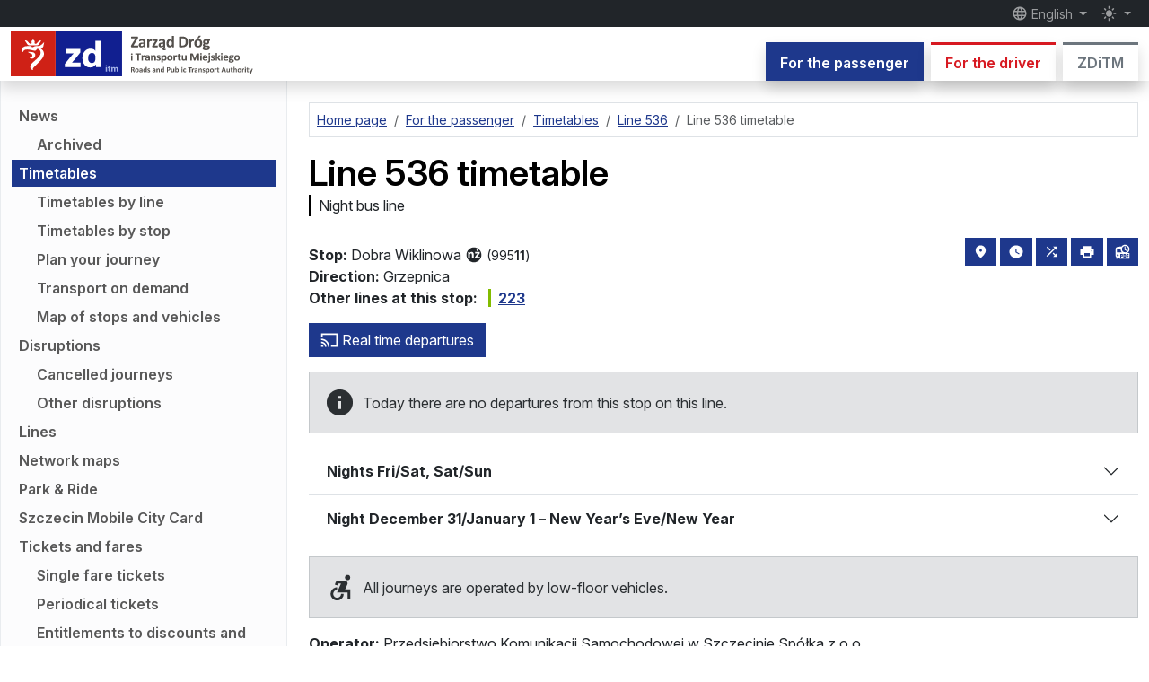

--- FILE ---
content_type: text/html; charset=utf-8
request_url: https://www.zditm.szczecin.pl/en/passenger/timetables/timetable/88/1471/t/536-dobra-wiklinowa
body_size: 17564
content:
<!DOCTYPE html>
<html lang="en" prefix="og: http://ogp.me/ns#" class="h-100" data-bs-theme="auto">
<head>
    <link rel="modulepreload" as="script" href="https://www.zditm.szczecin.pl/build/assets/theme-toggler-BvYRDlpN.js" nonce="kUJX2VxldBwyWapi5xnHPoyrHF6NUL6N" /><script type="text/javascript" src="https://www.zditm.szczecin.pl/build/assets/theme-toggler-BvYRDlpN.js" nonce="kUJX2VxldBwyWapi5xnHPoyrHF6NUL6N" data-navigate-track="reload" blocking="render"></script>
    <meta charset="utf-8">
    <meta name="viewport" content="width=device-width, initial-scale=1">

    <link rel="apple-touch-icon" sizes="180x180" href="https://www.zditm.szczecin.pl/build/assets/apple-touch-icon-B3IrERv1.png">
    <link rel="icon" type="image/svg+xml" sizes="any" href="https://www.zditm.szczecin.pl/build/assets/favicon-DoACwVFv.svg">
    <link rel="icon" type="image/png" sizes="32x32" href="https://www.zditm.szczecin.pl/build/assets/favicon-32x32-CFtKhYm3.png">
    <link rel="icon" type="image/png" sizes="16x16" href="https://www.zditm.szczecin.pl/build/assets/favicon-16x16-CBsf3H0V.png">
    <link rel="manifest" href="https://www.zditm.szczecin.pl/site.webmanifest">
    <link rel="mask-icon" href="https://www.zditm.szczecin.pl/build/assets/safari-pinned-tab-CU8ZwQSY.svg" color="#e30613">
    <meta name="msapplication-TileColor" content="#6d6e71">
    <meta name="theme-color" media="(prefers-color-scheme: light)" content="#ffffff">
    <meta name="theme-color" media="(prefers-color-scheme: dark)" content="#252526">

    <meta property="og:site_name" content="ZDiTM Szczecin">
    <meta property="og:locale" content="en">
            <meta property="og:description" content="Bus 536, stop Dobra Wiklinowa 99511, direction Grzepnica">
        <meta name="description" content="Bus 536, stop Dobra Wiklinowa 99511, direction Grzepnica">
                <meta property="og:title" content="Line 536, stop Dobra Wiklinowa 11 – timetable">
                <meta property="og:image" content="https://www.zditm.szczecin.pl/build/assets/og-timetable-az5lXFXS.png">
                    <meta property="og:image:width" content="1200">
                            <meta property="og:image:height" content="630">
                <meta name="author" content="ZDiTM Szczecin">
                                <meta property="og:type" content="article">
                <meta property="og:url" content="https://www.zditm.szczecin.pl/en/passenger/timetables/timetable/88/1471/t/536-dobra-wiklinowa">
                    <link rel="canonical" href="https://www.zditm.szczecin.pl/en/passenger/timetables/timetable/88/1471/t/536-dobra-wiklinowa">
                                                <link rel="alternate" hreflang="pl" href="https://www.zditm.szczecin.pl/pl/pasazer/rozklady-jazdy/tabliczka/88/1471/t/536-dobra-wiklinowa">
                <link rel="alternate" hreflang="en" href="https://www.zditm.szczecin.pl/en/passenger/timetables/timetable/88/1471/t/536-dobra-wiklinowa">
                <link rel="alternate" hreflang="de" href="https://www.zditm.szczecin.pl/de/fahrgast/fahrplaene/fahrplantafel/88/1471/t/536-dobra-wiklinowa">
                <link rel="alternate" hreflang="uk" href="https://www.zditm.szczecin.pl/uk/pasazyr/rozklad-rukhu/rozklad/88/1471/t/536-dobra-wiklinowa">
                <link rel="alternate" hreflang="x-default" href="https://www.zditm.szczecin.pl/pl/pasazer/rozklady-jazdy/tabliczka/88/1471/t/536-dobra-wiklinowa">
    
            <meta name="deklaracja-dostępności" content="https://www.zditm.szczecin.pl/en/zditm/accessibility-statement">
    
            <link rel="alternate" type="application/atom+xml" href="https://www.zditm.szczecin.pl/en/atom/news/passenger" title="News for the passenger">
                <link rel="alternate" type="application/atom+xml" href="https://www.zditm.szczecin.pl/en/atom/news/driver" title="News for the driver">
                <link rel="alternate" type="application/atom+xml" href="https://www.zditm.szczecin.pl/en/atom/disruptions" title="Disruptions">
                
    <title> Line 536, stop Dobra Wiklinowa 11 – timetable –  ZDiTM Szczecin</title>

    <link rel="preload" as="style" href="https://www.zditm.szczecin.pl/build/assets/app-BtvAlnOo.css" nonce="kUJX2VxldBwyWapi5xnHPoyrHF6NUL6N" /><link rel="modulepreload" as="script" href="https://www.zditm.szczecin.pl/build/assets/app-B0Ho-GXD.js" nonce="kUJX2VxldBwyWapi5xnHPoyrHF6NUL6N" /><link rel="modulepreload" as="script" href="https://www.zditm.szczecin.pl/build/assets/vendor-Bc--2s3X.js" nonce="kUJX2VxldBwyWapi5xnHPoyrHF6NUL6N" /><link rel="stylesheet" href="https://www.zditm.szczecin.pl/build/assets/app-BtvAlnOo.css" nonce="kUJX2VxldBwyWapi5xnHPoyrHF6NUL6N" data-navigate-track="reload" /><script type="module" src="https://www.zditm.szczecin.pl/build/assets/app-B0Ho-GXD.js" nonce="kUJX2VxldBwyWapi5xnHPoyrHF6NUL6N" data-navigate-track="reload"></script>    <!-- Livewire Styles --><style nonce="kUJX2VxldBwyWapi5xnHPoyrHF6NUL6N" data-livewire-style>[wire\:loading][wire\:loading], [wire\:loading\.delay][wire\:loading\.delay], [wire\:loading\.inline-block][wire\:loading\.inline-block], [wire\:loading\.inline][wire\:loading\.inline], [wire\:loading\.block][wire\:loading\.block], [wire\:loading\.flex][wire\:loading\.flex], [wire\:loading\.table][wire\:loading\.table], [wire\:loading\.grid][wire\:loading\.grid], [wire\:loading\.inline-flex][wire\:loading\.inline-flex] {display: none;}[wire\:loading\.delay\.none][wire\:loading\.delay\.none], [wire\:loading\.delay\.shortest][wire\:loading\.delay\.shortest], [wire\:loading\.delay\.shorter][wire\:loading\.delay\.shorter], [wire\:loading\.delay\.short][wire\:loading\.delay\.short], [wire\:loading\.delay\.default][wire\:loading\.delay\.default], [wire\:loading\.delay\.long][wire\:loading\.delay\.long], [wire\:loading\.delay\.longer][wire\:loading\.delay\.longer], [wire\:loading\.delay\.longest][wire\:loading\.delay\.longest] {display: none;}[wire\:offline][wire\:offline] {display: none;}[wire\:dirty]:not(textarea):not(input):not(select) {display: none;}:root {--livewire-progress-bar-color: #2299dd;}[x-cloak] {display: none !important;}[wire\:cloak] {display: none !important;}dialog#livewire-error::backdrop {background-color: rgba(0, 0, 0, .6);}</style>

    <script type="application/ld+json">
    {
        "@context": "http://schema.org",
        "@type": "WebSite",
        "name": "ZDiTM Szczecin",
        "alternateName": "Zarząd Dróg i Transportu Miejskiego w Szczecinie",
        "url": "https://www.zditm.szczecin.pl"
    }
    </script>
    <script type="application/ld+json">
    {
        "@context": "http://schema.org",
        "@type": "Organization",
        "url": "https://www.zditm.szczecin.pl",
        "logo": "https://www.zditm.szczecin.pl/build/assets/zditm-logo-vertical-pl-B1JNwlea.png",
        "contactPoint": [{
            "@type": "ContactPoint",
            "telephone": "+48914800444",
            "contactType": "customer service"
        }],
        "sameAs": [
            "https://pl.wikipedia.org/wiki/Zarz%C4%85d_Dr%C3%B3g_i_Transportu_Miejskiego_w_Szczecinie",
            "https://www.wikidata.org/wiki/Q62534866"
        ]
    }
    </script>
</head>
<body class="fixed-header d-flex flex-column h-100">
    <div class="modal fade standard-modal" id="notificationsModal" tabindex="-1" aria-labelledby="notificationsModalTitle" aria-hidden="true">
        <div class="modal-dialog modal-dialog-centered modal-dialog-scrollable">
            <div class="modal-content">
                <div class="modal-header">
                    <h2 class="modal-title h5" id="notificationsModalTitle">Notifications</h2>
                    <button type="button" class="btn-close" data-bs-dismiss="modal" aria-label="Close"></button>
                </div>
                <div class="modal-body">
                    <p class="fw-bold">Stay up to date!</p>

                    <p>Enable notifications to receive information about updates on the ZDiTM website. We will not send you spam – you decide what types of content you want to receive.</p>

                    <p>You can enable or disable notifications at any time.</p>

                    <div id="pushEnabledInfo">
                        <p>Content categories:</p>

                                                    <div class="form-check form-switch">
                                <input class="form-check-input push-content-category" type="checkbox" role="switch" id="notificationsNewsPassengerEn" name="news_passenger_en" value="1">
                                <label class="form-check-label" for="notificationsNewsPassengerEn">News for the passenger</label>
                            </div>
                        
                                                    <div class="form-check form-switch">
                                <input class="form-check-input push-content-category" type="checkbox" role="switch" id="notificationsNewsDriverEn" name="news_driver_en" value="1">
                                <label class="form-check-label" for="notificationsNewsDriverEn">News for the driver</label>
                            </div>
                        
                        
                                                    <div class="form-check form-switch">
                                <input class="form-check-input push-content-category" type="checkbox" role="switch" id="notificationsDisruptionsEn" name="disruptions_en" value="1">
                                <label class="form-check-label" for="notificationsDisruptionsEn">Disruptions</label>
                            </div>
                        
                        
                        
                        <div class="mt-3 d-none" id="pushInfoSelectContentCategories">
                            <div class="alert alert-warning text-center mb-0">
                                Before turning on notifications, select at least one content category.
                            </div>
                        </div>

                        <div class="mt-3">
                            <button type="button" class="btn btn-success" id="pushSubscriptionButton">
                                <span id="pushEnableLabel"><svg class="material-icon" xmlns="http://www.w3.org/2000/svg" viewBox="0 0 24 24" fill="currentColor"><path d="M0 0h24v24H0V0z" fill="none"/><path d="M9 16.2L4.8 12l-1.4 1.4L9 19 21 7l-1.4-1.4L9 16.2z"/></svg> Enable notifications</span>
                                <span id="pushDisableLabel" class="d-none"><svg class="material-icon" xmlns="http://www.w3.org/2000/svg" viewBox="0 0 24 24" fill="currentColor"><path d="M0 0h24v24H0V0z" fill="none"/><path d="M19 6.41L17.59 5 12 10.59 6.41 5 5 6.41 10.59 12 5 17.59 6.41 19 12 13.41 17.59 19 19 17.59 13.41 12 19 6.41z"/></svg> Disable notifications</span>
                                <span id="pushComputingLabel" class="d-none"><span class="spinner-border spinner-border-sm" role="status" aria-hidden="true"></span> Please wait…</span>
                            </button>
                        </div>
                    </div>

                    <div class="alert alert-warning text-center mb-0 d-none" id="pushDeniedInfo">
                        Notifications cannot be enabled – your browser might have blocked them.
                    </div>
                </div>
                <div class="modal-footer">
                    <button type="button" class="btn btn-secondary" data-bs-dismiss="modal">Close</button>
                </div>
            </div>
        </div>
    </div>

    <header class="d-print-none">
        <nav class="fixed-top shadow headroom-header">
            <div class="navbar navbar-expand bg-dark p-0 flex-column small" data-bs-theme="dark">
                <div id="navbarTopContainer" class="container-xxl d-none d-md-flex">
                    <div class="navbar-nav">
                        <a class="visually-hidden-focusable link-light" href="#pageContent">
                            go to page content
                        </a>
                    </div>

                    <div class="navbar-nav justify-content-end">
                        <div class="nav-item dropdown">
                            <button class="nav-link dropdown-toggle py-1" type="button" data-bs-toggle="dropdown" aria-expanded="false">
                                <svg class="material-icon" xmlns="http://www.w3.org/2000/svg" viewBox="0 0 24 24" fill="currentColor"><use href="#icon-5c1faa76c8f2ab9751101993f4178257"></use></svg>
                 English
                            </button>

                            <ul class="dropdown-menu dropdown-menu-end locales" data-bs-theme="light">
                                <form action="https://www.zditm.szczecin.pl/en/set-locale" method="POST">
                                                                            <li>
                                                                                            <input type="hidden" name="redirect_pl" value="https://www.zditm.szczecin.pl/pl/pasazer/rozklady-jazdy/tabliczka/88/1471/t/536-dobra-wiklinowa">
                                            
                                            <button type="submit" name="locale" value="pl" class="dropdown-item
                                                                                        " lang="pl"
                                            >
                                                polski
                                            </button>
                                        </li>
                                                                            <li>
                                                                                            <input type="hidden" name="redirect_en" value="https://www.zditm.szczecin.pl/en/passenger/timetables/timetable/88/1471/t/536-dobra-wiklinowa">
                                            
                                            <button type="submit" name="locale" value="en" class="dropdown-item
                                                                                            active
                                                                                        " lang="en"
                                                                                            aria-pressed="true"
                                            >
                                                English
                                            </button>
                                        </li>
                                                                            <li>
                                                                                            <input type="hidden" name="redirect_de" value="https://www.zditm.szczecin.pl/de/fahrgast/fahrplaene/fahrplantafel/88/1471/t/536-dobra-wiklinowa">
                                            
                                            <button type="submit" name="locale" value="de" class="dropdown-item
                                                                                        " lang="de"
                                            >
                                                Deutsch
                                            </button>
                                        </li>
                                                                            <li>
                                                                                            <input type="hidden" name="redirect_uk" value="https://www.zditm.szczecin.pl/uk/pasazyr/rozklad-rukhu/rozklad/88/1471/t/536-dobra-wiklinowa">
                                            
                                            <button type="submit" name="locale" value="uk" class="dropdown-item
                                                                                        " lang="uk"
                                            >
                                                українська
                                            </button>
                                        </li>
                                                                    </form>
                            </ul>
                        </div>

                                                    <span class="d-inline-block notifications-modal-button" data-bs-toggle="tooltip" title="notifications">
                                <button type="button" class="btn btn-link nav-link py-1" data-bs-toggle="modal" data-bs-target="#notificationsModal">
                                    <svg class="material-icon" xmlns="http://www.w3.org/2000/svg" viewBox="0 0 24 24" fill="currentColor"><use href="#icon-c6372d8f2d60c1299cc553e04dcc4ea8"></use></svg>
                <span class="visually-hidden"> notifications</span>
                                </button>
                            </span>
                        
                        <div class="nav-item dropdown">
                            <button class="nav-link dropdown-toggle py-1 theme-toggler" type="button" data-bs-toggle="dropdown" aria-expanded="false">
                                <svg class="material-icon theme-icon-active" xmlns="http://www.w3.org/2000/svg" enable-background="new 0 0 24 24" viewBox="0 0 24 24" fill="currentColor"><use href="#icon-7a5cebd76ae8d72176a5e69df8538600"></use></svg>
                <span class="visually-hidden"> toggle the mode</span>
                            </button>

                            <ul class="dropdown-menu dropdown-menu-end themes" data-bs-theme="light">
                                <li>
                                    <button type="button" class="dropdown-item d-flex align-items-center" data-bs-theme-value="light" aria-pressed="false">
                                        <svg class="material-icon opacity-75 me-2" xmlns="http://www.w3.org/2000/svg" enable-background="new 0 0 24 24" viewBox="0 0 24 24" fill="currentColor"><use href="#icon-56590006f4b32f2cd5aa5967d46fdd20"></use></svg>
                                                        light mode
                                    </button>
                                </li>

                                <li>
                                    <button type="button" class="dropdown-item d-flex align-items-center" data-bs-theme-value="dark" aria-pressed="false">
                                        <svg class="material-icon opacity-75 me-2" xmlns="http://www.w3.org/2000/svg" enable-background="new 0 0 24 24" viewBox="0 0 24 24" fill="currentColor"><use href="#icon-7a5cebd76ae8d72176a5e69df8538600"></use></svg>
                                            dark mode
                                    </button>
                                </li>

                                <li>
                                    <button type="button" class="dropdown-item d-flex align-items-center active" data-bs-theme-value="auto" aria-pressed="true">
                                        <svg class="material-icon opacity-75 me-2" xmlns="http://www.w3.org/2000/svg" enable-background="new 0 0 24 24" viewBox="0 0 24 24" fill="currentColor"><use href="#icon-bf0f7eb8d711580f8c357bd65ebc9c65"></use></svg>
                                                        automatic mode
                                    </button>
                                </li>
                            </ul>
                        </div>
                    </div>
                </div>
            </div>

            <div class="navbar navbar-expand-md bg-body p-0 flex-column">
                <div class="container-xxl d-flex d-md-none small">
                    <a class="visually-hidden-focusable" href="#pageContent">
                        go to page content
                    </a>
                </div>

                <div class="container-xxl">
                    <a class="navbar-brand" href="https://www.zditm.szczecin.pl/en">
                        <img src="https://www.zditm.szczecin.pl/build/assets/zditm-logo-color-en-BA9LloC1.svg" width="283" height="50" class="logo d-inline-light" alt="Roads and Public Transport Authority in Szczecin">
                        <img src="https://www.zditm.szczecin.pl/build/assets/zditm-logo-bw-en-BOTcbLTx.svg" width="283" height="50" class="logo d-inline-dark" alt="Roads and Public Transport Authority in Szczecin">
                    </a>

                    <div class="d-none d-md-block align-self-end">
                        <div class="nav border-0 overflow-y-clip">
                                                            <a class="tab-link tab-link-section-passenger
                                                                    text-bg-section-passenger
                                                                shadow" href="https://www.zditm.szczecin.pl/en/passenger"
                                                                    aria-current="true"
                                                                >For the passenger</a>
                            
                                                            <a class="tab-link tab-link-section-driver
                                                                    link-section-driver bg-body
                                                                shadow ms-2" href="https://www.zditm.szczecin.pl/en/driver"
                                                                >For the driver</a>
                            
                                                            <a class="tab-link tab-link-section-zditm
                                                                    link-section-zditm bg-body
                                                                shadow ms-2" href="https://www.zditm.szczecin.pl/en/zditm"
                                                                >ZDiTM</a>
                                                    </div>
                    </div>

                    <button class="navbar-toggler" type="button" data-bs-toggle="offcanvas" data-bs-target="#sidebarMenu" aria-controls="sidebarMenu" aria-label="Menu">
                        <span class="navbar-toggler-icon"></span>
                    </button>
                </div>
            </div>
        </nav>

        <div class="offcanvas offcanvas-end sidebar" tabindex="-1" id="sidebarMenu" aria-labelledby="sidebarMenuTitle">
            <div class="offcanvas-header">
                <h2 class="h5 offcanvas-title" id="sidebarMenuTitle">Menu</h2>
                <button type="button" class="btn-close text-reset" data-bs-dismiss="offcanvas" aria-label="Close"></button>
            </div>

            <nav class="offcanvas-body offcanvas-menu">
                <div class="d-flex flex-row justify-content-between icons-bar">
                    <div class="dropdown align-self-center">
                        <button class="nav-link dropdown-toggle" type="button" data-bs-toggle="dropdown" aria-expanded="false">
                            <svg class="material-icon" xmlns="http://www.w3.org/2000/svg" viewBox="0 0 24 24" fill="currentColor"><use href="#icon-5c1faa76c8f2ab9751101993f4178257"></use></svg>
     English
                        </button>

                        <ul class="dropdown-menu locales" data-bs-theme="light">
                            <form action="https://www.zditm.szczecin.pl/en/set-locale" method="POST">
                                                                    <li>
                                                                                    <input type="hidden" name="redirect_pl" value="https://www.zditm.szczecin.pl/pl/pasazer/rozklady-jazdy/tabliczka/88/1471/t/536-dobra-wiklinowa">
                                        
                                        <button type="submit" name="locale" value="pl" class="dropdown-item
                                                                                " lang="pl"
                                        >
                                            polski
                                        </button>
                                    </li>
                                                                    <li>
                                                                                    <input type="hidden" name="redirect_en" value="https://www.zditm.szczecin.pl/en/passenger/timetables/timetable/88/1471/t/536-dobra-wiklinowa">
                                        
                                        <button type="submit" name="locale" value="en" class="dropdown-item
                                                                                    active
                                                                                " lang="en"
                                                                                    aria-pressed="true"
                                        >
                                            English
                                        </button>
                                    </li>
                                                                    <li>
                                                                                    <input type="hidden" name="redirect_de" value="https://www.zditm.szczecin.pl/de/fahrgast/fahrplaene/fahrplantafel/88/1471/t/536-dobra-wiklinowa">
                                        
                                        <button type="submit" name="locale" value="de" class="dropdown-item
                                                                                " lang="de"
                                        >
                                            Deutsch
                                        </button>
                                    </li>
                                                                    <li>
                                                                                    <input type="hidden" name="redirect_uk" value="https://www.zditm.szczecin.pl/uk/pasazyr/rozklad-rukhu/rozklad/88/1471/t/536-dobra-wiklinowa">
                                        
                                        <button type="submit" name="locale" value="uk" class="dropdown-item
                                                                                " lang="uk"
                                        >
                                            українська
                                        </button>
                                    </li>
                                                            </form>
                        </ul>
                    </div>

                                            <span class="d-inline-block notifications-modal-button" data-bs-toggle="tooltip" title="notifications">
                            <button type="button" class="btn btn-link align-self-center" data-bs-toggle="modal" data-bs-target="#notificationsModal">
                                <svg class="material-icon" xmlns="http://www.w3.org/2000/svg" viewBox="0 0 24 24" fill="currentColor"><use href="#icon-c6372d8f2d60c1299cc553e04dcc4ea8"></use></svg>
    <span class="visually-hidden"> notifications</span>
                            </button>
                        </span>
                    
                    <div class="dropdown align-self-center">
                        <button class="nav-link dropdown-toggle py-1 theme-toggler" type="button" data-bs-toggle="dropdown" aria-expanded="false">
                            <svg class="material-icon theme-icon-active" xmlns="http://www.w3.org/2000/svg" enable-background="new 0 0 24 24" viewBox="0 0 24 24" fill="currentColor"><use href="#icon-7a5cebd76ae8d72176a5e69df8538600"></use></svg>
    <span class="visually-hidden"> toggle the mode</span>
                        </button>

                        <ul class="dropdown-menu dropdown-menu-end themes" data-bs-theme="light">
                            <li>
                                <button type="button" class="dropdown-item d-flex align-items-center" data-bs-theme-value="light" aria-pressed="false">
                                    <svg class="material-icon opacity-75 me-2" xmlns="http://www.w3.org/2000/svg" enable-background="new 0 0 24 24" viewBox="0 0 24 24" fill="currentColor"><use href="#icon-56590006f4b32f2cd5aa5967d46fdd20"></use></svg>
                                        light mode
                                </button>
                            </li>

                            <li>
                                <button type="button" class="dropdown-item d-flex align-items-center" data-bs-theme-value="dark" aria-pressed="false">
                                    <svg class="material-icon opacity-75 me-2" xmlns="http://www.w3.org/2000/svg" enable-background="new 0 0 24 24" viewBox="0 0 24 24" fill="currentColor"><use href="#icon-7a5cebd76ae8d72176a5e69df8538600"></use></svg>
                                        dark mode
                                </button>
                            </li>

                            <li>
                                <button type="button" class="dropdown-item d-flex align-items-center active" data-bs-theme-value="auto" aria-pressed="true">
                                    <svg class="material-icon opacity-75 me-2" xmlns="http://www.w3.org/2000/svg" enable-background="new 0 0 24 24" viewBox="0 0 24 24" fill="currentColor"><use href="#icon-bf0f7eb8d711580f8c357bd65ebc9c65"></use></svg>
                                        automatic mode
                                </button>
                            </li>
                        </ul>
                    </div>
                </div>

                <hr>

                <ul class="list-unstyled my-0 menu">
                        <li class="d-grid">
                                    <a class="tab-link link-section-passenger tab-link-section-passenger bg-body shadow text-center btn-toggle px-3 py-2" data-bs-toggle="collapse" href="#passengerMenuCollapse6970fc6518b17" role="button"
                                            aria-expanded="true"
                                        aria-controls="passengerMenuCollapse6970fc6518b17">
                                                        For the passenger
                                
                        <svg class="material-icon" xmlns="http://www.w3.org/2000/svg" enable-background="new 0 0 24 24" viewBox="0 0 24 24" fill="currentColor"><use href="#icon-d42c8cfb023853690eaafb5e046e5b23"></use></svg>
                                    </a>
                
                                    <div class="collapse
                                            show
                                        " id="passengerMenuCollapse6970fc6518b17">
                
                                            <ul class="list-unstyled menu-items
                                                    mt-2
                        
                                                    mb-3
                                                ">
                                                            <li>
                        
                                    <a href="https://www.zditm.szczecin.pl/en/passenger/news" class="menu-item
                                        "
                                        >News</a>
                                
                    <ul class="list-unstyled">
                                                                                                                <li>
                                <a href="https://www.zditm.szczecin.pl/en/passenger/news/archived" class="menu-item
                                                                "
                                                                >Archived</a>
                            </li>
                                                            
                            </ul>
            </li>
                                                            <li>
                        
                                    <a href="https://www.zditm.szczecin.pl/en/passenger/timetables" class="menu-item
                                            text-bg-section-passenger
                                        "
                                            aria-current="page"
                                        >Timetables</a>
                                
                    <ul class="list-unstyled">
                                                                                                                <li>
                                <a href="https://www.zditm.szczecin.pl/en/passenger/timetables/by-line" class="menu-item
                                                                "
                                                                >Timetables by line</a>
                            </li>
                                                                                                                        <li>
                                <a href="https://www.zditm.szczecin.pl/en/passenger/timetables/by-stop" class="menu-item
                                                                "
                                                                >Timetables by stop</a>
                            </li>
                                                                                                                        <li>
                                <a href="https://www.zditm.szczecin.pl/en/passenger/timetables/plan-your-journey" class="menu-item
                                                                "
                                                                >Plan your journey</a>
                            </li>
                                                                                                                        <li>
                                <a href="https://www.zditm.szczecin.pl/en/passenger/timetables/transport-on-demand" class="menu-item
                                                                "
                                                                >Transport on demand</a>
                            </li>
                                                                                                                        <li>
                                <a href="https://www.zditm.szczecin.pl/en/passenger/timetables/map-of-stops-and-vehicles" class="menu-item
                                                                "
                                                                >Map of stops and vehicles</a>
                            </li>
                                                            
                            </ul>
            </li>
                                                            <li>
                        
                                    <a href="https://www.zditm.szczecin.pl/en/passenger/disruptions" class="menu-item
                                        "
                                        >Disruptions</a>
                                
                    <ul class="list-unstyled">
                                                                                                                <li>
                                <a href="https://www.zditm.szczecin.pl/en/passenger/disruptions/cancelled-journeys" class="menu-item
                                                                "
                                                                >Cancelled journeys</a>
                            </li>
                                                                                                                        <li>
                                <a href="https://www.zditm.szczecin.pl/en/passenger/disruptions/other" class="menu-item
                                                                "
                                                                >Other disruptions</a>
                            </li>
                                                            
                            </ul>
            </li>
                                                            <li>
                        
                                    <a href="https://www.zditm.szczecin.pl/en/passenger/lines" class="menu-item
                                        "
                                        >Lines</a>
                                
            </li>
                                                            <li>
                        
                                    <a href="https://www.zditm.szczecin.pl/en/passenger/network-maps" class="menu-item
                                        "
                                        >Network maps</a>
                                
            </li>
                                                            <li>
                        <a href="https://www.zditm.szczecin.pl/en/passenger/park-ride" class="menu-item
                                "
                                >Park &amp; Ride</a>
                
            </li>
                                                            <li>
                        <a href="https://www.zditm.szczecin.pl/en/passenger/szczecin-mobile-city-card" class="menu-item
                                "
                                >Szczecin Mobile City Card</a>
                
            </li>
                                                            <li>
                                            <a href="https://www.zditm.szczecin.pl/en/passenger/tickets-and-fares" class="menu-item
                                        "
                                        >Tickets and fares</a>
                
                
                    <ul class="list-unstyled">
                
                                                            <li>
                        <a href="https://www.zditm.szczecin.pl/en/passenger/tickets-and-fares/single-fare-tickets" class="menu-item
                                "
                                >Single fare tickets</a>
                
            </li>
                                            <li>
                        <a href="https://www.zditm.szczecin.pl/en/passenger/tickets-and-fares/periodical-tickets" class="menu-item
                                "
                                >Periodical tickets</a>
                
            </li>
                                            <li>
                        <a href="https://www.zditm.szczecin.pl/en/passenger/tickets-and-fares/entitlements-to-discounts-and-free-travel" class="menu-item
                                "
                                >Entitlements to discounts and free travel</a>
                
            </li>
                                            <li>
                        <a href="https://www.zditm.szczecin.pl/en/passenger/tickets-and-fares/free-tickets-for-schoolchildren" class="menu-item
                                "
                                >Free tickets for schoolchildren</a>
                
            </li>
                                            <li>
                        <a href="https://www.zditm.szczecin.pl/en/passenger/tickets-and-fares/transport-of-luggage" class="menu-item
                                "
                                >Transport of luggage</a>
                
            </li>
                                            <li>
                        <a href="https://www.zditm.szczecin.pl/en/passenger/tickets-and-fares/transport-of-animals" class="menu-item
                                "
                                >Transport of animals</a>
                
            </li>
                                            <li>
                        <a href="https://www.zditm.szczecin.pl/en/passenger/tickets-and-fares/additional-charges" class="menu-item
                                "
                                >Additional charges</a>
                
            </li>
                                                </ul>
            </li>
                                                            <li>
                                            <a href="https://www.zditm.szczecin.pl/en/passenger/ticket-sales" class="menu-item
                                        "
                                        >Ticket sales</a>
                
                
                    <ul class="list-unstyled">
                
                                                            <li>
                        
                                    <a href="https://www.zditm.szczecin.pl/en/passenger/ticket-sales/ticket-offices" class="menu-item
                                        "
                                        >Ticket offices</a>
                                
            </li>
                                            <li>
                        <a href="https://www.zditm.szczecin.pl/en/passenger/ticket-sales/ticket-machines" class="menu-item
                                "
                                >Ticket machines</a>
                
            </li>
                                            <li>
                        
                                    <a href="https://www.zditm.szczecin.pl/en/passenger/ticket-sales/map-of-ticket-machines" class="menu-item
                                        "
                                        >Map of ticket machines</a>
                                
            </li>
                                            <li>
                        <a href="https://www.zditm.szczecin.pl/en/passenger/ticket-sales/ticket-machines-in-vehicles" class="menu-item
                                "
                                >Ticket machines in vehicles</a>
                
            </li>
                                            <li>
                        <a href="https://www.zditm.szczecin.pl/en/passenger/ticket-sales/mobilet" class="menu-item
                                "
                                >moBiLET</a>
                
            </li>
                                            <li>
                        <a href="https://www.zditm.szczecin.pl/en/passenger/ticket-sales/skycash" class="menu-item
                                "
                                >SkyCash</a>
                
            </li>
                                            <li>
                        <a href="https://www.zditm.szczecin.pl/en/passenger/ticket-sales/zbiletem" class="menu-item
                                "
                                >zbiletem</a>
                
            </li>
                                            <li>
                        <a href="https://www.zditm.szczecin.pl/en/passenger/ticket-sales/jakdojade" class="menu-item
                                "
                                >Jakdojade</a>
                
            </li>
                                            <li>
                        <a href="https://www.zditm.szczecin.pl/en/passenger/ticket-sales/validators" class="menu-item
                                "
                                >E-ticket validators</a>
                
            </li>
                                            <li>
                        <a href="https://www.zditm.szczecin.pl/en/passenger/ticket-sales/complaints" class="menu-item
                                "
                                >Complaints</a>
                
            </li>
                                                </ul>
            </li>
                                                            <li>
                                            <a href="https://www.zditm.szczecin.pl/en/passenger/szczecin-agglomeration-card" class="menu-item
                                        "
                                        >Szczecin Agglomeration Card (SKA)</a>
                
                
                    <ul class="list-unstyled">
                
                                                            <li>
                        <a href="https://www.zditm.szczecin.pl/en/passenger/szczecin-agglomeration-card/what-is-ska" class="menu-item
                                "
                                >What is SKA?</a>
                
            </li>
                                            <li>
                        <a href="https://www.zditm.szczecin.pl/en/passenger/szczecin-agglomeration-card/variants-of-ska-cards" class="menu-item
                                "
                                >Variants of SKA cards</a>
                
            </li>
                                            <li>
                        <a href="https://www.zditm.szczecin.pl/en/passenger/szczecin-agglomeration-card/how-can-i-get-an-ska-card" class="menu-item
                                "
                                >How can I get an SKA card?</a>
                
            </li>
                                            <li>
                        <a href="https://www.zditm.szczecin.pl/en/passenger/szczecin-agglomeration-card/how-can-i-get-a-duplicate-ska-card" class="menu-item
                                "
                                >How can I get a duplicate SKA card?</a>
                
            </li>
                                            <li>
                        <a href="https://www.zditm.szczecin.pl/en/passenger/szczecin-agglomeration-card/where-can-i-top-up-an-ska-card" class="menu-item
                                "
                                >Where can I top up an SKA card?</a>
                
            </li>
                                            <li>
                        <a href="https://www.zditm.szczecin.pl/en/passenger/szczecin-agglomeration-card/changing-the-data-on-the-ska-card" class="menu-item
                                "
                                >Changing the data on the SKA card</a>
                
            </li>
                                            <li>
                        <a href="https://www.zditm.szczecin.pl/en/passenger/szczecin-agglomeration-card/ska-card-complaints" class="menu-item
                                "
                                >SKA card complaints</a>
                
            </li>
                                            <li>
                        <a href="https://ska.zditm.szczecin.pl/eltic/Account/Login.aspx" class="menu-item"
                                >On-line ticket</a>
                
            </li>
                                                </ul>
            </li>
                                                            <li>
                        <a href="https://www.zditm.szczecin.pl/en/passenger/szczecin-family-card" class="menu-item
                                "
                                >Szczecin Family Card</a>
                
            </li>
                                                            <li>
                        <a href="https://visitszczecin.eu/en/25-szczecin-tourist-card" class="menu-item"
                                >Szczecin Tourist Card</a>
                
            </li>
                                                    </ul>
                    
                                    </div>
                            </li>
                                <li class="d-grid">
                                    <a class="tab-link link-section-driver tab-link-section-driver bg-body shadow text-center btn-toggle px-3 py-2" data-bs-toggle="collapse" href="#driverMenuCollapse6970fc6518b17" role="button"
                                            aria-expanded="false"
                                        aria-controls="driverMenuCollapse6970fc6518b17">
                                                        For the driver
                                
                        <svg class="material-icon" xmlns="http://www.w3.org/2000/svg" enable-background="new 0 0 24 24" viewBox="0 0 24 24" fill="currentColor"><use href="#icon-d42c8cfb023853690eaafb5e046e5b23"></use></svg>
                        </a>
                
                                    <div class="collapse
                                        " id="driverMenuCollapse6970fc6518b17">
                
                                            <ul class="list-unstyled menu-items
                                                    mt-2
                        
                                                    mb-3
                                                ">
                                                            <li>
                        
                                    <a href="https://www.zditm.szczecin.pl/en/driver/news" class="menu-item
                                        "
                                        >News</a>
                                
                    <ul class="list-unstyled">
                                                                                                                <li>
                                <a href="https://www.zditm.szczecin.pl/en/driver/news/archived" class="menu-item
                                                                "
                                                                >Archived</a>
                            </li>
                                                            
                            </ul>
            </li>
                                                            <li>
                        <a href="https://spp.szczecin.pl/" class="menu-item"
                                >Paid Parking Zone</a>
                
            </li>
                                                            <li>
                        <a href="https://www.zditm.szczecin.pl/en/passenger/park-ride" class="menu-item"
                                >Park &amp; Ride</a>
                
            </li>
                                                            <li>
                        <a href="https://www.zditm.szczecin.pl/en/driver/collection-of-towed-vehicles" class="menu-item
                                "
                                >Collection of towed vehicles</a>
                
            </li>
                                                    </ul>
                    
                                    </div>
                            </li>
                                <li class="d-grid">
                                    <a class="tab-link link-section-zditm tab-link-section-zditm bg-body shadow text-center btn-toggle px-3 py-2" data-bs-toggle="collapse" href="#zditmMenuCollapse6970fc6518b17" role="button"
                                            aria-expanded="false"
                                        aria-controls="zditmMenuCollapse6970fc6518b17">
                                                        ZDiTM
                                
                        <svg class="material-icon" xmlns="http://www.w3.org/2000/svg" enable-background="new 0 0 24 24" viewBox="0 0 24 24" fill="currentColor"><use href="#icon-d42c8cfb023853690eaafb5e046e5b23"></use></svg>
                        </a>
                
                                    <div class="collapse
                                        " id="zditmMenuCollapse6970fc6518b17">
                
                                            <ul class="list-unstyled menu-items
                                                    mt-2
                        
                                                ">
                                                            <li>
                        <a href="https://www.zditm.szczecin.pl/en/zditm/accessibility-statement" class="menu-item
                                "
                                >Accessibility statement</a>
                
            </li>
                                                            <li>
                                            <a href="https://www.zditm.szczecin.pl/en/zditm/for-developers" class="menu-item
                                        "
                                        >For developers</a>
                
                
                    <ul class="list-unstyled">
                
                                                            <li>
                        <a href="https://www.zditm.szczecin.pl/en/zditm/for-developers/gtfs" class="menu-item
                                "
                                >GTFS</a>
                
            </li>
                                            <li>
                        <a href="https://www.zditm.szczecin.pl/en/zditm/for-developers/api-stops" class="menu-item
                                "
                                >API – stops</a>
                
            </li>
                                            <li>
                        <a href="https://www.zditm.szczecin.pl/en/zditm/for-developers/api-lines" class="menu-item
                                "
                                >API – lines</a>
                
            </li>
                                            <li>
                        <a href="https://www.zditm.szczecin.pl/en/zditm/for-developers/api-line-trajectories" class="menu-item
                                "
                                >API – line trajectories</a>
                
            </li>
                                            <li>
                        <a href="https://www.zditm.szczecin.pl/en/zditm/for-developers/api-vehicles" class="menu-item
                                "
                                >API – vehicles</a>
                
            </li>
                                            <li>
                        <a href="https://www.zditm.szczecin.pl/en/zditm/for-developers/api-departure-boards" class="menu-item
                                "
                                >API – departure boards</a>
                
            </li>
                                            <li>
                        <a href="https://www.zditm.szczecin.pl/en/zditm/for-developers/api-timetable-change-descriptions" class="menu-item
                                "
                                >API – timetable change descriptions</a>
                
            </li>
                                            <li>
                        <a href="https://www.zditm.szczecin.pl/en/zditm/for-developers/api-ticket-offices" class="menu-item
                                "
                                >API – ticket offices</a>
                
            </li>
                                            <li>
                        <a href="https://www.zditm.szczecin.pl/en/zditm/for-developers/api-stationary-ticket-machines" class="menu-item
                                "
                                >API – stationary ticket machines</a>
                
            </li>
                                                </ul>
            </li>
                                                    </ul>
                    
                                    </div>
                            </li>
            </ul>
            </nav>
        </div>
    </header>

        <div class="container-xxl">
        <div class="row">
            <nav class="col-md-4 col-lg-3 position-sticky d-none d-md-block bg-light-subtle sidebar sidebar-sticky border-start border-end d-print-none">
                <div class="my-4 pb-5">
                    <ul class="list-unstyled my-0 menu">
                        <li class="d-grid">
                
                
                                            <ul class="list-unstyled menu-items
                        
                                                ">
                                                            <li>
                        
                                    <a href="https://www.zditm.szczecin.pl/en/passenger/news" class="menu-item
                                        "
                                        >News</a>
                                
                    <ul class="list-unstyled">
                                                                                                                <li>
                                <a href="https://www.zditm.szczecin.pl/en/passenger/news/archived" class="menu-item
                                                                "
                                                                >Archived</a>
                            </li>
                                                            
                            </ul>
            </li>
                                                            <li>
                        
                                    <a href="https://www.zditm.szczecin.pl/en/passenger/timetables" class="menu-item
                                            text-bg-section-passenger
                                        "
                                            aria-current="page"
                                        >Timetables</a>
                                
                    <ul class="list-unstyled">
                                                                                                                <li>
                                <a href="https://www.zditm.szczecin.pl/en/passenger/timetables/by-line" class="menu-item
                                                                "
                                                                >Timetables by line</a>
                            </li>
                                                                                                                        <li>
                                <a href="https://www.zditm.szczecin.pl/en/passenger/timetables/by-stop" class="menu-item
                                                                "
                                                                >Timetables by stop</a>
                            </li>
                                                                                                                        <li>
                                <a href="https://www.zditm.szczecin.pl/en/passenger/timetables/plan-your-journey" class="menu-item
                                                                "
                                                                >Plan your journey</a>
                            </li>
                                                                                                                        <li>
                                <a href="https://www.zditm.szczecin.pl/en/passenger/timetables/transport-on-demand" class="menu-item
                                                                "
                                                                >Transport on demand</a>
                            </li>
                                                                                                                        <li>
                                <a href="https://www.zditm.szczecin.pl/en/passenger/timetables/map-of-stops-and-vehicles" class="menu-item
                                                                "
                                                                >Map of stops and vehicles</a>
                            </li>
                                                            
                            </ul>
            </li>
                                                            <li>
                        
                                    <a href="https://www.zditm.szczecin.pl/en/passenger/disruptions" class="menu-item
                                        "
                                        >Disruptions</a>
                                
                    <ul class="list-unstyled">
                                                                                                                <li>
                                <a href="https://www.zditm.szczecin.pl/en/passenger/disruptions/cancelled-journeys" class="menu-item
                                                                "
                                                                >Cancelled journeys</a>
                            </li>
                                                                                                                        <li>
                                <a href="https://www.zditm.szczecin.pl/en/passenger/disruptions/other" class="menu-item
                                                                "
                                                                >Other disruptions</a>
                            </li>
                                                            
                            </ul>
            </li>
                                                            <li>
                        
                                    <a href="https://www.zditm.szczecin.pl/en/passenger/lines" class="menu-item
                                        "
                                        >Lines</a>
                                
            </li>
                                                            <li>
                        
                                    <a href="https://www.zditm.szczecin.pl/en/passenger/network-maps" class="menu-item
                                        "
                                        >Network maps</a>
                                
            </li>
                                                            <li>
                        <a href="https://www.zditm.szczecin.pl/en/passenger/park-ride" class="menu-item
                                "
                                >Park &amp; Ride</a>
                
            </li>
                                                            <li>
                        <a href="https://www.zditm.szczecin.pl/en/passenger/szczecin-mobile-city-card" class="menu-item
                                "
                                >Szczecin Mobile City Card</a>
                
            </li>
                                                            <li>
                                            <a href="https://www.zditm.szczecin.pl/en/passenger/tickets-and-fares" class="menu-item
                                        "
                                        >Tickets and fares</a>
                
                
                    <ul class="list-unstyled">
                
                                                            <li>
                        <a href="https://www.zditm.szczecin.pl/en/passenger/tickets-and-fares/single-fare-tickets" class="menu-item
                                "
                                >Single fare tickets</a>
                
            </li>
                                            <li>
                        <a href="https://www.zditm.szczecin.pl/en/passenger/tickets-and-fares/periodical-tickets" class="menu-item
                                "
                                >Periodical tickets</a>
                
            </li>
                                            <li>
                        <a href="https://www.zditm.szczecin.pl/en/passenger/tickets-and-fares/entitlements-to-discounts-and-free-travel" class="menu-item
                                "
                                >Entitlements to discounts and free travel</a>
                
            </li>
                                            <li>
                        <a href="https://www.zditm.szczecin.pl/en/passenger/tickets-and-fares/free-tickets-for-schoolchildren" class="menu-item
                                "
                                >Free tickets for schoolchildren</a>
                
            </li>
                                            <li>
                        <a href="https://www.zditm.szczecin.pl/en/passenger/tickets-and-fares/transport-of-luggage" class="menu-item
                                "
                                >Transport of luggage</a>
                
            </li>
                                            <li>
                        <a href="https://www.zditm.szczecin.pl/en/passenger/tickets-and-fares/transport-of-animals" class="menu-item
                                "
                                >Transport of animals</a>
                
            </li>
                                            <li>
                        <a href="https://www.zditm.szczecin.pl/en/passenger/tickets-and-fares/additional-charges" class="menu-item
                                "
                                >Additional charges</a>
                
            </li>
                                                </ul>
            </li>
                                                            <li>
                                            <a href="https://www.zditm.szczecin.pl/en/passenger/ticket-sales" class="menu-item
                                        "
                                        >Ticket sales</a>
                
                
                    <ul class="list-unstyled">
                
                                                            <li>
                        
                                    <a href="https://www.zditm.szczecin.pl/en/passenger/ticket-sales/ticket-offices" class="menu-item
                                        "
                                        >Ticket offices</a>
                                
            </li>
                                            <li>
                        <a href="https://www.zditm.szczecin.pl/en/passenger/ticket-sales/ticket-machines" class="menu-item
                                "
                                >Ticket machines</a>
                
            </li>
                                            <li>
                        
                                    <a href="https://www.zditm.szczecin.pl/en/passenger/ticket-sales/map-of-ticket-machines" class="menu-item
                                        "
                                        >Map of ticket machines</a>
                                
            </li>
                                            <li>
                        <a href="https://www.zditm.szczecin.pl/en/passenger/ticket-sales/ticket-machines-in-vehicles" class="menu-item
                                "
                                >Ticket machines in vehicles</a>
                
            </li>
                                            <li>
                        <a href="https://www.zditm.szczecin.pl/en/passenger/ticket-sales/mobilet" class="menu-item
                                "
                                >moBiLET</a>
                
            </li>
                                            <li>
                        <a href="https://www.zditm.szczecin.pl/en/passenger/ticket-sales/skycash" class="menu-item
                                "
                                >SkyCash</a>
                
            </li>
                                            <li>
                        <a href="https://www.zditm.szczecin.pl/en/passenger/ticket-sales/zbiletem" class="menu-item
                                "
                                >zbiletem</a>
                
            </li>
                                            <li>
                        <a href="https://www.zditm.szczecin.pl/en/passenger/ticket-sales/jakdojade" class="menu-item
                                "
                                >Jakdojade</a>
                
            </li>
                                            <li>
                        <a href="https://www.zditm.szczecin.pl/en/passenger/ticket-sales/validators" class="menu-item
                                "
                                >E-ticket validators</a>
                
            </li>
                                            <li>
                        <a href="https://www.zditm.szczecin.pl/en/passenger/ticket-sales/complaints" class="menu-item
                                "
                                >Complaints</a>
                
            </li>
                                                </ul>
            </li>
                                                            <li>
                                            <a href="https://www.zditm.szczecin.pl/en/passenger/szczecin-agglomeration-card" class="menu-item
                                        "
                                        >Szczecin Agglomeration Card (SKA)</a>
                
                
                    <ul class="list-unstyled">
                
                                                            <li>
                        <a href="https://www.zditm.szczecin.pl/en/passenger/szczecin-agglomeration-card/what-is-ska" class="menu-item
                                "
                                >What is SKA?</a>
                
            </li>
                                            <li>
                        <a href="https://www.zditm.szczecin.pl/en/passenger/szczecin-agglomeration-card/variants-of-ska-cards" class="menu-item
                                "
                                >Variants of SKA cards</a>
                
            </li>
                                            <li>
                        <a href="https://www.zditm.szczecin.pl/en/passenger/szczecin-agglomeration-card/how-can-i-get-an-ska-card" class="menu-item
                                "
                                >How can I get an SKA card?</a>
                
            </li>
                                            <li>
                        <a href="https://www.zditm.szczecin.pl/en/passenger/szczecin-agglomeration-card/how-can-i-get-a-duplicate-ska-card" class="menu-item
                                "
                                >How can I get a duplicate SKA card?</a>
                
            </li>
                                            <li>
                        <a href="https://www.zditm.szczecin.pl/en/passenger/szczecin-agglomeration-card/where-can-i-top-up-an-ska-card" class="menu-item
                                "
                                >Where can I top up an SKA card?</a>
                
            </li>
                                            <li>
                        <a href="https://www.zditm.szczecin.pl/en/passenger/szczecin-agglomeration-card/changing-the-data-on-the-ska-card" class="menu-item
                                "
                                >Changing the data on the SKA card</a>
                
            </li>
                                            <li>
                        <a href="https://www.zditm.szczecin.pl/en/passenger/szczecin-agglomeration-card/ska-card-complaints" class="menu-item
                                "
                                >SKA card complaints</a>
                
            </li>
                                            <li>
                        <a href="https://ska.zditm.szczecin.pl/eltic/Account/Login.aspx" class="menu-item"
                                >On-line ticket</a>
                
            </li>
                                                </ul>
            </li>
                                                            <li>
                        <a href="https://www.zditm.szczecin.pl/en/passenger/szczecin-family-card" class="menu-item
                                "
                                >Szczecin Family Card</a>
                
            </li>
                                                            <li>
                        <a href="https://visitszczecin.eu/en/25-szczecin-tourist-card" class="menu-item"
                                >Szczecin Tourist Card</a>
                
            </li>
                                                    </ul>
                    
                            </li>
                                <li class="d-grid">
                
                
                    
                            </li>
                                <li class="d-grid">
                
                
                    
                            </li>
            </ul>
                </div>
            </nav>

            <main class="col-md-8 col-lg-9 ms-sm-auto ps-md-4 py-3 py-md-4 mb-5" id="pageContent">
                <img id="logo" src="https://www.zditm.szczecin.pl/build/assets/zditm-logo-color-en-BA9LloC1.svg" width="283" height="50" alt="Roads and Public Transport Authority in Szczecin" class="d-none d-print-block mb-3">

                
                
                    <nav aria-label="breadcrumb" class="small">
        <ol class="breadcrumb border p-2 d-print-none" vocab="http://schema.org/" typeof="BreadcrumbList">
            <li class="breadcrumb-item" property="itemListElement" typeof="ListItem"><a property="item" typeof="WebPage" href="https://www.zditm.szczecin.pl/en"><span property="name">Home page</span></a><meta property="position" content="1"></li>

            <li class="breadcrumb-item" property="itemListElement" typeof="ListItem"><a property="item" typeof="WebPage" href="https://www.zditm.szczecin.pl/en/passenger"><span property="name">
                                        For the passenger
                                    </span></a><meta property="position" content="2"></li>

            <li class="breadcrumb-item" property="itemListElement" typeof="ListItem">
                <a property="item" typeof="WebPage" href="https://www.zditm.szczecin.pl/en/passenger/timetables"><span property="name">Timetables</span></a>

                <meta property="position" content="3">
            </li>

            <li class="breadcrumb-item" property="itemListElement" typeof="ListItem">
                <a property="item" typeof="WebPage" href="https://www.zditm.szczecin.pl/en/passenger/timetables/line/88/536"><span property="name">Line 536</span></a>

                <meta property="position" content="4">
            </li>

            <li class="breadcrumb-item active" aria-current="page" property="itemListElement" typeof="ListItem"><span property="name">Line 536 timetable</span><meta property="position" content="5"></li>
        </ol>
    </nav>

    <h1 class="mb-0">Line 536 timetable</h1>

    <p class="border-start border-3 border-line-bus-night-normal ps-2
            mb-4
        ">
                        Night bus line
            
        </p>

    
    
    
    
    <div class="tab-content">
                                    <div class="row gy-3">
                    <div class="col-12 col-xxl-8">
                        <ul class="list-unstyled">
                            <li>
                                <div class="d-flex flex-wrap-reverse justify-content-between align-items-start">
                                    <div>
                                        <b>Stop:</b> <span lang="pl">Dobra Wiklinowa</span>

                                                                                    <svg data-bs-toggle="tooltip" title="request stop" class="material-icon" role="img" xmlns="http://www.w3.org/2000/svg" viewBox="0 0 24 24" fill="currentColor"><title>request stop</title><use href="#icon-e77e16c86f1b7edeb0e9f23aac572d4f"></use></svg>
                                                        
                                        <span class="small">(995<span class="fw-semibold">11</span>)</span>
                                    </div>

                                    <div class="text-nowrap text-end d-print-none ms-auto">
                                        <span class="d-inline-block" data-bs-toggle="tooltip" title="stop location on the map">
                                            <button type="button" class="btn btn-primary btn-sm" data-bs-toggle="collapse" data-bs-target="#stopLocation0" aria-expanded="false" aria-controls="stopLocation0">
                                                <svg class="material-icon" xmlns="http://www.w3.org/2000/svg" viewBox="0 0 24 24" fill="currentColor"><path d="M0 0h24v24H0z" fill="none"/><path d="M12 12c-1.1 0-2-.9-2-2s.9-2 2-2 2 .9 2 2-.9 2-2 2zm0-10c-4.2 0-8 3.22-8 8.2 0 3.32 2.67 7.25 8 11.8 5.33-4.55 8-8.48 8-11.8C20 5.22 16.2 2 12 2z"/></svg><span class="visually-hidden">stop location on the map</span>
                                            </button>
                                        </span>

                                        <a class="btn btn-primary btn-sm" href="https://www.zditm.szczecin.pl/en/passenger/timetables/stop/1471/99511-dobra-wiklinowa" data-bs-toggle="tooltip" title="the nearest departures from this stop">
                                            <svg class="material-icon" xmlns="http://www.w3.org/2000/svg" enable-background="new 0 0 24 24" viewBox="0 0 24 24" fill="currentColor"><g><rect fill="none" height="24" width="24" x="0"/></g><g><g><path d="M12,2C6.5,2,2,6.5,2,12s4.5,10,10,10s10-4.5,10-10S17.5,2,12,2z M16.2,16.2L11,13V7h1.5v5.2l4.5,2.7L16.2,16.2z"/></g></g></svg><span class="visually-hidden">the nearest departures from this stop</span>
                                        </a>

                                        <a class="btn btn-primary btn-sm" href="https://www.zditm.szczecin.pl/en/passenger/timetables/stop-group/624/995-dobra-wiklinowa" data-bs-toggle="tooltip" title="all lines stopping at the stop group ‘Dobra Wiklinowa’">
                                            <svg class="material-icon" xmlns="http://www.w3.org/2000/svg" viewBox="0 0 24 24" fill="currentColor"><use href="#icon-d5403d329ecc4433d6169fcc99648bf9"></use></svg>
                <span class="visually-hidden">all lines stopping at the stop group ‘Dobra Wiklinowa’</span>
                                        </a>

                                        
                                        <span class="d-inline-block" data-bs-toggle="tooltip" title="print">
                                            <button type="button" class="btn btn-primary btn-sm btn-print">
                                                <svg class="material-icon" xmlns="http://www.w3.org/2000/svg" viewBox="0 0 24 24" fill="currentColor"><path d="M0 0h24v24H0V0z" fill="none"/><path d="M22 8H2v9h4v4h12v-4h4V8zm-6 11H8v-5h8v5zm3-7c-.55 0-1-.45-1-1s.45-1 1-1 1 .45 1 1-.45 1-1 1zm-1-9H6v4h12V3z"/></svg><span class="visually-hidden">print</span>
                                            </button>
                                        </span>

                                        <a class="btn btn-primary btn-sm" href="https://www.zditm.szczecin.pl/en/passenger/timetables/line/88/536/pdf" data-bs-toggle="tooltip" title="line timetable (PDF)">
                                            <svg class="material-icon" xmlns="http://www.w3.org/2000/svg" viewBox="0 0 24 24" fill="currentColor"><path d="M9,8H3v5h8.11c-1.3-1.27-2.11-3.04-2.11-5Z" fill="none"/><circle cx="4.5" cy="17.5" r="1.5" fill="none"/><path d="M16,13c2.76,0,5-2.24,5-5s-2.24-5-5-5-5,2.24-5,5,2.24,5,5,5ZM15,4h1.5v4.25l2.87,1.68-.75,1.23-3.62-2.16v-5Z" fill="none"/><polygon points="19.37 9.93 16.5 8.25 16.5 4 15 4 15 9 18.62 11.16 19.37 9.93"/><rect x="10" y="17" width="1" height="1"/><path d="M19.59,14c2.32-1.38,3.77-4.06,3.33-7.05-.42-2.9-2.7-5.29-5.58-5.82-2.94-.55-5.63.75-7.12,2.92.01-.01.01-.02.02-.03-.4-.02-.82-.02-1.24-.02-4.42,0-8,.5-8,4v10c0,.88.39,1.67,1,2.22v2.78h3v-2h2v2h16v-9h-3.41ZM16,3c2.76,0,5,2.24,5,5s-2.24,5-5,5-5-2.24-5-5,2.24-5,5-5ZM4.5,19c-.83,0-1.5-.67-1.5-1.5s.67-1.5,1.5-1.5,1.5.67,1.5,1.5-.67,1.5-1.5,1.5ZM3,13v-5h6c0,1.96.81,3.73,2.11,5H3ZM12.5,19.5h-2.5v2h-1.5v-6h4v4ZM17.5,20c0,.83-.67,1.5-1.5,1.5h-2.5v-6h2.5c.83,0,1.5.67,1.5,1.5v3ZM21.5,17h-1.5v1h1.5v1.5h-1.5v2h-1.5v-6h3v1.5Z"/><rect x="15" y="17" width="1" height="3"/></svg><span class="visually-hidden">line timetable (PDF)</span>
                                        </a>
                                    </div>
                                </div>

                                <div class="collapse maplibre-collapse" id="stopLocation0" data-container="maplibreMap0" data-fullscreen="1" data-latitude="53.479646" data-longitude="14.388953" data-zoom="18">
                                    <div class="mt-1 mb-3">
                                        <div class="maplibregl-container maplibregl-container-md" id="maplibreMap0"></div>
                                    </div>
                                </div>
                            </li>

                            <li>
                                <b>Direction:</b>

                                                                    <span lang="pl">Grzepnica</span>
                                                            </li>

                                                            <li>
                                    <b class="me-2">Other lines at this stop:</b>

                                    <ul class="list-inline d-inline">
                                                                                    <li class="list-inline-item text-nowrap me-3">
                                                <a href="https://www.zditm.szczecin.pl/en/passenger/timetables/timetable/159/1471/t/223-dobra-wiklinowa">
                                                    <span class="border-start border-3 border-line-bus-day-normal ps-2 fw-bold">223</span>

                                                                                                    </a>
                                            </li>
                                                                            </ul>
                                </li>
                            
                            <li wire:snapshot="{&quot;data&quot;:{&quot;stop_id&quot;:1471,&quot;line_id&quot;:88,&quot;line_type&quot;:&quot;night&quot;,&quot;timetable_journey_stop_ids&quot;:[[3577292,4050918],{&quot;s&quot;:&quot;arr&quot;}],&quot;direction&quot;:&quot;t&quot;,&quot;valid_from&quot;:&quot;2000-01-01&quot;,&quot;valid_to&quot;:&quot;9999-12-31&quot;,&quot;timetable_group&quot;:0,&quot;page_section&quot;:&quot;passenger&quot;,&quot;nearest_departure&quot;:null},&quot;memo&quot;:{&quot;id&quot;:&quot;j6iDDLoUwFDUU1yN5kBJ&quot;,&quot;name&quot;:&quot;timetable.nearest-departure&quot;,&quot;path&quot;:&quot;en\/passenger\/timetables\/timetable\/88\/1471\/t\/536-dobra-wiklinowa&quot;,&quot;method&quot;:&quot;GET&quot;,&quot;release&quot;:&quot;a-a-a&quot;,&quot;children&quot;:[],&quot;scripts&quot;:[],&quot;assets&quot;:[],&quot;lazyLoaded&quot;:false,&quot;lazyIsolated&quot;:true,&quot;errors&quot;:[],&quot;locale&quot;:&quot;en&quot;},&quot;checksum&quot;:&quot;b4f920c8e6a11865ed2993dac5b9e4df81a4b9fede12e8e0b4987dfc98a3471b&quot;}" wire:effects="[]" wire:id="j6iDDLoUwFDUU1yN5kBJ" x-intersect="$wire.__lazyLoad(&#039;[base64]&#039;)">
    <div class="placeholder-glow" aria-hidden="true">
        <span class="placeholder col-6"></span>
    </div>
</li>
                        </ul>

                        <div class="mb-3">
                            <button class="btn btn-primary d-print-none" type="button" data-bs-toggle="collapse" data-bs-target="#display99511-0" aria-expanded="false" aria-controls="display99511-0">
                                <svg class="material-icon" xmlns="http://www.w3.org/2000/svg" viewBox="0 0 24 24" fill="currentColor"><path d="M0 0h24v24H0V0zm0 0h24v24H0V0z" fill="none"/><path d="M23 3H1v5h2V5h18v14h-7v2h9V3zM1 18v3h3c0-1.66-1.34-3-3-3zm0-4v2c2.76 0 5 2.24 5 5h2c0-3.87-3.13-7-7-7zm0-4v2c4.97 0 9 4.03 9 9h2c0-6.08-4.93-11-11-11z"/></svg> Real time departures
                            </button>

                            <div class="collapse display-collapse" id="display99511-0" data-display-id="99511-0">
                                <div class="d-flex justify-content-center">
                                    <div class="col-12 col-lg-6 col-xxl-8 card text-bg-dark mt-2">
                                        <div class="card-body">
                                            <div wire:snapshot="{&quot;data&quot;:{&quot;stop_number&quot;:&quot;99511&quot;,&quot;stop_id&quot;:1471,&quot;display_id&quot;:&quot;99511-0&quot;,&quot;limit&quot;:&quot;10&quot;,&quot;display_response&quot;:[[],{&quot;s&quot;:&quot;arr&quot;}],&quot;page_section&quot;:&quot;passenger&quot;},&quot;memo&quot;:{&quot;id&quot;:&quot;BUP4ZfyW5pu6gvggNLdx&quot;,&quot;name&quot;:&quot;display.departure-index&quot;,&quot;path&quot;:&quot;en\/passenger\/timetables\/timetable\/88\/1471\/t\/536-dobra-wiklinowa&quot;,&quot;method&quot;:&quot;GET&quot;,&quot;release&quot;:&quot;a-a-a&quot;,&quot;children&quot;:[],&quot;scripts&quot;:[],&quot;assets&quot;:[],&quot;errors&quot;:[],&quot;locale&quot;:&quot;en&quot;},&quot;checksum&quot;:&quot;0002238731da9d3a8b3335bb93e900ae2dd6b4a9d83c7554c7b63a95fd43321b&quot;}" wire:effects="{&quot;listeners&quot;:[&quot;display-shown&quot;,&quot;display-hidden&quot;]}" wire:id="BUP4ZfyW5pu6gvggNLdx"
>
    <div wire:offline>
        <p class="mb-0"><svg class="material-icon" xmlns="http://www.w3.org/2000/svg" viewBox="0 0 24 24" fill="currentColor"><path d="M0 0h24v24H0V0z" fill="none"/><path d="M21 11l2-2c-3.73-3.73-8.87-5.15-13.7-4.31l2.58 2.58c3.3-.02 6.61 1.22 9.12 3.73zM9 17l3 3 3-3c-1.65-1.66-4.34-1.66-6 0zm10-4c-1.08-1.08-2.36-1.85-3.72-2.33l3.02 3.02.7-.69zM3.41 1.64L2 3.05 5.05 6.1C3.59 6.83 2.22 7.79 1 9l2 2c1.23-1.23 2.65-2.16 4.17-2.78l2.24 2.24C7.79 10.89 6.27 11.74 5 13l2 2c1.35-1.35 3.11-2.04 4.89-2.06l7.08 7.08 1.41-1.41L3.41 1.64z"/></svg> No internet connection.</p>
    </div>

    <div wire:offline.class="d-none">
                    <ul class="list-unstyled mb-0 placeholder-glow" aria-hidden="true">
                                    <li>
                        <div class="row g-1
                                                            mb-1
                                                    ">
                            <div class="col col-line-number-display">
                                <span class="placeholder col-8"></span>
                            </div>

                            <div class="col">
                                <span class="placeholder col-8"></span>
                            </div>

                            <div class="col col-departure-time-placeholder text-end">
                                <span class="placeholder col-7"></span>
                            </div>
                        </div>
                    </li>
                                    <li>
                        <div class="row g-1
                                                            mb-1
                                                    ">
                            <div class="col col-line-number-display">
                                <span class="placeholder col-8"></span>
                            </div>

                            <div class="col">
                                <span class="placeholder col-10"></span>
                            </div>

                            <div class="col col-departure-time-placeholder text-end">
                                <span class="placeholder col-7"></span>
                            </div>
                        </div>
                    </li>
                                    <li>
                        <div class="row g-1
                                                            mb-1
                                                    ">
                            <div class="col col-line-number-display">
                                <span class="placeholder col-8"></span>
                            </div>

                            <div class="col">
                                <span class="placeholder col-10"></span>
                            </div>

                            <div class="col col-departure-time-placeholder text-end">
                                <span class="placeholder col-7"></span>
                            </div>
                        </div>
                    </li>
                                    <li>
                        <div class="row g-1
                                                            mb-1
                                                    ">
                            <div class="col col-line-number-display">
                                <span class="placeholder col-8"></span>
                            </div>

                            <div class="col">
                                <span class="placeholder col-6"></span>
                            </div>

                            <div class="col col-departure-time-placeholder text-end">
                                <span class="placeholder col-7"></span>
                            </div>
                        </div>
                    </li>
                                    <li>
                        <div class="row g-1
                                                            mb-1
                                                    ">
                            <div class="col col-line-number-display">
                                <span class="placeholder col-8"></span>
                            </div>

                            <div class="col">
                                <span class="placeholder col-9"></span>
                            </div>

                            <div class="col col-departure-time-placeholder text-end">
                                <span class="placeholder col-7"></span>
                            </div>
                        </div>
                    </li>
                                    <li>
                        <div class="row g-1
                                                            mb-1
                                                    ">
                            <div class="col col-line-number-display">
                                <span class="placeholder col-8"></span>
                            </div>

                            <div class="col">
                                <span class="placeholder col-11"></span>
                            </div>

                            <div class="col col-departure-time-placeholder text-end">
                                <span class="placeholder col-7"></span>
                            </div>
                        </div>
                    </li>
                                    <li>
                        <div class="row g-1
                                                            mb-1
                                                    ">
                            <div class="col col-line-number-display">
                                <span class="placeholder col-8"></span>
                            </div>

                            <div class="col">
                                <span class="placeholder col-7"></span>
                            </div>

                            <div class="col col-departure-time-placeholder text-end">
                                <span class="placeholder col-7"></span>
                            </div>
                        </div>
                    </li>
                                    <li>
                        <div class="row g-1
                                                            mb-1
                                                    ">
                            <div class="col col-line-number-display">
                                <span class="placeholder col-8"></span>
                            </div>

                            <div class="col">
                                <span class="placeholder col-11"></span>
                            </div>

                            <div class="col col-departure-time-placeholder text-end">
                                <span class="placeholder col-7"></span>
                            </div>
                        </div>
                    </li>
                                    <li>
                        <div class="row g-1
                                                            mb-1
                                                    ">
                            <div class="col col-line-number-display">
                                <span class="placeholder col-8"></span>
                            </div>

                            <div class="col">
                                <span class="placeholder col-6"></span>
                            </div>

                            <div class="col col-departure-time-placeholder text-end">
                                <span class="placeholder col-7"></span>
                            </div>
                        </div>
                    </li>
                                    <li>
                        <div class="row g-1
                                                    ">
                            <div class="col col-line-number-display">
                                <span class="placeholder col-8"></span>
                            </div>

                            <div class="col">
                                <span class="placeholder col-6"></span>
                            </div>

                            <div class="col col-departure-time-placeholder text-end">
                                <span class="placeholder col-7"></span>
                            </div>
                        </div>
                    </li>
                            </ul>
            </div>

    <div class="text-end mt-2 d-print-none">
        <a class="btn btn-dark btn-sm" href="https://www.zditm.szczecin.pl/en/passenger/timetables/panel/1471" target="_blank" data-bs-toggle="tooltip" title="open in a new window">
            <svg class="material-icon" xmlns="http://www.w3.org/2000/svg" viewBox="0 0 24 24" fill="currentColor"><path d="M0 0h24v24H0V0z" fill="none"/><path d="M19 19H5V5h7V3H3v18h18v-9h-2v7zM14 3v2h3.59l-9.83 9.83 1.41 1.41L19 6.41V10h2V3h-7z"/></svg>        </a>
    </div>
</div>
                                        </div>
                                    </div>
                                </div>
                            </div>
                        </div>

                        
                                                    <div class="alert alert-secondary d-flex align-items-center d-print-none">
                                <svg class="material-icon align-self-start fs-3 me-2" xmlns="http://www.w3.org/2000/svg" viewBox="0 0 24 24" fill="currentColor"><path d="M0 0h24v24H0V0z" fill="none"/><path d="M12 2C6.48 2 2 6.48 2 12s4.48 10 10 10 10-4.48 10-10S17.52 2 12 2zm1 15h-2v-6h2v6zm0-8h-2V7h2v2z"/></svg>                                <div class="align-self-center">
                                    Today there are no departures from this stop on this line.
                                </div>
                            </div>
                        
                        <div class="accordion accordion-flush mb-3">
                                                            <div class="accordion-item">
                                    <h2 class="accordion-header" id="timetableHeading0-1878">
                                        <button class="accordion-button
                                                                                    collapsed
                                                                                " type="button" data-bs-toggle="collapse" data-bs-target="#timetable_0_1878"
                                                                                            aria-expanded="false"
                                                                                        aria-controls="timetable_0_1878">
                                            <div>
                                                <div class="fw-bold" id="timetableName_0_1878">Nights Fri/Sat, Sat/Sun</div>

                                                                                            </div>
                                        </button>
                                    </h2>

                                    <div id="timetable_0_1878" class="accordion-collapse collapse d-print-block
                                                                        " aria-labelledby="timetableHeading0-1878">
                                        <div class="accordion-body px-0
                                                                                ">
                                                                                            <div class="table-responsive d-none d-lg-block d-print-block">
                                                    <table class="table table-sm table-bordered table-layout-fixed mb-0" aria-labelledby="timetableName_0_1878">
                                                        <thead class="table-dark text-center">
                                                            <tr>
                                                                                                                                    <th>22</th>
                                                                                                                                    <th>23</th>
                                                                                                                                    <th>0</th>
                                                                                                                                    <th>1</th>
                                                                                                                                    <th>2</th>
                                                                                                                                    <th>3</th>
                                                                                                                                    <th>4</th>
                                                                                                                                    <th>5</th>
                                                                                                                            </tr>
                                                        </thead>
                                                        <tbody>
                                                            <tr class="font-feature-tnum">
                                                                                                                                    <td class="px-0 text-center">
                                                                                                                                            </td>
                                                                                                                                    <td class="px-0 text-center">
                                                                                                                                            </td>
                                                                                                                                    <td class="px-0 text-center">
                                                                                                                                            </td>
                                                                                                                                    <td class="px-0 text-center">
                                                                                                                                                    <a href="https://www.zditm.szczecin.pl/en/passenger/timetables/journey/176079?position=21" rel="nofollow" class="d-block text-decoration-none timetable-minutes timetable-journey-time
                                                                                                                                                            link-legend-none
                                                                                                                                                        "
                                                                                                                                                            aria-describedby="
                                                                                
                                                                                
                                                                                                                                                                    legendDescriptionLowFloor
                                                                                
                                                                                
                                                                                                                                                                "
                                                                                                                                                        data-journey-id="0-176079-21">
                                                                                <span aria-hidden="true">
                                                                                    <span class="
                                                                                    
                                                                                                                                                                                                                                                            ">13</span><span class="legend-symbol-top legend-symbol-vertical"></span>
                                                                                </span>

                                                                                <span class="visually-hidden">
                                                                                    1:13
                                                                                </span>
                                                                            </a>
                                                                                                                                            </td>
                                                                                                                                    <td class="px-0 text-center">
                                                                                                                                            </td>
                                                                                                                                    <td class="px-0 text-center">
                                                                                                                                            </td>
                                                                                                                                    <td class="px-0 text-center">
                                                                                                                                            </td>
                                                                                                                                    <td class="px-0 text-center">
                                                                                                                                            </td>
                                                                                                                            </tr>
                                                        </tbody>
                                                                                                                    <tfoot>
                                                                <tr>
                                                                    <td colspan="8" class="small text-end">Valid from 01.10.2025</td>
                                                                </tr>
                                                            </tfoot>
                                                                                                            </table>
                                                </div>
                                            
                                            
                                            
                                            <div class="table-responsive d-lg-none d-print-none">
                                                <table class="table table-sm table-bordered mb-0" aria-labelledby="timetableName_0_1878">
                                                    <tbody>
                                                                                                                    <tr>
                                                                <th scope="row" class="table-dark text-center">1</th>

                                                                <td class="w-100 font-feature-tnum">
                                                                                                                                            <a href="https://www.zditm.szczecin.pl/en/passenger/timetables/journey/176079?position=21" rel="nofollow" class="d-inline-block text-decoration-none me-2 timetable-journey-time
                                                                                                                                                    link-legend-none
                                                                                                                                                "
                                                                                                                                                    aria-describedby="
                                                                            
                                                                            
                                                                                                                                                            legendDescriptionLowFloor
                                                                            
                                                                            
                                                                                                                                                        "
                                                                                                                                                data-journey-id="0-176079-21">
                                                                            <span aria-hidden="true">
                                                                                <span class="
                                                                                
                                                                                                                                                                                                                                                ">13</span><span class="legend-symbol-top"></span>
                                                                            </span>

                                                                            <span class="visually-hidden">
                                                                                1:13
                                                                            </span>
                                                                        </a>
                                                                                                                                    </td>
                                                            </tr>
                                                                                                            </tbody>
                                                                                                            <tfoot>
                                                            <tr>
                                                                <td colspan="2" class="small text-end">Valid from 01.10.2025</td>
                                                            </tr>
                                                        </tfoot>
                                                                                                    </table>
                                            </div>
                                        </div>
                                    </div>
                                </div>
                                                            <div class="accordion-item">
                                    <h2 class="accordion-header" id="timetableHeading0-2089">
                                        <button class="accordion-button
                                                                                    collapsed
                                                                                " type="button" data-bs-toggle="collapse" data-bs-target="#timetable_0_2089"
                                                                                            aria-expanded="false"
                                                                                        aria-controls="timetable_0_2089">
                                            <div>
                                                <div class="fw-bold" id="timetableName_0_2089">Night December 31/January 1 – New Year’s Eve/New Year</div>

                                                                                            </div>
                                        </button>
                                    </h2>

                                    <div id="timetable_0_2089" class="accordion-collapse collapse d-print-block
                                                                        " aria-labelledby="timetableHeading0-2089">
                                        <div class="accordion-body px-0
                                                                                    pb-0
                                                                                ">
                                                                                            <div class="table-responsive d-none d-lg-block d-print-block">
                                                    <table class="table table-sm table-bordered table-layout-fixed mb-0" aria-labelledby="timetableName_0_2089">
                                                        <thead class="table-dark text-center">
                                                            <tr>
                                                                                                                                    <th>22</th>
                                                                                                                                    <th>23</th>
                                                                                                                                    <th>0</th>
                                                                                                                                    <th>1</th>
                                                                                                                                    <th>2</th>
                                                                                                                                    <th>3</th>
                                                                                                                                    <th>4</th>
                                                                                                                                    <th>5</th>
                                                                                                                            </tr>
                                                        </thead>
                                                        <tbody>
                                                            <tr class="font-feature-tnum">
                                                                                                                                    <td class="px-0 text-center">
                                                                                                                                            </td>
                                                                                                                                    <td class="px-0 text-center">
                                                                                                                                            </td>
                                                                                                                                    <td class="px-0 text-center">
                                                                                                                                            </td>
                                                                                                                                    <td class="px-0 text-center">
                                                                                                                                                    <a href="https://www.zditm.szczecin.pl/en/passenger/timetables/journey/198691?position=21" rel="nofollow" class="d-block text-decoration-none timetable-minutes timetable-journey-time
                                                                                                                                                            link-legend-none
                                                                                                                                                        "
                                                                                                                                                            aria-describedby="
                                                                                
                                                                                
                                                                                                                                                                    legendDescriptionLowFloor
                                                                                
                                                                                
                                                                                                                                                                "
                                                                                                                                                        data-journey-id="0-198691-21">
                                                                                <span aria-hidden="true">
                                                                                    <span class="
                                                                                    
                                                                                                                                                                                                                                                            ">13</span><span class="legend-symbol-top legend-symbol-vertical"></span>
                                                                                </span>

                                                                                <span class="visually-hidden">
                                                                                    1:13
                                                                                </span>
                                                                            </a>
                                                                                                                                            </td>
                                                                                                                                    <td class="px-0 text-center">
                                                                                                                                            </td>
                                                                                                                                    <td class="px-0 text-center">
                                                                                                                                            </td>
                                                                                                                                    <td class="px-0 text-center">
                                                                                                                                            </td>
                                                                                                                                    <td class="px-0 text-center">
                                                                                                                                            </td>
                                                                                                                            </tr>
                                                        </tbody>
                                                                                                                    <tfoot>
                                                                <tr>
                                                                    <td colspan="8" class="small text-end">Valid from 01.10.2025</td>
                                                                </tr>
                                                            </tfoot>
                                                                                                            </table>
                                                </div>
                                            
                                            
                                            
                                            <div class="table-responsive d-lg-none d-print-none">
                                                <table class="table table-sm table-bordered mb-0" aria-labelledby="timetableName_0_2089">
                                                    <tbody>
                                                                                                                    <tr>
                                                                <th scope="row" class="table-dark text-center">1</th>

                                                                <td class="w-100 font-feature-tnum">
                                                                                                                                            <a href="https://www.zditm.szczecin.pl/en/passenger/timetables/journey/198691?position=21" rel="nofollow" class="d-inline-block text-decoration-none me-2 timetable-journey-time
                                                                                                                                                    link-legend-none
                                                                                                                                                "
                                                                                                                                                    aria-describedby="
                                                                            
                                                                            
                                                                                                                                                            legendDescriptionLowFloor
                                                                            
                                                                            
                                                                                                                                                        "
                                                                                                                                                data-journey-id="0-198691-21">
                                                                            <span aria-hidden="true">
                                                                                <span class="
                                                                                
                                                                                                                                                                                                                                                ">13</span><span class="legend-symbol-top"></span>
                                                                            </span>

                                                                            <span class="visually-hidden">
                                                                                1:13
                                                                            </span>
                                                                        </a>
                                                                                                                                    </td>
                                                            </tr>
                                                                                                            </tbody>
                                                                                                            <tfoot>
                                                            <tr>
                                                                <td colspan="2" class="small text-end">Valid from 01.10.2025</td>
                                                            </tr>
                                                        </tfoot>
                                                                                                    </table>
                                            </div>
                                        </div>
                                    </div>
                                </div>
                                                    </div>

                        
                        
                        
                                                    <div class="alert alert-secondary d-flex align-items-center">
                                <svg class="material-icon align-self-start fs-3 me-2" xmlns="http://www.w3.org/2000/svg" viewBox="0 0 24 24" fill="currentColor"><path d="M0 0h24v24H0V0z" fill="none"/><circle cx="18" cy="4.54" r="2"/><path d="M15 17h-2c0 1.65-1.35 3-3 3s-3-1.35-3-3 1.35-3 3-3v-2c-2.76 0-5 2.24-5 5s2.24 5 5 5 5-2.24 5-5zm5-3.5h-3.86l1.67-3.67C18.42 8.5 17.44 7 15.96 7h-5.2c-.81 0-1.54.47-1.87 1.2L8.22 10l1.92.53.65-1.53H13l-3.12 7H18v5h2v-7.5z"/></svg>                                <div class="align-self-center">
                                    All journeys are operated by low-floor vehicles.
                                </div>
                            </div>
                        
                        
                        
                                                    <p class="mb-0"><b>Operator:</b> <span lang="pl">Przedsiębiorstwo Komunikacji Samochodowej w Szczecinie Spółka z o.o.</span></p>
                                            </div>
                    <div class="col-12 col-md-10 col-lg-7 col-xxl-4">
                        <div class="mb-3 d-print-none">
                            <a class="btn btn-primary" href="https://www.zditm.szczecin.pl/en/passenger/timetables/line/88/536" data-bs-toggle="tooltip" title="all routes of this line">
                                <svg class="material-icon" xmlns="http://www.w3.org/2000/svg" enable-background="new 0 0 24 24" viewBox="0 0 24 24" fill="currentColor"><g><rect fill="none" height="24" width="24"/></g><g><g><path d="M19,15.18V3h-8v16H7V8.82C8.16,8.4,9,7.3,9,6c0-1.66-1.34-3-3-3S3,4.34,3,6c0,1.3,0.84,2.4,2,2.82V21h8V5h4v10.18 c-1.16,0.41-2,1.51-2,2.82c0,1.66,1.34,3,3,3s3-1.34,3-3C21,16.7,20.16,15.6,19,15.18z"/></g></g></svg><span class="visually-hidden">all routes of this line</span>
                            </a>

                                                            <a class="btn btn-primary" href="https://www.zditm.szczecin.pl/en/passenger/timetables/timetable/88/1472/p/536-dobra-wiklinowa" data-bs-toggle="tooltip" title="timetable for the opposite direction">
                                    <svg class="material-icon" xmlns="http://www.w3.org/2000/svg" enable-background="new 0 0 24 24" viewBox="0 0 24 24" fill="currentColor"><g><rect fill="none" height="24" width="24"/></g><g><path d="M18,9v12h-2V9c0-2.21-1.79-4-4-4S8,6.79,8,9v4.17l1.59-1.59L11,13l-4,4l-4-4l1.41-1.41L6,13.17V9c0-3.31,2.69-6,6-6 S18,5.69,18,9z"/></g></svg><span class="visually-hidden">timetable for the opposite direction</span>
                                </a>
                            
                                                    </div>

                        <div class="table-responsive">
    <table class="table table-sm table-borderless mb-0">
        <thead class="visually-hidden">
            <tr>
                <td></td>
                <th scope="col">Cumulative travel time</th>
                <th scope="col">Travel time between stops</th>
                <th scope="col">Stop</th>
            </tr>
        </thead>
        <tbody>
                            
                
                <tr
                                >
                    <td class="stop-icon text-center d-print-none">
                        <a href="https://www.zditm.szczecin.pl/en/passenger/timetables/stop-group/145/284-maczka" data-bs-toggle="tooltip" title="all lines stopping at the stop group ‘Maczka’"><svg class="material-icon" xmlns="http://www.w3.org/2000/svg" viewBox="0 0 24 24" fill="currentColor"><use href="#icon-d5403d329ecc4433d6169fcc99648bf9"></use></svg>
    </a>
                    </td>
                    <td class="stop-icon text-center fw-semibold
                                        ">
                                            </td>
                    <td class="stop-icon text-center fw-semibold
                                        ">
                                                    
                                            </td>
                    <th scope="row" class="fw-normal
                                                            ">
                                                    <span class="fw-bold">
                        
                                                    <a href="https://www.zditm.szczecin.pl/en/passenger/timetables/timetable/88/440/t/536-maczka" lang="pl">Maczka</a>
                        
                        
                        
                        
                                                    </span>
                                            </th>
                </tr>

                                            
                
                <tr
                                >
                    <td class="stop-icon text-center d-print-none">
                        <a href="https://www.zditm.szczecin.pl/en/passenger/timetables/stop-group/146/286-osiedle-kapitanow" data-bs-toggle="tooltip" title="all lines stopping at the stop group ‘Osiedle Kapitanów’"><svg class="material-icon" xmlns="http://www.w3.org/2000/svg" viewBox="0 0 24 24" fill="currentColor"><use href="#icon-d5403d329ecc4433d6169fcc99648bf9"></use></svg>
    </a>
                    </td>
                    <td class="stop-icon text-center fw-semibold
                                        ">
                                            </td>
                    <td class="stop-icon text-center fw-semibold
                                        ">
                                                    0
                                            </td>
                    <th scope="row" class="fw-normal
                                                            ">
                        
                                                    <a href="https://www.zditm.szczecin.pl/en/passenger/timetables/timetable/88/441/t/536-osiedle-kapitanow" lang="pl">Osiedle Kapitanów</a>
                        
                                                    <svg data-bs-toggle="tooltip" title="request stop" class="material-icon" role="img" xmlns="http://www.w3.org/2000/svg" viewBox="0 0 24 24" fill="currentColor"><title>request stop</title><use href="#icon-e77e16c86f1b7edeb0e9f23aac572d4f"></use></svg>
                            
                        
                        
                                            </th>
                </tr>

                                            
                
                <tr
                                >
                    <td class="stop-icon text-center d-print-none">
                        <a href="https://www.zditm.szczecin.pl/en/passenger/timetables/stop-group/576/947-mierzyn-spoldzielcow" data-bs-toggle="tooltip" title="all lines stopping at the stop group ‘Mierzyn Spółdzielców’"><svg class="material-icon" xmlns="http://www.w3.org/2000/svg" viewBox="0 0 24 24" fill="currentColor"><use href="#icon-d5403d329ecc4433d6169fcc99648bf9"></use></svg>
    </a>
                    </td>
                    <td class="stop-icon text-center fw-semibold
                                        ">
                                            </td>
                    <td class="stop-icon text-center fw-semibold
                                        ">
                                                    2
                                            </td>
                    <th scope="row" class="fw-normal
                                                            ">
                        
                                                    <a href="https://www.zditm.szczecin.pl/en/passenger/timetables/timetable/88/1384/t/536-mierzyn-spoldzielcow" lang="pl">Mierzyn Spółdzielców</a>
                        
                                                    <svg data-bs-toggle="tooltip" title="request stop" class="material-icon" role="img" xmlns="http://www.w3.org/2000/svg" viewBox="0 0 24 24" fill="currentColor"><title>request stop</title><use href="#icon-e77e16c86f1b7edeb0e9f23aac572d4f"></use></svg>
                            
                        
                        
                                            </th>
                </tr>

                                            
                
                <tr
                                >
                    <td class="stop-icon text-center d-print-none">
                        <a href="https://www.zditm.szczecin.pl/en/passenger/timetables/stop-group/577/948-mierzyn" data-bs-toggle="tooltip" title="all lines stopping at the stop group ‘Mierzyn’"><svg class="material-icon" xmlns="http://www.w3.org/2000/svg" viewBox="0 0 24 24" fill="currentColor"><use href="#icon-d5403d329ecc4433d6169fcc99648bf9"></use></svg>
    </a>
                    </td>
                    <td class="stop-icon text-center fw-semibold
                                        ">
                                            </td>
                    <td class="stop-icon text-center fw-semibold
                                        ">
                                                    1
                                            </td>
                    <th scope="row" class="fw-normal
                                                            ">
                        
                                                    <a href="https://www.zditm.szczecin.pl/en/passenger/timetables/timetable/88/1386/t/536-mierzyn" lang="pl">Mierzyn</a>
                        
                                                    <svg data-bs-toggle="tooltip" title="request stop" class="material-icon" role="img" xmlns="http://www.w3.org/2000/svg" viewBox="0 0 24 24" fill="currentColor"><title>request stop</title><use href="#icon-e77e16c86f1b7edeb0e9f23aac572d4f"></use></svg>
                            
                        
                        
                                            </th>
                </tr>

                                            
                
                <tr
                                >
                    <td class="stop-icon text-center d-print-none">
                        <a href="https://www.zditm.szczecin.pl/en/passenger/timetables/stop-group/578/949-mierzyn-grafitowa" data-bs-toggle="tooltip" title="all lines stopping at the stop group ‘Mierzyn Grafitowa’"><svg class="material-icon" xmlns="http://www.w3.org/2000/svg" viewBox="0 0 24 24" fill="currentColor"><use href="#icon-d5403d329ecc4433d6169fcc99648bf9"></use></svg>
    </a>
                    </td>
                    <td class="stop-icon text-center fw-semibold
                                        ">
                                            </td>
                    <td class="stop-icon text-center fw-semibold
                                        ">
                                                    2
                                            </td>
                    <th scope="row" class="fw-normal
                                                            ">
                        
                                                    <a href="https://www.zditm.szczecin.pl/en/passenger/timetables/timetable/88/1388/t/536-mierzyn-grafitowa" lang="pl">Mierzyn Grafitowa</a>
                        
                                                    <svg data-bs-toggle="tooltip" title="request stop" class="material-icon" role="img" xmlns="http://www.w3.org/2000/svg" viewBox="0 0 24 24" fill="currentColor"><title>request stop</title><use href="#icon-e77e16c86f1b7edeb0e9f23aac572d4f"></use></svg>
                            
                        
                        
                                            </th>
                </tr>

                                            
                
                <tr
                                >
                    <td class="stop-icon text-center d-print-none">
                        <a href="https://www.zditm.szczecin.pl/en/passenger/timetables/stop-group/592/963-mierzyn-wspolna" data-bs-toggle="tooltip" title="all lines stopping at the stop group ‘Mierzyn Wspólna’"><svg class="material-icon" xmlns="http://www.w3.org/2000/svg" viewBox="0 0 24 24" fill="currentColor"><use href="#icon-d5403d329ecc4433d6169fcc99648bf9"></use></svg>
    </a>
                    </td>
                    <td class="stop-icon text-center fw-semibold
                                        ">
                                            </td>
                    <td class="stop-icon text-center fw-semibold
                                        ">
                                                    1
                                            </td>
                    <th scope="row" class="fw-normal
                                                            ">
                        
                                                    <a href="https://www.zditm.szczecin.pl/en/passenger/timetables/timetable/88/1413/t/536-mierzyn-wspolna" lang="pl">Mierzyn Wspólna</a>
                        
                                                    <svg data-bs-toggle="tooltip" title="request stop" class="material-icon" role="img" xmlns="http://www.w3.org/2000/svg" viewBox="0 0 24 24" fill="currentColor"><title>request stop</title><use href="#icon-e77e16c86f1b7edeb0e9f23aac572d4f"></use></svg>
                            
                        
                        
                                            </th>
                </tr>

                                            
                
                <tr
                                >
                    <td class="stop-icon text-center d-print-none">
                        <a href="https://www.zditm.szczecin.pl/en/passenger/timetables/stop-group/593/964-mierzyn-wichrowa" data-bs-toggle="tooltip" title="all lines stopping at the stop group ‘Mierzyn Wichrowa’"><svg class="material-icon" xmlns="http://www.w3.org/2000/svg" viewBox="0 0 24 24" fill="currentColor"><use href="#icon-d5403d329ecc4433d6169fcc99648bf9"></use></svg>
    </a>
                    </td>
                    <td class="stop-icon text-center fw-semibold
                                        ">
                                            </td>
                    <td class="stop-icon text-center fw-semibold
                                        ">
                                                    1
                                            </td>
                    <th scope="row" class="fw-normal
                                                            ">
                        
                                                    <a href="https://www.zditm.szczecin.pl/en/passenger/timetables/timetable/88/1415/t/536-mierzyn-wichrowa" lang="pl">Mierzyn Wichrowa</a>
                        
                                                    <svg data-bs-toggle="tooltip" title="request stop" class="material-icon" role="img" xmlns="http://www.w3.org/2000/svg" viewBox="0 0 24 24" fill="currentColor"><title>request stop</title><use href="#icon-e77e16c86f1b7edeb0e9f23aac572d4f"></use></svg>
                            
                        
                        
                                            </th>
                </tr>

                                            
                
                <tr
                                >
                    <td class="stop-icon text-center d-print-none">
                        <a href="https://www.zditm.szczecin.pl/en/passenger/timetables/stop-group/594/965-skarbimierzyce" data-bs-toggle="tooltip" title="all lines stopping at the stop group ‘Skarbimierzyce’"><svg class="material-icon" xmlns="http://www.w3.org/2000/svg" viewBox="0 0 24 24" fill="currentColor"><use href="#icon-d5403d329ecc4433d6169fcc99648bf9"></use></svg>
    </a>
                    </td>
                    <td class="stop-icon text-center fw-semibold
                                        ">
                                            </td>
                    <td class="stop-icon text-center fw-semibold
                                        ">
                                                    1
                                            </td>
                    <th scope="row" class="fw-normal
                                                            ">
                        
                                                    <a href="https://www.zditm.szczecin.pl/en/passenger/timetables/timetable/88/1418/t/536-skarbimierzyce" lang="pl">Skarbimierzyce</a>
                        
                                                    <svg data-bs-toggle="tooltip" title="request stop" class="material-icon" role="img" xmlns="http://www.w3.org/2000/svg" viewBox="0 0 24 24" fill="currentColor"><title>request stop</title><use href="#icon-e77e16c86f1b7edeb0e9f23aac572d4f"></use></svg>
                            
                        
                        
                                            </th>
                </tr>

                                            
                
                <tr
                                >
                    <td class="stop-icon text-center d-print-none">
                        <a href="https://www.zditm.szczecin.pl/en/passenger/timetables/stop-group/595/966-doluje" data-bs-toggle="tooltip" title="all lines stopping at the stop group ‘Dołuje’"><svg class="material-icon" xmlns="http://www.w3.org/2000/svg" viewBox="0 0 24 24" fill="currentColor"><use href="#icon-d5403d329ecc4433d6169fcc99648bf9"></use></svg>
    </a>
                    </td>
                    <td class="stop-icon text-center fw-semibold
                                        ">
                                            </td>
                    <td class="stop-icon text-center fw-semibold
                                        ">
                                                    2
                                            </td>
                    <th scope="row" class="fw-normal
                                                            ">
                        
                                                    <a href="https://www.zditm.szczecin.pl/en/passenger/timetables/timetable/88/1419/t/536-doluje" lang="pl">Dołuje</a>
                        
                                                    <svg data-bs-toggle="tooltip" title="request stop" class="material-icon" role="img" xmlns="http://www.w3.org/2000/svg" viewBox="0 0 24 24" fill="currentColor"><title>request stop</title><use href="#icon-e77e16c86f1b7edeb0e9f23aac572d4f"></use></svg>
                            
                        
                        
                                            </th>
                </tr>

                                            
                
                <tr
                                >
                    <td class="stop-icon text-center d-print-none">
                        <a href="https://www.zditm.szczecin.pl/en/passenger/timetables/stop-group/607/978-doluje-kosciol" data-bs-toggle="tooltip" title="all lines stopping at the stop group ‘Dołuje Kościół’"><svg class="material-icon" xmlns="http://www.w3.org/2000/svg" viewBox="0 0 24 24" fill="currentColor"><use href="#icon-d5403d329ecc4433d6169fcc99648bf9"></use></svg>
    </a>
                    </td>
                    <td class="stop-icon text-center fw-semibold
                                        ">
                                            </td>
                    <td class="stop-icon text-center fw-semibold
                                        ">
                                                    1
                                            </td>
                    <th scope="row" class="fw-normal
                                                            ">
                        
                                                    <a href="https://www.zditm.szczecin.pl/en/passenger/timetables/timetable/88/1441/t/536-doluje-kosciol" lang="pl">Dołuje Kościół</a>
                        
                                                    <svg data-bs-toggle="tooltip" title="request stop" class="material-icon" role="img" xmlns="http://www.w3.org/2000/svg" viewBox="0 0 24 24" fill="currentColor"><title>request stop</title><use href="#icon-e77e16c86f1b7edeb0e9f23aac572d4f"></use></svg>
                            
                        
                        
                                            </th>
                </tr>

                                            
                
                <tr
                                >
                    <td class="stop-icon text-center d-print-none">
                        <a href="https://www.zditm.szczecin.pl/en/passenger/timetables/stop-group/606/977-doluje-perkoza" data-bs-toggle="tooltip" title="all lines stopping at the stop group ‘Dołuje Perkoza’"><svg class="material-icon" xmlns="http://www.w3.org/2000/svg" viewBox="0 0 24 24" fill="currentColor"><use href="#icon-d5403d329ecc4433d6169fcc99648bf9"></use></svg>
    </a>
                    </td>
                    <td class="stop-icon text-center fw-semibold
                                        ">
                                            </td>
                    <td class="stop-icon text-center fw-semibold
                                        ">
                                                    1
                                            </td>
                    <th scope="row" class="fw-normal
                                                            ">
                        
                                                    <a href="https://www.zditm.szczecin.pl/en/passenger/timetables/timetable/88/1439/t/536-doluje-perkoza" lang="pl">Dołuje Perkoza</a>
                        
                                                    <svg data-bs-toggle="tooltip" title="request stop" class="material-icon" role="img" xmlns="http://www.w3.org/2000/svg" viewBox="0 0 24 24" fill="currentColor"><title>request stop</title><use href="#icon-e77e16c86f1b7edeb0e9f23aac572d4f"></use></svg>
                            
                        
                        
                                            </th>
                </tr>

                                            
                
                <tr
                                >
                    <td class="stop-icon text-center d-print-none">
                        <a href="https://www.zditm.szczecin.pl/en/passenger/timetables/stop-group/605/976-koscino-sowy" data-bs-toggle="tooltip" title="all lines stopping at the stop group ‘Kościno Sowy’"><svg class="material-icon" xmlns="http://www.w3.org/2000/svg" viewBox="0 0 24 24" fill="currentColor"><use href="#icon-d5403d329ecc4433d6169fcc99648bf9"></use></svg>
    </a>
                    </td>
                    <td class="stop-icon text-center fw-semibold
                                        ">
                                            </td>
                    <td class="stop-icon text-center fw-semibold
                                        ">
                                                    1
                                            </td>
                    <th scope="row" class="fw-normal
                                                            ">
                        
                                                    <a href="https://www.zditm.szczecin.pl/en/passenger/timetables/timetable/88/1437/t/536-koscino-sowy" lang="pl">Kościno Sowy</a>
                        
                                                    <svg data-bs-toggle="tooltip" title="request stop" class="material-icon" role="img" xmlns="http://www.w3.org/2000/svg" viewBox="0 0 24 24" fill="currentColor"><title>request stop</title><use href="#icon-e77e16c86f1b7edeb0e9f23aac572d4f"></use></svg>
                            
                        
                        
                                            </th>
                </tr>

                                            
                
                <tr
                                >
                    <td class="stop-icon text-center d-print-none">
                        <a href="https://www.zditm.szczecin.pl/en/passenger/timetables/stop-group/604/975-koscino" data-bs-toggle="tooltip" title="all lines stopping at the stop group ‘Kościno’"><svg class="material-icon" xmlns="http://www.w3.org/2000/svg" viewBox="0 0 24 24" fill="currentColor"><use href="#icon-d5403d329ecc4433d6169fcc99648bf9"></use></svg>
    </a>
                    </td>
                    <td class="stop-icon text-center fw-semibold
                                        ">
                                            </td>
                    <td class="stop-icon text-center fw-semibold
                                        ">
                                                    2
                                            </td>
                    <th scope="row" class="fw-normal
                                                            ">
                        
                                                    <a href="https://www.zditm.szczecin.pl/en/passenger/timetables/timetable/88/1435/t/536-koscino" lang="pl">Kościno</a>
                        
                                                    <svg data-bs-toggle="tooltip" title="request stop" class="material-icon" role="img" xmlns="http://www.w3.org/2000/svg" viewBox="0 0 24 24" fill="currentColor"><title>request stop</title><use href="#icon-e77e16c86f1b7edeb0e9f23aac572d4f"></use></svg>
                            
                        
                        
                                            </th>
                </tr>

                                            
                
                <tr
                                >
                    <td class="stop-icon text-center d-print-none">
                        <a href="https://www.zditm.szczecin.pl/en/passenger/timetables/stop-group/605/976-koscino-sowy" data-bs-toggle="tooltip" title="all lines stopping at the stop group ‘Kościno Sowy’"><svg class="material-icon" xmlns="http://www.w3.org/2000/svg" viewBox="0 0 24 24" fill="currentColor"><use href="#icon-d5403d329ecc4433d6169fcc99648bf9"></use></svg>
    </a>
                    </td>
                    <td class="stop-icon text-center fw-semibold
                                        ">
                                            </td>
                    <td class="stop-icon text-center fw-semibold
                                        ">
                                                    2
                                            </td>
                    <th scope="row" class="fw-normal
                                                            ">
                        
                                                    <a href="https://www.zditm.szczecin.pl/en/passenger/timetables/timetable/88/1436/t/536-koscino-sowy" lang="pl">Kościno Sowy</a>
                        
                                                    <svg data-bs-toggle="tooltip" title="request stop" class="material-icon" role="img" xmlns="http://www.w3.org/2000/svg" viewBox="0 0 24 24" fill="currentColor"><title>request stop</title><use href="#icon-e77e16c86f1b7edeb0e9f23aac572d4f"></use></svg>
                            
                        
                        
                                            </th>
                </tr>

                                            
                
                <tr
                                >
                    <td class="stop-icon text-center d-print-none">
                        <a href="https://www.zditm.szczecin.pl/en/passenger/timetables/stop-group/606/977-doluje-perkoza" data-bs-toggle="tooltip" title="all lines stopping at the stop group ‘Dołuje Perkoza’"><svg class="material-icon" xmlns="http://www.w3.org/2000/svg" viewBox="0 0 24 24" fill="currentColor"><use href="#icon-d5403d329ecc4433d6169fcc99648bf9"></use></svg>
    </a>
                    </td>
                    <td class="stop-icon text-center fw-semibold
                                        ">
                                            </td>
                    <td class="stop-icon text-center fw-semibold
                                        ">
                                                    1
                                            </td>
                    <th scope="row" class="fw-normal
                                                            ">
                        
                                                    <a href="https://www.zditm.szczecin.pl/en/passenger/timetables/timetable/88/1438/t/536-doluje-perkoza" lang="pl">Dołuje Perkoza</a>
                        
                                                    <svg data-bs-toggle="tooltip" title="request stop" class="material-icon" role="img" xmlns="http://www.w3.org/2000/svg" viewBox="0 0 24 24" fill="currentColor"><title>request stop</title><use href="#icon-e77e16c86f1b7edeb0e9f23aac572d4f"></use></svg>
                            
                        
                        
                                            </th>
                </tr>

                                            
                
                <tr
                                >
                    <td class="stop-icon text-center d-print-none">
                        <a href="https://www.zditm.szczecin.pl/en/passenger/timetables/stop-group/607/978-doluje-kosciol" data-bs-toggle="tooltip" title="all lines stopping at the stop group ‘Dołuje Kościół’"><svg class="material-icon" xmlns="http://www.w3.org/2000/svg" viewBox="0 0 24 24" fill="currentColor"><use href="#icon-d5403d329ecc4433d6169fcc99648bf9"></use></svg>
    </a>
                    </td>
                    <td class="stop-icon text-center fw-semibold
                                        ">
                                            </td>
                    <td class="stop-icon text-center fw-semibold
                                        ">
                                                    2
                                            </td>
                    <th scope="row" class="fw-normal
                                                            ">
                        
                                                    <a href="https://www.zditm.szczecin.pl/en/passenger/timetables/timetable/88/1440/t/536-doluje-kosciol" lang="pl">Dołuje Kościół</a>
                        
                                                    <svg data-bs-toggle="tooltip" title="request stop" class="material-icon" role="img" xmlns="http://www.w3.org/2000/svg" viewBox="0 0 24 24" fill="currentColor"><title>request stop</title><use href="#icon-e77e16c86f1b7edeb0e9f23aac572d4f"></use></svg>
                            
                        
                        
                                            </th>
                </tr>

                                            
                
                <tr
                                >
                    <td class="stop-icon text-center d-print-none">
                        <a href="https://www.zditm.szczecin.pl/en/passenger/timetables/stop-group/595/966-doluje" data-bs-toggle="tooltip" title="all lines stopping at the stop group ‘Dołuje’"><svg class="material-icon" xmlns="http://www.w3.org/2000/svg" viewBox="0 0 24 24" fill="currentColor"><use href="#icon-d5403d329ecc4433d6169fcc99648bf9"></use></svg>
    </a>
                    </td>
                    <td class="stop-icon text-center fw-semibold
                                        ">
                                            </td>
                    <td class="stop-icon text-center fw-semibold
                                        ">
                                                    1
                                            </td>
                    <th scope="row" class="fw-normal
                                                            ">
                        
                                                    <a href="https://www.zditm.szczecin.pl/en/passenger/timetables/timetable/88/1422/t/536-doluje" lang="pl">Dołuje</a>
                        
                                                    <svg data-bs-toggle="tooltip" title="request stop" class="material-icon" role="img" xmlns="http://www.w3.org/2000/svg" viewBox="0 0 24 24" fill="currentColor"><title>request stop</title><use href="#icon-e77e16c86f1b7edeb0e9f23aac572d4f"></use></svg>
                            
                        
                        
                                            </th>
                </tr>

                                            
                
                <tr
                                >
                    <td class="stop-icon text-center d-print-none">
                        <a href="https://www.zditm.szczecin.pl/en/passenger/timetables/stop-group/596/967-doluje-makowa" data-bs-toggle="tooltip" title="all lines stopping at the stop group ‘Dołuje Makowa’"><svg class="material-icon" xmlns="http://www.w3.org/2000/svg" viewBox="0 0 24 24" fill="currentColor"><use href="#icon-d5403d329ecc4433d6169fcc99648bf9"></use></svg>
    </a>
                    </td>
                    <td class="stop-icon text-center fw-semibold
                                        ">
                                            </td>
                    <td class="stop-icon text-center fw-semibold
                                        ">
                                                    1
                                            </td>
                    <th scope="row" class="fw-normal
                                                            ">
                        
                                                    <a href="https://www.zditm.szczecin.pl/en/passenger/timetables/timetable/88/1423/t/536-doluje-makowa" lang="pl">Dołuje Makowa</a>
                        
                                                    <svg data-bs-toggle="tooltip" title="request stop" class="material-icon" role="img" xmlns="http://www.w3.org/2000/svg" viewBox="0 0 24 24" fill="currentColor"><title>request stop</title><use href="#icon-e77e16c86f1b7edeb0e9f23aac572d4f"></use></svg>
                            
                        
                        
                                            </th>
                </tr>

                                            
                
                <tr
                                >
                    <td class="stop-icon text-center d-print-none">
                        <a href="https://www.zditm.szczecin.pl/en/passenger/timetables/stop-group/598/969-lubieszyn" data-bs-toggle="tooltip" title="all lines stopping at the stop group ‘Lubieszyn’"><svg class="material-icon" xmlns="http://www.w3.org/2000/svg" viewBox="0 0 24 24" fill="currentColor"><use href="#icon-d5403d329ecc4433d6169fcc99648bf9"></use></svg>
    </a>
                    </td>
                    <td class="stop-icon text-center fw-semibold
                                        ">
                                            </td>
                    <td class="stop-icon text-center fw-semibold
                                        ">
                                                    1
                                            </td>
                    <th scope="row" class="fw-normal
                                                            ">
                        
                                                    <a href="https://www.zditm.szczecin.pl/en/passenger/timetables/timetable/88/1426/t/536-lubieszyn" lang="pl">Lubieszyn</a>
                        
                                                    <svg data-bs-toggle="tooltip" title="request stop" class="material-icon" role="img" xmlns="http://www.w3.org/2000/svg" viewBox="0 0 24 24" fill="currentColor"><title>request stop</title><use href="#icon-e77e16c86f1b7edeb0e9f23aac572d4f"></use></svg>
                            
                        
                        
                                            </th>
                </tr>

                                            
                
                <tr
                                >
                    <td class="stop-icon text-center d-print-none">
                        <a href="https://www.zditm.szczecin.pl/en/passenger/timetables/stop-group/623/994-dobra-lazurowa" data-bs-toggle="tooltip" title="all lines stopping at the stop group ‘Dobra Lazurowa’"><svg class="material-icon" xmlns="http://www.w3.org/2000/svg" viewBox="0 0 24 24" fill="currentColor"><use href="#icon-d5403d329ecc4433d6169fcc99648bf9"></use></svg>
    </a>
                    </td>
                    <td class="stop-icon text-center fw-semibold
                                        ">
                                            </td>
                    <td class="stop-icon text-center fw-semibold
                                        ">
                                                    3
                                            </td>
                    <th scope="row" class="fw-normal
                                                            ">
                        
                                                    <a href="https://www.zditm.szczecin.pl/en/passenger/timetables/timetable/88/1469/t/536-dobra-lazurowa" lang="pl">Dobra Lazurowa</a>
                        
                                                    <svg data-bs-toggle="tooltip" title="request stop" class="material-icon" role="img" xmlns="http://www.w3.org/2000/svg" viewBox="0 0 24 24" fill="currentColor"><title>request stop</title><use href="#icon-e77e16c86f1b7edeb0e9f23aac572d4f"></use></svg>
                            
                        
                        
                                            </th>
                </tr>

                                            
                                                    
                <tr
                                >
                    <td class="stop-icon text-center d-print-none">
                        <a href="https://www.zditm.szczecin.pl/en/passenger/timetables/stop-group/624/995-dobra-wiklinowa" data-bs-toggle="tooltip" title="all lines stopping at the stop group ‘Dobra Wiklinowa’"><svg class="material-icon" xmlns="http://www.w3.org/2000/svg" viewBox="0 0 24 24" fill="currentColor"><use href="#icon-d5403d329ecc4433d6169fcc99648bf9"></use></svg>
    </a>
                    </td>
                    <td class="stop-icon text-center fw-semibold
                                            bg-dark-subtle
                                        ">
                                                    <svg class="material-icon" xmlns="http://www.w3.org/2000/svg" viewBox="0 0 24 24" fill="currentColor"><path d="M0 0h24v24H0V0z" fill="none"/><path d="M20 12l-1.41-1.41L13 16.17V4h-2v12.17l-5.58-5.59L4 12l8 8 8-8z"/></svg>                                            </td>
                    <td class="stop-icon text-center fw-semibold
                                            bg-dark-subtle
                                        ">
                                                    2
                                            </td>
                    <th scope="row" class="fw-normal
                                                                bg-dark-subtle
                                        ">
                        
                                                    <a href="https://www.zditm.szczecin.pl/en/passenger/timetables/timetable/88/1471/t/536-dobra-wiklinowa" lang="pl">Dobra Wiklinowa</a>
                        
                                                    <svg data-bs-toggle="tooltip" title="request stop" class="material-icon" role="img" xmlns="http://www.w3.org/2000/svg" viewBox="0 0 24 24" fill="currentColor"><title>request stop</title><use href="#icon-e77e16c86f1b7edeb0e9f23aac572d4f"></use></svg>
                            
                                                    <span class="visually-hidden">(current stop)</span>
                        
                        
                                            </th>
                </tr>

                                                                                
                                                    
                <tr
                                >
                    <td class="stop-icon text-center d-print-none">
                        <a href="https://www.zditm.szczecin.pl/en/passenger/timetables/stop-group/590/961-dobra-rondo" data-bs-toggle="tooltip" title="all lines stopping at the stop group ‘Dobra Rondo’"><svg class="material-icon" xmlns="http://www.w3.org/2000/svg" viewBox="0 0 24 24" fill="currentColor"><use href="#icon-d5403d329ecc4433d6169fcc99648bf9"></use></svg>
    </a>
                    </td>
                    <td class="stop-icon text-center fw-semibold
                                            bg-dark-subtle
                                        ">
                                                    1
                                            </td>
                    <td class="stop-icon text-center fw-semibold
                                        ">
                                                    1
                                            </td>
                    <th scope="row" class="fw-normal
                                                            ">
                        
                                                    <a href="https://www.zditm.szczecin.pl/en/passenger/timetables/timetable/88/1410/t/536-dobra-rondo" lang="pl">Dobra Rondo</a>
                        
                                                    <svg data-bs-toggle="tooltip" title="request stop" class="material-icon" role="img" xmlns="http://www.w3.org/2000/svg" viewBox="0 0 24 24" fill="currentColor"><title>request stop</title><use href="#icon-e77e16c86f1b7edeb0e9f23aac572d4f"></use></svg>
                            
                        
                        
                                            </th>
                </tr>

                                            
                                                    
                <tr
                                >
                    <td class="stop-icon text-center d-print-none">
                        <a href="https://www.zditm.szczecin.pl/en/passenger/timetables/stop-group/629/998-dobra-stokrotki" data-bs-toggle="tooltip" title="all lines stopping at the stop group ‘Dobra Stokrotki’"><svg class="material-icon" xmlns="http://www.w3.org/2000/svg" viewBox="0 0 24 24" fill="currentColor"><use href="#icon-d5403d329ecc4433d6169fcc99648bf9"></use></svg>
    </a>
                    </td>
                    <td class="stop-icon text-center fw-semibold
                                            bg-dark-subtle
                                        ">
                                                    3
                                            </td>
                    <td class="stop-icon text-center fw-semibold
                                        ">
                                                    2
                                            </td>
                    <th scope="row" class="fw-normal
                                                            ">
                        
                                                    <a href="https://www.zditm.szczecin.pl/en/passenger/timetables/timetable/88/1484/t/536-dobra-stokrotki" lang="pl">Dobra Stokrotki</a>
                        
                                                    <svg data-bs-toggle="tooltip" title="request stop" class="material-icon" role="img" xmlns="http://www.w3.org/2000/svg" viewBox="0 0 24 24" fill="currentColor"><title>request stop</title><use href="#icon-e77e16c86f1b7edeb0e9f23aac572d4f"></use></svg>
                            
                        
                        
                                            </th>
                </tr>

                                            
                                                    
                <tr
                                >
                    <td class="stop-icon text-center d-print-none">
                        <a href="https://www.zditm.szczecin.pl/en/passenger/timetables/stop-group/602/973-dobra-oliwkowa" data-bs-toggle="tooltip" title="all lines stopping at the stop group ‘Dobra Oliwkowa’"><svg class="material-icon" xmlns="http://www.w3.org/2000/svg" viewBox="0 0 24 24" fill="currentColor"><use href="#icon-d5403d329ecc4433d6169fcc99648bf9"></use></svg>
    </a>
                    </td>
                    <td class="stop-icon text-center fw-semibold
                                            bg-dark-subtle
                                        ">
                                                    4
                                            </td>
                    <td class="stop-icon text-center fw-semibold
                                        ">
                                                    1
                                            </td>
                    <th scope="row" class="fw-normal
                                                            ">
                        
                                                    <a href="https://www.zditm.szczecin.pl/en/passenger/timetables/timetable/88/1432/t/536-dobra-oliwkowa" lang="pl">Dobra Oliwkowa</a>
                        
                                                    <svg data-bs-toggle="tooltip" title="request stop" class="material-icon" role="img" xmlns="http://www.w3.org/2000/svg" viewBox="0 0 24 24" fill="currentColor"><title>request stop</title><use href="#icon-e77e16c86f1b7edeb0e9f23aac572d4f"></use></svg>
                            
                        
                        
                                            </th>
                </tr>

                                            
                                                    
                <tr
                                >
                    <td class="stop-icon text-center d-print-none">
                        <a href="https://www.zditm.szczecin.pl/en/passenger/timetables/stop-group/755/688-grzepnica-rezydencka" data-bs-toggle="tooltip" title="all lines stopping at the stop group ‘Grzepnica Rezydencka’"><svg class="material-icon" xmlns="http://www.w3.org/2000/svg" viewBox="0 0 24 24" fill="currentColor"><use href="#icon-d5403d329ecc4433d6169fcc99648bf9"></use></svg>
    </a>
                    </td>
                    <td class="stop-icon text-center fw-semibold
                                            bg-dark-subtle
                                        ">
                                                    5
                                            </td>
                    <td class="stop-icon text-center fw-semibold
                                        ">
                                                    1
                                            </td>
                    <th scope="row" class="fw-normal
                                                            ">
                        
                                                    <a href="https://www.zditm.szczecin.pl/en/passenger/timetables/timetable/88/1913/t/536-grzepnica-rezydencka" lang="pl">Grzepnica Rezydencka</a>
                        
                                                    <svg data-bs-toggle="tooltip" title="request stop" class="material-icon" role="img" xmlns="http://www.w3.org/2000/svg" viewBox="0 0 24 24" fill="currentColor"><title>request stop</title><use href="#icon-e77e16c86f1b7edeb0e9f23aac572d4f"></use></svg>
                            
                        
                        
                                            </th>
                </tr>

                                            
                                                    
                <tr
                                >
                    <td class="stop-icon text-center d-print-none">
                        <a href="https://www.zditm.szczecin.pl/en/passenger/timetables/stop-group/622/993-grzepnica-alabastrowa" data-bs-toggle="tooltip" title="all lines stopping at the stop group ‘Grzepnica Alabastrowa’"><svg class="material-icon" xmlns="http://www.w3.org/2000/svg" viewBox="0 0 24 24" fill="currentColor"><use href="#icon-d5403d329ecc4433d6169fcc99648bf9"></use></svg>
    </a>
                    </td>
                    <td class="stop-icon text-center fw-semibold
                                            bg-dark-subtle
                                        ">
                                                    6
                                            </td>
                    <td class="stop-icon text-center fw-semibold
                                        ">
                                                    1
                                            </td>
                    <th scope="row" class="fw-normal
                                                            ">
                        
                                                    <a href="https://www.zditm.szczecin.pl/en/passenger/timetables/timetable/88/1467/t/536-grzepnica-alabastrowa" lang="pl">Grzepnica Alabastrowa</a>
                        
                                                    <svg data-bs-toggle="tooltip" title="request stop" class="material-icon" role="img" xmlns="http://www.w3.org/2000/svg" viewBox="0 0 24 24" fill="currentColor"><title>request stop</title><use href="#icon-e77e16c86f1b7edeb0e9f23aac572d4f"></use></svg>
                            
                        
                        
                                            </th>
                </tr>

                                            
                                                    
                <tr
                                >
                    <td class="stop-icon text-center d-print-none">
                        <a href="https://www.zditm.szczecin.pl/en/passenger/timetables/stop-group/603/974-grzepnica" data-bs-toggle="tooltip" title="all lines stopping at the stop group ‘Grzepnica’"><svg class="material-icon" xmlns="http://www.w3.org/2000/svg" viewBox="0 0 24 24" fill="currentColor"><use href="#icon-d5403d329ecc4433d6169fcc99648bf9"></use></svg>
    </a>
                    </td>
                    <td class="stop-icon text-center fw-semibold
                                            bg-dark-subtle
                                        ">
                                                    7
                                            </td>
                    <td class="stop-icon text-center fw-semibold
                                        ">
                                                    1
                                            </td>
                    <th scope="row" class="fw-normal
                                                            ">
                                                    <span class="fw-bold">
                        
                                                                                    <a href="https://www.zditm.szczecin.pl/en/passenger/timetables/timetable/88/1434/p/536-grzepnica" class="link-dark" lang="pl">Grzepnica</a>
                                                    
                        
                        
                                                    <span class="visually-hidden">(last stop)</span>
                        
                                                    </span>
                                            </th>
                </tr>

                                    </tbody>
    </table>
</div>
                    </div>
                 </div>
                    
                    <div id="legendDescriptionLowFloor" class="d-none">Low-floor vehicle</div>
        
            </div>
            </main>
        </div>
    </div>

    <footer class="bg-dark text-white mt-auto py-4 small">
    <div class="container-xxl">
        <nav class="row gy-4 mb-4 d-print-none">
                            <div class="col-12 col-sm">
                    <p class="fw-bold mb-0" id="footerPassengerHeader"><a href="https://www.zditm.szczecin.pl/en/passenger" class="link-light link-underline-light link-underline-opacity-0 link-underline-opacity-50-hover">For the passenger</a></p>

                    <ul class="mb-0 list-unstyled" aria-labelledby="footerPassengerHeader">
                                                    <li><a href="https://www.zditm.szczecin.pl/en/passenger/news" class="link-light link-underline-light link-underline-opacity-0 link-underline-opacity-50-hover">News</a></li>
                        
                                                    <li><a href="https://www.zditm.szczecin.pl/en/passenger/timetables" class="link-light link-underline-light link-underline-opacity-0 link-underline-opacity-50-hover">Timetables</a></li>
                        
                                                    <li><a href="https://www.zditm.szczecin.pl/en/passenger/disruptions" class="link-light link-underline-light link-underline-opacity-0 link-underline-opacity-50-hover">Disruptions</a></li>
                        
                                                    <li><a href="https://www.zditm.szczecin.pl/en/passenger/network-maps" class="link-light link-underline-light link-underline-opacity-0 link-underline-opacity-50-hover">Network maps</a></li>
                        
                                                    <li><a href="https://www.zditm.szczecin.pl/en/passenger/tickets-and-fares" class="link-light link-underline-light link-underline-opacity-0 link-underline-opacity-50-hover">Tickets and fares</a></li>
                        
                                                    <li><a href="https://www.zditm.szczecin.pl/en/passenger/ticket-sales" class="link-light link-underline-light link-underline-opacity-0 link-underline-opacity-50-hover">Ticket sales</a></li>
                        
                                                    <li><a href="https://www.zditm.szczecin.pl/en/passenger/szczecin-agglomeration-card" class="link-light link-underline-light link-underline-opacity-0 link-underline-opacity-50-hover">Szczecin Agglomeration Card (SKA)</a></li>
                        
                        <li><a href="https://ska.zditm.szczecin.pl/eltic/Account/Login.aspx" class="link-light link-underline-light link-underline-opacity-0 link-underline-opacity-50-hover">SKA – on-line ticket</a></li>
                    </ul>
                </div>
            
                            <div class="col-12 col-sm">
                    <p class="fw-bold mb-0" id="footerDriverHeader"><a href="https://www.zditm.szczecin.pl/en/driver" class="link-light link-underline-light link-underline-opacity-0 link-underline-opacity-50-hover">For the driver</a></p>

                    <ul class="mb-0 list-unstyled" aria-labelledby="footerDriverHeader">
                                                    <li><a href="https://www.zditm.szczecin.pl/en/driver/news" class="link-light link-underline-light link-underline-opacity-0 link-underline-opacity-50-hover">News</a></li>
                        
                                                <li><a href="https://www.zditm.szczecin.pl/en/driver/collection-of-towed-vehicles" class="link-light link-underline-light link-underline-opacity-0 link-underline-opacity-50-hover">Collection of towed vehicles</a></li>
                                        </ul>
                </div>
            
                            <div class="col-12 col-sm">
                    <p class="fw-bold mb-0" id="footerZditmHeader"><a href="https://www.zditm.szczecin.pl/en/zditm" class="link-light link-underline-light link-underline-opacity-0 link-underline-opacity-50-hover">ZDiTM</a></p>

                    <ul class="mb-0 list-unstyled" aria-labelledby="footerZditmHeader">
                        
                        
                        
                        
                        
                                                    <li><a href="https://www.zditm.szczecin.pl/en/zditm/for-developers" class="link-light link-underline-light link-underline-opacity-0 link-underline-opacity-50-hover">For developers</a></li>
                                            </ul>
                </div>
            
            <div class="col-12 col-sm">
                <p class="fw-bold mb-0" id="footerFeedsHeader">Atom feeds</p>

                <ul class="mb-0 list-unstyled" aria-labelledby="footerFeedsHeader">
                                            <li><a href="https://www.zditm.szczecin.pl/en/atom/news/passenger" class="link-light link-underline-light link-underline-opacity-0 link-underline-opacity-50-hover d-flex w-max-content"><svg class="material-icon me-1" xmlns="http://www.w3.org/2000/svg" viewBox="0 0 24 24" fill="currentColor"><use href="#icon-072022f2137e2cb73fe76ed1efebea7f"></use></svg>
                 News for the passenger</a></li>
                    
                                            <li><a href="https://www.zditm.szczecin.pl/en/atom/news/driver" class="link-light link-underline-light link-underline-opacity-0 link-underline-opacity-50-hover d-flex w-max-content"><svg class="material-icon me-1" xmlns="http://www.w3.org/2000/svg" viewBox="0 0 24 24" fill="currentColor"><use href="#icon-072022f2137e2cb73fe76ed1efebea7f"></use></svg>
     News for the driver</a></li>
                    
                                            <li><a href="https://www.zditm.szczecin.pl/en/atom/disruptions" class="link-light link-underline-light link-underline-opacity-0 link-underline-opacity-50-hover d-flex w-max-content"><svg class="material-icon me-1" xmlns="http://www.w3.org/2000/svg" viewBox="0 0 24 24" fill="currentColor"><use href="#icon-072022f2137e2cb73fe76ed1efebea7f"></use></svg>
     Disruptions</a></li>
                    
                    
                    
                                    </ul>
            </div>
        </nav>

        <div class="row mb-0 small gy-3">
            <div class="col-12 col-sm-auto text-center">
                © 2026 Roads and Public Transport Authority in Szczecin
            </div>

                            <nav class="col-12 col-sm-auto text-center d-print-none">
                                            <a href="https://www.zditm.szczecin.pl/en/zditm/accessibility-statement" class="link-light link-underline-light link-underline-opacity-0 link-underline-opacity-50-hover mx-2">Accessibility statement</a>
                    
                                    </nav>
            
            <div class="col-12 col-sm-auto ms-auto text-end d-print-none">
                <a href="https://github.com/maciek-szn" class="link-light mx-2" data-bs-toggle="tooltip" title="created by Maciej Kubień"><svg xmlns="http://www.w3.org/2000/svg" viewBox="0 0 5.91 3.93" class="mq-logo" role="img"><path d="M2.87 2.1c-.01-.4-.03-.88-.03-1.36h-.01c-.1.42-.24.89-.37 1.28l-.4 1.29h-.59l-.35-1.28c-.1-.39-.22-.86-.3-1.3H.81c-.02.45-.03.96-.06 1.38L.7 3.36H0L.21.06h1l.32 1.1.28 1.18h.02c.09-.38.2-.82.31-1.19L2.5.05h.98l.18 3.31h-.73L2.87 2.1zM5.1 3.17v-.02c.45-.2.8-.73.8-1.48C5.9.77 5.33 0 4.32 0c-.25 0-.48.05-.68.14l.04.82A.7.7 0 0 1 4.31.6c.51 0 .8.5.8 1.1 0 .65-.3 1.12-.8 1.12a.68.68 0 0 1-.53-.23l.04.77c.11.03.22.05.34.06.08 0 .15.02.23.05.44.18.83.33 1.3.46l.22-.58c-.26-.05-.55-.11-.8-.18z" fill="currentColor"/></svg></a>
            </div>
        </div>
    </div>
</footer>

    <svg hidden class="hidden">
                    <g id="icon-e77e16c86f1b7edeb0e9f23aac572d4f">
                <path d="M0 0h24v24H0V0z" fill="none"/><path d="M6.99 3.34A9.8 9.8 0 0 1 12 2a10 10 0 1 1-5.01 1.34zm4.77 13.47v-5.19c0-1.15-.25-2.03-.76-2.64a2.55 2.55 0 0 0-2.07-.91 2.91 2.91 0 0 0-2.51 1.29h-.06l-.12-1.1H4.03c.06 1.06.09 1.95.09 2.69v5.88h2.54v-5.04c0-.28.04-.51.12-.69.22-.64.62-.95 1.22-.95.8 0 1.19.57 1.19 1.7v4.96h2.57zm1.34 0h6.87v-2.06h-3.79v-.03c.2-.22.61-.73 1.22-1.52l2.45-3.37V8.24h-6.48v2.03h3.43v.06l-1.19 1.46-2.51 3.52v1.5zm4.33-11.85c-.22-.22-.5-.33-.84-.33-.34 0-.62.11-.85.34-.22.23-.34.51-.34.85 0 .34.11.62.34.85.23.23.5.34.82.34h.03c.32 0 .59-.11.82-.34.23-.23.34-.51.34-.85a1.1 1.1 0 0 0-.32-.86z"/>
            </g>
                    <g id="icon-d5403d329ecc4433d6169fcc99648bf9">
                <path d="M0 0h24v24H0V0z" fill="none"/><path d="M10.59 9.17L5.41 4 4 5.41l5.17 5.17 1.42-1.41zM14.5 4l2.04 2.04L4 18.59 5.41 20 17.96 7.46 20 9.5V4h-5.5zm.33 9.41l-1.41 1.41 3.13 3.13L14.5 20H20v-5.5l-2.04 2.04-3.13-3.13z"/>
            </g>
                    <g id="icon-5c1faa76c8f2ab9751101993f4178257">
                <path d="M0 0h24v24H0V0z" fill="none"/><path d="M11.99 2C6.47 2 2 6.48 2 12s4.47 10 9.99 10C17.52 22 22 17.52 22 12S17.52 2 11.99 2zm6.93 6h-2.95c-.32-1.25-.78-2.45-1.38-3.56 1.84.63 3.37 1.91 4.33 3.56zM12 4.04c.83 1.2 1.48 2.53 1.91 3.96h-3.82c.43-1.43 1.08-2.76 1.91-3.96zM4.26 14C4.1 13.36 4 12.69 4 12s.1-1.36.26-2h3.38c-.08.66-.14 1.32-.14 2s.06 1.34.14 2H4.26zm.82 2h2.95c.32 1.25.78 2.45 1.38 3.56-1.84-.63-3.37-1.9-4.33-3.56zm2.95-8H5.08c.96-1.66 2.49-2.93 4.33-3.56C8.81 5.55 8.35 6.75 8.03 8zM12 19.96c-.83-1.2-1.48-2.53-1.91-3.96h3.82c-.43 1.43-1.08 2.76-1.91 3.96zM14.34 14H9.66c-.09-.66-.16-1.32-.16-2s.07-1.35.16-2h4.68c.09.65.16 1.32.16 2s-.07 1.34-.16 2zm.25 5.56c.6-1.11 1.06-2.31 1.38-3.56h2.95c-.96 1.65-2.49 2.93-4.33 3.56zM16.36 14c.08-.66.14-1.32.14-2s-.06-1.34-.14-2h3.38c.16.64.26 1.31.26 2s-.1 1.36-.26 2h-3.38z"/>
            </g>
                    <g id="icon-c6372d8f2d60c1299cc553e04dcc4ea8">
                <path d="M0 0h24v24H0V0z" fill="none"/><path d="M12 22c1.1 0 2-.9 2-2h-4c0 1.1.89 2 2 2zm6-6v-5c0-3.07-1.64-5.64-4.5-6.32V2.5h-3v2.18C7.63 5.36 6 7.92 6 11v5l-2 2v1h16v-1l-2-2z"/>
            </g>
                    <g id="icon-7a5cebd76ae8d72176a5e69df8538600">
                <rect fill="none" height="24" width="24"/><path d="M12,3c-4.97,0-9,4.03-9,9s4.03,9,9,9s9-4.03,9-9c0-0.46-0.04-0.92-0.1-1.36c-0.98,1.37-2.58,2.26-4.4,2.26 c-2.98,0-5.4-2.42-5.4-5.4c0-1.81,0.89-3.42,2.26-4.4C12.92,3.04,12.46,3,12,3L12,3z"/>
            </g>
                    <g id="icon-56590006f4b32f2cd5aa5967d46fdd20">
                <rect fill="none" height="24" width="24"/><path d="M12,7c-2.76,0-5,2.24-5,5s2.24,5,5,5s5-2.24,5-5S14.76,7,12,7L12,7z M11,1v4h2V1L11,1z M11,19v4h2v-4L11,19z M23,11l-4,0v2 l4,0V11z M5,11l-4,0l0,2l4,0L5,11z M16.24,17.66l2.47,2.47l1.41-1.41l-2.47-2.47L16.24,17.66z M3.87,5.28l2.47,2.47l1.41-1.41 L5.28,3.87L3.87,5.28z M6.34,16.24l-2.47,2.47l1.41,1.41l2.47-2.47L6.34,16.24z M18.72,3.87l-2.47,2.47l1.41,1.41l2.47-2.47 L18.72,3.87z"/>
            </g>
                    <g id="icon-bf0f7eb8d711580f8c357bd65ebc9c65">
                <g><rect fill="none" height="24" width="24"/></g><g><path d="M12,22c5.52,0,10-4.48,10-10S17.52,2,12,2S2,6.48,2,12S6.48,22,12,22z M13,4.07c3.94,0.49,7,3.85,7,7.93s-3.05,7.44-7,7.93 V4.07z"/></g>
            </g>
                    <g id="icon-d42c8cfb023853690eaafb5e046e5b23">
                <g><path d="M0,0h24v24H0V0z" fill="none"/></g><g><polygon points="6.23,20.23 8,22 18,12 8,2 6.23,3.77 14.46,12"/></g>
            </g>
                    <g id="icon-072022f2137e2cb73fe76ed1efebea7f">
                <path d="M0 0h24v24H0V0z" fill="none"/><circle cx="6.18" cy="17.82" r="2.18"/><path d="M4 10.1v2.83c3.9 0 7.07 3.17 7.07 7.07h2.83c0-5.47-4.43-9.9-9.9-9.9zm0-5.66v2.83c7.03 0 12.73 5.7 12.73 12.73h2.83c0-8.59-6.97-15.56-15.56-15.56z"/>
            </g>
            </svg>

    <script src="/livewire/livewire.min.js?id=5ef5bc0a" nonce="kUJX2VxldBwyWapi5xnHPoyrHF6NUL6N"  data-csrf="NOWbnWYZ6PDOryjN2HQMeIVeC6Fz2WOa7Gy0iEoT" data-update-uri="/livewire/update" data-navigate-once="true"></script>
</body>
</html>


--- FILE ---
content_type: text/javascript
request_url: https://www.zditm.szczecin.pl/build/assets/vendor-maplibre-D-1Foc_a.js
body_size: 249625
content:
var _u={exports:{}};var Cg=_u.exports,ef;function Ag(){return ef||(ef=1,(function(rf,Dg){(function(Io,fs){rf.exports=fs()})(Cg,(function(){var Io={},fs={};function yu(z,h,Ee){if(fs[z]=Ee,z==="index"){var Dr="var sharedModule = {}; ("+fs.shared+")(sharedModule); ("+fs.worker+")(sharedModule);",ki={};return fs.shared(ki),fs.index(Io,ki),typeof window<"u"&&Io.setWorkerUrl(window.URL.createObjectURL(new Blob([Dr],{type:"text/javascript"}))),Io}}yu("shared",["exports"],(function(z){function h(r,e,i,s){return new(i||(i=Promise))((function(o,c){function u(y){try{g(s.next(y))}catch(v){c(v)}}function f(y){try{g(s.throw(y))}catch(v){c(v)}}function g(y){var v;y.done?o(y.value):(v=y.value,v instanceof i?v:new i((function(w){w(v)}))).then(u,f)}g((s=s.apply(r,e||[])).next())}))}function Ee(r,e){this.x=r,this.y=e}function Dr(r){return r&&r.__esModule&&Object.prototype.hasOwnProperty.call(r,"default")?r.default:r}var ki,In;typeof SuppressedError=="function"&&SuppressedError,Ee.prototype={clone(){return new Ee(this.x,this.y)},add(r){return this.clone()._add(r)},sub(r){return this.clone()._sub(r)},multByPoint(r){return this.clone()._multByPoint(r)},divByPoint(r){return this.clone()._divByPoint(r)},mult(r){return this.clone()._mult(r)},div(r){return this.clone()._div(r)},rotate(r){return this.clone()._rotate(r)},rotateAround(r,e){return this.clone()._rotateAround(r,e)},matMult(r){return this.clone()._matMult(r)},unit(){return this.clone()._unit()},perp(){return this.clone()._perp()},round(){return this.clone()._round()},mag(){return Math.sqrt(this.x*this.x+this.y*this.y)},equals(r){return this.x===r.x&&this.y===r.y},dist(r){return Math.sqrt(this.distSqr(r))},distSqr(r){const e=r.x-this.x,i=r.y-this.y;return e*e+i*i},angle(){return Math.atan2(this.y,this.x)},angleTo(r){return Math.atan2(this.y-r.y,this.x-r.x)},angleWith(r){return this.angleWithSep(r.x,r.y)},angleWithSep(r,e){return Math.atan2(this.x*e-this.y*r,this.x*r+this.y*e)},_matMult(r){const e=r[2]*this.x+r[3]*this.y;return this.x=r[0]*this.x+r[1]*this.y,this.y=e,this},_add(r){return this.x+=r.x,this.y+=r.y,this},_sub(r){return this.x-=r.x,this.y-=r.y,this},_mult(r){return this.x*=r,this.y*=r,this},_div(r){return this.x/=r,this.y/=r,this},_multByPoint(r){return this.x*=r.x,this.y*=r.y,this},_divByPoint(r){return this.x/=r.x,this.y/=r.y,this},_unit(){return this._div(this.mag()),this},_perp(){const r=this.y;return this.y=this.x,this.x=-r,this},_rotate(r){const e=Math.cos(r),i=Math.sin(r),s=i*this.x+e*this.y;return this.x=e*this.x-i*this.y,this.y=s,this},_rotateAround(r,e){const i=Math.cos(r),s=Math.sin(r),o=e.y+s*(this.x-e.x)+i*(this.y-e.y);return this.x=e.x+i*(this.x-e.x)-s*(this.y-e.y),this.y=o,this},_round(){return this.x=Math.round(this.x),this.y=Math.round(this.y),this},constructor:Ee},Ee.convert=function(r){if(r instanceof Ee)return r;if(Array.isArray(r))return new Ee(+r[0],+r[1]);if(r.x!==void 0&&r.y!==void 0)return new Ee(+r.x,+r.y);throw new Error("Expected [x, y] or {x, y} point format")};var ms=(function(){if(In)return ki;function r(e,i,s,o){this.cx=3*e,this.bx=3*(s-e)-this.cx,this.ax=1-this.cx-this.bx,this.cy=3*i,this.by=3*(o-i)-this.cy,this.ay=1-this.cy-this.by,this.p1x=e,this.p1y=i,this.p2x=s,this.p2y=o}return In=1,ki=r,r.prototype={sampleCurveX:function(e){return((this.ax*e+this.bx)*e+this.cx)*e},sampleCurveY:function(e){return((this.ay*e+this.by)*e+this.cy)*e},sampleCurveDerivativeX:function(e){return(3*this.ax*e+2*this.bx)*e+this.cx},solveCurveX:function(e,i){if(i===void 0&&(i=1e-6),e<0)return 0;if(e>1)return 1;for(var s=e,o=0;o<8;o++){var c=this.sampleCurveX(s)-e;if(Math.abs(c)<i)return s;var u=this.sampleCurveDerivativeX(s);if(Math.abs(u)<1e-6)break;s-=c/u}var f=0,g=1;for(s=e,o=0;o<20&&(c=this.sampleCurveX(s),!(Math.abs(c-e)<i));o++)e>c?f=s:g=s,s=.5*(g-f)+f;return s},solve:function(e,i){return this.sampleCurveY(this.solveCurveX(e,i))}},ki})(),ai=Dr(ms);let yr,et;function pe(){return yr==null&&(yr=typeof OffscreenCanvas<"u"&&new OffscreenCanvas(1,1).getContext("2d")&&typeof createImageBitmap=="function"),yr}function Mn(){if(et==null&&(et=!1,pe())){const e=new OffscreenCanvas(5,5).getContext("2d",{willReadFrequently:!0});if(e){for(let s=0;s<25;s++){const o=4*s;e.fillStyle=`rgb(${o},${o+1},${o+2})`,e.fillRect(s%5,Math.floor(s/5),1,1)}const i=e.getImageData(0,0,5,5).data;for(let s=0;s<100;s++)if(s%4!=3&&i[s]!==s){et=!0;break}}}return et||!1}var Et=1e-6,wt=typeof Float32Array<"u"?Float32Array:Array;function En(){var r=new wt(9);return wt!=Float32Array&&(r[1]=0,r[2]=0,r[3]=0,r[5]=0,r[6]=0,r[7]=0),r[0]=1,r[4]=1,r[8]=1,r}function Cn(r){return r[0]=1,r[1]=0,r[2]=0,r[3]=0,r[4]=0,r[5]=1,r[6]=0,r[7]=0,r[8]=0,r[9]=0,r[10]=1,r[11]=0,r[12]=0,r[13]=0,r[14]=0,r[15]=1,r}function gs(){var r=new wt(3);return wt!=Float32Array&&(r[0]=0,r[1]=0,r[2]=0),r}function Ii(r){var e=r[0],i=r[1],s=r[2];return Math.sqrt(e*e+i*i+s*s)}function An(r,e,i){var s=new wt(3);return s[0]=r,s[1]=e,s[2]=i,s}function zr(r,e,i){return r[0]=e[0]+i[0],r[1]=e[1]+i[1],r[2]=e[2]+i[2],r}function xr(r,e,i){return r[0]=e[0]*i,r[1]=e[1]*i,r[2]=e[2]*i,r}function Xr(r,e,i){var s=e[0],o=e[1],c=e[2],u=i[0],f=i[1],g=i[2];return r[0]=o*g-c*f,r[1]=c*u-s*g,r[2]=s*f-o*u,r}var ur,hr=Ii;function _s(r,e,i){var s=e[0],o=e[1],c=e[2],u=e[3];return r[0]=i[0]*s+i[4]*o+i[8]*c+i[12]*u,r[1]=i[1]*s+i[5]*o+i[9]*c+i[13]*u,r[2]=i[2]*s+i[6]*o+i[10]*c+i[14]*u,r[3]=i[3]*s+i[7]*o+i[11]*c+i[15]*u,r}function Yr(){var r=new wt(4);return wt!=Float32Array&&(r[0]=0,r[1]=0,r[2]=0),r[3]=1,r}function _a(r,e,i,s){var o=arguments.length>4&&arguments[4]!==void 0?arguments[4]:"zyx",c=Math.PI/360;e*=c,s*=c,i*=c;var u=Math.sin(e),f=Math.cos(e),g=Math.sin(i),y=Math.cos(i),v=Math.sin(s),w=Math.cos(s);switch(o){case"xyz":r[0]=u*y*w+f*g*v,r[1]=f*g*w-u*y*v,r[2]=f*y*v+u*g*w,r[3]=f*y*w-u*g*v;break;case"xzy":r[0]=u*y*w-f*g*v,r[1]=f*g*w-u*y*v,r[2]=f*y*v+u*g*w,r[3]=f*y*w+u*g*v;break;case"yxz":r[0]=u*y*w+f*g*v,r[1]=f*g*w-u*y*v,r[2]=f*y*v-u*g*w,r[3]=f*y*w+u*g*v;break;case"yzx":r[0]=u*y*w+f*g*v,r[1]=f*g*w+u*y*v,r[2]=f*y*v-u*g*w,r[3]=f*y*w-u*g*v;break;case"zxy":r[0]=u*y*w-f*g*v,r[1]=f*g*w+u*y*v,r[2]=f*y*v+u*g*w,r[3]=f*y*w-u*g*v;break;case"zyx":r[0]=u*y*w-f*g*v,r[1]=f*g*w+u*y*v,r[2]=f*y*v-u*g*w,r[3]=f*y*w+u*g*v;break;default:throw new Error("Unknown angle order "+o)}return r}function Ri(){var r=new wt(2);return wt!=Float32Array&&(r[0]=0,r[1]=0),r}function Kr(r,e){var i=new wt(2);return i[0]=r,i[1]=e,i}gs(),ur=new wt(4),wt!=Float32Array&&(ur[0]=0,ur[1]=0,ur[2]=0,ur[3]=0),gs(),An(1,0,0),An(0,1,0),Yr(),Yr(),En(),Ri();const nt=8192;function Dn(r,e,i){return e*(nt/(r.tileSize*Math.pow(2,i-r.tileID.overscaledZ)))}function vr(r,e){return(r%e+e)%e}function zn(r,e,i){return r*(1-i)+e*i}function ys(r){if(r<=0)return 0;if(r>=1)return 1;const e=r*r,i=e*r;return 4*(r<.5?i:3*(r-e)+i-.75)}function Jr(r,e,i,s){const o=new ai(r,e,i,s);return c=>o.solve(c)}const hi=Jr(.25,.1,.25,1);function Xi(r,e,i){return Math.min(i,Math.max(e,r))}function br(r,e,i){const s=i-e,o=((r-e)%s+s)%s+e;return o===e?i:o}function _i(r,...e){for(const i of e)for(const s in i)r[s]=i[s];return r}let Qr=1;function Yi(r,e,i){const s={};for(const o in r)s[o]=e.call(this,r[o],o,r);return s}function xs(r,e,i){const s={};for(const o in r)e.call(this,r[o],o,r)&&(s[o]=r[o]);return s}function Ki(r){return Array.isArray(r)?r.map(Ki):typeof r=="object"&&r?Yi(r,Ki):r}const vs={};function Jt(r){vs[r]||(typeof console<"u"&&console.warn(r),vs[r]=!0)}function Ni(r,e,i){return(i.y-r.y)*(e.x-r.x)>(e.y-r.y)*(i.x-r.x)}function dr(r){return typeof WorkerGlobalScope<"u"&&r!==void 0&&r instanceof WorkerGlobalScope}let zt=null;function kr(r){return typeof ImageBitmap<"u"&&r instanceof ImageBitmap}const en="[data-uri]";function kn(r,e,i,s,o){return h(this,void 0,void 0,(function*(){if(typeof VideoFrame>"u")throw new Error("VideoFrame not supported");const c=new VideoFrame(r,{timestamp:0});try{const u=c?.format;if(!u||!u.startsWith("BGR")&&!u.startsWith("RGB"))throw new Error(`Unrecognized format ${u}`);const f=u.startsWith("BGR"),g=new Uint8ClampedArray(s*o*4);if(yield c.copyTo(g,(function(y,v,w,S,P){const E=4*Math.max(-v,0),C=(Math.max(0,w)-w)*S*4+E,D=4*S,F=Math.max(0,v),q=Math.max(0,w);return{rect:{x:F,y:q,width:Math.min(y.width,v+S)-F,height:Math.min(y.height,w+P)-q},layout:[{offset:C,stride:D}]}})(r,e,i,s,o)),f)for(let y=0;y<g.length;y+=4){const v=g[y];g[y]=g[y+2],g[y+2]=v}return g}finally{c.close()}}))}let Rr,Ji;function Rn(r,e,i,s){return r.addEventListener(e,i,s),{unsubscribe:()=>{r.removeEventListener(e,i,s)}}}function Ln(r){return r*Math.PI/180}function Mi(r){return r/Math.PI*180}const re={touchstart:!0,touchmove:!0,touchmoveWindow:!0,touchend:!0,touchcancel:!0},R={dblclick:!0,click:!0,mouseover:!0,mouseout:!0,mousedown:!0,mousemove:!0,mousemoveWindow:!0,mouseup:!0,mouseupWindow:!0,contextmenu:!0,wheel:!0},k="AbortError";class O extends Error{constructor(e=k){super(e instanceof Error?e.message:e),this.name=k,e instanceof Error&&e.stack&&(this.stack=e.stack)}}function K(r){return r.name===k}const Q={MAX_PARALLEL_IMAGE_REQUESTS:16,MAX_PARALLEL_IMAGE_REQUESTS_PER_FRAME:8,MAX_TILE_CACHE_ZOOM_LEVELS:5,REGISTERED_PROTOCOLS:{},WORKER_URL:""};function se(r){return Q.REGISTERED_PROTOCOLS[r.substring(0,r.indexOf("://"))]}const ie="global-dispatcher";class ee extends Error{constructor(e,i,s,o){super(`AJAXError: ${i} (${e}): ${s}`),this.status=e,this.statusText=i,this.url=s,this.body=o}}const he=()=>dr(self)?self.worker&&self.worker.referrer:(window.location.protocol==="blob:"?window.parent:window).location.href,be=function(r,e){if(/:\/\//.test(r.url)&&!/^https?:|^file:/.test(r.url)){const s=se(r.url);if(s)return s(r,e);if(dr(self)&&self.worker&&self.worker.actor)return self.worker.actor.sendAsync({type:"GR",data:r,targetMapId:ie},e)}if(!(/^file:/.test(i=r.url)||/^file:/.test(he())&&!/^\w+:/.test(i))){if(fetch&&Request&&AbortController&&Object.prototype.hasOwnProperty.call(Request.prototype,"signal"))return(function(s,o){return h(this,void 0,void 0,(function*(){const c=new Request(s.url,{method:s.method||"GET",body:s.body,credentials:s.credentials,headers:s.headers,cache:s.cache,referrer:he(),signal:o.signal});let u,f;s.type!=="json"||c.headers.has("Accept")||c.headers.set("Accept","application/json");try{u=yield fetch(c)}catch(y){throw K(y)?y:new ee(0,y.message,s.url,new Blob)}if(!u.ok){const y=yield u.blob();throw new ee(u.status,u.statusText,s.url,y)}f=s.type==="arrayBuffer"||s.type==="image"?u.arrayBuffer():s.type==="json"?u.json():u.text();const g=yield f;return o.signal.throwIfAborted(),{data:g,cacheControl:u.headers.get("Cache-Control"),expires:u.headers.get("Expires")}}))})(r,e);if(dr(self)&&self.worker&&self.worker.actor)return self.worker.actor.sendAsync({type:"GR",data:r,mustQueue:!0,targetMapId:ie},e)}var i;return(function(s,o){return new Promise(((c,u)=>{var f;const g=new XMLHttpRequest;g.open(s.method||"GET",s.url,!0),s.type!=="arrayBuffer"&&s.type!=="image"||(g.responseType="arraybuffer");for(const y in s.headers)g.setRequestHeader(y,s.headers[y]);s.type==="json"&&(g.responseType="text",!((f=s.headers)===null||f===void 0)&&f.Accept||g.setRequestHeader("Accept","application/json")),g.withCredentials=s.credentials==="include",g.onerror=()=>{u(new Error(g.statusText))},g.onload=()=>{if(!o.signal.aborted)if((g.status>=200&&g.status<300||g.status===0)&&g.response!==null){let y=g.response;if(s.type==="json")try{y=JSON.parse(g.response)}catch(v){return void u(v)}c({data:y,cacheControl:g.getResponseHeader("Cache-Control"),expires:g.getResponseHeader("Expires")})}else{const y=new Blob([g.response],{type:g.getResponseHeader("Content-Type")});u(new ee(g.status,g.statusText,s.url,y))}},o.signal.addEventListener("abort",(()=>{g.abort(),u(new O(o.signal.reason))})),g.send(s.body)}))})(r,e)};function _e(r){if(!r||r.indexOf("://")<=0||r.indexOf("data:image/")===0||r.indexOf("blob:")===0)return!0;const e=new URL(r),i=window.location;return e.protocol===i.protocol&&e.host===i.host}function De(r,e,i){i[r]&&i[r].indexOf(e)!==-1||(i[r]=i[r]||[],i[r].push(e))}function Le(r,e,i){if(i&&i[r]){const s=i[r].indexOf(e);s!==-1&&i[r].splice(s,1)}}class je{constructor(e,i={}){_i(this,i),this.type=e}}class lt extends je{constructor(e,i={}){super("error",_i({error:e},i))}}class tt{on(e,i){return this._listeners=this._listeners||{},De(e,i,this._listeners),{unsubscribe:()=>{this.off(e,i)}}}off(e,i){return Le(e,i,this._listeners),Le(e,i,this._oneTimeListeners),this}once(e,i){return i?(this._oneTimeListeners=this._oneTimeListeners||{},De(e,i,this._oneTimeListeners),this):new Promise((s=>this.once(e,s)))}fire(e,i){typeof e=="string"&&(e=new je(e,i||{}));const s=e.type;if(this.listens(s)){e.target=this;const o=this._listeners&&this._listeners[s]?this._listeners[s].slice():[];for(const f of o)f.call(this,e);const c=this._oneTimeListeners&&this._oneTimeListeners[s]?this._oneTimeListeners[s].slice():[];for(const f of c)Le(s,f,this._oneTimeListeners),f.call(this,e);const u=this._eventedParent;u&&(_i(e,typeof this._eventedParentData=="function"?this._eventedParentData():this._eventedParentData),u.fire(e))}else e instanceof lt&&console.error(e.error);return this}listens(e){return this._listeners&&this._listeners[e]&&this._listeners[e].length>0||this._oneTimeListeners&&this._oneTimeListeners[e]&&this._oneTimeListeners[e].length>0||this._eventedParent&&this._eventedParent.listens(e)}setEventedParent(e,i){return this._eventedParent=e,this._eventedParentData=i,this}}var oe={$version:8,$root:{version:{required:!0,type:"enum",values:[8]},name:{type:"string"},metadata:{type:"*"},center:{type:"array",value:"number",length:2},centerAltitude:{type:"number"},zoom:{type:"number"},bearing:{type:"number",default:0,period:360,units:"degrees"},pitch:{type:"number",default:0,units:"degrees"},roll:{type:"number",default:0,units:"degrees"},state:{type:"state",default:{}},light:{type:"light"},sky:{type:"sky"},projection:{type:"projection"},terrain:{type:"terrain"},sources:{required:!0,type:"sources"},sprite:{type:"sprite"},glyphs:{type:"string"},"font-faces":{type:"fontFaces"},transition:{type:"transition"},layers:{required:!0,type:"array",value:"layer"}},sources:{"*":{type:"source"}},source:["source_vector","source_raster","source_raster_dem","source_geojson","source_video","source_image"],source_vector:{type:{required:!0,type:"enum",values:{vector:{}}},url:{type:"string"},tiles:{type:"array",value:"string"},bounds:{type:"array",value:"number",length:4,default:[-180,-85.051129,180,85.051129]},scheme:{type:"enum",values:{xyz:{},tms:{}},default:"xyz"},minzoom:{type:"number",default:0},maxzoom:{type:"number",default:22},attribution:{type:"string"},promoteId:{type:"promoteId"},volatile:{type:"boolean",default:!1},encoding:{type:"enum",values:{mvt:{},mlt:{}},default:"mvt"},"*":{type:"*"}},source_raster:{type:{required:!0,type:"enum",values:{raster:{}}},url:{type:"string"},tiles:{type:"array",value:"string"},bounds:{type:"array",value:"number",length:4,default:[-180,-85.051129,180,85.051129]},minzoom:{type:"number",default:0},maxzoom:{type:"number",default:22},tileSize:{type:"number",default:512,units:"pixels"},scheme:{type:"enum",values:{xyz:{},tms:{}},default:"xyz"},attribution:{type:"string"},volatile:{type:"boolean",default:!1},"*":{type:"*"}},source_raster_dem:{type:{required:!0,type:"enum",values:{"raster-dem":{}}},url:{type:"string"},tiles:{type:"array",value:"string"},bounds:{type:"array",value:"number",length:4,default:[-180,-85.051129,180,85.051129]},minzoom:{type:"number",default:0},maxzoom:{type:"number",default:22},tileSize:{type:"number",default:512,units:"pixels"},attribution:{type:"string"},encoding:{type:"enum",values:{terrarium:{},mapbox:{},custom:{}},default:"mapbox"},redFactor:{type:"number",default:1},blueFactor:{type:"number",default:1},greenFactor:{type:"number",default:1},baseShift:{type:"number",default:0},volatile:{type:"boolean",default:!1},"*":{type:"*"}},source_geojson:{type:{required:!0,type:"enum",values:{geojson:{}}},data:{required:!0,type:"*"},maxzoom:{type:"number",default:18},attribution:{type:"string"},buffer:{type:"number",default:128,maximum:512,minimum:0},filter:{type:"filter"},tolerance:{type:"number",default:.375},cluster:{type:"boolean",default:!1},clusterRadius:{type:"number",default:50,minimum:0},clusterMaxZoom:{type:"number"},clusterMinPoints:{type:"number"},clusterProperties:{type:"*"},lineMetrics:{type:"boolean",default:!1},generateId:{type:"boolean",default:!1},promoteId:{type:"promoteId"}},source_video:{type:{required:!0,type:"enum",values:{video:{}}},urls:{required:!0,type:"array",value:"string"},coordinates:{required:!0,type:"array",length:4,value:{type:"array",length:2,value:"number"}}},source_image:{type:{required:!0,type:"enum",values:{image:{}}},url:{required:!0,type:"string"},coordinates:{required:!0,type:"array",length:4,value:{type:"array",length:2,value:"number"}}},layer:{id:{type:"string",required:!0},type:{type:"enum",values:{fill:{},line:{},symbol:{},circle:{},heatmap:{},"fill-extrusion":{},raster:{},hillshade:{},"color-relief":{},background:{}},required:!0},metadata:{type:"*"},source:{type:"string"},"source-layer":{type:"string"},minzoom:{type:"number",minimum:0,maximum:24},maxzoom:{type:"number",minimum:0,maximum:24},filter:{type:"filter"},layout:{type:"layout"},paint:{type:"paint"}},layout:["layout_fill","layout_line","layout_circle","layout_heatmap","layout_fill-extrusion","layout_symbol","layout_raster","layout_hillshade","layout_color-relief","layout_background"],layout_background:{visibility:{type:"enum",values:{visible:{},none:{}},default:"visible",expression:{interpolated:!1,parameters:["global-state"]},"property-type":"data-constant"}},layout_fill:{"fill-sort-key":{type:"number",expression:{interpolated:!1,parameters:["zoom","feature"]},"property-type":"data-driven"},visibility:{type:"enum",values:{visible:{},none:{}},default:"visible",expression:{interpolated:!1,parameters:["global-state"]},"property-type":"data-constant"}},layout_circle:{"circle-sort-key":{type:"number",expression:{interpolated:!1,parameters:["zoom","feature"]},"property-type":"data-driven"},visibility:{type:"enum",values:{visible:{},none:{}},default:"visible",expression:{interpolated:!1,parameters:["global-state"]},"property-type":"data-constant"}},layout_heatmap:{visibility:{type:"enum",values:{visible:{},none:{}},default:"visible",expression:{interpolated:!1,parameters:["global-state"]},"property-type":"data-constant"}},"layout_fill-extrusion":{visibility:{type:"enum",values:{visible:{},none:{}},default:"visible",expression:{interpolated:!1,parameters:["global-state"]},"property-type":"data-constant"}},layout_line:{"line-cap":{type:"enum",values:{butt:{},round:{},square:{}},default:"butt",expression:{interpolated:!1,parameters:["zoom"]},"property-type":"data-constant"},"line-join":{type:"enum",values:{bevel:{},round:{},miter:{}},default:"miter",expression:{interpolated:!1,parameters:["zoom","feature"]},"property-type":"data-driven"},"line-miter-limit":{type:"number",default:2,requires:[{"line-join":"miter"}],expression:{interpolated:!0,parameters:["zoom"]},"property-type":"data-constant"},"line-round-limit":{type:"number",default:1.05,requires:[{"line-join":"round"}],expression:{interpolated:!0,parameters:["zoom"]},"property-type":"data-constant"},"line-sort-key":{type:"number",expression:{interpolated:!1,parameters:["zoom","feature"]},"property-type":"data-driven"},visibility:{type:"enum",values:{visible:{},none:{}},default:"visible",expression:{interpolated:!1,parameters:["global-state"]},"property-type":"data-constant"}},layout_symbol:{"symbol-placement":{type:"enum",values:{point:{},line:{},"line-center":{}},default:"point",expression:{interpolated:!1,parameters:["zoom"]},"property-type":"data-constant"},"symbol-spacing":{type:"number",default:250,minimum:1,units:"pixels",requires:[{"symbol-placement":"line"}],expression:{interpolated:!0,parameters:["zoom"]},"property-type":"data-constant"},"symbol-avoid-edges":{type:"boolean",default:!1,expression:{interpolated:!1,parameters:["zoom"]},"property-type":"data-constant"},"symbol-sort-key":{type:"number",expression:{interpolated:!1,parameters:["zoom","feature"]},"property-type":"data-driven"},"symbol-z-order":{type:"enum",values:{auto:{},"viewport-y":{},source:{}},default:"auto",expression:{interpolated:!1,parameters:["zoom"]},"property-type":"data-constant"},"icon-allow-overlap":{type:"boolean",default:!1,requires:["icon-image",{"!":"icon-overlap"}],expression:{interpolated:!1,parameters:["zoom"]},"property-type":"data-constant"},"icon-overlap":{type:"enum",values:{never:{},always:{},cooperative:{}},requires:["icon-image"],expression:{interpolated:!1,parameters:["zoom"]},"property-type":"data-constant"},"icon-ignore-placement":{type:"boolean",default:!1,requires:["icon-image"],expression:{interpolated:!1,parameters:["zoom"]},"property-type":"data-constant"},"icon-optional":{type:"boolean",default:!1,requires:["icon-image","text-field"],expression:{interpolated:!1,parameters:["zoom"]},"property-type":"data-constant"},"icon-rotation-alignment":{type:"enum",values:{map:{},viewport:{},auto:{}},default:"auto",requires:["icon-image"],expression:{interpolated:!1,parameters:["zoom"]},"property-type":"data-constant"},"icon-size":{type:"number",default:1,minimum:0,units:"factor of the original icon size",requires:["icon-image"],expression:{interpolated:!0,parameters:["zoom","feature"]},"property-type":"data-driven"},"icon-text-fit":{type:"enum",values:{none:{},width:{},height:{},both:{}},default:"none",requires:["icon-image","text-field"],expression:{interpolated:!1,parameters:["zoom"]},"property-type":"data-constant"},"icon-text-fit-padding":{type:"array",value:"number",length:4,default:[0,0,0,0],units:"pixels",requires:["icon-image","text-field",{"icon-text-fit":["both","width","height"]}],expression:{interpolated:!0,parameters:["zoom"]},"property-type":"data-constant"},"icon-image":{type:"resolvedImage",tokens:!0,expression:{interpolated:!1,parameters:["zoom","feature"]},"property-type":"data-driven"},"icon-rotate":{type:"number",default:0,period:360,units:"degrees",requires:["icon-image"],expression:{interpolated:!0,parameters:["zoom","feature"]},"property-type":"data-driven"},"icon-padding":{type:"padding",default:[2],units:"pixels",requires:["icon-image"],expression:{interpolated:!0,parameters:["zoom","feature"]},"property-type":"data-driven"},"icon-keep-upright":{type:"boolean",default:!1,requires:["icon-image",{"icon-rotation-alignment":"map"},{"symbol-placement":["line","line-center"]}],expression:{interpolated:!1,parameters:["zoom"]},"property-type":"data-constant"},"icon-offset":{type:"array",value:"number",length:2,default:[0,0],requires:["icon-image"],expression:{interpolated:!0,parameters:["zoom","feature"]},"property-type":"data-driven"},"icon-anchor":{type:"enum",values:{center:{},left:{},right:{},top:{},bottom:{},"top-left":{},"top-right":{},"bottom-left":{},"bottom-right":{}},default:"center",requires:["icon-image"],expression:{interpolated:!1,parameters:["zoom","feature"]},"property-type":"data-driven"},"icon-pitch-alignment":{type:"enum",values:{map:{},viewport:{},auto:{}},default:"auto",requires:["icon-image"],expression:{interpolated:!1,parameters:["zoom"]},"property-type":"data-constant"},"text-pitch-alignment":{type:"enum",values:{map:{},viewport:{},auto:{}},default:"auto",requires:["text-field"],expression:{interpolated:!1,parameters:["zoom"]},"property-type":"data-constant"},"text-rotation-alignment":{type:"enum",values:{map:{},viewport:{},"viewport-glyph":{},auto:{}},default:"auto",requires:["text-field"],expression:{interpolated:!1,parameters:["zoom"]},"property-type":"data-constant"},"text-field":{type:"formatted",default:"",tokens:!0,expression:{interpolated:!1,parameters:["zoom","feature"]},"property-type":"data-driven"},"text-font":{type:"array",value:"string",default:["Open Sans Regular","Arial Unicode MS Regular"],requires:["text-field"],expression:{interpolated:!1,parameters:["zoom","feature"]},"property-type":"data-driven"},"text-size":{type:"number",default:16,minimum:0,units:"pixels",requires:["text-field"],expression:{interpolated:!0,parameters:["zoom","feature"]},"property-type":"data-driven"},"text-max-width":{type:"number",default:10,minimum:0,units:"ems",requires:["text-field"],expression:{interpolated:!0,parameters:["zoom","feature"]},"property-type":"data-driven"},"text-line-height":{type:"number",default:1.2,units:"ems",requires:["text-field"],expression:{interpolated:!0,parameters:["zoom"]},"property-type":"data-constant"},"text-letter-spacing":{type:"number",default:0,units:"ems",requires:["text-field"],expression:{interpolated:!0,parameters:["zoom","feature"]},"property-type":"data-driven"},"text-justify":{type:"enum",values:{auto:{},left:{},center:{},right:{}},default:"center",requires:["text-field"],expression:{interpolated:!1,parameters:["zoom","feature"]},"property-type":"data-driven"},"text-radial-offset":{type:"number",units:"ems",default:0,requires:["text-field"],"property-type":"data-driven",expression:{interpolated:!0,parameters:["zoom","feature"]}},"text-variable-anchor":{type:"array",value:"enum",values:{center:{},left:{},right:{},top:{},bottom:{},"top-left":{},"top-right":{},"bottom-left":{},"bottom-right":{}},requires:["text-field",{"symbol-placement":["point"]}],expression:{interpolated:!1,parameters:["zoom"]},"property-type":"data-constant"},"text-variable-anchor-offset":{type:"variableAnchorOffsetCollection",requires:["text-field",{"symbol-placement":["point"]}],expression:{interpolated:!0,parameters:["zoom","feature"]},"property-type":"data-driven"},"text-anchor":{type:"enum",values:{center:{},left:{},right:{},top:{},bottom:{},"top-left":{},"top-right":{},"bottom-left":{},"bottom-right":{}},default:"center",requires:["text-field",{"!":"text-variable-anchor"}],expression:{interpolated:!1,parameters:["zoom","feature"]},"property-type":"data-driven"},"text-max-angle":{type:"number",default:45,units:"degrees",requires:["text-field",{"symbol-placement":["line","line-center"]}],expression:{interpolated:!0,parameters:["zoom"]},"property-type":"data-constant"},"text-writing-mode":{type:"array",value:"enum",values:{horizontal:{},vertical:{}},requires:["text-field",{"symbol-placement":["point"]}],expression:{interpolated:!1,parameters:["zoom"]},"property-type":"data-constant"},"text-rotate":{type:"number",default:0,period:360,units:"degrees",requires:["text-field"],expression:{interpolated:!0,parameters:["zoom","feature"]},"property-type":"data-driven"},"text-padding":{type:"number",default:2,minimum:0,units:"pixels",requires:["text-field"],expression:{interpolated:!0,parameters:["zoom"]},"property-type":"data-constant"},"text-keep-upright":{type:"boolean",default:!0,requires:["text-field",{"text-rotation-alignment":"map"},{"symbol-placement":["line","line-center"]}],expression:{interpolated:!1,parameters:["zoom"]},"property-type":"data-constant"},"text-transform":{type:"enum",values:{none:{},uppercase:{},lowercase:{}},default:"none",requires:["text-field"],expression:{interpolated:!1,parameters:["zoom","feature"]},"property-type":"data-driven"},"text-offset":{type:"array",value:"number",units:"ems",length:2,default:[0,0],requires:["text-field",{"!":"text-radial-offset"}],expression:{interpolated:!0,parameters:["zoom","feature"]},"property-type":"data-driven"},"text-allow-overlap":{type:"boolean",default:!1,requires:["text-field",{"!":"text-overlap"}],expression:{interpolated:!1,parameters:["zoom"]},"property-type":"data-constant"},"text-overlap":{type:"enum",values:{never:{},always:{},cooperative:{}},requires:["text-field"],expression:{interpolated:!1,parameters:["zoom"]},"property-type":"data-constant"},"text-ignore-placement":{type:"boolean",default:!1,requires:["text-field"],expression:{interpolated:!1,parameters:["zoom"]},"property-type":"data-constant"},"text-optional":{type:"boolean",default:!1,requires:["text-field","icon-image"],expression:{interpolated:!1,parameters:["zoom"]},"property-type":"data-constant"},visibility:{type:"enum",values:{visible:{},none:{}},default:"visible",expression:{interpolated:!1,parameters:["global-state"]},"property-type":"data-constant"}},layout_raster:{visibility:{type:"enum",values:{visible:{},none:{}},default:"visible",expression:{interpolated:!1,parameters:["global-state"]},"property-type":"data-constant"}},layout_hillshade:{visibility:{type:"enum",values:{visible:{},none:{}},default:"visible",expression:{interpolated:!1,parameters:["global-state"]},"property-type":"data-constant"}},"layout_color-relief":{visibility:{type:"enum",values:{visible:{},none:{}},default:"visible",expression:{interpolated:!1,parameters:["global-state"]},"property-type":"data-constant"}},filter:{type:"boolean",expression:{interpolated:!1,parameters:["zoom","feature"]},"property-type":"data-driven"},filter_operator:{type:"enum",values:{"==":{},"!=":{},">":{},">=":{},"<":{},"<=":{},in:{},"!in":{},all:{},any:{},none:{},has:{},"!has":{}}},geometry_type:{type:"enum",values:{Point:{},LineString:{},Polygon:{}}},function:{expression:{type:"expression"},stops:{type:"array",value:"function_stop"},base:{type:"number",default:1,minimum:0},property:{type:"string",default:"$zoom"},type:{type:"enum",values:{identity:{},exponential:{},interval:{},categorical:{}},default:"exponential"},colorSpace:{type:"enum",values:{rgb:{},lab:{},hcl:{}},default:"rgb"},default:{type:"*",required:!1}},function_stop:{type:"array",minimum:0,maximum:24,value:["number","color"],length:2},expression:{type:"array",value:"expression_name",minimum:1},light:{anchor:{type:"enum",default:"viewport",values:{map:{},viewport:{}},"property-type":"data-constant",transition:!1,expression:{interpolated:!1,parameters:["zoom"]}},position:{type:"array",default:[1.15,210,30],length:3,value:"number","property-type":"data-constant",transition:!0,expression:{interpolated:!0,parameters:["zoom"]}},color:{type:"color","property-type":"data-constant",default:"#ffffff",expression:{interpolated:!0,parameters:["zoom"]},transition:!0},intensity:{type:"number","property-type":"data-constant",default:.5,minimum:0,maximum:1,expression:{interpolated:!0,parameters:["zoom"]},transition:!0}},sky:{"sky-color":{type:"color","property-type":"data-constant",default:"#88C6FC",expression:{interpolated:!0,parameters:["zoom"]},transition:!0},"horizon-color":{type:"color","property-type":"data-constant",default:"#ffffff",expression:{interpolated:!0,parameters:["zoom"]},transition:!0},"fog-color":{type:"color","property-type":"data-constant",default:"#ffffff",expression:{interpolated:!0,parameters:["zoom"]},transition:!0},"fog-ground-blend":{type:"number","property-type":"data-constant",default:.5,minimum:0,maximum:1,expression:{interpolated:!0,parameters:["zoom"]},transition:!0},"horizon-fog-blend":{type:"number","property-type":"data-constant",default:.8,minimum:0,maximum:1,expression:{interpolated:!0,parameters:["zoom"]},transition:!0},"sky-horizon-blend":{type:"number","property-type":"data-constant",default:.8,minimum:0,maximum:1,expression:{interpolated:!0,parameters:["zoom"]},transition:!0},"atmosphere-blend":{type:"number","property-type":"data-constant",default:.8,minimum:0,maximum:1,expression:{interpolated:!0,parameters:["zoom"]},transition:!0}},terrain:{source:{type:"string",required:!0},exaggeration:{type:"number",minimum:0,default:1}},projection:{type:{type:"projectionDefinition",default:"mercator","property-type":"data-constant",transition:!1,expression:{interpolated:!0,parameters:["zoom"]}}},paint:["paint_fill","paint_line","paint_circle","paint_heatmap","paint_fill-extrusion","paint_symbol","paint_raster","paint_hillshade","paint_color-relief","paint_background"],paint_fill:{"fill-antialias":{type:"boolean",default:!0,expression:{interpolated:!1,parameters:["zoom"]},"property-type":"data-constant"},"fill-opacity":{type:"number",default:1,minimum:0,maximum:1,transition:!0,expression:{interpolated:!0,parameters:["zoom","feature","feature-state"]},"property-type":"data-driven"},"fill-color":{type:"color",default:"#000000",transition:!0,requires:[{"!":"fill-pattern"}],expression:{interpolated:!0,parameters:["zoom","feature","feature-state"]},"property-type":"data-driven"},"fill-outline-color":{type:"color",transition:!0,requires:[{"!":"fill-pattern"},{"fill-antialias":!0}],expression:{interpolated:!0,parameters:["zoom","feature","feature-state"]},"property-type":"data-driven"},"fill-translate":{type:"array",value:"number",length:2,default:[0,0],transition:!0,units:"pixels",expression:{interpolated:!0,parameters:["zoom"]},"property-type":"data-constant"},"fill-translate-anchor":{type:"enum",values:{map:{},viewport:{}},default:"map",requires:["fill-translate"],expression:{interpolated:!1,parameters:["zoom"]},"property-type":"data-constant"},"fill-pattern":{type:"resolvedImage",transition:!0,expression:{interpolated:!1,parameters:["zoom","feature"]},"property-type":"cross-faded-data-driven"}},"paint_fill-extrusion":{"fill-extrusion-opacity":{type:"number",default:1,minimum:0,maximum:1,transition:!0,expression:{interpolated:!0,parameters:["zoom"]},"property-type":"data-constant"},"fill-extrusion-color":{type:"color",default:"#000000",transition:!0,requires:[{"!":"fill-extrusion-pattern"}],expression:{interpolated:!0,parameters:["zoom","feature","feature-state"]},"property-type":"data-driven"},"fill-extrusion-translate":{type:"array",value:"number",length:2,default:[0,0],transition:!0,units:"pixels",expression:{interpolated:!0,parameters:["zoom"]},"property-type":"data-constant"},"fill-extrusion-translate-anchor":{type:"enum",values:{map:{},viewport:{}},default:"map",requires:["fill-extrusion-translate"],expression:{interpolated:!1,parameters:["zoom"]},"property-type":"data-constant"},"fill-extrusion-pattern":{type:"resolvedImage",transition:!0,expression:{interpolated:!1,parameters:["zoom","feature"]},"property-type":"cross-faded-data-driven"},"fill-extrusion-height":{type:"number",default:0,minimum:0,units:"meters",transition:!0,expression:{interpolated:!0,parameters:["zoom","feature","feature-state"]},"property-type":"data-driven"},"fill-extrusion-base":{type:"number",default:0,minimum:0,units:"meters",transition:!0,requires:["fill-extrusion-height"],expression:{interpolated:!0,parameters:["zoom","feature","feature-state"]},"property-type":"data-driven"},"fill-extrusion-vertical-gradient":{type:"boolean",default:!0,transition:!1,expression:{interpolated:!1,parameters:["zoom"]},"property-type":"data-constant"}},paint_line:{"line-opacity":{type:"number",default:1,minimum:0,maximum:1,transition:!0,expression:{interpolated:!0,parameters:["zoom","feature","feature-state"]},"property-type":"data-driven"},"line-color":{type:"color",default:"#000000",transition:!0,requires:[{"!":"line-pattern"}],expression:{interpolated:!0,parameters:["zoom","feature","feature-state"]},"property-type":"data-driven"},"line-translate":{type:"array",value:"number",length:2,default:[0,0],transition:!0,units:"pixels",expression:{interpolated:!0,parameters:["zoom"]},"property-type":"data-constant"},"line-translate-anchor":{type:"enum",values:{map:{},viewport:{}},default:"map",requires:["line-translate"],expression:{interpolated:!1,parameters:["zoom"]},"property-type":"data-constant"},"line-width":{type:"number",default:1,minimum:0,transition:!0,units:"pixels",expression:{interpolated:!0,parameters:["zoom","feature","feature-state"]},"property-type":"data-driven"},"line-gap-width":{type:"number",default:0,minimum:0,transition:!0,units:"pixels",expression:{interpolated:!0,parameters:["zoom","feature","feature-state"]},"property-type":"data-driven"},"line-offset":{type:"number",default:0,transition:!0,units:"pixels",expression:{interpolated:!0,parameters:["zoom","feature","feature-state"]},"property-type":"data-driven"},"line-blur":{type:"number",default:0,minimum:0,transition:!0,units:"pixels",expression:{interpolated:!0,parameters:["zoom","feature","feature-state"]},"property-type":"data-driven"},"line-dasharray":{type:"array",value:"number",minimum:0,transition:!0,units:"line widths",requires:[{"!":"line-pattern"}],expression:{interpolated:!1,parameters:["zoom","feature"]},"property-type":"cross-faded-data-driven"},"line-pattern":{type:"resolvedImage",transition:!0,expression:{interpolated:!1,parameters:["zoom","feature"]},"property-type":"cross-faded-data-driven"},"line-gradient":{type:"color",transition:!1,requires:[{"!":"line-dasharray"},{"!":"line-pattern"},{source:"geojson",has:{lineMetrics:!0}}],expression:{interpolated:!0,parameters:["line-progress"]},"property-type":"color-ramp"}},paint_circle:{"circle-radius":{type:"number",default:5,minimum:0,transition:!0,units:"pixels",expression:{interpolated:!0,parameters:["zoom","feature","feature-state"]},"property-type":"data-driven"},"circle-color":{type:"color",default:"#000000",transition:!0,expression:{interpolated:!0,parameters:["zoom","feature","feature-state"]},"property-type":"data-driven"},"circle-blur":{type:"number",default:0,transition:!0,expression:{interpolated:!0,parameters:["zoom","feature","feature-state"]},"property-type":"data-driven"},"circle-opacity":{type:"number",default:1,minimum:0,maximum:1,transition:!0,expression:{interpolated:!0,parameters:["zoom","feature","feature-state"]},"property-type":"data-driven"},"circle-translate":{type:"array",value:"number",length:2,default:[0,0],transition:!0,units:"pixels",expression:{interpolated:!0,parameters:["zoom"]},"property-type":"data-constant"},"circle-translate-anchor":{type:"enum",values:{map:{},viewport:{}},default:"map",requires:["circle-translate"],expression:{interpolated:!1,parameters:["zoom"]},"property-type":"data-constant"},"circle-pitch-scale":{type:"enum",values:{map:{},viewport:{}},default:"map",expression:{interpolated:!1,parameters:["zoom"]},"property-type":"data-constant"},"circle-pitch-alignment":{type:"enum",values:{map:{},viewport:{}},default:"viewport",expression:{interpolated:!1,parameters:["zoom"]},"property-type":"data-constant"},"circle-stroke-width":{type:"number",default:0,minimum:0,transition:!0,units:"pixels",expression:{interpolated:!0,parameters:["zoom","feature","feature-state"]},"property-type":"data-driven"},"circle-stroke-color":{type:"color",default:"#000000",transition:!0,expression:{interpolated:!0,parameters:["zoom","feature","feature-state"]},"property-type":"data-driven"},"circle-stroke-opacity":{type:"number",default:1,minimum:0,maximum:1,transition:!0,expression:{interpolated:!0,parameters:["zoom","feature","feature-state"]},"property-type":"data-driven"}},paint_heatmap:{"heatmap-radius":{type:"number",default:30,minimum:1,transition:!0,units:"pixels",expression:{interpolated:!0,parameters:["zoom","feature","feature-state"]},"property-type":"data-driven"},"heatmap-weight":{type:"number",default:1,minimum:0,transition:!1,expression:{interpolated:!0,parameters:["zoom","feature","feature-state"]},"property-type":"data-driven"},"heatmap-intensity":{type:"number",default:1,minimum:0,transition:!0,expression:{interpolated:!0,parameters:["zoom"]},"property-type":"data-constant"},"heatmap-color":{type:"color",default:["interpolate",["linear"],["heatmap-density"],0,"rgba(0, 0, 255, 0)",.1,"royalblue",.3,"cyan",.5,"lime",.7,"yellow",1,"red"],transition:!1,expression:{interpolated:!0,parameters:["heatmap-density"]},"property-type":"color-ramp"},"heatmap-opacity":{type:"number",default:1,minimum:0,maximum:1,transition:!0,expression:{interpolated:!0,parameters:["zoom"]},"property-type":"data-constant"}},paint_symbol:{"icon-opacity":{type:"number",default:1,minimum:0,maximum:1,transition:!0,requires:["icon-image"],expression:{interpolated:!0,parameters:["zoom","feature","feature-state"]},"property-type":"data-driven"},"icon-color":{type:"color",default:"#000000",transition:!0,requires:["icon-image"],expression:{interpolated:!0,parameters:["zoom","feature","feature-state"]},"property-type":"data-driven"},"icon-halo-color":{type:"color",default:"rgba(0, 0, 0, 0)",transition:!0,requires:["icon-image"],expression:{interpolated:!0,parameters:["zoom","feature","feature-state"]},"property-type":"data-driven"},"icon-halo-width":{type:"number",default:0,minimum:0,transition:!0,units:"pixels",requires:["icon-image"],expression:{interpolated:!0,parameters:["zoom","feature","feature-state"]},"property-type":"data-driven"},"icon-halo-blur":{type:"number",default:0,minimum:0,transition:!0,units:"pixels",requires:["icon-image"],expression:{interpolated:!0,parameters:["zoom","feature","feature-state"]},"property-type":"data-driven"},"icon-translate":{type:"array",value:"number",length:2,default:[0,0],transition:!0,units:"pixels",requires:["icon-image"],expression:{interpolated:!0,parameters:["zoom"]},"property-type":"data-constant"},"icon-translate-anchor":{type:"enum",values:{map:{},viewport:{}},default:"map",requires:["icon-image","icon-translate"],expression:{interpolated:!1,parameters:["zoom"]},"property-type":"data-constant"},"text-opacity":{type:"number",default:1,minimum:0,maximum:1,transition:!0,requires:["text-field"],expression:{interpolated:!0,parameters:["zoom","feature","feature-state"]},"property-type":"data-driven"},"text-color":{type:"color",default:"#000000",transition:!0,overridable:!0,requires:["text-field"],expression:{interpolated:!0,parameters:["zoom","feature","feature-state"]},"property-type":"data-driven"},"text-halo-color":{type:"color",default:"rgba(0, 0, 0, 0)",transition:!0,requires:["text-field"],expression:{interpolated:!0,parameters:["zoom","feature","feature-state"]},"property-type":"data-driven"},"text-halo-width":{type:"number",default:0,minimum:0,transition:!0,units:"pixels",requires:["text-field"],expression:{interpolated:!0,parameters:["zoom","feature","feature-state"]},"property-type":"data-driven"},"text-halo-blur":{type:"number",default:0,minimum:0,transition:!0,units:"pixels",requires:["text-field"],expression:{interpolated:!0,parameters:["zoom","feature","feature-state"]},"property-type":"data-driven"},"text-translate":{type:"array",value:"number",length:2,default:[0,0],transition:!0,units:"pixels",requires:["text-field"],expression:{interpolated:!0,parameters:["zoom"]},"property-type":"data-constant"},"text-translate-anchor":{type:"enum",values:{map:{},viewport:{}},default:"map",requires:["text-field","text-translate"],expression:{interpolated:!1,parameters:["zoom"]},"property-type":"data-constant"}},paint_raster:{"raster-opacity":{type:"number",default:1,minimum:0,maximum:1,transition:!0,expression:{interpolated:!0,parameters:["zoom"]},"property-type":"data-constant"},"raster-hue-rotate":{type:"number",default:0,period:360,transition:!0,units:"degrees",expression:{interpolated:!0,parameters:["zoom"]},"property-type":"data-constant"},"raster-brightness-min":{type:"number",default:0,minimum:0,maximum:1,transition:!0,expression:{interpolated:!0,parameters:["zoom"]},"property-type":"data-constant"},"raster-brightness-max":{type:"number",default:1,minimum:0,maximum:1,transition:!0,expression:{interpolated:!0,parameters:["zoom"]},"property-type":"data-constant"},"raster-saturation":{type:"number",default:0,minimum:-1,maximum:1,transition:!0,expression:{interpolated:!0,parameters:["zoom"]},"property-type":"data-constant"},"raster-contrast":{type:"number",default:0,minimum:-1,maximum:1,transition:!0,expression:{interpolated:!0,parameters:["zoom"]},"property-type":"data-constant"},"raster-resampling":{type:"enum",values:{linear:{},nearest:{}},default:"linear",expression:{interpolated:!1,parameters:["zoom"]},"property-type":"data-constant"},"raster-fade-duration":{type:"number",default:300,minimum:0,transition:!1,units:"milliseconds",expression:{interpolated:!0,parameters:["zoom"]},"property-type":"data-constant"}},paint_hillshade:{"hillshade-illumination-direction":{type:"numberArray",default:335,minimum:0,maximum:359,transition:!1,expression:{interpolated:!0,parameters:["zoom"]},"property-type":"data-constant"},"hillshade-illumination-altitude":{type:"numberArray",default:45,minimum:0,maximum:90,transition:!1,expression:{interpolated:!0,parameters:["zoom"]},"property-type":"data-constant"},"hillshade-illumination-anchor":{type:"enum",values:{map:{},viewport:{}},default:"viewport",expression:{interpolated:!1,parameters:["zoom"]},"property-type":"data-constant"},"hillshade-exaggeration":{type:"number",default:.5,minimum:0,maximum:1,transition:!0,expression:{interpolated:!0,parameters:["zoom"]},"property-type":"data-constant"},"hillshade-shadow-color":{type:"colorArray",default:"#000000",transition:!0,expression:{interpolated:!0,parameters:["zoom"]},"property-type":"data-constant"},"hillshade-highlight-color":{type:"colorArray",default:"#FFFFFF",transition:!0,expression:{interpolated:!0,parameters:["zoom"]},"property-type":"data-constant"},"hillshade-accent-color":{type:"color",default:"#000000",transition:!0,expression:{interpolated:!0,parameters:["zoom"]},"property-type":"data-constant"},"hillshade-method":{type:"enum",values:{standard:{},basic:{},combined:{},igor:{},multidirectional:{}},default:"standard",expression:{interpolated:!1,parameters:["zoom"]},"property-type":"data-constant"}},"paint_color-relief":{"color-relief-opacity":{type:"number",default:1,minimum:0,maximum:1,transition:!0,expression:{interpolated:!0,parameters:["zoom"]},"property-type":"data-constant"},"color-relief-color":{type:"color",transition:!1,expression:{interpolated:!0,parameters:["elevation"]},"property-type":"color-ramp"}},paint_background:{"background-color":{type:"color",default:"#000000",transition:!0,requires:[{"!":"background-pattern"}],expression:{interpolated:!0,parameters:["zoom"]},"property-type":"data-constant"},"background-pattern":{type:"resolvedImage",transition:!0,expression:{interpolated:!1,parameters:["zoom"]},"property-type":"cross-faded"},"background-opacity":{type:"number",default:1,minimum:0,maximum:1,transition:!0,expression:{interpolated:!0,parameters:["zoom"]},"property-type":"data-constant"}},transition:{duration:{type:"number",default:300,minimum:0,units:"milliseconds"},delay:{type:"number",default:0,minimum:0,units:"milliseconds"}},"property-type":{"data-driven":{type:"property-type"},"cross-faded":{type:"property-type"},"cross-faded-data-driven":{type:"property-type"},"color-ramp":{type:"property-type"},"data-constant":{type:"property-type"},constant:{type:"property-type"}},promoteId:{"*":{type:"string"}},interpolation:{type:"array",value:"interpolation_name",minimum:1},interpolation_name:{type:"enum",values:{linear:{syntax:{overloads:[{parameters:[],"output-type":"interpolation"}],parameters:[]}},exponential:{syntax:{overloads:[{parameters:["base"],"output-type":"interpolation"}],parameters:[{name:"base",type:"number literal"}]}},"cubic-bezier":{syntax:{overloads:[{parameters:["x1","y1","x2","y2"],"output-type":"interpolation"}],parameters:[{name:"x1",type:"number literal"},{name:"y1",type:"number literal"},{name:"x2",type:"number literal"},{name:"y2",type:"number literal"}]}}}}};const ut=["type","source","source-layer","minzoom","maxzoom","filter","layout"];function oi(r,e){const i={};for(const s in r)s!=="ref"&&(i[s]=r[s]);return ut.forEach((s=>{s in e&&(i[s]=e[s])})),i}function Ne(r,e){if(Array.isArray(r)){if(!Array.isArray(e)||r.length!==e.length)return!1;for(let i=0;i<r.length;i++)if(!Ne(r[i],e[i]))return!1;return!0}if(typeof r=="object"&&r!==null&&e!==null){if(typeof e!="object"||Object.keys(r).length!==Object.keys(e).length)return!1;for(const i in r)if(!Ne(r[i],e[i]))return!1;return!0}return r===e}function at(r,e){r.push(e)}function li(r,e,i){at(i,{command:"addSource",args:[r,e[r]]})}function xt(r,e,i){at(e,{command:"removeSource",args:[r]}),i[r]=!0}function kt(r,e,i,s){xt(r,i,s),li(r,e,i)}function ht(r,e,i){let s;for(s in r[i])if(Object.prototype.hasOwnProperty.call(r[i],s)&&s!=="data"&&!Ne(r[i][s],e[i][s]))return!1;for(s in e[i])if(Object.prototype.hasOwnProperty.call(e[i],s)&&s!=="data"&&!Ne(r[i][s],e[i][s]))return!1;return!0}function $t(r,e,i,s,o,c){r=r||{},e=e||{};for(const u in r)Object.prototype.hasOwnProperty.call(r,u)&&(Ne(r[u],e[u])||i.push({command:c,args:[s,u,e[u],o]}));for(const u in e)Object.prototype.hasOwnProperty.call(e,u)&&!Object.prototype.hasOwnProperty.call(r,u)&&(Ne(r[u],e[u])||i.push({command:c,args:[s,u,e[u],o]}))}function bs(r){return r.id}function ws(r,e){return r[e.id]=e,r}class we{constructor(e,i,s,o){this.message=(e?`${e}: `:"")+s,o&&(this.identifier=o),i!=null&&i.__line__&&(this.line=i.__line__)}}function yi(r,...e){for(const i of e)for(const s in i)r[s]=i[s];return r}class xi extends Error{constructor(e,i){super(i),this.message=i,this.key=e}}class ya{constructor(e,i=[]){this.parent=e,this.bindings={};for(const[s,o]of i)this.bindings[s]=o}concat(e){return new ya(this,e)}get(e){if(this.bindings[e])return this.bindings[e];if(this.parent)return this.parent.get(e);throw new Error(`${e} not found in scope.`)}has(e){return!!this.bindings[e]||!!this.parent&&this.parent.has(e)}}const Ui={kind:"null"},Ce={kind:"number"},Ze={kind:"string"},$e={kind:"boolean"},Li={kind:"color"},xa={kind:"projectionDefinition"},wr={kind:"object"},Ge={kind:"value"},Ts={kind:"collator"},Ss={kind:"formatted"},va={kind:"padding"},Fn={kind:"colorArray"},Ps={kind:"numberArray"},Bn={kind:"resolvedImage"},Is={kind:"variableAnchorOffsetCollection"};function vi(r,e){return{kind:"array",itemType:r,N:e}}function ot(r){if(r.kind==="array"){const e=ot(r.itemType);return typeof r.N=="number"?`array<${e}, ${r.N}>`:r.itemType.kind==="value"?"array":`array<${e}>`}return r.kind}const ba=[Ui,Ce,Ze,$e,Li,xa,Ss,wr,vi(Ge),va,Ps,Fn,Bn,Is];function On(r,e){if(e.kind==="error")return null;if(r.kind==="array"){if(e.kind==="array"&&(e.N===0&&e.itemType.kind==="value"||!On(r.itemType,e.itemType))&&(typeof r.N!="number"||r.N===e.N))return null}else{if(r.kind===e.kind)return null;if(r.kind==="value"){for(const i of ba)if(!On(i,e))return null}}return`Expected ${ot(r)} but found ${ot(e)} instead.`}function Ms(r,e){return e.some((i=>i.kind===r.kind))}function tn(r,e){return e.some((i=>i==="null"?r===null:i==="array"?Array.isArray(r):i==="object"?r&&!Array.isArray(r)&&typeof r=="object":i===typeof r))}function Qi(r,e){return r.kind==="array"&&e.kind==="array"?r.itemType.kind===e.itemType.kind&&typeof r.N=="number":r.kind===e.kind}const Ul=.96422,rn=.82521,wa=4/29,Rt=6/29,Gl=3*Rt*Rt,ql=Rt*Rt*Rt,Es=Math.PI/180,Zl=180/Math.PI;function $l(r){return(r%=360)<0&&(r+=360),r}function Wl([r,e,i,s]){let o,c;const u=Mo((.2225045*(r=Ta(r))+.7168786*(e=Ta(e))+.0606169*(i=Ta(i)))/1);r===e&&e===i?o=c=u:(o=Mo((.4360747*r+.3850649*e+.1430804*i)/Ul),c=Mo((.0139322*r+.0971045*e+.7141733*i)/rn));const f=116*u-16;return[f<0?0:f,500*(o-u),200*(u-c),s]}function Ta(r){return r<=.04045?r/12.92:Math.pow((r+.055)/1.055,2.4)}function Mo(r){return r>ql?Math.pow(r,1/3):r/Gl+wa}function Eo([r,e,i,s]){let o=(r+16)/116,c=isNaN(e)?o:o+e/500,u=isNaN(i)?o:o-i/200;return o=1*Ao(o),c=Ul*Ao(c),u=rn*Ao(u),[Co(3.1338561*c-1.6168667*o-.4906146*u),Co(-.9787684*c+1.9161415*o+.033454*u),Co(.0719453*c-.2289914*o+1.4052427*u),s]}function Co(r){return(r=r<=.00304?12.92*r:1.055*Math.pow(r,1/2.4)-.055)<0?0:r>1?1:r}function Ao(r){return r>Rt?r*r*r:Gl*(r-wa)}const xu=Object.hasOwn||function(r,e){return Object.prototype.hasOwnProperty.call(r,e)};function Cs(r,e){return xu(r,e)?r[e]:void 0}function Sa(r){return parseInt(r.padEnd(2,r),16)/255}function Hl(r,e){return Vn(e?r/100:r,0,1)}function Vn(r,e,i){return Math.min(Math.max(e,r),i)}function Do(r){return!r.some(Number.isNaN)}const As={aliceblue:[240,248,255],antiquewhite:[250,235,215],aqua:[0,255,255],aquamarine:[127,255,212],azure:[240,255,255],beige:[245,245,220],bisque:[255,228,196],black:[0,0,0],blanchedalmond:[255,235,205],blue:[0,0,255],blueviolet:[138,43,226],brown:[165,42,42],burlywood:[222,184,135],cadetblue:[95,158,160],chartreuse:[127,255,0],chocolate:[210,105,30],coral:[255,127,80],cornflowerblue:[100,149,237],cornsilk:[255,248,220],crimson:[220,20,60],cyan:[0,255,255],darkblue:[0,0,139],darkcyan:[0,139,139],darkgoldenrod:[184,134,11],darkgray:[169,169,169],darkgreen:[0,100,0],darkgrey:[169,169,169],darkkhaki:[189,183,107],darkmagenta:[139,0,139],darkolivegreen:[85,107,47],darkorange:[255,140,0],darkorchid:[153,50,204],darkred:[139,0,0],darksalmon:[233,150,122],darkseagreen:[143,188,143],darkslateblue:[72,61,139],darkslategray:[47,79,79],darkslategrey:[47,79,79],darkturquoise:[0,206,209],darkviolet:[148,0,211],deeppink:[255,20,147],deepskyblue:[0,191,255],dimgray:[105,105,105],dimgrey:[105,105,105],dodgerblue:[30,144,255],firebrick:[178,34,34],floralwhite:[255,250,240],forestgreen:[34,139,34],fuchsia:[255,0,255],gainsboro:[220,220,220],ghostwhite:[248,248,255],gold:[255,215,0],goldenrod:[218,165,32],gray:[128,128,128],green:[0,128,0],greenyellow:[173,255,47],grey:[128,128,128],honeydew:[240,255,240],hotpink:[255,105,180],indianred:[205,92,92],indigo:[75,0,130],ivory:[255,255,240],khaki:[240,230,140],lavender:[230,230,250],lavenderblush:[255,240,245],lawngreen:[124,252,0],lemonchiffon:[255,250,205],lightblue:[173,216,230],lightcoral:[240,128,128],lightcyan:[224,255,255],lightgoldenrodyellow:[250,250,210],lightgray:[211,211,211],lightgreen:[144,238,144],lightgrey:[211,211,211],lightpink:[255,182,193],lightsalmon:[255,160,122],lightseagreen:[32,178,170],lightskyblue:[135,206,250],lightslategray:[119,136,153],lightslategrey:[119,136,153],lightsteelblue:[176,196,222],lightyellow:[255,255,224],lime:[0,255,0],limegreen:[50,205,50],linen:[250,240,230],magenta:[255,0,255],maroon:[128,0,0],mediumaquamarine:[102,205,170],mediumblue:[0,0,205],mediumorchid:[186,85,211],mediumpurple:[147,112,219],mediumseagreen:[60,179,113],mediumslateblue:[123,104,238],mediumspringgreen:[0,250,154],mediumturquoise:[72,209,204],mediumvioletred:[199,21,133],midnightblue:[25,25,112],mintcream:[245,255,250],mistyrose:[255,228,225],moccasin:[255,228,181],navajowhite:[255,222,173],navy:[0,0,128],oldlace:[253,245,230],olive:[128,128,0],olivedrab:[107,142,35],orange:[255,165,0],orangered:[255,69,0],orchid:[218,112,214],palegoldenrod:[238,232,170],palegreen:[152,251,152],paleturquoise:[175,238,238],palevioletred:[219,112,147],papayawhip:[255,239,213],peachpuff:[255,218,185],peru:[205,133,63],pink:[255,192,203],plum:[221,160,221],powderblue:[176,224,230],purple:[128,0,128],rebeccapurple:[102,51,153],red:[255,0,0],rosybrown:[188,143,143],royalblue:[65,105,225],saddlebrown:[139,69,19],salmon:[250,128,114],sandybrown:[244,164,96],seagreen:[46,139,87],seashell:[255,245,238],sienna:[160,82,45],silver:[192,192,192],skyblue:[135,206,235],slateblue:[106,90,205],slategray:[112,128,144],slategrey:[112,128,144],snow:[255,250,250],springgreen:[0,255,127],steelblue:[70,130,180],tan:[210,180,140],teal:[0,128,128],thistle:[216,191,216],tomato:[255,99,71],turquoise:[64,224,208],violet:[238,130,238],wheat:[245,222,179],white:[255,255,255],whitesmoke:[245,245,245],yellow:[255,255,0],yellowgreen:[154,205,50]};function Lr(r,e,i){return r+i*(e-r)}function jn(r,e,i){return r.map(((s,o)=>Lr(s,e[o],i)))}class We{constructor(e,i,s,o=1,c=!0){this.r=e,this.g=i,this.b=s,this.a=o,c||(this.r*=o,this.g*=o,this.b*=o,o||this.overwriteGetter("rgb",[e,i,s,o]))}static parse(e){if(e instanceof We)return e;if(typeof e!="string")return;const i=(function(s){if((s=s.toLowerCase().trim())==="transparent")return[0,0,0,0];const o=Cs(As,s);if(o){const[u,f,g]=o;return[u/255,f/255,g/255,1]}if(s.startsWith("#")&&/^#(?:[0-9a-f]{3,4}|[0-9a-f]{6}|[0-9a-f]{8})$/.test(s)){const u=s.length<6?1:2;let f=1;return[Sa(s.slice(f,f+=u)),Sa(s.slice(f,f+=u)),Sa(s.slice(f,f+=u)),Sa(s.slice(f,f+u)||"ff")]}if(s.startsWith("rgb")){const u=s.match(/^rgba?\(\s*([\de.+-]+)(%)?(?:\s+|\s*(,)\s*)([\de.+-]+)(%)?(?:\s+|\s*(,)\s*)([\de.+-]+)(%)?(?:\s*([,\/])\s*([\de.+-]+)(%)?)?\s*\)$/);if(u){const[f,g,y,v,w,S,P,E,C,D,F,q]=u,B=[v||" ",P||" ",D].join("");if(B==="  "||B==="  /"||B===",,"||B===",,,"){const V=[y,S,C].join(""),$=V==="%%%"?100:V===""?255:0;if($){const X=[Vn(+g/$,0,1),Vn(+w/$,0,1),Vn(+E/$,0,1),F?Hl(+F,q):1];if(Do(X))return X}}return}}const c=s.match(/^hsla?\(\s*([\de.+-]+)(?:deg)?(?:\s+|\s*(,)\s*)([\de.+-]+)%(?:\s+|\s*(,)\s*)([\de.+-]+)%(?:\s*([,\/])\s*([\de.+-]+)(%)?)?\s*\)$/);if(c){const[u,f,g,y,v,w,S,P,E]=c,C=[g||" ",v||" ",S].join("");if(C==="  "||C==="  /"||C===",,"||C===",,,"){const D=[+f,Vn(+y,0,100),Vn(+w,0,100),P?Hl(+P,E):1];if(Do(D))return(function([F,q,B,V]){function $(X){const ne=(X+F/30)%12,ge=q*Math.min(B,1-B);return B-ge*Math.max(-1,Math.min(ne-3,9-ne,1))}return F=$l(F),q/=100,B/=100,[$(0),$(8),$(4),V]})(D)}}})(e);return i?new We(...i,!1):void 0}get rgb(){const{r:e,g:i,b:s,a:o}=this,c=o||1/0;return this.overwriteGetter("rgb",[e/c,i/c,s/c,o])}get hcl(){return this.overwriteGetter("hcl",(function(e){const[i,s,o,c]=Wl(e),u=Math.sqrt(s*s+o*o);return[Math.round(1e4*u)?$l(Math.atan2(o,s)*Zl):NaN,u,i,c]})(this.rgb))}get lab(){return this.overwriteGetter("lab",Wl(this.rgb))}overwriteGetter(e,i){return Object.defineProperty(this,e,{value:i}),i}toString(){const[e,i,s,o]=this.rgb;return`rgba(${[e,i,s].map((c=>Math.round(255*c))).join(",")},${o})`}static interpolate(e,i,s,o="rgb"){switch(o){case"rgb":{const[c,u,f,g]=jn(e.rgb,i.rgb,s);return new We(c,u,f,g,!1)}case"hcl":{const[c,u,f,g]=e.hcl,[y,v,w,S]=i.hcl;let P,E;if(isNaN(c)||isNaN(y))isNaN(c)?isNaN(y)?P=NaN:(P=y,f!==1&&f!==0||(E=v)):(P=c,w!==1&&w!==0||(E=u));else{let B=y-c;y>c&&B>180?B-=360:y<c&&c-y>180&&(B+=360),P=c+s*B}const[C,D,F,q]=(function([B,V,$,X]){return B=isNaN(B)?0:B*Es,Eo([$,Math.cos(B)*V,Math.sin(B)*V,X])})([P,E??Lr(u,v,s),Lr(f,w,s),Lr(g,S,s)]);return new We(C,D,F,q,!1)}case"lab":{const[c,u,f,g]=Eo(jn(e.lab,i.lab,s));return new We(c,u,f,g,!1)}}}}We.black=new We(0,0,0,1),We.white=new We(1,1,1,1),We.transparent=new We(0,0,0,0),We.red=new We(1,0,0,1);class zo{constructor(e,i,s){this.sensitivity=e?i?"variant":"case":i?"accent":"base",this.locale=s,this.collator=new Intl.Collator(this.locale?this.locale:[],{sensitivity:this.sensitivity,usage:"search"})}compare(e,i){return this.collator.compare(e,i)}resolvedLocale(){return new Intl.Collator(this.locale?this.locale:[]).resolvedOptions().locale}}const vu=["bottom","center","top"];class ko{constructor(e,i,s,o,c,u){this.text=e,this.image=i,this.scale=s,this.fontStack=o,this.textColor=c,this.verticalAlign=u}}class Ei{constructor(e){this.sections=e}static fromString(e){return new Ei([new ko(e,null,null,null,null,null)])}isEmpty(){return this.sections.length===0||!this.sections.some((e=>e.text.length!==0||e.image&&e.image.name.length!==0))}static factory(e){return e instanceof Ei?e:Ei.fromString(e)}toString(){return this.sections.length===0?"":this.sections.map((e=>e.text)).join("")}}class di{constructor(e){this.values=e.slice()}static parse(e){if(e instanceof di)return e;if(typeof e=="number")return new di([e,e,e,e]);if(Array.isArray(e)&&!(e.length<1||e.length>4)){for(const i of e)if(typeof i!="number")return;switch(e.length){case 1:e=[e[0],e[0],e[0],e[0]];break;case 2:e=[e[0],e[1],e[0],e[1]];break;case 3:e=[e[0],e[1],e[2],e[1]]}return new di(e)}}toString(){return JSON.stringify(this.values)}static interpolate(e,i,s){return new di(jn(e.values,i.values,s))}}class Ct{constructor(e){this.values=e.slice()}static parse(e){if(e instanceof Ct)return e;if(typeof e=="number")return new Ct([e]);if(Array.isArray(e)){for(const i of e)if(typeof i!="number")return;return new Ct(e)}}toString(){return JSON.stringify(this.values)}static interpolate(e,i,s){return new Ct(jn(e.values,i.values,s))}}class Ve{constructor(e){this.values=e.slice()}static parse(e){if(e instanceof Ve)return e;if(typeof e=="string"){const s=We.parse(e);return s?new Ve([s]):void 0}if(!Array.isArray(e))return;const i=[];for(const s of e){if(typeof s!="string")return;const o=We.parse(s);if(!o)return;i.push(o)}return new Ve(i)}toString(){return JSON.stringify(this.values)}static interpolate(e,i,s,o="rgb"){const c=[];if(e.values.length!=i.values.length)throw new Error(`colorArray: Arrays have mismatched length (${e.values.length} vs. ${i.values.length}), cannot interpolate.`);for(let u=0;u<e.values.length;u++)c.push(We.interpolate(e.values[u],i.values[u],s,o));return new Ve(c)}}class dt extends Error{constructor(e){super(e),this.name="RuntimeError"}toJSON(){return this.message}}const Fr=new Set(["center","left","right","top","bottom","top-left","top-right","bottom-left","bottom-right"]);class bi{constructor(e){this.values=e.slice()}static parse(e){if(e instanceof bi)return e;if(Array.isArray(e)&&!(e.length<1)&&e.length%2==0){for(let i=0;i<e.length;i+=2){const s=e[i],o=e[i+1];if(typeof s!="string"||!Fr.has(s)||!Array.isArray(o)||o.length!==2||typeof o[0]!="number"||typeof o[1]!="number")return}return new bi(e)}}toString(){return JSON.stringify(this.values)}static interpolate(e,i,s){const o=e.values,c=i.values;if(o.length!==c.length)throw new dt(`Cannot interpolate values of different length. from: ${e.toString()}, to: ${i.toString()}`);const u=[];for(let f=0;f<o.length;f+=2){if(o[f]!==c[f])throw new dt(`Cannot interpolate values containing mismatched anchors. from[${f}]: ${o[f]}, to[${f}]: ${c[f]}`);u.push(o[f]);const[g,y]=o[f+1],[v,w]=c[f+1];u.push([Lr(g,v,s),Lr(y,w,s)])}return new bi(u)}}class Fi{constructor(e){this.name=e.name,this.available=e.available}toString(){return this.name}static fromString(e){return e?new Fi({name:e,available:!1}):null}}class wi{constructor(e,i,s){this.from=e,this.to=i,this.transition=s}static interpolate(e,i,s){return new wi(e,i,s)}static parse(e){return e instanceof wi?e:Array.isArray(e)&&e.length===3&&typeof e[0]=="string"&&typeof e[1]=="string"&&typeof e[2]=="number"?new wi(e[0],e[1],e[2]):typeof e=="object"&&typeof e.from=="string"&&typeof e.to=="string"&&typeof e.transition=="number"?new wi(e.from,e.to,e.transition):typeof e=="string"?new wi(e,e,1):void 0}}function Nn(r,e,i,s){return typeof r=="number"&&r>=0&&r<=255&&typeof e=="number"&&e>=0&&e<=255&&typeof i=="number"&&i>=0&&i<=255?s===void 0||typeof s=="number"&&s>=0&&s<=1?null:`Invalid rgba value [${[r,e,i,s].join(", ")}]: 'a' must be between 0 and 1.`:`Invalid rgba value [${(typeof s=="number"?[r,e,i,s]:[r,e,i]).join(", ")}]: 'r', 'g', and 'b' must be between 0 and 255.`}function Br(r){if(r===null||typeof r=="string"||typeof r=="boolean"||typeof r=="number"||r instanceof wi||r instanceof We||r instanceof zo||r instanceof Ei||r instanceof di||r instanceof Ct||r instanceof Ve||r instanceof bi||r instanceof Fi)return!0;if(Array.isArray(r)){for(const e of r)if(!Br(e))return!1;return!0}if(typeof r=="object"){for(const e in r)if(!Br(r[e]))return!1;return!0}return!1}function Vt(r){if(r===null)return Ui;if(typeof r=="string")return Ze;if(typeof r=="boolean")return $e;if(typeof r=="number")return Ce;if(r instanceof We)return Li;if(r instanceof wi)return xa;if(r instanceof zo)return Ts;if(r instanceof Ei)return Ss;if(r instanceof di)return va;if(r instanceof Ct)return Ps;if(r instanceof Ve)return Fn;if(r instanceof bi)return Is;if(r instanceof Fi)return Bn;if(Array.isArray(r)){const e=r.length;let i;for(const s of r){const o=Vt(s);if(i){if(i===o)continue;i=Ge;break}i=o}return vi(i||Ge,e)}return wr}function nn(r){const e=typeof r;return r===null?"":e==="string"||e==="number"||e==="boolean"?String(r):r instanceof We||r instanceof wi||r instanceof Ei||r instanceof di||r instanceof Ct||r instanceof Ve||r instanceof bi||r instanceof Fi?r.toString():JSON.stringify(r)}class pr{constructor(e,i){this.type=e,this.value=i}static parse(e,i){if(e.length!==2)return i.error(`'literal' expression requires exactly one argument, but found ${e.length-1} instead.`);if(!Br(e[1]))return i.error("invalid value");const s=e[1];let o=Vt(s);const c=i.expectedType;return o.kind!=="array"||o.N!==0||!c||c.kind!=="array"||typeof c.N=="number"&&c.N!==0||(o=c),new pr(o,s)}evaluate(){return this.value}eachChild(){}outputDefined(){return!0}}const Pa={string:Ze,number:Ce,boolean:$e,object:wr};class Ci{constructor(e,i){this.type=e,this.args=i}static parse(e,i){if(e.length<2)return i.error("Expected at least one argument.");let s,o=1;const c=e[0];if(c==="array"){let f,g;if(e.length>2){const y=e[1];if(typeof y!="string"||!(y in Pa)||y==="object")return i.error('The item type argument of "array" must be one of string, number, boolean',1);f=Pa[y],o++}else f=Ge;if(e.length>3){if(e[2]!==null&&(typeof e[2]!="number"||e[2]<0||e[2]!==Math.floor(e[2])))return i.error('The length argument to "array" must be a positive integer literal',2);g=e[2],o++}s=vi(f,g)}else{if(!Pa[c])throw new Error(`Types doesn't contain name = ${c}`);s=Pa[c]}const u=[];for(;o<e.length;o++){const f=i.parse(e[o],o,Ge);if(!f)return null;u.push(f)}return new Ci(s,u)}evaluate(e){for(let i=0;i<this.args.length;i++){const s=this.args[i].evaluate(e);if(!On(this.type,Vt(s)))return s;if(i===this.args.length-1)throw new dt(`Expected value to be of type ${ot(this.type)}, but found ${ot(Vt(s))} instead.`)}throw new Error}eachChild(e){this.args.forEach(e)}outputDefined(){return this.args.every((e=>e.outputDefined()))}}const sn={"to-boolean":$e,"to-color":Li,"to-number":Ce,"to-string":Ze};class Tr{constructor(e,i){this.type=e,this.args=i}static parse(e,i){if(e.length<2)return i.error("Expected at least one argument.");const s=e[0];if(!sn[s])throw new Error(`Can't parse ${s} as it is not part of the known types`);if((s==="to-boolean"||s==="to-string")&&e.length!==2)return i.error("Expected one argument.");const o=sn[s],c=[];for(let u=1;u<e.length;u++){const f=i.parse(e[u],u,Ge);if(!f)return null;c.push(f)}return new Tr(o,c)}evaluate(e){switch(this.type.kind){case"boolean":return!!this.args[0].evaluate(e);case"color":{let i,s;for(const o of this.args){if(i=o.evaluate(e),s=null,i instanceof We)return i;if(typeof i=="string"){const c=e.parseColor(i);if(c)return c}else if(Array.isArray(i)&&(s=i.length<3||i.length>4?`Invalid rgba value ${JSON.stringify(i)}: expected an array containing either three or four numeric values.`:Nn(i[0],i[1],i[2],i[3]),!s))return new We(i[0]/255,i[1]/255,i[2]/255,i[3])}throw new dt(s||`Could not parse color from value '${typeof i=="string"?i:JSON.stringify(i)}'`)}case"padding":{let i;for(const s of this.args){i=s.evaluate(e);const o=di.parse(i);if(o)return o}throw new dt(`Could not parse padding from value '${typeof i=="string"?i:JSON.stringify(i)}'`)}case"numberArray":{let i;for(const s of this.args){i=s.evaluate(e);const o=Ct.parse(i);if(o)return o}throw new dt(`Could not parse numberArray from value '${typeof i=="string"?i:JSON.stringify(i)}'`)}case"colorArray":{let i;for(const s of this.args){i=s.evaluate(e);const o=Ve.parse(i);if(o)return o}throw new dt(`Could not parse colorArray from value '${typeof i=="string"?i:JSON.stringify(i)}'`)}case"variableAnchorOffsetCollection":{let i;for(const s of this.args){i=s.evaluate(e);const o=bi.parse(i);if(o)return o}throw new dt(`Could not parse variableAnchorOffsetCollection from value '${typeof i=="string"?i:JSON.stringify(i)}'`)}case"number":{let i=null;for(const s of this.args){if(i=s.evaluate(e),i===null)return 0;const o=Number(i);if(!isNaN(o))return o}throw new dt(`Could not convert ${JSON.stringify(i)} to number.`)}case"formatted":return Ei.fromString(nn(this.args[0].evaluate(e)));case"resolvedImage":return Fi.fromString(nn(this.args[0].evaluate(e)));case"projectionDefinition":return this.args[0].evaluate(e);default:return nn(this.args[0].evaluate(e))}}eachChild(e){this.args.forEach(e)}outputDefined(){return this.args.every((e=>e.outputDefined()))}}const Xl=["Unknown","Point","LineString","Polygon"];class Ro{constructor(){this.globals=null,this.feature=null,this.featureState=null,this.formattedSection=null,this._parseColorCache=new Map,this.availableImages=null,this.canonical=null}id(){return this.feature&&"id"in this.feature?this.feature.id:null}geometryType(){return this.feature?typeof this.feature.type=="number"?Xl[this.feature.type]:this.feature.type:null}geometry(){return this.feature&&"geometry"in this.feature?this.feature.geometry:null}canonicalID(){return this.canonical}properties(){return this.feature&&this.feature.properties||{}}parseColor(e){let i=this._parseColorCache.get(e);return i||(i=We.parse(e),this._parseColorCache.set(e,i)),i}}class an{constructor(e,i,s=[],o,c=new ya,u=[]){this.registry=e,this.path=s,this.key=s.map((f=>`[${f}]`)).join(""),this.scope=c,this.errors=u,this.expectedType=o,this._isConstant=i}parse(e,i,s,o,c={}){return i?this.concat(i,s,o)._parse(e,c):this._parse(e,c)}_parse(e,i){function s(o,c,u){return u==="assert"?new Ci(c,[o]):u==="coerce"?new Tr(c,[o]):o}if(e!==null&&typeof e!="string"&&typeof e!="boolean"&&typeof e!="number"||(e=["literal",e]),Array.isArray(e)){if(e.length===0)return this.error('Expected an array with at least one element. If you wanted a literal array, use ["literal", []].');const o=e[0];if(typeof o!="string")return this.error(`Expression name must be a string, but found ${typeof o} instead. If you wanted a literal array, use ["literal", [...]].`,0),null;const c=this.registry[o];if(c){let u=c.parse(e,this);if(!u)return null;if(this.expectedType){const f=this.expectedType,g=u.type;if(f.kind!=="string"&&f.kind!=="number"&&f.kind!=="boolean"&&f.kind!=="object"&&f.kind!=="array"||g.kind!=="value"){if(f.kind==="projectionDefinition"&&["string","array"].includes(g.kind)||["color","formatted","resolvedImage"].includes(f.kind)&&["value","string"].includes(g.kind)||["padding","numberArray"].includes(f.kind)&&["value","number","array"].includes(g.kind)||f.kind==="colorArray"&&["value","string","array"].includes(g.kind)||f.kind==="variableAnchorOffsetCollection"&&["value","array"].includes(g.kind))u=s(u,f,i.typeAnnotation||"coerce");else if(this.checkSubtype(f,g))return null}else u=s(u,f,i.typeAnnotation||"assert")}if(!(u instanceof pr)&&u.type.kind!=="resolvedImage"&&this._isConstant(u)){const f=new Ro;try{u=new pr(u.type,u.evaluate(f))}catch(g){return this.error(g.message),null}}return u}return this.error(`Unknown expression "${o}". If you wanted a literal array, use ["literal", [...]].`,0)}return this.error(e===void 0?"'undefined' value invalid. Use null instead.":typeof e=="object"?'Bare objects invalid. Use ["literal", {...}] instead.':`Expected an array, but found ${typeof e} instead.`)}concat(e,i,s){const o=typeof e=="number"?this.path.concat(e):this.path,c=s?this.scope.concat(s):this.scope;return new an(this.registry,this._isConstant,o,i||null,c,this.errors)}error(e,...i){const s=`${this.key}${i.map((o=>`[${o}]`)).join("")}`;this.errors.push(new xi(s,e))}checkSubtype(e,i){const s=On(e,i);return s&&this.error(s),s}}class pt{constructor(e,i){this.type=i.type,this.bindings=[].concat(e),this.result=i}evaluate(e){return this.result.evaluate(e)}eachChild(e){for(const i of this.bindings)e(i[1]);e(this.result)}static parse(e,i){if(e.length<4)return i.error(`Expected at least 3 arguments, but found ${e.length-1} instead.`);const s=[];for(let c=1;c<e.length-1;c+=2){const u=e[c];if(typeof u!="string")return i.error(`Expected string, but found ${typeof u} instead.`,c);if(/[^a-zA-Z0-9_]/.test(u))return i.error("Variable names must contain only alphanumeric characters or '_'.",c);const f=i.parse(e[c+1],c+1);if(!f)return null;s.push([u,f])}const o=i.parse(e[e.length-1],e.length-1,i.expectedType,s);return o?new pt(s,o):null}outputDefined(){return this.result.outputDefined()}}class Un{constructor(e,i){this.type=i.type,this.name=e,this.boundExpression=i}static parse(e,i){if(e.length!==2||typeof e[1]!="string")return i.error("'var' expression requires exactly one string literal argument.");const s=e[1];return i.scope.has(s)?new Un(s,i.scope.get(s)):i.error(`Unknown variable "${s}". Make sure "${s}" has been bound in an enclosing "let" expression before using it.`,1)}evaluate(e){return this.boundExpression.evaluate(e)}eachChild(){}outputDefined(){return!1}}class Ke{constructor(e,i,s){this.type=e,this.index=i,this.input=s}static parse(e,i){if(e.length!==3)return i.error(`Expected 2 arguments, but found ${e.length-1} instead.`);const s=i.parse(e[1],1,Ce),o=i.parse(e[2],2,vi(i.expectedType||Ge));return s&&o?new Ke(o.type.itemType,s,o):null}evaluate(e){const i=this.index.evaluate(e),s=this.input.evaluate(e);if(i<0)throw new dt(`Array index out of bounds: ${i} < 0.`);if(i>=s.length)throw new dt(`Array index out of bounds: ${i} > ${s.length-1}.`);if(i!==Math.floor(i))throw new dt(`Array index must be an integer, but found ${i} instead.`);return s[i]}eachChild(e){e(this.index),e(this.input)}outputDefined(){return!1}}class qe{constructor(e,i){this.type=$e,this.needle=e,this.haystack=i}static parse(e,i){if(e.length!==3)return i.error(`Expected 2 arguments, but found ${e.length-1} instead.`);const s=i.parse(e[1],1,Ge),o=i.parse(e[2],2,Ge);return s&&o?Ms(s.type,[$e,Ze,Ce,Ui,Ge])?new qe(s,o):i.error(`Expected first argument to be of type boolean, string, number or null, but found ${ot(s.type)} instead`):null}evaluate(e){const i=this.needle.evaluate(e),s=this.haystack.evaluate(e);if(!s)return!1;if(!tn(i,["boolean","string","number","null"]))throw new dt(`Expected first argument to be of type boolean, string, number or null, but found ${ot(Vt(i))} instead.`);if(!tn(s,["string","array"]))throw new dt(`Expected second argument to be of type array or string, but found ${ot(Vt(s))} instead.`);return s.indexOf(i)>=0}eachChild(e){e(this.needle),e(this.haystack)}outputDefined(){return!0}}class Gn{constructor(e,i,s){this.type=Ce,this.needle=e,this.haystack=i,this.fromIndex=s}static parse(e,i){if(e.length<=2||e.length>=5)return i.error(`Expected 2 or 3 arguments, but found ${e.length-1} instead.`);const s=i.parse(e[1],1,Ge),o=i.parse(e[2],2,Ge);if(!s||!o)return null;if(!Ms(s.type,[$e,Ze,Ce,Ui,Ge]))return i.error(`Expected first argument to be of type boolean, string, number or null, but found ${ot(s.type)} instead`);if(e.length===4){const c=i.parse(e[3],3,Ce);return c?new Gn(s,o,c):null}return new Gn(s,o)}evaluate(e){const i=this.needle.evaluate(e),s=this.haystack.evaluate(e);if(!tn(i,["boolean","string","number","null"]))throw new dt(`Expected first argument to be of type boolean, string, number or null, but found ${ot(Vt(i))} instead.`);let o;if(this.fromIndex&&(o=this.fromIndex.evaluate(e)),tn(s,["string"])){const c=s.indexOf(i,o);return c===-1?-1:[...s.slice(0,c)].length}if(tn(s,["array"]))return s.indexOf(i,o);throw new dt(`Expected second argument to be of type array or string, but found ${ot(Vt(s))} instead.`)}eachChild(e){e(this.needle),e(this.haystack),this.fromIndex&&e(this.fromIndex)}outputDefined(){return!1}}class Je{constructor(e,i,s,o,c,u){this.inputType=e,this.type=i,this.input=s,this.cases=o,this.outputs=c,this.otherwise=u}static parse(e,i){if(e.length<5)return i.error(`Expected at least 4 arguments, but found only ${e.length-1}.`);if(e.length%2!=1)return i.error("Expected an even number of arguments.");let s,o;i.expectedType&&i.expectedType.kind!=="value"&&(o=i.expectedType);const c={},u=[];for(let y=2;y<e.length-1;y+=2){let v=e[y];const w=e[y+1];Array.isArray(v)||(v=[v]);const S=i.concat(y);if(v.length===0)return S.error("Expected at least one branch label.");for(const E of v){if(typeof E!="number"&&typeof E!="string")return S.error("Branch labels must be numbers or strings.");if(typeof E=="number"&&Math.abs(E)>Number.MAX_SAFE_INTEGER)return S.error(`Branch labels must be integers no larger than ${Number.MAX_SAFE_INTEGER}.`);if(typeof E=="number"&&Math.floor(E)!==E)return S.error("Numeric branch labels must be integer values.");if(s){if(S.checkSubtype(s,Vt(E)))return null}else s=Vt(E);if(c[String(E)]!==void 0)return S.error("Branch labels must be unique.");c[String(E)]=u.length}const P=i.parse(w,y,o);if(!P)return null;o=o||P.type,u.push(P)}const f=i.parse(e[1],1,Ge);if(!f)return null;const g=i.parse(e[e.length-1],e.length-1,o);return g?f.type.kind!=="value"&&i.concat(1).checkSubtype(s,f.type)?null:new Je(s,o,f,c,u,g):null}evaluate(e){const i=this.input.evaluate(e);return(Vt(i)===this.inputType&&this.outputs[this.cases[i]]||this.otherwise).evaluate(e)}eachChild(e){e(this.input),this.outputs.forEach(e),e(this.otherwise)}outputDefined(){return this.outputs.every((e=>e.outputDefined()))&&this.otherwise.outputDefined()}}class Ds{constructor(e,i,s){this.type=e,this.branches=i,this.otherwise=s}static parse(e,i){if(e.length<4)return i.error(`Expected at least 3 arguments, but found only ${e.length-1}.`);if(e.length%2!=0)return i.error("Expected an odd number of arguments.");let s;i.expectedType&&i.expectedType.kind!=="value"&&(s=i.expectedType);const o=[];for(let u=1;u<e.length-1;u+=2){const f=i.parse(e[u],u,$e);if(!f)return null;const g=i.parse(e[u+1],u+1,s);if(!g)return null;o.push([f,g]),s=s||g.type}const c=i.parse(e[e.length-1],e.length-1,s);if(!c)return null;if(!s)throw new Error("Can't infer output type");return new Ds(s,o,c)}evaluate(e){for(const[i,s]of this.branches)if(i.evaluate(e))return s.evaluate(e);return this.otherwise.evaluate(e)}eachChild(e){for(const[i,s]of this.branches)e(i),e(s);e(this.otherwise)}outputDefined(){return this.branches.every((([e,i])=>i.outputDefined()))&&this.otherwise.outputDefined()}}class Gi{constructor(e,i,s,o){this.type=e,this.input=i,this.beginIndex=s,this.endIndex=o}static parse(e,i){if(e.length<=2||e.length>=5)return i.error(`Expected 2 or 3 arguments, but found ${e.length-1} instead.`);const s=i.parse(e[1],1,Ge),o=i.parse(e[2],2,Ce);if(!s||!o)return null;if(!Ms(s.type,[vi(Ge),Ze,Ge]))return i.error(`Expected first argument to be of type array or string, but found ${ot(s.type)} instead`);if(e.length===4){const c=i.parse(e[3],3,Ce);return c?new Gi(s.type,s,o,c):null}return new Gi(s.type,s,o)}evaluate(e){const i=this.input.evaluate(e),s=this.beginIndex.evaluate(e);let o;if(this.endIndex&&(o=this.endIndex.evaluate(e)),tn(i,["string"]))return[...i].slice(s,o).join("");if(tn(i,["array"]))return i.slice(s,o);throw new dt(`Expected first argument to be of type array or string, but found ${ot(Vt(i))} instead.`)}eachChild(e){e(this.input),e(this.beginIndex),this.endIndex&&e(this.endIndex)}outputDefined(){return!1}}function qn(r,e){const i=r.length-1;let s,o,c=0,u=i,f=0;for(;c<=u;)if(f=Math.floor((c+u)/2),s=r[f],o=r[f+1],s<=e){if(f===i||e<o)return f;c=f+1}else{if(!(s>e))throw new dt("Input is not a number.");u=f-1}return 0}class Or{constructor(e,i,s){this.type=e,this.input=i,this.labels=[],this.outputs=[];for(const[o,c]of s)this.labels.push(o),this.outputs.push(c)}static parse(e,i){if(e.length-1<4)return i.error(`Expected at least 4 arguments, but found only ${e.length-1}.`);if((e.length-1)%2!=0)return i.error("Expected an even number of arguments.");const s=i.parse(e[1],1,Ce);if(!s)return null;const o=[];let c=null;i.expectedType&&i.expectedType.kind!=="value"&&(c=i.expectedType);for(let u=1;u<e.length;u+=2){const f=u===1?-1/0:e[u],g=e[u+1],y=u,v=u+1;if(typeof f!="number")return i.error('Input/output pairs for "step" expressions must be defined using literal numeric values (not computed expressions) for the input values.',y);if(o.length&&o[o.length-1][0]>=f)return i.error('Input/output pairs for "step" expressions must be arranged with input values in strictly ascending order.',y);const w=i.parse(g,v,c);if(!w)return null;c=c||w.type,o.push([f,w])}return new Or(c,s,o)}evaluate(e){const i=this.labels,s=this.outputs;if(i.length===1)return s[0].evaluate(e);const o=this.input.evaluate(e);if(o<=i[0])return s[0].evaluate(e);const c=i.length;return o>=i[c-1]?s[c-1].evaluate(e):s[qn(i,o)].evaluate(e)}eachChild(e){e(this.input);for(const i of this.outputs)e(i)}outputDefined(){return this.outputs.every((e=>e.outputDefined()))}}function Yl(r){return r&&r.__esModule&&Object.prototype.hasOwnProperty.call(r,"default")?r.default:r}var zs,Lo,bu=(function(){if(Lo)return zs;function r(e,i,s,o){this.cx=3*e,this.bx=3*(s-e)-this.cx,this.ax=1-this.cx-this.bx,this.cy=3*i,this.by=3*(o-i)-this.cy,this.ay=1-this.cy-this.by,this.p1x=e,this.p1y=i,this.p2x=s,this.p2y=o}return Lo=1,zs=r,r.prototype={sampleCurveX:function(e){return((this.ax*e+this.bx)*e+this.cx)*e},sampleCurveY:function(e){return((this.ay*e+this.by)*e+this.cy)*e},sampleCurveDerivativeX:function(e){return(3*this.ax*e+2*this.bx)*e+this.cx},solveCurveX:function(e,i){if(i===void 0&&(i=1e-6),e<0)return 0;if(e>1)return 1;for(var s=e,o=0;o<8;o++){var c=this.sampleCurveX(s)-e;if(Math.abs(c)<i)return s;var u=this.sampleCurveDerivativeX(s);if(Math.abs(u)<1e-6)break;s-=c/u}var f=0,g=1;for(s=e,o=0;o<20&&(c=this.sampleCurveX(s),!(Math.abs(c-e)<i));o++)e>c?f=s:g=s,s=.5*(g-f)+f;return s},solve:function(e,i){return this.sampleCurveY(this.solveCurveX(e,i))}},zs})(),Kl=Yl(bu);class Ti{constructor(e,i,s,o,c){this.type=e,this.operator=i,this.interpolation=s,this.input=o,this.labels=[],this.outputs=[];for(const[u,f]of c)this.labels.push(u),this.outputs.push(f)}static interpolationFactor(e,i,s,o){let c=0;if(e.name==="exponential")c=fr(i,e.base,s,o);else if(e.name==="linear")c=fr(i,1,s,o);else if(e.name==="cubic-bezier"){const u=e.controlPoints;c=new Kl(u[0],u[1],u[2],u[3]).solve(fr(i,1,s,o))}return c}static parse(e,i){let[s,o,c,...u]=e;if(!Array.isArray(o)||o.length===0)return i.error("Expected an interpolation type expression.",1);if(o[0]==="linear")o={name:"linear"};else if(o[0]==="exponential"){const y=o[1];if(typeof y!="number")return i.error("Exponential interpolation requires a numeric base.",1,1);o={name:"exponential",base:y}}else{if(o[0]!=="cubic-bezier")return i.error(`Unknown interpolation type ${String(o[0])}`,1,0);{const y=o.slice(1);if(y.length!==4||y.some((v=>typeof v!="number"||v<0||v>1)))return i.error("Cubic bezier interpolation requires four numeric arguments with values between 0 and 1.",1);o={name:"cubic-bezier",controlPoints:y}}}if(e.length-1<4)return i.error(`Expected at least 4 arguments, but found only ${e.length-1}.`);if((e.length-1)%2!=0)return i.error("Expected an even number of arguments.");if(c=i.parse(c,2,Ce),!c)return null;const f=[];let g=null;s!=="interpolate-hcl"&&s!=="interpolate-lab"||i.expectedType==Fn?i.expectedType&&i.expectedType.kind!=="value"&&(g=i.expectedType):g=Li;for(let y=0;y<u.length;y+=2){const v=u[y],w=u[y+1],S=y+3,P=y+4;if(typeof v!="number")return i.error('Input/output pairs for "interpolate" expressions must be defined using literal numeric values (not computed expressions) for the input values.',S);if(f.length&&f[f.length-1][0]>=v)return i.error('Input/output pairs for "interpolate" expressions must be arranged with input values in strictly ascending order.',S);const E=i.parse(w,P,g);if(!E)return null;g=g||E.type,f.push([v,E])}return Qi(g,Ce)||Qi(g,xa)||Qi(g,Li)||Qi(g,va)||Qi(g,Ps)||Qi(g,Fn)||Qi(g,Is)||Qi(g,vi(Ce))?new Ti(g,s,o,c,f):i.error(`Type ${ot(g)} is not interpolatable.`)}evaluate(e){const i=this.labels,s=this.outputs;if(i.length===1)return s[0].evaluate(e);const o=this.input.evaluate(e);if(o<=i[0])return s[0].evaluate(e);const c=i.length;if(o>=i[c-1])return s[c-1].evaluate(e);const u=qn(i,o),f=Ti.interpolationFactor(this.interpolation,o,i[u],i[u+1]),g=s[u].evaluate(e),y=s[u+1].evaluate(e);switch(this.operator){case"interpolate":switch(this.type.kind){case"number":return Lr(g,y,f);case"color":return We.interpolate(g,y,f);case"padding":return di.interpolate(g,y,f);case"colorArray":return Ve.interpolate(g,y,f);case"numberArray":return Ct.interpolate(g,y,f);case"variableAnchorOffsetCollection":return bi.interpolate(g,y,f);case"array":return jn(g,y,f);case"projectionDefinition":return wi.interpolate(g,y,f)}case"interpolate-hcl":switch(this.type.kind){case"color":return We.interpolate(g,y,f,"hcl");case"colorArray":return Ve.interpolate(g,y,f,"hcl")}case"interpolate-lab":switch(this.type.kind){case"color":return We.interpolate(g,y,f,"lab");case"colorArray":return Ve.interpolate(g,y,f,"lab")}}}eachChild(e){e(this.input);for(const i of this.outputs)e(i)}outputDefined(){return this.outputs.every((e=>e.outputDefined()))}}function fr(r,e,i,s){const o=s-i,c=r-i;return o===0?0:e===1?c/o:(Math.pow(e,c)-1)/(Math.pow(e,o)-1)}const Tt={color:We.interpolate,number:Lr,padding:di.interpolate,numberArray:Ct.interpolate,colorArray:Ve.interpolate,variableAnchorOffsetCollection:bi.interpolate,array:jn};class on{constructor(e,i){this.type=e,this.args=i}static parse(e,i){if(e.length<2)return i.error("Expected at least one argument.");let s=null;const o=i.expectedType;o&&o.kind!=="value"&&(s=o);const c=[];for(const f of e.slice(1)){const g=i.parse(f,1+c.length,s,void 0,{typeAnnotation:"omit"});if(!g)return null;s=s||g.type,c.push(g)}if(!s)throw new Error("No output type");const u=o&&c.some((f=>On(o,f.type)));return new on(u?Ge:s,c)}evaluate(e){let i,s=null,o=0;for(const c of this.args)if(o++,s=c.evaluate(e),s&&s instanceof Fi&&!s.available&&(i||(i=s.name),s=null,o===this.args.length&&(s=i)),s!==null)break;return s}eachChild(e){this.args.forEach(e)}outputDefined(){return this.args.every((e=>e.outputDefined()))}}function Fo(r,e){return r==="=="||r==="!="?e.kind==="boolean"||e.kind==="string"||e.kind==="number"||e.kind==="null"||e.kind==="value":e.kind==="string"||e.kind==="number"||e.kind==="value"}function ks(r,e,i,s){return s.compare(e,i)===0}function Lt(r,e,i){const s=r!=="=="&&r!=="!=";return class tf{constructor(c,u,f){this.type=$e,this.lhs=c,this.rhs=u,this.collator=f,this.hasUntypedArgument=c.type.kind==="value"||u.type.kind==="value"}static parse(c,u){if(c.length!==3&&c.length!==4)return u.error("Expected two or three arguments.");const f=c[0];let g=u.parse(c[1],1,Ge);if(!g)return null;if(!Fo(f,g.type))return u.concat(1).error(`"${f}" comparisons are not supported for type '${ot(g.type)}'.`);let y=u.parse(c[2],2,Ge);if(!y)return null;if(!Fo(f,y.type))return u.concat(2).error(`"${f}" comparisons are not supported for type '${ot(y.type)}'.`);if(g.type.kind!==y.type.kind&&g.type.kind!=="value"&&y.type.kind!=="value")return u.error(`Cannot compare types '${ot(g.type)}' and '${ot(y.type)}'.`);s&&(g.type.kind==="value"&&y.type.kind!=="value"?g=new Ci(y.type,[g]):g.type.kind!=="value"&&y.type.kind==="value"&&(y=new Ci(g.type,[y])));let v=null;if(c.length===4){if(g.type.kind!=="string"&&y.type.kind!=="string"&&g.type.kind!=="value"&&y.type.kind!=="value")return u.error("Cannot use collator to compare non-string types.");if(v=u.parse(c[3],3,Ts),!v)return null}return new tf(g,y,v)}evaluate(c){const u=this.lhs.evaluate(c),f=this.rhs.evaluate(c);if(s&&this.hasUntypedArgument){const g=Vt(u),y=Vt(f);if(g.kind!==y.kind||g.kind!=="string"&&g.kind!=="number")throw new dt(`Expected arguments for "${r}" to be (string, string) or (number, number), but found (${g.kind}, ${y.kind}) instead.`)}if(this.collator&&!s&&this.hasUntypedArgument){const g=Vt(u),y=Vt(f);if(g.kind!=="string"||y.kind!=="string")return e(c,u,f)}return this.collator?i(c,u,f,this.collator.evaluate(c)):e(c,u,f)}eachChild(c){c(this.lhs),c(this.rhs),this.collator&&c(this.collator)}outputDefined(){return!0}}}const Jl=Lt("==",(function(r,e,i){return e===i}),ks),Bo=Lt("!=",(function(r,e,i){return e!==i}),(function(r,e,i,s){return!ks(0,e,i,s)})),Ql=Lt("<",(function(r,e,i){return e<i}),(function(r,e,i,s){return s.compare(e,i)<0})),wu=Lt(">",(function(r,e,i){return e>i}),(function(r,e,i,s){return s.compare(e,i)>0})),Zn=Lt("<=",(function(r,e,i){return e<=i}),(function(r,e,i,s){return s.compare(e,i)<=0})),Ia=Lt(">=",(function(r,e,i){return e>=i}),(function(r,e,i,s){return s.compare(e,i)>=0}));class $n{constructor(e,i,s){this.type=Ts,this.locale=s,this.caseSensitive=e,this.diacriticSensitive=i}static parse(e,i){if(e.length!==2)return i.error("Expected one argument.");const s=e[1];if(typeof s!="object"||Array.isArray(s))return i.error("Collator options argument must be an object.");const o=i.parse(s["case-sensitive"]!==void 0&&s["case-sensitive"],1,$e);if(!o)return null;const c=i.parse(s["diacritic-sensitive"]!==void 0&&s["diacritic-sensitive"],1,$e);if(!c)return null;let u=null;return s.locale&&(u=i.parse(s.locale,1,Ze),!u)?null:new $n(o,c,u)}evaluate(e){return new zo(this.caseSensitive.evaluate(e),this.diacriticSensitive.evaluate(e),this.locale?this.locale.evaluate(e):null)}eachChild(e){e(this.caseSensitive),e(this.diacriticSensitive),this.locale&&e(this.locale)}outputDefined(){return!1}}class Oo{constructor(e,i,s,o,c){this.type=Ze,this.number=e,this.locale=i,this.currency=s,this.minFractionDigits=o,this.maxFractionDigits=c}static parse(e,i){if(e.length!==3)return i.error("Expected two arguments.");const s=i.parse(e[1],1,Ce);if(!s)return null;const o=e[2];if(typeof o!="object"||Array.isArray(o))return i.error("NumberFormat options argument must be an object.");let c=null;if(o.locale&&(c=i.parse(o.locale,1,Ze),!c))return null;let u=null;if(o.currency&&(u=i.parse(o.currency,1,Ze),!u))return null;let f=null;if(o["min-fraction-digits"]&&(f=i.parse(o["min-fraction-digits"],1,Ce),!f))return null;let g=null;return o["max-fraction-digits"]&&(g=i.parse(o["max-fraction-digits"],1,Ce),!g)?null:new Oo(s,c,u,f,g)}evaluate(e){return new Intl.NumberFormat(this.locale?this.locale.evaluate(e):[],{style:this.currency?"currency":"decimal",currency:this.currency?this.currency.evaluate(e):void 0,minimumFractionDigits:this.minFractionDigits?this.minFractionDigits.evaluate(e):void 0,maximumFractionDigits:this.maxFractionDigits?this.maxFractionDigits.evaluate(e):void 0}).format(this.number.evaluate(e))}eachChild(e){e(this.number),this.locale&&e(this.locale),this.currency&&e(this.currency),this.minFractionDigits&&e(this.minFractionDigits),this.maxFractionDigits&&e(this.maxFractionDigits)}outputDefined(){return!1}}class Rs{constructor(e){this.type=Ss,this.sections=e}static parse(e,i){if(e.length<2)return i.error("Expected at least one argument.");const s=e[1];if(!Array.isArray(s)&&typeof s=="object")return i.error("First argument must be an image or text section.");const o=[];let c=!1;for(let u=1;u<=e.length-1;++u){const f=e[u];if(c&&typeof f=="object"&&!Array.isArray(f)){c=!1;let g=null;if(f["font-scale"]&&(g=i.parse(f["font-scale"],1,Ce),!g))return null;let y=null;if(f["text-font"]&&(y=i.parse(f["text-font"],1,vi(Ze)),!y))return null;let v=null;if(f["text-color"]&&(v=i.parse(f["text-color"],1,Li),!v))return null;let w=null;if(f["vertical-align"]){if(typeof f["vertical-align"]=="string"&&!vu.includes(f["vertical-align"]))return i.error(`'vertical-align' must be one of: 'bottom', 'center', 'top' but found '${f["vertical-align"]}' instead.`);if(w=i.parse(f["vertical-align"],1,Ze),!w)return null}const S=o[o.length-1];S.scale=g,S.font=y,S.textColor=v,S.verticalAlign=w}else{const g=i.parse(e[u],1,Ge);if(!g)return null;const y=g.type.kind;if(y!=="string"&&y!=="value"&&y!=="null"&&y!=="resolvedImage")return i.error("Formatted text type must be 'string', 'value', 'image' or 'null'.");c=!0,o.push({content:g,scale:null,font:null,textColor:null,verticalAlign:null})}}return new Rs(o)}evaluate(e){return new Ei(this.sections.map((i=>{const s=i.content.evaluate(e);return Vt(s)===Bn?new ko("",s,null,null,null,i.verticalAlign?i.verticalAlign.evaluate(e):null):new ko(nn(s),null,i.scale?i.scale.evaluate(e):null,i.font?i.font.evaluate(e).join(","):null,i.textColor?i.textColor.evaluate(e):null,i.verticalAlign?i.verticalAlign.evaluate(e):null)})))}eachChild(e){for(const i of this.sections)e(i.content),i.scale&&e(i.scale),i.font&&e(i.font),i.textColor&&e(i.textColor),i.verticalAlign&&e(i.verticalAlign)}outputDefined(){return!1}}class Wn{constructor(e){this.type=Bn,this.input=e}static parse(e,i){if(e.length!==2)return i.error("Expected two arguments.");const s=i.parse(e[1],1,Ze);return s?new Wn(s):i.error("No image name provided.")}evaluate(e){const i=this.input.evaluate(e),s=Fi.fromString(i);return s&&e.availableImages&&(s.available=e.availableImages.indexOf(i)>-1),s}eachChild(e){e(this.input)}outputDefined(){return!1}}class Hn{constructor(e){this.type=Ce,this.input=e}static parse(e,i){if(e.length!==2)return i.error(`Expected 1 argument, but found ${e.length-1} instead.`);const s=i.parse(e[1],1);return s?s.type.kind!=="array"&&s.type.kind!=="string"&&s.type.kind!=="value"?i.error(`Expected argument of type string or array, but found ${ot(s.type)} instead.`):new Hn(s):null}evaluate(e){const i=this.input.evaluate(e);if(typeof i=="string")return[...i].length;if(Array.isArray(i))return i.length;throw new dt(`Expected value to be of type string or array, but found ${ot(Vt(i))} instead.`)}eachChild(e){e(this.input)}outputDefined(){return!1}}const Wt=8192;function ec(r,e){const i=(180+r[0])/360,s=(180-180/Math.PI*Math.log(Math.tan(Math.PI/4+r[1]*Math.PI/360)))/360,o=Math.pow(2,e.z);return[Math.round(i*o*Wt),Math.round(s*o*Wt)]}function Xn(r,e){const i=Math.pow(2,e.z);return[(o=(r[0]/Wt+e.x)/i,360*o-180),(s=(r[1]/Wt+e.y)/i,360/Math.PI*Math.atan(Math.exp((180-360*s)*Math.PI/180))-90)];var s,o}function Ls(r,e){r[0]=Math.min(r[0],e[0]),r[1]=Math.min(r[1],e[1]),r[2]=Math.max(r[2],e[0]),r[3]=Math.max(r[3],e[1])}function ln(r,e){return!(r[0]<=e[0]||r[2]>=e[2]||r[1]<=e[1]||r[3]>=e[3])}function Tu(r,e,i){const s=r[0]-e[0],o=r[1]-e[1],c=r[0]-i[0],u=r[1]-i[1];return s*u-c*o==0&&s*c<=0&&o*u<=0}function Ma(r,e,i,s){return(o=[s[0]-i[0],s[1]-i[1]])[0]*(c=[e[0]-r[0],e[1]-r[1]])[1]-o[1]*c[0]!=0&&!(!Vo(r,e,i,s)||!Vo(i,s,r,e));var o,c}function Su(r,e,i){for(const s of i)for(let o=0;o<s.length-1;++o)if(Ma(r,e,s[o],s[o+1]))return!0;return!1}function Yn(r,e,i=!1){let s=!1;for(const f of e)for(let g=0;g<f.length-1;g++){if(Tu(r,f[g],f[g+1]))return i;(c=f[g])[1]>(o=r)[1]!=(u=f[g+1])[1]>o[1]&&o[0]<(u[0]-c[0])*(o[1]-c[1])/(u[1]-c[1])+c[0]&&(s=!s)}var o,c,u;return s}function Ea(r,e){for(const i of e)if(Yn(r,i))return!0;return!1}function tc(r,e){for(const i of r)if(!Yn(i,e))return!1;for(let i=0;i<r.length-1;++i)if(Su(r[i],r[i+1],e))return!1;return!0}function ic(r,e){for(const i of e)if(tc(r,i))return!0;return!1}function Vo(r,e,i,s){const o=s[0]-i[0],c=s[1]-i[1],u=(r[0]-i[0])*c-o*(r[1]-i[1]),f=(e[0]-i[0])*c-o*(e[1]-i[1]);return u>0&&f<0||u<0&&f>0}function jo(r,e,i){const s=[];for(let o=0;o<r.length;o++){const c=[];for(let u=0;u<r[o].length;u++){const f=ec(r[o][u],i);Ls(e,f),c.push(f)}s.push(c)}return s}function No(r,e,i){const s=[];for(let o=0;o<r.length;o++){const c=jo(r[o],e,i);s.push(c)}return s}function rc(r,e,i,s){if(r[0]<i[0]||r[0]>i[2]){const o=.5*s;let c=r[0]-i[0]>o?-s:i[0]-r[0]>o?s:0;c===0&&(c=r[0]-i[2]>o?-s:i[2]-r[0]>o?s:0),r[0]+=c}Ls(e,r)}function nc(r,e,i,s){const o=Math.pow(2,s.z)*Wt,c=[s.x*Wt,s.y*Wt],u=[];for(const f of r)for(const g of f){const y=[g.x+c[0],g.y+c[1]];rc(y,e,i,o),u.push(y)}return u}function sc(r,e,i,s){const o=Math.pow(2,s.z)*Wt,c=[s.x*Wt,s.y*Wt],u=[];for(const g of r){const y=[];for(const v of g){const w=[v.x+c[0],v.y+c[1]];Ls(e,w),y.push(w)}u.push(y)}if(e[2]-e[0]<=o/2){(f=e)[0]=f[1]=1/0,f[2]=f[3]=-1/0;for(const g of u)for(const y of g)rc(y,e,i,o)}var f;return u}class cn{constructor(e,i){this.type=$e,this.geojson=e,this.geometries=i}static parse(e,i){if(e.length!==2)return i.error(`'within' expression requires exactly one argument, but found ${e.length-1} instead.`);if(Br(e[1])){const s=e[1];if(s.type==="FeatureCollection"){const o=[];for(const c of s.features){const{type:u,coordinates:f}=c.geometry;u==="Polygon"&&o.push(f),u==="MultiPolygon"&&o.push(...f)}if(o.length)return new cn(s,{type:"MultiPolygon",coordinates:o})}else if(s.type==="Feature"){const o=s.geometry.type;if(o==="Polygon"||o==="MultiPolygon")return new cn(s,s.geometry)}else if(s.type==="Polygon"||s.type==="MultiPolygon")return new cn(s,s)}return i.error("'within' expression requires valid geojson object that contains polygon geometry type.")}evaluate(e){if(e.geometry()!=null&&e.canonicalID()!=null){if(e.geometryType()==="Point")return(function(i,s){const o=[1/0,1/0,-1/0,-1/0],c=[1/0,1/0,-1/0,-1/0],u=i.canonicalID();if(s.type==="Polygon"){const f=jo(s.coordinates,c,u),g=nc(i.geometry(),o,c,u);if(!ln(o,c))return!1;for(const y of g)if(!Yn(y,f))return!1}if(s.type==="MultiPolygon"){const f=No(s.coordinates,c,u),g=nc(i.geometry(),o,c,u);if(!ln(o,c))return!1;for(const y of g)if(!Ea(y,f))return!1}return!0})(e,this.geometries);if(e.geometryType()==="LineString")return(function(i,s){const o=[1/0,1/0,-1/0,-1/0],c=[1/0,1/0,-1/0,-1/0],u=i.canonicalID();if(s.type==="Polygon"){const f=jo(s.coordinates,c,u),g=sc(i.geometry(),o,c,u);if(!ln(o,c))return!1;for(const y of g)if(!tc(y,f))return!1}if(s.type==="MultiPolygon"){const f=No(s.coordinates,c,u),g=sc(i.geometry(),o,c,u);if(!ln(o,c))return!1;for(const y of g)if(!ic(y,f))return!1}return!0})(e,this.geometries)}return!1}eachChild(){}outputDefined(){return!0}}let ac=class{constructor(r=[],e=(i,s)=>i<s?-1:i>s?1:0){if(this.data=r,this.length=this.data.length,this.compare=e,this.length>0)for(let i=(this.length>>1)-1;i>=0;i--)this._down(i)}push(r){this.data.push(r),this._up(this.length++)}pop(){if(this.length===0)return;const r=this.data[0],e=this.data.pop();return--this.length>0&&(this.data[0]=e,this._down(0)),r}peek(){return this.data[0]}_up(r){const{data:e,compare:i}=this,s=e[r];for(;r>0;){const o=r-1>>1,c=e[o];if(i(s,c)>=0)break;e[r]=c,r=o}e[r]=s}_down(r){const{data:e,compare:i}=this,s=this.length>>1,o=e[r];for(;r<s;){let c=1+(r<<1);const u=c+1;if(u<this.length&&i(e[u],e[c])<0&&(c=u),i(e[c],o)>=0)break;e[r]=e[c],r=c}e[r]=o}};function Uo(r,e,i=0,s=r.length-1,o=oc){for(;s>i;){if(s-i>600){const g=s-i+1,y=e-i+1,v=Math.log(g),w=.5*Math.exp(2*v/3),S=.5*Math.sqrt(v*w*(g-w)/g)*(y-g/2<0?-1:1);Uo(r,e,Math.max(i,Math.floor(e-y*w/g+S)),Math.min(s,Math.floor(e+(g-y)*w/g+S)),o)}const c=r[e];let u=i,f=s;for(Kn(r,i,e),o(r[s],c)>0&&Kn(r,i,s);u<f;){for(Kn(r,u,f),u++,f--;o(r[u],c)<0;)u++;for(;o(r[f],c)>0;)f--}o(r[i],c)===0?Kn(r,i,f):(f++,Kn(r,f,s)),f<=e&&(i=f+1),e<=f&&(s=f-1)}}function Kn(r,e,i){const s=r[e];r[e]=r[i],r[i]=s}function oc(r,e){return r<e?-1:r>e?1:0}function Ca(r,e){if(r.length<=1)return[r];const i=[];let s,o;for(const c of r){const u=Iu(c);u!==0&&(c.area=Math.abs(u),o===void 0&&(o=u<0),o===u<0?(s&&i.push(s),s=[c]):s.push(c))}if(s&&i.push(s),e>1)for(let c=0;c<i.length;c++)i[c].length<=e||(Uo(i[c],e,1,i[c].length-1,Pu),i[c]=i[c].slice(0,e));return i}function Pu(r,e){return e.area-r.area}function Iu(r){let e=0;for(let i,s,o=0,c=r.length,u=c-1;o<c;u=o++)i=r[o],s=r[u],e+=(s.x-i.x)*(i.y+s.y);return e}const lc=1/298.257223563,Fs=lc*(2-lc),cc=Math.PI/180;class Go{constructor(e){const i=6378.137*cc*1e3,s=Math.cos(e*cc),o=1/(1-Fs*(1-s*s)),c=Math.sqrt(o);this.kx=i*c*s,this.ky=i*c*o*(1-Fs)}distance(e,i){const s=this.wrap(e[0]-i[0])*this.kx,o=(e[1]-i[1])*this.ky;return Math.sqrt(s*s+o*o)}pointOnLine(e,i){let s,o,c,u,f=1/0;for(let g=0;g<e.length-1;g++){let y=e[g][0],v=e[g][1],w=this.wrap(e[g+1][0]-y)*this.kx,S=(e[g+1][1]-v)*this.ky,P=0;w===0&&S===0||(P=(this.wrap(i[0]-y)*this.kx*w+(i[1]-v)*this.ky*S)/(w*w+S*S),P>1?(y=e[g+1][0],v=e[g+1][1]):P>0&&(y+=w/this.kx*P,v+=S/this.ky*P)),w=this.wrap(i[0]-y)*this.kx,S=(i[1]-v)*this.ky;const E=w*w+S*S;E<f&&(f=E,s=y,o=v,c=g,u=P)}return{point:[s,o],index:c,t:Math.max(0,Math.min(1,u))}}wrap(e){for(;e<-180;)e+=360;for(;e>180;)e-=360;return e}}function uc(r,e){return e[0]-r[0]}function Aa(r){return r[1]-r[0]+1}function er(r,e){return r[1]>=r[0]&&r[1]<e}function Da(r,e){if(r[0]>r[1])return[null,null];const i=Aa(r);if(e){if(i===2)return[r,null];const o=Math.floor(i/2);return[[r[0],r[0]+o],[r[0]+o,r[1]]]}if(i===1)return[r,null];const s=Math.floor(i/2)-1;return[[r[0],r[0]+s],[r[0]+s+1,r[1]]]}function qo(r,e){if(!er(e,r.length))return[1/0,1/0,-1/0,-1/0];const i=[1/0,1/0,-1/0,-1/0];for(let s=e[0];s<=e[1];++s)Ls(i,r[s]);return i}function Zo(r){const e=[1/0,1/0,-1/0,-1/0];for(const i of r)for(const s of i)Ls(e,s);return e}function $o(r){return r[0]!==-1/0&&r[1]!==-1/0&&r[2]!==1/0&&r[3]!==1/0}function za(r,e,i){if(!$o(r)||!$o(e))return NaN;let s=0,o=0;return r[2]<e[0]&&(s=e[0]-r[2]),r[0]>e[2]&&(s=r[0]-e[2]),r[1]>e[3]&&(o=r[1]-e[3]),r[3]<e[1]&&(o=e[1]-r[3]),i.distance([0,0],[s,o])}function un(r,e,i){const s=i.pointOnLine(e,r);return i.distance(r,s.point)}function Wo(r,e,i,s,o){const c=Math.min(un(r,[i,s],o),un(e,[i,s],o)),u=Math.min(un(i,[r,e],o),un(s,[r,e],o));return Math.min(c,u)}function Mu(r,e,i,s,o){if(!er(e,r.length)||!er(s,i.length))return 1/0;let c=1/0;for(let u=e[0];u<e[1];++u){const f=r[u],g=r[u+1];for(let y=s[0];y<s[1];++y){const v=i[y],w=i[y+1];if(Ma(f,g,v,w))return 0;c=Math.min(c,Wo(f,g,v,w,o))}}return c}function hc(r,e,i,s,o){if(!er(e,r.length)||!er(s,i.length))return NaN;let c=1/0;for(let u=e[0];u<=e[1];++u)for(let f=s[0];f<=s[1];++f)if(c=Math.min(c,o.distance(r[u],i[f])),c===0)return c;return c}function Eu(r,e,i){if(Yn(r,e,!0))return 0;let s=1/0;for(const o of e){const c=o[0],u=o[o.length-1];if(c!==u&&(s=Math.min(s,un(r,[u,c],i)),s===0))return s;const f=i.pointOnLine(o,r);if(s=Math.min(s,i.distance(r,f.point)),s===0)return s}return s}function Cu(r,e,i,s){if(!er(e,r.length))return NaN;for(let c=e[0];c<=e[1];++c)if(Yn(r[c],i,!0))return 0;let o=1/0;for(let c=e[0];c<e[1];++c){const u=r[c],f=r[c+1];for(const g of i)for(let y=0,v=g.length,w=v-1;y<v;w=y++){const S=g[w],P=g[y];if(Ma(u,f,S,P))return 0;o=Math.min(o,Wo(u,f,S,P,s))}}return o}function dc(r,e){for(const i of r)for(const s of i)if(Yn(s,e,!0))return!0;return!1}function Au(r,e,i,s=1/0){const o=Zo(r),c=Zo(e);if(s!==1/0&&za(o,c,i)>=s)return s;if(ln(o,c)){if(dc(r,e))return 0}else if(dc(e,r))return 0;let u=1/0;for(const f of r)for(let g=0,y=f.length,v=y-1;g<y;v=g++){const w=f[v],S=f[g];for(const P of e)for(let E=0,C=P.length,D=C-1;E<C;D=E++){const F=P[D],q=P[E];if(Ma(w,S,F,q))return 0;u=Math.min(u,Wo(w,S,F,q,i))}}return u}function it(r,e,i,s,o,c){if(!c)return;const u=za(qo(s,c),o,i);u<e&&r.push([u,c,[0,0]])}function ka(r,e,i,s,o,c,u){if(!c||!u)return;const f=za(qo(s,c),qo(o,u),i);f<e&&r.push([f,c,u])}function Ra(r,e,i,s,o=1/0){let c=Math.min(s.distance(r[0],i[0][0]),o);if(c===0)return c;const u=new ac([[0,[0,r.length-1],[0,0]]],uc),f=Zo(i);for(;u.length>0;){const g=u.pop();if(g[0]>=c)continue;const y=g[1],v=e?50:100;if(Aa(y)<=v){if(!er(y,r.length))return NaN;if(e){const w=Cu(r,y,i,s);if(isNaN(w)||w===0)return w;c=Math.min(c,w)}else for(let w=y[0];w<=y[1];++w){const S=Eu(r[w],i,s);if(c=Math.min(c,S),c===0)return 0}}else{const w=Da(y,e);it(u,c,s,r,f,w[0]),it(u,c,s,r,f,w[1])}}return c}function La(r,e,i,s,o,c=1/0){let u=Math.min(c,o.distance(r[0],i[0]));if(u===0)return u;const f=new ac([[0,[0,r.length-1],[0,i.length-1]]],uc);for(;f.length>0;){const g=f.pop();if(g[0]>=u)continue;const y=g[1],v=g[2],w=e?50:100,S=s?50:100;if(Aa(y)<=w&&Aa(v)<=S){if(!er(y,r.length)&&er(v,i.length))return NaN;let P;if(e&&s)P=Mu(r,y,i,v,o),u=Math.min(u,P);else if(e&&!s){const E=r.slice(y[0],y[1]+1);for(let C=v[0];C<=v[1];++C)if(P=un(i[C],E,o),u=Math.min(u,P),u===0)return u}else if(!e&&s){const E=i.slice(v[0],v[1]+1);for(let C=y[0];C<=y[1];++C)if(P=un(r[C],E,o),u=Math.min(u,P),u===0)return u}else P=hc(r,y,i,v,o),u=Math.min(u,P)}else{const P=Da(y,e),E=Da(v,s);ka(f,u,o,r,i,P[0],E[0]),ka(f,u,o,r,i,P[0],E[1]),ka(f,u,o,r,i,P[1],E[0]),ka(f,u,o,r,i,P[1],E[1])}}return u}function Ho(r){return r.type==="MultiPolygon"?r.coordinates.map((e=>({type:"Polygon",coordinates:e}))):r.type==="MultiLineString"?r.coordinates.map((e=>({type:"LineString",coordinates:e}))):r.type==="MultiPoint"?r.coordinates.map((e=>({type:"Point",coordinates:e}))):[r]}class hn{constructor(e,i){this.type=Ce,this.geojson=e,this.geometries=i}static parse(e,i){if(e.length!==2)return i.error(`'distance' expression requires exactly one argument, but found ${e.length-1} instead.`);if(Br(e[1])){const s=e[1];if(s.type==="FeatureCollection")return new hn(s,s.features.map((o=>Ho(o.geometry))).flat());if(s.type==="Feature")return new hn(s,Ho(s.geometry));if("type"in s&&"coordinates"in s)return new hn(s,Ho(s))}return i.error("'distance' expression requires valid geojson object that contains polygon geometry type.")}evaluate(e){if(e.geometry()!=null&&e.canonicalID()!=null){if(e.geometryType()==="Point")return(function(i,s){const o=i.geometry(),c=o.flat().map((g=>Xn([g.x,g.y],i.canonical)));if(o.length===0)return NaN;const u=new Go(c[0][1]);let f=1/0;for(const g of s){switch(g.type){case"Point":f=Math.min(f,La(c,!1,[g.coordinates],!1,u,f));break;case"LineString":f=Math.min(f,La(c,!1,g.coordinates,!0,u,f));break;case"Polygon":f=Math.min(f,Ra(c,!1,g.coordinates,u,f))}if(f===0)return f}return f})(e,this.geometries);if(e.geometryType()==="LineString")return(function(i,s){const o=i.geometry(),c=o.flat().map((g=>Xn([g.x,g.y],i.canonical)));if(o.length===0)return NaN;const u=new Go(c[0][1]);let f=1/0;for(const g of s){switch(g.type){case"Point":f=Math.min(f,La(c,!0,[g.coordinates],!1,u,f));break;case"LineString":f=Math.min(f,La(c,!0,g.coordinates,!0,u,f));break;case"Polygon":f=Math.min(f,Ra(c,!0,g.coordinates,u,f))}if(f===0)return f}return f})(e,this.geometries);if(e.geometryType()==="Polygon")return(function(i,s){const o=i.geometry();if(o.length===0||o[0].length===0)return NaN;const c=Ca(o,0).map((g=>g.map((y=>y.map((v=>Xn([v.x,v.y],i.canonical))))))),u=new Go(c[0][0][0][1]);let f=1/0;for(const g of s)for(const y of c){switch(g.type){case"Point":f=Math.min(f,Ra([g.coordinates],!1,y,u,f));break;case"LineString":f=Math.min(f,Ra(g.coordinates,!0,y,u,f));break;case"Polygon":f=Math.min(f,Au(y,g.coordinates,u,f))}if(f===0)return f}return f})(e,this.geometries)}return NaN}eachChild(){}outputDefined(){return!0}}class Bs{constructor(e){this.type=Ge,this.key=e}static parse(e,i){if(e.length!==2)return i.error(`Expected 1 argument, but found ${e.length-1} instead.`);const s=e[1];return s==null?i.error("Global state property must be defined."):typeof s!="string"?i.error(`Global state property must be string, but found ${typeof e[1]} instead.`):new Bs(s)}evaluate(e){var i;const s=(i=e.globals)===null||i===void 0?void 0:i.globalState;return s&&Object.keys(s).length!==0?Cs(s,this.key):null}eachChild(){}outputDefined(){return!1}}const Jn={"==":Jl,"!=":Bo,">":wu,"<":Ql,">=":Ia,"<=":Zn,array:Ci,at:Ke,boolean:Ci,case:Ds,coalesce:on,collator:$n,format:Rs,image:Wn,in:qe,"index-of":Gn,interpolate:Ti,"interpolate-hcl":Ti,"interpolate-lab":Ti,length:Hn,let:pt,literal:pr,match:Je,number:Ci,"number-format":Oo,object:Ci,slice:Gi,step:Or,string:Ci,"to-boolean":Tr,"to-color":Tr,"to-number":Tr,"to-string":Tr,var:Un,within:cn,distance:hn,"global-state":Bs};class qi{constructor(e,i,s,o){this.name=e,this.type=i,this._evaluate=s,this.args=o}evaluate(e){return this._evaluate(e,this.args)}eachChild(e){this.args.forEach(e)}outputDefined(){return!1}static parse(e,i){const s=e[0],o=qi.definitions[s];if(!o)return i.error(`Unknown expression "${s}". If you wanted a literal array, use ["literal", [...]].`,0);const c=Array.isArray(o)?o[0]:o.type,u=Array.isArray(o)?[[o[1],o[2]]]:o.overloads,f=u.filter((([y])=>!Array.isArray(y)||y.length===e.length-1));let g=null;for(const[y,v]of f){g=new an(i.registry,Fa,i.path,null,i.scope);const w=[];let S=!1;for(let P=1;P<e.length;P++){const E=e[P],C=Array.isArray(y)?y[P-1]:y.type,D=g.parse(E,1+w.length,C);if(!D){S=!0;break}w.push(D)}if(!S)if(Array.isArray(y)&&y.length!==w.length)g.error(`Expected ${y.length} arguments, but found ${w.length} instead.`);else{for(let P=0;P<w.length;P++){const E=Array.isArray(y)?y[P]:y.type,C=w[P];g.concat(P+1).checkSubtype(E,C.type)}if(g.errors.length===0)return new qi(s,c,v,w)}}if(f.length===1)i.errors.push(...g.errors);else{const y=(f.length?f:u).map((([w])=>{return S=w,Array.isArray(S)?`(${S.map(ot).join(", ")})`:`(${ot(S.type)}...)`;var S})).join(" | "),v=[];for(let w=1;w<e.length;w++){const S=i.parse(e[w],1+v.length);if(!S)return null;v.push(ot(S.type))}i.error(`Expected arguments of type ${y}, but found (${v.join(", ")}) instead.`)}return null}static register(e,i){qi.definitions=i;for(const s in i)e[s]=qi}}function pc(r,[e,i,s,o]){e=e.evaluate(r),i=i.evaluate(r),s=s.evaluate(r);const c=o?o.evaluate(r):1,u=Nn(e,i,s,c);if(u)throw new dt(u);return new We(e/255,i/255,s/255,c,!1)}function fc(r,e){return r in e}function Xo(r,e){const i=e[r];return i===void 0?null:i}function dn(r){return{type:r}}function Fa(r){if(r instanceof Un)return Fa(r.boundExpression);if(r instanceof qi&&r.name==="error"||r instanceof $n||r instanceof cn||r instanceof hn||r instanceof Bs)return!1;const e=r instanceof Tr||r instanceof Ci;let i=!0;return r.eachChild((s=>{i=e?i&&Fa(s):i&&s instanceof pr})),!!i&&Ba(r)&&Oa(r,["zoom","heatmap-density","elevation","line-progress","accumulated","is-supported-script"])}function Ba(r){if(r instanceof qi&&(r.name==="get"&&r.args.length===1||r.name==="feature-state"||r.name==="has"&&r.args.length===1||r.name==="properties"||r.name==="geometry-type"||r.name==="id"||/^filter-/.test(r.name))||r instanceof cn||r instanceof hn)return!1;let e=!0;return r.eachChild((i=>{e&&!Ba(i)&&(e=!1)})),e}function Os(r){if(r instanceof qi&&r.name==="feature-state")return!1;let e=!0;return r.eachChild((i=>{e&&!Os(i)&&(e=!1)})),e}function Oa(r,e){if(r instanceof qi&&e.indexOf(r.name)>=0)return!1;let i=!0;return r.eachChild((s=>{i&&!Oa(s,e)&&(i=!1)})),i}function mc(r){return{result:"success",value:r}}function Qn(r){return{result:"error",value:r}}function es(r){return r["property-type"]==="data-driven"||r["property-type"]==="cross-faded-data-driven"}function gc(r){return!!r.expression&&r.expression.parameters.indexOf("zoom")>-1}function Yo(r){return!!r.expression&&r.expression.interpolated}function He(r){return r instanceof Number?"number":r instanceof String?"string":r instanceof Boolean?"boolean":Array.isArray(r)?"array":r===null?"null":typeof r}function Va(r){return typeof r=="object"&&r!==null&&!Array.isArray(r)&&Vt(r)===wr}function Du(r){return r}function _c(r,e){const i=r.stops&&typeof r.stops[0][0]=="object",s=i||!(i||r.property!==void 0),o=r.type||(Yo(e)?"exponential":"interval"),c=(function(v){switch(v.type){case"color":return We.parse;case"padding":return di.parse;case"numberArray":return Ct.parse;case"colorArray":return Ve.parse;default:return null}})(e);if(c&&((r=yi({},r)).stops&&(r.stops=r.stops.map((v=>[v[0],c(v[1])]))),r.default=c(r.default?r.default:e.default)),r.colorSpace&&(u=r.colorSpace)!=="rgb"&&u!=="hcl"&&u!=="lab")throw new Error(`Unknown color space: "${r.colorSpace}"`);var u;const f=(function(v){switch(v){case"exponential":return yc;case"interval":return ku;case"categorical":return zu;case"identity":return Ru;default:throw new Error(`Unknown function type "${v}"`)}})(o);let g,y;if(o==="categorical"){g=Object.create(null);for(const v of r.stops)g[v[0]]=v[1];y=typeof r.stops[0][0]}if(i){const v={},w=[];for(let E=0;E<r.stops.length;E++){const C=r.stops[E],D=C[0].zoom;v[D]===void 0&&(v[D]={zoom:D,type:r.type,property:r.property,default:r.default,stops:[]},w.push(D)),v[D].stops.push([C[0].value,C[1]])}const S=[];for(const E of w)S.push([v[E].zoom,_c(v[E],e)]);const P={name:"linear"};return{kind:"composite",interpolationType:P,interpolationFactor:Ti.interpolationFactor.bind(void 0,P),zoomStops:S.map((E=>E[0])),evaluate:({zoom:E},C)=>yc({stops:S,base:r.base},e,E).evaluate(E,C)}}if(s){const v=o==="exponential"?{name:"exponential",base:r.base!==void 0?r.base:1}:null;return{kind:"camera",interpolationType:v,interpolationFactor:Ti.interpolationFactor.bind(void 0,v),zoomStops:r.stops.map((w=>w[0])),evaluate:({zoom:w})=>f(r,e,w,g,y)}}return{kind:"source",evaluate(v,w){const S=w&&w.properties?w.properties[r.property]:void 0;return S===void 0?Vs(r.default,e.default):f(r,e,S,g,y)}}}function Vs(r,e,i){return r!==void 0?r:e!==void 0?e:i!==void 0?i:void 0}function zu(r,e,i,s,o){return Vs(typeof i===o?s[i]:void 0,r.default,e.default)}function ku(r,e,i){if(He(i)!=="number")return Vs(r.default,e.default);const s=r.stops.length;if(s===1||i<=r.stops[0][0])return r.stops[0][1];if(i>=r.stops[s-1][0])return r.stops[s-1][1];const o=qn(r.stops.map((c=>c[0])),i);return r.stops[o][1]}function yc(r,e,i){const s=r.base!==void 0?r.base:1;if(He(i)!=="number")return Vs(r.default,e.default);const o=r.stops.length;if(o===1||i<=r.stops[0][0])return r.stops[0][1];if(i>=r.stops[o-1][0])return r.stops[o-1][1];const c=qn(r.stops.map((v=>v[0])),i),u=(function(v,w,S,P){const E=P-S,C=v-S;return E===0?0:w===1?C/E:(Math.pow(w,C)-1)/(Math.pow(w,E)-1)})(i,s,r.stops[c][0],r.stops[c+1][0]),f=r.stops[c][1],g=r.stops[c+1][1],y=Tt[e.type]||Du;return typeof f.evaluate=="function"?{evaluate(...v){const w=f.evaluate.apply(void 0,v),S=g.evaluate.apply(void 0,v);if(w!==void 0&&S!==void 0)return y(w,S,u,r.colorSpace)}}:y(f,g,u,r.colorSpace)}function Ru(r,e,i){switch(e.type){case"color":i=We.parse(i);break;case"formatted":i=Ei.fromString(i.toString());break;case"resolvedImage":i=Fi.fromString(i.toString());break;case"padding":i=di.parse(i);break;case"colorArray":i=Ve.parse(i);break;case"numberArray":i=Ct.parse(i);break;default:He(i)===e.type||e.type==="enum"&&e.values[i]||(i=void 0)}return Vs(i,r.default,e.default)}qi.register(Jn,{error:[{kind:"error"},[Ze],(r,[e])=>{throw new dt(e.evaluate(r))}],typeof:[Ze,[Ge],(r,[e])=>ot(Vt(e.evaluate(r)))],"to-rgba":[vi(Ce,4),[Li],(r,[e])=>{const[i,s,o,c]=e.evaluate(r).rgb;return[255*i,255*s,255*o,c]}],rgb:[Li,[Ce,Ce,Ce],pc],rgba:[Li,[Ce,Ce,Ce,Ce],pc],has:{type:$e,overloads:[[[Ze],(r,[e])=>fc(e.evaluate(r),r.properties())],[[Ze,wr],(r,[e,i])=>fc(e.evaluate(r),i.evaluate(r))]]},get:{type:Ge,overloads:[[[Ze],(r,[e])=>Xo(e.evaluate(r),r.properties())],[[Ze,wr],(r,[e,i])=>Xo(e.evaluate(r),i.evaluate(r))]]},"feature-state":[Ge,[Ze],(r,[e])=>Xo(e.evaluate(r),r.featureState||{})],properties:[wr,[],r=>r.properties()],"geometry-type":[Ze,[],r=>r.geometryType()],id:[Ge,[],r=>r.id()],zoom:[Ce,[],r=>r.globals.zoom],"heatmap-density":[Ce,[],r=>r.globals.heatmapDensity||0],elevation:[Ce,[],r=>r.globals.elevation||0],"line-progress":[Ce,[],r=>r.globals.lineProgress||0],accumulated:[Ge,[],r=>r.globals.accumulated===void 0?null:r.globals.accumulated],"+":[Ce,dn(Ce),(r,e)=>{let i=0;for(const s of e)i+=s.evaluate(r);return i}],"*":[Ce,dn(Ce),(r,e)=>{let i=1;for(const s of e)i*=s.evaluate(r);return i}],"-":{type:Ce,overloads:[[[Ce,Ce],(r,[e,i])=>e.evaluate(r)-i.evaluate(r)],[[Ce],(r,[e])=>-e.evaluate(r)]]},"/":[Ce,[Ce,Ce],(r,[e,i])=>e.evaluate(r)/i.evaluate(r)],"%":[Ce,[Ce,Ce],(r,[e,i])=>e.evaluate(r)%i.evaluate(r)],ln2:[Ce,[],()=>Math.LN2],pi:[Ce,[],()=>Math.PI],e:[Ce,[],()=>Math.E],"^":[Ce,[Ce,Ce],(r,[e,i])=>Math.pow(e.evaluate(r),i.evaluate(r))],sqrt:[Ce,[Ce],(r,[e])=>Math.sqrt(e.evaluate(r))],log10:[Ce,[Ce],(r,[e])=>Math.log(e.evaluate(r))/Math.LN10],ln:[Ce,[Ce],(r,[e])=>Math.log(e.evaluate(r))],log2:[Ce,[Ce],(r,[e])=>Math.log(e.evaluate(r))/Math.LN2],sin:[Ce,[Ce],(r,[e])=>Math.sin(e.evaluate(r))],cos:[Ce,[Ce],(r,[e])=>Math.cos(e.evaluate(r))],tan:[Ce,[Ce],(r,[e])=>Math.tan(e.evaluate(r))],asin:[Ce,[Ce],(r,[e])=>Math.asin(e.evaluate(r))],acos:[Ce,[Ce],(r,[e])=>Math.acos(e.evaluate(r))],atan:[Ce,[Ce],(r,[e])=>Math.atan(e.evaluate(r))],min:[Ce,dn(Ce),(r,e)=>Math.min(...e.map((i=>i.evaluate(r))))],max:[Ce,dn(Ce),(r,e)=>Math.max(...e.map((i=>i.evaluate(r))))],abs:[Ce,[Ce],(r,[e])=>Math.abs(e.evaluate(r))],round:[Ce,[Ce],(r,[e])=>{const i=e.evaluate(r);return i<0?-Math.round(-i):Math.round(i)}],floor:[Ce,[Ce],(r,[e])=>Math.floor(e.evaluate(r))],ceil:[Ce,[Ce],(r,[e])=>Math.ceil(e.evaluate(r))],"filter-==":[$e,[Ze,Ge],(r,[e,i])=>r.properties()[e.value]===i.value],"filter-id-==":[$e,[Ge],(r,[e])=>r.id()===e.value],"filter-type-==":[$e,[Ze],(r,[e])=>r.geometryType()===e.value],"filter-<":[$e,[Ze,Ge],(r,[e,i])=>{const s=r.properties()[e.value],o=i.value;return typeof s==typeof o&&s<o}],"filter-id-<":[$e,[Ge],(r,[e])=>{const i=r.id(),s=e.value;return typeof i==typeof s&&i<s}],"filter->":[$e,[Ze,Ge],(r,[e,i])=>{const s=r.properties()[e.value],o=i.value;return typeof s==typeof o&&s>o}],"filter-id->":[$e,[Ge],(r,[e])=>{const i=r.id(),s=e.value;return typeof i==typeof s&&i>s}],"filter-<=":[$e,[Ze,Ge],(r,[e,i])=>{const s=r.properties()[e.value],o=i.value;return typeof s==typeof o&&s<=o}],"filter-id-<=":[$e,[Ge],(r,[e])=>{const i=r.id(),s=e.value;return typeof i==typeof s&&i<=s}],"filter->=":[$e,[Ze,Ge],(r,[e,i])=>{const s=r.properties()[e.value],o=i.value;return typeof s==typeof o&&s>=o}],"filter-id->=":[$e,[Ge],(r,[e])=>{const i=r.id(),s=e.value;return typeof i==typeof s&&i>=s}],"filter-has":[$e,[Ge],(r,[e])=>e.value in r.properties()],"filter-has-id":[$e,[],r=>r.id()!==null&&r.id()!==void 0],"filter-type-in":[$e,[vi(Ze)],(r,[e])=>e.value.indexOf(r.geometryType())>=0],"filter-id-in":[$e,[vi(Ge)],(r,[e])=>e.value.indexOf(r.id())>=0],"filter-in-small":[$e,[Ze,vi(Ge)],(r,[e,i])=>i.value.indexOf(r.properties()[e.value])>=0],"filter-in-large":[$e,[Ze,vi(Ge)],(r,[e,i])=>(function(s,o,c,u){for(;c<=u;){const f=c+u>>1;if(o[f]===s)return!0;o[f]>s?u=f-1:c=f+1}return!1})(r.properties()[e.value],i.value,0,i.value.length-1)],all:{type:$e,overloads:[[[$e,$e],(r,[e,i])=>e.evaluate(r)&&i.evaluate(r)],[dn($e),(r,e)=>{for(const i of e)if(!i.evaluate(r))return!1;return!0}]]},any:{type:$e,overloads:[[[$e,$e],(r,[e,i])=>e.evaluate(r)||i.evaluate(r)],[dn($e),(r,e)=>{for(const i of e)if(i.evaluate(r))return!0;return!1}]]},"!":[$e,[$e],(r,[e])=>!e.evaluate(r)],"is-supported-script":[$e,[Ze],(r,[e])=>{const i=r.globals&&r.globals.isSupportedScript;return!i||i(e.evaluate(r))}],upcase:[Ze,[Ze],(r,[e])=>e.evaluate(r).toUpperCase()],downcase:[Ze,[Ze],(r,[e])=>e.evaluate(r).toLowerCase()],concat:[Ze,dn(Ge),(r,e)=>e.map((i=>nn(i.evaluate(r)))).join("")],"resolved-locale":[Ze,[Ts],(r,[e])=>e.evaluate(r).resolvedLocale()]});class Ko{constructor(e,i,s){this.expression=e,this._warningHistory={},this._evaluator=new Ro,this._defaultValue=i?(function(o){if(o.type==="color"&&Va(o.default))return new We(0,0,0,0);switch(o.type){case"color":return We.parse(o.default)||null;case"padding":return di.parse(o.default)||null;case"numberArray":return Ct.parse(o.default)||null;case"colorArray":return Ve.parse(o.default)||null;case"variableAnchorOffsetCollection":return bi.parse(o.default)||null;case"projectionDefinition":return wi.parse(o.default)||null;default:return o.default===void 0?null:o.default}})(i):null,this._enumValues=i&&i.type==="enum"?i.values:null,this._globalState=s}evaluateWithoutErrorHandling(e,i,s,o,c,u){return this._globalState&&(e=pn(e,this._globalState)),this._evaluator.globals=e,this._evaluator.feature=i,this._evaluator.featureState=s,this._evaluator.canonical=o,this._evaluator.availableImages=c||null,this._evaluator.formattedSection=u,this.expression.evaluate(this._evaluator)}evaluate(e,i,s,o,c,u){this._globalState&&(e=pn(e,this._globalState)),this._evaluator.globals=e,this._evaluator.feature=i||null,this._evaluator.featureState=s||null,this._evaluator.canonical=o,this._evaluator.availableImages=c||null,this._evaluator.formattedSection=u||null;try{const f=this.expression.evaluate(this._evaluator);if(f==null||typeof f=="number"&&f!=f)return this._defaultValue;if(this._enumValues&&!(f in this._enumValues))throw new dt(`Expected value to be one of ${Object.keys(this._enumValues).map((g=>JSON.stringify(g))).join(", ")}, but found ${JSON.stringify(f)} instead.`);return f}catch(f){return this._warningHistory[f.message]||(this._warningHistory[f.message]=!0,typeof console<"u"&&console.warn(f.message)),this._defaultValue}}}function ts(r){return Array.isArray(r)&&r.length>0&&typeof r[0]=="string"&&r[0]in Jn}function js(r,e,i){const s=new an(Jn,Fa,[],e?(function(c){const u={color:Li,string:Ze,number:Ce,enum:Ze,boolean:$e,formatted:Ss,padding:va,numberArray:Ps,colorArray:Fn,projectionDefinition:xa,resolvedImage:Bn,variableAnchorOffsetCollection:Is};return c.type==="array"?vi(u[c.value]||Ge,c.length):u[c.type]})(e):void 0),o=s.parse(r,void 0,void 0,void 0,e&&e.type==="string"?{typeAnnotation:"coerce"}:void 0);return o?mc(new Ko(o,e,i)):Qn(s.errors)}class ja{constructor(e,i,s){this.kind=e,this._styleExpression=i,this.isStateDependent=e!=="constant"&&!Os(i.expression),this.globalStateRefs=Vr(i.expression),this._globalState=s}evaluateWithoutErrorHandling(e,i,s,o,c,u){return this._globalState&&(e=pn(e,this._globalState)),this._styleExpression.evaluateWithoutErrorHandling(e,i,s,o,c,u)}evaluate(e,i,s,o,c,u){return this._globalState&&(e=pn(e,this._globalState)),this._styleExpression.evaluate(e,i,s,o,c,u)}}class Jo{constructor(e,i,s,o,c){this.kind=e,this.zoomStops=s,this._styleExpression=i,this.isStateDependent=e!=="camera"&&!Os(i.expression),this.globalStateRefs=Vr(i.expression),this.interpolationType=o,this._globalState=c}evaluateWithoutErrorHandling(e,i,s,o,c,u){return this._globalState&&(e=pn(e,this._globalState)),this._styleExpression.evaluateWithoutErrorHandling(e,i,s,o,c,u)}evaluate(e,i,s,o,c,u){return this._globalState&&(e=pn(e,this._globalState)),this._styleExpression.evaluate(e,i,s,o,c,u)}interpolationFactor(e,i,s){return this.interpolationType?Ti.interpolationFactor(this.interpolationType,e,i,s):0}}function Qo(r,e,i){const s=js(r,e,i);if(s.result==="error")return s;const o=s.value.expression,c=Ba(o);if(!c&&!es(e))return Qn([new xi("","data expressions not supported")]);const u=Oa(o,["zoom"]);if(!u&&!gc(e))return Qn([new xi("","zoom expressions not supported")]);const f=Ua(o);return f||u?f instanceof xi?Qn([f]):f instanceof Ti&&!Yo(e)?Qn([new xi("",'"interpolate" expressions cannot be used with this property')]):mc(f?new Jo(c?"camera":"composite",s.value,f.labels,f instanceof Ti?f.interpolation:void 0,i):new ja(c?"constant":"source",s.value,i)):Qn([new xi("",'"zoom" expression may only be used as input to a top-level "step" or "interpolate" expression.')])}class Na{constructor(e,i){this._parameters=e,this._specification=i,yi(this,_c(this._parameters,this._specification))}static deserialize(e){return new Na(e._parameters,e._specification)}static serialize(e){return{_parameters:e._parameters,_specification:e._specification}}}function Ua(r){let e=null;if(r instanceof pt)e=Ua(r.result);else if(r instanceof on){for(const i of r.args)if(e=Ua(i),e)break}else(r instanceof Or||r instanceof Ti)&&r.input instanceof qi&&r.input.name==="zoom"&&(e=r);return e instanceof xi||r.eachChild((i=>{const s=Ua(i);s instanceof xi?e=s:!e&&s?e=new xi("",'"zoom" expression may only be used as input to a top-level "step" or "interpolate" expression.'):e&&s&&e!==s&&(e=new xi("",'Only one zoom-based "step" or "interpolate" subexpression may be used in an expression.'))})),e}function Vr(r,e=new Set){return r instanceof Bs&&e.add(r.key),r.eachChild((i=>{Vr(i,e)})),e}function pn(r,e){const{zoom:i,heatmapDensity:s,elevation:o,lineProgress:c,isSupportedScript:u,accumulated:f}=r??{};return{zoom:i,heatmapDensity:s,elevation:o,lineProgress:c,isSupportedScript:u,accumulated:f,globalState:e}}function el(r){if(r===!0||r===!1)return!0;if(!Array.isArray(r)||r.length===0)return!1;switch(r[0]){case"has":return r.length>=2&&r[1]!=="$id"&&r[1]!=="$type";case"in":return r.length>=3&&(typeof r[1]!="string"||Array.isArray(r[2]));case"!in":case"!has":case"none":return!1;case"==":case"!=":case">":case">=":case"<":case"<=":return r.length!==3||Array.isArray(r[1])||Array.isArray(r[2]);case"any":case"all":for(const e of r.slice(1))if(!el(e)&&typeof e!="boolean")return!1;return!0;default:return!0}}const Lu={type:"boolean",default:!1,transition:!1,"property-type":"data-driven",expression:{interpolated:!1,parameters:["zoom","feature"]}};function Ns(r,e){if(r==null)return{filter:()=>!0,needGeometry:!1,getGlobalStateRefs:()=>new Set};el(r)||(r=Us(r));const i=js(r,Lu,e);if(i.result==="error")throw new Error(i.value.map((s=>`${s.key}: ${s.message}`)).join(", "));return{filter:(s,o,c)=>i.value.evaluate(s,o,{},c),needGeometry:xc(r),getGlobalStateRefs:()=>Vr(i.value.expression)}}function Fu(r,e){return r<e?-1:r>e?1:0}function xc(r){if(!Array.isArray(r))return!1;if(r[0]==="within"||r[0]==="distance")return!0;for(let e=1;e<r.length;e++)if(xc(r[e]))return!0;return!1}function Us(r){if(!r)return!0;const e=r[0];return r.length<=1?e!=="any":e==="=="?Ga(r[1],r[2],"=="):e==="!="?Gs(Ga(r[1],r[2],"==")):e==="<"||e===">"||e==="<="||e===">="?Ga(r[1],r[2],e):e==="any"?(i=r.slice(1),["any"].concat(i.map(Us))):e==="all"?["all"].concat(r.slice(1).map(Us)):e==="none"?["all"].concat(r.slice(1).map(Us).map(Gs)):e==="in"?vc(r[1],r.slice(2)):e==="!in"?Gs(vc(r[1],r.slice(2))):e==="has"?bc(r[1]):e!=="!has"||Gs(bc(r[1]));var i}function Ga(r,e,i){switch(r){case"$type":return[`filter-type-${i}`,e];case"$id":return[`filter-id-${i}`,e];default:return[`filter-${i}`,r,e]}}function vc(r,e){if(e.length===0)return!1;switch(r){case"$type":return["filter-type-in",["literal",e]];case"$id":return["filter-id-in",["literal",e]];default:return e.length>200&&!e.some((i=>typeof i!=typeof e[0]))?["filter-in-large",r,["literal",e.sort(Fu)]]:["filter-in-small",r,["literal",e]]}}function bc(r){switch(r){case"$type":return!0;case"$id":return["filter-has-id"];default:return["filter-has",r]}}function Gs(r){return["!",r]}function qa(r){const e=typeof r;if(e==="number"||e==="boolean"||e==="string"||r==null)return JSON.stringify(r);if(Array.isArray(r)){let o="[";for(const c of r)o+=`${qa(c)},`;return`${o}]`}const i=Object.keys(r).sort();let s="{";for(let o=0;o<i.length;o++)s+=`${JSON.stringify(i[o])}:${qa(r[i[o]])},`;return`${s}}`}function wc(r){let e="";for(const i of ut)e+=`/${qa(r[i])}`;return e}function Tc(r){const e=r.value;return e?[new we(r.key,e,"constants have been deprecated as of v8")]:[]}function jt(r){return r instanceof Number||r instanceof String||r instanceof Boolean?r.valueOf():r}function fn(r){if(Array.isArray(r))return r.map(fn);if(r instanceof Object&&!(r instanceof Number||r instanceof String||r instanceof Boolean)){const e={};for(const i in r)e[i]=fn(r[i]);return e}return jt(r)}function Bi(r){const e=r.key,i=r.value,s=r.valueSpec||{},o=r.objectElementValidators||{},c=r.style,u=r.styleSpec,f=r.validateSpec;let g=[];const y=He(i);if(y!=="object")return[new we(e,i,`object expected, ${y} found`)];for(const v in i){const w=v.split(".")[0],S=Cs(s,w)||s["*"];let P;if(Cs(o,w))P=o[w];else if(Cs(s,w)){if(i[v]===void 0)continue;P=f}else if(o["*"])P=o["*"];else{if(!s["*"]){g.push(new we(e,i[v],`unknown property "${v}"`));continue}P=f}g=g.concat(P({key:(e&&`${e}.`)+v,value:i[v],valueSpec:S,style:c,styleSpec:u,object:i,objectKey:v,validateSpec:f},i))}for(const v in s)o[v]||s[v].required&&s[v].default===void 0&&i[v]===void 0&&g.push(new we(e,i,`missing required property "${v}"`));return g}function Za(r){const e=r.value,i=r.valueSpec,s=r.style,o=r.styleSpec,c=r.key,u=r.arrayElementValidator||r.validateSpec;if(He(e)!=="array")return[new we(c,e,`array expected, ${He(e)} found`)];if(i.length&&e.length!==i.length)return[new we(c,e,`array length ${i.length} expected, length ${e.length} found`)];let f={type:i.value,values:i.values};o.$version<7&&(f.function=i.function),He(i.value)==="object"&&(f=i.value);let g=[];for(let y=0;y<e.length;y++)g=g.concat(u({array:e,arrayIndex:y,value:e[y],valueSpec:f,validateSpec:r.validateSpec,style:s,styleSpec:o,key:`${c}[${y}]`}));return g}function qs(r){const e=r.key,i=r.value,s=r.valueSpec;let o=He(i);return o==="number"&&i!=i&&(o="NaN"),o!=="number"?[new we(e,i,`number expected, ${o} found`)]:"minimum"in s&&i<s.minimum?[new we(e,i,`${i} is less than the minimum value ${s.minimum}`)]:"maximum"in s&&i>s.maximum?[new we(e,i,`${i} is greater than the maximum value ${s.maximum}`)]:[]}function $a(r){const e=r.valueSpec,i=jt(r.value.type);let s,o,c,u={};const f=i!=="categorical"&&r.value.property===void 0,g=!f,y=He(r.value.stops)==="array"&&He(r.value.stops[0])==="array"&&He(r.value.stops[0][0])==="object",v=Bi({key:r.key,value:r.value,valueSpec:r.styleSpec.function,validateSpec:r.validateSpec,style:r.style,styleSpec:r.styleSpec,objectElementValidators:{stops:function(P){if(i==="identity")return[new we(P.key,P.value,'identity function may not have a "stops" property')];let E=[];const C=P.value;return E=E.concat(Za({key:P.key,value:C,valueSpec:P.valueSpec,validateSpec:P.validateSpec,style:P.style,styleSpec:P.styleSpec,arrayElementValidator:w})),He(C)==="array"&&C.length===0&&E.push(new we(P.key,C,"array must have at least one stop")),E},default:function(P){return P.validateSpec({key:P.key,value:P.value,valueSpec:e,validateSpec:P.validateSpec,style:P.style,styleSpec:P.styleSpec})}}});return i==="identity"&&f&&v.push(new we(r.key,r.value,'missing required property "property"')),i==="identity"||r.value.stops||v.push(new we(r.key,r.value,'missing required property "stops"')),i==="exponential"&&r.valueSpec.expression&&!Yo(r.valueSpec)&&v.push(new we(r.key,r.value,"exponential functions not supported")),r.styleSpec.$version>=8&&(g&&!es(r.valueSpec)?v.push(new we(r.key,r.value,"property functions not supported")):f&&!gc(r.valueSpec)&&v.push(new we(r.key,r.value,"zoom functions not supported"))),i!=="categorical"&&!y||r.value.property!==void 0||v.push(new we(r.key,r.value,'"property" property is required')),v;function w(P){let E=[];const C=P.value,D=P.key;if(He(C)!=="array")return[new we(D,C,`array expected, ${He(C)} found`)];if(C.length!==2)return[new we(D,C,`array length 2 expected, length ${C.length} found`)];if(y){if(He(C[0])!=="object")return[new we(D,C,`object expected, ${He(C[0])} found`)];if(C[0].zoom===void 0)return[new we(D,C,"object stop key must have zoom")];if(C[0].value===void 0)return[new we(D,C,"object stop key must have value")];if(c&&c>jt(C[0].zoom))return[new we(D,C[0].zoom,"stop zoom values must appear in ascending order")];jt(C[0].zoom)!==c&&(c=jt(C[0].zoom),o=void 0,u={}),E=E.concat(Bi({key:`${D}[0]`,value:C[0],valueSpec:{zoom:{}},validateSpec:P.validateSpec,style:P.style,styleSpec:P.styleSpec,objectElementValidators:{zoom:qs,value:S}}))}else E=E.concat(S({key:`${D}[0]`,value:C[0],validateSpec:P.validateSpec,style:P.style,styleSpec:P.styleSpec},C));return ts(fn(C[1]))?E.concat([new we(`${D}[1]`,C[1],"expressions are not allowed in function stops.")]):E.concat(P.validateSpec({key:`${D}[1]`,value:C[1],valueSpec:e,validateSpec:P.validateSpec,style:P.style,styleSpec:P.styleSpec}))}function S(P,E){const C=He(P.value),D=jt(P.value),F=P.value!==null?P.value:E;if(s){if(C!==s)return[new we(P.key,F,`${C} stop domain type must match previous stop domain type ${s}`)]}else s=C;if(C!=="number"&&C!=="string"&&C!=="boolean")return[new we(P.key,F,"stop domain value must be a number, string, or boolean")];if(C!=="number"&&i!=="categorical"){let q=`number expected, ${C} found`;return es(e)&&i===void 0&&(q+='\nIf you intended to use a categorical function, specify `"type": "categorical"`.'),[new we(P.key,F,q)]}return i!=="categorical"||C!=="number"||isFinite(D)&&Math.floor(D)===D?i!=="categorical"&&C==="number"&&o!==void 0&&D<o?[new we(P.key,F,"stop domain values must appear in ascending order")]:(o=D,i==="categorical"&&D in u?[new we(P.key,F,"stop domain values must be unique")]:(u[D]=!0,[])):[new we(P.key,F,`integer expected, found ${D}`)]}}function jr(r){const e=(r.expressionContext==="property"?Qo:js)(fn(r.value),r.valueSpec);if(e.result==="error")return e.value.map((s=>new we(`${r.key}${s.key}`,r.value,s.message)));const i=e.value.expression||e.value._styleExpression.expression;if(r.expressionContext==="property"&&r.propertyKey==="text-font"&&!i.outputDefined())return[new we(r.key,r.value,`Invalid data expression for "${r.propertyKey}". Output values must be contained as literals within the expression.`)];if(r.expressionContext==="property"&&r.propertyType==="layout"&&!Os(i))return[new we(r.key,r.value,'"feature-state" data expressions are not supported with layout properties.')];if(r.expressionContext==="filter"&&!Os(i))return[new we(r.key,r.value,'"feature-state" data expressions are not supported with filters.')];if(r.expressionContext&&r.expressionContext.indexOf("cluster")===0){if(!Oa(i,["zoom","feature-state"]))return[new we(r.key,r.value,'"zoom" and "feature-state" expressions are not supported with cluster properties.')];if(r.expressionContext==="cluster-initial"&&!Ba(i))return[new we(r.key,r.value,"Feature data expressions are not supported with initial expression part of cluster properties.")]}return[]}function Zs(r){const e=r.key,i=r.value,s=He(i);return s!=="string"?[new we(e,i,`color expected, ${s} found`)]:We.parse(String(i))?[]:[new we(e,i,`color expected, "${i}" found`)]}function mn(r){const e=r.key,i=r.value,s=r.valueSpec,o=[];return Array.isArray(s.values)?s.values.indexOf(jt(i))===-1&&o.push(new we(e,i,`expected one of [${s.values.join(", ")}], ${JSON.stringify(i)} found`)):Object.keys(s.values).indexOf(jt(i))===-1&&o.push(new we(e,i,`expected one of [${Object.keys(s.values).join(", ")}], ${JSON.stringify(i)} found`)),o}function is(r){return el(fn(r.value))?jr(yi({},r,{expressionContext:"filter",valueSpec:{value:"boolean"}})):Sc(r)}function Sc(r){const e=r.value,i=r.key;if(He(e)!=="array")return[new we(i,e,`array expected, ${He(e)} found`)];const s=r.styleSpec;let o,c=[];if(e.length<1)return[new we(i,e,"filter array must have at least 1 element")];switch(c=c.concat(mn({key:`${i}[0]`,value:e[0],valueSpec:s.filter_operator,style:r.style,styleSpec:r.styleSpec})),jt(e[0])){case"<":case"<=":case">":case">=":e.length>=2&&jt(e[1])==="$type"&&c.push(new we(i,e,`"$type" cannot be use with operator "${e[0]}"`));case"==":case"!=":e.length!==3&&c.push(new we(i,e,`filter array for operator "${e[0]}" must have 3 elements`));case"in":case"!in":e.length>=2&&(o=He(e[1]),o!=="string"&&c.push(new we(`${i}[1]`,e[1],`string expected, ${o} found`)));for(let u=2;u<e.length;u++)o=He(e[u]),jt(e[1])==="$type"?c=c.concat(mn({key:`${i}[${u}]`,value:e[u],valueSpec:s.geometry_type,style:r.style,styleSpec:r.styleSpec})):o!=="string"&&o!=="number"&&o!=="boolean"&&c.push(new we(`${i}[${u}]`,e[u],`string, number, or boolean expected, ${o} found`));break;case"any":case"all":case"none":for(let u=1;u<e.length;u++)c=c.concat(Sc({key:`${i}[${u}]`,value:e[u],style:r.style,styleSpec:r.styleSpec}));break;case"has":case"!has":o=He(e[1]),e.length!==2?c.push(new we(i,e,`filter array for "${e[0]}" operator must have 2 elements`)):o!=="string"&&c.push(new we(`${i}[1]`,e[1],`string expected, ${o} found`))}return c}function Pc(r,e){const i=r.key,s=r.validateSpec,o=r.style,c=r.styleSpec,u=r.value,f=r.objectKey,g=c[`${e}_${r.layerType}`];if(!g)return[];const y=f.match(/^(.*)-transition$/);if(e==="paint"&&y&&g[y[1]]&&g[y[1]].transition)return s({key:i,value:u,valueSpec:c.transition,style:o,styleSpec:c});const v=r.valueSpec||g[f];if(!v)return[new we(i,u,`unknown property "${f}"`)];let w;if(He(u)==="string"&&es(v)&&!v.tokens&&(w=/^{([^}]+)}$/.exec(u)))return[new we(i,u,`"${f}" does not support interpolation syntax
Use an identity property function instead: \`{ "type": "identity", "property": ${JSON.stringify(w[1])} }\`.`)];const S=[];return r.layerType==="symbol"&&f==="text-font"&&Va(fn(u))&&jt(u.type)==="identity"&&S.push(new we(i,u,'"text-font" does not support identity functions')),S.concat(s({key:r.key,value:u,valueSpec:v,style:o,styleSpec:c,expressionContext:"property",propertyType:e,propertyKey:f}))}function Ic(r){return Pc(r,"paint")}function Mc(r){return Pc(r,"layout")}function Ec(r){let e=[];const i=r.value,s=r.key,o=r.style,c=r.styleSpec;if(He(i)!=="object")return[new we(s,i,`object expected, ${He(i)} found`)];i.type||i.ref||e.push(new we(s,i,'either "type" or "ref" is required'));let u=jt(i.type);const f=jt(i.ref);if(i.id){const g=jt(i.id);for(let y=0;y<r.arrayIndex;y++){const v=o.layers[y];jt(v.id)===g&&e.push(new we(s,i.id,`duplicate layer id "${i.id}", previously used at line ${v.id.__line__}`))}}if("ref"in i){let g;["type","source","source-layer","filter","layout"].forEach((y=>{y in i&&e.push(new we(s,i[y],`"${y}" is prohibited for ref layers`))})),o.layers.forEach((y=>{jt(y.id)===f&&(g=y)})),g?g.ref?e.push(new we(s,i.ref,"ref cannot reference another ref layer")):u=jt(g.type):e.push(new we(s,i.ref,`ref layer "${f}" not found`))}else if(u!=="background")if(i.source){const g=o.sources&&o.sources[i.source],y=g&&jt(g.type);g?y==="vector"&&u==="raster"?e.push(new we(s,i.source,`layer "${i.id}" requires a raster source`)):y!=="raster-dem"&&u==="hillshade"||y!=="raster-dem"&&u==="color-relief"?e.push(new we(s,i.source,`layer "${i.id}" requires a raster-dem source`)):y==="raster"&&u!=="raster"?e.push(new we(s,i.source,`layer "${i.id}" requires a vector source`)):y!=="vector"||i["source-layer"]?y==="raster-dem"&&u!=="hillshade"&&u!=="color-relief"?e.push(new we(s,i.source,"raster-dem source can only be used with layer type 'hillshade' or 'color-relief'.")):u!=="line"||!i.paint||!i.paint["line-gradient"]||y==="geojson"&&g.lineMetrics||e.push(new we(s,i,`layer "${i.id}" specifies a line-gradient, which requires a GeoJSON source with \`lineMetrics\` enabled.`)):e.push(new we(s,i,`layer "${i.id}" must specify a "source-layer"`)):e.push(new we(s,i.source,`source "${i.source}" not found`))}else e.push(new we(s,i,'missing required property "source"'));return e=e.concat(Bi({key:s,value:i,valueSpec:c.layer,style:r.style,styleSpec:r.styleSpec,validateSpec:r.validateSpec,objectElementValidators:{"*":()=>[],type:()=>r.validateSpec({key:`${s}.type`,value:i.type,valueSpec:c.layer.type,style:r.style,styleSpec:r.styleSpec,validateSpec:r.validateSpec,object:i,objectKey:"type"}),filter:is,layout:g=>Bi({layer:i,key:g.key,value:g.value,style:g.style,styleSpec:g.styleSpec,validateSpec:g.validateSpec,objectElementValidators:{"*":y=>Mc(yi({layerType:u},y))}}),paint:g=>Bi({layer:i,key:g.key,value:g.value,style:g.style,styleSpec:g.styleSpec,validateSpec:g.validateSpec,objectElementValidators:{"*":y=>Ic(yi({layerType:u},y))}})}})),e}function Nr(r){const e=r.value,i=r.key,s=He(e);return s!=="string"?[new we(i,e,`string expected, ${s} found`)]:[]}const tl={promoteId:function({key:r,value:e}){if(He(e)==="string")return Nr({key:r,value:e});{const i=[];for(const s in e)i.push(...Nr({key:`${r}.${s}`,value:e[s]}));return i}}};function il(r){const e=r.value,i=r.key,s=r.styleSpec,o=r.style,c=r.validateSpec;if(!e.type)return[new we(i,e,'"type" is required')];const u=jt(e.type);let f;switch(u){case"vector":case"raster":return f=Bi({key:i,value:e,valueSpec:s[`source_${u.replace("-","_")}`],style:r.style,styleSpec:s,objectElementValidators:tl,validateSpec:c}),f;case"raster-dem":return f=(function(g){var y;const v=(y=g.sourceName)!==null&&y!==void 0?y:"",w=g.value,S=g.styleSpec,P=S.source_raster_dem,E=g.style;let C=[];const D=He(w);if(w===void 0)return C;if(D!=="object")return C.push(new we("source_raster_dem",w,`object expected, ${D} found`)),C;const F=jt(w.encoding)==="custom",q=["redFactor","greenFactor","blueFactor","baseShift"],B=g.value.encoding?`"${g.value.encoding}"`:"Default";for(const V in w)!F&&q.includes(V)?C.push(new we(V,w[V],`In "${v}": "${V}" is only valid when "encoding" is set to "custom". ${B} encoding found`)):P[V]?C=C.concat(g.validateSpec({key:V,value:w[V],valueSpec:P[V],validateSpec:g.validateSpec,style:E,styleSpec:S})):C.push(new we(V,w[V],`unknown property "${V}"`));return C})({sourceName:i,value:e,style:r.style,styleSpec:s,validateSpec:c}),f;case"geojson":if(f=Bi({key:i,value:e,valueSpec:s.source_geojson,style:o,styleSpec:s,validateSpec:c,objectElementValidators:tl}),e.cluster)for(const g in e.clusterProperties){const[y,v]=e.clusterProperties[g],w=typeof y=="string"?[y,["accumulated"],["get",g]]:y;f.push(...jr({key:`${i}.${g}.map`,value:v,expressionContext:"cluster-map"})),f.push(...jr({key:`${i}.${g}.reduce`,value:w,expressionContext:"cluster-reduce"}))}return f;case"video":return Bi({key:i,value:e,valueSpec:s.source_video,style:o,validateSpec:c,styleSpec:s});case"image":return Bi({key:i,value:e,valueSpec:s.source_image,style:o,validateSpec:c,styleSpec:s});case"canvas":return[new we(i,null,"Please use runtime APIs to add canvas sources, rather than including them in stylesheets.","source.canvas")];default:return mn({key:`${i}.type`,value:e.type,valueSpec:{values:["vector","raster","raster-dem","geojson","video","image"]}})}}function $s(r){const e=r.value,i=r.styleSpec,s=i.light,o=r.style;let c=[];const u=He(e);if(e===void 0)return c;if(u!=="object")return c=c.concat([new we("light",e,`object expected, ${u} found`)]),c;for(const f in e){const g=f.match(/^(.*)-transition$/);c=c.concat(g&&s[g[1]]&&s[g[1]].transition?r.validateSpec({key:f,value:e[f],valueSpec:i.transition,validateSpec:r.validateSpec,style:o,styleSpec:i}):s[f]?r.validateSpec({key:f,value:e[f],valueSpec:s[f],validateSpec:r.validateSpec,style:o,styleSpec:i}):[new we(f,e[f],`unknown property "${f}"`)])}return c}function Cc(r){const e=r.value,i=r.styleSpec,s=i.sky,o=r.style,c=He(e);if(e===void 0)return[];if(c!=="object")return[new we("sky",e,`object expected, ${c} found`)];let u=[];for(const f in e)u=u.concat(s[f]?r.validateSpec({key:f,value:e[f],valueSpec:s[f],style:o,styleSpec:i}):[new we(f,e[f],`unknown property "${f}"`)]);return u}function rl(r){const e=r.value,i=r.styleSpec,s=i.terrain,o=r.style;let c=[];const u=He(e);if(e===void 0)return c;if(u!=="object")return c=c.concat([new we("terrain",e,`object expected, ${u} found`)]),c;for(const f in e)c=c.concat(s[f]?r.validateSpec({key:f,value:e[f],valueSpec:s[f],validateSpec:r.validateSpec,style:o,styleSpec:i}):[new we(f,e[f],`unknown property "${f}"`)]);return c}function nl(r){let e=[];const i=r.value,s=r.key;if(Array.isArray(i)){const o=[],c=[];for(const u in i)i[u].id&&o.includes(i[u].id)&&e.push(new we(s,i,`all the sprites' ids must be unique, but ${i[u].id} is duplicated`)),o.push(i[u].id),i[u].url&&c.includes(i[u].url)&&e.push(new we(s,i,`all the sprites' URLs must be unique, but ${i[u].url} is duplicated`)),c.push(i[u].url),e=e.concat(Bi({key:`${s}[${u}]`,value:i[u],valueSpec:{id:{type:"string",required:!0},url:{type:"string",required:!0}},validateSpec:r.validateSpec}));return e}return Nr({key:s,value:i})}function Ac(r){return!!r&&r.constructor===Object}function sl(r){return Ac(r.value)?[]:[new we(r.key,r.value,`object expected, ${He(r.value)} found`)]}const al={"*":()=>[],array:Za,boolean:function(r){const e=r.value,i=r.key,s=He(e);return s!=="boolean"?[new we(i,e,`boolean expected, ${s} found`)]:[]},number:qs,color:Zs,constants:Tc,enum:mn,filter:is,function:$a,layer:Ec,object:Bi,source:il,light:$s,sky:Cc,terrain:rl,projection:function(r){const e=r.value,i=r.styleSpec,s=i.projection,o=r.style,c=He(e);if(e===void 0)return[];if(c!=="object")return[new we("projection",e,`object expected, ${c} found`)];let u=[];for(const f in e)u=u.concat(s[f]?r.validateSpec({key:f,value:e[f],valueSpec:s[f],style:o,styleSpec:i}):[new we(f,e[f],`unknown property "${f}"`)]);return u},projectionDefinition:function(r){const e=r.key;let i=r.value;i=i instanceof String?i.valueOf():i;const s=He(i);return s!=="array"||(function(o){return Array.isArray(o)&&o.length===3&&typeof o[0]=="string"&&typeof o[1]=="string"&&typeof o[2]=="number"})(i)||(function(o){return!!["interpolate","step","literal"].includes(o[0])})(i)?["array","string"].includes(s)?[]:[new we(e,i,`projection expected, invalid type "${s}" found`)]:[new we(e,i,`projection expected, invalid array ${JSON.stringify(i)} found`)]},string:Nr,formatted:function(r){return Nr(r).length===0?[]:jr(r)},resolvedImage:function(r){return Nr(r).length===0?[]:jr(r)},padding:function(r){const e=r.key,i=r.value;if(He(i)==="array"){if(i.length<1||i.length>4)return[new we(e,i,`padding requires 1 to 4 values; ${i.length} values found`)];const s={type:"number"};let o=[];for(let c=0;c<i.length;c++)o=o.concat(r.validateSpec({key:`${e}[${c}]`,value:i[c],validateSpec:r.validateSpec,valueSpec:s}));return o}return qs({key:e,value:i,valueSpec:{}})},numberArray:function(r){const e=r.key,i=r.value;if(He(i)==="array"){const s={type:"number"};if(i.length<1)return[new we(e,i,"array length at least 1 expected, length 0 found")];let o=[];for(let c=0;c<i.length;c++)o=o.concat(r.validateSpec({key:`${e}[${c}]`,value:i[c],validateSpec:r.validateSpec,valueSpec:s}));return o}return qs({key:e,value:i,valueSpec:{}})},colorArray:function(r){const e=r.key,i=r.value;if(He(i)==="array"){if(i.length<1)return[new we(e,i,"array length at least 1 expected, length 0 found")];let s=[];for(let o=0;o<i.length;o++)s=s.concat(Zs({key:`${e}[${o}]`,value:i[o]}));return s}return Zs({key:e,value:i})},variableAnchorOffsetCollection:function(r){const e=r.key,i=r.value,s=He(i),o=r.styleSpec;if(s!=="array"||i.length<1||i.length%2!=0)return[new we(e,i,"variableAnchorOffsetCollection requires a non-empty array of even length")];let c=[];for(let u=0;u<i.length;u+=2)c=c.concat(mn({key:`${e}[${u}]`,value:i[u],valueSpec:o.layout_symbol["text-anchor"]})),c=c.concat(Za({key:`${e}[${u+1}]`,value:i[u+1],valueSpec:{length:2,value:"number"},validateSpec:r.validateSpec,style:r.style,styleSpec:o}));return c},sprite:nl,state:sl,fontFaces:function(r){const e=r.key,i=r.value,s=r.validateSpec,o=r.styleSpec,c=r.style;if(!Ac(i))return[new we(e,i,`object expected, ${He(i)} found`)];const u=[];for(const f in i){const g=i[f],y=He(g);if(y==="string")u.push(...Nr({key:`${e}.${f}`,value:g}));else if(y==="array"){const v={url:{type:"string",required:!0},"unicode-range":{type:"array",value:"string"}};for(const[w,S]of g.entries())u.push(...Bi({key:`${e}.${f}[${w}]`,value:S,valueSpec:v,styleSpec:o,style:c,validateSpec:s}))}else u.push(new we(`${e}.${f}`,g,`string or array expected, ${y} found`))}return u}};function Ur(r){const e=r.value,i=r.valueSpec,s=r.styleSpec;return r.validateSpec=Ur,i.expression&&Va(jt(e))?$a(r):i.expression&&ts(fn(e))?jr(r):i.type&&al[i.type]?al[i.type](r):Bi(yi({},r,{valueSpec:i.type?s[i.type]:i}))}function Dc(r){const e=r.value,i=r.key,s=Nr(r);return s.length||(e.indexOf("{fontstack}")===-1&&s.push(new we(i,e,'"glyphs" url must include a "{fontstack}" token')),e.indexOf("{range}")===-1&&s.push(new we(i,e,'"glyphs" url must include a "{range}" token'))),s}function Zi(r,e=oe){let i=[];return i=i.concat(Ur({key:"",value:r,valueSpec:e.$root,styleSpec:e,style:r,validateSpec:Ur,objectElementValidators:{glyphs:Dc,"*":()=>[]}})),r.constants&&(i=i.concat(Tc({key:"constants",value:r.constants}))),zc(i)}function tr(r){return function(e){return r(Object.assign({},e,{validateSpec:Ur}))}}function zc(r){return[].concat(r).sort(((e,i)=>e.line-i.line))}function ir(r){return function(...e){return zc(r.apply(this,e))}}Zi.source=ir(tr(il)),Zi.sprite=ir(tr(nl)),Zi.glyphs=ir(tr(Dc)),Zi.light=ir(tr($s)),Zi.sky=ir(tr(Cc)),Zi.terrain=ir(tr(rl)),Zi.state=ir(tr(sl)),Zi.layer=ir(tr(Ec)),Zi.filter=ir(tr(is)),Zi.paintProperty=ir(tr(Ic)),Zi.layoutProperty=ir(tr(Mc));const Bu={type:"enum","property-type":"data-constant",expression:{interpolated:!1,parameters:["global-state"]},values:{visible:{},none:{}},transition:!1,default:"visible"};class Ws{constructor(e,i){this._globalState=i,this.setValue(e)}evaluate(){var e;return(e=this._literalValue)!==null&&e!==void 0?e:this._compiledValue.evaluate({})}setValue(e){if(e==null||e==="visible"||e==="none")return this._literalValue=e==="none"?"none":"visible",this._compiledValue=void 0,void(this._globalStateRefs=new Set);const i=js(e,Bu,this._globalState);if(i.result==="error")throw this._literalValue="visible",this._compiledValue=void 0,new Error(i.value.map((s=>`${s.key}: ${s.message}`)).join(", "));this._literalValue=void 0,this._compiledValue=i.value,this._globalStateRefs=Vr(i.value.expression)}getGlobalStateRefs(){return this._globalStateRefs}}const Hs=oe,Qt=Zi,Xs=Qt.light,kc=Qt.sky,Ou=Qt.paintProperty,Vu=Qt.layoutProperty;function rs(r,e){let i=!1;if(e&&e.length)for(const s of e)r.fire(new lt(new Error(s.message))),i=!0;return i}class ns{constructor(e,i,s){const o=this.cells=[];if(e instanceof ArrayBuffer){this.arrayBuffer=e;const u=new Int32Array(this.arrayBuffer);e=u[0],this.d=(i=u[1])+2*(s=u[2]);for(let g=0;g<this.d*this.d;g++){const y=u[3+g],v=u[3+g+1];o.push(y===v?null:u.subarray(y,v))}const f=u[3+o.length+1];this.keys=u.subarray(u[3+o.length],f),this.bboxes=u.subarray(f),this.insert=this._insertReadonly}else{this.d=i+2*s;for(let u=0;u<this.d*this.d;u++)o.push([]);this.keys=[],this.bboxes=[]}this.n=i,this.extent=e,this.padding=s,this.scale=i/e,this.uid=0;const c=s/i*e;this.min=-c,this.max=e+c}insert(e,i,s,o,c){this._forEachCell(i,s,o,c,this._insertCell,this.uid++,void 0,void 0),this.keys.push(e),this.bboxes.push(i),this.bboxes.push(s),this.bboxes.push(o),this.bboxes.push(c)}_insertReadonly(){throw new Error("Cannot insert into a GridIndex created from an ArrayBuffer.")}_insertCell(e,i,s,o,c,u){this.cells[c].push(u)}query(e,i,s,o,c){const u=this.min,f=this.max;if(e<=u&&i<=u&&f<=s&&f<=o&&!c)return Array.prototype.slice.call(this.keys);{const g=[];return this._forEachCell(e,i,s,o,this._queryCell,g,{},c),g}}_queryCell(e,i,s,o,c,u,f,g){const y=this.cells[c];if(y!==null){const v=this.keys,w=this.bboxes;for(let S=0;S<y.length;S++){const P=y[S];if(f[P]===void 0){const E=4*P;(g?g(w[E+0],w[E+1],w[E+2],w[E+3]):e<=w[E+2]&&i<=w[E+3]&&s>=w[E+0]&&o>=w[E+1])?(f[P]=!0,u.push(v[P])):f[P]=!1}}}}_forEachCell(e,i,s,o,c,u,f,g){const y=this._convertToCellCoord(e),v=this._convertToCellCoord(i),w=this._convertToCellCoord(s),S=this._convertToCellCoord(o);for(let P=y;P<=w;P++)for(let E=v;E<=S;E++){const C=this.d*E+P;if((!g||g(this._convertFromCellCoord(P),this._convertFromCellCoord(E),this._convertFromCellCoord(P+1),this._convertFromCellCoord(E+1)))&&c.call(this,e,i,s,o,C,u,f,g))return}}_convertFromCellCoord(e){return(e-this.padding)/this.scale}_convertToCellCoord(e){return Math.max(0,Math.min(this.d-1,Math.floor(e*this.scale)+this.padding))}toArrayBuffer(){if(this.arrayBuffer)return this.arrayBuffer;const e=this.cells,i=3+this.cells.length+1+1;let s=0;for(let u=0;u<this.cells.length;u++)s+=this.cells[u].length;const o=new Int32Array(i+s+this.keys.length+this.bboxes.length);o[0]=this.extent,o[1]=this.n,o[2]=this.padding;let c=i;for(let u=0;u<e.length;u++){const f=e[u];o[3+u]=c,o.set(f,c),c+=f.length}return o[3+e.length]=c,o.set(this.keys,c),c+=this.keys.length,o[3+e.length+1]=c,o.set(this.bboxes,c),c+=this.bboxes.length,o.buffer}static serialize(e,i){const s=e.toArrayBuffer();return i&&i.push(s),{buffer:s}}static deserialize(e){return new ns(e.buffer)}}const rr={};function ke(r,e,i={}){if(rr[r])throw new Error(`${r} is already registered.`);Object.defineProperty(e,"_classRegistryKey",{value:r,writeable:!1}),rr[r]={klass:e,omit:i.omit||[],shallow:i.shallow||[]}}ke("Object",Object),ke("Set",Set),ke("TransferableGridIndex",ns),ke("Color",We),ke("Error",Error),ke("AJAXError",ee),ke("ResolvedImage",Fi),ke("StylePropertyFunction",Na),ke("StyleExpression",Ko,{omit:["_evaluator"]}),ke("ZoomDependentExpression",Jo),ke("ZoomConstantExpression",ja),ke("CompoundExpression",qi,{omit:["_evaluate"]});for(const r in Jn)Jn[r]._classRegistryKey||ke(`Expression_${r}`,Jn[r]);function Wa(r){return r&&typeof ArrayBuffer<"u"&&(r instanceof ArrayBuffer||r.constructor&&r.constructor.name==="ArrayBuffer")}function ol(r){return r.$name||r.constructor._classRegistryKey}function ss(r){return!(function(e){if(e===null||typeof e!="object")return!1;const i=ol(e);return!(!i||i==="Object")})(r)&&(r==null||typeof r=="boolean"||typeof r=="number"||typeof r=="string"||r instanceof Boolean||r instanceof Number||r instanceof String||r instanceof Date||r instanceof RegExp||r instanceof Blob||r instanceof Error||Wa(r)||kr(r)||ArrayBuffer.isView(r)||r instanceof ImageData)}function Ys(r,e){if(ss(r))return(Wa(r)||kr(r))&&e&&e.push(r),ArrayBuffer.isView(r)&&e&&e.push(r.buffer),r instanceof ImageData&&e&&e.push(r.data.buffer),r;if(Array.isArray(r)){const c=[];for(const u of r)c.push(Ys(u,e));return c}if(typeof r!="object")throw new Error("can't serialize object of type "+typeof r);const i=ol(r);if(!i)throw new Error(`can't serialize object of unregistered class ${r.constructor.name}`);if(!rr[i])throw new Error(`${i} is not registered.`);const{klass:s}=rr[i],o=s.serialize?s.serialize(r,e):{};if(s.serialize){if(e&&o===e[e.length-1])throw new Error("statically serialized object won't survive transfer of $name property")}else{for(const c in r){if(!r.hasOwnProperty(c)||rr[i].omit.indexOf(c)>=0)continue;const u=r[c];o[c]=rr[i].shallow.indexOf(c)>=0?u:Ys(u,e)}r instanceof Error&&(o.message=r.message)}if(o.$name)throw new Error("$name property is reserved for worker serialization logic.");return i!=="Object"&&(o.$name=i),o}function Ks(r){if(ss(r))return r;if(Array.isArray(r))return r.map(Ks);if(typeof r!="object")throw new Error("can't deserialize object of type "+typeof r);const e=ol(r)||"Object";if(!rr[e])throw new Error(`can't deserialize unregistered class ${e}`);const{klass:i}=rr[e];if(!i)throw new Error(`can't deserialize unregistered class ${e}`);if(i.deserialize)return i.deserialize(r);const s=Object.create(i.prototype);for(const o of Object.keys(r)){if(o==="$name")continue;const c=r[o];s[o]=rr[e].shallow.indexOf(o)>=0?c:Ks(c)}return s}class ll{constructor(){this.first=!0}update(e,i){const s=Math.floor(e);return this.first?(this.first=!1,this.lastIntegerZoom=s,this.lastIntegerZoomTime=0,this.lastZoom=e,this.lastFloorZoom=s,!0):(this.lastFloorZoom>s?(this.lastIntegerZoom=s+1,this.lastIntegerZoomTime=i):this.lastFloorZoom<s&&(this.lastIntegerZoom=s,this.lastIntegerZoomTime=i),e!==this.lastZoom&&(this.lastZoom=e,this.lastFloorZoom=s,!0))}}function Js(r){return/[\u02EA\u02EB\u2E80-\u2FDF\u2FF0-\u303F\u3041-\u3096\u309D-\u309F\u30A1-\u30FA\u30FD-\u30FF\u3105-\u312F\u31A0-\u4DBF\u4E00-\uA48C\uA490-\uA4C6\uF900-\uFA6D\uFA70-\uFAD9\uFE10-\uFE1F\uFE30-\uFE4F\uFF00-\uFFEF]|\uD81B[\uDFE0-\uDFFF]|[\uD81C-\uD822\uD840-\uD868\uD86A-\uD86D\uD86F-\uD872\uD874-\uD879\uD880-\uD883\uD885-\uD88C][\uDC00-\uDFFF]|\uD823[\uDC00-\uDCD5\uDCFF-\uDD1E\uDD80-\uDDF2]|\uD82B[\uDFF0-\uDFFF]|\uD82C[\uDC00-\uDEFB]|\uD83C[\uDE00-\uDEFF]|\uD869[\uDC00-\uDEDF\uDF00-\uDFFF]|\uD86E[\uDC00-\uDC1D\uDC20-\uDFFF]|\uD873[\uDC00-\uDEAD\uDEB0-\uDFFF]|\uD87A[\uDC00-\uDFE0\uDFF0-\uDFFF]|\uD87B[\uDC00-\uDE5D]|\uD87E[\uDC00-\uDE1D]|\uD884[\uDC00-\uDF4A\uDF50-\uDFFF]|\uD88D[\uDC00-\uDC79]/gim.test(String.fromCodePoint(r))}function cl(r){return/[\u02EA\u02EB\u1100-\u11FF\u1400-\u167F\u18B0-\u18F5\u2E80-\u2E99\u2E9B-\u2EF3\u2F00-\u2FD5\u2FF0-\u3007\u3012\u3013\u3020-\u302F\u3031-\u303F\u3041-\u3096\u309D-\u30FB\u30FD-\u30FF\u3105-\u312F\u3131-\u318E\u3190-\uA48C\uA490-\uA4C6\uA960-\uA97C\uAC00-\uD7A3\uD7B0-\uD7C6\uD7CB-\uD7FB\uF900-\uFA6D\uFA70-\uFAD9\uFE10-\uFE1F\uFE30-\uFE48\uFE50-\uFE57\uFE5F-\uFE62\uFE67-\uFE6F\uFF00-\uFF07\uFF0A-\uFF0C\uFF0E-\uFF19\uFF1F-\uFF3A\uFF3C\uFF3E\uFF40-\uFF5A\uFFE0-\uFFE2\uFFE4-\uFFE7]|\uD802[\uDD80-\uDD9F]|\uD805[\uDD80-\uDDFF]|\uD806[\uDE00-\uDEBF]|\uD811[\uDC00-\uDE7F]|\uD81B[\uDFE0-\uDFE4\uDFF0-\uDFF6]|[\uD81C-\uD822\uD83D\uD840-\uD868\uD86A-\uD86D\uD86F-\uD872\uD874-\uD879\uD880-\uD883\uD885-\uD88C][\uDC00-\uDFFF]|\uD823[\uDC00-\uDCD5\uDCFF-\uDD1E\uDD80-\uDDF2]|\uD82B[\uDFF0-\uDFF3\uDFF5-\uDFFB\uDFFD\uDFFE]|\uD82C[\uDC00-\uDD22\uDD30-\uDEFB]|\uD833[\uDEC0-\uDFCF]|\uD834[\uDC00-\uDDFF\uDEE0-\uDF7F]|\uD836[\uDC00-\uDEAF]|\uD83C[\uDC00-\uDE00\uDF00-\uDFFF]|\uD83E[\uDD00-\uDEFF]|\uD869[\uDC00-\uDEDF\uDF00-\uDFFF]|\uD86E[\uDC00-\uDC1D\uDC20-\uDFFF]|\uD873[\uDC00-\uDEAD\uDEB0-\uDFFF]|\uD87A[\uDC00-\uDFE0\uDFF0-\uDFFF]|\uD87B[\uDC00-\uDE5D]|\uD87E[\uDC00-\uDE1D]|\uD884[\uDC00-\uDF4A\uDF50-\uDFFF]|\uD88D[\uDC00-\uDC79]/gim.test(String.fromCodePoint(r))}function Rc(r){return/\s/u.test(String.fromCodePoint(r))}function as(r){for(const e of r)if(cl(e.codePointAt(0)))return!0;return!1}function ju(r){for(const e of r)if(!Lc(e.codePointAt(0)))return!1;return!0}function Ha(r){const e=r.map((i=>{try{return new RegExp(`\\p{sc=${i}}`,"u").source}catch{return null}})).filter((i=>i));return new RegExp(e.join("|"),"u")}const Xa=Ha(["Arab","Dupl","Mong","Ougr","Syrc"]);function Lc(r){return!Xa.test(String.fromCodePoint(r))}function ul(r){return!(cl(r)||(e=r,/[\xA7\xA9\xAE\xB1\xBC-\xBE\xD7\xF7\u2016\u2020\u2021\u2030\u2031\u203B\u203C\u2042\u2047-\u2049\u2051\u2100-\u218F\u221E\u2234\u2235\u2300-\u2307\u230C-\u231F\u2324-\u2328\u232B\u237D-\u239A\u23BE-\u23CD\u23CF\u23D1-\u23DB\u23E2-\u2422\u2424-\u24FF\u25A0-\u2619\u2620-\u2767\u2776-\u2793\u2B12-\u2B2F\u2B50-\u2B59\u2BB8-\u2BEB\u3000-\u303F\u30A0-\u30FF\uE000-\uF8FF\uFE30-\uFE6F\uFF00-\uFFEF\uFFFC\uFFFD]|[\uDB80-\uDBFF][\uDC00-\uDFFF]/gim.test(String.fromCodePoint(e))));var e}const Fc=Ha(["Adlm","Arab","Armi","Avst","Chrs","Cprt","Egyp","Elym","Gara","Hatr","Hebr","Hung","Khar","Lydi","Mand","Mani","Mend","Merc","Mero","Narb","Nbat","Nkoo","Orkh","Palm","Phli","Phlp","Phnx","Prti","Rohg","Samr","Sarb","Sogo","Syrc","Thaa","Todr","Yezi"]);function hl(r){return Fc.test(String.fromCodePoint(r))}function dl(r,e){return!(!e&&hl(r)||/[\u0900-\u0DFF\u0F00-\u109F\u1780-\u17FF]/gim.test(String.fromCodePoint(r)))}function Bc(r){for(const e of r)if(hl(e.codePointAt(0)))return!0;return!1}const Gr=new class{constructor(){this.TIMEOUT=5e3,this.applyArabicShaping=null,this.processBidirectionalText=null,this.processStyledBidirectionalText=null,this.pluginStatus="unavailable",this.pluginURL=null,this.loadScriptResolve=()=>{}}setState(r){this.pluginStatus=r.pluginStatus,this.pluginURL=r.pluginURL}getState(){return{pluginStatus:this.pluginStatus,pluginURL:this.pluginURL}}setMethods(r){if(Gr.isParsed())throw new Error("RTL text plugin already registered.");this.applyArabicShaping=r.applyArabicShaping,this.processBidirectionalText=r.processBidirectionalText,this.processStyledBidirectionalText=r.processStyledBidirectionalText,this.loadScriptResolve()}isParsed(){return this.applyArabicShaping!=null&&this.processBidirectionalText!=null&&this.processStyledBidirectionalText!=null}getRTLTextPluginStatus(){return this.pluginStatus}syncState(r,e){return h(this,void 0,void 0,(function*(){if(this.isParsed())return this.getState();if(r.pluginStatus!=="loading")return this.setState(r),r;const i=r.pluginURL,s=new Promise((c=>{this.loadScriptResolve=c}));e(i);const o=new Promise((c=>setTimeout((()=>c()),this.TIMEOUT)));if(yield Promise.race([s,o]),this.isParsed()){const c={pluginStatus:"loaded",pluginURL:i};return this.setState(c),c}throw this.setState({pluginStatus:"error",pluginURL:""}),new Error(`RTL Text Plugin failed to import scripts from ${i}`)}))}};class ct{constructor(e,i){this.isSupportedScript=Nu,this.zoom=e,i?(this.now=i.now||0,this.fadeDuration=i.fadeDuration||0,this.zoomHistory=i.zoomHistory||new ll,this.transition=i.transition||{}):(this.now=0,this.fadeDuration=0,this.zoomHistory=new ll,this.transition={})}crossFadingFactor(){return this.fadeDuration===0?1:Math.min((this.now-this.zoomHistory.lastIntegerZoomTime)/this.fadeDuration,1)}getCrossfadeParameters(){const e=this.zoom,i=e-Math.floor(e),s=this.crossFadingFactor();return e>this.zoomHistory.lastIntegerZoom?{fromScale:2,toScale:1,t:i+(1-i)*s}:{fromScale:.5,toScale:1,t:1-(1-s)*i}}}function Nu(r){return(function(e,i){for(const s of e)if(!dl(s.codePointAt(0),i))return!1;return!0})(r,Gr.getRTLTextPluginStatus()==="loaded")}const Qs="-transition";class Ya{constructor(e,i,s){this.property=e,this.value=i,this.expression=(function(o,c,u){if(Va(o))return new Na(o,c);if(ts(o)){const f=Qo(o,c,u);if(f.result==="error")throw new Error(f.value.map((g=>`${g.key}: ${g.message}`)).join(", "));return f.value}{let f=o;return c.type==="color"&&typeof o=="string"?f=We.parse(o):c.type!=="padding"||typeof o!="number"&&!Array.isArray(o)?c.type!=="numberArray"||typeof o!="number"&&!Array.isArray(o)?c.type!=="colorArray"||typeof o!="string"&&!Array.isArray(o)?c.type==="variableAnchorOffsetCollection"&&Array.isArray(o)?f=bi.parse(o):c.type==="projectionDefinition"&&typeof o=="string"&&(f=wi.parse(o)):f=Ve.parse(o):f=Ct.parse(o):f=di.parse(o),{globalStateRefs:new Set,_globalState:null,kind:"constant",evaluate:()=>f}}})(i===void 0?e.specification.default:i,e.specification,s)}isDataDriven(){return this.expression.kind==="source"||this.expression.kind==="composite"}getGlobalStateRefs(){return this.expression.globalStateRefs||new Set}possiblyEvaluate(e,i,s){return this.property.possiblyEvaluate(this,e,i,s)}}class Ka{constructor(e,i){this.property=e,this.value=new Ya(e,void 0,i)}transitioned(e,i){return new Oc(this.property,this.value,i,_i({},e.transition,this.transition),e.now)}untransitioned(){return new Oc(this.property,this.value,null,{},0)}}class pl{constructor(e,i){this._properties=e,this._values=Object.create(e.defaultTransitionablePropertyValues),this._globalState=i}getValue(e){return Ki(this._values[e].value.value)}setValue(e,i){Object.prototype.hasOwnProperty.call(this._values,e)||(this._values[e]=new Ka(this._values[e].property,this._globalState)),this._values[e].value=new Ya(this._values[e].property,i===null?void 0:Ki(i),this._globalState)}getTransition(e){return Ki(this._values[e].transition)}setTransition(e,i){Object.prototype.hasOwnProperty.call(this._values,e)||(this._values[e]=new Ka(this._values[e].property,this._globalState)),this._values[e].transition=Ki(i)||void 0}serialize(){const e={};for(const i of Object.keys(this._values)){const s=this.getValue(i);s!==void 0&&(e[i]=s);const o=this.getTransition(i);o!==void 0&&(e[`${i}${Qs}`]=o)}return e}transitioned(e,i){const s=new Vc(this._properties);for(const o of Object.keys(this._values))s._values[o]=this._values[o].transitioned(e,i._values[o]);return s}untransitioned(){const e=new Vc(this._properties);for(const i of Object.keys(this._values))e._values[i]=this._values[i].untransitioned();return e}}class Oc{constructor(e,i,s,o,c){this.property=e,this.value=i,this.begin=c+o.delay||0,this.end=this.begin+o.duration||0,e.specification.transition&&(o.delay||o.duration)&&(this.prior=s)}possiblyEvaluate(e,i,s){const o=e.now||0,c=this.value.possiblyEvaluate(e,i,s),u=this.prior;if(u){if(o>this.end)return this.prior=null,c;if(this.value.isDataDriven())return this.prior=null,c;if(o<this.begin)return u.possiblyEvaluate(e,i,s);{const f=(o-this.begin)/(this.end-this.begin);return this.property.interpolate(u.possiblyEvaluate(e,i,s),c,ys(f))}}return c}}class Vc{constructor(e){this._properties=e,this._values=Object.create(e.defaultTransitioningPropertyValues)}possiblyEvaluate(e,i,s){const o=new ea(this._properties);for(const c of Object.keys(this._values))o._values[c]=this._values[c].possiblyEvaluate(e,i,s);return o}hasTransition(){for(const e of Object.keys(this._values))if(this._values[e].prior)return!0;return!1}}class jc{constructor(e,i){this._properties=e,this._values=Object.create(e.defaultPropertyValues),this._globalState=i}hasValue(e){return this._values[e].value!==void 0}getValue(e){return Ki(this._values[e].value)}setValue(e,i){this._values[e]=new Ya(this._values[e].property,i===null?void 0:Ki(i),this._globalState)}serialize(){const e={};for(const i of Object.keys(this._values)){const s=this.getValue(i);s!==void 0&&(e[i]=s)}return e}possiblyEvaluate(e,i,s){const o=new ea(this._properties);for(const c of Object.keys(this._values))o._values[c]=this._values[c].possiblyEvaluate(e,i,s);return o}}class nr{constructor(e,i,s){this.property=e,this.value=i,this.parameters=s}isConstant(){return this.value.kind==="constant"}constantOr(e){return this.value.kind==="constant"?this.value.value:e}evaluate(e,i,s,o){return this.property.evaluate(this.value,this.parameters,e,i,s,o)}}class ea{constructor(e){this._properties=e,this._values=Object.create(e.defaultPossiblyEvaluatedValues)}get(e){return this._values[e]}}class Fe{constructor(e){this.specification=e}possiblyEvaluate(e,i){if(e.isDataDriven())throw new Error("Value should not be data driven");return e.expression.evaluate(i)}interpolate(e,i,s){const o=Tt[this.specification.type];return o?o(e,i,s):e}}class Oe{constructor(e,i){this.specification=e,this.overrides=i}possiblyEvaluate(e,i,s,o){return new nr(this,e.expression.kind==="constant"||e.expression.kind==="camera"?{kind:"constant",value:e.expression.evaluate(i,null,{},s,o)}:e.expression,i)}interpolate(e,i,s){if(e.value.kind!=="constant"||i.value.kind!=="constant")return e;if(e.value.value===void 0||i.value.value===void 0)return new nr(this,{kind:"constant",value:void 0},e.parameters);const o=Tt[this.specification.type];if(o){const c=o(e.value.value,i.value.value,s);return new nr(this,{kind:"constant",value:c},e.parameters)}return e}evaluate(e,i,s,o,c,u){return e.kind==="constant"?e.value:e.evaluate(i,s,o,c,u)}}class ta extends Oe{possiblyEvaluate(e,i,s,o){if(e.value===void 0)return new nr(this,{kind:"constant",value:void 0},i);if(e.expression.kind==="constant"){const c=e.expression.evaluate(i,null,{},s,o),u=e.property.specification.type==="resolvedImage"&&typeof c!="string"?c.name:c,f=this._calculate(u,u,u,i);return new nr(this,{kind:"constant",value:f},i)}if(e.expression.kind==="camera"){const c=this._calculate(e.expression.evaluate({zoom:i.zoom-1}),e.expression.evaluate({zoom:i.zoom}),e.expression.evaluate({zoom:i.zoom+1}),i);return new nr(this,{kind:"constant",value:c},i)}return new nr(this,e.expression,i)}evaluate(e,i,s,o,c,u){if(e.kind==="source"){const f=e.evaluate(i,s,o,c,u);return this._calculate(f,f,f,i)}return e.kind==="composite"?this._calculate(e.evaluate({zoom:Math.floor(i.zoom)-1},s,o),e.evaluate({zoom:Math.floor(i.zoom)},s,o),e.evaluate({zoom:Math.floor(i.zoom)+1},s,o),i):e.value}_calculate(e,i,s,o){return o.zoom>o.zoomHistory.lastIntegerZoom?{from:e,to:i}:{from:s,to:i}}interpolate(e){return e}}class Ja{constructor(e){this.specification=e}possiblyEvaluate(e,i,s,o){if(e.value!==void 0){if(e.expression.kind==="constant"){const c=e.expression.evaluate(i,null,{},s,o);return this._calculate(c,c,c,i)}return this._calculate(e.expression.evaluate(new ct(Math.floor(i.zoom-1),i)),e.expression.evaluate(new ct(Math.floor(i.zoom),i)),e.expression.evaluate(new ct(Math.floor(i.zoom+1),i)),i)}}_calculate(e,i,s,o){return o.zoom>o.zoomHistory.lastIntegerZoom?{from:e,to:i}:{from:s,to:i}}interpolate(e){return e}}class Qa{constructor(e){this.specification=e}possiblyEvaluate(e,i,s,o){return!!e.expression.evaluate(i,null,{},s,o)}interpolate(){return!1}}class Si{constructor(e){this.properties=e,this.defaultPropertyValues={},this.defaultTransitionablePropertyValues={},this.defaultTransitioningPropertyValues={},this.defaultPossiblyEvaluatedValues={},this.overridableProperties=[];for(const i in e){const s=e[i];s.specification.overridable&&this.overridableProperties.push(i);const o=this.defaultPropertyValues[i]=new Ya(s,void 0,void 0),c=this.defaultTransitionablePropertyValues[i]=new Ka(s,void 0);this.defaultTransitioningPropertyValues[i]=c.untransitioned(),this.defaultPossiblyEvaluatedValues[i]=o.possiblyEvaluate({})}}}ke("DataDrivenProperty",Oe),ke("DataConstantProperty",Fe),ke("CrossFadedDataDrivenProperty",ta),ke("CrossFadedProperty",Ja),ke("ColorRampProperty",Qa);class $i extends tt{constructor(e,i,s){if(super(),this.id=e.id,this.type=e.type,this._globalState=s,this._featureFilter={filter:()=>!0,needGeometry:!1,getGlobalStateRefs:()=>new Set},this._visibilityExpression=(function(o,c){return new Ws(o,c)})(this.visibility,s),e.type!=="custom"&&(this.metadata=e.metadata,this.minzoom=e.minzoom,this.maxzoom=e.maxzoom,e.type!=="background"&&(this.source=e.source,this.sourceLayer=e["source-layer"],this.filter=e.filter,this._featureFilter=Ns(e.filter,s)),i.layout&&(this._unevaluatedLayout=new jc(i.layout,s)),i.paint)){this._transitionablePaint=new pl(i.paint,s);for(const o in e.paint)this.setPaintProperty(o,e.paint[o],{validate:!1});for(const o in e.layout)this.setLayoutProperty(o,e.layout[o],{validate:!1});this._transitioningPaint=this._transitionablePaint.untransitioned(),this.paint=new ea(i.paint)}}setFilter(e){this.filter=e,this._featureFilter=Ns(e,this._globalState)}getCrossfadeParameters(){return this._crossfadeParameters}getLayoutProperty(e){return e==="visibility"?this.visibility:this._unevaluatedLayout.getValue(e)}getLayoutAffectingGlobalStateRefs(){const e=new Set;for(const i of this._visibilityExpression.getGlobalStateRefs())e.add(i);if(this._unevaluatedLayout)for(const i in this._unevaluatedLayout._values){const s=this._unevaluatedLayout._values[i];for(const o of s.getGlobalStateRefs())e.add(o)}for(const i of this._featureFilter.getGlobalStateRefs())e.add(i);return e}getPaintAffectingGlobalStateRefs(){var e;const i=new globalThis.Map;if(this._transitionablePaint)for(const s in this._transitionablePaint._values){const o=this._transitionablePaint._values[s].value;for(const c of o.getGlobalStateRefs()){const u=(e=i.get(c))!==null&&e!==void 0?e:[];u.push({name:s,value:o.value}),i.set(c,u)}}return i}getVisibilityAffectingGlobalStateRefs(){return this._visibilityExpression.getGlobalStateRefs()}setLayoutProperty(e,i,s={}){if(i==null||!this._validate(Vu,`layers.${this.id}.layout.${e}`,e,i,s))return e==="visibility"?(this.visibility=i,this._visibilityExpression.setValue(i),void this.recalculateVisibility()):void this._unevaluatedLayout.setValue(e,i)}getPaintProperty(e){return e.endsWith(Qs)?this._transitionablePaint.getTransition(e.slice(0,-11)):this._transitionablePaint.getValue(e)}setPaintProperty(e,i,s={}){if(i!=null&&this._validate(Ou,`layers.${this.id}.paint.${e}`,e,i,s))return!1;if(e.endsWith(Qs))return this._transitionablePaint.setTransition(e.slice(0,-11),i||void 0),!1;{const o=this._transitionablePaint._values[e],c=o.property.specification["property-type"]==="cross-faded-data-driven",u=o.value.isDataDriven(),f=o.value;this._transitionablePaint.setValue(e,i),this._handleSpecialPaintPropertyUpdate(e);const g=this._transitionablePaint._values[e].value;return g.isDataDriven()||u||c||this._handleOverridablePaintPropertyUpdate(e,f,g)}}_handleSpecialPaintPropertyUpdate(e){}_handleOverridablePaintPropertyUpdate(e,i,s){return!1}isHidden(e=this.minzoom,i=!1){return!!(this.minzoom&&e<(i?Math.floor(this.minzoom):this.minzoom))||!!(this.maxzoom&&e>=this.maxzoom)||this._evaluatedVisibility==="none"}updateTransitions(e){this._transitioningPaint=this._transitionablePaint.transitioned(e,this._transitioningPaint)}hasTransition(){return this._transitioningPaint.hasTransition()}recalculateVisibility(){this._evaluatedVisibility=this._visibilityExpression.evaluate()}recalculate(e,i){e.getCrossfadeParameters&&(this._crossfadeParameters=e.getCrossfadeParameters()),this._unevaluatedLayout&&(this.layout=this._unevaluatedLayout.possiblyEvaluate(e,void 0,i)),this.paint=this._transitioningPaint.possiblyEvaluate(e,void 0,i)}serialize(){const e={id:this.id,type:this.type,source:this.source,"source-layer":this.sourceLayer,metadata:this.metadata,minzoom:this.minzoom,maxzoom:this.maxzoom,filter:this.filter,layout:this._unevaluatedLayout&&this._unevaluatedLayout.serialize(),paint:this._transitionablePaint&&this._transitionablePaint.serialize()};return this.visibility&&(e.layout=e.layout||{},e.layout.visibility=this.visibility),xs(e,((i,s)=>!(i===void 0||s==="layout"&&!Object.keys(i).length||s==="paint"&&!Object.keys(i).length)))}_validate(e,i,s,o,c={}){return(!c||c.validate!==!1)&&rs(this,e.call(Qt,{key:i,layerType:this.type,objectKey:s,value:o,styleSpec:oe,style:{glyphs:!0,sprite:!0}}))}is3D(){return!1}isTileClipped(){return!1}hasOffscreenPass(){return!1}resize(){}isStateDependent(){for(const e in this.paint._values){const i=this.paint.get(e);if(i instanceof nr&&es(i.property.specification)&&(i.value.kind==="source"||i.value.kind==="composite")&&i.value.isStateDependent)return!0}return!1}}let fl;var Nc={get paint(){return fl=fl||new Si({"raster-opacity":new Fe(oe.paint_raster["raster-opacity"]),"raster-hue-rotate":new Fe(oe.paint_raster["raster-hue-rotate"]),"raster-brightness-min":new Fe(oe.paint_raster["raster-brightness-min"]),"raster-brightness-max":new Fe(oe.paint_raster["raster-brightness-max"]),"raster-saturation":new Fe(oe.paint_raster["raster-saturation"]),"raster-contrast":new Fe(oe.paint_raster["raster-contrast"]),"raster-resampling":new Fe(oe.paint_raster["raster-resampling"]),"raster-fade-duration":new Fe(oe.paint_raster["raster-fade-duration"])})}};class Uu extends $i{constructor(e,i){super(e,Nc,i)}}const Gu={Int8:Int8Array,Uint8:Uint8Array,Int16:Int16Array,Uint16:Uint16Array,Int32:Int32Array,Uint32:Uint32Array,Float32:Float32Array};class ia{constructor(e,i){this._structArray=e,this._pos1=i*this.size,this._pos2=this._pos1/2,this._pos4=this._pos1/4,this._pos8=this._pos1/8}}class At{constructor(){this.isTransferred=!1,this.capacity=-1,this.resize(0)}static serialize(e,i){return e._trim(),i&&(e.isTransferred=!0,i.push(e.arrayBuffer)),{length:e.length,arrayBuffer:e.arrayBuffer}}static deserialize(e){const i=Object.create(this.prototype);return i.arrayBuffer=e.arrayBuffer,i.length=e.length,i.capacity=e.arrayBuffer.byteLength/i.bytesPerElement,i._refreshViews(),i}_trim(){this.length!==this.capacity&&(this.capacity=this.length,this.arrayBuffer=this.arrayBuffer.slice(0,this.length*this.bytesPerElement),this._refreshViews())}clear(){this.length=0}resize(e){this.reserve(e),this.length=e}reserve(e){if(e>this.capacity){this.capacity=Math.max(e,Math.floor(5*this.capacity),128),this.arrayBuffer=new ArrayBuffer(this.capacity*this.bytesPerElement);const i=this.uint8;this._refreshViews(),i&&this.uint8.set(i)}}_refreshViews(){throw new Error("_refreshViews() must be implemented by each concrete StructArray layout")}}function Nt(r,e=1){let i=0,s=0;return{members:r.map((o=>{const c=Gu[o.type].BYTES_PER_ELEMENT,u=i=gn(i,Math.max(e,c)),f=o.components||1;return s=Math.max(s,c),i+=c*f,{name:o.name,type:o.type,components:f,offset:u}})),size:gn(i,Math.max(s,e)),alignment:e}}function gn(r,e){return Math.ceil(r/e)*e}class ra extends At{_refreshViews(){this.uint8=new Uint8Array(this.arrayBuffer),this.int16=new Int16Array(this.arrayBuffer)}emplaceBack(e,i){const s=this.length;return this.resize(s+1),this.emplace(s,e,i)}emplace(e,i,s){const o=2*e;return this.int16[o+0]=i,this.int16[o+1]=s,e}}ra.prototype.bytesPerElement=4,ke("StructArrayLayout2i4",ra);class eo extends At{_refreshViews(){this.uint8=new Uint8Array(this.arrayBuffer),this.int16=new Int16Array(this.arrayBuffer)}emplaceBack(e,i,s){const o=this.length;return this.resize(o+1),this.emplace(o,e,i,s)}emplace(e,i,s,o){const c=3*e;return this.int16[c+0]=i,this.int16[c+1]=s,this.int16[c+2]=o,e}}eo.prototype.bytesPerElement=6,ke("StructArrayLayout3i6",eo);class ml extends At{_refreshViews(){this.uint8=new Uint8Array(this.arrayBuffer),this.int16=new Int16Array(this.arrayBuffer)}emplaceBack(e,i,s,o){const c=this.length;return this.resize(c+1),this.emplace(c,e,i,s,o)}emplace(e,i,s,o,c){const u=4*e;return this.int16[u+0]=i,this.int16[u+1]=s,this.int16[u+2]=o,this.int16[u+3]=c,e}}ml.prototype.bytesPerElement=8,ke("StructArrayLayout4i8",ml);class to extends At{_refreshViews(){this.uint8=new Uint8Array(this.arrayBuffer),this.int16=new Int16Array(this.arrayBuffer)}emplaceBack(e,i,s,o,c,u){const f=this.length;return this.resize(f+1),this.emplace(f,e,i,s,o,c,u)}emplace(e,i,s,o,c,u,f){const g=6*e;return this.int16[g+0]=i,this.int16[g+1]=s,this.int16[g+2]=o,this.int16[g+3]=c,this.int16[g+4]=u,this.int16[g+5]=f,e}}to.prototype.bytesPerElement=12,ke("StructArrayLayout2i4i12",to);class gl extends At{_refreshViews(){this.uint8=new Uint8Array(this.arrayBuffer),this.int16=new Int16Array(this.arrayBuffer)}emplaceBack(e,i,s,o,c,u){const f=this.length;return this.resize(f+1),this.emplace(f,e,i,s,o,c,u)}emplace(e,i,s,o,c,u,f){const g=4*e,y=8*e;return this.int16[g+0]=i,this.int16[g+1]=s,this.uint8[y+4]=o,this.uint8[y+5]=c,this.uint8[y+6]=u,this.uint8[y+7]=f,e}}gl.prototype.bytesPerElement=8,ke("StructArrayLayout2i4ub8",gl);class na extends At{_refreshViews(){this.uint8=new Uint8Array(this.arrayBuffer),this.float32=new Float32Array(this.arrayBuffer)}emplaceBack(e,i){const s=this.length;return this.resize(s+1),this.emplace(s,e,i)}emplace(e,i,s){const o=2*e;return this.float32[o+0]=i,this.float32[o+1]=s,e}}na.prototype.bytesPerElement=8,ke("StructArrayLayout2f8",na);class Sr extends At{_refreshViews(){this.uint8=new Uint8Array(this.arrayBuffer),this.uint16=new Uint16Array(this.arrayBuffer)}emplaceBack(e,i,s,o,c,u,f,g,y,v){const w=this.length;return this.resize(w+1),this.emplace(w,e,i,s,o,c,u,f,g,y,v)}emplace(e,i,s,o,c,u,f,g,y,v,w){const S=10*e;return this.uint16[S+0]=i,this.uint16[S+1]=s,this.uint16[S+2]=o,this.uint16[S+3]=c,this.uint16[S+4]=u,this.uint16[S+5]=f,this.uint16[S+6]=g,this.uint16[S+7]=y,this.uint16[S+8]=v,this.uint16[S+9]=w,e}}Sr.prototype.bytesPerElement=20,ke("StructArrayLayout10ui20",Sr);class io extends At{_refreshViews(){this.uint8=new Uint8Array(this.arrayBuffer),this.uint16=new Uint16Array(this.arrayBuffer)}emplaceBack(e,i,s,o,c,u,f,g){const y=this.length;return this.resize(y+1),this.emplace(y,e,i,s,o,c,u,f,g)}emplace(e,i,s,o,c,u,f,g,y){const v=8*e;return this.uint16[v+0]=i,this.uint16[v+1]=s,this.uint16[v+2]=o,this.uint16[v+3]=c,this.uint16[v+4]=u,this.uint16[v+5]=f,this.uint16[v+6]=g,this.uint16[v+7]=y,e}}io.prototype.bytesPerElement=16,ke("StructArrayLayout8ui16",io);class sa extends At{_refreshViews(){this.uint8=new Uint8Array(this.arrayBuffer),this.int16=new Int16Array(this.arrayBuffer),this.uint16=new Uint16Array(this.arrayBuffer)}emplaceBack(e,i,s,o,c,u,f,g,y,v,w,S){const P=this.length;return this.resize(P+1),this.emplace(P,e,i,s,o,c,u,f,g,y,v,w,S)}emplace(e,i,s,o,c,u,f,g,y,v,w,S,P){const E=12*e;return this.int16[E+0]=i,this.int16[E+1]=s,this.int16[E+2]=o,this.int16[E+3]=c,this.uint16[E+4]=u,this.uint16[E+5]=f,this.uint16[E+6]=g,this.uint16[E+7]=y,this.int16[E+8]=v,this.int16[E+9]=w,this.int16[E+10]=S,this.int16[E+11]=P,e}}sa.prototype.bytesPerElement=24,ke("StructArrayLayout4i4ui4i24",sa);class ro extends At{_refreshViews(){this.uint8=new Uint8Array(this.arrayBuffer),this.float32=new Float32Array(this.arrayBuffer)}emplaceBack(e,i,s){const o=this.length;return this.resize(o+1),this.emplace(o,e,i,s)}emplace(e,i,s,o){const c=3*e;return this.float32[c+0]=i,this.float32[c+1]=s,this.float32[c+2]=o,e}}ro.prototype.bytesPerElement=12,ke("StructArrayLayout3f12",ro);class aa extends At{_refreshViews(){this.uint8=new Uint8Array(this.arrayBuffer),this.uint32=new Uint32Array(this.arrayBuffer)}emplaceBack(e){const i=this.length;return this.resize(i+1),this.emplace(i,e)}emplace(e,i){return this.uint32[1*e+0]=i,e}}aa.prototype.bytesPerElement=4,ke("StructArrayLayout1ul4",aa);class _l extends At{_refreshViews(){this.uint8=new Uint8Array(this.arrayBuffer),this.int16=new Int16Array(this.arrayBuffer),this.uint32=new Uint32Array(this.arrayBuffer),this.uint16=new Uint16Array(this.arrayBuffer)}emplaceBack(e,i,s,o,c,u,f,g,y){const v=this.length;return this.resize(v+1),this.emplace(v,e,i,s,o,c,u,f,g,y)}emplace(e,i,s,o,c,u,f,g,y,v){const w=10*e,S=5*e;return this.int16[w+0]=i,this.int16[w+1]=s,this.int16[w+2]=o,this.int16[w+3]=c,this.int16[w+4]=u,this.int16[w+5]=f,this.uint32[S+3]=g,this.uint16[w+8]=y,this.uint16[w+9]=v,e}}_l.prototype.bytesPerElement=20,ke("StructArrayLayout6i1ul2ui20",_l);class os extends At{_refreshViews(){this.uint8=new Uint8Array(this.arrayBuffer),this.int16=new Int16Array(this.arrayBuffer)}emplaceBack(e,i,s,o,c,u){const f=this.length;return this.resize(f+1),this.emplace(f,e,i,s,o,c,u)}emplace(e,i,s,o,c,u,f){const g=6*e;return this.int16[g+0]=i,this.int16[g+1]=s,this.int16[g+2]=o,this.int16[g+3]=c,this.int16[g+4]=u,this.int16[g+5]=f,e}}os.prototype.bytesPerElement=12,ke("StructArrayLayout2i2i2i12",os);class _n extends At{_refreshViews(){this.uint8=new Uint8Array(this.arrayBuffer),this.float32=new Float32Array(this.arrayBuffer),this.int16=new Int16Array(this.arrayBuffer)}emplaceBack(e,i,s,o,c){const u=this.length;return this.resize(u+1),this.emplace(u,e,i,s,o,c)}emplace(e,i,s,o,c,u){const f=4*e,g=8*e;return this.float32[f+0]=i,this.float32[f+1]=s,this.float32[f+2]=o,this.int16[g+6]=c,this.int16[g+7]=u,e}}_n.prototype.bytesPerElement=16,ke("StructArrayLayout2f1f2i16",_n);class yl extends At{_refreshViews(){this.uint8=new Uint8Array(this.arrayBuffer),this.float32=new Float32Array(this.arrayBuffer),this.int16=new Int16Array(this.arrayBuffer)}emplaceBack(e,i,s,o,c,u){const f=this.length;return this.resize(f+1),this.emplace(f,e,i,s,o,c,u)}emplace(e,i,s,o,c,u,f){const g=16*e,y=4*e,v=8*e;return this.uint8[g+0]=i,this.uint8[g+1]=s,this.float32[y+1]=o,this.float32[y+2]=c,this.int16[v+6]=u,this.int16[v+7]=f,e}}yl.prototype.bytesPerElement=16,ke("StructArrayLayout2ub2f2i16",yl);class oa extends At{_refreshViews(){this.uint8=new Uint8Array(this.arrayBuffer),this.uint16=new Uint16Array(this.arrayBuffer)}emplaceBack(e,i,s){const o=this.length;return this.resize(o+1),this.emplace(o,e,i,s)}emplace(e,i,s,o){const c=3*e;return this.uint16[c+0]=i,this.uint16[c+1]=s,this.uint16[c+2]=o,e}}oa.prototype.bytesPerElement=6,ke("StructArrayLayout3ui6",oa);class yn extends At{_refreshViews(){this.uint8=new Uint8Array(this.arrayBuffer),this.int16=new Int16Array(this.arrayBuffer),this.uint16=new Uint16Array(this.arrayBuffer),this.uint32=new Uint32Array(this.arrayBuffer),this.float32=new Float32Array(this.arrayBuffer)}emplaceBack(e,i,s,o,c,u,f,g,y,v,w,S,P,E,C,D,F){const q=this.length;return this.resize(q+1),this.emplace(q,e,i,s,o,c,u,f,g,y,v,w,S,P,E,C,D,F)}emplace(e,i,s,o,c,u,f,g,y,v,w,S,P,E,C,D,F,q){const B=24*e,V=12*e,$=48*e;return this.int16[B+0]=i,this.int16[B+1]=s,this.uint16[B+2]=o,this.uint16[B+3]=c,this.uint32[V+2]=u,this.uint32[V+3]=f,this.uint32[V+4]=g,this.uint16[B+10]=y,this.uint16[B+11]=v,this.uint16[B+12]=w,this.float32[V+7]=S,this.float32[V+8]=P,this.uint8[$+36]=E,this.uint8[$+37]=C,this.uint8[$+38]=D,this.uint32[V+10]=F,this.int16[B+22]=q,e}}yn.prototype.bytesPerElement=48,ke("StructArrayLayout2i2ui3ul3ui2f3ub1ul1i48",yn);class xl extends At{_refreshViews(){this.uint8=new Uint8Array(this.arrayBuffer),this.int16=new Int16Array(this.arrayBuffer),this.uint16=new Uint16Array(this.arrayBuffer),this.uint32=new Uint32Array(this.arrayBuffer),this.float32=new Float32Array(this.arrayBuffer)}emplaceBack(e,i,s,o,c,u,f,g,y,v,w,S,P,E,C,D,F,q,B,V,$,X,ne,ge,fe,ye,Pe,ve){const me=this.length;return this.resize(me+1),this.emplace(me,e,i,s,o,c,u,f,g,y,v,w,S,P,E,C,D,F,q,B,V,$,X,ne,ge,fe,ye,Pe,ve)}emplace(e,i,s,o,c,u,f,g,y,v,w,S,P,E,C,D,F,q,B,V,$,X,ne,ge,fe,ye,Pe,ve,me){const ue=32*e,ze=16*e;return this.int16[ue+0]=i,this.int16[ue+1]=s,this.int16[ue+2]=o,this.int16[ue+3]=c,this.int16[ue+4]=u,this.int16[ue+5]=f,this.int16[ue+6]=g,this.int16[ue+7]=y,this.uint16[ue+8]=v,this.uint16[ue+9]=w,this.uint16[ue+10]=S,this.uint16[ue+11]=P,this.uint16[ue+12]=E,this.uint16[ue+13]=C,this.uint16[ue+14]=D,this.uint16[ue+15]=F,this.uint16[ue+16]=q,this.uint16[ue+17]=B,this.uint16[ue+18]=V,this.uint16[ue+19]=$,this.uint16[ue+20]=X,this.uint16[ue+21]=ne,this.uint16[ue+22]=ge,this.uint32[ze+12]=fe,this.float32[ze+13]=ye,this.float32[ze+14]=Pe,this.uint16[ue+30]=ve,this.uint16[ue+31]=me,e}}xl.prototype.bytesPerElement=64,ke("StructArrayLayout8i15ui1ul2f2ui64",xl);class no extends At{_refreshViews(){this.uint8=new Uint8Array(this.arrayBuffer),this.float32=new Float32Array(this.arrayBuffer)}emplaceBack(e){const i=this.length;return this.resize(i+1),this.emplace(i,e)}emplace(e,i){return this.float32[1*e+0]=i,e}}no.prototype.bytesPerElement=4,ke("StructArrayLayout1f4",no);class so extends At{_refreshViews(){this.uint8=new Uint8Array(this.arrayBuffer),this.uint16=new Uint16Array(this.arrayBuffer),this.float32=new Float32Array(this.arrayBuffer)}emplaceBack(e,i,s){const o=this.length;return this.resize(o+1),this.emplace(o,e,i,s)}emplace(e,i,s,o){const c=3*e;return this.uint16[6*e+0]=i,this.float32[c+1]=s,this.float32[c+2]=o,e}}so.prototype.bytesPerElement=12,ke("StructArrayLayout1ui2f12",so);class vl extends At{_refreshViews(){this.uint8=new Uint8Array(this.arrayBuffer),this.uint32=new Uint32Array(this.arrayBuffer),this.uint16=new Uint16Array(this.arrayBuffer)}emplaceBack(e,i,s){const o=this.length;return this.resize(o+1),this.emplace(o,e,i,s)}emplace(e,i,s,o){const c=4*e;return this.uint32[2*e+0]=i,this.uint16[c+2]=s,this.uint16[c+3]=o,e}}vl.prototype.bytesPerElement=8,ke("StructArrayLayout1ul2ui8",vl);class d extends At{_refreshViews(){this.uint8=new Uint8Array(this.arrayBuffer),this.uint16=new Uint16Array(this.arrayBuffer)}emplaceBack(e,i){const s=this.length;return this.resize(s+1),this.emplace(s,e,i)}emplace(e,i,s){const o=2*e;return this.uint16[o+0]=i,this.uint16[o+1]=s,e}}d.prototype.bytesPerElement=4,ke("StructArrayLayout2ui4",d);class t extends At{_refreshViews(){this.uint8=new Uint8Array(this.arrayBuffer),this.uint16=new Uint16Array(this.arrayBuffer)}emplaceBack(e){const i=this.length;return this.resize(i+1),this.emplace(i,e)}emplace(e,i){return this.uint16[1*e+0]=i,e}}t.prototype.bytesPerElement=2,ke("StructArrayLayout1ui2",t);class n extends At{_refreshViews(){this.uint8=new Uint8Array(this.arrayBuffer),this.float32=new Float32Array(this.arrayBuffer)}emplaceBack(e,i,s,o){const c=this.length;return this.resize(c+1),this.emplace(c,e,i,s,o)}emplace(e,i,s,o,c){const u=4*e;return this.float32[u+0]=i,this.float32[u+1]=s,this.float32[u+2]=o,this.float32[u+3]=c,e}}n.prototype.bytesPerElement=16,ke("StructArrayLayout4f16",n);class a extends ia{get anchorPointX(){return this._structArray.int16[this._pos2+0]}get anchorPointY(){return this._structArray.int16[this._pos2+1]}get x1(){return this._structArray.int16[this._pos2+2]}get y1(){return this._structArray.int16[this._pos2+3]}get x2(){return this._structArray.int16[this._pos2+4]}get y2(){return this._structArray.int16[this._pos2+5]}get featureIndex(){return this._structArray.uint32[this._pos4+3]}get sourceLayerIndex(){return this._structArray.uint16[this._pos2+8]}get bucketIndex(){return this._structArray.uint16[this._pos2+9]}get anchorPoint(){return new Ee(this.anchorPointX,this.anchorPointY)}}a.prototype.size=20;class l extends _l{get(e){return new a(this,e)}}ke("CollisionBoxArray",l);class p extends ia{get anchorX(){return this._structArray.int16[this._pos2+0]}get anchorY(){return this._structArray.int16[this._pos2+1]}get glyphStartIndex(){return this._structArray.uint16[this._pos2+2]}get numGlyphs(){return this._structArray.uint16[this._pos2+3]}get vertexStartIndex(){return this._structArray.uint32[this._pos4+2]}get lineStartIndex(){return this._structArray.uint32[this._pos4+3]}get lineLength(){return this._structArray.uint32[this._pos4+4]}get segment(){return this._structArray.uint16[this._pos2+10]}get lowerSize(){return this._structArray.uint16[this._pos2+11]}get upperSize(){return this._structArray.uint16[this._pos2+12]}get lineOffsetX(){return this._structArray.float32[this._pos4+7]}get lineOffsetY(){return this._structArray.float32[this._pos4+8]}get writingMode(){return this._structArray.uint8[this._pos1+36]}get placedOrientation(){return this._structArray.uint8[this._pos1+37]}set placedOrientation(e){this._structArray.uint8[this._pos1+37]=e}get hidden(){return this._structArray.uint8[this._pos1+38]}set hidden(e){this._structArray.uint8[this._pos1+38]=e}get crossTileID(){return this._structArray.uint32[this._pos4+10]}set crossTileID(e){this._structArray.uint32[this._pos4+10]=e}get associatedIconIndex(){return this._structArray.int16[this._pos2+22]}}p.prototype.size=48;class m extends yn{get(e){return new p(this,e)}}ke("PlacedSymbolArray",m);class _ extends ia{get anchorX(){return this._structArray.int16[this._pos2+0]}get anchorY(){return this._structArray.int16[this._pos2+1]}get rightJustifiedTextSymbolIndex(){return this._structArray.int16[this._pos2+2]}get centerJustifiedTextSymbolIndex(){return this._structArray.int16[this._pos2+3]}get leftJustifiedTextSymbolIndex(){return this._structArray.int16[this._pos2+4]}get verticalPlacedTextSymbolIndex(){return this._structArray.int16[this._pos2+5]}get placedIconSymbolIndex(){return this._structArray.int16[this._pos2+6]}get verticalPlacedIconSymbolIndex(){return this._structArray.int16[this._pos2+7]}get key(){return this._structArray.uint16[this._pos2+8]}get textBoxStartIndex(){return this._structArray.uint16[this._pos2+9]}get textBoxEndIndex(){return this._structArray.uint16[this._pos2+10]}get verticalTextBoxStartIndex(){return this._structArray.uint16[this._pos2+11]}get verticalTextBoxEndIndex(){return this._structArray.uint16[this._pos2+12]}get iconBoxStartIndex(){return this._structArray.uint16[this._pos2+13]}get iconBoxEndIndex(){return this._structArray.uint16[this._pos2+14]}get verticalIconBoxStartIndex(){return this._structArray.uint16[this._pos2+15]}get verticalIconBoxEndIndex(){return this._structArray.uint16[this._pos2+16]}get featureIndex(){return this._structArray.uint16[this._pos2+17]}get numHorizontalGlyphVertices(){return this._structArray.uint16[this._pos2+18]}get numVerticalGlyphVertices(){return this._structArray.uint16[this._pos2+19]}get numIconVertices(){return this._structArray.uint16[this._pos2+20]}get numVerticalIconVertices(){return this._structArray.uint16[this._pos2+21]}get useRuntimeCollisionCircles(){return this._structArray.uint16[this._pos2+22]}get crossTileID(){return this._structArray.uint32[this._pos4+12]}set crossTileID(e){this._structArray.uint32[this._pos4+12]=e}get textBoxScale(){return this._structArray.float32[this._pos4+13]}get collisionCircleDiameter(){return this._structArray.float32[this._pos4+14]}get textAnchorOffsetStartIndex(){return this._structArray.uint16[this._pos2+30]}get textAnchorOffsetEndIndex(){return this._structArray.uint16[this._pos2+31]}}_.prototype.size=64;class x extends xl{get(e){return new _(this,e)}}ke("SymbolInstanceArray",x);class b extends no{getoffsetX(e){return this.float32[1*e+0]}}ke("GlyphOffsetArray",b);class T extends eo{getx(e){return this.int16[3*e+0]}gety(e){return this.int16[3*e+1]}gettileUnitDistanceFromAnchor(e){return this.int16[3*e+2]}}ke("SymbolLineVertexArray",T);class M extends ia{get textAnchor(){return this._structArray.uint16[this._pos2+0]}get textOffset0(){return this._structArray.float32[this._pos4+1]}get textOffset1(){return this._structArray.float32[this._pos4+2]}}M.prototype.size=12;class I extends so{get(e){return new M(this,e)}}ke("TextAnchorOffsetArray",I);class A extends ia{get featureIndex(){return this._structArray.uint32[this._pos4+0]}get sourceLayerIndex(){return this._structArray.uint16[this._pos2+2]}get bucketIndex(){return this._structArray.uint16[this._pos2+3]}}A.prototype.size=8;class L extends vl{get(e){return new A(this,e)}}ke("FeatureIndexArray",L);class j extends ra{}class U extends ra{}class N extends ra{}class Z extends to{}class Y extends gl{}class G extends na{}class H extends Sr{}class J extends io{}class W extends sa{}class te extends ro{}class de extends aa{}class ae extends os{}class le extends yl{}class ce extends oa{}class Te extends d{}const Se=Nt([{name:"a_pos",components:2,type:"Int16"}],4),{members:xe}=Se;class Ie{constructor(e=[]){this._forceNewSegmentOnNextPrepare=!1,this.segments=e}prepareSegment(e,i,s,o){const c=this.segments[this.segments.length-1];return e>Ie.MAX_VERTEX_ARRAY_LENGTH&&Jt(`Max vertices per segment is ${Ie.MAX_VERTEX_ARRAY_LENGTH}: bucket requested ${e}. Consider using the \`fillLargeMeshArrays\` function if you require meshes with more than ${Ie.MAX_VERTEX_ARRAY_LENGTH} vertices.`),this._forceNewSegmentOnNextPrepare||!c||c.vertexLength+e>Ie.MAX_VERTEX_ARRAY_LENGTH||c.sortKey!==o?this.createNewSegment(i,s,o):c}createNewSegment(e,i,s){const o={vertexOffset:e.length,primitiveOffset:i.length,vertexLength:0,primitiveLength:0,vaos:{}};return s!==void 0&&(o.sortKey=s),this._forceNewSegmentOnNextPrepare=!1,this.segments.push(o),o}getOrCreateLatestSegment(e,i,s){return this.prepareSegment(0,e,i,s)}forceNewSegmentOnNextPrepare(){this._forceNewSegmentOnNextPrepare=!0}get(){return this.segments}destroy(){for(const e of this.segments)for(const i in e.vaos)e.vaos[i].destroy()}static simpleSegment(e,i,s,o){return new Ie([{vertexOffset:e,primitiveOffset:i,vertexLength:s,primitiveLength:o,vaos:{},sortKey:0}])}}function Ue(r,e){return 256*(r=Xi(Math.floor(r),0,255))+Xi(Math.floor(e),0,255)}Ie.MAX_VERTEX_ARRAY_LENGTH=Math.pow(2,16)-1,ke("SegmentVector",Ie);const st=Nt([{name:"a_pattern_from",components:4,type:"Uint16"},{name:"a_pattern_to",components:4,type:"Uint16"},{name:"a_pixel_ratio_from",components:1,type:"Uint16"},{name:"a_pixel_ratio_to",components:1,type:"Uint16"}]),vt=Nt([{name:"a_dasharray_from",components:4,type:"Uint16"},{name:"a_dasharray_to",components:4,type:"Uint16"}]);var ft,St,mt,Ft={exports:{}},Pt={exports:{}},ei={exports:{}},qt=(function(){if(mt)return Ft.exports;mt=1;var r=(ft||(ft=1,Pt.exports=function(i,s){var o,c,u,f,g,y,v,w;for(c=i.length-(o=3&i.length),u=s,g=3432918353,y=461845907,w=0;w<c;)v=255&i.charCodeAt(w)|(255&i.charCodeAt(++w))<<8|(255&i.charCodeAt(++w))<<16|(255&i.charCodeAt(++w))<<24,++w,u=27492+(65535&(f=5*(65535&(u=(u^=v=(65535&(v=(v=(65535&v)*g+(((v>>>16)*g&65535)<<16)&4294967295)<<15|v>>>17))*y+(((v>>>16)*y&65535)<<16)&4294967295)<<13|u>>>19))+((5*(u>>>16)&65535)<<16)&4294967295))+((58964+(f>>>16)&65535)<<16);switch(v=0,o){case 3:v^=(255&i.charCodeAt(w+2))<<16;case 2:v^=(255&i.charCodeAt(w+1))<<8;case 1:u^=v=(65535&(v=(v=(65535&(v^=255&i.charCodeAt(w)))*g+(((v>>>16)*g&65535)<<16)&4294967295)<<15|v>>>17))*y+(((v>>>16)*y&65535)<<16)&4294967295}return u^=i.length,u=2246822507*(65535&(u^=u>>>16))+((2246822507*(u>>>16)&65535)<<16)&4294967295,u=3266489909*(65535&(u^=u>>>13))+((3266489909*(u>>>16)&65535)<<16)&4294967295,(u^=u>>>16)>>>0}),Pt.exports),e=(St||(St=1,ei.exports=function(i,s){for(var o,c=i.length,u=s^c,f=0;c>=4;)o=1540483477*(65535&(o=255&i.charCodeAt(f)|(255&i.charCodeAt(++f))<<8|(255&i.charCodeAt(++f))<<16|(255&i.charCodeAt(++f))<<24))+((1540483477*(o>>>16)&65535)<<16),u=1540483477*(65535&u)+((1540483477*(u>>>16)&65535)<<16)^(o=1540483477*(65535&(o^=o>>>24))+((1540483477*(o>>>16)&65535)<<16)),c-=4,++f;switch(c){case 3:u^=(255&i.charCodeAt(f+2))<<16;case 2:u^=(255&i.charCodeAt(f+1))<<8;case 1:u=1540483477*(65535&(u^=255&i.charCodeAt(f)))+((1540483477*(u>>>16)&65535)<<16)}return u=1540483477*(65535&(u^=u>>>13))+((1540483477*(u>>>16)&65535)<<16),(u^=u>>>15)>>>0}),ei.exports);return Ft.exports=r,Ft.exports.murmur3=r,Ft.exports.murmur2=e,Ft.exports})(),Ut=Dr(qt);class ci{constructor(){this.ids=[],this.positions=[],this.indexed=!1}add(e,i,s,o){this.ids.push(qr(e)),this.positions.push(i,s,o)}getPositions(e){if(!this.indexed)throw new Error("Trying to get index, but feature positions are not indexed");const i=qr(e);let s=0,o=this.ids.length-1;for(;s<o;){const u=s+o>>1;this.ids[u]>=i?o=u:s=u+1}const c=[];for(;this.ids[s]===i;)c.push({index:this.positions[3*s],start:this.positions[3*s+1],end:this.positions[3*s+2]}),s++;return c}static serialize(e,i){const s=new Float64Array(e.ids),o=new Uint32Array(e.positions);return Pr(s,o,0,s.length-1),i&&i.push(s.buffer,o.buffer),{ids:s,positions:o}}static deserialize(e){const i=new ci;return i.ids=e.ids,i.positions=e.positions,i.indexed=!0,i}}function qr(r){const e=+r;return!isNaN(e)&&e<=Number.MAX_SAFE_INTEGER?e:Ut(String(r))}function Pr(r,e,i,s){for(;i<s;){const o=r[i+s>>1];let c=i-1,u=s+1;for(;;){do c++;while(r[c]<o);do u--;while(r[u]>o);if(c>=u)break;mr(r,c,u),mr(e,3*c,3*u),mr(e,3*c+1,3*u+1),mr(e,3*c+2,3*u+2)}u-i<s-u?(Pr(r,e,i,u),i=u+1):(Pr(r,e,u+1,s),s=u)}}function mr(r,e,i){const s=r[e];r[e]=r[i],r[i]=s}ke("FeaturePositionMap",ci);class Ai{constructor(e,i){this.gl=e.gl,this.location=i}}class xn extends Ai{constructor(e,i){super(e,i),this.current=0}set(e){this.current!==e&&(this.current=e,this.gl.uniform1f(this.location,e))}}class la extends Ai{constructor(e,i){super(e,i),this.current=[0,0,0,0]}set(e){e[0]===this.current[0]&&e[1]===this.current[1]&&e[2]===this.current[2]&&e[3]===this.current[3]||(this.current=e,this.gl.uniform4f(this.location,e[0],e[1],e[2],e[3]))}}class vn extends Ai{constructor(e,i){super(e,i),this.current=We.transparent}set(e){e.r===this.current.r&&e.g===this.current.g&&e.b===this.current.b&&e.a===this.current.a||(this.current=e,this.gl.uniform4f(this.location,e.r,e.g,e.b,e.a))}}const Wi=new Float32Array(16);function gr(r){return[Ue(255*r.r,255*r.g),Ue(255*r.b,255*r.a)]}class sr{constructor(e,i,s){this.value=e,this.uniformNames=i.map((o=>`u_${o}`)),this.type=s}setUniform(e,i,s){e.set(s.constantOr(this.value))}getBinding(e,i,s){return this.type==="color"?new vn(e,i):new xn(e,i)}}class ar{constructor(e,i){this.uniformNames=i.map((s=>`u_${s}`)),this.patternFrom=null,this.patternTo=null,this.pixelRatioFrom=1,this.pixelRatioTo=1}setConstantPatternPositions(e,i){this.pixelRatioFrom=i.pixelRatio,this.pixelRatioTo=e.pixelRatio,this.patternFrom=i.tlbr,this.patternTo=e.tlbr}setConstantDashPositions(e,i){this.dashTo=[0,e.y,e.height,e.width],this.dashFrom=[0,i.y,i.height,i.width]}setUniform(e,i,s,o){let c=null;o==="u_pattern_to"?c=this.patternTo:o==="u_pattern_from"?c=this.patternFrom:o==="u_dasharray_to"?c=this.dashTo:o==="u_dasharray_from"?c=this.dashFrom:o==="u_pixel_ratio_to"?c=this.pixelRatioTo:o==="u_pixel_ratio_from"&&(c=this.pixelRatioFrom),c!==null&&e.set(c)}getBinding(e,i,s){return s.substr(0,9)==="u_pattern"||s.substr(0,12)==="u_dasharray_"?new la(e,i):new xn(e,i)}}class _t{constructor(e,i,s,o){this.expression=e,this.type=s,this.maxValue=0,this.paintVertexAttributes=i.map((c=>({name:`a_${c}`,type:"Float32",components:s==="color"?2:1,offset:0}))),this.paintVertexArray=new o}populatePaintArray(e,i,s){const o=this.paintVertexArray.length,c=this.expression.evaluate(new ct(0,s),i,{},s.canonical,[],s.formattedSection);this.paintVertexArray.resize(e),this._setPaintValue(o,e,c)}updatePaintArray(e,i,s,o,c){const u=this.expression.evaluate(new ct(0,c),s,o);this._setPaintValue(e,i,u)}_setPaintValue(e,i,s){if(this.type==="color"){const o=gr(s);for(let c=e;c<i;c++)this.paintVertexArray.emplace(c,o[0],o[1])}else{for(let o=e;o<i;o++)this.paintVertexArray.emplace(o,s);this.maxValue=Math.max(this.maxValue,Math.abs(s))}}upload(e){this.paintVertexArray&&this.paintVertexArray.arrayBuffer&&(this.paintVertexBuffer&&this.paintVertexBuffer.buffer?this.paintVertexBuffer.updateData(this.paintVertexArray):this.paintVertexBuffer=e.createVertexBuffer(this.paintVertexArray,this.paintVertexAttributes,this.expression.isStateDependent))}destroy(){this.paintVertexBuffer&&this.paintVertexBuffer.destroy()}}class gt{constructor(e,i,s,o,c,u){this.expression=e,this.uniformNames=i.map((f=>`u_${f}_t`)),this.type=s,this.useIntegerZoom=o,this.zoom=c,this.maxValue=0,this.paintVertexAttributes=i.map((f=>({name:`a_${f}`,type:"Float32",components:s==="color"?4:2,offset:0}))),this.paintVertexArray=new u}populatePaintArray(e,i,s){const o=this.expression.evaluate(new ct(this.zoom,s),i,{},s.canonical,[],s.formattedSection),c=this.expression.evaluate(new ct(this.zoom+1,s),i,{},s.canonical,[],s.formattedSection),u=this.paintVertexArray.length;this.paintVertexArray.resize(e),this._setPaintValue(u,e,o,c)}updatePaintArray(e,i,s,o,c){const u=this.expression.evaluate(new ct(this.zoom,c),s,o),f=this.expression.evaluate(new ct(this.zoom+1,c),s,o);this._setPaintValue(e,i,u,f)}_setPaintValue(e,i,s,o){if(this.type==="color"){const c=gr(s),u=gr(o);for(let f=e;f<i;f++)this.paintVertexArray.emplace(f,c[0],c[1],u[0],u[1])}else{for(let c=e;c<i;c++)this.paintVertexArray.emplace(c,s,o);this.maxValue=Math.max(this.maxValue,Math.abs(s),Math.abs(o))}}upload(e){this.paintVertexArray&&this.paintVertexArray.arrayBuffer&&(this.paintVertexBuffer&&this.paintVertexBuffer.buffer?this.paintVertexBuffer.updateData(this.paintVertexArray):this.paintVertexBuffer=e.createVertexBuffer(this.paintVertexArray,this.paintVertexAttributes,this.expression.isStateDependent))}destroy(){this.paintVertexBuffer&&this.paintVertexBuffer.destroy()}setUniform(e,i){const s=this.useIntegerZoom?Math.floor(i.zoom):i.zoom,o=Xi(this.expression.interpolationFactor(s,this.zoom,this.zoom+1),0,1);e.set(o)}getBinding(e,i,s){return new xn(e,i)}}class Yt{constructor(e,i,s,o,c,u){this.expression=e,this.type=i,this.useIntegerZoom=s,this.zoom=o,this.layerId=u,this.zoomInPaintVertexArray=new c,this.zoomOutPaintVertexArray=new c}populatePaintArray(e,i,s){const o=this.zoomInPaintVertexArray.length;this.zoomInPaintVertexArray.resize(e),this.zoomOutPaintVertexArray.resize(e),this._setPaintValues(o,e,this.getPositionIds(i),s)}updatePaintArray(e,i,s,o,c){this._setPaintValues(e,i,this.getPositionIds(s),c)}_setPaintValues(e,i,s,o){const c=this.getPositions(o);if(!c||!s)return;const u=c[s.min],f=c[s.mid],g=c[s.max];if(u&&f&&g)for(let y=e;y<i;y++)this.emplace(this.zoomInPaintVertexArray,y,f,u),this.emplace(this.zoomOutPaintVertexArray,y,f,g)}upload(e){if(this.zoomInPaintVertexArray&&this.zoomInPaintVertexArray.arrayBuffer&&this.zoomOutPaintVertexArray&&this.zoomOutPaintVertexArray.arrayBuffer){const i=this.getVertexAttributes();this.zoomInPaintVertexBuffer=e.createVertexBuffer(this.zoomInPaintVertexArray,i,this.expression.isStateDependent),this.zoomOutPaintVertexBuffer=e.createVertexBuffer(this.zoomOutPaintVertexArray,i,this.expression.isStateDependent)}}destroy(){this.zoomOutPaintVertexBuffer&&this.zoomOutPaintVertexBuffer.destroy(),this.zoomInPaintVertexBuffer&&this.zoomInPaintVertexBuffer.destroy()}}class Kt extends Yt{getPositions(e){return e.imagePositions}getPositionIds(e){return e.patterns&&e.patterns[this.layerId]}getVertexAttributes(){return st.members}emplace(e,i,s,o){e.emplace(i,s.tlbr[0],s.tlbr[1],s.tlbr[2],s.tlbr[3],o.tlbr[0],o.tlbr[1],o.tlbr[2],o.tlbr[3],s.pixelRatio,o.pixelRatio)}}class Uc extends Yt{getPositions(e){return e.dashPositions}getPositionIds(e){return e.dashes&&e.dashes[this.layerId]}getVertexAttributes(){return vt.members}emplace(e,i,s,o){e.emplace(i,0,s.y,s.height,s.width,0,o.y,o.height,o.width)}}class Gc{constructor(e,i,s){this.binders={},this._buffers=[];const o=[];for(const c in e.paint._values){if(!s(c))continue;const u=e.paint.get(c);if(!(u instanceof nr&&es(u.property.specification)))continue;const f=qu(c,e.type),g=u.value,y=u.property.specification.type,v=u.property.useIntegerZoom,w=u.property.specification["property-type"],S=w==="cross-faded"||w==="cross-faded-data-driven";if(g.kind==="constant")this.binders[c]=S?new ar(g.value,f):new sr(g.value,f,y),o.push(`/u_${c}`);else if(g.kind==="source"||S){const P=qc(c,y,"source");this.binders[c]=S?c==="line-dasharray"?new Uc(g,y,v,i,P,e.id):new Kt(g,y,v,i,P,e.id):new _t(g,f,y,P),o.push(`/a_${c}`)}else{const P=qc(c,y,"composite");this.binders[c]=new gt(g,f,y,v,i,P),o.push(`/z_${c}`)}}this.cacheKey=o.sort().join("")}getMaxValue(e){const i=this.binders[e];return i instanceof _t||i instanceof gt?i.maxValue:0}populatePaintArrays(e,i,s){for(const o in this.binders){const c=this.binders[o];(c instanceof _t||c instanceof gt||c instanceof Yt)&&c.populatePaintArray(e,i,s)}}setConstantPatternPositions(e,i){for(const s in this.binders){const o=this.binders[s];o instanceof ar&&o.setConstantPatternPositions(e,i)}}setConstantDashPositions(e,i){for(const s in this.binders){const o=this.binders[s];o instanceof ar&&o.setConstantDashPositions(e,i)}}updatePaintArrays(e,i,s,o,c){let u=!1;for(const f in e){const g=i.getPositions(f);for(const y of g){const v=s.feature(y.index);for(const w in this.binders){const S=this.binders[w];if((S instanceof _t||S instanceof gt||S instanceof Yt)&&S.expression.isStateDependent===!0){const P=o.paint.get(w);S.expression=P.value,S.updatePaintArray(y.start,y.end,v,e[f],c),u=!0}}}}return u}defines(){const e=[];for(const i in this.binders){const s=this.binders[i];(s instanceof sr||s instanceof ar)&&e.push(...s.uniformNames.map((o=>`#define HAS_UNIFORM_${o}`)))}return e}getBinderAttributes(){const e=[];for(const i in this.binders){const s=this.binders[i];if(s instanceof _t||s instanceof gt)for(let o=0;o<s.paintVertexAttributes.length;o++)e.push(s.paintVertexAttributes[o].name);else if(s instanceof Yt){const o=s.getVertexAttributes();for(const c of o)e.push(c.name)}}return e}getBinderUniforms(){const e=[];for(const i in this.binders){const s=this.binders[i];if(s instanceof sr||s instanceof ar||s instanceof gt)for(const o of s.uniformNames)e.push(o)}return e}getPaintVertexBuffers(){return this._buffers}getUniforms(e,i){const s=[];for(const o in this.binders){const c=this.binders[o];if(c instanceof sr||c instanceof ar||c instanceof gt){for(const u of c.uniformNames)if(i[u]){const f=c.getBinding(e,i[u],u);s.push({name:u,property:o,binding:f})}}}return s}setUniforms(e,i,s,o){for(const{name:c,property:u,binding:f}of i)this.binders[u].setUniform(f,o,s.get(u),c)}updatePaintBuffers(e){this._buffers=[];for(const i in this.binders){const s=this.binders[i];if(e&&s instanceof Yt){const o=e.fromScale===2?s.zoomInPaintVertexBuffer:s.zoomOutPaintVertexBuffer;o&&this._buffers.push(o)}else(s instanceof _t||s instanceof gt)&&s.paintVertexBuffer&&this._buffers.push(s.paintVertexBuffer)}}upload(e){for(const i in this.binders){const s=this.binders[i];(s instanceof _t||s instanceof gt||s instanceof Yt)&&s.upload(e)}this.updatePaintBuffers()}destroy(){for(const e in this.binders){const i=this.binders[e];(i instanceof _t||i instanceof gt||i instanceof Yt)&&i.destroy()}}}class bn{constructor(e,i,s=()=>!0){this.programConfigurations={};for(const o of e)this.programConfigurations[o.id]=new Gc(o,i,s);this.needsUpload=!1,this._featureMap=new ci,this._bufferOffset=0}populatePaintArrays(e,i,s,o){for(const c in this.programConfigurations)this.programConfigurations[c].populatePaintArrays(e,i,o);i.id!==void 0&&this._featureMap.add(i.id,s,this._bufferOffset,e),this._bufferOffset=e,this.needsUpload=!0}updatePaintArrays(e,i,s,o){for(const c of s)this.needsUpload=this.programConfigurations[c.id].updatePaintArrays(e,this._featureMap,i,c,o)||this.needsUpload}get(e){return this.programConfigurations[e]}upload(e){if(this.needsUpload){for(const i in this.programConfigurations)this.programConfigurations[i].upload(e);this.needsUpload=!1}}destroy(){for(const e in this.programConfigurations)this.programConfigurations[e].destroy()}}function qu(r,e){return{"text-opacity":["opacity"],"icon-opacity":["opacity"],"text-color":["fill_color"],"icon-color":["fill_color"],"text-halo-color":["halo_color"],"icon-halo-color":["halo_color"],"text-halo-blur":["halo_blur"],"icon-halo-blur":["halo_blur"],"text-halo-width":["halo_width"],"icon-halo-width":["halo_width"],"line-gap-width":["gapwidth"],"line-dasharray":["dasharray_to","dasharray_from"],"line-pattern":["pattern_to","pattern_from","pixel_ratio_to","pixel_ratio_from"],"fill-pattern":["pattern_to","pattern_from","pixel_ratio_to","pixel_ratio_from"],"fill-extrusion-pattern":["pattern_to","pattern_from","pixel_ratio_to","pixel_ratio_from"]}[r]||[r.replace(`${e}-`,"").replace(/-/g,"_")]}function qc(r,e,i){const s={color:{source:na,composite:n},number:{source:no,composite:na}},o=(function(c){return{"line-pattern":{source:H,composite:H},"fill-pattern":{source:H,composite:H},"fill-extrusion-pattern":{source:H,composite:H},"line-dasharray":{source:J,composite:J}}[c]})(r);return o&&o[i]||s[e][i]}ke("ConstantBinder",sr),ke("CrossFadedConstantBinder",ar),ke("SourceExpressionBinder",_t),ke("CrossFadedPatternBinder",Kt),ke("CrossFadedDasharrayBinder",Uc),ke("CompositeExpressionBinder",gt),ke("ProgramConfiguration",Gc,{omit:["_buffers"]}),ke("ProgramConfigurationSet",bn);const bl=Math.pow(2,14)-1,Zr=-bl-1;function $r(r){const e=nt/r.extent,i=r.loadGeometry();for(let s=0;s<i.length;s++){const o=i[s];for(let c=0;c<o.length;c++){const u=o[c],f=Math.round(u.x*e),g=Math.round(u.y*e);u.x=Xi(f,Zr,bl),u.y=Xi(g,Zr,bl),(f<u.x||f>u.x+1||g<u.y||g>u.y+1)&&Jt("Geometry exceeds allowed extent, reduce your vector tile buffer size")}}return i}function Wr(r,e){return{type:r.type,id:r.id,properties:r.properties,geometry:e?$r(r):[]}}const wl=-32768;function Tl(r,e,i,s,o){r.emplaceBack(wl+8*e+s,wl+8*i+o)}class ao{constructor(e){this.zoom=e.zoom,this.overscaling=e.overscaling,this.layers=e.layers,this.layerIds=this.layers.map((i=>i.id)),this.index=e.index,this.hasDependencies=!1,this.layoutVertexArray=new U,this.indexArray=new ce,this.segments=new Ie,this.programConfigurations=new bn(e.layers,e.zoom),this.stateDependentLayerIds=this.layers.filter((i=>i.isStateDependent())).map((i=>i.id))}populate(e,i,s){const o=this.layers[0],c=[];let u=null,f=!1,g=o.type==="heatmap";if(o.type==="circle"){const v=o;u=v.layout.get("circle-sort-key"),f=!u.isConstant(),g=g||v.paint.get("circle-pitch-alignment")==="map"}const y=g?i.subdivisionGranularity.circle:1;for(const{feature:v,id:w,index:S,sourceLayerIndex:P}of e){const E=this.layers[0]._featureFilter.needGeometry,C=Wr(v,E);if(!this.layers[0]._featureFilter.filter(new ct(this.zoom),C,s))continue;const D=f?u.evaluate(C,{},s):void 0,F={id:w,properties:v.properties,type:v.type,sourceLayerIndex:P,index:S,geometry:E?C.geometry:$r(v),patterns:{},sortKey:D};c.push(F)}f&&c.sort(((v,w)=>v.sortKey-w.sortKey));for(const v of c){const{geometry:w,index:S,sourceLayerIndex:P}=v,E=e[S].feature;this.addFeature(v,w,S,s,y),i.featureIndex.insert(E,w,S,P,this.index)}}update(e,i,s){this.stateDependentLayers.length&&this.programConfigurations.updatePaintArrays(e,i,this.stateDependentLayers,{imagePositions:s})}isEmpty(){return this.layoutVertexArray.length===0}uploadPending(){return!this.uploaded||this.programConfigurations.needsUpload}upload(e){this.uploaded||(this.layoutVertexBuffer=e.createVertexBuffer(this.layoutVertexArray,xe),this.indexBuffer=e.createIndexBuffer(this.indexArray)),this.programConfigurations.upload(e),this.uploaded=!0}destroy(){this.layoutVertexBuffer&&(this.layoutVertexBuffer.destroy(),this.indexBuffer.destroy(),this.programConfigurations.destroy(),this.segments.destroy())}addFeature(e,i,s,o,c=1){let u;switch(c){case 1:u=[0,7];break;case 3:u=[0,2,5,7];break;case 5:u=[0,1,3,4,6,7];break;case 7:u=[0,1,2,3,4,5,6,7];break;default:throw new Error(`Invalid circle bucket granularity: ${c}; valid values are 1, 3, 5, 7.`)}const f=u.length;for(const g of i)for(const y of g){const v=y.x,w=y.y;if(v<0||v>=nt||w<0||w>=nt)continue;const S=this.segments.prepareSegment(f*f,this.layoutVertexArray,this.indexArray,e.sortKey),P=S.vertexLength;for(let E=0;E<f;E++)for(let C=0;C<f;C++)Tl(this.layoutVertexArray,v,w,u[C],u[E]);for(let E=0;E<f-1;E++)for(let C=0;C<f-1;C++){const D=P+E*f+C,F=P+(E+1)*f+C;this.indexArray.emplaceBack(D,F+1,D+1),this.indexArray.emplaceBack(D,F,F+1)}S.vertexLength+=f*f,S.primitiveLength+=(f-1)*(f-1)*2}this.programConfigurations.populatePaintArrays(this.layoutVertexArray.length,e,s,{imagePositions:{},canonical:o})}}function oo(r,e){for(let i=0;i<r.length;i++)if(lo(e,r[i]))return!0;for(let i=0;i<e.length;i++)if(lo(r,e[i]))return!0;return!!Zu(r,e)}function Zc(r,e,i){return!!lo(r,e)||!!$u(e,r,i)}function Gh(r,e){if(r.length===1)return Zh(e,r[0]);for(let i=0;i<e.length;i++){const s=e[i];for(let o=0;o<s.length;o++)if(lo(r,s[o]))return!0}for(let i=0;i<r.length;i++)if(Zh(e,r[i]))return!0;for(let i=0;i<e.length;i++)if(Zu(r,e[i]))return!0;return!1}function sf(r,e,i){if(r.length>1){if(Zu(r,e))return!0;for(let s=0;s<e.length;s++)if($u(e[s],r,i))return!0}for(let s=0;s<r.length;s++)if($u(r[s],e,i))return!0;return!1}function Zu(r,e){if(r.length===0||e.length===0)return!1;for(let i=0;i<r.length-1;i++){const s=r[i],o=r[i+1];for(let c=0;c<e.length-1;c++)if(af(s,o,e[c],e[c+1]))return!0}return!1}function af(r,e,i,s){return Ni(r,i,s)!==Ni(e,i,s)&&Ni(r,e,i)!==Ni(r,e,s)}function $u(r,e,i){const s=i*i;if(e.length===1)return r.distSqr(e[0])<s;for(let o=1;o<e.length;o++)if(qh(r,e[o-1],e[o])<s)return!0;return!1}function qh(r,e,i){const s=e.distSqr(i);if(s===0)return r.distSqr(e);const o=((r.x-e.x)*(i.x-e.x)+(r.y-e.y)*(i.y-e.y))/s;return r.distSqr(o<0?e:o>1?i:i.sub(e)._mult(o)._add(e))}function Zh(r,e){let i,s,o,c=!1;for(let u=0;u<r.length;u++){i=r[u];for(let f=0,g=i.length-1;f<i.length;g=f++)s=i[f],o=i[g],s.y>e.y!=o.y>e.y&&e.x<(o.x-s.x)*(e.y-s.y)/(o.y-s.y)+s.x&&(c=!c)}return c}function lo(r,e){let i=!1;for(let s=0,o=r.length-1;s<r.length;o=s++){const c=r[s],u=r[o];c.y>e.y!=u.y>e.y&&e.x<(u.x-c.x)*(e.y-c.y)/(u.y-c.y)+c.x&&(i=!i)}return i}function of(r,e,i){const s=i[0],o=i[2];if(r.x<s.x&&e.x<s.x||r.x>o.x&&e.x>o.x||r.y<s.y&&e.y<s.y||r.y>o.y&&e.y>o.y)return!1;const c=Ni(r,e,i[0]);return c!==Ni(r,e,i[1])||c!==Ni(r,e,i[2])||c!==Ni(r,e,i[3])}function co(r,e,i){const s=e.paint.get(r).value;return s.kind==="constant"?s.value:i.programConfigurations.get(e.id).getMaxValue(r)}function $c(r){return Math.sqrt(r[0]*r[0]+r[1]*r[1])}function Wc(r,e,i,s,o){if(!e[0]&&!e[1])return r;const c=Ee.convert(e)._mult(o);i==="viewport"&&c._rotate(-s);const u=[];for(let f=0;f<r.length;f++)u.push(r[f].sub(c));return u}function lf(r){const e=[];for(let i=0;i<r.length;i++){const s=r[i],o=e.at(-1);(i===0||o&&!s.equals(o))&&e.push(s)}return e}function cf({queryGeometry:r,size:e},i){return Zc(r,i,e)}function uf({queryGeometry:r,size:e,transform:i,unwrappedTileID:s,getElevation:o},c){return Zc(r,c,e*(i.projectTileCoordinates(c.x,c.y,s,o).signedDistanceFromCamera/i.cameraToCenterDistance))}function hf({queryGeometry:r,size:e,transform:i,unwrappedTileID:s,getElevation:o},c){const u=i.projectTileCoordinates(c.x,c.y,s,o).signedDistanceFromCamera,f=e*(i.cameraToCenterDistance/u);return Zc(r,Wu(c,i,s,o),f)}function df({queryGeometry:r,size:e,transform:i,unwrappedTileID:s,getElevation:o},c){return Zc(r,Wu(c,i,s,o),e)}function $h({queryGeometry:r,size:e,transform:i,unwrappedTileID:s,getElevation:o,pitchAlignment:c="map",pitchScale:u="map"},f){const g=c==="map"?u==="map"?cf:uf:u==="map"?hf:df,y={queryGeometry:r,size:e,transform:i,unwrappedTileID:s,getElevation:o};for(const v of f)for(const w of v)if(g(y,w))return!0;return!1}function Wu(r,e,i,s){const o=e.projectTileCoordinates(r.x,r.y,i,s).point;return new Ee((.5*o.x+.5)*e.width,(.5*-o.y+.5)*e.height)}let Wh,Hh;ke("CircleBucket",ao,{omit:["layers"]});var pf={get paint(){return Hh=Hh||new Si({"circle-radius":new Oe(oe.paint_circle["circle-radius"]),"circle-color":new Oe(oe.paint_circle["circle-color"]),"circle-blur":new Oe(oe.paint_circle["circle-blur"]),"circle-opacity":new Oe(oe.paint_circle["circle-opacity"]),"circle-translate":new Fe(oe.paint_circle["circle-translate"]),"circle-translate-anchor":new Fe(oe.paint_circle["circle-translate-anchor"]),"circle-pitch-scale":new Fe(oe.paint_circle["circle-pitch-scale"]),"circle-pitch-alignment":new Fe(oe.paint_circle["circle-pitch-alignment"]),"circle-stroke-width":new Oe(oe.paint_circle["circle-stroke-width"]),"circle-stroke-color":new Oe(oe.paint_circle["circle-stroke-color"]),"circle-stroke-opacity":new Oe(oe.paint_circle["circle-stroke-opacity"])})},get layout(){return Wh=Wh||new Si({"circle-sort-key":new Oe(oe.layout_circle["circle-sort-key"])})}};class ff extends $i{constructor(e,i){super(e,pf,i)}createBucket(e){return new ao(e)}queryRadius(e){const i=e;return co("circle-radius",this,i)+co("circle-stroke-width",this,i)+$c(this.paint.get("circle-translate"))}queryIntersectsFeature({queryGeometry:e,feature:i,featureState:s,geometry:o,transform:c,pixelsToTileUnits:u,unwrappedTileID:f,getElevation:g}){const y=Wc(e,this.paint.get("circle-translate"),this.paint.get("circle-translate-anchor"),-c.bearingInRadians,u),v=this.paint.get("circle-radius").evaluate(i,s)+this.paint.get("circle-stroke-width").evaluate(i,s),w=this.paint.get("circle-pitch-scale"),S=this.paint.get("circle-pitch-alignment");let P,E;return S==="map"?(P=y,E=v*u):(P=(function(C,D,F,q){return C.map((B=>Wu(B,D,F,q)))})(y,c,f,g),E=v),$h({queryGeometry:P,size:E,transform:c,unwrappedTileID:f,getElevation:g,pitchAlignment:S,pitchScale:w},o)}}class Xh extends ao{}let Yh;ke("HeatmapBucket",Xh,{omit:["layers"]});var mf={get paint(){return Yh=Yh||new Si({"heatmap-radius":new Oe(oe.paint_heatmap["heatmap-radius"]),"heatmap-weight":new Oe(oe.paint_heatmap["heatmap-weight"]),"heatmap-intensity":new Fe(oe.paint_heatmap["heatmap-intensity"]),"heatmap-color":new Qa(oe.paint_heatmap["heatmap-color"]),"heatmap-opacity":new Fe(oe.paint_heatmap["heatmap-opacity"])})}};function Hu(r,{width:e,height:i},s,o){if(o){if(o instanceof Uint8ClampedArray)o=new Uint8Array(o.buffer);else if(o.length!==e*i*s)throw new RangeError(`mismatched image size. expected: ${o.length} but got: ${e*i*s}`)}else o=new Uint8Array(e*i*s);return r.width=e,r.height=i,r.data=o,r}function Kh(r,{width:e,height:i},s){if(e===r.width&&i===r.height)return;const o=Hu({},{width:e,height:i},s);Xu(r,o,{x:0,y:0},{x:0,y:0},{width:Math.min(r.width,e),height:Math.min(r.height,i)},s),r.width=e,r.height=i,r.data=o.data}function Xu(r,e,i,s,o,c){if(o.width===0||o.height===0)return e;if(o.width>r.width||o.height>r.height||i.x>r.width-o.width||i.y>r.height-o.height)throw new RangeError("out of range source coordinates for image copy");if(o.width>e.width||o.height>e.height||s.x>e.width-o.width||s.y>e.height-o.height)throw new RangeError("out of range destination coordinates for image copy");const u=r.data,f=e.data;if(u===f)throw new Error("srcData equals dstData, so image is already copied");for(let g=0;g<o.height;g++){const y=((i.y+g)*r.width+i.x)*c,v=((s.y+g)*e.width+s.x)*c;for(let w=0;w<o.width*c;w++)f[v+w]=u[y+w]}return e}class Sl{constructor(e,i){Hu(this,e,1,i)}resize(e){Kh(this,e,1)}clone(){return new Sl({width:this.width,height:this.height},new Uint8Array(this.data))}static copy(e,i,s,o,c){Xu(e,i,s,o,c,1)}}class Oi{constructor(e,i){Hu(this,e,4,i)}resize(e){Kh(this,e,4)}replace(e,i){i?this.data.set(e):this.data=e instanceof Uint8ClampedArray?new Uint8Array(e.buffer):e}clone(){return new Oi({width:this.width,height:this.height},new Uint8Array(this.data))}static copy(e,i,s,o,c){Xu(e,i,s,o,c,4)}setPixel(e,i,s){const o=4*(e*this.width+i);this.data[o+0]=Math.round(255*s.r/s.a),this.data[o+1]=Math.round(255*s.g/s.a),this.data[o+2]=Math.round(255*s.b/s.a),this.data[o+3]=Math.round(255*s.a)}}function Jh(r){const e={},i=r.resolution||256,s=r.clips?r.clips.length:1,o=r.image||new Oi({width:i,height:s});if(Math.log(i)/Math.LN2%1!=0)throw new Error(`width is not a power of 2 - ${i}`);const c=(u,f,g)=>{e[r.evaluationKey]=g;const y=r.expression.evaluate(e);o.setPixel(u/4/i,f/4,y)};if(r.clips)for(let u=0,f=0;u<s;++u,f+=4*i)for(let g=0,y=0;g<i;g++,y+=4){const v=g/(i-1),{start:w,end:S}=r.clips[u];c(f,y,w*(1-v)+S*v)}else for(let u=0,f=0;u<i;u++,f+=4)c(0,f,u/(i-1));return o}ke("AlphaImage",Sl),ke("RGBAImage",Oi);const Yu="big-fb";class gf extends $i{createBucket(e){return new Xh(e)}constructor(e,i){super(e,mf,i),this.heatmapFbos=new Map,this._updateColorRamp()}_handleSpecialPaintPropertyUpdate(e){e==="heatmap-color"&&this._updateColorRamp()}_updateColorRamp(){this.colorRamp=Jh({expression:this._transitionablePaint._values["heatmap-color"].value.expression,evaluationKey:"heatmapDensity",image:this.colorRamp}),this.colorRampTexture=null}resize(){this.heatmapFbos.has(Yu)&&this.heatmapFbos.delete(Yu)}queryRadius(e){return co("heatmap-radius",this,e)}queryIntersectsFeature({queryGeometry:e,feature:i,featureState:s,geometry:o,transform:c,pixelsToTileUnits:u,unwrappedTileID:f,getElevation:g}){return $h({queryGeometry:e,size:this.paint.get("heatmap-radius").evaluate(i,s)*u,transform:c,unwrappedTileID:f,getElevation:g},o)}hasOffscreenPass(){return this.paint.get("heatmap-opacity")!==0&&!this.isHidden()}}let Qh;var _f={get paint(){return Qh=Qh||new Si({"hillshade-illumination-direction":new Fe(oe.paint_hillshade["hillshade-illumination-direction"]),"hillshade-illumination-altitude":new Fe(oe.paint_hillshade["hillshade-illumination-altitude"]),"hillshade-illumination-anchor":new Fe(oe.paint_hillshade["hillshade-illumination-anchor"]),"hillshade-exaggeration":new Fe(oe.paint_hillshade["hillshade-exaggeration"]),"hillshade-shadow-color":new Fe(oe.paint_hillshade["hillshade-shadow-color"]),"hillshade-highlight-color":new Fe(oe.paint_hillshade["hillshade-highlight-color"]),"hillshade-accent-color":new Fe(oe.paint_hillshade["hillshade-accent-color"]),"hillshade-method":new Fe(oe.paint_hillshade["hillshade-method"])})}};class yf extends $i{constructor(e,i){super(e,_f,i),this.recalculate({zoom:0,zoomHistory:{}},void 0)}getIlluminationProperties(){let e=this.paint.get("hillshade-illumination-direction").values,i=this.paint.get("hillshade-illumination-altitude").values,s=this.paint.get("hillshade-highlight-color").values,o=this.paint.get("hillshade-shadow-color").values;const c=Math.max(e.length,i.length,s.length,o.length);e=e.concat(Array(c-e.length).fill(e.at(-1))),i=i.concat(Array(c-i.length).fill(i.at(-1))),s=s.concat(Array(c-s.length).fill(s.at(-1))),o=o.concat(Array(c-o.length).fill(o.at(-1)));const u=i.map(Ln);return{directionRadians:e.map(Ln),altitudeRadians:u,shadowColor:o,highlightColor:s}}hasOffscreenPass(){return this.paint.get("hillshade-exaggeration")!==0&&!this.isHidden()}}let ed;var xf={get paint(){return ed=ed||new Si({"color-relief-opacity":new Fe(oe["paint_color-relief"]["color-relief-opacity"]),"color-relief-color":new Qa(oe["paint_color-relief"]["color-relief-color"])})}};class Ku{constructor(e,i,s,o){this.context=e,this.format=s,this.texture=e.gl.createTexture(),this.update(i,o)}update(e,i,s){const{width:o,height:c}=e,u=!(this.size&&this.size[0]===o&&this.size[1]===c||s),{context:f}=this,{gl:g}=f;if(this.useMipmap=!!(i&&i.useMipmap),g.bindTexture(g.TEXTURE_2D,this.texture),f.pixelStoreUnpackFlipY.set(!1),f.pixelStoreUnpack.set(1),f.pixelStoreUnpackPremultiplyAlpha.set(this.format===g.RGBA&&(!i||i.premultiply!==!1)),u)this.size=[o,c],e instanceof HTMLImageElement||e instanceof HTMLCanvasElement||e instanceof HTMLVideoElement||e instanceof ImageData||kr(e)?g.texImage2D(g.TEXTURE_2D,0,this.format,this.format,g.UNSIGNED_BYTE,e):g.texImage2D(g.TEXTURE_2D,0,this.format,o,c,0,this.format,g.UNSIGNED_BYTE,e.data);else{const{x:y,y:v}=s||{x:0,y:0};e instanceof HTMLImageElement||e instanceof HTMLCanvasElement||e instanceof HTMLVideoElement||e instanceof ImageData||kr(e)?g.texSubImage2D(g.TEXTURE_2D,0,y,v,g.RGBA,g.UNSIGNED_BYTE,e):g.texSubImage2D(g.TEXTURE_2D,0,y,v,o,c,g.RGBA,g.UNSIGNED_BYTE,e.data)}this.useMipmap&&this.isSizePowerOfTwo()&&g.generateMipmap(g.TEXTURE_2D),f.pixelStoreUnpackFlipY.setDefault(),f.pixelStoreUnpack.setDefault(),f.pixelStoreUnpackPremultiplyAlpha.setDefault()}bind(e,i,s){const{context:o}=this,{gl:c}=o;c.bindTexture(c.TEXTURE_2D,this.texture),s!==c.LINEAR_MIPMAP_NEAREST||this.isSizePowerOfTwo()||(s=c.LINEAR),e!==this.filter&&(c.texParameteri(c.TEXTURE_2D,c.TEXTURE_MAG_FILTER,e),c.texParameteri(c.TEXTURE_2D,c.TEXTURE_MIN_FILTER,s||e),this.filter=e),i!==this.wrap&&(c.texParameteri(c.TEXTURE_2D,c.TEXTURE_WRAP_S,i),c.texParameteri(c.TEXTURE_2D,c.TEXTURE_WRAP_T,i),this.wrap=i)}isSizePowerOfTwo(){return this.size[0]===this.size[1]&&Math.log(this.size[0])/Math.LN2%1==0}destroy(){const{gl:e}=this.context;e.deleteTexture(this.texture),this.texture=null}}class td{constructor(e,i,s,o=1,c=1,u=1,f=0){if(this.uid=e,i.height!==i.width)throw new RangeError("DEM tiles must be square");if(s&&!["mapbox","terrarium","custom"].includes(s))return void Jt(`"${s}" is not a valid encoding type. Valid types include "mapbox", "terrarium" and "custom".`);this.stride=i.height;const g=this.dim=i.height-2;switch(this.data=new Uint32Array(i.data.buffer),s){case"terrarium":this.redFactor=256,this.greenFactor=1,this.blueFactor=1/256,this.baseShift=32768;break;case"custom":this.redFactor=o,this.greenFactor=c,this.blueFactor=u,this.baseShift=f;break;default:this.redFactor=6553.6,this.greenFactor=25.6,this.blueFactor=.1,this.baseShift=1e4}for(let y=0;y<g;y++)this.data[this._idx(-1,y)]=this.data[this._idx(0,y)],this.data[this._idx(g,y)]=this.data[this._idx(g-1,y)],this.data[this._idx(y,-1)]=this.data[this._idx(y,0)],this.data[this._idx(y,g)]=this.data[this._idx(y,g-1)];this.data[this._idx(-1,-1)]=this.data[this._idx(0,0)],this.data[this._idx(g,-1)]=this.data[this._idx(g-1,0)],this.data[this._idx(-1,g)]=this.data[this._idx(0,g-1)],this.data[this._idx(g,g)]=this.data[this._idx(g-1,g-1)],this.min=Number.MAX_SAFE_INTEGER,this.max=Number.MIN_SAFE_INTEGER;for(let y=0;y<g;y++)for(let v=0;v<g;v++){const w=this.get(y,v);w>this.max&&(this.max=w),w<this.min&&(this.min=w)}}get(e,i){const s=new Uint8Array(this.data.buffer),o=4*this._idx(e,i);return this.unpack(s[o],s[o+1],s[o+2])}getUnpackVector(){return[this.redFactor,this.greenFactor,this.blueFactor,this.baseShift]}_idx(e,i){if(e<-1||e>=this.dim+1||i<-1||i>=this.dim+1)throw new RangeError(`Out of range source coordinates for DEM data. x: ${e}, y: ${i}, dim: ${this.dim}`);return(i+1)*this.stride+(e+1)}unpack(e,i,s){return e*this.redFactor+i*this.greenFactor+s*this.blueFactor-this.baseShift}pack(e){return id(e,this.getUnpackVector())}getPixels(){return new Oi({width:this.stride,height:this.stride},new Uint8Array(this.data.buffer))}backfillBorder(e,i,s){if(this.dim!==e.dim)throw new Error("dem dimension mismatch");let o=i*this.dim,c=i*this.dim+this.dim,u=s*this.dim,f=s*this.dim+this.dim;switch(i){case-1:o=c-1;break;case 1:c=o+1}switch(s){case-1:u=f-1;break;case 1:f=u+1}const g=-i*this.dim,y=-s*this.dim;for(let v=u;v<f;v++)for(let w=o;w<c;w++)this.data[this._idx(w,v)]=e.data[this._idx(w+g,v+y)]}}function id(r,e){const i=e[0],s=e[1],o=e[2],c=e[3],u=Math.min(i,s,o),f=Math.round((r+c)/u);return{r:Math.floor(f*u/i)%256,g:Math.floor(f*u/s)%256,b:Math.floor(f*u/o)%256}}ke("DEMData",td);class vf extends $i{constructor(e,i){super(e,xf,i)}_createColorRamp(e){const i={elevationStops:[],colorStops:[]},s=this._transitionablePaint._values["color-relief-color"].value.expression;if(s instanceof ja&&s._styleExpression.expression instanceof Ti){this.colorRampExpression=s;const u=s._styleExpression.expression;i.elevationStops=u.labels,i.colorStops=[];for(const f of i.elevationStops)i.colorStops.push(u.evaluate({globals:{elevation:f}}))}if(i.elevationStops.length<1&&(i.elevationStops=[0],i.colorStops=[We.transparent]),i.elevationStops.length<2&&(i.elevationStops.push(i.elevationStops[0]+1),i.colorStops.push(i.colorStops[0])),i.elevationStops.length<=e)return i;const o={elevationStops:[],colorStops:[]},c=(i.elevationStops.length-1)/(e-1);for(let u=0;u<i.elevationStops.length-.5;u+=c)o.elevationStops.push(i.elevationStops[Math.round(u)]),o.colorStops.push(i.colorStops[Math.round(u)]);return Jt(`Too many colors in specification of ${this.id} color-relief layer, may not render properly. Max possible colors: ${e}, provided: ${i.elevationStops.length}`),o}_colorRampChanged(){return this.colorRampExpression!=this._transitionablePaint._values["color-relief-color"].value.expression}getColorRampTextures(e,i,s){if(this.colorRampTextures&&!this._colorRampChanged())return this.colorRampTextures;const o=this._createColorRamp(i),c=new Oi({width:o.colorStops.length,height:1}),u=new Oi({width:o.colorStops.length,height:1});for(let f=0;f<o.elevationStops.length;f++){const g=id(o.elevationStops[f],s);u.setPixel(0,f,new We(g.r/255,g.g/255,g.b/255,1)),c.setPixel(0,f,o.colorStops[f])}return this.colorRampTextures={elevationTexture:new Ku(e,u,e.gl.RGBA),colorTexture:new Ku(e,c,e.gl.RGBA)},this.colorRampTextures}hasOffscreenPass(){return!this.isHidden()&&!!this.colorRampTextures}}const bf=Nt([{name:"a_pos",components:2,type:"Int16"}],4),{members:wf}=bf;function Hc(r,e,i){const s=i.patternDependencies;let o=!1;for(const c of e){const u=c.paint.get(`${r}-pattern`);u.isConstant()||(o=!0);const f=u.constantOr(null);f&&(o=!0,s[f.to]=!0,s[f.from]=!0)}return o}function Ju(r,e,i,s,o){const{zoom:c}=s,u=o.patternDependencies;for(const f of e){const g=f.paint.get(`${r}-pattern`).value;if(g.kind!=="constant"){let y=g.evaluate({zoom:c-1},i,{},o.availableImages),v=g.evaluate({zoom:c},i,{},o.availableImages),w=g.evaluate({zoom:c+1},i,{},o.availableImages);y=y&&y.name?y.name:y,v=v&&v.name?v.name:v,w=w&&w.name?w.name:w,u[y]=!0,u[v]=!0,u[w]=!0,i.patterns[f.id]={min:y,mid:v,max:w}}}return i}function rd(r,e,i,s,o){let c;if(o===(function(u,f,g,y){let v=0;for(let w=f,S=g-y;w<g;w+=y)v+=(u[S]-u[w])*(u[w+1]+u[S+1]),S=w;return v})(r,e,i,s)>0)for(let u=e;u<i;u+=s)c=od(u/s|0,r[u],r[u+1],c);else for(let u=i-s;u>=e;u-=s)c=od(u/s|0,r[u],r[u+1],c);return c&&uo(c,c.next)&&(El(c),c=c.next),c}function ca(r,e){if(!r)return r;e||(e=r);let i,s=r;do if(i=!1,s.steiner||!uo(s,s.next)&&Zt(s.prev,s,s.next)!==0)s=s.next;else{if(El(s),s=e=s.prev,s===s.next)break;i=!0}while(i||s!==e);return e}function Pl(r,e,i,s,o,c,u){if(!r)return;!u&&c&&(function(g,y,v,w){let S=g;do S.z===0&&(S.z=Qu(S.x,S.y,y,v,w)),S.prevZ=S.prev,S.nextZ=S.next,S=S.next;while(S!==g);S.prevZ.nextZ=null,S.prevZ=null,(function(P){let E,C=1;do{let D,F=P;P=null;let q=null;for(E=0;F;){E++;let B=F,V=0;for(let X=0;X<C&&(V++,B=B.nextZ,B);X++);let $=C;for(;V>0||$>0&&B;)V!==0&&($===0||!B||F.z<=B.z)?(D=F,F=F.nextZ,V--):(D=B,B=B.nextZ,$--),q?q.nextZ=D:P=D,D.prevZ=q,q=D;F=B}q.nextZ=null,C*=2}while(E>1)})(S)})(r,s,o,c);let f=r;for(;r.prev!==r.next;){const g=r.prev,y=r.next;if(c?Sf(r,s,o,c):Tf(r))e.push(g.i,r.i,y.i),El(r),r=y.next,f=y.next;else if((r=y)===f){u?u===1?Pl(r=Pf(ca(r),e),e,i,s,o,c,2):u===2&&If(r,e,i,s,o,c):Pl(ca(r),e,i,s,o,c,1);break}}}function Tf(r){const e=r.prev,i=r,s=r.next;if(Zt(e,i,s)>=0)return!1;const o=e.x,c=i.x,u=s.x,f=e.y,g=i.y,y=s.y,v=Math.min(o,c,u),w=Math.min(f,g,y),S=Math.max(o,c,u),P=Math.max(f,g,y);let E=s.next;for(;E!==e;){if(E.x>=v&&E.x<=S&&E.y>=w&&E.y<=P&&Il(o,f,c,g,u,y,E.x,E.y)&&Zt(E.prev,E,E.next)>=0)return!1;E=E.next}return!0}function Sf(r,e,i,s){const o=r.prev,c=r,u=r.next;if(Zt(o,c,u)>=0)return!1;const f=o.x,g=c.x,y=u.x,v=o.y,w=c.y,S=u.y,P=Math.min(f,g,y),E=Math.min(v,w,S),C=Math.max(f,g,y),D=Math.max(v,w,S),F=Qu(P,E,e,i,s),q=Qu(C,D,e,i,s);let B=r.prevZ,V=r.nextZ;for(;B&&B.z>=F&&V&&V.z<=q;){if(B.x>=P&&B.x<=C&&B.y>=E&&B.y<=D&&B!==o&&B!==u&&Il(f,v,g,w,y,S,B.x,B.y)&&Zt(B.prev,B,B.next)>=0||(B=B.prevZ,V.x>=P&&V.x<=C&&V.y>=E&&V.y<=D&&V!==o&&V!==u&&Il(f,v,g,w,y,S,V.x,V.y)&&Zt(V.prev,V,V.next)>=0))return!1;V=V.nextZ}for(;B&&B.z>=F;){if(B.x>=P&&B.x<=C&&B.y>=E&&B.y<=D&&B!==o&&B!==u&&Il(f,v,g,w,y,S,B.x,B.y)&&Zt(B.prev,B,B.next)>=0)return!1;B=B.prevZ}for(;V&&V.z<=q;){if(V.x>=P&&V.x<=C&&V.y>=E&&V.y<=D&&V!==o&&V!==u&&Il(f,v,g,w,y,S,V.x,V.y)&&Zt(V.prev,V,V.next)>=0)return!1;V=V.nextZ}return!0}function Pf(r,e){let i=r;do{const s=i.prev,o=i.next.next;!uo(s,o)&&sd(s,i,i.next,o)&&Ml(s,o)&&Ml(o,s)&&(e.push(s.i,i.i,o.i),El(i),El(i.next),i=r=o),i=i.next}while(i!==r);return ca(i)}function If(r,e,i,s,o,c){let u=r;do{let f=u.next.next;for(;f!==u.prev;){if(u.i!==f.i&&Df(u,f)){let g=ad(u,f);return u=ca(u,u.next),g=ca(g,g.next),Pl(u,e,i,s,o,c,0),void Pl(g,e,i,s,o,c,0)}f=f.next}u=u.next}while(u!==r)}function Mf(r,e){let i=r.x-e.x;return i===0&&(i=r.y-e.y,i===0)&&(i=(r.next.y-r.y)/(r.next.x-r.x)-(e.next.y-e.y)/(e.next.x-e.x)),i}function Ef(r,e){const i=(function(o,c){let u=c;const f=o.x,g=o.y;let y,v=-1/0;if(uo(o,u))return u;do{if(uo(o,u.next))return u.next;if(g<=u.y&&g>=u.next.y&&u.next.y!==u.y){const C=u.x+(g-u.y)*(u.next.x-u.x)/(u.next.y-u.y);if(C<=f&&C>v&&(v=C,y=u.x<u.next.x?u:u.next,C===f))return y}u=u.next}while(u!==c);if(!y)return null;const w=y,S=y.x,P=y.y;let E=1/0;u=y;do{if(f>=u.x&&u.x>=S&&f!==u.x&&nd(g<P?f:v,g,S,P,g<P?v:f,g,u.x,u.y)){const C=Math.abs(g-u.y)/(f-u.x);Ml(u,o)&&(C<E||C===E&&(u.x>y.x||u.x===y.x&&Cf(y,u)))&&(y=u,E=C)}u=u.next}while(u!==w);return y})(r,e);if(!i)return e;const s=ad(i,r);return ca(s,s.next),ca(i,i.next)}function Cf(r,e){return Zt(r.prev,r,e.prev)<0&&Zt(e.next,r,r.next)<0}function Qu(r,e,i,s,o){return(r=1431655765&((r=858993459&((r=252645135&((r=16711935&((r=(r-i)*o|0)|r<<8))|r<<4))|r<<2))|r<<1))|(e=1431655765&((e=858993459&((e=252645135&((e=16711935&((e=(e-s)*o|0)|e<<8))|e<<4))|e<<2))|e<<1))<<1}function Af(r){let e=r,i=r;do(e.x<i.x||e.x===i.x&&e.y<i.y)&&(i=e),e=e.next;while(e!==r);return i}function nd(r,e,i,s,o,c,u,f){return(o-u)*(e-f)>=(r-u)*(c-f)&&(r-u)*(s-f)>=(i-u)*(e-f)&&(i-u)*(c-f)>=(o-u)*(s-f)}function Il(r,e,i,s,o,c,u,f){return!(r===u&&e===f)&&nd(r,e,i,s,o,c,u,f)}function Df(r,e){return r.next.i!==e.i&&r.prev.i!==e.i&&!(function(i,s){let o=i;do{if(o.i!==i.i&&o.next.i!==i.i&&o.i!==s.i&&o.next.i!==s.i&&sd(o,o.next,i,s))return!0;o=o.next}while(o!==i);return!1})(r,e)&&(Ml(r,e)&&Ml(e,r)&&(function(i,s){let o=i,c=!1;const u=(i.x+s.x)/2,f=(i.y+s.y)/2;do o.y>f!=o.next.y>f&&o.next.y!==o.y&&u<(o.next.x-o.x)*(f-o.y)/(o.next.y-o.y)+o.x&&(c=!c),o=o.next;while(o!==i);return c})(r,e)&&(Zt(r.prev,r,e.prev)||Zt(r,e.prev,e))||uo(r,e)&&Zt(r.prev,r,r.next)>0&&Zt(e.prev,e,e.next)>0)}function Zt(r,e,i){return(e.y-r.y)*(i.x-e.x)-(e.x-r.x)*(i.y-e.y)}function uo(r,e){return r.x===e.x&&r.y===e.y}function sd(r,e,i,s){const o=Yc(Zt(r,e,i)),c=Yc(Zt(r,e,s)),u=Yc(Zt(i,s,r)),f=Yc(Zt(i,s,e));return o!==c&&u!==f||!(o!==0||!Xc(r,i,e))||!(c!==0||!Xc(r,s,e))||!(u!==0||!Xc(i,r,s))||!(f!==0||!Xc(i,e,s))}function Xc(r,e,i){return e.x<=Math.max(r.x,i.x)&&e.x>=Math.min(r.x,i.x)&&e.y<=Math.max(r.y,i.y)&&e.y>=Math.min(r.y,i.y)}function Yc(r){return r>0?1:r<0?-1:0}function Ml(r,e){return Zt(r.prev,r,r.next)<0?Zt(r,e,r.next)>=0&&Zt(r,r.prev,e)>=0:Zt(r,e,r.prev)<0||Zt(r,r.next,e)<0}function ad(r,e){const i=eh(r.i,r.x,r.y),s=eh(e.i,e.x,e.y),o=r.next,c=e.prev;return r.next=e,e.prev=r,i.next=o,o.prev=i,s.next=i,i.prev=s,c.next=s,s.prev=c,s}function od(r,e,i,s){const o=eh(r,e,i);return s?(o.next=s.next,o.prev=s,s.next.prev=o,s.next=o):(o.prev=o,o.next=o),o}function El(r){r.next.prev=r.prev,r.prev.next=r.next,r.prevZ&&(r.prevZ.nextZ=r.nextZ),r.nextZ&&(r.nextZ.prevZ=r.prevZ)}function eh(r,e,i){return{i:r,x:e,y:i,prev:null,next:null,z:0,prevZ:null,nextZ:null,steiner:!1}}class ho{constructor(e,i){if(i>e)throw new Error("Min granularity must not be greater than base granularity.");this._baseZoomGranularity=e,this._minGranularity=i}getGranularityForZoomLevel(e){return Math.max(Math.floor(this._baseZoomGranularity/(1<<e)),this._minGranularity,1)}}class Kc{constructor(e){this.fill=e.fill,this.line=e.line,this.tile=e.tile,this.stencil=e.stencil,this.circle=e.circle}}Kc.noSubdivision=new Kc({fill:new ho(0,0),line:new ho(0,0),tile:new ho(0,0),stencil:new ho(0,0),circle:1}),ke("SubdivisionGranularityExpression",ho),ke("SubdivisionGranularitySetting",Kc);const po=-32768,Cl=32767;class zf{constructor(e,i){this._vertexBuffer=[],this._vertexDictionary=new Map,this._used=!1,this._granularity=e,this._granularityCellSize=nt/e,this._canonical=i}_getKey(e,i){return(e+=32768)<<16|i+32768}_vertexToIndex(e,i){if(e<-32768||i<-32768||e>32767||i>32767)throw new Error("Vertex coordinates are out of signed 16 bit integer range.");const s=0|Math.round(e),o=0|Math.round(i),c=this._getKey(s,o);if(this._vertexDictionary.has(c))return this._vertexDictionary.get(c);const u=this._vertexBuffer.length/2;return this._vertexDictionary.set(c,u),this._vertexBuffer.push(s,o),u}_subdivideTrianglesScanline(e){if(this._granularity<2)return(function(o,c){const u=[];for(let f=0;f<c.length;f+=3){const g=c[f],y=c[f+1],v=c[f+2],w=o[2*g],S=o[2*g+1];(o[2*y]-w)*(o[2*v+1]-S)-(o[2*y+1]-S)*(o[2*v]-w)>0?(u.push(g),u.push(v),u.push(y)):(u.push(g),u.push(y),u.push(v))}return u})(this._vertexBuffer,e);const i=[],s=e.length;for(let o=0;o<s;o+=3){const c=[e[o+0],e[o+1],e[o+2]],u=[this._vertexBuffer[2*e[o+0]+0],this._vertexBuffer[2*e[o+0]+1],this._vertexBuffer[2*e[o+1]+0],this._vertexBuffer[2*e[o+1]+1],this._vertexBuffer[2*e[o+2]+0],this._vertexBuffer[2*e[o+2]+1]];let f=1/0,g=1/0,y=-1/0,v=-1/0;for(let C=0;C<3;C++){const D=u[2*C],F=u[2*C+1];f=Math.min(f,D),y=Math.max(y,D),g=Math.min(g,F),v=Math.max(v,F)}if(f===y||g===v)continue;const w=Math.floor(f/this._granularityCellSize),S=Math.ceil(y/this._granularityCellSize),P=Math.floor(g/this._granularityCellSize),E=Math.ceil(v/this._granularityCellSize);if(w!==S||P!==E)for(let C=P;C<E;C++){const D=this._scanlineGenerateVertexRingForCellRow(C,u,c);kf(this._vertexBuffer,D,i)}else i.push(...c)}return i}_scanlineGenerateVertexRingForCellRow(e,i,s){const o=e*this._granularityCellSize,c=o+this._granularityCellSize,u=[];for(let f=0;f<3;f++){const g=i[2*f],y=i[2*f+1],v=i[2*(f+1)%6],w=i[(2*(f+1)+1)%6],S=i[2*(f+2)%6],P=i[(2*(f+2)+1)%6],E=v-g,C=w-y,D=E===0,F=C===0,q=(o-y)/C,B=(c-y)/C,V=Math.min(q,B),$=Math.max(q,B);if(!F&&(V>=1||$<=0)||F&&(y<o||y>c)){w>=o&&w<=c&&u.push(s[(f+1)%3]);continue}!F&&V>0&&u.push(this._vertexToIndex(g+E*V,y+C*V));const X=g+E*Math.max(V,0),ne=g+E*Math.min($,1);D||this._generateIntraEdgeVertices(u,g,y,v,w,X,ne),!F&&$<1&&u.push(this._vertexToIndex(g+E*$,y+C*$)),(F||w>=o&&w<=c)&&u.push(s[(f+1)%3]),!F&&(w<=o||w>=c)&&this._generateInterEdgeVertices(u,g,y,v,w,S,P,ne,o,c)}return u}_generateIntraEdgeVertices(e,i,s,o,c,u,f){const g=o-i,y=c-s,v=y===0,w=v?Math.min(i,o):Math.min(u,f),S=v?Math.max(i,o):Math.max(u,f),P=Math.floor(w/this._granularityCellSize)+1,E=Math.ceil(S/this._granularityCellSize)-1;if(v?i<o:u<f)for(let C=P;C<=E;C++){const D=C*this._granularityCellSize;e.push(this._vertexToIndex(D,s+y*(D-i)/g))}else for(let C=E;C>=P;C--){const D=C*this._granularityCellSize;e.push(this._vertexToIndex(D,s+y*(D-i)/g))}}_generateInterEdgeVertices(e,i,s,o,c,u,f,g,y,v){const w=c-s,S=u-o,P=f-c,E=(y-c)/P,C=(v-c)/P,D=Math.min(E,C),F=Math.max(E,C),q=o+S*D;let B=Math.floor(Math.min(q,g)/this._granularityCellSize)+1,V=Math.ceil(Math.max(q,g)/this._granularityCellSize)-1,$=g<q;const X=P===0;if(X&&(f===y||f===v))return;if(X||D>=1||F<=0){const ge=s-f,fe=u+(i-u)*Math.min((y-f)/ge,(v-f)/ge);B=Math.floor(Math.min(fe,g)/this._granularityCellSize)+1,V=Math.ceil(Math.max(fe,g)/this._granularityCellSize)-1,$=g<fe}const ne=w>0?v:y;if($)for(let ge=B;ge<=V;ge++)e.push(this._vertexToIndex(ge*this._granularityCellSize,ne));else for(let ge=V;ge>=B;ge--)e.push(this._vertexToIndex(ge*this._granularityCellSize,ne))}_generateOutline(e){const i=[];for(const s of e){const o=ua(s,this._granularity,!0),c=this._pointArrayToIndices(o),u=[];for(let f=1;f<c.length;f++)u.push(c[f-1]),u.push(c[f]);i.push(u)}return i}_handlePoles(e){let i=!1,s=!1;this._canonical&&(this._canonical.y===0&&(i=!0),this._canonical.y===(1<<this._canonical.z)-1&&(s=!0)),(i||s)&&this._fillPoles(e,i,s)}_ensureNoPoleVertices(){const e=this._vertexBuffer;for(let i=0;i<e.length;i+=2){const s=e[i+1];s===po&&(e[i+1]=-32767),s===Cl&&(e[i+1]=32766)}}_generatePoleQuad(e,i,s,o,c,u){o>c!=(u===po)?(e.push(i),e.push(s),e.push(this._vertexToIndex(o,u)),e.push(s),e.push(this._vertexToIndex(c,u)),e.push(this._vertexToIndex(o,u))):(e.push(s),e.push(i),e.push(this._vertexToIndex(o,u)),e.push(this._vertexToIndex(c,u)),e.push(s),e.push(this._vertexToIndex(o,u)))}_fillPoles(e,i,s){const o=this._vertexBuffer,c=nt,u=e.length;for(let f=2;f<u;f+=3){const g=e[f-2],y=e[f-1],v=e[f],w=o[2*g],S=o[2*g+1],P=o[2*y],E=o[2*y+1],C=o[2*v],D=o[2*v+1];i&&(S===0&&E===0&&this._generatePoleQuad(e,g,y,w,P,po),E===0&&D===0&&this._generatePoleQuad(e,y,v,P,C,po),D===0&&S===0&&this._generatePoleQuad(e,v,g,C,w,po)),s&&(S===c&&E===c&&this._generatePoleQuad(e,g,y,w,P,Cl),E===c&&D===c&&this._generatePoleQuad(e,y,v,P,C,Cl),D===c&&S===c&&this._generatePoleQuad(e,v,g,C,w,Cl))}}_initializeVertices(e){for(let i=0;i<e.length;i+=2)this._vertexToIndex(e[i],e[i+1])}subdividePolygonInternal(e,i){if(this._used)throw new Error("Subdivision: multiple use not allowed.");this._used=!0;const{flattened:s,holeIndices:o}=(function(f){const g=[],y=[];for(const v of f)if(v.length!==0){v!==f[0]&&g.push(y.length/2);for(let w=0;w<v.length;w++)y.push(v[w].x),y.push(v[w].y)}return{flattened:y,holeIndices:g}})(e);let c;this._initializeVertices(s);try{const f=(function(y,v,w=2){const S=v&&v.length,P=S?v[0]*w:y.length;let E=rd(y,0,P,w,!0);const C=[];if(!E||E.next===E.prev)return C;let D,F,q;if(S&&(E=(function(B,V,$,X){const ne=[];for(let ge=0,fe=V.length;ge<fe;ge++){const ye=rd(B,V[ge]*X,ge<fe-1?V[ge+1]*X:B.length,X,!1);ye===ye.next&&(ye.steiner=!0),ne.push(Af(ye))}ne.sort(Mf);for(let ge=0;ge<ne.length;ge++)$=Ef(ne[ge],$);return $})(y,v,E,w)),y.length>80*w){D=y[0],F=y[1];let B=D,V=F;for(let $=w;$<P;$+=w){const X=y[$],ne=y[$+1];X<D&&(D=X),ne<F&&(F=ne),X>B&&(B=X),ne>V&&(V=ne)}q=Math.max(B-D,V-F),q=q!==0?32767/q:0}return Pl(E,C,w,D,F,q,0),C})(s,o),g=this._convertIndices(s,f);c=this._subdivideTrianglesScanline(g)}catch(f){console.error(f)}let u=[];return i&&(u=this._generateOutline(e)),this._ensureNoPoleVertices(),this._handlePoles(c),{verticesFlattened:this._vertexBuffer,indicesTriangles:c,indicesLineList:u}}_convertIndices(e,i){const s=[];for(let o=0;o<i.length;o++)s.push(this._vertexToIndex(e[2*i[o]],e[2*i[o]+1]));return s}_pointArrayToIndices(e){const i=[];for(let s=0;s<e.length;s++){const o=e[s];i.push(this._vertexToIndex(o.x,o.y))}return i}}function ld(r,e,i,s=!0){return new zf(i,e).subdividePolygonInternal(r,s)}function ua(r,e,i=!1){if(!r||r.length<1)return[];if(r.length<2)return[];const s=r[0],o=r[r.length-1],c=i&&(s.x!==o.x||s.y!==o.y);if(e<2)return c?[...r,r[0]]:[...r];const u=Math.floor(nt/e),f=[];f.push(new Ee(r[0].x,r[0].y));const g=r.length,y=c?g:g-1;for(let v=0;v<y;v++){const w=r[v],S=v<g-1?r[v+1]:r[0],P=w.x,E=w.y,C=S.x,D=S.y,F=P!==C,q=E!==D;if(!F&&!q)continue;const B=C-P,V=D-E,$=Math.abs(B),X=Math.abs(V);let ne=P,ge=E;for(;;){const ye=B>0?(Math.floor(ne/u)+1)*u:(Math.ceil(ne/u)-1)*u,Pe=V>0?(Math.floor(ge/u)+1)*u:(Math.ceil(ge/u)-1)*u,ve=Math.abs(ne-ye),me=Math.abs(ge-Pe),ue=Math.abs(ne-C),ze=Math.abs(ge-D),Ae=F?ve/$:Number.POSITIVE_INFINITY,Re=q?me/X:Number.POSITIVE_INFINITY;if((ue<=ve||!F)&&(ze<=me||!q))break;if(Ae<Re&&F||!q){ne=ye,ge+=V*Ae;const Me=new Ee(ne,Math.round(ge));f[f.length-1].x===Me.x&&f[f.length-1].y===Me.y||f.push(Me)}else{ne+=B*Re,ge=Pe;const Me=new Ee(Math.round(ne),ge);f[f.length-1].x===Me.x&&f[f.length-1].y===Me.y||f.push(Me)}}const fe=new Ee(C,D);f[f.length-1].x===fe.x&&f[f.length-1].y===fe.y||f.push(fe)}return f}function kf(r,e,i){if(e.length===0)throw new Error("Subdivision vertex ring is empty.");let s=0,o=r[2*e[0]];for(let g=1;g<e.length;g++){const y=r[2*e[g]];y<o&&(o=y,s=g)}const c=e.length;let u=s,f=(u+1)%c;for(;;){const g=u-1>=0?u-1:c-1,y=(f+1)%c,v=r[2*e[g]],w=r[2*e[y]],S=r[2*e[u]],P=r[2*e[u]+1],E=r[2*e[f]+1];let C=!1;if(v<w)C=!0;else if(v>w)C=!1;else{const D=E-P,F=-(r[2*e[f]]-S),q=P<E?1:-1;((v-S)*D+(r[2*e[g]+1]-P)*F)*q>((w-S)*D+(r[2*e[y]+1]-P)*F)*q&&(C=!0)}if(C){const D=e[g],F=e[u],q=e[f];D!==F&&D!==q&&F!==q&&i.push(q,F,D),u--,u<0&&(u=c-1)}else{const D=e[y],F=e[u],q=e[f];D!==F&&D!==q&&F!==q&&i.push(q,F,D),f++,f>=c&&(f=0)}if(g===y)break}}function cd(r,e,i,s,o,c,u,f,g){const y=o.length/2,v=u&&f&&g;if(y<Ie.MAX_VERTEX_ARRAY_LENGTH){const w=e.prepareSegment(y,i,s),S=w.vertexLength;for(let C=0;C<c.length;C+=3)s.emplaceBack(S+c[C],S+c[C+1],S+c[C+2]);let P,E;w.vertexLength+=y,w.primitiveLength+=c.length/3,v&&(E=u.prepareSegment(y,i,f),P=E.vertexLength,E.vertexLength+=y);for(let C=0;C<o.length;C+=2)r(o[C],o[C+1]);if(v)for(let C=0;C<g.length;C++){const D=g[C];for(let F=1;F<D.length;F+=2)f.emplaceBack(P+D[F-1],P+D[F]);E.primitiveLength+=D.length/2}}else(function(w,S,P,E,C,D){const F=[];for(let X=0;X<E.length/2;X++)F.push(-1);const q={count:0};let B=0,V=w.getOrCreateLatestSegment(S,P),$=V.vertexLength;for(let X=2;X<C.length;X+=3){const ne=C[X-2],ge=C[X-1],fe=C[X];let ye=F[ne]<B,Pe=F[ge]<B,ve=F[fe]<B;V.vertexLength+((ye?1:0)+(Pe?1:0)+(ve?1:0))>Ie.MAX_VERTEX_ARRAY_LENGTH&&(V=w.createNewSegment(S,P),B=q.count,ye=!0,Pe=!0,ve=!0,$=0);const me=Al(F,E,D,q,ne,ye,V),ue=Al(F,E,D,q,ge,Pe,V),ze=Al(F,E,D,q,fe,ve,V);P.emplaceBack($+me-B,$+ue-B,$+ze-B),V.primitiveLength++}})(e,i,s,o,c,r),v&&(function(w,S,P,E,C,D){const F=[];for(let X=0;X<E.length/2;X++)F.push(-1);const q={count:0};let B=0,V=w.getOrCreateLatestSegment(S,P),$=V.vertexLength;for(let X=0;X<C.length;X++){const ne=C[X];for(let ge=1;ge<C[X].length;ge+=2){const fe=ne[ge-1],ye=ne[ge];let Pe=F[fe]<B,ve=F[ye]<B;V.vertexLength+((Pe?1:0)+(ve?1:0))>Ie.MAX_VERTEX_ARRAY_LENGTH&&(V=w.createNewSegment(S,P),B=q.count,Pe=!0,ve=!0,$=0);const me=Al(F,E,D,q,fe,Pe,V),ue=Al(F,E,D,q,ye,ve,V);P.emplaceBack($+me-B,$+ue-B),V.primitiveLength++}}})(u,i,f,o,g,r),e.forceNewSegmentOnNextPrepare(),u?.forceNewSegmentOnNextPrepare()}function Al(r,e,i,s,o,c,u){if(c){const f=s.count;return i(e[2*o],e[2*o+1]),r[o]=s.count,s.count++,u.vertexLength++,f}return r[o]}class th{constructor(e){this.zoom=e.zoom,this.overscaling=e.overscaling,this.layers=e.layers,this.layerIds=this.layers.map((i=>i.id)),this.index=e.index,this.hasDependencies=!1,this.patternFeatures=[],this.layoutVertexArray=new N,this.indexArray=new ce,this.indexArray2=new Te,this.programConfigurations=new bn(e.layers,e.zoom),this.segments=new Ie,this.segments2=new Ie,this.stateDependentLayerIds=this.layers.filter((i=>i.isStateDependent())).map((i=>i.id))}populate(e,i,s){this.hasDependencies=Hc("fill",this.layers,i);const o=this.layers[0].layout.get("fill-sort-key"),c=!o.isConstant(),u=[];for(const{feature:f,id:g,index:y,sourceLayerIndex:v}of e){const w=this.layers[0]._featureFilter.needGeometry,S=Wr(f,w);if(!this.layers[0]._featureFilter.filter(new ct(this.zoom),S,s))continue;const P=c?o.evaluate(S,{},s,i.availableImages):void 0,E={id:g,properties:f.properties,type:f.type,sourceLayerIndex:v,index:y,geometry:w?S.geometry:$r(f),patterns:{},sortKey:P};u.push(E)}c&&u.sort(((f,g)=>f.sortKey-g.sortKey));for(const f of u){const{geometry:g,index:y,sourceLayerIndex:v}=f;if(this.hasDependencies){const w=Ju("fill",this.layers,f,{zoom:this.zoom},i);this.patternFeatures.push(w)}else this.addFeature(f,g,y,s,{},i.subdivisionGranularity);i.featureIndex.insert(e[y].feature,g,y,v,this.index)}}update(e,i,s){this.stateDependentLayers.length&&this.programConfigurations.updatePaintArrays(e,i,this.stateDependentLayers,{imagePositions:s})}addFeatures(e,i,s){for(const o of this.patternFeatures)this.addFeature(o,o.geometry,o.index,i,s,e.subdivisionGranularity)}isEmpty(){return this.layoutVertexArray.length===0}uploadPending(){return!this.uploaded||this.programConfigurations.needsUpload}upload(e){this.uploaded||(this.layoutVertexBuffer=e.createVertexBuffer(this.layoutVertexArray,wf),this.indexBuffer=e.createIndexBuffer(this.indexArray),this.indexBuffer2=e.createIndexBuffer(this.indexArray2)),this.programConfigurations.upload(e),this.uploaded=!0}destroy(){this.layoutVertexBuffer&&(this.layoutVertexBuffer.destroy(),this.indexBuffer.destroy(),this.indexBuffer2.destroy(),this.programConfigurations.destroy(),this.segments.destroy(),this.segments2.destroy())}addFeature(e,i,s,o,c,u){for(const f of Ca(i,500)){const g=ld(f,o,u.fill.getGranularityForZoomLevel(o.z)),y=this.layoutVertexArray;cd(((v,w)=>{y.emplaceBack(v,w)}),this.segments,this.layoutVertexArray,this.indexArray,g.verticesFlattened,g.indicesTriangles,this.segments2,this.indexArray2,g.indicesLineList)}this.programConfigurations.populatePaintArrays(this.layoutVertexArray.length,e,s,{imagePositions:c,canonical:o})}}let ud,hd;ke("FillBucket",th,{omit:["layers","patternFeatures"]});var Rf={get paint(){return hd=hd||new Si({"fill-antialias":new Fe(oe.paint_fill["fill-antialias"]),"fill-opacity":new Oe(oe.paint_fill["fill-opacity"]),"fill-color":new Oe(oe.paint_fill["fill-color"]),"fill-outline-color":new Oe(oe.paint_fill["fill-outline-color"]),"fill-translate":new Fe(oe.paint_fill["fill-translate"]),"fill-translate-anchor":new Fe(oe.paint_fill["fill-translate-anchor"]),"fill-pattern":new ta(oe.paint_fill["fill-pattern"])})},get layout(){return ud=ud||new Si({"fill-sort-key":new Oe(oe.layout_fill["fill-sort-key"])})}};class Lf extends $i{constructor(e,i){super(e,Rf,i)}recalculate(e,i){super.recalculate(e,i);const s=this.paint._values["fill-outline-color"];s.value.kind==="constant"&&s.value.value===void 0&&(this.paint._values["fill-outline-color"]=this.paint._values["fill-color"])}createBucket(e){return new th(e)}queryRadius(){return $c(this.paint.get("fill-translate"))}queryIntersectsFeature({queryGeometry:e,geometry:i,transform:s,pixelsToTileUnits:o}){return Gh(Wc(e,this.paint.get("fill-translate"),this.paint.get("fill-translate-anchor"),-s.bearingInRadians,o),i)}isTileClipped(){return!0}}const Ff=Nt([{name:"a_pos",components:2,type:"Int16"},{name:"a_normal_ed",components:4,type:"Int16"}],4),Bf=Nt([{name:"a_centroid",components:2,type:"Int16"}],4),{members:Of}=Ff;class Dl{constructor(e,i,s,o,c){this.properties={},this.extent=s,this.type=0,this.id=void 0,this._pbf=e,this._geometry=-1,this._keys=o,this._values=c,e.readFields(Vf,this,i)}loadGeometry(){const e=this._pbf;e.pos=this._geometry;const i=e.readVarint()+e.pos,s=[];let o,c=1,u=0,f=0,g=0;for(;e.pos<i;){if(u<=0){const y=e.readVarint();c=7&y,u=y>>3}if(u--,c===1||c===2)f+=e.readSVarint(),g+=e.readSVarint(),c===1&&(o&&s.push(o),o=[]),o&&o.push(new Ee(f,g));else{if(c!==7)throw new Error(`unknown command ${c}`);o&&o.push(o[0].clone())}}return o&&s.push(o),s}bbox(){const e=this._pbf;e.pos=this._geometry;const i=e.readVarint()+e.pos;let s=1,o=0,c=0,u=0,f=1/0,g=-1/0,y=1/0,v=-1/0;for(;e.pos<i;){if(o<=0){const w=e.readVarint();s=7&w,o=w>>3}if(o--,s===1||s===2)c+=e.readSVarint(),u+=e.readSVarint(),c<f&&(f=c),c>g&&(g=c),u<y&&(y=u),u>v&&(v=u);else if(s!==7)throw new Error(`unknown command ${s}`)}return[f,y,g,v]}toGeoJSON(e,i,s){const o=this.extent*Math.pow(2,s),c=this.extent*e,u=this.extent*i,f=this.loadGeometry();function g(S){return[360*(S.x+c)/o-180,360/Math.PI*Math.atan(Math.exp((1-2*(S.y+u)/o)*Math.PI))-90]}function y(S){return S.map(g)}let v;if(this.type===1){const S=[];for(const E of f)S.push(E[0]);const P=y(S);v=S.length===1?{type:"Point",coordinates:P[0]}:{type:"MultiPoint",coordinates:P}}else if(this.type===2){const S=f.map(y);v=S.length===1?{type:"LineString",coordinates:S[0]}:{type:"MultiLineString",coordinates:S}}else{if(this.type!==3)throw new Error("unknown feature type");{const S=dd(f),P=[];for(const E of S)P.push(E.map(y));v=P.length===1?{type:"Polygon",coordinates:P[0]}:{type:"MultiPolygon",coordinates:P}}}const w={type:"Feature",geometry:v,properties:this.properties};return this.id!=null&&(w.id=this.id),w}}function Vf(r,e,i){r===1?e.id=i.readVarint():r===2?(function(s,o){const c=s.readVarint()+s.pos;for(;s.pos<c;){const u=o._keys[s.readVarint()],f=o._values[s.readVarint()];o.properties[u]=f}})(i,e):r===3?e.type=i.readVarint():r===4&&(e._geometry=i.pos)}function dd(r){const e=r.length;if(e<=1)return[r];const i=[];let s,o;for(let c=0;c<e;c++){const u=jf(r[c]);u!==0&&(o===void 0&&(o=u<0),o===u<0?(s&&i.push(s),s=[r[c]]):s&&s.push(r[c]))}return s&&i.push(s),i}function jf(r){let e=0;for(let i,s,o=0,c=r.length,u=c-1;o<c;u=o++)i=r[o],s=r[u],e+=(s.x-i.x)*(i.y+s.y);return e}Dl.types=["Unknown","Point","LineString","Polygon"];class Nf{constructor(e,i){this.version=1,this.name="",this.extent=4096,this.length=0,this._pbf=e,this._keys=[],this._values=[],this._features=[],e.readFields(Uf,this,i),this.length=this._features.length}feature(e){if(e<0||e>=this._features.length)throw new Error("feature index out of bounds");this._pbf.pos=this._features[e];const i=this._pbf.readVarint()+this._pbf.pos;return new Dl(this._pbf,i,this.extent,this._keys,this._values)}}function Uf(r,e,i){r===15?e.version=i.readVarint():r===1?e.name=i.readString():r===5?e.extent=i.readVarint():r===2?e._features.push(i.pos):r===3?e._keys.push(i.readString()):r===4&&e._values.push((function(s){let o=null;const c=s.readVarint()+s.pos;for(;s.pos<c;){const u=s.readVarint()>>3;o=u===1?s.readString():u===2?s.readFloat():u===3?s.readDouble():u===4?s.readVarint64():u===5?s.readVarint():u===6?s.readSVarint():u===7?s.readBoolean():null}if(o==null)throw new Error("unknown feature value");return o})(i))}class pd{constructor(e,i){this.layers=e.readFields(Gf,{},i)}}function Gf(r,e,i){if(r===3){const s=new Nf(i,i.readVarint()+i.pos);s.length&&(e[s.name]=s)}}const ih=Math.pow(2,13);function zl(r,e,i,s,o,c,u,f){r.emplaceBack(e,i,2*Math.floor(s*ih)+u,o*ih*2,c*ih*2,Math.round(f))}class rh{constructor(e){this.zoom=e.zoom,this.overscaling=e.overscaling,this.layers=e.layers,this.layerIds=this.layers.map((i=>i.id)),this.index=e.index,this.hasDependencies=!1,this.layoutVertexArray=new Z,this.centroidVertexArray=new j,this.indexArray=new ce,this.programConfigurations=new bn(e.layers,e.zoom),this.segments=new Ie,this.stateDependentLayerIds=this.layers.filter((i=>i.isStateDependent())).map((i=>i.id))}populate(e,i,s){this.features=[],this.hasDependencies=Hc("fill-extrusion",this.layers,i);for(const{feature:o,id:c,index:u,sourceLayerIndex:f}of e){const g=this.layers[0]._featureFilter.needGeometry,y=Wr(o,g);if(!this.layers[0]._featureFilter.filter(new ct(this.zoom),y,s))continue;const v={id:c,sourceLayerIndex:f,index:u,geometry:g?y.geometry:$r(o),properties:o.properties,type:o.type,patterns:{}};this.hasDependencies?this.features.push(Ju("fill-extrusion",this.layers,v,{zoom:this.zoom},i)):this.addFeature(v,v.geometry,u,s,{},i.subdivisionGranularity),i.featureIndex.insert(o,v.geometry,u,f,this.index,!0)}}addFeatures(e,i,s){for(const o of this.features){const{geometry:c}=o;this.addFeature(o,c,o.index,i,s,e.subdivisionGranularity)}}update(e,i,s){this.stateDependentLayers.length&&this.programConfigurations.updatePaintArrays(e,i,this.stateDependentLayers,{imagePositions:s})}isEmpty(){return this.layoutVertexArray.length===0&&this.centroidVertexArray.length===0}uploadPending(){return!this.uploaded||this.programConfigurations.needsUpload}upload(e){this.uploaded||(this.layoutVertexBuffer=e.createVertexBuffer(this.layoutVertexArray,Of),this.centroidVertexBuffer=e.createVertexBuffer(this.centroidVertexArray,Bf.members,!0),this.indexBuffer=e.createIndexBuffer(this.indexArray)),this.programConfigurations.upload(e),this.uploaded=!0}destroy(){this.layoutVertexBuffer&&(this.layoutVertexBuffer.destroy(),this.indexBuffer.destroy(),this.programConfigurations.destroy(),this.segments.destroy(),this.centroidVertexBuffer.destroy())}addFeature(e,i,s,o,c,u){for(const f of Ca(i,500)){const g={x:0,y:0,sampleCount:0},y=this.layoutVertexArray.length;this.processPolygon(g,o,e,f,u);const v=this.layoutVertexArray.length-y,w=Math.floor(g.x/g.sampleCount),S=Math.floor(g.y/g.sampleCount);for(let P=0;P<v;P++)this.centroidVertexArray.emplaceBack(w,S)}this.programConfigurations.populatePaintArrays(this.layoutVertexArray.length,e,s,{imagePositions:c,canonical:o})}processPolygon(e,i,s,o,c){if(o.length<1||fd(o[0]))return;for(const w of o)w.length!==0&&qf(e,w);const u={segment:this.segments.prepareSegment(4,this.layoutVertexArray,this.indexArray)},f=c.fill.getGranularityForZoomLevel(i.z),g=Dl.types[s.type]==="Polygon";for(const w of o){if(w.length===0||fd(w))continue;const S=ua(w,f,g);this._generateSideFaces(S,u)}if(!g)return;const y=ld(o,i,f,!1),v=this.layoutVertexArray;cd(((w,S)=>{zl(v,w,S,0,0,1,1,0)}),this.segments,this.layoutVertexArray,this.indexArray,y.verticesFlattened,y.indicesTriangles)}_generateSideFaces(e,i){let s=0;for(let o=1;o<e.length;o++){const c=e[o],u=e[o-1];if(Zf(c,u))continue;i.segment.vertexLength+4>Ie.MAX_VERTEX_ARRAY_LENGTH&&(i.segment=this.segments.prepareSegment(4,this.layoutVertexArray,this.indexArray));const f=c.sub(u)._perp()._unit(),g=u.dist(c);s+g>32768&&(s=0),zl(this.layoutVertexArray,c.x,c.y,f.x,f.y,0,0,s),zl(this.layoutVertexArray,c.x,c.y,f.x,f.y,0,1,s),s+=g,zl(this.layoutVertexArray,u.x,u.y,f.x,f.y,0,0,s),zl(this.layoutVertexArray,u.x,u.y,f.x,f.y,0,1,s);const y=i.segment.vertexLength;this.indexArray.emplaceBack(y,y+2,y+1),this.indexArray.emplaceBack(y+1,y+2,y+3),i.segment.vertexLength+=4,i.segment.primitiveLength+=2}}}function qf(r,e){for(let i=0;i<e.length;i++){const s=e[i];i===e.length-1&&e[0].x===s.x&&e[0].y===s.y||(r.x+=s.x,r.y+=s.y,r.sampleCount++)}}function Zf(r,e){return r.x===e.x&&(r.x<0||r.x>nt)||r.y===e.y&&(r.y<0||r.y>nt)}function fd(r){return r.every((e=>e.x<0))||r.every((e=>e.x>nt))||r.every((e=>e.y<0))||r.every((e=>e.y>nt))}let md;ke("FillExtrusionBucket",rh,{omit:["layers","features"]});var $f={get paint(){return md=md||new Si({"fill-extrusion-opacity":new Fe(oe["paint_fill-extrusion"]["fill-extrusion-opacity"]),"fill-extrusion-color":new Oe(oe["paint_fill-extrusion"]["fill-extrusion-color"]),"fill-extrusion-translate":new Fe(oe["paint_fill-extrusion"]["fill-extrusion-translate"]),"fill-extrusion-translate-anchor":new Fe(oe["paint_fill-extrusion"]["fill-extrusion-translate-anchor"]),"fill-extrusion-pattern":new ta(oe["paint_fill-extrusion"]["fill-extrusion-pattern"]),"fill-extrusion-height":new Oe(oe["paint_fill-extrusion"]["fill-extrusion-height"]),"fill-extrusion-base":new Oe(oe["paint_fill-extrusion"]["fill-extrusion-base"]),"fill-extrusion-vertical-gradient":new Fe(oe["paint_fill-extrusion"]["fill-extrusion-vertical-gradient"])})}};class Wf extends $i{constructor(e,i){super(e,$f,i)}createBucket(e){return new rh(e)}queryRadius(){return $c(this.paint.get("fill-extrusion-translate"))}is3D(){return!0}queryIntersectsFeature({queryGeometry:e,feature:i,featureState:s,geometry:o,transform:c,pixelsToTileUnits:u,pixelPosMatrix:f}){const g=Wc(e,this.paint.get("fill-extrusion-translate"),this.paint.get("fill-extrusion-translate-anchor"),-c.bearingInRadians,u),y=this.paint.get("fill-extrusion-height").evaluate(i,s),v=this.paint.get("fill-extrusion-base").evaluate(i,s),w=(function(P,E){const C=[];for(const D of P){const F=[D.x,D.y,0,1];_s(F,F,E),C.push(new Ee(F[0]/F[3],F[1]/F[3]))}return C})(g,f),S=(function(P,E,C,D){const F=[],q=[],B=D[8]*E,V=D[9]*E,$=D[10]*E,X=D[11]*E,ne=D[8]*C,ge=D[9]*C,fe=D[10]*C,ye=D[11]*C;for(const Pe of P){const ve=[],me=[];for(const ue of Pe){const ze=ue.x,Ae=ue.y,Re=D[0]*ze+D[4]*Ae+D[12],Me=D[1]*ze+D[5]*Ae+D[13],Be=D[2]*ze+D[6]*Ae+D[14],Qe=D[3]*ze+D[7]*Ae+D[15],Xe=Be+$,It=Qe+X,mi=Re+ne,Ht=Me+ge,Mt=Be+fe,bt=Qe+ye,rt=new Ee((Re+B)/It,(Me+V)/It);rt.z=Xe/It,ve.push(rt);const Bt=new Ee(mi/bt,Ht/bt);Bt.z=Mt/bt,me.push(Bt)}F.push(ve),q.push(me)}return[F,q]})(o,v,y,f);return(function(P,E,C){let D=1/0;Gh(C,E)&&(D=gd(C,E[0]));for(let F=0;F<E.length;F++){const q=E[F],B=P[F];for(let V=0;V<q.length-1;V++){const $=q[V],X=[$,q[V+1],B[V+1],B[V],$];oo(C,X)&&(D=Math.min(D,gd(C,X)))}}return D!==1/0&&D})(S[0],S[1],w)}}function kl(r,e){return r.x*e.x+r.y*e.y}function gd(r,e){if(r.length===1){let i=0;const s=e[i++];let o;for(;!o||s.equals(o);)if(o=e[i++],!o)return 1/0;for(;i<e.length;i++){const c=e[i],u=r[0],f=o.sub(s),g=c.sub(s),y=u.sub(s),v=kl(f,f),w=kl(f,g),S=kl(g,g),P=kl(y,f),E=kl(y,g),C=v*S-w*w,D=(S*P-w*E)/C,F=(v*E-w*P)/C,q=s.z*(1-D-F)+o.z*D+c.z*F;if(isFinite(q))return q}return 1/0}{let i=1/0;for(const s of e)i=Math.min(i,s.z);return i}}const Hf=Nt([{name:"a_pos_normal",components:2,type:"Int16"},{name:"a_data",components:4,type:"Uint8"}],4),{members:Xf}=Hf,Yf=Nt([{name:"a_uv_x",components:1,type:"Float32"},{name:"a_split_index",components:1,type:"Float32"}]),{members:Kf}=Yf,Jf=Math.cos(Math.PI/180*37.5),_d=Math.pow(2,14)/.5;class nh{constructor(e){this.zoom=e.zoom,this.overscaling=e.overscaling,this.layers=e.layers,this.layerIds=this.layers.map((i=>i.id)),this.index=e.index,this.hasDependencies=!1,this.patternFeatures=[],this.lineClipsArray=[],this.gradients={},this.layers.forEach((i=>{this.gradients[i.id]={}})),this.layoutVertexArray=new Y,this.layoutVertexArray2=new G,this.indexArray=new ce,this.programConfigurations=new bn(e.layers,e.zoom),this.segments=new Ie,this.maxLineLength=0,this.stateDependentLayerIds=this.layers.filter((i=>i.isStateDependent())).map((i=>i.id))}populate(e,i,s){this.hasDependencies=Hc("line",this.layers,i)||this.hasLineDasharray(this.layers);const o=this.layers[0].layout.get("line-sort-key"),c=!o.isConstant(),u=[];for(const{feature:f,id:g,index:y,sourceLayerIndex:v}of e){const w=this.layers[0]._featureFilter.needGeometry,S=Wr(f,w);if(!this.layers[0]._featureFilter.filter(new ct(this.zoom),S,s))continue;const P=c?o.evaluate(S,{},s):void 0,E={id:g,properties:f.properties,type:f.type,sourceLayerIndex:v,index:y,geometry:w?S.geometry:$r(f),patterns:{},dashes:{},sortKey:P};u.push(E)}c&&u.sort(((f,g)=>f.sortKey-g.sortKey));for(const f of u){const{geometry:g,index:y,sourceLayerIndex:v}=f;this.hasDependencies?(Hc("line",this.layers,i)?Ju("line",this.layers,f,{zoom:this.zoom},i):this.hasLineDasharray(this.layers)&&this.addLineDashDependencies(this.layers,f,this.zoom,i),this.patternFeatures.push(f)):this.addFeature(f,g,y,s,{},{},i.subdivisionGranularity),i.featureIndex.insert(e[y].feature,g,y,v,this.index)}}update(e,i,s,o){this.stateDependentLayers.length&&this.programConfigurations.updatePaintArrays(e,i,this.stateDependentLayers,{imagePositions:s,dashPositions:o})}addFeatures(e,i,s,o){for(const c of this.patternFeatures)this.addFeature(c,c.geometry,c.index,i,s,o,e.subdivisionGranularity)}isEmpty(){return this.layoutVertexArray.length===0}uploadPending(){return!this.uploaded||this.programConfigurations.needsUpload}upload(e){this.uploaded||(this.layoutVertexArray2.length!==0&&(this.layoutVertexBuffer2=e.createVertexBuffer(this.layoutVertexArray2,Kf)),this.layoutVertexBuffer=e.createVertexBuffer(this.layoutVertexArray,Xf),this.indexBuffer=e.createIndexBuffer(this.indexArray)),this.programConfigurations.upload(e),this.uploaded=!0}destroy(){this.layoutVertexBuffer&&(this.layoutVertexBuffer.destroy(),this.indexBuffer.destroy(),this.programConfigurations.destroy(),this.segments.destroy())}lineFeatureClips(e){if(e.properties&&Object.prototype.hasOwnProperty.call(e.properties,"mapbox_clip_start")&&Object.prototype.hasOwnProperty.call(e.properties,"mapbox_clip_end"))return{start:+e.properties.mapbox_clip_start,end:+e.properties.mapbox_clip_end}}addFeature(e,i,s,o,c,u,f){const g=this.layers[0].layout,y=g.get("line-join").evaluate(e,{}),v=g.get("line-cap"),w=g.get("line-miter-limit"),S=g.get("line-round-limit");this.lineClips=this.lineFeatureClips(e);for(const P of i)this.addLine(P,e,y,v,w,S,o,f);this.programConfigurations.populatePaintArrays(this.layoutVertexArray.length,e,s,{imagePositions:c,dashPositions:u,canonical:o})}addLine(e,i,s,o,c,u,f,g){if(this.distance=0,this.scaledDistance=0,this.totalDistance=0,e=ua(e,f?g.line.getGranularityForZoomLevel(f.z):1),this.lineClips){this.lineClipsArray.push(this.lineClips);for(let B=0;B<e.length-1;B++)this.totalDistance+=e[B].dist(e[B+1]);this.updateScaledDistance(),this.maxLineLength=Math.max(this.maxLineLength,this.totalDistance)}const y=Dl.types[i.type]==="Polygon";let v=e.length;for(;v>=2&&e[v-1].equals(e[v-2]);)v--;let w=0;for(;w<v-1&&e[w].equals(e[w+1]);)w++;if(v<(y?3:2))return;s==="bevel"&&(c=1.05);const S=this.overscaling<=16?122880/(512*this.overscaling):0,P=this.segments.prepareSegment(10*v,this.layoutVertexArray,this.indexArray);let E,C,D,F,q;this.e1=this.e2=-1,y&&(E=e[v-2],q=e[w].sub(E)._unit()._perp());for(let B=w;B<v;B++){if(D=B===v-1?y?e[w+1]:void 0:e[B+1],D&&e[B].equals(D))continue;q&&(F=q),E&&(C=E),E=e[B],q=D?D.sub(E)._unit()._perp():F,F=F||q;let V=F.add(q);V.x===0&&V.y===0||V._unit();const $=F.x*q.x+F.y*q.y,X=V.x*q.x+V.y*q.y,ne=X!==0?1/X:1/0,ge=2*Math.sqrt(2-2*X),fe=X<Jf&&C&&D,ye=F.x*q.y-F.y*q.x>0;if(fe&&B>w){const me=E.dist(C);if(me>2*S){const ue=E.sub(E.sub(C)._mult(S/me)._round());this.updateDistance(C,ue),this.addCurrentVertex(ue,F,0,0,P),C=ue}}const Pe=C&&D;let ve=Pe?s:y?"butt":o;if(Pe&&ve==="round"&&(ne<u?ve="miter":ne<=2&&(ve="fakeround")),ve==="miter"&&ne>c&&(ve="bevel"),ve==="bevel"&&(ne>2&&(ve="flipbevel"),ne<c&&(ve="miter")),C&&this.updateDistance(C,E),ve==="miter")V._mult(ne),this.addCurrentVertex(E,V,0,0,P);else if(ve==="flipbevel"){if(ne>100)V=q.mult(-1);else{const me=ne*F.add(q).mag()/F.sub(q).mag();V._perp()._mult(me*(ye?-1:1))}this.addCurrentVertex(E,V,0,0,P),this.addCurrentVertex(E,V.mult(-1),0,0,P)}else if(ve==="bevel"||ve==="fakeround"){const me=-Math.sqrt(ne*ne-1),ue=ye?me:0,ze=ye?0:me;if(C&&this.addCurrentVertex(E,F,ue,ze,P),ve==="fakeround"){const Ae=Math.round(180*ge/Math.PI/20);for(let Re=1;Re<Ae;Re++){let Me=Re/Ae;if(Me!==.5){const Qe=Me-.5;Me+=Me*Qe*(Me-1)*((1.0904+$*($*(3.55645-1.43519*$)-3.2452))*Qe*Qe+(.848013+$*(.215638*$-1.06021)))}const Be=q.sub(F)._mult(Me)._add(F)._unit()._mult(ye?-1:1);this.addHalfVertex(E,Be.x,Be.y,!1,ye,0,P)}}D&&this.addCurrentVertex(E,q,-ue,-ze,P)}else if(ve==="butt")this.addCurrentVertex(E,V,0,0,P);else if(ve==="square"){const me=C?1:-1;this.addCurrentVertex(E,V,me,me,P)}else ve==="round"&&(C&&(this.addCurrentVertex(E,F,0,0,P),this.addCurrentVertex(E,F,1,1,P,!0)),D&&(this.addCurrentVertex(E,q,-1,-1,P,!0),this.addCurrentVertex(E,q,0,0,P)));if(fe&&B<v-1){const me=E.dist(D);if(me>2*S){const ue=E.add(D.sub(E)._mult(S/me)._round());this.updateDistance(E,ue),this.addCurrentVertex(ue,q,0,0,P),E=ue}}}}addCurrentVertex(e,i,s,o,c,u=!1){const f=i.y*o-i.x,g=-i.y-i.x*o;this.addHalfVertex(e,i.x+i.y*s,i.y-i.x*s,u,!1,s,c),this.addHalfVertex(e,f,g,u,!0,-o,c),this.distance>_d/2&&this.totalDistance===0&&(this.distance=0,this.updateScaledDistance(),this.addCurrentVertex(e,i,s,o,c,u))}addHalfVertex({x:e,y:i},s,o,c,u,f,g){const y=.5*(this.lineClips?this.scaledDistance*(_d-1):this.scaledDistance);this.layoutVertexArray.emplaceBack((e<<1)+(c?1:0),(i<<1)+(u?1:0),Math.round(63*s)+128,Math.round(63*o)+128,1+(f===0?0:f<0?-1:1)|(63&y)<<2,y>>6),this.lineClips&&this.layoutVertexArray2.emplaceBack((this.scaledDistance-this.lineClips.start)/(this.lineClips.end-this.lineClips.start),this.lineClipsArray.length);const v=g.vertexLength++;this.e1>=0&&this.e2>=0&&(this.indexArray.emplaceBack(this.e1,v,this.e2),g.primitiveLength++),u?this.e2=v:this.e1=v}updateScaledDistance(){this.scaledDistance=this.lineClips?this.lineClips.start+(this.lineClips.end-this.lineClips.start)*this.distance/this.totalDistance:this.distance}updateDistance(e,i){this.distance+=e.dist(i),this.updateScaledDistance()}hasLineDasharray(e){for(const i of e){const s=i.paint.get("line-dasharray");if(s&&!s.isConstant())return!0}return!1}addLineDashDependencies(e,i,s,o){for(const c of e){const u=c.paint.get("line-dasharray");if(!u||u.value.kind==="constant")continue;const f=c.layout.get("line-cap")==="round",g={dasharray:u.value.evaluate({zoom:s-1},i,{}),round:f},y={dasharray:u.value.evaluate({zoom:s},i,{}),round:f},v={dasharray:u.value.evaluate({zoom:s+1},i,{}),round:f},w=`${g.dasharray.join(",")},${g.round}`,S=`${y.dasharray.join(",")},${y.round}`,P=`${v.dasharray.join(",")},${v.round}`;o.dashDependencies[w]=g,o.dashDependencies[S]=y,o.dashDependencies[P]=v,i.dashes[c.id]={min:w,mid:S,max:P}}}}let yd,xd;ke("LineBucket",nh,{omit:["layers","patternFeatures"]});var vd={get paint(){return xd=xd||new Si({"line-opacity":new Oe(oe.paint_line["line-opacity"]),"line-color":new Oe(oe.paint_line["line-color"]),"line-translate":new Fe(oe.paint_line["line-translate"]),"line-translate-anchor":new Fe(oe.paint_line["line-translate-anchor"]),"line-width":new Oe(oe.paint_line["line-width"]),"line-gap-width":new Oe(oe.paint_line["line-gap-width"]),"line-offset":new Oe(oe.paint_line["line-offset"]),"line-blur":new Oe(oe.paint_line["line-blur"]),"line-dasharray":new ta(oe.paint_line["line-dasharray"]),"line-pattern":new ta(oe.paint_line["line-pattern"]),"line-gradient":new Qa(oe.paint_line["line-gradient"])})},get layout(){return yd=yd||new Si({"line-cap":new Fe(oe.layout_line["line-cap"]),"line-join":new Oe(oe.layout_line["line-join"]),"line-miter-limit":new Fe(oe.layout_line["line-miter-limit"]),"line-round-limit":new Fe(oe.layout_line["line-round-limit"]),"line-sort-key":new Oe(oe.layout_line["line-sort-key"])})}};class Qf extends Oe{possiblyEvaluate(e,i){return i=new ct(Math.floor(i.zoom),{now:i.now,fadeDuration:i.fadeDuration,zoomHistory:i.zoomHistory,transition:i.transition}),super.possiblyEvaluate(e,i)}evaluate(e,i,s,o){return i=_i({},i,{zoom:Math.floor(i.zoom)}),super.evaluate(e,i,s,o)}}let Jc;class em extends $i{constructor(e,i){super(e,vd,i),this.gradientVersion=0,Jc||(Jc=new Qf(vd.paint.properties["line-width"].specification),Jc.useIntegerZoom=!0)}_handleSpecialPaintPropertyUpdate(e){if(e==="line-gradient"){const i=this.gradientExpression();this.stepInterpolant=!!(function(s){return s._styleExpression!==void 0})(i)&&i._styleExpression.expression instanceof Or,this.gradientVersion=(this.gradientVersion+1)%Number.MAX_SAFE_INTEGER}}gradientExpression(){return this._transitionablePaint._values["line-gradient"].value.expression}recalculate(e,i){super.recalculate(e,i),this.paint._values["line-floorwidth"]=Jc.possiblyEvaluate(this._transitioningPaint._values["line-width"].value,e)}createBucket(e){return new nh(e)}queryRadius(e){const i=e,s=bd(co("line-width",this,i),co("line-gap-width",this,i)),o=co("line-offset",this,i);return s/2+Math.abs(o)+$c(this.paint.get("line-translate"))}queryIntersectsFeature({queryGeometry:e,feature:i,featureState:s,geometry:o,transform:c,pixelsToTileUnits:u}){const f=Wc(e,this.paint.get("line-translate"),this.paint.get("line-translate-anchor"),-c.bearingInRadians,u),g=u/2*bd(this.paint.get("line-width").evaluate(i,s),this.paint.get("line-gap-width").evaluate(i,s)),y=this.paint.get("line-offset").evaluate(i,s);return y&&(o=(function(v,w){const S=[];for(let P=0;P<v.length;P++){const E=lf(v[P]),C=[];for(let D=0;D<E.length;D++){const F=E[D],q=E[D-1],B=E[D+1],V=D===0?new Ee(0,0):F.sub(q)._unit()._perp(),$=D===E.length-1?new Ee(0,0):B.sub(F)._unit()._perp(),X=V._add($)._unit(),ne=X.x*$.x+X.y*$.y;ne!==0&&X._mult(1/ne),C.push(X._mult(w)._add(F))}S.push(C)}return S})(o,y*u)),(function(v,w,S){for(let P=0;P<w.length;P++){const E=w[P];if(v.length>=3){for(let C=0;C<E.length;C++)if(lo(v,E[C]))return!0}if(sf(v,E,S))return!0}return!1})(f,o,g)}isTileClipped(){return!0}}function bd(r,e){return e>0?e+2*r:r}const tm=Nt([{name:"a_pos_offset",components:4,type:"Int16"},{name:"a_data",components:4,type:"Uint16"},{name:"a_pixeloffset",components:4,type:"Int16"}],4),im=Nt([{name:"a_projected_pos",components:3,type:"Float32"}],4);Nt([{name:"a_fade_opacity",components:1,type:"Uint32"}],4);const rm=Nt([{name:"a_placed",components:2,type:"Uint8"},{name:"a_shift",components:2,type:"Float32"},{name:"a_box_real",components:2,type:"Int16"}]);Nt([{type:"Int16",name:"anchorPointX"},{type:"Int16",name:"anchorPointY"},{type:"Int16",name:"x1"},{type:"Int16",name:"y1"},{type:"Int16",name:"x2"},{type:"Int16",name:"y2"},{type:"Uint32",name:"featureIndex"},{type:"Uint16",name:"sourceLayerIndex"},{type:"Uint16",name:"bucketIndex"}]);const wd=Nt([{name:"a_pos",components:2,type:"Int16"},{name:"a_anchor_pos",components:2,type:"Int16"},{name:"a_extrude",components:2,type:"Int16"}],4),nm=Nt([{name:"a_pos",components:2,type:"Float32"},{name:"a_radius",components:1,type:"Float32"},{name:"a_flags",components:2,type:"Int16"}],4);function sm(r,e,i){return r.sections.forEach((s=>{s.text=(function(o,c,u){const f=c.layout.get("text-transform").evaluate(u,{});return f==="uppercase"?o=o.toLocaleUpperCase():f==="lowercase"&&(o=o.toLocaleLowerCase()),Gr.applyArabicShaping&&(o=Gr.applyArabicShaping(o)),o})(s.text,e,i)})),r}Nt([{name:"triangle",components:3,type:"Uint16"}]),Nt([{type:"Int16",name:"anchorX"},{type:"Int16",name:"anchorY"},{type:"Uint16",name:"glyphStartIndex"},{type:"Uint16",name:"numGlyphs"},{type:"Uint32",name:"vertexStartIndex"},{type:"Uint32",name:"lineStartIndex"},{type:"Uint32",name:"lineLength"},{type:"Uint16",name:"segment"},{type:"Uint16",name:"lowerSize"},{type:"Uint16",name:"upperSize"},{type:"Float32",name:"lineOffsetX"},{type:"Float32",name:"lineOffsetY"},{type:"Uint8",name:"writingMode"},{type:"Uint8",name:"placedOrientation"},{type:"Uint8",name:"hidden"},{type:"Uint32",name:"crossTileID"},{type:"Int16",name:"associatedIconIndex"}]),Nt([{type:"Int16",name:"anchorX"},{type:"Int16",name:"anchorY"},{type:"Int16",name:"rightJustifiedTextSymbolIndex"},{type:"Int16",name:"centerJustifiedTextSymbolIndex"},{type:"Int16",name:"leftJustifiedTextSymbolIndex"},{type:"Int16",name:"verticalPlacedTextSymbolIndex"},{type:"Int16",name:"placedIconSymbolIndex"},{type:"Int16",name:"verticalPlacedIconSymbolIndex"},{type:"Uint16",name:"key"},{type:"Uint16",name:"textBoxStartIndex"},{type:"Uint16",name:"textBoxEndIndex"},{type:"Uint16",name:"verticalTextBoxStartIndex"},{type:"Uint16",name:"verticalTextBoxEndIndex"},{type:"Uint16",name:"iconBoxStartIndex"},{type:"Uint16",name:"iconBoxEndIndex"},{type:"Uint16",name:"verticalIconBoxStartIndex"},{type:"Uint16",name:"verticalIconBoxEndIndex"},{type:"Uint16",name:"featureIndex"},{type:"Uint16",name:"numHorizontalGlyphVertices"},{type:"Uint16",name:"numVerticalGlyphVertices"},{type:"Uint16",name:"numIconVertices"},{type:"Uint16",name:"numVerticalIconVertices"},{type:"Uint16",name:"useRuntimeCollisionCircles"},{type:"Uint32",name:"crossTileID"},{type:"Float32",name:"textBoxScale"},{type:"Float32",name:"collisionCircleDiameter"},{type:"Uint16",name:"textAnchorOffsetStartIndex"},{type:"Uint16",name:"textAnchorOffsetEndIndex"}]),Nt([{type:"Float32",name:"offsetX"}]),Nt([{type:"Int16",name:"x"},{type:"Int16",name:"y"},{type:"Int16",name:"tileUnitDistanceFromAnchor"}]),Nt([{type:"Uint16",name:"textAnchor"},{type:"Float32",components:2,name:"textOffset"}]);var ti=24;const Rl={"!":"︕","#":"＃",$:"＄","%":"％","&":"＆","(":"︵",")":"︶","*":"＊","+":"＋",",":"︐","-":"︲",".":"・","/":"／",":":"︓",";":"︔","<":"︿","=":"＝",">":"﹀","?":"︖","@":"＠","[":"﹇","\\":"＼","]":"﹈","^":"＾",_:"︳","`":"｀","{":"︷","|":"―","}":"︸","~":"～","¢":"￠","£":"￡","¥":"￥","¦":"￤","¬":"￢","¯":"￣","–":"︲","—":"︱","‘":"﹃","’":"﹄","“":"﹁","”":"﹂","…":"︙","⋯":"︙","‧":"・","₩":"￦","、":"︑","。":"︒","〈":"︿","〉":"﹀","《":"︽","》":"︾","「":"﹁","」":"﹂","『":"﹃","』":"﹄","【":"︻","】":"︼","〔":"︹","〕":"︺","〖":"︗","〗":"︘","！":"︕","（":"︵","）":"︶","，":"︐","－":"︲","．":"・","：":"︓","；":"︔","＜":"︿","＞":"﹀","？":"︖","［":"﹇","］":"﹈","＿":"︳","｛":"︷","｜":"―","｝":"︸","｟":"︵","｠":"︶","｡":"︒","｢":"﹁","｣":"﹂"},am={10:!0,32:!0,38:!0,41:!0,43:!0,45:!0,47:!0,173:!0,183:!0,8203:!0,8208:!0,8211:!0,8231:!0},om={40:!0};function Td(r,e,i,s,o,c){if("fontStack"in e){const u=i[e.fontStack],f=u&&u[r];return f?f.metrics.advance*e.scale+o:0}{const u=s[e.imageName];return u?u.displaySize[0]*e.scale*ti/c+o:0}}function Sd(r,e,i,s){const o=Math.pow(r-e,2);return s?r<e?o/2:2*o:o+Math.abs(i)*i}function lm(r,e,i){let s=0;return r===10&&(s-=1e4),i&&(s+=150),r!==40&&r!==65288||(s+=50),e!==41&&e!==65289||(s+=50),s}function Pd(r,e,i,s,o,c){let u=null,f=Sd(e,i,o,c);for(const g of s){const y=Sd(e-g.x,i,o,c)+g.badness;y<=f&&(u=g,f=y)}return{index:r,x:e,priorBreak:u,badness:f}}function Id(r){return r?Id(r.priorBreak).concat(r.index):[]}class fo{constructor(e="",i=[],s=[]){this.text=e,this.sections=i,this.sectionIndex=s,this.imageSectionID=null}static fromFeature(e,i){const s=new fo;for(let o=0;o<e.sections.length;o++){const c=e.sections[o];c.image?s.addImageSection(c):s.addTextSection(c,i)}return s}length(){return[...this.text].length}getSection(e){return this.sections[this.sectionIndex[e]]}getSectionIndex(e){return this.sectionIndex[e]}verticalizePunctuation(){this.text=(function(e){let i="",s={premature:!0,value:void 0};const o=e[Symbol.iterator]();let c=o.next();const u=e[Symbol.iterator]();u.next();let f=u.next();for(;!c.done;)i+=!f.done&&ul(f.value.codePointAt(0))&&!Rl[f.value]||!s.premature&&ul(s.value.codePointAt(0))&&!Rl[s.value]||!Rl[c.value]?c.value:Rl[c.value],s={value:c.value,premature:!1},c=o.next(),f=u.next();return i})(this.text)}hasZeroWidthSpaces(){return this.text.includes("​")}trim(){const e=this.text.match(/^\s*/),i=e?e[0].length:0,s=this.text.match(/\S\s*$/),o=s?s[0].length-1:0;this.text=this.text.substring(i,this.text.length-o),this.sectionIndex=this.sectionIndex.slice(i,this.sectionIndex.length-o)}substring(e,i){const s=[...this.text].slice(e,i).join(""),o=this.sectionIndex.slice(e,i);return new fo(s,this.sections,o)}toCodeUnitIndex(e){return[...this.text].slice(0,e).join("").length}toString(){return this.text}getMaxScale(){return this.sectionIndex.reduce(((e,i)=>Math.max(e,this.sections[i].scale)),0)}getMaxImageSize(e){let i=0,s=0;for(let o=0;o<this.length();o++){const c=this.getSection(o);if("imageName"in c){const u=e[c.imageName];if(!u)continue;const f=u.displaySize;i=Math.max(i,f[0]),s=Math.max(s,f[1])}}return{maxImageWidth:i,maxImageHeight:s}}addTextSection(e,i){this.text+=e.text,this.sections.push({scale:e.scale||1,verticalAlign:e.verticalAlign||"bottom",fontStack:e.fontStack||i});const s=this.sections.length-1;this.sectionIndex.push(...[...e.text].map((()=>s)))}addImageSection(e){const i=e.image?e.image.name:"";if(i.length===0)return void Jt("Can't add FormattedSection with an empty image.");const s=this.getNextImageSectionCharCode();s?(this.text+=String.fromCharCode(s),this.sections.push({scale:1,verticalAlign:e.verticalAlign||"bottom",imageName:i}),this.sectionIndex.push(this.sections.length-1)):Jt("Reached maximum number of images 6401")}getNextImageSectionCharCode(){return this.imageSectionID?this.imageSectionID>=63743?null:++this.imageSectionID:(this.imageSectionID=57344,this.imageSectionID)}determineLineBreaks(e,i,s,o,c){const u=[],f=this.determineAverageLineWidth(e,i,s,o,c),g=this.hasZeroWidthSpaces();let y=0,v=0;const w=this.text[Symbol.iterator]();let S=w.next();const P=this.text[Symbol.iterator]();P.next();let E=P.next();const C=this.text[Symbol.iterator]();C.next(),C.next();let D=C.next();for(;!S.done;){const F=this.getSection(v),q=S.value.codePointAt(0);if(Rc(q)||(y+=Td(q,F,s,o,e,c)),!E.done){const B=Js(q),V=E.value.codePointAt(0);(am[q]||B||"imageName"in F||!D.done&&om[V])&&u.push(Pd(v+1,y,f,u,lm(q,V,B&&g),!1))}v++,S=w.next(),E=P.next(),D=C.next()}return Id(Pd(this.length(),y,f,u,0,!0))}determineAverageLineWidth(e,i,s,o,c){let u=0,f=0;for(const g of this.text){const y=this.getSection(f);u+=Td(g.codePointAt(0),y,s,o,e,c),f++}return u/Math.max(1,Math.ceil(u/i))}}const sh=4294967296,Md=1/sh,Ed=typeof TextDecoder>"u"?null:new TextDecoder("utf-8");class Qc{constructor(e=new Uint8Array(16)){this.buf=ArrayBuffer.isView(e)?e:new Uint8Array(e),this.dataView=new DataView(this.buf.buffer),this.pos=0,this.type=0,this.length=this.buf.length}readFields(e,i,s=this.length){for(;this.pos<s;){const o=this.readVarint(),c=o>>3,u=this.pos;this.type=7&o,e(c,i,this),this.pos===u&&this.skip(o)}return i}readMessage(e,i){return this.readFields(e,i,this.readVarint()+this.pos)}readFixed32(){const e=this.dataView.getUint32(this.pos,!0);return this.pos+=4,e}readSFixed32(){const e=this.dataView.getInt32(this.pos,!0);return this.pos+=4,e}readFixed64(){const e=this.dataView.getUint32(this.pos,!0)+this.dataView.getUint32(this.pos+4,!0)*sh;return this.pos+=8,e}readSFixed64(){const e=this.dataView.getUint32(this.pos,!0)+this.dataView.getInt32(this.pos+4,!0)*sh;return this.pos+=8,e}readFloat(){const e=this.dataView.getFloat32(this.pos,!0);return this.pos+=4,e}readDouble(){const e=this.dataView.getFloat64(this.pos,!0);return this.pos+=8,e}readVarint(e){const i=this.buf;let s,o;return o=i[this.pos++],s=127&o,o<128?s:(o=i[this.pos++],s|=(127&o)<<7,o<128?s:(o=i[this.pos++],s|=(127&o)<<14,o<128?s:(o=i[this.pos++],s|=(127&o)<<21,o<128?s:(o=i[this.pos],s|=(15&o)<<28,(function(c,u,f){const g=f.buf;let y,v;if(v=g[f.pos++],y=(112&v)>>4,v<128||(v=g[f.pos++],y|=(127&v)<<3,v<128)||(v=g[f.pos++],y|=(127&v)<<10,v<128)||(v=g[f.pos++],y|=(127&v)<<17,v<128)||(v=g[f.pos++],y|=(127&v)<<24,v<128)||(v=g[f.pos++],y|=(1&v)<<31,v<128))return mo(c,y,u);throw new Error("Expected varint not more than 10 bytes")})(s,e,this)))))}readVarint64(){return this.readVarint(!0)}readSVarint(){const e=this.readVarint();return e%2==1?(e+1)/-2:e/2}readBoolean(){return!!this.readVarint()}readString(){const e=this.readVarint()+this.pos,i=this.pos;return this.pos=e,e-i>=12&&Ed?Ed.decode(this.buf.subarray(i,e)):(function(s,o,c){let u="",f=o;for(;f<c;){const g=s[f];let y,v,w,S=null,P=g>239?4:g>223?3:g>191?2:1;if(f+P>c)break;P===1?g<128&&(S=g):P===2?(y=s[f+1],(192&y)==128&&(S=(31&g)<<6|63&y,S<=127&&(S=null))):P===3?(y=s[f+1],v=s[f+2],(192&y)==128&&(192&v)==128&&(S=(15&g)<<12|(63&y)<<6|63&v,(S<=2047||S>=55296&&S<=57343)&&(S=null))):P===4&&(y=s[f+1],v=s[f+2],w=s[f+3],(192&y)==128&&(192&v)==128&&(192&w)==128&&(S=(15&g)<<18|(63&y)<<12|(63&v)<<6|63&w,(S<=65535||S>=1114112)&&(S=null))),S===null?(S=65533,P=1):S>65535&&(S-=65536,u+=String.fromCharCode(S>>>10&1023|55296),S=56320|1023&S),u+=String.fromCharCode(S),f+=P}return u})(this.buf,i,e)}readBytes(){const e=this.readVarint()+this.pos,i=this.buf.subarray(this.pos,e);return this.pos=e,i}readPackedVarint(e=[],i){const s=this.readPackedEnd();for(;this.pos<s;)e.push(this.readVarint(i));return e}readPackedSVarint(e=[]){const i=this.readPackedEnd();for(;this.pos<i;)e.push(this.readSVarint());return e}readPackedBoolean(e=[]){const i=this.readPackedEnd();for(;this.pos<i;)e.push(this.readBoolean());return e}readPackedFloat(e=[]){const i=this.readPackedEnd();for(;this.pos<i;)e.push(this.readFloat());return e}readPackedDouble(e=[]){const i=this.readPackedEnd();for(;this.pos<i;)e.push(this.readDouble());return e}readPackedFixed32(e=[]){const i=this.readPackedEnd();for(;this.pos<i;)e.push(this.readFixed32());return e}readPackedSFixed32(e=[]){const i=this.readPackedEnd();for(;this.pos<i;)e.push(this.readSFixed32());return e}readPackedFixed64(e=[]){const i=this.readPackedEnd();for(;this.pos<i;)e.push(this.readFixed64());return e}readPackedSFixed64(e=[]){const i=this.readPackedEnd();for(;this.pos<i;)e.push(this.readSFixed64());return e}readPackedEnd(){return this.type===2?this.readVarint()+this.pos:this.pos+1}skip(e){const i=7&e;if(i===0)for(;this.buf[this.pos++]>127;);else if(i===2)this.pos=this.readVarint()+this.pos;else if(i===5)this.pos+=4;else{if(i!==1)throw new Error(`Unimplemented type: ${i}`);this.pos+=8}}writeTag(e,i){this.writeVarint(e<<3|i)}realloc(e){let i=this.length||16;for(;i<this.pos+e;)i*=2;if(i!==this.length){const s=new Uint8Array(i);s.set(this.buf),this.buf=s,this.dataView=new DataView(s.buffer),this.length=i}}finish(){return this.length=this.pos,this.pos=0,this.buf.subarray(0,this.length)}writeFixed32(e){this.realloc(4),this.dataView.setInt32(this.pos,e,!0),this.pos+=4}writeSFixed32(e){this.realloc(4),this.dataView.setInt32(this.pos,e,!0),this.pos+=4}writeFixed64(e){this.realloc(8),this.dataView.setInt32(this.pos,-1&e,!0),this.dataView.setInt32(this.pos+4,Math.floor(e*Md),!0),this.pos+=8}writeSFixed64(e){this.realloc(8),this.dataView.setInt32(this.pos,-1&e,!0),this.dataView.setInt32(this.pos+4,Math.floor(e*Md),!0),this.pos+=8}writeVarint(e){(e=+e||0)>268435455||e<0?(function(i,s){let o,c;if(i>=0?(o=i%4294967296|0,c=i/4294967296|0):(o=~(-i%4294967296),c=~(-i/4294967296),4294967295^o?o=o+1|0:(o=0,c=c+1|0)),i>=18446744073709552e3||i<-18446744073709552e3)throw new Error("Given varint doesn't fit into 10 bytes");s.realloc(10),(function(u,f,g){g.buf[g.pos++]=127&u|128,u>>>=7,g.buf[g.pos++]=127&u|128,u>>>=7,g.buf[g.pos++]=127&u|128,u>>>=7,g.buf[g.pos++]=127&u|128,g.buf[g.pos]=127&(u>>>=7)})(o,0,s),(function(u,f){const g=(7&u)<<4;f.buf[f.pos++]|=g|((u>>>=3)?128:0),u&&(f.buf[f.pos++]=127&u|((u>>>=7)?128:0),u&&(f.buf[f.pos++]=127&u|((u>>>=7)?128:0),u&&(f.buf[f.pos++]=127&u|((u>>>=7)?128:0),u&&(f.buf[f.pos++]=127&u|((u>>>=7)?128:0),u&&(f.buf[f.pos++]=127&u)))))})(c,s)})(e,this):(this.realloc(4),this.buf[this.pos++]=127&e|(e>127?128:0),e<=127||(this.buf[this.pos++]=127&(e>>>=7)|(e>127?128:0),e<=127||(this.buf[this.pos++]=127&(e>>>=7)|(e>127?128:0),e<=127||(this.buf[this.pos++]=e>>>7&127))))}writeSVarint(e){this.writeVarint(e<0?2*-e-1:2*e)}writeBoolean(e){this.writeVarint(+e)}writeString(e){e=String(e),this.realloc(4*e.length),this.pos++;const i=this.pos;this.pos=(function(o,c,u){for(let f,g,y=0;y<c.length;y++){if(f=c.charCodeAt(y),f>55295&&f<57344){if(!g){f>56319||y+1===c.length?(o[u++]=239,o[u++]=191,o[u++]=189):g=f;continue}if(f<56320){o[u++]=239,o[u++]=191,o[u++]=189,g=f;continue}f=g-55296<<10|f-56320|65536,g=null}else g&&(o[u++]=239,o[u++]=191,o[u++]=189,g=null);f<128?o[u++]=f:(f<2048?o[u++]=f>>6|192:(f<65536?o[u++]=f>>12|224:(o[u++]=f>>18|240,o[u++]=f>>12&63|128),o[u++]=f>>6&63|128),o[u++]=63&f|128)}return u})(this.buf,e,this.pos);const s=this.pos-i;s>=128&&Cd(i,s,this),this.pos=i-1,this.writeVarint(s),this.pos+=s}writeFloat(e){this.realloc(4),this.dataView.setFloat32(this.pos,e,!0),this.pos+=4}writeDouble(e){this.realloc(8),this.dataView.setFloat64(this.pos,e,!0),this.pos+=8}writeBytes(e){const i=e.length;this.writeVarint(i),this.realloc(i);for(let s=0;s<i;s++)this.buf[this.pos++]=e[s]}writeRawMessage(e,i){this.pos++;const s=this.pos;e(i,this);const o=this.pos-s;o>=128&&Cd(s,o,this),this.pos=s-1,this.writeVarint(o),this.pos+=o}writeMessage(e,i,s){this.writeTag(e,2),this.writeRawMessage(i,s)}writePackedVarint(e,i){i.length&&this.writeMessage(e,cm,i)}writePackedSVarint(e,i){i.length&&this.writeMessage(e,um,i)}writePackedBoolean(e,i){i.length&&this.writeMessage(e,pm,i)}writePackedFloat(e,i){i.length&&this.writeMessage(e,hm,i)}writePackedDouble(e,i){i.length&&this.writeMessage(e,dm,i)}writePackedFixed32(e,i){i.length&&this.writeMessage(e,fm,i)}writePackedSFixed32(e,i){i.length&&this.writeMessage(e,mm,i)}writePackedFixed64(e,i){i.length&&this.writeMessage(e,gm,i)}writePackedSFixed64(e,i){i.length&&this.writeMessage(e,_m,i)}writeBytesField(e,i){this.writeTag(e,2),this.writeBytes(i)}writeFixed32Field(e,i){this.writeTag(e,5),this.writeFixed32(i)}writeSFixed32Field(e,i){this.writeTag(e,5),this.writeSFixed32(i)}writeFixed64Field(e,i){this.writeTag(e,1),this.writeFixed64(i)}writeSFixed64Field(e,i){this.writeTag(e,1),this.writeSFixed64(i)}writeVarintField(e,i){this.writeTag(e,0),this.writeVarint(i)}writeSVarintField(e,i){this.writeTag(e,0),this.writeSVarint(i)}writeStringField(e,i){this.writeTag(e,2),this.writeString(i)}writeFloatField(e,i){this.writeTag(e,5),this.writeFloat(i)}writeDoubleField(e,i){this.writeTag(e,1),this.writeDouble(i)}writeBooleanField(e,i){this.writeVarintField(e,+i)}}function mo(r,e,i){return i?4294967296*e+(r>>>0):4294967296*(e>>>0)+(r>>>0)}function Cd(r,e,i){const s=e<=16383?1:e<=2097151?2:e<=268435455?3:Math.floor(Math.log(e)/(7*Math.LN2));i.realloc(s);for(let o=i.pos-1;o>=r;o--)i.buf[o+s]=i.buf[o]}function cm(r,e){for(let i=0;i<r.length;i++)e.writeVarint(r[i])}function um(r,e){for(let i=0;i<r.length;i++)e.writeSVarint(r[i])}function hm(r,e){for(let i=0;i<r.length;i++)e.writeFloat(r[i])}function dm(r,e){for(let i=0;i<r.length;i++)e.writeDouble(r[i])}function pm(r,e){for(let i=0;i<r.length;i++)e.writeBoolean(r[i])}function fm(r,e){for(let i=0;i<r.length;i++)e.writeFixed32(r[i])}function mm(r,e){for(let i=0;i<r.length;i++)e.writeSFixed32(r[i])}function gm(r,e){for(let i=0;i<r.length;i++)e.writeFixed64(r[i])}function _m(r,e){for(let i=0;i<r.length;i++)e.writeSFixed64(r[i])}function ym(r,e,i){r===1&&i.readMessage(xm,e)}function xm(r,e,i){if(r===3){const{id:s,bitmap:o,width:c,height:u,left:f,top:g,advance:y}=i.readMessage(vm,{});e.push({id:s,bitmap:new Sl({width:c+6,height:u+6},o),metrics:{width:c,height:u,left:f,top:g,advance:y}})}}function vm(r,e,i){r===1?e.id=i.readVarint():r===2?e.bitmap=i.readBytes():r===3?e.width=i.readVarint():r===4?e.height=i.readVarint():r===5?e.left=i.readSVarint():r===6?e.top=i.readSVarint():r===7&&(e.advance=i.readVarint())}function Ad(r){let e=0,i=0;for(const u of r)e+=u.w*u.h,i=Math.max(i,u.w);r.sort(((u,f)=>f.h-u.h));const s=[{x:0,y:0,w:Math.max(Math.ceil(Math.sqrt(e/.95)),i),h:1/0}];let o=0,c=0;for(const u of r)for(let f=s.length-1;f>=0;f--){const g=s[f];if(!(u.w>g.w||u.h>g.h)){if(u.x=g.x,u.y=g.y,c=Math.max(c,u.y+u.h),o=Math.max(o,u.x+u.w),u.w===g.w&&u.h===g.h){const y=s.pop();y&&f<s.length&&(s[f]=y)}else u.h===g.h?(g.x+=u.w,g.w-=u.w):u.w===g.w?(g.y+=u.h,g.h-=u.h):(s.push({x:g.x+u.w,y:g.y,w:g.w-u.w,h:u.h}),g.y+=u.h,g.h-=u.h);break}}return{w:o,h:c,fill:e/(o*c)||0}}class ah{constructor(e,{pixelRatio:i,version:s,stretchX:o,stretchY:c,content:u,textFitWidth:f,textFitHeight:g}){this.paddedRect=e,this.pixelRatio=i,this.stretchX=o,this.stretchY=c,this.content=u,this.version=s,this.textFitWidth=f,this.textFitHeight=g}get tl(){return[this.paddedRect.x+1,this.paddedRect.y+1]}get br(){return[this.paddedRect.x+this.paddedRect.w-1,this.paddedRect.y+this.paddedRect.h-1]}get tlbr(){return this.tl.concat(this.br)}get displaySize(){return[(this.paddedRect.w-2)/this.pixelRatio,(this.paddedRect.h-2)/this.pixelRatio]}}class Dd{constructor(e,i){const s={},o={};this.haveRenderCallbacks=[];const c=[];this.addImages(e,s,c),this.addImages(i,o,c);const{w:u,h:f}=Ad(c),g=new Oi({width:u||1,height:f||1});for(const y in e){const v=e[y],w=s[y].paddedRect;Oi.copy(v.data,g,{x:0,y:0},{x:w.x+1,y:w.y+1},v.data)}for(const y in i){const v=i[y],w=o[y].paddedRect,S=w.x+1,P=w.y+1,E=v.data.width,C=v.data.height;Oi.copy(v.data,g,{x:0,y:0},{x:S,y:P},v.data),Oi.copy(v.data,g,{x:0,y:C-1},{x:S,y:P-1},{width:E,height:1}),Oi.copy(v.data,g,{x:0,y:0},{x:S,y:P+C},{width:E,height:1}),Oi.copy(v.data,g,{x:E-1,y:0},{x:S-1,y:P},{width:1,height:C}),Oi.copy(v.data,g,{x:0,y:0},{x:S+E,y:P},{width:1,height:C})}this.image=g,this.iconPositions=s,this.patternPositions=o}addImages(e,i,s){for(const o in e){const c=e[o],u={x:0,y:0,w:c.data.width+2,h:c.data.height+2};s.push(u),i[o]=new ah(u,c),c.hasRenderCallback&&this.haveRenderCallbacks.push(o)}}patchUpdatedImages(e,i){e.dispatchRenderCallbacks(this.haveRenderCallbacks);for(const s in e.updatedImages)this.patchUpdatedImage(this.iconPositions[s],e.getImage(s),i),this.patchUpdatedImage(this.patternPositions[s],e.getImage(s),i)}patchUpdatedImage(e,i,s){if(!e||!i||e.version===i.version)return;e.version=i.version;const[o,c]=e.tl;s.update(i.data,void 0,{x:o,y:c})}}var ls;function eu(r,e,i,s,o,c,u,f,g,y,v,w,S,P,E){const C=fo.fromFeature(r,o);let D;w===z.az.vertical&&C.verticalizePunctuation();let F=C.determineLineBreaks(y,c,e,s,P);const{processBidirectionalText:q,processStyledBidirectionalText:B}=Gr;if(q&&C.sections.length===1){D=[],F=F.map((ne=>C.toCodeUnitIndex(ne)));const X=q(C.toString(),F);for(const ne of X){const ge=[...ne].map((()=>0));D.push(new fo(ne,C.sections,ge))}}else if(B){D=[],F=F.map((fe=>C.toCodeUnitIndex(fe)));let X=0;const ne=[];for(const fe of C.text)ne.push(...Array(fe.length).fill(C.sectionIndex[X])),X++;const ge=B(C.text,ne,F);for(const fe of ge){const ye=[];let Pe="";for(const ve of fe[0])ye.push(fe[1][Pe.length]),Pe+=ve;D.push(new fo(fe[0],C.sections,ye))}}else D=(function(X,ne){const ge=[];let fe=0;for(const ye of ne)ge.push(X.substring(fe,ye)),fe=ye;return fe<X.length()&&ge.push(X.substring(fe,X.length())),ge})(C,F);const V=[],$={positionedLines:V,text:C.toString(),top:v[1],bottom:v[1],left:v[0],right:v[0],writingMode:w,iconsInText:!1,verticalizable:!1};return(function(X,ne,ge,fe,ye,Pe,ve,me,ue,ze,Ae,Re){let Me=0,Be=0,Qe=0,Xe=0;const It=me==="right"?1:me==="left"?0:.5,mi=ti/Re;let Ht=0;for(const rt of ye){rt.trim();const Bt=rt.getMaxScale(),Gt={positionedGlyphs:[],lineOffset:0};X.positionedLines[Ht]=Gt;const yt=Gt.positionedGlyphs;let Vi=0;if(!rt.length()){Be+=Pe,++Ht;continue}const gi=bm(fe,rt,mi);let ji=0;for(const ni of rt.text){const Dt=rt.getSection(ji),Xt=ni.codePointAt(0),Ot=wm(ue,Ae,Xt),si={glyph:Xt,imageName:null,x:Me,y:Be+-17,vertical:Ot,scale:1,fontStack:"",sectionIndex:rt.getSectionIndex(ji),metrics:null,rect:null};let Sn;if("fontStack"in Dt){if(Sn=Tm(Dt,Xt,Ot,gi,ne,ge),!Sn)continue;si.fontStack=Dt.fontStack}else{if(X.iconsInText=!0,Dt.scale*=mi,Sn=Sm(Dt,Ot,Bt,gi,fe),!Sn)continue;Vi=Math.max(Vi,Sn.imageOffset),si.imageName=Dt.imageName}const{rect:Er,metrics:Nl,baselineOffset:ps}=Sn;si.y+=ps,si.scale=Dt.scale,si.metrics=Nl,si.rect=Er,yt.push(si),Ot?(X.verticalizable=!0,Me+=("imageName"in Dt?Nl.advance:ti)*Dt.scale+ze):Me+=Nl.advance*Dt.scale+ze,ji++}yt.length!==0&&(Qe=Math.max(Me-ze,Qe),Pm(yt,0,yt.length-1,It)),Me=0,Gt.lineOffset=Math.max(Vi,(Bt-1)*ti);const _r=Pe*Bt+Vi;Be+=_r,Xe=Math.max(_r,Xe),++Ht}const{horizontalAlign:Mt,verticalAlign:bt}=oh(ve);(function(rt,Bt,Gt,yt,Vi,gi,ji,_r,ni){const Dt=(Bt-Gt)*Vi;let Xt=0;Xt=gi!==ji?-_r*yt- -17:-yt*ni*ji+.5*ji;for(const Ot of rt)for(const si of Ot.positionedGlyphs)si.x+=Dt,si.y+=Xt})(X.positionedLines,It,Mt,bt,Qe,Xe,Pe,Be,ye.length),X.top+=-bt*Be,X.bottom=X.top+Be,X.left+=-Mt*Qe,X.right=X.left+Qe})($,e,i,s,D,u,f,g,w,y,S,E),!(function(X){for(const ne of X)if(ne.positionedGlyphs.length!==0)return!1;return!0})(V)&&$}function oh(r){let e=.5,i=.5;switch(r){case"right":case"top-right":case"bottom-right":e=1;break;case"left":case"top-left":case"bottom-left":e=0}switch(r){case"bottom":case"bottom-right":case"bottom-left":i=1;break;case"top":case"top-right":case"top-left":i=0}return{horizontalAlign:e,verticalAlign:i}}function bm(r,e,i){const s=e.getMaxScale()*ti,{maxImageWidth:o,maxImageHeight:c}=e.getMaxImageSize(r),u=Math.max(s,c*i);return{verticalLineContentWidth:Math.max(s,o*i),horizontalLineContentHeight:u}}function zd(r){switch(r){case"top":return 0;case"center":return .5;default:return 1}}function wm(r,e,i){return!(r===z.az.horizontal||!e&&!cl(i)||e&&(Rc(i)||(s=i,new RegExp("\\p{sc=Arab}","u").test(String.fromCodePoint(s)))));var s}function Tm(r,e,i,s,o,c){const u=c[r.fontStack],f=(function(y,v,w,S){if(y&&y.rect)return y;const P=v[w.fontStack],E=P&&P[S];return E?{rect:null,metrics:E.metrics}:null})(u&&u[e],o,r,e);if(f===null)return null;let g;if(i)g=s.verticalLineContentWidth-r.scale*ti;else{const y=zd(r.verticalAlign);g=(s.horizontalLineContentHeight-r.scale*ti)*y}return{rect:f.rect,metrics:f.metrics,baselineOffset:g}}function Sm(r,e,i,s,o){const c=o[r.imageName];if(!c)return null;const u=c.paddedRect,f=c.displaySize,g={width:f[0],height:f[1],left:1,top:-3,advance:e?f[1]:f[0]};let y;if(e)y=s.verticalLineContentWidth-f[1]*r.scale;else{const v=zd(r.verticalAlign);y=(s.horizontalLineContentHeight-f[1]*r.scale)*v}return{rect:u,metrics:g,baselineOffset:y,imageOffset:(e?f[0]:f[1])*r.scale-ti*i}}function Pm(r,e,i,s){if(s===0)return;const o=r[i],c=(r[i].x+o.metrics.advance*o.scale)*s;for(let u=e;u<=i;u++)r[u].x-=c}function Im(r,e,i){const{horizontalAlign:s,verticalAlign:o}=oh(i),c=e[0]-r.displaySize[0]*s,u=e[1]-r.displaySize[1]*o;return{image:r,top:u,bottom:u+r.displaySize[1],left:c,right:c+r.displaySize[0]}}function kd(r){var e,i;let s=r.left,o=r.top,c=r.right-s,u=r.bottom-o;const f=(e=r.image.textFitWidth)!==null&&e!==void 0?e:"stretchOrShrink",g=(i=r.image.textFitHeight)!==null&&i!==void 0?i:"stretchOrShrink",y=(r.image.content[2]-r.image.content[0])/(r.image.content[3]-r.image.content[1]);if(g==="proportional"){if(f==="stretchOnly"&&c/u<y||f==="proportional"){const v=Math.ceil(u*y);s*=v/c,c=v}}else if(f==="proportional"&&g==="stretchOnly"&&y!==0&&c/u>y){const v=Math.ceil(c/y);o*=v/u,u=v}return{x1:s,y1:o,x2:s+c,y2:o+u}}function Rd(r,e,i,s,o,c){const u=r.image;let f;if(u.content){const D=u.content,F=u.pixelRatio||1;f=[D[0]/F,D[1]/F,u.displaySize[0]-D[2]/F,u.displaySize[1]-D[3]/F]}const g=e.left*c,y=e.right*c;let v,w,S,P;i==="width"||i==="both"?(P=o[0]+g-s[3],w=o[0]+y+s[1]):(P=o[0]+(g+y-u.displaySize[0])/2,w=P+u.displaySize[0]);const E=e.top*c,C=e.bottom*c;return i==="height"||i==="both"?(v=o[1]+E-s[0],S=o[1]+C+s[2]):(v=o[1]+(E+C-u.displaySize[1])/2,S=v+u.displaySize[1]),{image:u,top:v,right:w,bottom:S,left:P,collisionPadding:f}}ke("ImagePosition",ah),ke("ImageAtlas",Dd),z.az=void 0,(ls=z.az||(z.az={}))[ls.none=0]="none",ls[ls.horizontal=1]="horizontal",ls[ls.vertical=2]="vertical",ls[ls.horizontalOnly=3]="horizontalOnly";const wn=128,cs=32640;function Ld(r,e){const{expression:i}=e;if(i.kind==="constant")return{kind:"constant",layoutSize:i.evaluate(new ct(r+1))};if(i.kind==="source")return{kind:"source"};{const{zoomStops:s,interpolationType:o}=i;let c=0;for(;c<s.length&&s[c]<=r;)c++;c=Math.max(0,c-1);let u=c;for(;u<s.length&&s[u]<r+1;)u++;u=Math.min(s.length-1,u);const f=s[c],g=s[u];return i.kind==="composite"?{kind:"composite",minZoom:f,maxZoom:g,interpolationType:o}:{kind:"camera",minZoom:f,maxZoom:g,minSize:i.evaluate(new ct(f)),maxSize:i.evaluate(new ct(g)),interpolationType:o}}}function lh(r,e,i){let s="never";const o=r.get(e);return o?s=o:r.get(i)&&(s="always"),s}const Mm=[{name:"a_fade_opacity",components:1,type:"Uint8",offset:0}];function tu(r,e,i,s,o,c,u,f,g,y,v,w,S){const P=f?Math.min(cs,Math.round(f[0])):0,E=f?Math.min(cs,Math.round(f[1])):0;r.emplaceBack(e,i,Math.round(32*s),Math.round(32*o),c,u,(P<<1)+(g?1:0),E,16*y,16*v,256*w,256*S)}function ch(r,e,i){r.emplaceBack(e.x,e.y,i),r.emplaceBack(e.x,e.y,i),r.emplaceBack(e.x,e.y,i),r.emplaceBack(e.x,e.y,i)}function Em(r){for(const e of r.sections)if(Bc(e.text))return!0;return!1}class uh{constructor(e){this.layoutVertexArray=new W,this.indexArray=new ce,this.programConfigurations=e,this.segments=new Ie,this.dynamicLayoutVertexArray=new te,this.opacityVertexArray=new de,this.hasVisibleVertices=!1,this.placedSymbolArray=new m}isEmpty(){return this.layoutVertexArray.length===0&&this.indexArray.length===0&&this.dynamicLayoutVertexArray.length===0&&this.opacityVertexArray.length===0}upload(e,i,s,o){this.isEmpty()||(s&&(this.layoutVertexBuffer=e.createVertexBuffer(this.layoutVertexArray,tm.members),this.indexBuffer=e.createIndexBuffer(this.indexArray,i),this.dynamicLayoutVertexBuffer=e.createVertexBuffer(this.dynamicLayoutVertexArray,im.members,!0),this.opacityVertexBuffer=e.createVertexBuffer(this.opacityVertexArray,Mm,!0),this.opacityVertexBuffer.itemSize=1),(s||o)&&this.programConfigurations.upload(e))}destroy(){this.layoutVertexBuffer&&(this.layoutVertexBuffer.destroy(),this.indexBuffer.destroy(),this.programConfigurations.destroy(),this.segments.destroy(),this.dynamicLayoutVertexBuffer.destroy(),this.opacityVertexBuffer.destroy())}}ke("SymbolBuffers",uh);class hh{constructor(e,i,s){this.layoutVertexArray=new e,this.layoutAttributes=i,this.indexArray=new s,this.segments=new Ie,this.collisionVertexArray=new le}upload(e){this.layoutVertexBuffer=e.createVertexBuffer(this.layoutVertexArray,this.layoutAttributes),this.indexBuffer=e.createIndexBuffer(this.indexArray),this.collisionVertexBuffer=e.createVertexBuffer(this.collisionVertexArray,rm.members,!0)}destroy(){this.layoutVertexBuffer&&(this.layoutVertexBuffer.destroy(),this.indexBuffer.destroy(),this.segments.destroy(),this.collisionVertexBuffer.destroy())}}ke("CollisionBuffers",hh);class go{constructor(e){this.collisionBoxArray=e.collisionBoxArray,this.zoom=e.zoom,this.overscaling=e.overscaling,this.layers=e.layers,this.layerIds=this.layers.map((u=>u.id)),this.index=e.index,this.pixelRatio=e.pixelRatio,this.sourceLayerIndex=e.sourceLayerIndex,this.hasDependencies=!1,this.hasRTLText=!1,this.sortKeyRanges=[],this.collisionCircleArray=[];const i=this.layers[0]._unevaluatedLayout._values;this.textSizeData=Ld(this.zoom,i["text-size"]),this.iconSizeData=Ld(this.zoom,i["icon-size"]);const s=this.layers[0].layout,o=s.get("symbol-sort-key"),c=s.get("symbol-z-order");this.canOverlap=lh(s,"text-overlap","text-allow-overlap")!=="never"||lh(s,"icon-overlap","icon-allow-overlap")!=="never"||s.get("text-ignore-placement")||s.get("icon-ignore-placement"),this.sortFeaturesByKey=c!=="viewport-y"&&!o.isConstant(),this.sortFeaturesByY=(c==="viewport-y"||c==="auto"&&!this.sortFeaturesByKey)&&this.canOverlap,s.get("symbol-placement")==="point"&&(this.writingModes=s.get("text-writing-mode").map((u=>z.az[u]))),this.stateDependentLayerIds=this.layers.filter((u=>u.isStateDependent())).map((u=>u.id)),this.sourceID=e.sourceID}createArrays(){this.text=new uh(new bn(this.layers,this.zoom,(e=>/^text/.test(e)))),this.icon=new uh(new bn(this.layers,this.zoom,(e=>/^icon/.test(e)))),this.glyphOffsetArray=new b,this.lineVertexArray=new T,this.symbolInstances=new x,this.textAnchorOffsets=new I}calculateGlyphDependencies(e,i,s,o,c){for(const u of e)if(i[u.codePointAt(0)]=!0,(s||o)&&c){const f=Rl[u];f&&(i[f.codePointAt(0)]=!0)}}populate(e,i,s){const o=this.layers[0],c=o.layout,u=c.get("text-font"),f=c.get("text-field"),g=c.get("icon-image"),y=(f.value.kind!=="constant"||f.value.value instanceof Ei&&!f.value.value.isEmpty()||f.value.value.toString().length>0)&&(u.value.kind!=="constant"||u.value.value.length>0),v=g.value.kind!=="constant"||!!g.value.value||Object.keys(g.parameters).length>0,w=c.get("symbol-sort-key");if(this.features=[],!y&&!v)return;const S=i.iconDependencies,P=i.glyphDependencies,E=i.availableImages,C=new ct(this.zoom);for(const{feature:D,id:F,index:q,sourceLayerIndex:B}of e){const V=o._featureFilter.needGeometry,$=Wr(D,V);if(!o._featureFilter.filter(C,$,s))continue;let X,ne;if(V||($.geometry=$r(D)),y){const fe=o.getValueAndResolveTokens("text-field",$,s,E),ye=Ei.factory(fe),Pe=this.hasRTLText=this.hasRTLText||Em(ye);(!Pe||Gr.getRTLTextPluginStatus()==="unavailable"||Pe&&Gr.isParsed())&&(X=sm(ye,o,$))}if(v){const fe=o.getValueAndResolveTokens("icon-image",$,s,E);ne=fe instanceof Fi?fe:Fi.fromString(fe)}if(!X&&!ne)continue;const ge=this.sortFeaturesByKey?w.evaluate($,{},s):void 0;if(this.features.push({id:F,text:X,icon:ne,index:q,sourceLayerIndex:B,geometry:$.geometry,properties:D.properties,type:Dl.types[D.type],sortKey:ge}),ne&&(S[ne.name]=!0),X){const fe=u.evaluate($,{},s).join(","),ye=c.get("text-rotation-alignment")!=="viewport"&&c.get("symbol-placement")!=="point";this.allowVerticalPlacement=this.writingModes&&this.writingModes.indexOf(z.az.vertical)>=0;for(const Pe of X.sections)if(Pe.image)S[Pe.image.name]=!0;else{const ve=as(X.toString()),me=Pe.fontStack||fe,ue=P[me]=P[me]||{};this.calculateGlyphDependencies(Pe.text,ue,ye,this.allowVerticalPlacement,ve)}}}c.get("symbol-placement")==="line"&&(this.features=(function(D){const F={},q={},B=[];let V=0;function $(fe){B.push(D[fe]),V++}function X(fe,ye,Pe){const ve=q[fe];return delete q[fe],q[ye]=ve,B[ve].geometry[0].pop(),B[ve].geometry[0]=B[ve].geometry[0].concat(Pe[0]),ve}function ne(fe,ye,Pe){const ve=F[ye];return delete F[ye],F[fe]=ve,B[ve].geometry[0].shift(),B[ve].geometry[0]=Pe[0].concat(B[ve].geometry[0]),ve}function ge(fe,ye,Pe){const ve=Pe?ye[0][ye[0].length-1]:ye[0][0];return`${fe}:${ve.x}:${ve.y}`}for(let fe=0;fe<D.length;fe++){const ye=D[fe],Pe=ye.geometry,ve=ye.text?ye.text.toString():null;if(!ve){$(fe);continue}const me=ge(ve,Pe),ue=ge(ve,Pe,!0);if(me in q&&ue in F&&q[me]!==F[ue]){const ze=ne(me,ue,Pe),Ae=X(me,ue,B[ze].geometry);delete F[me],delete q[ue],q[ge(ve,B[Ae].geometry,!0)]=Ae,B[ze].geometry=null}else me in q?X(me,ue,Pe):ue in F?ne(me,ue,Pe):($(fe),F[me]=V-1,q[ue]=V-1)}return B.filter((fe=>fe.geometry))})(this.features)),this.sortFeaturesByKey&&this.features.sort(((D,F)=>D.sortKey-F.sortKey))}update(e,i,s){this.stateDependentLayers.length&&(this.text.programConfigurations.updatePaintArrays(e,i,this.layers,{imagePositions:s}),this.icon.programConfigurations.updatePaintArrays(e,i,this.layers,{imagePositions:s}))}isEmpty(){return this.symbolInstances.length===0&&!this.hasRTLText}uploadPending(){return!this.uploaded||this.text.programConfigurations.needsUpload||this.icon.programConfigurations.needsUpload}upload(e){!this.uploaded&&this.hasDebugData()&&(this.textCollisionBox.upload(e),this.iconCollisionBox.upload(e)),this.text.upload(e,this.sortFeaturesByY,!this.uploaded,this.text.programConfigurations.needsUpload),this.icon.upload(e,this.sortFeaturesByY,!this.uploaded,this.icon.programConfigurations.needsUpload),this.uploaded=!0}destroyDebugData(){this.textCollisionBox.destroy(),this.iconCollisionBox.destroy()}destroy(){this.text.destroy(),this.icon.destroy(),this.hasDebugData()&&this.destroyDebugData()}addToLineVertexArray(e,i){const s=this.lineVertexArray.length;if(e.segment!==void 0){let o=e.dist(i[e.segment+1]),c=e.dist(i[e.segment]);const u={};for(let f=e.segment+1;f<i.length;f++)u[f]={x:i[f].x,y:i[f].y,tileUnitDistanceFromAnchor:o},f<i.length-1&&(o+=i[f+1].dist(i[f]));for(let f=e.segment||0;f>=0;f--)u[f]={x:i[f].x,y:i[f].y,tileUnitDistanceFromAnchor:c},f>0&&(c+=i[f-1].dist(i[f]));for(let f=0;f<i.length;f++){const g=u[f];this.lineVertexArray.emplaceBack(g.x,g.y,g.tileUnitDistanceFromAnchor)}}return{lineStartIndex:s,lineLength:this.lineVertexArray.length-s}}addSymbols(e,i,s,o,c,u,f,g,y,v,w,S){const P=e.indexArray,E=e.layoutVertexArray,C=e.segments.prepareSegment(4*i.length,E,P,this.canOverlap?u.sortKey:void 0),D=this.glyphOffsetArray.length,F=C.vertexLength,q=this.allowVerticalPlacement&&f===z.az.vertical?Math.PI/2:0,B=u.text&&u.text.sections;for(let V=0;V<i.length;V++){const{tl:$,tr:X,bl:ne,br:ge,tex:fe,pixelOffsetTL:ye,pixelOffsetBR:Pe,minFontScaleX:ve,minFontScaleY:me,glyphOffset:ue,isSDF:ze,sectionIndex:Ae}=i[V],Re=C.vertexLength,Me=ue[1];tu(E,g.x,g.y,$.x,Me+$.y,fe.x,fe.y,s,ze,ye.x,ye.y,ve,me),tu(E,g.x,g.y,X.x,Me+X.y,fe.x+fe.w,fe.y,s,ze,Pe.x,ye.y,ve,me),tu(E,g.x,g.y,ne.x,Me+ne.y,fe.x,fe.y+fe.h,s,ze,ye.x,Pe.y,ve,me),tu(E,g.x,g.y,ge.x,Me+ge.y,fe.x+fe.w,fe.y+fe.h,s,ze,Pe.x,Pe.y,ve,me),ch(e.dynamicLayoutVertexArray,g,q),P.emplaceBack(Re,Re+2,Re+1),P.emplaceBack(Re+1,Re+2,Re+3),C.vertexLength+=4,C.primitiveLength+=2,this.glyphOffsetArray.emplaceBack(ue[0]),V!==i.length-1&&Ae===i[V+1].sectionIndex||e.programConfigurations.populatePaintArrays(E.length,u,u.index,{imagePositions:{},canonical:S,formattedSection:B&&B[Ae]})}e.placedSymbolArray.emplaceBack(g.x,g.y,D,this.glyphOffsetArray.length-D,F,y,v,g.segment,s?s[0]:0,s?s[1]:0,o[0],o[1],f,0,!1,0,w)}_addCollisionDebugVertex(e,i,s,o,c,u){return i.emplaceBack(0,0),e.emplaceBack(s.x,s.y,o,c,Math.round(u.x),Math.round(u.y))}addCollisionDebugVertices(e,i,s,o,c,u,f){const g=c.segments.prepareSegment(4,c.layoutVertexArray,c.indexArray),y=g.vertexLength,v=c.layoutVertexArray,w=c.collisionVertexArray,S=f.anchorX,P=f.anchorY;this._addCollisionDebugVertex(v,w,u,S,P,new Ee(e,i)),this._addCollisionDebugVertex(v,w,u,S,P,new Ee(s,i)),this._addCollisionDebugVertex(v,w,u,S,P,new Ee(s,o)),this._addCollisionDebugVertex(v,w,u,S,P,new Ee(e,o)),g.vertexLength+=4;const E=c.indexArray;E.emplaceBack(y,y+1),E.emplaceBack(y+1,y+2),E.emplaceBack(y+2,y+3),E.emplaceBack(y+3,y),g.primitiveLength+=4}addDebugCollisionBoxes(e,i,s,o){for(let c=e;c<i;c++){const u=this.collisionBoxArray.get(c);this.addCollisionDebugVertices(u.x1,u.y1,u.x2,u.y2,o?this.textCollisionBox:this.iconCollisionBox,u.anchorPoint,s)}}generateCollisionDebugBuffers(){this.hasDebugData()&&this.destroyDebugData(),this.textCollisionBox=new hh(ae,wd.members,Te),this.iconCollisionBox=new hh(ae,wd.members,Te);for(let e=0;e<this.symbolInstances.length;e++){const i=this.symbolInstances.get(e);this.addDebugCollisionBoxes(i.textBoxStartIndex,i.textBoxEndIndex,i,!0),this.addDebugCollisionBoxes(i.verticalTextBoxStartIndex,i.verticalTextBoxEndIndex,i,!0),this.addDebugCollisionBoxes(i.iconBoxStartIndex,i.iconBoxEndIndex,i,!1),this.addDebugCollisionBoxes(i.verticalIconBoxStartIndex,i.verticalIconBoxEndIndex,i,!1)}}_deserializeCollisionBoxesForSymbol(e,i,s,o,c,u,f,g,y){const v={};for(let w=i;w<s;w++){const S=e.get(w);v.textBox={x1:S.x1,y1:S.y1,x2:S.x2,y2:S.y2,anchorPointX:S.anchorPointX,anchorPointY:S.anchorPointY},v.textFeatureIndex=S.featureIndex;break}for(let w=o;w<c;w++){const S=e.get(w);v.verticalTextBox={x1:S.x1,y1:S.y1,x2:S.x2,y2:S.y2,anchorPointX:S.anchorPointX,anchorPointY:S.anchorPointY},v.verticalTextFeatureIndex=S.featureIndex;break}for(let w=u;w<f;w++){const S=e.get(w);v.iconBox={x1:S.x1,y1:S.y1,x2:S.x2,y2:S.y2,anchorPointX:S.anchorPointX,anchorPointY:S.anchorPointY},v.iconFeatureIndex=S.featureIndex;break}for(let w=g;w<y;w++){const S=e.get(w);v.verticalIconBox={x1:S.x1,y1:S.y1,x2:S.x2,y2:S.y2,anchorPointX:S.anchorPointX,anchorPointY:S.anchorPointY},v.verticalIconFeatureIndex=S.featureIndex;break}return v}deserializeCollisionBoxes(e){this.collisionArrays=[];for(let i=0;i<this.symbolInstances.length;i++){const s=this.symbolInstances.get(i);this.collisionArrays.push(this._deserializeCollisionBoxesForSymbol(e,s.textBoxStartIndex,s.textBoxEndIndex,s.verticalTextBoxStartIndex,s.verticalTextBoxEndIndex,s.iconBoxStartIndex,s.iconBoxEndIndex,s.verticalIconBoxStartIndex,s.verticalIconBoxEndIndex))}}hasTextData(){return this.text.segments.get().length>0}hasIconData(){return this.icon.segments.get().length>0}hasDebugData(){return this.textCollisionBox&&this.iconCollisionBox}hasTextCollisionBoxData(){return this.hasDebugData()&&this.textCollisionBox.segments.get().length>0}hasIconCollisionBoxData(){return this.hasDebugData()&&this.iconCollisionBox.segments.get().length>0}addIndicesForPlacedSymbol(e,i){const s=e.placedSymbolArray.get(i),o=s.vertexStartIndex+4*s.numGlyphs;for(let c=s.vertexStartIndex;c<o;c+=4)e.indexArray.emplaceBack(c,c+2,c+1),e.indexArray.emplaceBack(c+1,c+2,c+3)}getSortedSymbolIndexes(e){if(this.sortedAngle===e&&this.symbolInstanceIndexes!==void 0)return this.symbolInstanceIndexes;const i=Math.sin(e),s=Math.cos(e),o=[],c=[],u=[];for(let f=0;f<this.symbolInstances.length;++f){u.push(f);const g=this.symbolInstances.get(f);o.push(0|Math.round(i*g.anchorX+s*g.anchorY)),c.push(g.featureIndex)}return u.sort(((f,g)=>o[f]-o[g]||c[g]-c[f])),u}addToSortKeyRanges(e,i){const s=this.sortKeyRanges[this.sortKeyRanges.length-1];s&&s.sortKey===i?s.symbolInstanceEnd=e+1:this.sortKeyRanges.push({sortKey:i,symbolInstanceStart:e,symbolInstanceEnd:e+1})}sortFeatures(e){if(this.sortFeaturesByY&&this.sortedAngle!==e&&!(this.text.segments.get().length>1||this.icon.segments.get().length>1)){this.symbolInstanceIndexes=this.getSortedSymbolIndexes(e),this.sortedAngle=e,this.text.indexArray.clear(),this.icon.indexArray.clear(),this.featureSortOrder=[];for(const i of this.symbolInstanceIndexes){const s=this.symbolInstances.get(i);this.featureSortOrder.push(s.featureIndex),[s.rightJustifiedTextSymbolIndex,s.centerJustifiedTextSymbolIndex,s.leftJustifiedTextSymbolIndex].forEach(((o,c,u)=>{o>=0&&u.indexOf(o)===c&&this.addIndicesForPlacedSymbol(this.text,o)})),s.verticalPlacedTextSymbolIndex>=0&&this.addIndicesForPlacedSymbol(this.text,s.verticalPlacedTextSymbolIndex),s.placedIconSymbolIndex>=0&&this.addIndicesForPlacedSymbol(this.icon,s.placedIconSymbolIndex),s.verticalPlacedIconSymbolIndex>=0&&this.addIndicesForPlacedSymbol(this.icon,s.verticalPlacedIconSymbolIndex)}this.text.indexBuffer&&this.text.indexBuffer.updateData(this.text.indexArray),this.icon.indexBuffer&&this.icon.indexBuffer.updateData(this.icon.indexArray)}}}let Fd,Bd;ke("SymbolBucket",go,{omit:["layers","collisionBoxArray","features","compareText"]}),go.MAX_GLYPHS=65535,go.addDynamicAttributes=ch;var dh={get paint(){return Bd=Bd||new Si({"icon-opacity":new Oe(oe.paint_symbol["icon-opacity"]),"icon-color":new Oe(oe.paint_symbol["icon-color"]),"icon-halo-color":new Oe(oe.paint_symbol["icon-halo-color"]),"icon-halo-width":new Oe(oe.paint_symbol["icon-halo-width"]),"icon-halo-blur":new Oe(oe.paint_symbol["icon-halo-blur"]),"icon-translate":new Fe(oe.paint_symbol["icon-translate"]),"icon-translate-anchor":new Fe(oe.paint_symbol["icon-translate-anchor"]),"text-opacity":new Oe(oe.paint_symbol["text-opacity"]),"text-color":new Oe(oe.paint_symbol["text-color"],{runtimeType:Li,getOverride:r=>r.textColor,hasOverride:r=>!!r.textColor}),"text-halo-color":new Oe(oe.paint_symbol["text-halo-color"]),"text-halo-width":new Oe(oe.paint_symbol["text-halo-width"]),"text-halo-blur":new Oe(oe.paint_symbol["text-halo-blur"]),"text-translate":new Fe(oe.paint_symbol["text-translate"]),"text-translate-anchor":new Fe(oe.paint_symbol["text-translate-anchor"])})},get layout(){return Fd=Fd||new Si({"symbol-placement":new Fe(oe.layout_symbol["symbol-placement"]),"symbol-spacing":new Fe(oe.layout_symbol["symbol-spacing"]),"symbol-avoid-edges":new Fe(oe.layout_symbol["symbol-avoid-edges"]),"symbol-sort-key":new Oe(oe.layout_symbol["symbol-sort-key"]),"symbol-z-order":new Fe(oe.layout_symbol["symbol-z-order"]),"icon-allow-overlap":new Fe(oe.layout_symbol["icon-allow-overlap"]),"icon-overlap":new Fe(oe.layout_symbol["icon-overlap"]),"icon-ignore-placement":new Fe(oe.layout_symbol["icon-ignore-placement"]),"icon-optional":new Fe(oe.layout_symbol["icon-optional"]),"icon-rotation-alignment":new Fe(oe.layout_symbol["icon-rotation-alignment"]),"icon-size":new Oe(oe.layout_symbol["icon-size"]),"icon-text-fit":new Fe(oe.layout_symbol["icon-text-fit"]),"icon-text-fit-padding":new Fe(oe.layout_symbol["icon-text-fit-padding"]),"icon-image":new Oe(oe.layout_symbol["icon-image"]),"icon-rotate":new Oe(oe.layout_symbol["icon-rotate"]),"icon-padding":new Oe(oe.layout_symbol["icon-padding"]),"icon-keep-upright":new Fe(oe.layout_symbol["icon-keep-upright"]),"icon-offset":new Oe(oe.layout_symbol["icon-offset"]),"icon-anchor":new Oe(oe.layout_symbol["icon-anchor"]),"icon-pitch-alignment":new Fe(oe.layout_symbol["icon-pitch-alignment"]),"text-pitch-alignment":new Fe(oe.layout_symbol["text-pitch-alignment"]),"text-rotation-alignment":new Fe(oe.layout_symbol["text-rotation-alignment"]),"text-field":new Oe(oe.layout_symbol["text-field"]),"text-font":new Oe(oe.layout_symbol["text-font"]),"text-size":new Oe(oe.layout_symbol["text-size"]),"text-max-width":new Oe(oe.layout_symbol["text-max-width"]),"text-line-height":new Fe(oe.layout_symbol["text-line-height"]),"text-letter-spacing":new Oe(oe.layout_symbol["text-letter-spacing"]),"text-justify":new Oe(oe.layout_symbol["text-justify"]),"text-radial-offset":new Oe(oe.layout_symbol["text-radial-offset"]),"text-variable-anchor":new Fe(oe.layout_symbol["text-variable-anchor"]),"text-variable-anchor-offset":new Oe(oe.layout_symbol["text-variable-anchor-offset"]),"text-anchor":new Oe(oe.layout_symbol["text-anchor"]),"text-max-angle":new Fe(oe.layout_symbol["text-max-angle"]),"text-writing-mode":new Fe(oe.layout_symbol["text-writing-mode"]),"text-rotate":new Oe(oe.layout_symbol["text-rotate"]),"text-padding":new Fe(oe.layout_symbol["text-padding"]),"text-keep-upright":new Fe(oe.layout_symbol["text-keep-upright"]),"text-transform":new Oe(oe.layout_symbol["text-transform"]),"text-offset":new Oe(oe.layout_symbol["text-offset"]),"text-allow-overlap":new Fe(oe.layout_symbol["text-allow-overlap"]),"text-overlap":new Fe(oe.layout_symbol["text-overlap"]),"text-ignore-placement":new Fe(oe.layout_symbol["text-ignore-placement"]),"text-optional":new Fe(oe.layout_symbol["text-optional"])})}};class Od{constructor(e){if(e.property.overrides===void 0)throw new Error("overrides must be provided to instantiate FormatSectionOverride class");this.type=e.property.overrides?e.property.overrides.runtimeType:Ui,this.defaultValue=e}evaluate(e){if(e.formattedSection){const i=this.defaultValue.property.overrides;if(i&&i.hasOverride(e.formattedSection))return i.getOverride(e.formattedSection)}return e.feature&&e.featureState?this.defaultValue.evaluate(e.feature,e.featureState):this.defaultValue.property.specification.default}eachChild(e){this.defaultValue.isConstant()||e(this.defaultValue.value._styleExpression.expression)}outputDefined(){return!1}serialize(){return null}}ke("FormatSectionOverride",Od,{omit:["defaultValue"]});class iu extends $i{constructor(e,i){super(e,dh,i)}recalculate(e,i){if(super.recalculate(e,i),this.layout.get("icon-rotation-alignment")==="auto"&&(this.layout._values["icon-rotation-alignment"]=this.layout.get("symbol-placement")!=="point"?"map":"viewport"),this.layout.get("text-rotation-alignment")==="auto"&&(this.layout._values["text-rotation-alignment"]=this.layout.get("symbol-placement")!=="point"?"map":"viewport"),this.layout.get("text-pitch-alignment")==="auto"&&(this.layout._values["text-pitch-alignment"]=this.layout.get("text-rotation-alignment")==="map"?"map":"viewport"),this.layout.get("icon-pitch-alignment")==="auto"&&(this.layout._values["icon-pitch-alignment"]=this.layout.get("icon-rotation-alignment")),this.layout.get("symbol-placement")==="point"){const s=this.layout.get("text-writing-mode");if(s){const o=[];for(const c of s)o.indexOf(c)<0&&o.push(c);this.layout._values["text-writing-mode"]=o}else this.layout._values["text-writing-mode"]=["horizontal"]}this._setPaintOverrides()}getValueAndResolveTokens(e,i,s,o){const c=this.layout.get(e).evaluate(i,{},s,o),u=this._unevaluatedLayout._values[e];return u.isDataDriven()||ts(u.value)||!c?c:(function(f,g){return g.replace(/{([^{}]+)}/g,((y,v)=>f&&v in f?String(f[v]):""))})(i.properties,c)}createBucket(e){return new go(e)}queryRadius(){return 0}queryIntersectsFeature(){throw new Error("Should take a different path in FeatureIndex")}_setPaintOverrides(){for(const e of dh.paint.overridableProperties){if(!iu.hasPaintOverride(this.layout,e))continue;const i=this.paint.get(e),s=new Od(i),o=new Ko(s,i.property.specification);let c=null;c=i.value.kind==="constant"||i.value.kind==="source"?new ja("source",o):new Jo("composite",o,i.value.zoomStops),this.paint._values[e]=new nr(i.property,c,i.parameters)}}_handleOverridablePaintPropertyUpdate(e,i,s){return!(!this.layout||i.isDataDriven()||s.isDataDriven())&&iu.hasPaintOverride(this.layout,e)}static hasPaintOverride(e,i){const s=e.get("text-field"),o=dh.paint.properties[i];let c=!1;const u=f=>{for(const g of f)if(o.overrides&&o.overrides.hasOverride(g))return void(c=!0)};if(s.value.kind==="constant"&&s.value.value instanceof Ei)u(s.value.value.sections);else if(s.value.kind==="source"||s.value.kind==="composite"){const f=y=>{c||(y instanceof pr&&Vt(y.value)===Ss?u(y.value.sections):y instanceof Rs?u(y.sections):y.eachChild(f))},g=s.value;g._styleExpression&&f(g._styleExpression.expression)}return c}}let Vd;var Cm={get paint(){return Vd=Vd||new Si({"background-color":new Fe(oe.paint_background["background-color"]),"background-pattern":new Ja(oe.paint_background["background-pattern"]),"background-opacity":new Fe(oe.paint_background["background-opacity"])})}};class Am extends $i{constructor(e,i){super(e,Cm,i)}}class Dm extends $i{constructor(e,i){super(e,{},i),this.onAdd=s=>{this.implementation.onAdd&&this.implementation.onAdd(s,s.painter.context.gl)},this.onRemove=s=>{this.implementation.onRemove&&this.implementation.onRemove(s,s.painter.context.gl)},this.implementation=e}is3D(){return this.implementation.renderingMode==="3d"}hasOffscreenPass(){return this.implementation.prerender!==void 0}recalculate(){}updateTransitions(){}hasTransition(){return!1}serialize(){throw new Error("Custom layers cannot be serialized")}}class zm{constructor(e){this._methodToThrottle=e,this._triggered=!1,typeof MessageChannel<"u"&&(this._channel=new MessageChannel,this._channel.port2.onmessage=()=>{this._triggered=!1,this._methodToThrottle()})}trigger(){this._triggered||(this._triggered=!0,this._channel?this._channel.port1.postMessage(!0):setTimeout((()=>{this._triggered=!1,this._methodToThrottle()}),0))}remove(){delete this._channel,this._methodToThrottle=()=>{}}}const km={once:!0},ph=63710088e-1;class us{constructor(e,i){if(isNaN(e)||isNaN(i))throw new Error(`Invalid LngLat object: (${e}, ${i})`);if(this.lng=+e,this.lat=+i,this.lat>90||this.lat<-90)throw new Error("Invalid LngLat latitude value: must be between -90 and 90")}wrap(){return new us(br(this.lng,-180,180),this.lat)}toArray(){return[this.lng,this.lat]}toString(){return`LngLat(${this.lng}, ${this.lat})`}distanceTo(e){const i=Math.PI/180,s=this.lat*i,o=e.lat*i,c=Math.sin(s)*Math.sin(o)+Math.cos(s)*Math.cos(o)*Math.cos((e.lng-this.lng)*i);return ph*Math.acos(Math.min(c,1))}static convert(e){if(e instanceof us)return e;if(Array.isArray(e)&&(e.length===2||e.length===3))return new us(Number(e[0]),Number(e[1]));if(!Array.isArray(e)&&typeof e=="object"&&e!==null)return new us(Number("lng"in e?e.lng:e.lon),Number(e.lat));throw new Error("`LngLatLike` argument must be specified as a LngLat instance, an object {lng: <lng>, lat: <lat>}, an object {lon: <lng>, lat: <lat>}, or an array of [<lng>, <lat>]")}}const jd=2*Math.PI*ph;function Nd(r){return jd*Math.cos(r*Math.PI/180)}function Ud(r){return(180+r)/360}function Gd(r){return(180-180/Math.PI*Math.log(Math.tan(Math.PI/4+r*Math.PI/360)))/360}function qd(r,e){return r/Nd(e)}function Zd(r){return 360*r-180}function ru(r){return 360/Math.PI*Math.atan(Math.exp((180-360*r)*Math.PI/180))-90}function $d(r,e){return r*Nd(ru(e))}class Ll{constructor(e,i,s=0){this.x=+e,this.y=+i,this.z=+s}static fromLngLat(e,i=0){const s=us.convert(e);return new Ll(Ud(s.lng),Gd(s.lat),qd(i,s.lat))}toLngLat(){return new us(Zd(this.x),ru(this.y))}toAltitude(){return $d(this.z,this.y)}meterInMercatorCoordinateUnits(){return 1/jd*(e=ru(this.y),1/Math.cos(e*Math.PI/180));var e}}function Wd(r,e,i){var s=2*Math.PI*6378137/256/Math.pow(2,i);return[r*s-2*Math.PI*6378137/2,e*s-2*Math.PI*6378137/2]}class fh{constructor(e,i,s){if(!(function(o,c,u){return!(o<0||o>25||u<0||u>=Math.pow(2,o)||c<0||c>=Math.pow(2,o))})(e,i,s))throw new Error(`x=${i}, y=${s}, z=${e} outside of bounds. 0<=x<${Math.pow(2,e)}, 0<=y<${Math.pow(2,e)} 0<=z<=25 `);this.z=e,this.x=i,this.y=s,this.key=_o(0,e,e,i,s)}equals(e){return this.z===e.z&&this.x===e.x&&this.y===e.y}url(e,i,s){const o=(function(u,f,g){var y=Wd(256*u,256*(f=Math.pow(2,g)-f-1),g),v=Wd(256*(u+1),256*(f+1),g);return y[0]+","+y[1]+","+v[0]+","+v[1]})(this.x,this.y,this.z),c=(function(u,f,g){let y,v="";for(let w=u;w>0;w--)y=1<<w-1,v+=(f&y?1:0)+(g&y?2:0);return v})(this.z,this.x,this.y);return e[(this.x+this.y)%e.length].replace(/{prefix}/g,(this.x%16).toString(16)+(this.y%16).toString(16)).replace(/{z}/g,String(this.z)).replace(/{x}/g,String(this.x)).replace(/{y}/g,String(s==="tms"?Math.pow(2,this.z)-this.y-1:this.y)).replace(/{ratio}/g,i>1?"@2x":"").replace(/{quadkey}/g,c).replace(/{bbox-epsg-3857}/g,o)}isChildOf(e){const i=this.z-e.z;return i>0&&e.x===this.x>>i&&e.y===this.y>>i}getTilePoint(e){const i=Math.pow(2,this.z);return new Ee((e.x*i-this.x)*nt,(e.y*i-this.y)*nt)}toString(){return`${this.z}/${this.x}/${this.y}`}}class Hd{constructor(e,i){this.wrap=e,this.canonical=i,this.key=_o(e,i.z,i.z,i.x,i.y)}}class or{constructor(e,i,s,o,c){if(this.terrainRttPosMatrix32f=null,e<s)throw new Error(`overscaledZ should be >= z; overscaledZ = ${e}; z = ${s}`);this.overscaledZ=e,this.wrap=i,this.canonical=new fh(s,+o,+c),this.key=_o(i,e,s,o,c)}clone(){return new or(this.overscaledZ,this.wrap,this.canonical.z,this.canonical.x,this.canonical.y)}equals(e){return this.overscaledZ===e.overscaledZ&&this.wrap===e.wrap&&this.canonical.equals(e.canonical)}scaledTo(e){if(e>this.overscaledZ)throw new Error(`targetZ > this.overscaledZ; targetZ = ${e}; overscaledZ = ${this.overscaledZ}`);const i=this.canonical.z-e;return e>this.canonical.z?new or(e,this.wrap,this.canonical.z,this.canonical.x,this.canonical.y):new or(e,this.wrap,e,this.canonical.x>>i,this.canonical.y>>i)}isOverscaled(){return this.overscaledZ>this.canonical.z}calculateScaledKey(e,i){if(e>this.overscaledZ)throw new Error(`targetZ > this.overscaledZ; targetZ = ${e}; overscaledZ = ${this.overscaledZ}`);const s=this.canonical.z-e;return e>this.canonical.z?_o(this.wrap*+i,e,this.canonical.z,this.canonical.x,this.canonical.y):_o(this.wrap*+i,e,e,this.canonical.x>>s,this.canonical.y>>s)}isChildOf(e){if(e.wrap!==this.wrap||this.overscaledZ-e.overscaledZ<=0)return!1;if(e.overscaledZ===0)return this.overscaledZ>0;const i=this.canonical.z-e.canonical.z;return!(i<0)&&e.canonical.x===this.canonical.x>>i&&e.canonical.y===this.canonical.y>>i}children(e){if(this.overscaledZ>=e)return[new or(this.overscaledZ+1,this.wrap,this.canonical.z,this.canonical.x,this.canonical.y)];const i=this.canonical.z+1,s=2*this.canonical.x,o=2*this.canonical.y;return[new or(i,this.wrap,i,s,o),new or(i,this.wrap,i,s+1,o),new or(i,this.wrap,i,s,o+1),new or(i,this.wrap,i,s+1,o+1)]}isLessThan(e){return this.wrap<e.wrap||!(this.wrap>e.wrap)&&(this.overscaledZ<e.overscaledZ||!(this.overscaledZ>e.overscaledZ)&&(this.canonical.x<e.canonical.x||!(this.canonical.x>e.canonical.x)&&this.canonical.y<e.canonical.y))}wrapped(){return new or(this.overscaledZ,0,this.canonical.z,this.canonical.x,this.canonical.y)}unwrapTo(e){return new or(this.overscaledZ,e,this.canonical.z,this.canonical.x,this.canonical.y)}overscaleFactor(){return Math.pow(2,this.overscaledZ-this.canonical.z)}toUnwrapped(){return new Hd(this.wrap,this.canonical)}toString(){return`${this.overscaledZ}/${this.canonical.x}/${this.canonical.y}`}getTilePoint(e){return this.canonical.getTilePoint(new Ll(e.x-this.wrap,e.y))}}function _o(r,e,i,s,o){(r*=2)<0&&(r=-1*r-1);const c=1<<i;return(c*c*r+c*o+s).toString(36)+i.toString(36)+e.toString(36)}function mh(r,e){return e?r.properties[e]:r.id}function Rm(r,e){const i={id:r.id};if(e.removeAllProperties&&(delete r.removeProperties,delete r.addOrUpdateProperties,delete e.removeProperties),e.removeProperties)for(const s of e.removeProperties){const o=r.addOrUpdateProperties.findIndex((c=>c.key===s));o>-1&&r.addOrUpdateProperties.splice(o,1)}return(r.removeAllProperties||e.removeAllProperties)&&(i.removeAllProperties=!0),(r.removeProperties||e.removeProperties)&&(i.removeProperties=[...r.removeProperties||[],...e.removeProperties||[]]),(r.addOrUpdateProperties||e.addOrUpdateProperties)&&(i.addOrUpdateProperties=[...r.addOrUpdateProperties||[],...e.addOrUpdateProperties||[]]),(r.newGeometry||e.newGeometry)&&(i.newGeometry=e.newGeometry||r.newGeometry),i}function Xd(r){var e,i;if(!r)return{};const s={};return s.removeAll=r.removeAll,s.remove=new Set(r.remove||[]),s.add=new Map((e=r.add)===null||e===void 0?void 0:e.map((o=>[o.id,o]))),s.update=new Map((i=r.update)===null||i===void 0?void 0:i.map((o=>[o.id,o]))),s}ke("CanonicalTileID",fh),ke("OverscaledTileID",or,{omit:["terrainRttPosMatrix32f"]});class ha{constructor(){this.minX=1/0,this.maxX=-1/0,this.minY=1/0,this.maxY=-1/0}extend(e){return this.minX=Math.min(this.minX,e.x),this.minY=Math.min(this.minY,e.y),this.maxX=Math.max(this.maxX,e.x),this.maxY=Math.max(this.maxY,e.y),this}expandBy(e){return this.minX-=e,this.minY-=e,this.maxX+=e,this.maxY+=e,(this.minX>this.maxX||this.minY>this.maxY)&&(this.minX=1/0,this.maxX=-1/0,this.minY=1/0,this.maxY=-1/0),this}shrinkBy(e){return this.expandBy(-e)}map(e){const i=new ha;return i.extend(e(new Ee(this.minX,this.minY))),i.extend(e(new Ee(this.maxX,this.minY))),i.extend(e(new Ee(this.minX,this.maxY))),i.extend(e(new Ee(this.maxX,this.maxY))),i}static fromPoints(e){const i=new ha;for(const s of e)i.extend(s);return i}contains(e){return e.x>=this.minX&&e.x<=this.maxX&&e.y>=this.minY&&e.y<=this.maxY}empty(){return this.minX>this.maxX}width(){return this.maxX-this.minX}height(){return this.maxY-this.minY}covers(e){return!this.empty()&&!e.empty()&&e.minX>=this.minX&&e.maxX<=this.maxX&&e.minY>=this.minY&&e.maxY<=this.maxY}intersects(e){return!this.empty()&&!e.empty()&&e.minX<=this.maxX&&e.maxX>=this.minX&&e.minY<=this.maxY&&e.maxY>=this.minY}}class Yd{constructor(e){this._stringToNumber={},this._numberToString=[];for(let i=0;i<e.length;i++){const s=e[i];this._stringToNumber[s]=i,this._numberToString[i]=s}}encode(e){return this._stringToNumber[e]}decode(e){if(e>=this._numberToString.length)throw new Error(`Out of bounds. Index requested n=${e} can't be >= this._numberToString.length ${this._numberToString.length}`);return this._numberToString[e]}}class Kd{constructor(e,i,s,o,c){this.type="Feature",this._vectorTileFeature=e,this._x=s,this._y=o,this._z=i,this.properties=e.properties,this.id=c}projectPoint(e,i,s,o){return[360*(e.x+i)/o-180,360/Math.PI*Math.atan(Math.exp((1-2*(e.y+s)/o)*Math.PI))-90]}projectLine(e,i,s,o){return e.map((c=>this.projectPoint(c,i,s,o)))}get geometry(){if(this._geometry)return this._geometry;const e=this._vectorTileFeature,i=e.extent*Math.pow(2,this._z),s=e.extent*this._x,o=e.extent*this._y,c=e.loadGeometry();switch(e.type){case 1:{const u=[];for(const g of c)u.push(g[0]);const f=this.projectLine(u,s,o,i);this._geometry=u.length===1?{type:"Point",coordinates:f[0]}:{type:"MultiPoint",coordinates:f};break}case 2:{const u=c.map((f=>this.projectLine(f,s,o,i)));this._geometry=u.length===1?{type:"LineString",coordinates:u[0]}:{type:"MultiLineString",coordinates:u};break}case 3:{const u=dd(c),f=[];for(const g of u)f.push(g.map((y=>this.projectLine(y,s,o,i))));this._geometry=f.length===1?{type:"Polygon",coordinates:f[0]}:{type:"MultiPolygon",coordinates:f};break}default:throw new Error(`unknown feature type: ${e.type}`)}return this._geometry}set geometry(e){this._geometry=e}toJSON(){const e={geometry:this.geometry};for(const i in this)i!=="_geometry"&&i!=="_vectorTileFeature"&&i!=="_x"&&i!=="_y"&&i!=="_z"&&(e[i]=this[i]);return e}}class yo{_name;dataBuffer;nullabilityBuffer;_size;constructor(e,i,s){this._name=e,this.dataBuffer=i,typeof s=="number"?this._size=s:(this.nullabilityBuffer=s,this._size=s.size())}getValue(e){return this.nullabilityBuffer&&!this.nullabilityBuffer.get(e)?null:this.getValueFromBuffer(e)}has(e){return this.nullabilityBuffer&&this.nullabilityBuffer.get(e)||!this.nullabilityBuffer}get name(){return this._name}get size(){return this._size}}class nu extends yo{}class gh extends nu{getValueFromBuffer(e){return this.dataBuffer[e]}}class _h extends nu{getValueFromBuffer(e){return this.dataBuffer[e]}}class Jd extends yo{delta;constructor(e,i,s,o){super(e,i,o),this.delta=s}}class yh extends Jd{constructor(e,i,s,o){super(e,Int32Array.of(i),s,o)}getValueFromBuffer(e){return this.dataBuffer[0]+e*this.delta}}class xh extends yo{constructor(e,i,s){super(e,Int32Array.of(i),s)}getValueFromBuffer(e){return this.dataBuffer[0]}}class Lm{_name;_geometryVector;_idVector;_propertyVectors;_extent;propertyVectorsMap;constructor(e,i,s,o,c=4096){this._name=e,this._geometryVector=i,this._idVector=s,this._propertyVectors=o,this._extent=c}get name(){return this._name}get idVector(){return this._idVector}get geometryVector(){return this._geometryVector}get propertyVectors(){return this._propertyVectors}getPropertyVector(e){return this.propertyVectorsMap||(this.propertyVectorsMap=new Map(this._propertyVectors.map((i=>[i.name,i])))),this.propertyVectorsMap.get(e)}*[Symbol.iterator](){const e=this.geometryVector[Symbol.iterator]();let i=0;for(;i<this.numFeatures;){let s;this.idVector&&(s=this.containsMaxSaveIntegerValues(this.idVector)?Number(this.idVector.getValue(i)):this.idVector.getValue(i));const o=e?.next().value,c={};for(const u of this.propertyVectors){if(!u)continue;const f=u.name,g=u.getValue(i);g!==null&&(c[f]=g)}i++,yield{id:s,geometry:o,properties:c}}}get numFeatures(){return this.geometryVector.numGeometries}get extent(){return this._extent}getFeatures(){const e=[],i=this.geometryVector.getGeometries();for(let s=0;s<this.numFeatures;s++){let o;this.idVector&&(o=this.containsMaxSaveIntegerValues(this.idVector)?Number(this.idVector.getValue(s)):this.idVector.getValue(s));const c={coordinates:i[s],type:this.geometryVector.geometryType(s)},u={};for(const f of this.propertyVectors){if(!f)continue;const g=f.name,y=f.getValue(s);y!==null&&(u[g]=y)}e.push({id:o,geometry:c,properties:u})}return e}containsMaxSaveIntegerValues(e){return e instanceof gh||e instanceof xh&&e instanceof yh||e instanceof _h}}class Fm{value;constructor(e){this.value=e}get(){return this.value}set(e){this.value=e}increment(){return this.value++}add(e){this.value+=e}}var Ye,Tn,pi,Ir,da,Hi,ii,ri,Qd,lr;function ui(r,e,i){const s=new Int32Array(i);let o=0,c=e.get();for(let u=0;u<s.length;u++){let f=r[c++],g=127&f;f<128||(f=r[c++],g|=(127&f)<<7,f<128||(f=r[c++],g|=(127&f)<<14,f<128||(f=r[c++],g|=(127&f)<<21,f<128||(f=r[c++],g|=(15&f)<<28)))),s[o++]=g}return e.set(c),s}function su(r,e,i){const s=new BigInt64Array(i);for(let o=0;o<s.length;o++)s[o]=Om(r,e);return s}function Bm(r,e){let i,s;return s=r[e.get()],e.increment(),i=127&s,s<128?i:(s=r[e.get()],e.increment(),i|=(127&s)<<7,s<128?i:(s=r[e.get()],e.increment(),i|=(127&s)<<14,s<128?i:(s=r[e.get()],e.increment(),i|=(127&s)<<21,s<128?i:(s=r[e.get()],i|=(15&s)<<28,(function(o,c,u){let f,g;if(g=c[u.get()],u.increment(),f=(112&g)>>4,g<128||(g=c[u.get()],u.increment(),f|=(127&g)<<3,g<128)||(g=c[u.get()],u.increment(),f|=(127&g)<<10,g<128)||(g=c[u.get()],u.increment(),f|=(127&g)<<17,g<128)||(g=c[u.get()],u.increment(),f|=(127&g)<<24,g<128)||(g=c[u.get()],u.increment(),f|=(1&g)<<31,g<128))return 4294967296*f+(o>>>0);throw new Error("Expected varint not more than 10 bytes")})(i,r,e)))))}function ep(r,e,i,s){throw new Error("FastPFor is not implemented yet.")}function pa(r){return r>>>1^-(1&r)}function xo(r){return r>>1n^-(1n&r)}function Om(r,e){let i=0n,s=0,o=e.get();for(;o<r.length;){const c=r[o++];if(i|=BigInt(127&c)<<BigInt(s),!(128&c))break;if(s+=7,s>=64)throw new Error("Varint too long")}return e.set(o),i}function tp(r,e,i){const s=new Int32Array(i);let o=0;for(let c=0;c<e;c++){const u=r[c];s.fill(r[c+e],o,o+u),o+=u}return s}function ip(r,e,i){const s=new BigInt64Array(i);let o=0;for(let c=0;c<e;c++){const u=Number(r[c]);s.fill(r[c+e],o,o+u),o+=u}return s}function rp(r,e,i){const s=new Float64Array(i);let o=0;for(let c=0;c<e;c++){const u=r[c];s.fill(r[c+e],o,o+u),o+=u}return s}function vh(r){const e=r.length/4*4;let i=1;if(e>=4)for(let s=r[0];i<e-4;i+=4)s=r[i]+=s,s=r[i+1]+=s,s=r[i+2]+=s,s=r[i+3]+=s;for(;i!=r.length;)r[i]+=r[i-1],++i}function np(r){r[0]=r[0]>>>1^-(1&r[0]),r[1]=r[1]>>>1^-(1&r[1]);const e=r.length/4*4;let i=2;if(e>=4)for(;i<e-4;i+=4){const s=r[i],o=r[i+1],c=r[i+2],u=r[i+3];r[i]=(s>>>1^-(1&s))+r[i-2],r[i+1]=(o>>>1^-(1&o))+r[i-1],r[i+2]=(c>>>1^-(1&c))+r[i],r[i+3]=(u>>>1^-(1&u))+r[i+1]}for(;i!=r.length;i+=2)r[i]=(r[i]>>>1^-(1&r[i]))+r[i-2],r[i+1]=(r[i+1]>>>1^-(1&r[i+1]))+r[i-1]}(function(r){r.NONE="NONE",r.DELTA="DELTA",r.COMPONENTWISE_DELTA="COMPONENTWISE_DELTA",r.RLE="RLE",r.MORTON="MORTON",r.PDE="PDE"})(Ye||(Ye={})),(function(r){r.NONE="NONE",r.FAST_PFOR="FAST_PFOR",r.VARINT="VARINT",r.ALP="ALP"})(Tn||(Tn={})),(function(r){r.PRESENT="PRESENT",r.DATA="DATA",r.OFFSET="OFFSET",r.LENGTH="LENGTH"})(pi||(pi={}));class bh{_dictionaryType;_offsetType;_lengthType;constructor(e,i,s){this._dictionaryType=e,this._offsetType=i,this._lengthType=s}get dictionaryType(){return this._dictionaryType}get offsetType(){return this._offsetType}get lengthType(){return this._lengthType}}function Di(r,e){const i=(function(s,o){const c=s[o.get()],u=Object.values(pi)[c>>4];let f=null;switch(u){case pi.DATA:f=new bh(Object.values(Ir)[15&c]);break;case pi.OFFSET:f=new bh(null,Object.values(da)[15&c]);break;case pi.LENGTH:f=new bh(null,null,Object.values(Hi)[15&c])}o.increment();const g=s[o.get()],y=Object.values(Ye)[g>>5],v=Object.values(Ye)[g>>2&7],w=Object.values(Tn)[3&g];o.increment();const S=ui(s,o,2),P=S[0];return{physicalStreamType:u,logicalStreamType:f,logicalLevelTechnique1:y,logicalLevelTechnique2:v,physicalLevelTechnique:w,numValues:P,byteLength:S[1],decompressedCount:P}})(r,e);return i.logicalLevelTechnique1===Ye.MORTON?(function(s,o,c){const u=ui(o,c,2);return{physicalStreamType:s.physicalStreamType,logicalStreamType:s.logicalStreamType,logicalLevelTechnique1:s.logicalLevelTechnique1,logicalLevelTechnique2:s.logicalLevelTechnique2,physicalLevelTechnique:s.physicalLevelTechnique,numValues:s.numValues,byteLength:s.byteLength,decompressedCount:s.decompressedCount,numBits:u[0],coordinateShift:u[1]}})(i,r,e):Ye.RLE!==i.logicalLevelTechnique1&&Ye.RLE!==i.logicalLevelTechnique2||Tn.NONE===i.physicalLevelTechnique?i:(function(s,o,c){const u=ui(o,c,2);return{physicalStreamType:s.physicalStreamType,logicalStreamType:s.logicalStreamType,logicalLevelTechnique1:s.logicalLevelTechnique1,logicalLevelTechnique2:s.logicalLevelTechnique2,physicalLevelTechnique:s.physicalLevelTechnique,numValues:s.numValues,byteLength:s.byteLength,decompressedCount:u[1],runs:u[0],numRleValues:u[1]}})(i,r,e)}(function(r){r.NONE="NONE",r.SINGLE="SINGLE",r.SHARED="SHARED",r.VERTEX="VERTEX",r.MORTON="MORTON",r.FSST="FSST"})(Ir||(Ir={})),(function(r){r.VERTEX="VERTEX",r.INDEX="INDEX",r.STRING="STRING",r.KEY="KEY"})(da||(da={})),(function(r){r.VAR_BINARY="VAR_BINARY",r.GEOMETRIES="GEOMETRIES",r.PARTS="PARTS",r.RINGS="RINGS",r.TRIANGLES="TRIANGLES",r.SYMBOL="SYMBOL",r.DICTIONARY="DICTIONARY"})(Hi||(Hi={})),(function(r){r[r.FLAT=0]="FLAT",r[r.CONST=1]="CONST",r[r.SEQUENCE=2]="SEQUENCE",r[r.DICTIONARY=3]="DICTIONARY",r[r.FSST_DICTIONARY=4]="FSST_DICTIONARY"})(ii||(ii={}));class Mr{values;_size;constructor(e,i){this.values=e,this._size=i}get(e){const i=Math.floor(e/8);return(this.values[i]>>e%8&1)==1}set(e,i){const s=Math.floor(e/8);this.values[s]=this.values[s]|(i?1:0)<<e%8}getInt(e){const i=Math.floor(e/8);return this.values[i]>>e%8&1}size(){return this._size}getBuffer(){return this.values}}function zi(r,e,i,s,o){return(function(c,u,f){switch(u.logicalLevelTechnique1){case Ye.DELTA:return u.logicalLevelTechnique2===Ye.RLE?(function(g,y,v){const w=new Int32Array(v);let S=0,P=0;for(let E=0;E<y;E++){const C=g[E],D=pa(g[E+y]);for(let F=0;F<C;F++)P+=D,w[S++]=P}return w})(c,u.runs,u.numRleValues):((function(g){g[0]=g[0]>>>1^-(1&g[0]);const y=g.length/4*4;let v=1;if(y>=4)for(;v<y-4;v+=4){const w=g[v],S=g[v+1],P=g[v+2],E=g[v+3];g[v]=(w>>>1^-(1&w))+g[v-1],g[v+1]=(S>>>1^-(1&S))+g[v],g[v+2]=(P>>>1^-(1&P))+g[v+1],g[v+3]=(E>>>1^-(1&E))+g[v+2]}for(;v!=g.length;++v)g[v]=(g[v]>>>1^-(1&g[v]))+g[v-1]})(c),c);case Ye.RLE:return(function(g,y,v){return v?(function(w,S,P){const E=new Int32Array(P);let C=0;for(let D=0;D<S;D++){const F=w[D];let q=w[D+S];q=q>>>1^-(1&q),E.fill(q,C,C+F),C+=F}return E})(g,y.runs,y.numRleValues):tp(g,y.runs,y.numRleValues)})(c,u,f);case Ye.MORTON:return vh(c),c;case Ye.COMPONENTWISE_DELTA:return np(c),c;case Ye.NONE:return f&&(function(g){for(let y=0;y<g.length;y++){const v=g[y];g[y]=v>>>1^-(1&v)}})(c),c;default:throw new Error(`The specified Logical level technique is not supported: ${u.logicalLevelTechnique1}`)}})(au(r,e,i),i,s)}function hs(r,e,i){return(function(s,o){if(o.logicalLevelTechnique1===Ye.DELTA&&o.logicalLevelTechnique2===Ye.NONE)return(function(u){const f=new Int32Array(u.length+1);f[0]=0,f[1]=pa(u[0]);let g=f[1],y=2;for(;y!=f.length;++y){const v=u[y-1];g+=v>>>1^-(1&v),f[y]=f[y-1]+g}return f})(s);if(o.logicalLevelTechnique1===Ye.RLE&&o.logicalLevelTechnique2===Ye.NONE)return(function(u,f,g){const y=new Int32Array(g+1);y[0]=0;let v=1,w=y[0];for(let S=0;S<f;S++){const P=u[S],E=u[S+f];for(let C=v;C<v+P;C++)y[C]=E+w,w=y[C];v+=P}return y})(s,o.runs,o.numRleValues);if(o.logicalLevelTechnique1===Ye.NONE&&o.logicalLevelTechnique2===Ye.NONE){(function(u){let f=0;for(let g=0;g<u.length;g++)u[g]+=f,f=u[g]})(s);const c=new Int32Array(o.numValues+1);return c[0]=0,c.set(s,1),c}if(o.logicalLevelTechnique1===Ye.DELTA&&o.logicalLevelTechnique2===Ye.RLE){const c=(function(u,f,g){const y=new Int32Array(g+1);y[0]=0;let v=1,w=y[0];for(let S=0;S<f;S++){const P=u[S];let E=u[S+f];E=E>>>1^-(1&E);for(let C=v;C<v+P;C++)y[C]=E+w,w=y[C];v+=P}return y})(s,o.runs,o.numRleValues);return vh(c),c}throw new Error("Only delta encoding is supported for transforming length to offset streams yet.")})(au(r,e,i),i)}function au(r,e,i){const s=i.physicalLevelTechnique;if(s===Tn.FAST_PFOR)return ep();if(s===Tn.VARINT)return ui(r,e,i.numValues);if(s===Tn.NONE){const o=e.get();e.add(i.byteLength);const c=r.subarray(o,e.get());return new Int32Array(c)}throw new Error("Specified physicalLevelTechnique is not supported (yet).")}function wh(r,e,i,s){const o=au(r,e,i);if(o.length===1){const c=o[0];return s?pa(c):c}return s?(function(c){return pa(c[1])})(o):(function(c){return c[1]})(o)}function sp(r,e,i){return(function(s){if(s.length==2){const o=pa(s[1]);return[o,o]}return[pa(s[2]),pa(s[3])]})(au(r,e,i))}function ap(r,e,i){return(function(s){if(s.length==2){const o=xo(s[1]);return[o,o]}return[xo(s[2]),xo(s[3])]})(su(r,e,i.numValues))}function op(r,e,i,s){return(function(o,c,u){switch(c.logicalLevelTechnique1){case Ye.DELTA:return c.logicalLevelTechnique2===Ye.RLE?(function(f,g,y){const v=new BigInt64Array(y);let w=0,S=0n;for(let P=0;P<g;P++){const E=Number(f[P]),C=xo(f[P+g]);for(let D=0;D<E;D++)S+=C,v[w++]=S}return v})(o,c.runs,c.numRleValues):((function(f){f[0]=f[0]>>1n^-(1n&f[0]);const g=f.length/4*4;let y=1;if(g>=4)for(;y<g-4;y+=4){const v=f[y],w=f[y+1],S=f[y+2],P=f[y+3];f[y]=(v>>1n^-(1n&v))+f[y-1],f[y+1]=(w>>1n^-(1n&w))+f[y],f[y+2]=(S>>1n^-(1n&S))+f[y+1],f[y+3]=(P>>1n^-(1n&P))+f[y+2]}for(;y!=f.length;++y)f[y]=(f[y]>>1n^-(1n&f[y]))+f[y-1]})(o),o);case Ye.RLE:return(function(f,g,y){return y?(function(v,w,S){const P=new BigInt64Array(S);let E=0;for(let C=0;C<w;C++){const D=Number(v[C]);let F=v[C+w];F=F>>1n^-(1n&F),P.fill(F,E,E+D),E+=D}return P})(f,g.runs,g.numRleValues):ip(f,g.runs,g.numRleValues)})(o,c,u);case Ye.NONE:return u&&(function(f){for(let g=0;g<f.length;g++){const y=f[g];f[g]=y>>1n^-(1n&y)}})(o),o;default:throw new Error(`The specified Logical level technique is not supported: ${c.logicalLevelTechnique1}`)}})(su(r,e,i.numValues),i,s)}function lp(r,e,i,s){const o=su(r,e,i.numValues);if(o.length===1){const c=o[0];return s?xo(c):c}return s?(function(c){return xo(c[1])})(o):(function(c){return c[1]})(o)}function Th(r,e,i,s,o){return(function(c,u,f,g){switch(u.logicalLevelTechnique1){case Ye.DELTA:return u.logicalLevelTechnique2===Ye.RLE&&(c=tp(c,u.runs,u.numRleValues)),(function(y,v){const w=new Int32Array(y.size());let S=0;y.get(0)?(w[0]=y.get(0)?v[0]>>>1^-(1&v[0]):0,S=1):w[0]=0;let P=1;for(;P!=w.length;++P)w[P]=y.get(P)?w[P-1]+(v[S]>>>1^-(1&v[S++])):w[P-1];return w})(g,c);case Ye.RLE:return(function(y,v,w,S){const P=v;return w?(function(E,C,D){const F=new Int32Array(E.size());let q=0;for(let B=0;B<D;B++){const V=C[B];let $=C[B+D];$=$>>>1^-(1&$);for(let X=q;X<q+V;X++)E.get(X)?F[X]=$:(F[X]=0,q++);q+=V}return F})(S,y,P.runs):(function(E,C,D){const F=new Int32Array(E.size());let q=0;for(let B=0;B<D;B++){const V=C[B],$=C[B+D];for(let X=q;X<q+V;X++)E.get(X)?F[X]=$:(F[X]=0,q++);q+=V}return F})(S,y,P.runs)})(c,u,f,g);case Ye.MORTON:return vh(c),c;case Ye.COMPONENTWISE_DELTA:return np(c),c;case Ye.NONE:return c=f?(function(y,v){const w=new Int32Array(y.size());let S=0,P=0;for(;P!=w.length;++P)if(y.get(P)){const E=v[S++];w[P]=E>>>1^-(1&E)}else w[P]=0;return w})(g,c):(function(y,v){const w=new Int32Array(y.size());let S=0,P=0;for(;P!=w.length;++P)w[P]=y.get(P)?v[S++]:0;return w})(g,c),c;default:throw new Error("The specified Logical level technique is not supported")}})(i.physicalLevelTechnique===Tn.FAST_PFOR?ep():ui(r,e,i.numValues),i,s,o)}function ou(r,e,i,s){const o=r.logicalLevelTechnique1;if(o===Ye.RLE)return r.runs===1?ii.CONST:ii.FLAT;const c=e instanceof Mr?e.size():e;if(o===Ye.DELTA&&r.logicalLevelTechnique2===Ye.RLE){const u=r.runs,f=2;if(r.numRleValues!==c)return ii.FLAT;if(u===1)return ii.SEQUENCE;if(u===2){const g=s.get();let y;if(r.physicalLevelTechnique===Tn.VARINT)y=ui(i,s,4);else{const v=s.get();y=new Int32Array(i.buffer,i.byteOffset+v,4)}if(s.set(g),y[2]===f&&y[3]===f)return ii.SEQUENCE}}return r.numValues===1?ii.CONST:ii.FLAT}class cp extends nu{getValueFromBuffer(e){return this.dataBuffer[e]}}class up extends Jd{constructor(e,i,s,o){super(e,BigInt64Array.of(i),s,o)}getValueFromBuffer(e){return this.dataBuffer[0]+BigInt(e)*this.delta}}class vo{_geometryOffsets;_partOffsets;_ringOffsets;constructor(e,i,s){this._geometryOffsets=e,this._partOffsets=i,this._ringOffsets=s}get geometryOffsets(){return this._geometryOffsets}get partOffsets(){return this._partOffsets}get ringOffsets(){return this._ringOffsets}}function Sh(r,e,i){return{x:hp(r,e)-i,y:hp(r>>1,e)-i}}function hp(r,e){let i=0;for(let s=0;s<e;s++)i|=(r&1<<2*s)>>s;return i}(function(r){r[r.POINT=0]="POINT",r[r.LINESTRING=1]="LINESTRING",r[r.POLYGON=2]="POLYGON",r[r.MULTIPOINT=3]="MULTIPOINT",r[r.MULTILINESTRING=4]="MULTILINESTRING",r[r.MULTIPOLYGON=5]="MULTIPOLYGON"})(ri||(ri={})),(function(r){r[r.POINT=0]="POINT",r[r.LINESTRING=1]="LINESTRING",r[r.POLYGON=2]="POLYGON"})(Qd||(Qd={})),(function(r){r[r.MORTON=0]="MORTON",r[r.VEC_2=1]="VEC_2",r[r.VEC_3=2]="VEC_3"})(lr||(lr={}));class Vm{createPoint(e){return[[e]]}createMultiPoint(e){return e.map((i=>[i]))}createLineString(e){return[e]}createMultiLineString(e){return e}createPolygon(e,i){return[e].concat(i)}createMultiPolygon(e){return e.flat()}}function dp(r){const e=new Array(r.numGeometries);let i=1,s=1,o=1,c=0;const u=new Vm;let f=0,g=0;const y=r.mortonSettings,v=r.topologyVector,w=v.geometryOffsets,S=v.partOffsets,P=v.ringOffsets,E=r.vertexOffsets,C=r.containsPolygonGeometry(),D=r.vertexBuffer;for(let F=0;F<r.numGeometries;F++){const q=r.geometryType(F);if(q===ri.POINT){if(E&&E.length!==0)if(r.vertexBufferType===lr.VEC_2){const B=2*E[g++],V=new Ee(D[B],D[B+1]);e[c++]=u.createPoint(V)}else{const B=Sh(D[E[g++]],y.numBits,y.coordinateShift),V=new Ee(B.x,B.y);e[c++]=u.createPoint(V)}else{const B=new Ee(D[f++],D[f++]);e[c++]=u.createPoint(B)}w&&o++,S&&i++,P&&s++}else if(q===ri.MULTIPOINT){const B=w[o]-w[o-1];o++;const V=new Array(B);if(E&&E.length!==0){for(let $=0;$<B;$++){const X=2*E[g++];V[$]=new Ee(D[X],D[X+1])}e[c++]=u.createMultiPoint(V)}else{for(let $=0;$<B;$++){const X=D[f++],ne=D[f++];V[$]=new Ee(X,ne)}e[c++]=u.createMultiPoint(V)}}else if(q===ri.LINESTRING){let B,V=0;C?(V=P[s]-P[s-1],s++):V=S[i]-S[i-1],i++,E&&E.length!==0?(B=r.vertexBufferType===lr.VEC_2?Ih(D,E,g,V,!1):Mh(D,E,g,V,!1,y),g+=V):(B=Ph(D,f,V,!1),f+=2*V),e[c++]=u.createLineString(B),w&&o++}else if(q===ri.POLYGON){const B=S[i]-S[i-1];i++;const V=new Array(B-1);let $=P[s]-P[s-1];if(s++,E&&E.length!==0){const X=r.vertexBufferType===lr.VEC_2?cu(D,E,g,$):uu(D,E,g,$,0,y);g+=$;for(let ne=0;ne<V.length;ne++)$=P[s]-P[s-1],s++,V[ne]=r.vertexBufferType===lr.VEC_2?cu(D,E,g,$):uu(D,E,g,$,0,y),g+=$;e[c++]=u.createPolygon(X,V)}else{const X=lu(D,f,$);f+=2*$;for(let ne=0;ne<V.length;ne++)$=P[s]-P[s-1],s++,V[ne]=lu(D,f,$),f+=2*$;e[c++]=u.createPolygon(X,V)}w&&o++}else if(q===ri.MULTILINESTRING){const B=w[o]-w[o-1];o++;const V=new Array(B);if(E&&E.length!==0){for(let $=0;$<B;$++){let X=0;C?(X=P[s]-P[s-1],s++):X=S[i]-S[i-1],i++;const ne=r.vertexBufferType===lr.VEC_2?Ih(D,E,g,X,!1):Mh(D,E,g,X,!1,y);V[$]=ne,g+=X}e[c++]=u.createMultiLineString(V)}else{for(let $=0;$<B;$++){let X=0;C?(X=P[s]-P[s-1],s++):X=S[i]-S[i-1],i++,V[$]=Ph(D,f,X,!1),f+=2*X}e[c++]=u.createMultiLineString(V)}}else{if(q!==ri.MULTIPOLYGON)throw new Error("The specified geometry type is currently not supported.");{const B=w[o]-w[o-1];o++;const V=new Array(B);let $=0;if(E&&E.length!==0){for(let X=0;X<B;X++){const ne=S[i]-S[i-1];i++;const ge=new Array(ne-1);$=P[s]-P[s-1],s++;const fe=r.vertexBufferType===lr.VEC_2?cu(D,E,g,$):uu(D,E,g,$,0,y);g+=$;for(let ye=0;ye<ge.length;ye++)$=P[s]-P[s-1],s++,ge[ye]=r.vertexBufferType===lr.VEC_2?cu(D,E,g,$):uu(D,E,g,$,0,y),g+=$;V[X]=u.createPolygon(fe,ge)}e[c++]=u.createMultiPolygon(V)}else{for(let X=0;X<B;X++){const ne=S[i]-S[i-1];i++;const ge=new Array(ne-1);$=P[s]-P[s-1],s++;const fe=lu(D,f,$);f+=2*$;for(let ye=0;ye<ge.length;ye++){const Pe=P[s]-P[s-1];s++,ge[ye]=lu(D,f,Pe),f+=2*Pe}V[X]=u.createPolygon(fe,ge)}e[c++]=u.createMultiPolygon(V)}}}}return e}function lu(r,e,i){return Ph(r,e,i,!0)}function cu(r,e,i,s){return Ih(r,e,i,s,!0)}function uu(r,e,i,s,o,c){return Mh(r,e,i,s,!0,c)}function Ph(r,e,i,s){const o=new Array(s?i+1:i);for(let c=0;c<2*i;c+=2)o[c/2]=new Ee(r[e+c],r[e+c+1]);return s&&(o[o.length-1]=o[0]),o}function Ih(r,e,i,s,o){const c=new Array(o?s+1:s);for(let u=0;u<2*s;u+=2){const f=2*e[i+u/2];c[u/2]=new Ee(r[f],r[f+1])}return o&&(c[c.length-1]=c[0]),c}function Mh(r,e,i,s,o,c){const u=new Array(o?s+1:s);for(let f=0;f<s;f++){const g=Sh(r[e[i+f]],c.numBits,c.coordinateShift);u[f]=new Ee(g.x,g.y)}return o&&(u[u.length-1]=u[0]),u}class pp{_vertexBufferType;_topologyVector;_vertexOffsets;_vertexBuffer;_mortonSettings;constructor(e,i,s,o,c){this._vertexBufferType=e,this._topologyVector=i,this._vertexOffsets=s,this._vertexBuffer=o,this._mortonSettings=c}get vertexBufferType(){return this._vertexBufferType}get topologyVector(){return this._topologyVector}get vertexOffsets(){return this._vertexOffsets}get vertexBuffer(){return this._vertexBuffer}*[Symbol.iterator](){const e=dp(this);let i=0;for(;i<this.numGeometries;)yield{coordinates:e[i],type:this.geometryType(i)},i++}getSimpleEncodedVertex(e){const i=this.vertexOffsets?2*this.vertexOffsets[e]:2*e;return[this.vertexBuffer[i],this.vertexBuffer[i+1]]}getVertex(e){if(this.vertexOffsets&&this.mortonSettings){const s=Sh(this.vertexBuffer[this.vertexOffsets[e]],this.mortonSettings.numBits,this.mortonSettings.coordinateShift);return[s.x,s.y]}const i=this.vertexOffsets?2*this.vertexOffsets[e]:2*e;return[this.vertexBuffer[i],this.vertexBuffer[i+1]]}getGeometries(){return dp(this)}get mortonSettings(){return this._mortonSettings}}class fp extends pp{_numGeometries;_geometryType;constructor(e,i,s,o,c,u,f){super(s,o,c,u,f),this._numGeometries=e,this._geometryType=i}geometryType(e){return this._geometryType}get numGeometries(){return this._numGeometries}containsPolygonGeometry(){return this._geometryType===ri.POLYGON||this._geometryType===ri.MULTIPOLYGON}containsSingleGeometryType(){return!0}}class mp extends pp{_geometryTypes;constructor(e,i,s,o,c,u){super(e,s,o,c,u),this._geometryTypes=i}geometryType(e){return this._geometryTypes[e]}get numGeometries(){return this._geometryTypes.length}containsPolygonGeometry(){for(let e=0;e<this.numGeometries;e++)if(this.geometryType(e)===ri.POLYGON||this.geometryType(e)===ri.MULTIPOLYGON)return!0;return!1}containsSingleGeometryType(){return!1}}class gp{_triangleOffsets;_indexBuffer;_vertexBuffer;_topologyVector;constructor(e,i,s,o){this._triangleOffsets=e,this._indexBuffer=i,this._vertexBuffer=s,this._topologyVector=o}get triangleOffsets(){return this._triangleOffsets}get indexBuffer(){return this._indexBuffer}get vertexBuffer(){return this._vertexBuffer}get topologyVector(){return this._topologyVector}getGeometries(){if(!this._topologyVector)throw new Error("Cannot convert GpuVector to coordinates without topology information");const e=new Array(this.numGeometries),i=this._topologyVector,s=i.partOffsets,o=i.ringOffsets,c=i.geometryOffsets;let u=0,f=1,g=1,y=1;for(let v=0;v<this.numGeometries;v++)switch(this.geometryType(v)){case ri.POLYGON:{const w=s[f]-s[f-1];f++;const S=[];for(let P=0;P<w;P++){const E=o[g]-o[g-1];g++;const C=[];for(let D=0;D<E;D++){const F=this._vertexBuffer[u++],q=this._vertexBuffer[u++];C.push(new Ee(F,q))}C.length>0&&C.push(C[0]),S.push(C)}e[v]=S,c&&y++}break;case ri.MULTIPOLYGON:{const w=c[y]-c[y-1];y++;const S=[];for(let P=0;P<w;P++){const E=s[f]-s[f-1];f++;for(let C=0;C<E;C++){const D=o[g]-o[g-1];g++;const F=[];for(let q=0;q<D;q++){const B=this._vertexBuffer[u++],V=this._vertexBuffer[u++];F.push(new Ee(B,V))}F.length>0&&F.push(F[0]),S.push(F)}}e[v]=S}}return e}[Symbol.iterator](){return null}}function _p(r,e,i,s,o,c){return new jm(r,e,i,s,o,c)}class jm extends gp{_numGeometries;_geometryType;constructor(e,i,s,o,c,u){super(s,o,c,u),this._numGeometries=e,this._geometryType=i}geometryType(e){return this._geometryType}get numGeometries(){return this._numGeometries}containsSingleGeometryType(){return!0}}function yp(r,e,i,s,o){return new Nm(r,e,i,s,o)}class Nm extends gp{_geometryTypes;constructor(e,i,s,o,c){super(i,s,o,c),this._geometryTypes=e}geometryType(e){return this._geometryTypes[e]}get numGeometries(){return this._geometryTypes.length}containsSingleGeometryType(){return!1}}function Um(r,e,i,s,o){const c=Di(r,i);let u=null,f=null,g=null,y=null,v=null,w=null,S=null,P=null;if(ou(c,s,r,i)===ii.CONST){const C=wh(r,i,c,!1);for(let D=0;D<e-1;D++){const F=Di(r,i);switch(F.physicalStreamType){case pi.LENGTH:switch(F.logicalStreamType.lengthType){case Hi.GEOMETRIES:u=hs(r,i,F);break;case Hi.PARTS:f=hs(r,i,F);break;case Hi.RINGS:g=hs(r,i,F);break;case Hi.TRIANGLES:S=hs(r,i,F)}break;case pi.OFFSET:switch(F.logicalStreamType.offsetType){case da.VERTEX:y=zi(r,i,F,!1);break;case da.INDEX:P=zi(r,i,F,!1)}break;case pi.DATA:Ir.VERTEX===F.logicalStreamType.dictionaryType?v=zi(r,i,F,!0):(w={numBits:F.numBits,coordinateShift:F.coordinateShift},v=zi(r,i,F,!1))}}return P!==null?u!=null||f!=null?_p(s,C,S,P,v,new vo(u,f,g)):_p(s,C,S,P,v):w===null?(function(D,F,q,B,V){return new fp(D,F,lr.VEC_2,q,B,V)})(s,C,new vo(u,f,g),y,v):(function(D,F,q,B,V,$){return new fp(D,F,lr.MORTON,q,B,V,$)})(s,C,new vo(u,f,g),y,v,w)}const E=zi(r,i,c,!1);for(let C=0;C<e-1;C++){const D=Di(r,i);switch(D.physicalStreamType){case pi.LENGTH:switch(D.logicalStreamType.lengthType){case Hi.GEOMETRIES:u=zi(r,i,D,!1);break;case Hi.PARTS:f=zi(r,i,D,!1);break;case Hi.RINGS:g=zi(r,i,D,!1);break;case Hi.TRIANGLES:S=hs(r,i,D)}break;case pi.OFFSET:switch(D.logicalStreamType.offsetType){case da.VERTEX:y=zi(r,i,D,!1);break;case da.INDEX:P=zi(r,i,D,!1)}break;case pi.DATA:Ir.VERTEX===D.logicalStreamType.dictionaryType?v=zi(r,i,D,!0):(w={numBits:D.numBits,coordinateShift:D.coordinateShift},v=zi(r,i,D,!1))}}return P!==null&&f===null?yp(E,S,P,v):(u!==null?(u=Eh(E,u,2),f!==null&&g!==null?(f=xp(E,u,f,!1),g=(function(C,D,F,q){const B=new Int32Array(F[F.length-1]+1);let V=0;B[0]=V;let $=1,X=1,ne=0;for(let ge=0;ge<C.length;ge++){const fe=C[ge],ye=D[ge+1]-D[ge];if(fe!==0&&fe!==3)for(let Pe=0;Pe<ye;Pe++){const ve=F[$]-F[$-1];$++;for(let me=0;me<ve;me++)V=B[X++]=V+q[ne++]}else for(let Pe=0;Pe<ye;Pe++)B[X++]=++V,$++}return B})(E,u,f,g)):f!==null&&(f=(function(C,D,F){const q=new Int32Array(D[D.length-1]+1);let B=0;q[0]=B;let V=1,$=0;for(let X=0;X<C.length;X++){const ne=C[X],ge=D[X+1]-D[X];if(ne===4||ne===1)for(let fe=0;fe<ge;fe++)B=q[V++]=B+F[$++];else for(let fe=0;fe<ge;fe++)q[V++]=++B}return q})(E,u,f))):f!==null&&g!==null?(f=Eh(E,f,1),g=xp(E,f,g,!0)):f!==null&&(f=Eh(E,f,0)),P!==null?yp(E,S,P,v,new vo(u,f,g)):w===null?(function(C,D,F,q){return new mp(lr.VEC_2,C,D,F,q)})(E,new vo(u,f,g),y,v):(function(C,D,F,q,B){return new mp(lr.MORTON,C,D,F,q,B)})(E,new vo(u,f,g),y,v,w))}function Eh(r,e,i){const s=new Int32Array(r.length+1);let o=0;s[0]=o;let c=0;for(let u=0;u<r.length;u++)o=s[u+1]=o+(r[u]>i?e[c++]:1);return s}function xp(r,e,i,s){const o=new Int32Array(e[e.length-1]+1);let c=0;o[0]=c;let u=1,f=0;for(let g=0;g<r.length;g++){const y=r[g],v=e[g+1]-e[g];if(y===5||y===2||s&&(y===4||y===1))for(let w=0;w<v;w++)c=o[u++]=c+i[f++];else for(let w=0;w<v;w++)o[u++]=++c}return o}class Gm extends yo{dataVector;constructor(e,i,s){super(e,i.getBuffer(),s),this.dataVector=i}getValueFromBuffer(e){return this.dataVector.get(e)}}class qm extends nu{getValueFromBuffer(e){return this.dataBuffer[e]}}class vp extends yo{constructor(e,i,s){super(e,BigInt64Array.of(i),s)}getValueFromBuffer(e){return this.dataBuffer[0]}}function Fl(r,e,i){return bp(r,Math.ceil(e/8),i)}function bp(r,e,i){const s=new Uint8Array(e);let o=0;for(;o<e;){const c=r[i.increment()];if(c<=127){const u=c+3,f=r[i.increment()],g=o+u;s.fill(f,o,g),o=g}else{const u=256-c;for(let f=0;f<u;f++)s[o++]=r[i.increment()]}}return s}const Zm=new TextDecoder;function Ch(r,e,i){return i-e>=12?Zm.decode(r.subarray(e,i)):(function(s,o,c){let u="",f=o;for(;f<c;){const g=s[f];let y,v,w,S=null,P=g>239?4:g>223?3:g>191?2:1;if(f+P>c)break;P===1?g<128&&(S=g):P===2?(y=s[f+1],(192&y)==128&&(S=(31&g)<<6|63&y,S<=127&&(S=null))):P===3?(y=s[f+1],v=s[f+2],(192&y)==128&&(192&v)==128&&(S=(15&g)<<12|(63&y)<<6|63&v,(S<=2047||S>=55296&&S<=57343)&&(S=null))):P===4&&(y=s[f+1],v=s[f+2],w=s[f+3],(192&y)==128&&(192&v)==128&&(192&w)==128&&(S=(15&g)<<18|(63&y)<<12|(63&v)<<6|63&w,(S<=65535||S>=1114112)&&(S=null))),S===null?(S=65533,P=1):S>65535&&(S-=65536,u+=String.fromCharCode(S>>>10&1023|55296),S=56320|1023&S),u+=String.fromCharCode(S),f+=P}return u})(r,e,i)}class Ah extends yo{offsetBuffer;constructor(e,i,s,o){super(e,s,o),this.offsetBuffer=i}}class wp extends Ah{textEncoder;constructor(e,i,s,o){super(e,i,s,o??i.length-1),this.textEncoder=new TextEncoder}getValueFromBuffer(e){return Ch(this.dataBuffer,this.offsetBuffer[e],this.offsetBuffer[e+1])}}class bo extends Ah{indexBuffer;textEncoder;constructor(e,i,s,o,c){super(e,s,o,c??i.length),this.indexBuffer=i,this.indexBuffer=i,this.textEncoder=new TextEncoder}getValueFromBuffer(e){const i=this.indexBuffer[e];return Ch(this.dataBuffer,this.offsetBuffer[i],this.offsetBuffer[i+1])}}class Tp extends Ah{indexBuffer;symbolOffsetBuffer;symbolTableBuffer;textEncoder;symbolLengthBuffer;lengthBuffer;decodedDictionary;constructor(e,i,s,o,c,u,f){super(e,s,o,f),this.indexBuffer=i,this.symbolOffsetBuffer=c,this.symbolTableBuffer=u,this.textEncoder=new TextEncoder}getValueFromBuffer(e){this.decodedDictionary==null&&(this.symbolLengthBuffer==null&&(this.symbolLengthBuffer=this.offsetToLengthBuffer(this.symbolOffsetBuffer),this.lengthBuffer=this.offsetToLengthBuffer(this.offsetBuffer)),this.decodedDictionary=(function(s,o,c){const u=[],f=new Array(o.length).fill(0);for(let g=1;g<o.length;g++)f[g]=f[g-1]+o[g-1];for(let g=0;g<c.length;g++)if(c[g]===255)u.push(c[++g]);else{const y=o[c[g]],v=f[c[g]];for(let w=0;w<y;w++)u.push(s[v+w])}return new Uint8Array(u)})(this.symbolTableBuffer,this.symbolLengthBuffer,this.dataBuffer));const i=this.indexBuffer[e];return Ch(this.decodedDictionary,this.offsetBuffer[i],this.offsetBuffer[i+1])}offsetToLengthBuffer(e){const i=new Uint32Array(e.length-1);let s=e[0];for(let o=1;o<e.length;o++){const c=e[o];i[o-1]=c-s,s=c}return i}}function $m(r,e,i,s,o,c){return i.type==="scalarType"?(function(u,f,g,y,v,w){let S=null,P=0;if(u===0)return null;if(w.nullable){const C=Di(f,g);P=C.numValues;const D=g.get(),F=Fl(f,P,g);g.set(D+C.byteLength),S=new Mr(F,C.numValues)}const E=S??y;switch(v.physicalType){case 4:case 3:return(function(C,D,F,q,B){const V=Di(C,D),$=ou(V,B,C,D),X=q.physicalType===3;if($===ii.FLAT){const ne=Bl(B)?Th(C,D,V,X,B):zi(C,D,V,X);return new gh(F.name,ne,B)}if($===ii.SEQUENCE){const ne=sp(C,D,V);return new yh(F.name,ne[0],ne[1],V.numRleValues)}{const ne=wh(C,D,V,X);return new xh(F.name,ne,B)}})(f,g,w,v,E);case 9:return(function(C,D,F,q,B){let V=null,$=null,X=null,ne=null,ge=null,fe=null,ye=null,Pe=null;for(let ve=0;ve<q;ve++){const me=Di(D,F);if(me.byteLength!==0)switch(me.physicalStreamType){case pi.PRESENT:{const ue=Fl(D,me.numValues,F);fe=new Mr(ue,me.numValues);break}case pi.OFFSET:$=B!=null||fe!=null?Th(D,F,me,!1,B??fe):zi(D,F,me,!1);break;case pi.LENGTH:{const ue=hs(D,F,me);Hi.DICTIONARY===me.logicalStreamType.lengthType?V=ue:Hi.SYMBOL===me.logicalStreamType.lengthType?ne=ue:ye=ue;break}case pi.DATA:{const ue=D.subarray(F.get(),F.get()+me.byteLength);F.add(me.byteLength);const ze=me.logicalStreamType.dictionaryType;Ir.FSST===ze?ge=ue:Ir.SINGLE===ze||Ir.SHARED===ze?X=ue:Ir.NONE===ze&&(Pe=ue);break}}}return(function(ve,me,ue,ze,Ae,Re,Me){return me?new Tp(ve,ue,ze,Ae,Re,me,Me):null})(C,ge,$,V,X,ne,B??fe)??(function(ve,me,ue,ze,Ae){return me?Ae?new bo(ve,ue,ze,me,Ae):new bo(ve,ue,ze,me):null})(C,X,$,V,B??fe)??(function(ve,me,ue,ze,Ae){if(!me||!ue)return null;if(ze)return Ae?new bo(ve,ze,me,ue,Ae):new bo(ve,ze,me,ue);if(Ae&&Ae.size()!==me.length-1){const Re=new Int32Array(Ae.size());let Me=0;for(let Be=0;Be<Ae.size();Be++)Re[Be]=Ae.get(Be)?Me++:0;return new bo(ve,Re,me,ue,Ae)}return Ae?new wp(ve,me,ue,Ae):new wp(ve,me,ue)})(C,ye,Pe,$,B??fe)})(w.name,f,g,w.nullable?u-1:u,S);case 0:return(function(C,D,F,q,B){const V=Di(C,D),$=V.numValues,X=D.get(),ne=Bl(B)?(function(fe,ye,Pe,ve){const me=bp(fe,Math.ceil(ye/8),Pe),ue=new Mr(me,ye),ze=ve.size(),Ae=new Mr(new Uint8Array(ze),ze);let Re=0;for(let Me=0;Me<ve.size();Me++){const Be=!!ve.get(Me)&&ue.get(Re++);Ae.set(Me,Be)}return Ae.getBuffer()})(C,$,D,B):Fl(C,$,D);D.set(X+V.byteLength);const ge=new Mr(ne,$);return new Gm(F.name,ge,B)})(f,g,w,0,E);case 6:case 5:return(function(C,D,F,q,B){const V=Di(C,D),$=ou(V,q,C,D),X=B.physicalType===5;if($===ii.FLAT){const ne=Bl(q)?(function(ge,fe,ye,Pe,ve){return(function(me,ue,ze,Ae){switch(ue.logicalLevelTechnique1){case Ye.DELTA:return ue.logicalLevelTechnique2===Ye.RLE&&(me=ip(me,ue.runs,ue.numRleValues)),(function(Re,Me){const Be=new BigInt64Array(Re.size());let Qe=0;Re.get(0)?(Be[0]=Re.get(0)?Me[0]>>1n^-(1n&Me[0]):0n,Qe=1):Be[0]=0n;let Xe=1;for(;Xe!=Be.length;++Xe)Be[Xe]=Re.get(Xe)?Be[Xe-1]+(Me[Qe]>>1n^-(1n&Me[Qe++])):Be[Xe-1];return Be})(Ae,me);case Ye.RLE:return(function(Re,Me,Be,Qe){const Xe=Me;return Be?(function(It,mi,Ht){const Mt=new BigInt64Array(It.size());let bt=0;for(let rt=0;rt<Ht;rt++){const Bt=Number(mi[rt]);let Gt=mi[rt+Ht];Gt=Gt>>1n^-(1n&Gt);for(let yt=bt;yt<bt+Bt;yt++)It.get(yt)?Mt[yt]=Gt:(Mt[yt]=0n,bt++);bt+=Bt}return Mt})(Qe,Re,Xe.runs):(function(It,mi,Ht){const Mt=new BigInt64Array(It.size());let bt=0;for(let rt=0;rt<Ht;rt++){const Bt=Number(mi[rt]),Gt=mi[rt+Ht];for(let yt=bt;yt<bt+Bt;yt++)It.get(yt)?Mt[yt]=Gt:(Mt[yt]=0n,bt++);bt+=Bt}return Mt})(Qe,Re,Xe.runs)})(me,ue,ze,Ae);case Ye.NONE:return me=ze?(function(Re,Me){const Be=new BigInt64Array(Re.size());let Qe=0,Xe=0;for(;Xe!=Be.length;++Xe)if(Re.get(Xe)){const It=Me[Qe++];Be[Xe]=It>>1n^-(1n&It)}else Be[Xe]=0n;return Be})(Ae,me):(function(Re,Me){const Be=new BigInt64Array(Re.size());let Qe=0,Xe=0;for(;Xe!=Be.length;++Xe)Be[Xe]=Re.get(Xe)?Me[Qe++]:0n;return Be})(Ae,me),me;default:throw new Error("The specified Logical level technique is not supported")}})(su(ge,fe,ye.numValues),ye,Pe,ve)})(C,D,V,X,q):op(C,D,V,X);return new cp(F.name,ne,q)}if($===ii.SEQUENCE){const ne=ap(C,D,V);return new up(F.name,ne[0],ne[1],V.numRleValues)}{const ne=lp(C,D,V,X);return new vp(F.name,ne,q)}})(f,g,w,E,v);case 7:return(function(C,D,F,q){const B=Di(C,D),V=Bl(q)?(function($,X,ne,ge){const fe=X.get(),ye=fe+ge*Float32Array.BYTES_PER_ELEMENT,Pe=new Uint8Array($.subarray(fe,ye)).buffer,ve=new Float32Array(Pe);X.set(ye);const me=ne.size(),ue=new Float32Array(me);let ze=0;for(let Ae=0;Ae<me;Ae++)ue[Ae]=ne.get(Ae)?ve[ze++]:0;return ue})(C,D,q,B.numValues):(function($,X,ne){const ge=X.get(),fe=ge+ne*Float32Array.BYTES_PER_ELEMENT,ye=new Uint8Array($.subarray(ge,fe)).buffer,Pe=new Float32Array(ye);return X.set(fe),Pe})(C,D,B.numValues);return new qm(F.name,V,q)})(f,g,w,E);case 8:return(function(C,D,F,q){const B=Di(C,D),V=Bl(q)?(function($,X,ne,ge){const fe=X.get(),ye=fe+ge*Float64Array.BYTES_PER_ELEMENT,Pe=new Uint8Array($.subarray(fe,ye)).buffer,ve=new Float64Array(Pe);X.set(ye);const me=ne.size(),ue=new Float64Array(me);let ze=0;for(let Ae=0;Ae<me;Ae++)ue[Ae]=ne.get(Ae)?ve[ze++]:0;return ue})(C,D,q,B.numValues):(function($,X,ne){const ge=X.get(),fe=ge+ne*Float64Array.BYTES_PER_ELEMENT,ye=new Uint8Array($.subarray(ge,fe)).buffer,Pe=new Float64Array(ye);return X.set(fe),Pe})(C,D,B.numValues);return new _h(F.name,V,q)})(f,g,w,E);default:throw new Error(`The specified data type for the field is currently not supported: ${v}`)}})(s,r,e,o,i.scalarType,i):s!=1?null:(function(u,f,g,y){let v=null,w=null,S=null,P=null,E=!1;for(;!E;){const q=Di(u,f);switch(q.physicalStreamType){case pi.LENGTH:Hi.DICTIONARY===q.logicalStreamType.lengthType?v=hs(u,f,q):S=hs(u,f,q);break;case pi.DATA:Ir.SINGLE===q.logicalStreamType.dictionaryType||Ir.SHARED===q.logicalStreamType.dictionaryType?(w=u.subarray(f.get(),f.get()+q.byteLength),E=!0):P=u.subarray(f.get(),f.get()+q.byteLength),f.add(q.byteLength)}}const C=g.complexType.children,D=[];let F=0;for(const q of C){const B=ui(u,f,1)[0];if(B==0)continue;const V=`${g.name}${q.name==="default"?"":":"+q.name}`;if(B!==2||q.type!=="scalarField"||q.scalarField.physicalType!==9)throw new Error("Currently only optional string fields are implemented for a struct.");const $=Di(u,f),X=Fl(u,$.numValues,f),ne=Di(u,f),ge=ne.decompressedCount!==y?Th(u,f,ne,!1,new Mr(X,$.numValues)):zi(u,f,ne,!1);D[F++]=P?new Tp(V,ge,v,w,S,P,new Mr(X,$.numValues)):new bo(V,ge,v,w,new Mr(X,$.numValues))}return D})(r,e,i,o)}function Bl(r){return r instanceof Mr}function Wm(r){if(r.name==="id")return!1;if(r.type==="scalarType"){const e=r.scalarType;if(e.type==="physicalType")switch(e.physicalType){case 0:case 1:case 2:case 3:case 4:case 5:case 6:case 7:case 8:default:return!1;case 9:return!0}else if(e.type==="logicalType")return!1}else if(r.type==="complexType"){const e=r.complexType;if(e.type==="physicalType")switch(e.physicalType){case 0:case 1:return!0;default:return!1}}return console.warn("Unexpected column type in hasStreamCount",r),!1}const Hm=new TextDecoder;function Sp(r,e){const i=ui(r,e,1)[0];if(i===0)return"";const s=e.get(),o=r.subarray(s,s+i);return e.add(i),Hm.decode(o)}function Pp(r,e){const i=ui(r,e,1)[0]>>>0,s=!!(4&i),o=!!(2&i),c=ui(r,e,1)[0]>>>0,u={};if(1&i&&(u.nullable=!0),o){const f={};if(s?(f.type="logicalType",f.logicalType=c):(f.type="physicalType",f.physicalType=c),8&i){const g=ui(r,e,1)[0]>>>0;f.children=new Array(g);for(let y=0;y<g;y++)f.children[y]=Pp(r,e)}u.type="complexField",u.complexField=f}else{const f={};s?(f.type="logicalType",f.logicalType=c):(f.type="physicalType",f.physicalType=c),u.type="scalarField",u.scalarField=f}return u}function Xm(r,e){const i=ui(r,e,1)[0]>>>0,s=(function(o){switch(o){case 0:case 1:case 2:case 3:{const c={};c.nullable=!!(1&o),c.columnScope=0;const u={};return u.physicalType=o>1?6:4,u.type="physicalType",c.scalarType=u,c.type="scalarType",c}case 4:{const c={nullable:!1,columnScope:0},u={type:"physicalType",physicalType:0};return c.type="complexType",c.complexType=u,c}case 30:{const c={nullable:!1,columnScope:0},u={type:"physicalType",physicalType:1};return c.type="complexType",c.complexType=u,c}default:return(function(c){let u=null;switch(c){case 10:case 11:u=0;break;case 12:case 13:u=1;break;case 14:case 15:u=2;break;case 16:case 17:u=3;break;case 18:case 19:u=4;break;case 20:case 21:u=5;break;case 22:case 23:u=6;break;case 24:case 25:u=7;break;case 26:case 27:u=8;break;case 28:case 29:u=9;break;default:return null}const f={};f.nullable=!!(1&c),f.columnScope=0;const g={type:"physicalType"};return g.physicalType=u,f.type="scalarType",f.scalarType=g,f})(o)}})(i);if(!s)throw new Error(`Unsupported column type code: ${i}`);if((function(o){return o>=10})(i)?s.name=Sp(r,e):i>=0&&i<=3?s.name="id":i===4&&(s.name="geometry"),(function(o){return o===30})(i)){const o=ui(r,e,1)[0]>>>0,c=s.complexType;c.children=new Array(o);for(let u=0;u<o;u++)c.children[u]=Pp(r,e)}return s}function Ym(r,e){const i={featureTables:[]},s={};s.name=Sp(r,e);const o=ui(r,e,1)[0]>>>0,c=ui(r,e,1)[0]>>>0;s.columns=new Array(c);for(let u=0;u<c;u++)s.columns[u]=Xm(r,e);return i.featureTables.push(s),[i,o]}function Km(r,e,i,s,o,c,u=!1){const f=e.scalarType.physicalType,g=ou(o,c,r,i);if(f===4)switch(g){case ii.FLAT:{const y=zi(r,i,o,!1);return new gh(s,y,c)}case ii.SEQUENCE:{const y=sp(r,i,o);return new yh(s,y[0],y[1],o.numRleValues)}case ii.CONST:{const y=wh(r,i,o,!1);return new xh(s,y,c)}}else switch(g){case ii.FLAT:{if(u){const v=(function(w,S,P,E){const C=(function(D,F,q){const B=new Float64Array(F);for(let V=0;V<F;V++)B[V]=Bm(D,q);return B})(w,P.numValues,S);return(function(D,F,q){switch(F.logicalLevelTechnique1){case Ye.DELTA:return F.logicalLevelTechnique2===Ye.RLE&&(D=rp(D,F.runs,F.numRleValues)),(function(B){B[0]=B[0]%2==1?(B[0]+1)/-2:B[0]/2;const V=B.length/4*4;let $=1;if(V>=4)for(;$<V-4;$+=4){const X=B[$],ne=B[$+1],ge=B[$+2],fe=B[$+3];B[$]=(X%2==1?(X+1)/-2:X/2)+B[$-1],B[$+1]=(ne%2==1?(ne+1)/-2:ne/2)+B[$],B[$+2]=(ge%2==1?(ge+1)/-2:ge/2)+B[$+1],B[$+3]=(fe%2==1?(fe+1)/-2:fe/2)+B[$+2]}for(;$!=B.length;++$)B[$]=(B[$]%2==1?(B[$]+1)/-2:B[$]/2)+B[$-1]})(D),D;case Ye.RLE:return(function(B,V,$){return rp(B,V.runs,V.numRleValues)})(D,F);case Ye.NONE:return D;default:throw new Error(`The specified Logical level technique is not supported: ${F.logicalLevelTechnique1}`)}})(C,P)})(r,i,o);return new _h(s,v,c)}const y=op(r,i,o,!1);return new cp(s,y,c)}case ii.SEQUENCE:{const y=ap(r,i,o);return new up(s,y[0],y[1],o.numRleValues)}case ii.CONST:{const y=lp(r,i,o,!1);return new vp(s,y,c)}}throw new Error("Vector type not supported for id column.")}class Jm{constructor(e,i){var s;switch(this._featureData=e,this.properties=this._featureData.properties||{},(s=this._featureData.geometry)===null||s===void 0?void 0:s.type){case ri.POINT:case ri.MULTIPOINT:this.type=1;break;case ri.LINESTRING:case ri.MULTILINESTRING:this.type=2;break;case ri.POLYGON:case ri.MULTIPOLYGON:this.type=3;break;default:this.type=0}this.extent=i,this.id=Number(this._featureData.id)}loadGeometry(){const e=[];for(const i of this._featureData.geometry.coordinates){const s=[];for(const o of i)s.push(new Ee(o.x,o.y));e.push(s)}return e}}class Qm{constructor(e){this.features=[],this.featureTable=e,this.name=e.name,this.extent=e.extent,this.version=2,this.features=e.getFeatures(),this.length=this.features.length}feature(e){return new Jm(this.features[e],this.extent)}}class Ip{constructor(e){this.layers={};const i=(function(s,o,c=!0){const u=new Fm(0),f=[];for(;u.get()<s.length;){const g=ui(s,u,1)[0]>>>0,y=u.get()+g;if(y>s.length)throw new Error(`Block overruns tile: ${y} > ${s.length}`);if(ui(s,u,1)[0]>>>0!=1){u.set(y);continue}const v=Ym(s,u),w=v[1],S=v[0].featureTables[0];let P=null,E=null;const C=[];let D=0;for(const q of S.columns){const B=q.name;if(B==="id"){let V=null;if(q.nullable){const X=Di(s,u),ne=u.get(),ge=Fl(s,X.numValues,u);u.set(ne+X.byteLength),V=new Mr(ge,X.numValues)}const $=Di(s,u);D=$.decompressedCount,P=Km(s,q,u,B,$,V??D,c)}else if(B==="geometry"){const V=ui(s,u,1)[0];if(D===0){const $=u.get();D=Di(s,u).decompressedCount,u.set($)}E=Um(s,V,u,D)}else{const V=Wm(q)?ui(s,u,1)[0]:1;if(V===0&&q.type==="scalarType")continue;const $=$m(s,u,q,V,D);if($)if(Array.isArray($))for(const X of $)C.push(X);else C.push($)}}const F=new Lm(S.name,E,P,C,w);f.push(F),u.set(y)}return f})(new Uint8Array(e));this.layers=i.reduce(((s,o)=>Object.assign(Object.assign({},s),{[o.name]:new Qm(o)})),{})}}class eg{constructor(e,i){this.feature=e,this.type=e.type,this.properties=e.tags?e.tags:{},this.extent=i,"id"in e&&(typeof e.id=="string"?this.id=parseInt(e.id,10):typeof e.id!="number"||isNaN(e.id)||(this.id=e.id))}loadGeometry(){const e=[],i=this.feature.type===1?[this.feature.geometry]:this.feature.geometry;for(const s of i){const o=[];for(const c of s)o.push(new Ee(c[0],c[1]));e.push(o)}return e}}const Ol="_geojsonTileLayer";function tg(r,e){e.writeVarintField(15,r.version||1),e.writeStringField(1,r.name||""),e.writeVarintField(5,r.extent||4096);const i={keys:[],values:[],keycache:{},valuecache:{}};for(let c=0;c<r.length;c++)i.feature=r.feature(c),e.writeMessage(2,ig,i);const s=i.keys;for(const c of s)e.writeStringField(3,c);const o=i.values;for(const c of o)e.writeMessage(4,sg,c)}function ig(r,e){if(!r.feature)return;const i=r.feature;i.id!==void 0&&e.writeVarintField(1,i.id),e.writeMessage(2,rg,r),e.writeVarintField(3,i.type),e.writeMessage(4,ng,i)}function rg(r,e){for(const i in r.feature?.properties){let s=r.feature.properties[i],o=r.keycache[i];if(s==null)continue;o===void 0&&(r.keys.push(i),o=r.keys.length-1,r.keycache[i]=o),e.writeVarint(o),typeof s!="string"&&typeof s!="boolean"&&typeof s!="number"&&(s=JSON.stringify(s));const c=typeof s+":"+s;let u=r.valuecache[c];u===void 0&&(r.values.push(s),u=r.values.length-1,r.valuecache[c]=u),e.writeVarint(u)}}function Dh(r,e){return(e<<3)+(7&r)}function Mp(r){return r<<1^r>>31}function ng(r,e){const i=r.loadGeometry(),s=r.type;let o=0,c=0;for(const u of i){let f=1;s===1&&(f=u.length),e.writeVarint(Dh(1,f));const g=s===3?u.length-1:u.length;for(let y=0;y<g;y++){y===1&&s!==1&&e.writeVarint(Dh(2,g-1));const v=u[y].x-o,w=u[y].y-c;e.writeVarint(Mp(v)),e.writeVarint(Mp(w)),o+=v,c+=w}r.type===3&&e.writeVarint(Dh(7,1))}}function sg(r,e){const i=typeof r;i==="string"?e.writeStringField(1,r):i==="boolean"?e.writeBooleanField(7,r):i==="number"&&(r%1!=0?e.writeDoubleField(3,r):r<0?e.writeSVarintField(6,r):e.writeVarintField(5,r))}class Ep{constructor(e,i){this.tileID=e,this.x=e.canonical.x,this.y=e.canonical.y,this.z=e.canonical.z,this.grid=new ns(nt,16,0),this.grid3D=new ns(nt,16,0),this.featureIndexArray=new L,this.promoteId=i}insert(e,i,s,o,c,u){const f=this.featureIndexArray.length;this.featureIndexArray.emplaceBack(s,o,c);const g=u?this.grid3D:this.grid;for(let y=0;y<i.length;y++){const v=i[y],w=[1/0,1/0,-1/0,-1/0];for(let S=0;S<v.length;S++){const P=v[S];w[0]=Math.min(w[0],P.x),w[1]=Math.min(w[1],P.y),w[2]=Math.max(w[2],P.x),w[3]=Math.max(w[3],P.y)}w[0]<nt&&w[1]<nt&&w[2]>=0&&w[3]>=0&&g.insert(f,w[0],w[1],w[2],w[3])}}loadVTLayers(){return this.vtLayers||(this.vtLayers=this.encoding!=="mlt"?new pd(new Qc(this.rawTileData)).layers:new Ip(this.rawTileData).layers,this.sourceLayerCoder=new Yd(this.vtLayers?Object.keys(this.vtLayers).sort():[Ol])),this.vtLayers}query(e,i,s,o){this.loadVTLayers();const c=e.params,u=nt/e.tileSize/e.scale,f=Ns(c.filter,c.globalState),g=e.queryGeometry,y=e.queryPadding*u,v=ha.fromPoints(g),w=this.grid.query(v.minX-y,v.minY-y,v.maxX+y,v.maxY+y),S=ha.fromPoints(e.cameraQueryGeometry).expandBy(y),P=this.grid3D.query(S.minX,S.minY,S.maxX,S.maxY,((D,F,q,B)=>(function(V,$,X,ne,ge){for(const ye of V)if($<=ye.x&&X<=ye.y&&ne>=ye.x&&ge>=ye.y)return!0;const fe=[new Ee($,X),new Ee($,ge),new Ee(ne,ge),new Ee(ne,X)];if(V.length>2){for(const ye of fe)if(lo(V,ye))return!0}for(let ye=0;ye<V.length-1;ye++)if(of(V[ye],V[ye+1],fe))return!0;return!1})(e.cameraQueryGeometry,D-y,F-y,q+y,B+y)));for(const D of P)w.push(D);w.sort(ag);const E={};let C;for(let D=0;D<w.length;D++){const F=w[D];if(F===C)continue;C=F;const q=this.featureIndexArray.get(F);let B=null;this.loadMatchingFeature(E,q.bucketIndex,q.sourceLayerIndex,q.featureIndex,f,c.layers,c.availableImages,i,s,o,((V,$,X)=>(B||(B=$r(V)),$.queryIntersectsFeature({queryGeometry:g,feature:V,featureState:X,geometry:B,zoom:this.z,transform:e.transform,pixelsToTileUnits:u,pixelPosMatrix:e.pixelPosMatrix,unwrappedTileID:this.tileID.toUnwrapped(),getElevation:e.getElevation}))))}return E}loadMatchingFeature(e,i,s,o,c,u,f,g,y,v,w){const S=this.bucketLayerIDs[i];if(u&&!S.some((D=>u.has(D))))return;const P=this.sourceLayerCoder.decode(s),E=this.vtLayers[P].feature(o);if(c.needGeometry){const D=Wr(E,!0);if(!c.filter(new ct(this.tileID.overscaledZ),D,this.tileID.canonical))return}else if(!c.filter(new ct(this.tileID.overscaledZ),E))return;const C=this.getId(E,P);for(let D=0;D<S.length;D++){const F=S[D];if(u&&!u.has(F))continue;const q=g[F];if(!q)continue;let B={};C&&v&&(B=v.getState(q.sourceLayer||Ol,C));const V=_i({},y[F]);V.paint=Cp(V.paint,q.paint,E,B,f),V.layout=Cp(V.layout,q.layout,E,B,f);const $=!w||w(E,q,B);if(!$)continue;const X=new Kd(E,this.z,this.x,this.y,C);X.layer=V;let ne=e[F];ne===void 0&&(ne=e[F]=[]),ne.push({featureIndex:o,feature:X,intersectionZ:$})}}lookupSymbolFeatures(e,i,s,o,c,u,f,g){const y={};this.loadVTLayers();const v=Ns(c.filterSpec,c.globalState);for(const w of e)this.loadMatchingFeature(y,s,o,w,v,u,f,g,i);return y}hasLayer(e){for(const i of this.bucketLayerIDs)for(const s of i)if(e===s)return!0;return!1}getId(e,i){var s;let o=e.id;return this.promoteId&&(o=e.properties[typeof this.promoteId=="string"?this.promoteId:this.promoteId[i]],typeof o=="boolean"&&(o=Number(o)),o===void 0&&(!((s=e.properties)===null||s===void 0)&&s.cluster)&&this.promoteId&&(o=Number(e.properties.cluster_id))),o}}function Cp(r,e,i,s,o){return Yi(r,((c,u)=>{const f=e instanceof ea?e.get(u):null;return f&&f.evaluate?f.evaluate(i,s,o):f}))}function ag(r,e){return e-r}function Ap(r,e,i,s,o){const c=[];for(let u=0;u<r.length;u++){const f=r[u];let g;for(let y=0;y<f.length-1;y++){let v=f[y],w=f[y+1];v.x<e&&w.x<e||(v.x<e?v=new Ee(e,v.y+(e-v.x)/(w.x-v.x)*(w.y-v.y))._round():w.x<e&&(w=new Ee(e,v.y+(e-v.x)/(w.x-v.x)*(w.y-v.y))._round()),v.y<i&&w.y<i||(v.y<i?v=new Ee(v.x+(i-v.y)/(w.y-v.y)*(w.x-v.x),i)._round():w.y<i&&(w=new Ee(v.x+(i-v.y)/(w.y-v.y)*(w.x-v.x),i)._round()),v.x>=s&&w.x>=s||(v.x>=s?v=new Ee(s,v.y+(s-v.x)/(w.x-v.x)*(w.y-v.y))._round():w.x>=s&&(w=new Ee(s,v.y+(s-v.x)/(w.x-v.x)*(w.y-v.y))._round()),v.y>=o&&w.y>=o||(v.y>=o?v=new Ee(v.x+(o-v.y)/(w.y-v.y)*(w.x-v.x),o)._round():w.y>=o&&(w=new Ee(v.x+(o-v.y)/(w.y-v.y)*(w.x-v.x),o)._round()),g&&v.equals(g[g.length-1])||(g=[v],c.push(g)),g.push(w)))))}}return c}function Dp(r,e,i,s,o){switch(e){case 1:return(function(c,u,f,g){const y=[];for(const v of c)for(const w of v){const S=g===0?w.x:w.y;S>=u&&S<=f&&y.push([w])}return y})(r,i,s,o);case 2:return zp(r,i,s,o,!1);case 3:return zp(r,i,s,o,!0)}return[]}function og(r,e,i,s,o){const c=s===0?lg:cg;let u=[];const f=[];for(let v=0;v<r.length-1;v++){const w=r[v],S=r[v+1],P=s===0?w.x:w.y,E=s===0?S.x:S.y;let C=!1;P<e?E>e&&u.push(c(w,S,e)):P>i?E<i&&u.push(c(w,S,i)):u.push(w),E<e&&P>=e&&(u.push(c(w,S,e)),C=!0),E>i&&P<=i&&(u.push(c(w,S,i)),C=!0),!o&&C&&(f.push(u),u=[])}const g=r.length-1,y=s===0?r[g].x:r[g].y;return y>=e&&y<=i&&u.push(r[g]),o&&u.length>0&&!u[0].equals(u[u.length-1])&&u.push(new Ee(u[0].x,u[0].y)),u.length>0&&f.push(u),f}function zp(r,e,i,s,o){const c=[];for(const u of r){const f=og(u,e,i,s,o);f.length>0&&c.push(...f)}return c}function lg(r,e,i){return new Ee(i,r.y+(i-r.x)/(e.x-r.x)*(e.y-r.y))}function cg(r,e,i){return new Ee(r.x+(i-r.y)/(e.y-r.y)*(e.x-r.x),i)}ke("FeatureIndex",Ep,{omit:["rawTileData","sourceLayerCoder"]});class ds extends Ee{constructor(e,i,s,o){super(e,i),this.angle=s,o!==void 0&&(this.segment=o)}clone(){return new ds(this.x,this.y,this.angle,this.segment)}}function kp(r,e,i,s,o){if(e.segment===void 0||i===0)return!0;let c=e,u=e.segment+1,f=0;for(;f>-i/2;){if(u--,u<0)return!1;f-=r[u].dist(c),c=r[u]}f+=r[u].dist(r[u+1]),u++;const g=[];let y=0;for(;f<i/2;){const v=r[u],w=r[u+1];if(!w)return!1;let S=r[u-1].angleTo(v)-v.angleTo(w);for(S=Math.abs((S+3*Math.PI)%(2*Math.PI)-Math.PI),g.push({distance:f,angleDelta:S}),y+=S;f-g[0].distance>s;)y-=g.shift().angleDelta;if(y>o)return!1;u++,f+=v.dist(w)}return!0}function Rp(r){let e=0;for(let i=0;i<r.length-1;i++)e+=r[i].dist(r[i+1]);return e}function Lp(r,e,i){return r?.6*e*i:0}function Fp(r,e){return Math.max(r?r.right-r.left:0,e?e.right-e.left:0)}function ug(r,e,i,s,o,c){const u=Lp(i,o,c),f=Fp(i,s)*c;let g=0;const y=Rp(r)/2;for(let v=0;v<r.length-1;v++){const w=r[v],S=r[v+1],P=w.dist(S);if(g+P>y){const E=(y-g)/P,C=Tt.number(w.x,S.x,E),D=Tt.number(w.y,S.y,E),F=new ds(C,D,S.angleTo(w),v);return F._round(),!u||kp(r,F,f,u,e)?F:void 0}g+=P}}function hg(r,e,i,s,o,c,u,f,g){const y=Lp(s,c,u),v=Fp(s,o),w=v*u,S=r[0].x===0||r[0].x===g||r[0].y===0||r[0].y===g;return e-w<e/4&&(e=w+e/4),Bp(r,S?e/2*f%e:(v/2+2*c)*u*f%e,e,y,i,w,S,!1,g)}function Bp(r,e,i,s,o,c,u,f,g){const y=c/2,v=Rp(r);let w=0,S=e-i,P=[];for(let E=0;E<r.length-1;E++){const C=r[E],D=r[E+1],F=C.dist(D),q=D.angleTo(C);for(;S+i<w+F;){S+=i;const B=(S-w)/F,V=Tt.number(C.x,D.x,B),$=Tt.number(C.y,D.y,B);if(V>=0&&V<g&&$>=0&&$<g&&S-y>=0&&S+y<=v){const X=new ds(V,$,q,E);X._round(),s&&!kp(r,X,c,s,o)||P.push(X)}}w+=F}return f||P.length||u||(P=Bp(r,w/2,i,s,o,c,u,!0,g)),P}function Op(r,e,i,s){const o=[],c=r.image,u=c.pixelRatio,f=c.paddedRect.w-2,g=c.paddedRect.h-2;let y={x1:r.left,y1:r.top,x2:r.right,y2:r.bottom};const v=c.stretchX||[[0,f]],w=c.stretchY||[[0,g]],S=(ue,ze)=>ue+ze[1]-ze[0],P=v.reduce(S,0),E=w.reduce(S,0),C=f-P,D=g-E;let F=0,q=P,B=0,V=E,$=0,X=C,ne=0,ge=D;if(c.content&&s){const ue=c.content,ze=ue[2]-ue[0],Ae=ue[3]-ue[1];(c.textFitWidth||c.textFitHeight)&&(y=kd(r)),F=hu(v,0,ue[0]),B=hu(w,0,ue[1]),q=hu(v,ue[0],ue[2]),V=hu(w,ue[1],ue[3]),$=ue[0]-F,ne=ue[1]-B,X=ze-q,ge=Ae-V}const fe=y.x1,ye=y.y1,Pe=y.x2-fe,ve=y.y2-ye,me=(ue,ze,Ae,Re)=>{const Me=du(ue.stretch-F,q,Pe,fe),Be=pu(ue.fixed-$,X,ue.stretch,P),Qe=du(ze.stretch-B,V,ve,ye),Xe=pu(ze.fixed-ne,ge,ze.stretch,E),It=du(Ae.stretch-F,q,Pe,fe),mi=pu(Ae.fixed-$,X,Ae.stretch,P),Ht=du(Re.stretch-B,V,ve,ye),Mt=pu(Re.fixed-ne,ge,Re.stretch,E),bt=new Ee(Me,Qe),rt=new Ee(It,Qe),Bt=new Ee(It,Ht),Gt=new Ee(Me,Ht),yt=new Ee(Be/u,Xe/u),Vi=new Ee(mi/u,Mt/u),gi=e*Math.PI/180;if(gi){const ni=Math.sin(gi),Dt=Math.cos(gi),Xt=[Dt,-ni,ni,Dt];bt._matMult(Xt),rt._matMult(Xt),Gt._matMult(Xt),Bt._matMult(Xt)}const ji=ue.stretch+ue.fixed,_r=ze.stretch+ze.fixed;return{tl:bt,tr:rt,bl:Gt,br:Bt,tex:{x:c.paddedRect.x+1+ji,y:c.paddedRect.y+1+_r,w:Ae.stretch+Ae.fixed-ji,h:Re.stretch+Re.fixed-_r},writingMode:void 0,glyphOffset:[0,0],sectionIndex:0,pixelOffsetTL:yt,pixelOffsetBR:Vi,minFontScaleX:X/u/Pe,minFontScaleY:ge/u/ve,isSDF:i}};if(s&&(c.stretchX||c.stretchY)){const ue=Vp(v,C,P),ze=Vp(w,D,E);for(let Ae=0;Ae<ue.length-1;Ae++){const Re=ue[Ae],Me=ue[Ae+1];for(let Be=0;Be<ze.length-1;Be++)o.push(me(Re,ze[Be],Me,ze[Be+1]))}}else o.push(me({fixed:0,stretch:-1},{fixed:0,stretch:-1},{fixed:0,stretch:f+1},{fixed:0,stretch:g+1}));return o}function hu(r,e,i){let s=0;for(const o of r)s+=Math.max(e,Math.min(i,o[1]))-Math.max(e,Math.min(i,o[0]));return s}function Vp(r,e,i){const s=[{fixed:-1,stretch:0}];for(const[o,c]of r){const u=s[s.length-1];s.push({fixed:o-u.stretch,stretch:u.stretch}),s.push({fixed:o-u.stretch,stretch:u.stretch+(c-o)})}return s.push({fixed:e+1,stretch:i}),s}function du(r,e,i,s){return r/e*i+s}function pu(r,e,i,s){return r-e*i/s}ke("Anchor",ds);class fu{constructor(e,i,s,o,c,u,f,g,y,v){var w;if(this.boxStartIndex=e.length,y){let S=u.top,P=u.bottom;const E=u.collisionPadding;E&&(S-=E[1],P+=E[3]);let C=P-S;C>0&&(C=Math.max(10,C),this.circleDiameter=C)}else{const S=!((w=u.image)===null||w===void 0)&&w.content&&(u.image.textFitWidth||u.image.textFitHeight)?kd(u):{x1:u.left,y1:u.top,x2:u.right,y2:u.bottom};S.y1=S.y1*f-g[0],S.y2=S.y2*f+g[2],S.x1=S.x1*f-g[3],S.x2=S.x2*f+g[1];const P=u.collisionPadding;if(P&&(S.x1-=P[0]*f,S.y1-=P[1]*f,S.x2+=P[2]*f,S.y2+=P[3]*f),v){const E=new Ee(S.x1,S.y1),C=new Ee(S.x2,S.y1),D=new Ee(S.x1,S.y2),F=new Ee(S.x2,S.y2),q=v*Math.PI/180;E._rotate(q),C._rotate(q),D._rotate(q),F._rotate(q),S.x1=Math.min(E.x,C.x,D.x,F.x),S.x2=Math.max(E.x,C.x,D.x,F.x),S.y1=Math.min(E.y,C.y,D.y,F.y),S.y2=Math.max(E.y,C.y,D.y,F.y)}e.emplaceBack(i.x,i.y,S.x1,S.y1,S.x2,S.y2,s,o,c)}this.boxEndIndex=e.length}}class dg{constructor(e=[],i=(s,o)=>s<o?-1:s>o?1:0){if(this.data=e,this.length=this.data.length,this.compare=i,this.length>0)for(let s=(this.length>>1)-1;s>=0;s--)this._down(s)}push(e){this.data.push(e),this._up(this.length++)}pop(){if(this.length===0)return;const e=this.data[0],i=this.data.pop();return--this.length>0&&(this.data[0]=i,this._down(0)),e}peek(){return this.data[0]}_up(e){const{data:i,compare:s}=this,o=i[e];for(;e>0;){const c=e-1>>1,u=i[c];if(s(o,u)>=0)break;i[e]=u,e=c}i[e]=o}_down(e){const{data:i,compare:s}=this,o=this.length>>1,c=i[e];for(;e<o;){let u=1+(e<<1);const f=u+1;if(f<this.length&&s(i[f],i[u])<0&&(u=f),s(i[u],c)>=0)break;i[e]=i[u],e=u}i[e]=c}}function pg(r,e=1,i=!1){const s=ha.fromPoints(r[0]),o=Math.min(s.width(),s.height());let c=o/2;const u=new dg([],fg),{minX:f,minY:g,maxX:y,maxY:v}=s;if(o===0)return new Ee(f,g);for(let P=f;P<y;P+=o)for(let E=g;E<v;E+=o)u.push(new wo(P+c,E+c,c,r));let w=(function(P){let E=0,C=0,D=0;const F=P[0];for(let q=0,B=F.length,V=B-1;q<B;V=q++){const $=F[q],X=F[V],ne=$.x*X.y-X.x*$.y;C+=($.x+X.x)*ne,D+=($.y+X.y)*ne,E+=3*ne}return new wo(C/E,D/E,0,P)})(r),S=u.length;for(;u.length;){const P=u.pop();(P.d>w.d||!w.d)&&(w=P,i&&console.log("found best %d after %d probes",Math.round(1e4*P.d)/1e4,S)),P.max-w.d<=e||(c=P.h/2,u.push(new wo(P.p.x-c,P.p.y-c,c,r)),u.push(new wo(P.p.x+c,P.p.y-c,c,r)),u.push(new wo(P.p.x-c,P.p.y+c,c,r)),u.push(new wo(P.p.x+c,P.p.y+c,c,r)),S+=4)}return i&&(console.log(`num probes: ${S}`),console.log(`best distance: ${w.d}`)),w.p}function fg(r,e){return e.max-r.max}function wo(r,e,i,s){this.p=new Ee(r,e),this.h=i,this.d=(function(o,c){let u=!1,f=1/0;for(let g=0;g<c.length;g++){const y=c[g];for(let v=0,w=y.length,S=w-1;v<w;S=v++){const P=y[v],E=y[S];P.y>o.y!=E.y>o.y&&o.x<(E.x-P.x)*(o.y-P.y)/(E.y-P.y)+P.x&&(u=!u),f=Math.min(f,qh(o,P,E))}}return(u?1:-1)*Math.sqrt(f)})(this.p,s),this.max=this.d+this.h*Math.SQRT2}var fi;z.aP=void 0,(fi=z.aP||(z.aP={}))[fi.center=1]="center",fi[fi.left=2]="left",fi[fi.right=3]="right",fi[fi.top=4]="top",fi[fi.bottom=5]="bottom",fi[fi["top-left"]=6]="top-left",fi[fi["top-right"]=7]="top-right",fi[fi["bottom-left"]=8]="bottom-left",fi[fi["bottom-right"]=9]="bottom-right";const zh=Number.POSITIVE_INFINITY;function jp(r,e){return e[1]!==zh?(function(i,s,o){let c=0,u=0;switch(s=Math.abs(s),o=Math.abs(o),i){case"top-right":case"top-left":case"top":u=o-7;break;case"bottom-right":case"bottom-left":case"bottom":u=7-o}switch(i){case"top-right":case"bottom-right":case"right":c=-s;break;case"top-left":case"bottom-left":case"left":c=s}return[c,u]})(r,e[0],e[1]):(function(i,s){let o=0,c=0;s<0&&(s=0);const u=s/Math.SQRT2;switch(i){case"top-right":case"top-left":c=u-7;break;case"bottom-right":case"bottom-left":c=7-u;break;case"bottom":c=7-s;break;case"top":c=s-7}switch(i){case"top-right":case"bottom-right":o=-u;break;case"top-left":case"bottom-left":o=u;break;case"left":o=s;break;case"right":o=-s}return[o,c]})(r,e[0])}function Np(r,e,i){var s;const o=r.layout,c=(s=o.get("text-variable-anchor-offset"))===null||s===void 0?void 0:s.evaluate(e,{},i);if(c){const f=c.values,g=[];for(let y=0;y<f.length;y+=2){const v=g[y]=f[y],w=f[y+1].map((S=>S*ti));v.startsWith("top")?w[1]-=7:v.startsWith("bottom")&&(w[1]+=7),g[y+1]=w}return new bi(g)}const u=o.get("text-variable-anchor");if(u){let f;f=r._unevaluatedLayout.getValue("text-radial-offset")!==void 0?[o.get("text-radial-offset").evaluate(e,{},i)*ti,zh]:o.get("text-offset").evaluate(e,{},i).map((y=>y*ti));const g=[];for(const y of u)g.push(y,jp(y,f));return new bi(g)}return null}function kh(r){switch(r){case"right":case"top-right":case"bottom-right":return"right";case"left":case"top-left":case"bottom-left":return"left"}return"center"}function mg(r,e,i,s,o,c,u,f,g,y,v,w){let S=c.textMaxSize.evaluate(e,{});S===void 0&&(S=u);const P=r.layers[0].layout,E=P.get("icon-offset").evaluate(e,{},v),C=Gp(i.horizontal),D=u/24,F=r.tilePixelRatio*D,q=r.tilePixelRatio*S/24,B=r.tilePixelRatio*f,V=r.tilePixelRatio*P.get("symbol-spacing"),$=P.get("text-padding")*r.tilePixelRatio,X=(function(Ae,Re,Me,Be=1){const Qe=Ae.get("icon-padding").evaluate(Re,{},Me),Xe=Qe&&Qe.values;return[Xe[0]*Be,Xe[1]*Be,Xe[2]*Be,Xe[3]*Be]})(P,e,v,r.tilePixelRatio),ne=P.get("text-max-angle")/180*Math.PI,ge=P.get("text-rotation-alignment")!=="viewport"&&P.get("symbol-placement")!=="point",fe=P.get("icon-rotation-alignment")==="map"&&P.get("symbol-placement")!=="point",ye=P.get("symbol-placement"),Pe=V/2,ve=P.get("icon-text-fit");let me;s&&ve!=="none"&&(r.allowVerticalPlacement&&i.vertical&&(me=Rd(s,i.vertical,ve,P.get("icon-text-fit-padding"),E,D)),C&&(s=Rd(s,C,ve,P.get("icon-text-fit-padding"),E,D)));const ue=v?w.line.getGranularityForZoomLevel(v.z):1,ze=(Ae,Re)=>{Re.x<0||Re.x>=nt||Re.y<0||Re.y>=nt||(function(Me,Be,Qe,Xe,It,mi,Ht,Mt,bt,rt,Bt,Gt,yt,Vi,gi,ji,_r,ni,Dt,Xt,Ot,si,Sn,Er,Nl){const ps=Me.addToLineVertexArray(Be,Qe);let fa,To,So,Po,Wp=0,Hp=0,Xp=0,Yp=0,Nh=-1,Uh=-1;const Pn={};let Kp=Ut("");if(Me.allowVerticalPlacement&&Xe.vertical){const Pi=Mt.layout.get("text-rotate").evaluate(Ot,{},Er)+90;So=new fu(bt,Be,rt,Bt,Gt,Xe.vertical,yt,Vi,gi,Pi),Ht&&(Po=new fu(bt,Be,rt,Bt,Gt,Ht,_r,ni,gi,Pi))}if(It){const Pi=Mt.layout.get("icon-rotate").evaluate(Ot,{}),cr=Mt.layout.get("icon-text-fit")!=="none",ma=Op(It,Pi,Sn,cr),Ar=Ht?Op(Ht,Pi,Sn,cr):void 0;To=new fu(bt,Be,rt,Bt,Gt,It,_r,ni,!1,Pi),Wp=4*ma.length;const ga=Me.iconSizeData;let Hr=null;ga.kind==="source"?(Hr=[wn*Mt.layout.get("icon-size").evaluate(Ot,{})],Hr[0]>cs&&Jt(`${Me.layerIds[0]}: Value for "icon-size" is >= 255. Reduce your "icon-size".`)):ga.kind==="composite"&&(Hr=[wn*si.compositeIconSizes[0].evaluate(Ot,{},Er),wn*si.compositeIconSizes[1].evaluate(Ot,{},Er)],(Hr[0]>cs||Hr[1]>cs)&&Jt(`${Me.layerIds[0]}: Value for "icon-size" is >= 255. Reduce your "icon-size".`)),Me.addSymbols(Me.icon,ma,Hr,Xt,Dt,Ot,z.az.none,Be,ps.lineStartIndex,ps.lineLength,-1,Er),Nh=Me.icon.placedSymbolArray.length-1,Ar&&(Hp=4*Ar.length,Me.addSymbols(Me.icon,Ar,Hr,Xt,Dt,Ot,z.az.vertical,Be,ps.lineStartIndex,ps.lineLength,-1,Er),Uh=Me.icon.placedSymbolArray.length-1)}const Jp=Object.keys(Xe.horizontal);for(const Pi of Jp){const cr=Xe.horizontal[Pi];if(!fa){Kp=Ut(cr.text);const Ar=Mt.layout.get("text-rotate").evaluate(Ot,{},Er);fa=new fu(bt,Be,rt,Bt,Gt,cr,yt,Vi,gi,Ar)}const ma=cr.positionedLines.length===1;if(Xp+=Up(Me,Be,cr,mi,Mt,gi,Ot,ji,ps,Xe.vertical?z.az.horizontal:z.az.horizontalOnly,ma?Jp:[Pi],Pn,Nh,si,Er),ma)break}Xe.vertical&&(Yp+=Up(Me,Be,Xe.vertical,mi,Mt,gi,Ot,ji,ps,z.az.vertical,["vertical"],Pn,Uh,si,Er));const yg=fa?fa.boxStartIndex:Me.collisionBoxArray.length,xg=fa?fa.boxEndIndex:Me.collisionBoxArray.length,vg=So?So.boxStartIndex:Me.collisionBoxArray.length,bg=So?So.boxEndIndex:Me.collisionBoxArray.length,wg=To?To.boxStartIndex:Me.collisionBoxArray.length,Tg=To?To.boxEndIndex:Me.collisionBoxArray.length,Sg=Po?Po.boxStartIndex:Me.collisionBoxArray.length,Pg=Po?Po.boxEndIndex:Me.collisionBoxArray.length;let Cr=-1;const gu=(Pi,cr)=>Pi&&Pi.circleDiameter?Math.max(Pi.circleDiameter,cr):cr;Cr=gu(fa,Cr),Cr=gu(So,Cr),Cr=gu(To,Cr),Cr=gu(Po,Cr);const Qp=Cr>-1?1:0;Qp&&(Cr*=Nl/ti),Me.glyphOffsetArray.length>=go.MAX_GLYPHS&&Jt("Too many glyphs being rendered in a tile. See https://github.com/mapbox/mapbox-gl-js/issues/2907"),Ot.sortKey!==void 0&&Me.addToSortKeyRanges(Me.symbolInstances.length,Ot.sortKey);const Ig=Np(Mt,Ot,Er),[Mg,Eg]=(function(Pi,cr){const ma=Pi.length,Ar=cr?.values;if(Ar?.length>0)for(let ga=0;ga<Ar.length;ga+=2){const Hr=Ar[ga+1];Pi.emplaceBack(z.aP[Ar[ga]],Hr[0],Hr[1])}return[ma,Pi.length]})(Me.textAnchorOffsets,Ig);Me.symbolInstances.emplaceBack(Be.x,Be.y,Pn.right>=0?Pn.right:-1,Pn.center>=0?Pn.center:-1,Pn.left>=0?Pn.left:-1,Pn.vertical||-1,Nh,Uh,Kp,yg,xg,vg,bg,wg,Tg,Sg,Pg,rt,Xp,Yp,Wp,Hp,Qp,0,yt,Cr,Mg,Eg)})(r,Re,Ae,i,s,o,me,r.layers[0],r.collisionBoxArray,e.index,e.sourceLayerIndex,r.index,F,[$,$,$,$],ge,g,B,X,fe,E,e,c,y,v,u)};if(ye==="line")for(const Ae of Ap(e.geometry,0,0,nt,nt)){const Re=ua(Ae,ue),Me=hg(Re,V,ne,i.vertical||C,s,24,q,r.overscaling,nt);for(const Be of Me)C&&gg(r,C.text,Pe,Be)||ze(Re,Be)}else if(ye==="line-center"){for(const Ae of e.geometry)if(Ae.length>1){const Re=ua(Ae,ue),Me=ug(Re,ne,i.vertical||C,s,24,q);Me&&ze(Re,Me)}}else if(e.type==="Polygon")for(const Ae of Ca(e.geometry,0)){const Re=pg(Ae,16);ze(ua(Ae[0],ue,!0),new ds(Re.x,Re.y,0))}else if(e.type==="LineString")for(const Ae of e.geometry){const Re=ua(Ae,ue);ze(Re,new ds(Re[0].x,Re[0].y,0))}else if(e.type==="Point")for(const Ae of e.geometry)for(const Re of Ae)ze([Re],new ds(Re.x,Re.y,0))}function Up(r,e,i,s,o,c,u,f,g,y,v,w,S,P,E){const C=(function(q,B,V,$,X,ne,ge,fe){const ye=$.layout.get("text-rotate").evaluate(ne,{})*Math.PI/180,Pe=[];for(const ve of B.positionedLines)for(const me of ve.positionedGlyphs){if(!me.rect)continue;const ue=me.rect||{};let ze=4,Ae=!0,Re=1,Me=0;const Be=(X||fe)&&me.vertical,Qe=me.metrics.advance*me.scale/2;if(fe&&B.verticalizable&&(Me=ve.lineOffset/2-(me.imageName?-(ti-me.metrics.width*me.scale)/2:(me.scale-1)*ti)),me.imageName){const ni=ge[me.imageName];Ae=ni.sdf,Re=ni.pixelRatio,ze=1/Re}const Xe=X?[me.x+Qe,me.y]:[0,0];let It=X?[0,0]:[me.x+Qe+V[0],me.y+V[1]-Me],mi=[0,0];Be&&(mi=It,It=[0,0]);const Ht=me.metrics.isDoubleResolution?2:1,Mt=(me.metrics.left-ze)*me.scale-Qe+It[0],bt=(-me.metrics.top-ze)*me.scale+It[1],rt=Mt+ue.w/Ht*me.scale/Re,Bt=bt+ue.h/Ht*me.scale/Re,Gt=new Ee(Mt,bt),yt=new Ee(rt,bt),Vi=new Ee(Mt,Bt),gi=new Ee(rt,Bt);if(Be){const ni=new Ee(-Qe,Qe- -17),Dt=-Math.PI/2,Xt=12-Qe,Ot=new Ee(22-Xt,-(me.imageName?Xt:0)),si=new Ee(...mi);Gt._rotateAround(Dt,ni)._add(Ot)._add(si),yt._rotateAround(Dt,ni)._add(Ot)._add(si),Vi._rotateAround(Dt,ni)._add(Ot)._add(si),gi._rotateAround(Dt,ni)._add(Ot)._add(si)}if(ye){const ni=Math.sin(ye),Dt=Math.cos(ye),Xt=[Dt,-ni,ni,Dt];Gt._matMult(Xt),yt._matMult(Xt),Vi._matMult(Xt),gi._matMult(Xt)}const ji=new Ee(0,0),_r=new Ee(0,0);Pe.push({tl:Gt,tr:yt,bl:Vi,br:gi,tex:ue,writingMode:B.writingMode,glyphOffset:Xe,sectionIndex:me.sectionIndex,isSDF:Ae,pixelOffsetTL:ji,pixelOffsetBR:_r,minFontScaleX:0,minFontScaleY:0})}return Pe})(0,i,f,o,c,u,s,r.allowVerticalPlacement),D=r.textSizeData;let F=null;D.kind==="source"?(F=[wn*o.layout.get("text-size").evaluate(u,{})],F[0]>cs&&Jt(`${r.layerIds[0]}: Value for "text-size" is >= 255. Reduce your "text-size".`)):D.kind==="composite"&&(F=[wn*P.compositeTextSizes[0].evaluate(u,{},E),wn*P.compositeTextSizes[1].evaluate(u,{},E)],(F[0]>cs||F[1]>cs)&&Jt(`${r.layerIds[0]}: Value for "text-size" is >= 255. Reduce your "text-size".`)),r.addSymbols(r.text,C,F,f,c,u,y,e,g.lineStartIndex,g.lineLength,S,E);for(const q of v)w[q]=r.text.placedSymbolArray.length-1;return 4*C.length}function Gp(r){for(const e in r)return r[e];return null}function gg(r,e,i,s){const o=r.compareText;if(e in o){const c=o[e];for(let u=c.length-1;u>=0;u--)if(s.dist(c[u])<i)return!0}else o[e]=[];return o[e].push(s),!1}const qp=[Int8Array,Uint8Array,Uint8ClampedArray,Int16Array,Uint16Array,Int32Array,Uint32Array,Float32Array,Float64Array];class Rh{static from(e){if(!(e instanceof ArrayBuffer))throw new Error("Data must be an instance of ArrayBuffer.");const[i,s]=new Uint8Array(e,0,2);if(i!==219)throw new Error("Data does not appear to be in a KDBush format.");const o=s>>4;if(o!==1)throw new Error(`Got v${o} data when expected v1.`);const c=qp[15&s];if(!c)throw new Error("Unrecognized array type.");const[u]=new Uint16Array(e,2,1),[f]=new Uint32Array(e,4,1);return new Rh(f,u,c,e)}constructor(e,i=64,s=Float64Array,o){if(isNaN(e)||e<0)throw new Error(`Unpexpected numItems value: ${e}.`);this.numItems=+e,this.nodeSize=Math.min(Math.max(+i,2),65535),this.ArrayType=s,this.IndexArrayType=e<65536?Uint16Array:Uint32Array;const c=qp.indexOf(this.ArrayType),u=2*e*this.ArrayType.BYTES_PER_ELEMENT,f=e*this.IndexArrayType.BYTES_PER_ELEMENT,g=(8-f%8)%8;if(c<0)throw new Error(`Unexpected typed array class: ${s}.`);o&&o instanceof ArrayBuffer?(this.data=o,this.ids=new this.IndexArrayType(this.data,8,e),this.coords=new this.ArrayType(this.data,8+f+g,2*e),this._pos=2*e,this._finished=!0):(this.data=new ArrayBuffer(8+u+f+g),this.ids=new this.IndexArrayType(this.data,8,e),this.coords=new this.ArrayType(this.data,8+f+g,2*e),this._pos=0,this._finished=!1,new Uint8Array(this.data,0,2).set([219,16+c]),new Uint16Array(this.data,2,1)[0]=i,new Uint32Array(this.data,4,1)[0]=e)}add(e,i){const s=this._pos>>1;return this.ids[s]=s,this.coords[this._pos++]=e,this.coords[this._pos++]=i,s}finish(){const e=this._pos>>1;if(e!==this.numItems)throw new Error(`Added ${e} items when expected ${this.numItems}.`);return Lh(this.ids,this.coords,this.nodeSize,0,this.numItems-1,0),this._finished=!0,this}range(e,i,s,o){if(!this._finished)throw new Error("Data not yet indexed - call index.finish().");const{ids:c,coords:u,nodeSize:f}=this,g=[0,c.length-1,0],y=[];for(;g.length;){const v=g.pop()||0,w=g.pop()||0,S=g.pop()||0;if(w-S<=f){for(let D=S;D<=w;D++){const F=u[2*D],q=u[2*D+1];F>=e&&F<=s&&q>=i&&q<=o&&y.push(c[D])}continue}const P=S+w>>1,E=u[2*P],C=u[2*P+1];E>=e&&E<=s&&C>=i&&C<=o&&y.push(c[P]),(v===0?e<=E:i<=C)&&(g.push(S),g.push(P-1),g.push(1-v)),(v===0?s>=E:o>=C)&&(g.push(P+1),g.push(w),g.push(1-v))}return y}within(e,i,s){if(!this._finished)throw new Error("Data not yet indexed - call index.finish().");const{ids:o,coords:c,nodeSize:u}=this,f=[0,o.length-1,0],g=[],y=s*s;for(;f.length;){const v=f.pop()||0,w=f.pop()||0,S=f.pop()||0;if(w-S<=u){for(let D=S;D<=w;D++)$p(c[2*D],c[2*D+1],e,i)<=y&&g.push(o[D]);continue}const P=S+w>>1,E=c[2*P],C=c[2*P+1];$p(E,C,e,i)<=y&&g.push(o[P]),(v===0?e-s<=E:i-s<=C)&&(f.push(S),f.push(P-1),f.push(1-v)),(v===0?e+s>=E:i+s>=C)&&(f.push(P+1),f.push(w),f.push(1-v))}return g}}function Lh(r,e,i,s,o,c){if(o-s<=i)return;const u=s+o>>1;Zp(r,e,u,s,o,c),Lh(r,e,i,s,u-1,1-c),Lh(r,e,i,u+1,o,1-c)}function Zp(r,e,i,s,o,c){for(;o>s;){if(o-s>600){const y=o-s+1,v=i-s+1,w=Math.log(y),S=.5*Math.exp(2*w/3),P=.5*Math.sqrt(w*S*(y-S)/y)*(v-y/2<0?-1:1);Zp(r,e,i,Math.max(s,Math.floor(i-v*S/y+P)),Math.min(o,Math.floor(i+(y-v)*S/y+P)),c)}const u=e[2*i+c];let f=s,g=o;for(Vl(r,e,s,i),e[2*o+c]>u&&Vl(r,e,s,o);f<g;){for(Vl(r,e,f,g),f++,g--;e[2*f+c]<u;)f++;for(;e[2*g+c]>u;)g--}e[2*s+c]===u?Vl(r,e,s,g):(g++,Vl(r,e,g,o)),g<=i&&(s=g+1),i<=g&&(o=g-1)}}function Vl(r,e,i,s){Fh(r,i,s),Fh(e,2*i,2*s),Fh(e,2*i+1,2*s+1)}function Fh(r,e,i){const s=r[e];r[e]=r[i],r[i]=s}function $p(r,e,i,s){const o=r-i,c=e-s;return o*o+c*c}var Bh;z.cH=void 0,(Bh=z.cH||(z.cH={})).create="create",Bh.load="load",Bh.fullLoad="fullLoad";let mu=null,jl=[];const Oh=1e3/60,Vh="loadTime",jh="fullLoadTime",_g={mark(r){performance.mark(r)},frame(r){const e=r;mu!=null&&jl.push(e-mu),mu=e},clearMetrics(){mu=null,jl=[],performance.clearMeasures(Vh),performance.clearMeasures(jh);for(const r in z.cH)performance.clearMarks(z.cH[r])},getPerformanceMetrics(){performance.measure(Vh,z.cH.create,z.cH.load),performance.measure(jh,z.cH.create,z.cH.fullLoad);const r=performance.getEntriesByName(Vh)[0].duration,e=performance.getEntriesByName(jh)[0].duration,i=jl.length,s=1/(jl.reduce(((c,u)=>c+u),0)/i/1e3),o=jl.filter((c=>c>Oh)).reduce(((c,u)=>c+(u-Oh)/Oh),0);return{loadTime:r,fullLoadTime:e,fps:s,percentDroppedFrames:o/(i+o)*100,totalFrames:i}}};z.$=pe,z.A=wt,z.B=rs,z.C=Qt,z.D=Fe,z.E=tt,z.F=function([r,e,i]){return e+=90,e*=Math.PI/180,i*=Math.PI/180,{x:r*Math.cos(e)*Math.sin(i),y:r*Math.sin(e)*Math.sin(i),z:r*Math.cos(i)}},z.G=Tt,z.H=ct,z.I=ah,z.J=kc,z.K=function(r){if(zt==null){const e=r.navigator?r.navigator.userAgent:null;zt=!!r.safari||!(!e||!(/\b(iPad|iPhone|iPod)\b/.test(e)||e.match("Safari")&&!e.match("Chrome")))}return zt},z.L=class{constructor(r,e){this.target=r,this.mapId=e,this.resolveRejects={},this.tasks={},this.taskQueue=[],this.abortControllers={},this.messageHandlers={},this.invoker=new zm((()=>this.process())),this.subscription=Rn(this.target,"message",(i=>this.receive(i)),!1),this.globalScope=dr(self)?r:window}registerMessageHandler(r,e){this.messageHandlers[r]=e}unregisterMessageHandler(r){delete this.messageHandlers[r]}sendAsync(r,e){return new Promise(((i,s)=>{const o=Math.round(1e18*Math.random()).toString(36).substring(0,10),c=e?Rn(e.signal,"abort",(()=>{c?.unsubscribe(),delete this.resolveRejects[o];const g={id:o,type:"<cancel>",origin:location.origin,targetMapId:r.targetMapId,sourceMapId:this.mapId};this.target.postMessage(g)}),km):null;this.resolveRejects[o]={resolve:g=>{c?.unsubscribe(),i(g)},reject:g=>{c?.unsubscribe(),s(g)}};const u=[],f=Object.assign(Object.assign({},r),{id:o,sourceMapId:this.mapId,origin:location.origin,data:Ys(r.data,u)});this.target.postMessage(f,{transfer:u})}))}receive(r){const e=r.data,i=e.id;if(!(e.origin!=="file://"&&location.origin!=="file://"&&e.origin!=="resource://android"&&location.origin!=="resource://android"&&e.origin!==location.origin||e.targetMapId&&this.mapId!==e.targetMapId)){if(e.type==="<cancel>"){delete this.tasks[i];const s=this.abortControllers[i];return delete this.abortControllers[i],void(s&&s.abort())}if(dr(self)||e.mustQueue)return this.tasks[i]=e,this.taskQueue.push(i),void this.invoker.trigger();this.processTask(i,e)}}process(){if(this.taskQueue.length===0)return;const r=this.taskQueue.shift(),e=this.tasks[r];delete this.tasks[r],this.taskQueue.length>0&&this.invoker.trigger(),e&&this.processTask(r,e)}processTask(r,e){return h(this,void 0,void 0,(function*(){if(e.type==="<response>"){const o=this.resolveRejects[r];return delete this.resolveRejects[r],o?void(e.error?o.reject(Ks(e.error)):o.resolve(Ks(e.data))):void 0}if(!this.messageHandlers[e.type])return void this.completeTask(r,new Error(`Could not find a registered handler for ${e.type}, map ID: ${this.mapId}, available handlers: ${Object.keys(this.messageHandlers).join(", ")}`));const i=Ks(e.data),s=new AbortController;this.abortControllers[r]=s;try{const o=yield this.messageHandlers[e.type](e.sourceMapId,i,s);this.completeTask(r,null,o)}catch(o){this.completeTask(r,o)}}))}completeTask(r,e,i){const s=[];delete this.abortControllers[r];const o={id:r,type:"<response>",sourceMapId:this.mapId,origin:location.origin,error:e?Ys(e):null,data:Ys(i,s)};this.target.postMessage(o,{transfer:s})}remove(){this.invoker.remove(),this.subscription.unsubscribe()}},z.M=ie,z.N=function(){var r=new wt(16);return wt!=Float32Array&&(r[1]=0,r[2]=0,r[3]=0,r[4]=0,r[6]=0,r[7]=0,r[8]=0,r[9]=0,r[11]=0,r[12]=0,r[13]=0,r[14]=0),r[0]=1,r[5]=1,r[10]=1,r[15]=1,r},z.O=function(r,e,i){var s,o,c,u,f,g,y,v,w,S,P,E,C=i[0],D=i[1],F=i[2];return e===r?(r[12]=e[0]*C+e[4]*D+e[8]*F+e[12],r[13]=e[1]*C+e[5]*D+e[9]*F+e[13],r[14]=e[2]*C+e[6]*D+e[10]*F+e[14],r[15]=e[3]*C+e[7]*D+e[11]*F+e[15]):(o=e[1],c=e[2],u=e[3],f=e[4],g=e[5],y=e[6],v=e[7],w=e[8],S=e[9],P=e[10],E=e[11],r[0]=s=e[0],r[1]=o,r[2]=c,r[3]=u,r[4]=f,r[5]=g,r[6]=y,r[7]=v,r[8]=w,r[9]=S,r[10]=P,r[11]=E,r[12]=s*C+f*D+w*F+e[12],r[13]=o*C+g*D+S*F+e[13],r[14]=c*C+y*D+P*F+e[14],r[15]=u*C+v*D+E*F+e[15]),r},z.P=Ee,z.Q=function(r,e,i){var s=i[0],o=i[1],c=i[2];return r[0]=e[0]*s,r[1]=e[1]*s,r[2]=e[2]*s,r[3]=e[3]*s,r[4]=e[4]*o,r[5]=e[5]*o,r[6]=e[6]*o,r[7]=e[7]*o,r[8]=e[8]*c,r[9]=e[9]*c,r[10]=e[10]*c,r[11]=e[11]*c,r[12]=e[12],r[13]=e[13],r[14]=e[14],r[15]=e[15],r},z.R=Oi,z.S=function(r,e,i){var s=e[0],o=e[1],c=e[2],u=e[3],f=e[4],g=e[5],y=e[6],v=e[7],w=e[8],S=e[9],P=e[10],E=e[11],C=e[12],D=e[13],F=e[14],q=e[15],B=i[0],V=i[1],$=i[2],X=i[3];return r[0]=B*s+V*f+$*w+X*C,r[1]=B*o+V*g+$*S+X*D,r[2]=B*c+V*y+$*P+X*F,r[3]=B*u+V*v+$*E+X*q,r[4]=(B=i[4])*s+(V=i[5])*f+($=i[6])*w+(X=i[7])*C,r[5]=B*o+V*g+$*S+X*D,r[6]=B*c+V*y+$*P+X*F,r[7]=B*u+V*v+$*E+X*q,r[8]=(B=i[8])*s+(V=i[9])*f+($=i[10])*w+(X=i[11])*C,r[9]=B*o+V*g+$*S+X*D,r[10]=B*c+V*y+$*P+X*F,r[11]=B*u+V*v+$*E+X*q,r[12]=(B=i[12])*s+(V=i[13])*f+($=i[14])*w+(X=i[15])*C,r[13]=B*o+V*g+$*S+X*D,r[14]=B*c+V*y+$*P+X*F,r[15]=B*u+V*v+$*E+X*q,r},z.T=Ku,z.U=function(r,e){const i={};for(let s=0;s<e.length;s++){const o=e[s];o in r&&(i[o]=r[o])}return i},z.V=us,z.W=br,z.X=Gd,z.Y=Ud,z.Z=K,z._=h,z.a=O,z.a$=xr,z.a0=Mn,z.a1=kn,z.a2=or,z.a3=Zd,z.a4=ru,z.a5=nt,z.a6=function(r,e,i){if(!r)return e||{};if(!e)return r||{};const s=Xd(r),o=Xd(e);(function(u,f){f.removeAll&&(u.add.clear(),u.update.clear(),u.remove.clear(),f.remove.clear());for(const g of f.remove)u.add.delete(g),u.update.delete(g);for(const[g,y]of f.update){const v=u.update.get(g);v&&(f.update.set(g,Rm(v,y)),u.update.delete(g))}})(s,o);const c={};if((s.removeAll||o.removeAll)&&(c.removeAll=!0),c.remove=new Set([...s.remove,...o.remove]),c.add=new Map([...s.add,...o.add]),c.update=new Map([...s.update,...o.update]),c.remove.size&&c.add.size)for(const u of c.add.keys())c.remove.delete(u);return(function(u){const f={};return u.removeAll&&(f.removeAll=u.removeAll),u.remove&&(f.remove=Array.from(u.remove)),u.add&&(f.add=Array.from(u.add.values())),u.update&&(f.update=Array.from(u.update.values())),f})(c)},z.a7=function(r,e){const i=new Map;if(r==null||r.type==null)return i;if(r.type==="Feature"){const s=mh(r,e);return s==null?void 0:(i.set(s,r),i)}if(r.type==="FeatureCollection"){const s=new Set;for(const o of r.features){const c=mh(o,e);if(c==null||s.has(c))return;s.add(c),i.set(c,o)}return i}},z.a8=function(r,e,i){var s,o;const c=[];if(e.removeAll)r.clear();else if(e.remove)for(const u of e.remove){const f=r.get(u);f&&(c.push(f.geometry),r.delete(u))}if(e.add)for(const u of e.add){const f=mh(u,i);if(f==null)continue;const g=r.get(f);g&&c.push(g.geometry),c.push(u.geometry),r.set(f,u)}if(e.update)for(const u of e.update){const f=r.get(u.id);if(!f)continue;const g=!!u.newGeometry,y=u.removeAllProperties||((s=u.removeProperties)===null||s===void 0?void 0:s.length)>0||((o=u.addOrUpdateProperties)===null||o===void 0?void 0:o.length)>0;if(!g&&!y)continue;c.push(f.geometry);const v=Object.assign({},f);if(r.set(u.id,v),g&&(c.push(u.newGeometry),v.geometry=u.newGeometry),y){if(v.properties=u.removeAllProperties?{}:Object.assign({},v.properties||{}),u.removeProperties)for(const w of u.removeProperties)delete v.properties[w];if(u.addOrUpdateProperties)for(const{key:w,value:S}of u.addOrUpdateProperties)v.properties[w]=S}}return c},z.a9=Ll,z.aA=function(r,{uSize:e,uSizeT:i},{lowerSize:s,upperSize:o}){return r.kind==="source"?s/wn:r.kind==="composite"?Tt.number(s/wn,o/wn,i):e},z.aB=function(r,e){var i=e[0],s=e[1],o=e[2],c=e[3],u=e[4],f=e[5],g=e[6],y=e[7],v=e[8],w=e[9],S=e[10],P=e[11],E=e[12],C=e[13],D=e[14],F=e[15],q=i*f-s*u,B=i*g-o*u,V=i*y-c*u,$=s*g-o*f,X=s*y-c*f,ne=o*y-c*g,ge=v*C-w*E,fe=v*D-S*E,ye=v*F-P*E,Pe=w*D-S*C,ve=w*F-P*C,me=S*F-P*D,ue=q*me-B*ve+V*Pe+$*ye-X*fe+ne*ge;return ue?(r[0]=(f*me-g*ve+y*Pe)*(ue=1/ue),r[1]=(o*ve-s*me-c*Pe)*ue,r[2]=(C*ne-D*X+F*$)*ue,r[3]=(S*X-w*ne-P*$)*ue,r[4]=(g*ye-u*me-y*fe)*ue,r[5]=(i*me-o*ye+c*fe)*ue,r[6]=(D*V-E*ne-F*B)*ue,r[7]=(v*ne-S*V+P*B)*ue,r[8]=(u*ve-f*ye+y*ge)*ue,r[9]=(s*ye-i*ve-c*ge)*ue,r[10]=(E*X-C*V+F*q)*ue,r[11]=(w*V-v*X-P*q)*ue,r[12]=(f*fe-u*Pe-g*ge)*ue,r[13]=(i*Pe-s*fe+o*ge)*ue,r[14]=(C*B-E*$-D*q)*ue,r[15]=(v*$-w*B+S*q)*ue,r):null},z.aC=Ri,z.aD=function(r){var e=r[0],i=r[1];return Math.sqrt(e*e+i*i)},z.aE=function(r){return r[0]=0,r[1]=0,r},z.aF=function(r,e,i){return r[0]=e[0]*i,r[1]=e[1]*i,r},z.aG=ch,z.aH=_s,z.aI=function(r,e,i,s){const o=e.y-r.y,c=e.x-r.x,u=s.y-i.y,f=s.x-i.x,g=u*c-f*o;if(g===0)return null;const y=(f*(r.y-i.y)-u*(r.x-i.x))/g;return new Ee(r.x+y*c,r.y+y*o)},z.aJ=Ap,z.aK=oo,z.aL=function(r){let e=1/0,i=1/0,s=-1/0,o=-1/0;for(const c of r)e=Math.min(e,c.x),i=Math.min(i,c.y),s=Math.max(s,c.x),o=Math.max(o,c.y);return[e,i,s,o]},z.aM=ti,z.aN=Dn,z.aO=function(r,e,i,s,o=!1){if(!i[0]&&!i[1])return[0,0];const c=o?s==="map"?-r.bearingInRadians:0:s==="viewport"?r.bearingInRadians:0;if(c){const u=Math.sin(c),f=Math.cos(c);i=[i[0]*f-i[1]*u,i[0]*u+i[1]*f]}return[o?i[0]:Dn(e,i[0],r.zoom),o?i[1]:Dn(e,i[1],r.zoom)]},z.aQ=lh,z.aR=kh,z.aS=oh,z.aT=Rh,z.aU=Nt,z.aV=Kc,z.aW=j,z.aX=Ie,z.aY=ce,z.aZ=Mi,z.a_=$d,z.aa=ha,z.ab=25,z.ac=fh,z.ad=r=>{const e=window.document.createElement("video");return e.muted=!0,new Promise((i=>{e.onloadstart=()=>{i(e)};for(const s of r){const o=window.document.createElement("source");_e(s)||(e.crossOrigin="Anonymous"),o.src=s,e.appendChild(o)}}))},z.ae=we,z.af=function(){return Qr++},z.ag=l,z.ah=go,z.ai=Ol,z.aj=Ns,z.ak=Wr,z.al=Kd,z.am=function(r){const e={};if(r.replace(/(?:^|(?:\s*\,\s*))([^\x00-\x20\(\)<>@\,;\:\\"\/\[\]\?\=\{\}\x7F]+)(?:\=(?:([^\x00-\x20\(\)<>@\,;\:\\"\/\[\]\?\=\{\}\x7F]+)|(?:\"((?:[^"\\]|\\.)*)\")))?/g,((i,s,o,c)=>{const u=o||c;return e[s]=!u||u.toLowerCase(),""})),e["max-age"]){const i=parseInt(e["max-age"],10);isNaN(i)?delete e["max-age"]:e["max-age"]=i}return e},z.an=Xi,z.ao=85.051129,z.ap=Ln,z.aq=function(r){return Math.pow(2,r)},z.ar=Cn,z.as=qd,z.at=function(r){return Math.log(r)/Math.LN2},z.au=function(r){var e=r[0],i=r[1];return e*e+i*i},z.av=function(r){if(!r.length)return new Set;const e=Math.max(...r.map((g=>g.canonical.z)));let i=1/0,s=-1/0,o=1/0,c=-1/0;const u=[];for(const g of r){const{x:y,y:v,z:w}=g.canonical,S=Math.pow(2,e-w),P=y*S,E=v*S;u.push({id:g,x:P,y:E}),P<i&&(i=P),P>s&&(s=P),E<o&&(o=E),E>c&&(c=E)}const f=new Set;for(const g of u)g.x!==i&&g.x!==s&&g.y!==o&&g.y!==c||f.add(g.id);return f},z.aw=function(r,e){const i=Math.abs(2*r.wrap)-+(r.wrap<0),s=Math.abs(2*e.wrap)-+(e.wrap<0);return r.overscaledZ-e.overscaledZ||s-i||e.canonical.y-r.canonical.y||e.canonical.x-r.canonical.x},z.ax=class{constructor(r,e){this.max=r,this.onRemove=e,this.reset()}reset(){for(const r in this.data)for(const e of this.data[r])e.timeout&&clearTimeout(e.timeout),this.onRemove(e.value);return this.data={},this.order=[],this}add(r,e,i){const s=r.wrapped().key;this.data[s]===void 0&&(this.data[s]=[]);const o={value:e,timeout:void 0};if(i!==void 0&&(o.timeout=setTimeout((()=>{this.remove(r,o)}),i)),this.data[s].push(o),this.order.push(s),this.order.length>this.max){const c=this._getAndRemoveByKey(this.order[0]);c&&this.onRemove(c)}return this}has(r){return r.wrapped().key in this.data}getAndRemove(r){return this.has(r)?this._getAndRemoveByKey(r.wrapped().key):null}_getAndRemoveByKey(r){const e=this.data[r].shift();return e.timeout&&clearTimeout(e.timeout),this.data[r].length===0&&delete this.data[r],this.order.splice(this.order.indexOf(r),1),e.value}getByKey(r){const e=this.data[r];return e?e[0].value:null}get(r){return this.has(r)?this.data[r.wrapped().key][0].value:null}remove(r,e){if(!this.has(r))return this;const i=r.wrapped().key,s=e===void 0?0:this.data[i].indexOf(e),o=this.data[i][s];return this.data[i].splice(s,1),o.timeout&&clearTimeout(o.timeout),this.data[i].length===0&&delete this.data[i],this.onRemove(o.value),this.order.splice(this.order.indexOf(i),1),this}setMaxSize(r){for(this.max=r;this.order.length>this.max;){const e=this._getAndRemoveByKey(this.order[0]);e&&this.onRemove(e)}return this}filter(r){const e=[];for(const i in this.data)for(const s of this.data[i])r(s.value)||e.push(s);for(const i of e)this.remove(i.value.tileID,i)}},z.ay=function(r,e){let i=0,s=0;if(r.kind==="constant")s=r.layoutSize;else if(r.kind!=="source"){const{interpolationType:o,minZoom:c,maxZoom:u}=r,f=o?Xi(Ti.interpolationFactor(o,e,c,u),0,1):0;r.kind==="camera"?s=Tt.number(r.minSize,r.maxSize,f):i=f}return{uSizeT:i,uSize:s}},z.b=kr,z.b$=vn,z.b0=zr,z.b1=function(r){var e=new wt(3);return e[0]=r[0],e[1]=r[1],e[2]=r[2],e},z.b2=function(r,e,i){return r[0]=e[0]-i[0],r[1]=e[1]-i[1],r[2]=e[2]-i[2],r},z.b3=function(r,e){var i=e[0],s=e[1],o=e[2],c=i*i+s*s+o*o;return c>0&&(c=1/Math.sqrt(c)),r[0]=e[0]*c,r[1]=e[1]*c,r[2]=e[2]*c,r},z.b4=Xr,z.b5=function(r,e){return r[0]*e[0]+r[1]*e[1]+r[2]*e[2]},z.b6=function(r,e,i){return r[0]=e[0]*i[0],r[1]=e[1]*i[1],r[2]=e[2]*i[2],r[3]=e[3]*i[3],r},z.b7=Ii,z.b8=function(r,e,i){const s=e[0]*i[0]+e[1]*i[1]+e[2]*i[2];return s===0?null:(-(r[0]*i[0]+r[1]*i[1]+r[2]*i[2])-i[3])/s},z.b9=hr,z.bA=function(r,e,i,s){return r[0]=e[0]+i[0]*s,r[1]=e[1]+i[1]*s,r[2]=e[2]+i[2]*s,r},z.bB=_a,z.bC=function(r,e,i){var s=i[0],o=i[1],c=i[2],u=i[3],f=e[0],g=e[1],y=e[2],v=o*y-c*g,w=c*f-s*y,S=s*g-o*f;return r[0]=f+u*(v+=v)+o*(S+=S)-c*(w+=w),r[1]=g+u*w+c*v-s*S,r[2]=y+u*S+s*w-o*v,r},z.bD=function(r,e,i){const s=(function(g){var y=g[3],v=g[4],w=g[5],S=g[6],P=g[7],E=g[8];return g[0]*(E*v-w*P)+g[1]*(-E*y+w*S)+g[2]*(P*y-v*S)})([r[0],r[1],r[2],e[0],e[1],e[2],i[0],i[1],i[2]]);if(s===0)return null;const o=Xr([],[e[0],e[1],e[2]],[i[0],i[1],i[2]]),c=Xr([],[i[0],i[1],i[2]],[r[0],r[1],r[2]]),u=Xr([],[r[0],r[1],r[2]],[e[0],e[1],e[2]]),f=xr([],o,-r[3]);return zr(f,f,xr([],c,-e[3])),zr(f,f,xr([],u,-i[3])),xr(f,f,1/s),f},z.bE=ph,z.bF=function(){return new Float64Array(4)},z.bG=function(r,e,i,s){var o=[],c=[];return o[0]=e[0]-i[0],o[1]=e[1]-i[1],o[2]=e[2]-i[2],c[0]=o[0]*Math.cos(s)-o[1]*Math.sin(s),c[1]=o[0]*Math.sin(s)+o[1]*Math.cos(s),c[2]=o[2],r[0]=c[0]+i[0],r[1]=c[1]+i[1],r[2]=c[2]+i[2],r},z.bH=function(r,e,i,s){var o=[],c=[];return o[0]=e[0]-i[0],o[1]=e[1]-i[1],o[2]=e[2]-i[2],c[0]=o[0],c[1]=o[1]*Math.cos(s)-o[2]*Math.sin(s),c[2]=o[1]*Math.sin(s)+o[2]*Math.cos(s),r[0]=c[0]+i[0],r[1]=c[1]+i[1],r[2]=c[2]+i[2],r},z.bI=function(r,e,i,s){var o=[],c=[];return o[0]=e[0]-i[0],o[1]=e[1]-i[1],o[2]=e[2]-i[2],c[0]=o[2]*Math.sin(s)+o[0]*Math.cos(s),c[1]=o[1],c[2]=o[2]*Math.cos(s)-o[0]*Math.sin(s),r[0]=c[0]+i[0],r[1]=c[1]+i[1],r[2]=c[2]+i[2],r},z.bJ=function(r,e,i){var s=Math.sin(i),o=Math.cos(i),c=e[0],u=e[1],f=e[2],g=e[3],y=e[8],v=e[9],w=e[10],S=e[11];return e!==r&&(r[4]=e[4],r[5]=e[5],r[6]=e[6],r[7]=e[7],r[12]=e[12],r[13]=e[13],r[14]=e[14],r[15]=e[15]),r[0]=c*o-y*s,r[1]=u*o-v*s,r[2]=f*o-w*s,r[3]=g*o-S*s,r[8]=c*s+y*o,r[9]=u*s+v*o,r[10]=f*s+w*o,r[11]=g*s+S*o,r},z.bK=function(r,e){const i=vr(r,360),s=vr(e,360),o=s-i,c=s>i?o-360:o+360;return Math.abs(o)<Math.abs(c)?o:c},z.bL=function(r){return r[0]=0,r[1]=0,r[2]=0,r},z.bM=function(r,e,i,s){const o=Math.sqrt(r*r+e*e),c=Math.sqrt(i*i+s*s);r/=o,e/=o,i/=c,s/=c;const u=Math.acos(r*i+e*s);return-e*i+r*s>0?u:-u},z.bN=function(r,e){const i=vr(r,2*Math.PI),s=vr(e,2*Math.PI);return Math.min(Math.abs(i-s),Math.abs(i-s+2*Math.PI),Math.abs(i-s-2*Math.PI))},z.bO=function(){const r={},e=oe.$version;for(const i in oe.$root){const s=oe.$root[i];if(s.required){let o=null;o=i==="version"?e:s.type==="array"?[]:{},o!=null&&(r[i]=o)}}return r},z.bP=he,z.bQ=ll,z.bR=function r(e,i){if(Array.isArray(e)){if(!Array.isArray(i)||e.length!==i.length)return!1;for(let s=0;s<e.length;s++)if(!r(e[s],i[s]))return!1;return!0}if(typeof e=="object"&&e!==null&&i!==null){if(typeof i!="object"||Object.keys(e).length!==Object.keys(i).length)return!1;for(const s in e)if(!r(e[s],i[s]))return!1;return!0}return e===i},z.bS=function(r){r=r.slice();const e=Object.create(null);for(let i=0;i<r.length;i++)e[r[i].id]=r[i];for(let i=0;i<r.length;i++)"ref"in r[i]&&(r[i]=oi(r[i],e[r[i].ref]));return r},z.bT=function(r,e){if(r.type==="custom")return new Dm(r,e);switch(r.type){case"background":return new Am(r,e);case"circle":return new ff(r,e);case"color-relief":return new vf(r,e);case"fill":return new Lf(r,e);case"fill-extrusion":return new Wf(r,e);case"heatmap":return new gf(r,e);case"hillshade":return new yf(r,e);case"line":return new em(r,e);case"raster":return new Uu(r,e);case"symbol":return new iu(r,e)}},z.bU=r=>r.type==="raster",z.bV=Ki,z.bW=function(r,e){if(!r)return[{command:"setStyle",args:[e]}];let i=[];try{if(!Ne(r.version,e.version))return[{command:"setStyle",args:[e]}];Ne(r.center,e.center)||i.push({command:"setCenter",args:[e.center]}),Ne(r.state,e.state)||i.push({command:"setGlobalState",args:[e.state]}),Ne(r.centerAltitude,e.centerAltitude)||i.push({command:"setCenterAltitude",args:[e.centerAltitude]}),Ne(r.zoom,e.zoom)||i.push({command:"setZoom",args:[e.zoom]}),Ne(r.bearing,e.bearing)||i.push({command:"setBearing",args:[e.bearing]}),Ne(r.pitch,e.pitch)||i.push({command:"setPitch",args:[e.pitch]}),Ne(r.roll,e.roll)||i.push({command:"setRoll",args:[e.roll]}),Ne(r.sprite,e.sprite)||i.push({command:"setSprite",args:[e.sprite]}),Ne(r.glyphs,e.glyphs)||i.push({command:"setGlyphs",args:[e.glyphs]}),Ne(r.transition,e.transition)||i.push({command:"setTransition",args:[e.transition]}),Ne(r.light,e.light)||i.push({command:"setLight",args:[e.light]}),Ne(r.terrain,e.terrain)||i.push({command:"setTerrain",args:[e.terrain]}),Ne(r.sky,e.sky)||i.push({command:"setSky",args:[e.sky]}),Ne(r.projection,e.projection)||i.push({command:"setProjection",args:[e.projection]});const s={},o=[];(function(u,f,g,y){let v;for(v in f=f||{},u=u||{})Object.prototype.hasOwnProperty.call(u,v)&&(Object.prototype.hasOwnProperty.call(f,v)||xt(v,g,y));for(v in f)Object.prototype.hasOwnProperty.call(f,v)&&(Object.prototype.hasOwnProperty.call(u,v)?Ne(u[v],f[v])||(u[v].type==="geojson"&&f[v].type==="geojson"&&ht(u,f,v)?at(g,{command:"setGeoJSONSourceData",args:[v,f[v].data]}):kt(v,f,g,y)):li(v,f,g))})(r.sources,e.sources,o,s);const c=[];r.layers&&r.layers.forEach((u=>{"source"in u&&s[u.source]?i.push({command:"removeLayer",args:[u.id]}):c.push(u)})),i=i.concat(o),(function(u,f,g){f=f||[];const y=(u=u||[]).map(bs),v=f.map(bs),w=u.reduce(ws,{}),S=f.reduce(ws,{}),P=y.slice(),E=Object.create(null);let C,D,F,q,B;for(let V=0,$=0;V<y.length;V++)C=y[V],Object.prototype.hasOwnProperty.call(S,C)?$++:(at(g,{command:"removeLayer",args:[C]}),P.splice(P.indexOf(C,$),1));for(let V=0,$=0;V<v.length;V++)C=v[v.length-1-V],P[P.length-1-V]!==C&&(Object.prototype.hasOwnProperty.call(w,C)?(at(g,{command:"removeLayer",args:[C]}),P.splice(P.lastIndexOf(C,P.length-$),1)):$++,q=P[P.length-V],at(g,{command:"addLayer",args:[S[C],q]}),P.splice(P.length-V,0,C),E[C]=!0);for(let V=0;V<v.length;V++)if(C=v[V],D=w[C],F=S[C],!E[C]&&!Ne(D,F))if(Ne(D.source,F.source)&&Ne(D["source-layer"],F["source-layer"])&&Ne(D.type,F.type)){for(B in $t(D.layout,F.layout,g,C,null,"setLayoutProperty"),$t(D.paint,F.paint,g,C,null,"setPaintProperty"),Ne(D.filter,F.filter)||at(g,{command:"setFilter",args:[C,F.filter]}),Ne(D.minzoom,F.minzoom)&&Ne(D.maxzoom,F.maxzoom)||at(g,{command:"setLayerZoomRange",args:[C,F.minzoom,F.maxzoom]}),D)Object.prototype.hasOwnProperty.call(D,B)&&B!=="layout"&&B!=="paint"&&B!=="filter"&&B!=="metadata"&&B!=="minzoom"&&B!=="maxzoom"&&(B.indexOf("paint.")===0?$t(D[B],F[B],g,C,B.slice(6),"setPaintProperty"):Ne(D[B],F[B])||at(g,{command:"setLayerProperty",args:[C,B,F[B]]}));for(B in F)Object.prototype.hasOwnProperty.call(F,B)&&!Object.prototype.hasOwnProperty.call(D,B)&&B!=="layout"&&B!=="paint"&&B!=="filter"&&B!=="metadata"&&B!=="minzoom"&&B!=="maxzoom"&&(B.indexOf("paint.")===0?$t(D[B],F[B],g,C,B.slice(6),"setPaintProperty"):Ne(D[B],F[B])||at(g,{command:"setLayerProperty",args:[C,B,F[B]]}))}else at(g,{command:"removeLayer",args:[C]}),q=P[P.lastIndexOf(C)+1],at(g,{command:"addLayer",args:[F,q]})})(c,e.layers,i)}catch(s){console.warn("Unable to compute style diff:",s),i=[{command:"setStyle",args:[e]}]}return i},z.bX=function(r){const e=[],i=r.id;return i===void 0&&e.push({message:`layers.${i}: missing required property "id"`}),r.render===void 0&&e.push({message:`layers.${i}: missing required method "render"`}),r.renderingMode&&r.renderingMode!=="2d"&&r.renderingMode!=="3d"&&e.push({message:`layers.${i}: property "renderingMode" must be either "2d" or "3d"`}),e},z.bY=Yi,z.bZ=xs,z.b_=class extends Ai{constructor(r,e){super(r,e),this.current=0}set(r){this.current!==r&&(this.current=r,this.gl.uniform1i(this.location,r))}},z.ba=function(r,e,i){return r[0]=e[0]*i,r[1]=e[1]*i,r[2]=e[2]*i,r[3]=e[3]*i,r},z.bb=function(r,e){return r[0]*e[0]+r[1]*e[1]+r[2]*e[2]+r[3]},z.bc=Hd,z.bd=_o,z.be=function(r,e,i,s,o){var c=1/Math.tan(e/2);if(r[0]=c/i,r[1]=0,r[2]=0,r[3]=0,r[4]=0,r[5]=c,r[6]=0,r[7]=0,r[8]=0,r[9]=0,r[11]=-1,r[12]=0,r[13]=0,r[15]=0,o!=null&&o!==1/0){var u=1/(s-o);r[10]=(o+s)*u,r[14]=2*o*s*u}else r[10]=-1,r[14]=-2*s;return r},z.bf=function(r){var e=new wt(16);return e[0]=r[0],e[1]=r[1],e[2]=r[2],e[3]=r[3],e[4]=r[4],e[5]=r[5],e[6]=r[6],e[7]=r[7],e[8]=r[8],e[9]=r[9],e[10]=r[10],e[11]=r[11],e[12]=r[12],e[13]=r[13],e[14]=r[14],e[15]=r[15],e},z.bg=function(r,e,i){var s=Math.sin(i),o=Math.cos(i),c=e[0],u=e[1],f=e[2],g=e[3],y=e[4],v=e[5],w=e[6],S=e[7];return e!==r&&(r[8]=e[8],r[9]=e[9],r[10]=e[10],r[11]=e[11],r[12]=e[12],r[13]=e[13],r[14]=e[14],r[15]=e[15]),r[0]=c*o+y*s,r[1]=u*o+v*s,r[2]=f*o+w*s,r[3]=g*o+S*s,r[4]=y*o-c*s,r[5]=v*o-u*s,r[6]=w*o-f*s,r[7]=S*o-g*s,r},z.bh=function(r,e,i){var s=Math.sin(i),o=Math.cos(i),c=e[4],u=e[5],f=e[6],g=e[7],y=e[8],v=e[9],w=e[10],S=e[11];return e!==r&&(r[0]=e[0],r[1]=e[1],r[2]=e[2],r[3]=e[3],r[12]=e[12],r[13]=e[13],r[14]=e[14],r[15]=e[15]),r[4]=c*o+y*s,r[5]=u*o+v*s,r[6]=f*o+w*s,r[7]=g*o+S*s,r[8]=y*o-c*s,r[9]=v*o-u*s,r[10]=w*o-f*s,r[11]=S*o-g*s,r},z.bi=function(){const r=new Float32Array(16);return Cn(r),r},z.bj=function(){const r=new Float64Array(16);return Cn(r),r},z.bk=function(){return new Float64Array(16)},z.bl=function(r,e,i){const s=new Float64Array(4);return _a(s,r,e-90,i),s},z.bm=function(r,e,i,s){var o,c,u,f,g,y=e[0],v=e[1],w=e[2],S=e[3],P=i[0],E=i[1],C=i[2],D=i[3];return(c=y*P+v*E+w*C+S*D)<0&&(c=-c,P=-P,E=-E,C=-C,D=-D),1-c>Et?(o=Math.acos(c),u=Math.sin(o),f=Math.sin((1-s)*o)/u,g=Math.sin(s*o)/u):(f=1-s,g=s),r[0]=f*y+g*P,r[1]=f*v+g*E,r[2]=f*w+g*C,r[3]=f*S+g*D,r},z.bn=function(r){const e=new Float64Array(9);(function(c,u){var f=u[0],g=u[1],y=u[2],v=u[3],w=f+f,S=g+g,P=y+y,E=f*w,C=g*w,D=g*S,F=y*w,q=y*S,B=y*P,V=v*w,$=v*S,X=v*P;c[0]=1-D-B,c[3]=C-X,c[6]=F+$,c[1]=C+X,c[4]=1-E-B,c[7]=q-V,c[2]=F-$,c[5]=q+V,c[8]=1-E-D})(e,r);const i=Mi(-Math.asin(Xi(e[2],-1,1)));let s,o;return Math.hypot(e[5],e[8])<.001?(s=0,o=-Mi(Math.atan2(e[3],e[4]))):(s=Mi(e[5]===0&&e[8]===0?0:Math.atan2(e[5],e[8])),o=Mi(e[1]===0&&e[0]===0?0:Math.atan2(e[1],e[0]))),{roll:s,pitch:i+90,bearing:o}},z.bo=function(r,e){return r.roll==e.roll&&r.pitch==e.pitch&&r.bearing==e.bearing},z.bp=We,z.bq=xn,z.br=po,z.bs=Cl,z.bt=ho,z.bu=zn,z.bv=ys,z.bw=wi,z.bx=function(r,e,i,s,o){return zn(s,o,Xi((r-e)/(i-e),0,1))},z.by=vr,z.bz=function(){return new Float64Array(3)},z.c=Q,z.c$=function(r,e,i,s,o){return h(this,void 0,void 0,(function*(){if(Mn())try{return yield kn(r,e,i,s,o)}catch{}return(function(c,u,f,g,y){const v=c.width,w=c.height;Rr&&Ji||(Rr=new OffscreenCanvas(v,w),Ji=Rr.getContext("2d",{willReadFrequently:!0})),Rr.width=v,Rr.height=w,Ji.drawImage(c,0,0,v,w);const S=Ji.getImageData(u,f,g,y);return Ji.clearRect(0,0,v,w),S.data})(r,e,i,s,o)}))},z.c0=class extends Ai{constructor(r,e){super(r,e),this.current=Wi}set(r){if(r[12]!==this.current[12]||r[0]!==this.current[0])return this.current=r,void this.gl.uniformMatrix4fv(this.location,!1,r);for(let e=1;e<16;e++)if(r[e]!==this.current[e]){this.current=r,this.gl.uniformMatrix4fv(this.location,!1,r);break}}},z.c1=la,z.c2=class extends Ai{constructor(r,e){super(r,e),this.current=[0,0,0]}set(r){r[0]===this.current[0]&&r[1]===this.current[1]&&r[2]===this.current[2]||(this.current=r,this.gl.uniform3f(this.location,r[0],r[1],r[2]))}},z.c3=class extends Ai{constructor(r,e){super(r,e),this.current=[0,0]}set(r){r[0]===this.current[0]&&r[1]===this.current[1]||(this.current=r,this.gl.uniform2f(this.location,r[0],r[1]))}},z.c4=En,z.c5=function(r,e){var i=Math.sin(e),s=Math.cos(e);return r[0]=s,r[1]=i,r[2]=0,r[3]=-i,r[4]=s,r[5]=0,r[6]=0,r[7]=0,r[8]=1,r},z.c6=function(r,e,i){var s=e[0],o=e[1],c=e[2];return r[0]=s*i[0]+o*i[3]+c*i[6],r[1]=s*i[1]+o*i[4]+c*i[7],r[2]=s*i[2]+o*i[5]+c*i[8],r},z.c7=function(r,e,i,s,o,c,u){var f=1/(e-i),g=1/(s-o),y=1/(c-u);return r[0]=-2*f,r[1]=0,r[2]=0,r[3]=0,r[4]=0,r[5]=-2*g,r[6]=0,r[7]=0,r[8]=0,r[9]=0,r[10]=2*y,r[11]=0,r[12]=(e+i)*f,r[13]=(o+s)*g,r[14]=(u+c)*y,r[15]=1,r},z.c8=class extends Ai{constructor(r,e){super(r,e),this.current=new Array}set(r){if(r!=this.current){this.current=r;const e=new Float32Array(4*r.length);for(let i=0;i<r.length;i++)e[4*i]=r[i].r,e[4*i+1]=r[i].g,e[4*i+2]=r[i].b,e[4*i+3]=r[i].a;this.gl.uniform4fv(this.location,e)}}},z.c9=class extends Ai{constructor(r,e){super(r,e),this.current=new Array}set(r){if(r!=this.current){this.current=r;const e=new Float32Array(r);this.gl.uniform1fv(this.location,e)}}},z.cA=function(r,e){return re[e]&&"touches"in r},z.cB=function(r){return re[r]||R[r]},z.cC=function(r,e,i){var s=e[0],o=e[1];return r[0]=i[0]*s+i[4]*o+i[12],r[1]=i[1]*s+i[5]*o+i[13],r},z.cD=function(r,e){const{x:i,y:s}=Ll.fromLngLat(e);return!(r<0||r>25||s<0||s>=1||i<0||i>=1)},z.cE=function(r,e){return r[0]=e[0],r[1]=0,r[2]=0,r[3]=0,r[4]=0,r[5]=e[1],r[6]=0,r[7]=0,r[8]=0,r[9]=0,r[10]=e[2],r[11]=0,r[12]=0,r[13]=0,r[14]=0,r[15]=1,r},z.cF=class extends eo{},z.cG=_g,z.cI=ee,z.cJ=function(r,e){Q.REGISTERED_PROTOCOLS[r]=e},z.cK=function(r){delete Q.REGISTERED_PROTOCOLS[r]},z.cL=function(r,e){const i={};for(let o=0;o<r.length;o++){const c=e&&e[r[o].id]||wc(r[o]);e&&(e[r[o].id]=c);let u=i[c];u||(u=i[c]=[]),u.push(r[o])}const s=[];for(const o in i)s.push(i[o]);return s},z.cM=ke,z.cN=Yd,z.cO=Ep,z.cP=Dd,z.cQ=function(r){r.bucket.createArrays(),r.bucket.tilePixelRatio=nt/(512*r.bucket.overscaling),r.bucket.compareText={},r.bucket.iconsNeedLinear=!1;const e=r.bucket.layers[0],i=e.layout,s=e._unevaluatedLayout._values,o={layoutIconSize:s["icon-size"].possiblyEvaluate(new ct(r.bucket.zoom+1),r.canonical),layoutTextSize:s["text-size"].possiblyEvaluate(new ct(r.bucket.zoom+1),r.canonical),textMaxSize:s["text-size"].possiblyEvaluate(new ct(18))};if(r.bucket.textSizeData.kind==="composite"){const{minZoom:y,maxZoom:v}=r.bucket.textSizeData;o.compositeTextSizes=[s["text-size"].possiblyEvaluate(new ct(y),r.canonical),s["text-size"].possiblyEvaluate(new ct(v),r.canonical)]}if(r.bucket.iconSizeData.kind==="composite"){const{minZoom:y,maxZoom:v}=r.bucket.iconSizeData;o.compositeIconSizes=[s["icon-size"].possiblyEvaluate(new ct(y),r.canonical),s["icon-size"].possiblyEvaluate(new ct(v),r.canonical)]}const c=i.get("text-line-height")*ti,u=i.get("text-rotation-alignment")!=="viewport"&&i.get("symbol-placement")!=="point",f=i.get("text-keep-upright"),g=i.get("text-size");for(const y of r.bucket.features){const v=i.get("text-font").evaluate(y,{},r.canonical).join(","),w=g.evaluate(y,{},r.canonical),S=o.layoutTextSize.evaluate(y,{},r.canonical),P=o.layoutIconSize.evaluate(y,{},r.canonical),E={horizontal:{},vertical:void 0},C=y.text;let D,F=[0,0];if(C){const V=C.toString(),$=i.get("text-letter-spacing").evaluate(y,{},r.canonical)*ti,X=ju(V)?$:0,ne=i.get("text-anchor").evaluate(y,{},r.canonical),ge=Np(e,y,r.canonical);if(!ge){const ve=i.get("text-radial-offset").evaluate(y,{},r.canonical);F=ve?jp(ne,[ve*ti,zh]):i.get("text-offset").evaluate(y,{},r.canonical).map((me=>me*ti))}let fe=u?"center":i.get("text-justify").evaluate(y,{},r.canonical);const ye=i.get("symbol-placement")==="point"?i.get("text-max-width").evaluate(y,{},r.canonical)*ti:1/0,Pe=()=>{r.bucket.allowVerticalPlacement&&as(V)&&(E.vertical=eu(C,r.glyphMap,r.glyphPositions,r.imagePositions,v,ye,c,ne,"left",X,F,z.az.vertical,!0,S,w))};if(!u&&ge){const ve=new Set;if(fe==="auto")for(let ue=0;ue<ge.values.length;ue+=2)ve.add(kh(ge.values[ue]));else ve.add(fe);let me=!1;for(const ue of ve)if(!E.horizontal[ue])if(me)E.horizontal[ue]=E.horizontal[0];else{const ze=eu(C,r.glyphMap,r.glyphPositions,r.imagePositions,v,ye,c,"center",ue,X,F,z.az.horizontal,!1,S,w);ze&&(E.horizontal[ue]=ze,me=ze.positionedLines.length===1)}Pe()}else{fe==="auto"&&(fe=kh(ne));const ve=eu(C,r.glyphMap,r.glyphPositions,r.imagePositions,v,ye,c,ne,fe,X,F,z.az.horizontal,!1,S,w);ve&&(E.horizontal[fe]=ve),Pe(),as(V)&&u&&f&&(E.vertical=eu(C,r.glyphMap,r.glyphPositions,r.imagePositions,v,ye,c,ne,fe,X,F,z.az.vertical,!1,S,w))}}let q=!1;if(y.icon&&y.icon.name){const V=r.imageMap[y.icon.name];V&&(D=Im(r.imagePositions[y.icon.name],i.get("icon-offset").evaluate(y,{},r.canonical),i.get("icon-anchor").evaluate(y,{},r.canonical)),q=!!V.sdf,r.bucket.sdfIcons===void 0?r.bucket.sdfIcons=q:r.bucket.sdfIcons!==q&&Jt("Style sheet warning: Cannot mix SDF and non-SDF icons in one buffer"),(V.pixelRatio!==r.bucket.pixelRatio||i.get("icon-rotate").constantOr(1)!==0)&&(r.bucket.iconsNeedLinear=!0))}const B=Gp(E.horizontal)||E.vertical;r.bucket.iconsInText=!!B&&B.iconsInText,(B||D)&&mg(r.bucket,y,E,D,r.imageMap,o,S,P,F,q,r.canonical,r.subdivisionGranularity)}r.showCollisionBoxes&&r.bucket.generateCollisionDebugBuffers()},z.cR=th,z.cS=rh,z.cT=nh,z.cU=function(r){const e=new Qc;return(function(i,s){for(const o in i.layers)s.writeMessage(3,tg,i.layers[o])})(r,e),e.finish()},z.cV=function(r,e,i,s,o,c){let u=Dp(r,e,i,o,0);return u=Dp(u,e,s,c,1),u},z.cW=class{constructor(r){this.maxEntries=r,this.map=new Map}get(r){const e=this.map.get(r);return e!==void 0&&(this.map.delete(r),this.map.set(r,e)),e}set(r,e){if(this.map.has(r))this.map.delete(r);else if(this.map.size>=this.maxEntries){const i=this.map.keys().next().value;this.map.delete(i)}this.map.set(r,e)}clear(){this.map.clear()}},z.cX=pd,z.cY=Qc,z.cZ=Ip,z.c_=class{constructor(r){this._marks={start:[r.url,"start"].join("#"),end:[r.url,"end"].join("#"),measure:r.url.toString()},performance.mark(this._marks.start)}finish(){performance.mark(this._marks.end);let r=performance.getEntriesByName(this._marks.measure);return r.length===0&&(performance.measure(this._marks.measure,this._marks.start,this._marks.end),r=performance.getEntriesByName(this._marks.measure),performance.clearMarks(this._marks.start),performance.clearMarks(this._marks.end),performance.clearMeasures(this._marks.measure)),r}},z.ca=class extends _n{},z.cb=nm,z.cc=class extends oa{},z.cd=Yu,z.ce=function(r){return r<=1?1:Math.pow(2,Math.ceil(Math.log(r)/Math.LN2))},z.cf=Jh,z.cg=function(r,e,i){var s=e[0],o=e[1],c=e[2],u=i[3]*s+i[7]*o+i[11]*c+i[15];return r[0]=(i[0]*s+i[4]*o+i[8]*c+i[12])/(u=u||1),r[1]=(i[1]*s+i[5]*o+i[9]*c+i[13])/u,r[2]=(i[2]*s+i[6]*o+i[10]*c+i[14])/u,r},z.ch=class extends ml{},z.ci=class extends t{},z.cj=function(r,e){return r[0]===e[0]&&r[1]===e[1]&&r[2]===e[2]&&r[3]===e[3]&&r[4]===e[4]&&r[5]===e[5]&&r[6]===e[6]&&r[7]===e[7]&&r[8]===e[8]&&r[9]===e[9]&&r[10]===e[10]&&r[11]===e[11]&&r[12]===e[12]&&r[13]===e[13]&&r[14]===e[14]&&r[15]===e[15]},z.ck=function(r,e){var i=r[0],s=r[1],o=r[2],c=r[3],u=r[4],f=r[5],g=r[6],y=r[7],v=r[8],w=r[9],S=r[10],P=r[11],E=r[12],C=r[13],D=r[14],F=r[15],q=e[0],B=e[1],V=e[2],$=e[3],X=e[4],ne=e[5],ge=e[6],fe=e[7],ye=e[8],Pe=e[9],ve=e[10],me=e[11],ue=e[12],ze=e[13],Ae=e[14],Re=e[15];return Math.abs(i-q)<=Et*Math.max(1,Math.abs(i),Math.abs(q))&&Math.abs(s-B)<=Et*Math.max(1,Math.abs(s),Math.abs(B))&&Math.abs(o-V)<=Et*Math.max(1,Math.abs(o),Math.abs(V))&&Math.abs(c-$)<=Et*Math.max(1,Math.abs(c),Math.abs($))&&Math.abs(u-X)<=Et*Math.max(1,Math.abs(u),Math.abs(X))&&Math.abs(f-ne)<=Et*Math.max(1,Math.abs(f),Math.abs(ne))&&Math.abs(g-ge)<=Et*Math.max(1,Math.abs(g),Math.abs(ge))&&Math.abs(y-fe)<=Et*Math.max(1,Math.abs(y),Math.abs(fe))&&Math.abs(v-ye)<=Et*Math.max(1,Math.abs(v),Math.abs(ye))&&Math.abs(w-Pe)<=Et*Math.max(1,Math.abs(w),Math.abs(Pe))&&Math.abs(S-ve)<=Et*Math.max(1,Math.abs(S),Math.abs(ve))&&Math.abs(P-me)<=Et*Math.max(1,Math.abs(P),Math.abs(me))&&Math.abs(E-ue)<=Et*Math.max(1,Math.abs(E),Math.abs(ue))&&Math.abs(C-ze)<=Et*Math.max(1,Math.abs(C),Math.abs(ze))&&Math.abs(D-Ae)<=Et*Math.max(1,Math.abs(D),Math.abs(Ae))&&Math.abs(F-Re)<=Et*Math.max(1,Math.abs(F),Math.abs(Re))},z.cl=function(r,e){return r[0]=e[0],r[1]=e[1],r[2]=e[2],r[3]=e[3],r[4]=e[4],r[5]=e[5],r[6]=e[6],r[7]=e[7],r[8]=e[8],r[9]=e[9],r[10]=e[10],r[11]=e[11],r[12]=e[12],r[13]=e[13],r[14]=e[14],r[15]=e[15],r},z.cm=r=>r.type==="symbol",z.cn=r=>r.type==="circle",z.co=r=>r.type==="heatmap",z.cp=r=>r.type==="line",z.cq=r=>r.type==="fill",z.cr=r=>r.type==="fill-extrusion",z.cs=r=>r.type==="hillshade",z.ct=r=>r.type==="color-relief",z.cu=r=>r.type==="background",z.cv=r=>r.type==="custom",z.cw=Jr,z.cx=function(r,e,i){const s=Kr(e.x-i.x,e.y-i.y),o=Kr(r.x-i.x,r.y-i.y),c=Math.atan2(s[0]*o[1]-s[1]*o[0],(function(u,f){return u[0]*f[0]+u[1]*f[1]})(s,o));return Mi(c)},z.cy=hi,z.cz=function(r,e){return R[e]&&(r instanceof MouseEvent||r instanceof WheelEvent)},z.d=_e,z.d0=td,z.d1=Dr,z.d2=class{constructor(r,e){this.layers={[Ol]:this},this.name=Ol,this.version=e?e.version:1,this.extent=e?e.extent:4096,this.length=r.length,this.features=r}feature(r){return new eg(this.features[r],this.extent)}},z.d3=js,z.d4=Gr,z.e=_i,z.f=r=>h(void 0,void 0,void 0,(function*(){if(r.byteLength===0)return createImageBitmap(new ImageData(1,1));const e=new Blob([new Uint8Array(r)],{type:"image/png"});try{return createImageBitmap(e)}catch(i){throw new Error(`Could not load image because of ${i.message}. Please make sure to use a supported image type such as PNG or JPEG. Note that SVGs are not supported.`)}})),z.g=se,z.h=r=>new Promise(((e,i)=>{const s=new Image;s.onload=()=>{e(s),URL.revokeObjectURL(s.src),s.onload=null,window.requestAnimationFrame((()=>{s.src=en}))},s.onerror=()=>i(new Error("Could not load image. Please make sure to use a supported image type such as PNG or JPEG. Note that SVGs are not supported."));const o=new Blob([new Uint8Array(r)],{type:"image/png"});s.src=r.byteLength?URL.createObjectURL(o):en})),z.i=dr,z.j=(r,e)=>be(_i(r,{type:"json"}),e),z.k=lt,z.l=je,z.m=be,z.n=(r,e)=>be(_i(r,{type:"arrayBuffer"}),e),z.o=function(r){return new Qc(r).readFields(ym,[])},z.p=Ad,z.q=function(r){return/[\u02EA\u02EB\u1100-\u11FF\u2E80-\u2FDF\u3000-\u30FF\u3105-\u312F\u3131-\u318E\u31A0-\u4DBF\u4E00-\uA48C\uA490-\uA4C6\uA960-\uA97C\uAC00-\uD7C6\uD7CB-\uD7FB\uF900-\uFA6D\uFA70-\uFAD9\uFE10-\uFE1F\uFE30-\uFE4F\uFF00-\uFFEF]|\uD81B[\uDFE0-\uDFFF]|[\uD81C-\uD822\uD840-\uD868\uD86A-\uD86D\uD86F-\uD872\uD874-\uD879\uD880-\uD883\uD885-\uD88C][\uDC00-\uDFFF]|\uD823[\uDC00-\uDCD5\uDCFF-\uDD1E\uDD80-\uDDF2]|\uD82B[\uDFF0-\uDFFF]|\uD82C[\uDC00-\uDEFB]|\uD83C[\uDE00-\uDEFF]|\uD869[\uDC00-\uDEDF\uDF00-\uDFFF]|\uD86E[\uDC00-\uDC1D\uDC20-\uDFFF]|\uD873[\uDC00-\uDEAD\uDEB0-\uDFFF]|\uD87A[\uDC00-\uDFE0\uDFF0-\uDFFF]|\uD87B[\uDC00-\uDE5D]|\uD87E[\uDC00-\uDE1D]|\uD884[\uDC00-\uDF4A\uDF50-\uDFFF]|\uD88D[\uDC00-\uDC79]/gim.test(String.fromCodePoint(r))},z.r=Sl,z.s=Rn,z.t=Si,z.u=oe,z.v=Hs,z.w=Jt,z.x=pl,z.y=Xs,z.z=Qs})),yu("worker",["./shared"],(function(z){class h{constructor(R,k){this.keyCache={},R&&this.replace(R,k)}replace(R,k){this._layerConfigs={},this._layers={},this.update(R,[],k)}update(R,k,O){for(const Q of R){this._layerConfigs[Q.id]=Q;const se=this._layers[Q.id]=z.bT(Q,O);se._featureFilter=z.aj(se.filter,O),this.keyCache[Q.id]&&delete this.keyCache[Q.id]}for(const Q of k)delete this.keyCache[Q],delete this._layerConfigs[Q],delete this._layers[Q];this.familiesBySource={};const K=z.cL(Object.values(this._layerConfigs),this.keyCache);for(const Q of K){const se=Q.map((De=>this._layers[De.id])),ie=se[0];if(ie.isHidden())continue;const ee=ie.source||"";let he=this.familiesBySource[ee];he||(he=this.familiesBySource[ee]={});const be=ie.sourceLayer||z.ai;let _e=he[be];_e||(_e=he[be]=[]),_e.push(se)}}}class Ee{constructor(R){const k={},O=[];for(const ie in R){const ee=R[ie],he=k[ie]={};for(const be in ee){const _e=ee[+be];if(!_e||_e.bitmap.width===0||_e.bitmap.height===0)continue;const De={x:0,y:0,w:_e.bitmap.width+2,h:_e.bitmap.height+2};O.push(De),he[be]={rect:De,metrics:_e.metrics}}}const{w:K,h:Q}=z.p(O),se=new z.r({width:K||1,height:Q||1});for(const ie in R){const ee=R[ie];for(const he in ee){const be=ee[+he];if(!be||be.bitmap.width===0||be.bitmap.height===0)continue;const _e=k[ie][he].rect;z.r.copy(be.bitmap,se,{x:0,y:0},{x:_e.x+1,y:_e.y+1},be.bitmap)}}this.image=se,this.positions=k}}z.cM("GlyphAtlas",Ee);class Dr{constructor(R){this.tileID=new z.a2(R.tileID.overscaledZ,R.tileID.wrap,R.tileID.canonical.z,R.tileID.canonical.x,R.tileID.canonical.y),this.uid=R.uid,this.zoom=R.zoom,this.pixelRatio=R.pixelRatio,this.tileSize=R.tileSize,this.source=R.source,this.overscaling=this.tileID.overscaleFactor(),this.showCollisionBoxes=R.showCollisionBoxes,this.collectResourceTiming=!!R.collectResourceTiming,this.returnDependencies=!!R.returnDependencies,this.promoteId=R.promoteId,this.inFlightDependencies=[]}parse(R,k,O,K,Q){return z._(this,void 0,void 0,(function*(){this.status="parsing",this.data=R,this.collisionBoxArray=new z.ag;const se=new z.cN(Object.keys(R.layers).sort()),ie=new z.cO(this.tileID,this.promoteId);ie.bucketLayerIDs=[];const ee={},he={featureIndex:ie,iconDependencies:{},patternDependencies:{},glyphDependencies:{},dashDependencies:{},availableImages:O,subdivisionGranularity:Q},be=k.familiesBySource[this.source];for(const ht in be){const $t=R.layers[ht];if(!$t)continue;$t.version===1&&z.w(`Vector tile source "${this.source}" layer "${ht}" does not use vector tile spec v2 and therefore may have some rendering errors.`);const bs=se.encode(ht),ws=[];for(let we=0;we<$t.length;we++){const yi=$t.feature(we),xi=ie.getId(yi,ht);ws.push({feature:yi,id:xi,index:we,sourceLayerIndex:bs})}for(const we of be[ht]){const yi=we[0];yi.source!==this.source&&z.w(`layer.source = ${yi.source} does not equal this.source = ${this.source}`),yi.isHidden(this.zoom,!0)||(ki(we,this.zoom,O),(ee[yi.id]=yi.createBucket({index:ie.bucketLayerIDs.length,layers:we,zoom:this.zoom,pixelRatio:this.pixelRatio,overscaling:this.overscaling,collisionBoxArray:this.collisionBoxArray,sourceLayerIndex:bs,sourceID:this.source})).populate(ws,he,this.tileID.canonical),ie.bucketLayerIDs.push(we.map((xi=>xi.id))))}}const _e=z.bY(he.glyphDependencies,(ht=>Object.keys(ht).map(Number)));this.inFlightDependencies.forEach((ht=>ht?.abort())),this.inFlightDependencies=[];let De=Promise.resolve({});if(Object.keys(_e).length){const ht=new AbortController;this.inFlightDependencies.push(ht),De=K.sendAsync({type:"GG",data:{stacks:_e,source:this.source,tileID:this.tileID,type:"glyphs"}},ht)}const Le=Object.keys(he.iconDependencies);let je=Promise.resolve({});if(Le.length){const ht=new AbortController;this.inFlightDependencies.push(ht),je=K.sendAsync({type:"GI",data:{icons:Le,source:this.source,tileID:this.tileID,type:"icons"}},ht)}const lt=Object.keys(he.patternDependencies);let tt=Promise.resolve({});if(lt.length){const ht=new AbortController;this.inFlightDependencies.push(ht),tt=K.sendAsync({type:"GI",data:{icons:lt,source:this.source,tileID:this.tileID,type:"patterns"}},ht)}const oe=he.dashDependencies;let ut=Promise.resolve({});if(Object.keys(oe).length){const ht=new AbortController;this.inFlightDependencies.push(ht),ut=K.sendAsync({type:"GDA",data:{dashes:oe}},ht)}const[oi,Ne,at,li]=yield Promise.all([De,je,tt,ut]),xt=new Ee(oi),kt=new z.cP(Ne,at);for(const ht in ee){const $t=ee[ht];$t instanceof z.ah?(ki($t.layers,this.zoom,O),z.cQ({bucket:$t,glyphMap:oi,glyphPositions:xt.positions,imageMap:Ne,imagePositions:kt.iconPositions,showCollisionBoxes:this.showCollisionBoxes,canonical:this.tileID.canonical,subdivisionGranularity:he.subdivisionGranularity})):$t.hasDependencies&&($t instanceof z.cR||$t instanceof z.cS||$t instanceof z.cT)&&(ki($t.layers,this.zoom,O),$t.addFeatures(he,this.tileID.canonical,kt.patternPositions,li))}return this.status="done",{buckets:Object.values(ee).filter((ht=>!ht.isEmpty())),featureIndex:ie,collisionBoxArray:this.collisionBoxArray,glyphAtlasImage:xt.image,imageAtlas:kt,dashPositions:li,glyphMap:this.returnDependencies?oi:null,iconMap:this.returnDependencies?Ne:null,glyphPositions:this.returnDependencies?xt.positions:null}}))}}function ki(re,R,k){const O=new z.H(R);for(const K of re)K.recalculate(O,k)}class In{constructor(R,k,O,K,Q){this.type=R,this.properties=O||{},this.extent=Q,this.pointsArray=k,this.id=K}loadGeometry(){return this.pointsArray.map((R=>R.map((k=>new z.P(k.x,k.y)))))}}class ms{constructor(R,k,O){this.version=2,this._myFeatures=R,this.name=k,this.length=R.length,this.extent=O}feature(R){return this._myFeatures[R]}}class ai{constructor(){this.layers={}}addLayer(R){this.layers[R.name]=R}}function yr(re){let R=z.cU(re);return R.byteOffset===0&&R.byteLength===R.buffer.byteLength||(R=new Uint8Array(R)),{vectorTile:re,rawData:R.buffer}}function et(re,R,k){const{extent:O}=re,K=Math.pow(2,k.z-R.z),Q=(k.x-R.x*K)*O,se=(k.y-R.y*K)*O,ie=[];for(let ee=0;ee<re.length;ee++){const he=re.feature(ee);let be=he.loadGeometry();for(const De of be)for(const Le of De)Le.x=Le.x*K-Q,Le.y=Le.y*K-se;const _e=128;be=z.cV(be,he.type,-_e,-_e,O+_e,O+_e),be.length!==0&&ie.push(new In(he.type,be,he.properties,he.id,O))}return new ms(ie,re.name,O)}class pe{constructor(R,k,O){this.actor=R,this.layerIndex=k,this.availableImages=O,this.fetching={},this.loading={},this.loaded={},this.overzoomedTileResultCache=new z.cW(1e3)}loadVectorTile(R,k){return z._(this,void 0,void 0,(function*(){const O=yield z.n(R.request,k);try{return{vectorTile:R.encoding!=="mlt"?new z.cX(new z.cY(O.data)):new z.cZ(O.data),rawData:O.data,cacheControl:O.cacheControl,expires:O.expires}}catch(K){const Q=new Uint8Array(O.data);let se=`Unable to parse the tile at ${R.request.url}, `;throw se+=Q[0]===31&&Q[1]===139?"please make sure the data is not gzipped and that you have configured the relevant header in the server":`got error: ${K.message}`,new Error(se)}}))}loadTile(R){return z._(this,void 0,void 0,(function*(){const{uid:k,overzoomParameters:O}=R;O&&(R.request=O.overzoomRequest);const K=!!(R&&R.request&&R.request.collectResourceTiming)&&new z.c_(R.request),Q=new Dr(R);this.loading[k]=Q;const se=new AbortController;Q.abort=se;try{const ie=yield this.loadVectorTile(R,se);if(delete this.loading[k],!ie)return null;if(O){const De=this._getOverzoomTile(R,ie.vectorTile);ie.rawData=De.rawData,ie.vectorTile=De.vectorTile}const ee=ie.rawData,he={};ie.expires&&(he.expires=ie.expires),ie.cacheControl&&(he.cacheControl=ie.cacheControl);const be={};if(K){const De=K.finish();De&&(be.resourceTiming=JSON.parse(JSON.stringify(De)))}Q.vectorTile=ie.vectorTile;const _e=Q.parse(ie.vectorTile,this.layerIndex,this.availableImages,this.actor,R.subdivisionGranularity);this.loaded[k]=Q,this.fetching[k]={rawTileData:ee,cacheControl:he,resourceTiming:be};try{const De=yield _e;return z.e({rawTileData:ee.slice(0),encoding:R.encoding},De,he,be)}finally{delete this.fetching[k]}}catch(ie){throw delete this.loading[k],Q.status="done",this.loaded[k]=Q,ie}}))}_getOverzoomTile(R,k){const{tileID:O,source:K,overzoomParameters:Q}=R,{maxZoomTileID:se}=Q,ie=`${se.key}_${O.key}`,ee=this.overzoomedTileResultCache.get(ie);if(ee)return ee;const he=new ai,be=this.layerIndex.familiesBySource[K];for(const De in be){const Le=k.layers[De];if(!Le)continue;const je=et(Le,se,O.canonical);je.length>0&&he.addLayer(je)}const _e=yr(he);return this.overzoomedTileResultCache.set(ie,_e),_e}reloadTile(R){return z._(this,void 0,void 0,(function*(){const k=R.uid;if(!this.loaded||!this.loaded[k])throw new Error("Should not be trying to reload a tile that was never loaded or has been removed");const O=this.loaded[k];if(O.showCollisionBoxes=R.showCollisionBoxes,O.status==="parsing"){const K=yield O.parse(O.vectorTile,this.layerIndex,this.availableImages,this.actor,R.subdivisionGranularity);let Q;if(this.fetching[k]){const{rawTileData:se,cacheControl:ie,resourceTiming:ee}=this.fetching[k];delete this.fetching[k],Q=z.e({rawTileData:se.slice(0),encoding:R.encoding},K,ie,ee)}else Q=K;return Q}if(O.status==="done"&&O.vectorTile)return O.parse(O.vectorTile,this.layerIndex,this.availableImages,this.actor,R.subdivisionGranularity)}))}abortTile(R){return z._(this,void 0,void 0,(function*(){const k=this.loading,O=R.uid;k&&k[O]&&k[O].abort&&(k[O].abort.abort(),delete k[O])}))}removeTile(R){return z._(this,void 0,void 0,(function*(){this.loaded&&this.loaded[R.uid]&&delete this.loaded[R.uid]}))}}class Mn{constructor(){this.loaded={}}loadTile(R){return z._(this,void 0,void 0,(function*(){const{uid:k,encoding:O,rawImageData:K,redFactor:Q,greenFactor:se,blueFactor:ie,baseShift:ee}=R,he=K.width+2,be=K.height+2,_e=z.b(K)?new z.R({width:he,height:be},yield z.c$(K,-1,-1,he,be)):K,De=new z.d0(k,_e,O,Q,se,ie,ee);return this.loaded=this.loaded||{},this.loaded[k]=De,De}))}removeTile(R){const k=this.loaded,O=R.uid;k&&k[O]&&delete k[O]}}var Et,wt,En=(function(){if(wt)return Et;function re(k,O){if(k.length!==0){R(k[0],O);for(var K=1;K<k.length;K++)R(k[K],!O)}}function R(k,O){for(var K=0,Q=0,se=0,ie=k.length,ee=ie-1;se<ie;ee=se++){var he=(k[se][0]-k[ee][0])*(k[ee][1]+k[se][1]),be=K+he;Q+=Math.abs(K)>=Math.abs(he)?K-be+he:he-be+K,K=be}K+Q>=0!=!!O&&k.reverse()}return wt=1,Et=function k(O,K){var Q,se=O&&O.type;if(se==="FeatureCollection")for(Q=0;Q<O.features.length;Q++)k(O.features[Q],K);else if(se==="GeometryCollection")for(Q=0;Q<O.geometries.length;Q++)k(O.geometries[Q],K);else if(se==="Feature")k(O.geometry,K);else if(se==="Polygon")re(O.coordinates,K);else if(se==="MultiPolygon")for(Q=0;Q<O.coordinates.length;Q++)re(O.coordinates[Q],K);return O}})(),Cn=z.d1(En);const gs={minZoom:0,maxZoom:16,minPoints:2,radius:40,extent:512,nodeSize:64,log:!1,generateId:!1,reduce:null,map:re=>re},Ii=Math.fround||(An=new Float32Array(1),re=>(An[0]=+re,An[0]));var An;class zr{constructor(R){this.options=Object.assign(Object.create(gs),R),this.trees=new Array(this.options.maxZoom+1),this.stride=this.options.reduce?7:6,this.clusterProps=[]}load(R){const{log:k,minZoom:O,maxZoom:K}=this.options;k&&console.time("total time");const Q=`prepare ${R.length} points`;k&&console.time(Q),this.points=R;const se=[];for(let ee=0;ee<R.length;ee++){const he=R[ee];if(!he.geometry)continue;const[be,_e]=he.geometry.coordinates,De=Ii(ur(be)),Le=Ii(hr(_e));se.push(De,Le,1/0,ee,-1,1),this.options.reduce&&se.push(0)}let ie=this.trees[K+1]=this._createTree(se);k&&console.timeEnd(Q);for(let ee=K;ee>=O;ee--){const he=+Date.now();ie=this.trees[ee]=this._createTree(this._cluster(ie,ee)),k&&console.log("z%d: %d clusters in %dms",ee,ie.numItems,+Date.now()-he)}return k&&console.timeEnd("total time"),this}getClusters(R,k){let O=((R[0]+180)%360+360)%360-180;const K=Math.max(-90,Math.min(90,R[1]));let Q=R[2]===180?180:((R[2]+180)%360+360)%360-180;const se=Math.max(-90,Math.min(90,R[3]));if(R[2]-R[0]>=360)O=-180,Q=180;else if(O>Q){const _e=this.getClusters([O,K,180,se],k),De=this.getClusters([-180,K,Q,se],k);return _e.concat(De)}const ie=this.trees[this._limitZoom(k)],ee=ie.range(ur(O),hr(se),ur(Q),hr(K)),he=ie.data,be=[];for(const _e of ee){const De=this.stride*_e;be.push(he[De+5]>1?xr(he,De,this.clusterProps):this.points[he[De+3]])}return be}getChildren(R){const k=this._getOriginId(R),O=this._getOriginZoom(R),K="No cluster with the specified id.",Q=this.trees[O];if(!Q)throw new Error(K);const se=Q.data;if(k*this.stride>=se.length)throw new Error(K);const ie=this.options.radius/(this.options.extent*Math.pow(2,O-1)),ee=Q.within(se[k*this.stride],se[k*this.stride+1],ie),he=[];for(const be of ee){const _e=be*this.stride;se[_e+4]===R&&he.push(se[_e+5]>1?xr(se,_e,this.clusterProps):this.points[se[_e+3]])}if(he.length===0)throw new Error(K);return he}getLeaves(R,k,O){const K=[];return this._appendLeaves(K,R,k=k||10,O=O||0,0),K}getTile(R,k,O){const K=this.trees[this._limitZoom(R)],Q=Math.pow(2,R),{extent:se,radius:ie}=this.options,ee=ie/se,he=(O-ee)/Q,be=(O+1+ee)/Q,_e={features:[]};return this._addTileFeatures(K.range((k-ee)/Q,he,(k+1+ee)/Q,be),K.data,k,O,Q,_e),k===0&&this._addTileFeatures(K.range(1-ee/Q,he,1,be),K.data,Q,O,Q,_e),k===Q-1&&this._addTileFeatures(K.range(0,he,ee/Q,be),K.data,-1,O,Q,_e),_e.features.length?_e:null}getClusterExpansionZoom(R){let k=this._getOriginZoom(R)-1;for(;k<=this.options.maxZoom;){const O=this.getChildren(R);if(k++,O.length!==1)break;R=O[0].properties.cluster_id}return k}_appendLeaves(R,k,O,K,Q){const se=this.getChildren(k);for(const ie of se){const ee=ie.properties;if(ee&&ee.cluster?Q+ee.point_count<=K?Q+=ee.point_count:Q=this._appendLeaves(R,ee.cluster_id,O,K,Q):Q<K?Q++:R.push(ie),R.length===O)break}return Q}_createTree(R){const k=new z.aT(R.length/this.stride|0,this.options.nodeSize,Float32Array);for(let O=0;O<R.length;O+=this.stride)k.add(R[O],R[O+1]);return k.finish(),k.data=R,k}_addTileFeatures(R,k,O,K,Q,se){for(const ie of R){const ee=ie*this.stride,he=k[ee+5]>1;let be,_e,De;if(he)be=Xr(k,ee,this.clusterProps),_e=k[ee],De=k[ee+1];else{const lt=this.points[k[ee+3]];be=lt.properties;const[tt,oe]=lt.geometry.coordinates;_e=ur(tt),De=hr(oe)}const Le={type:1,geometry:[[Math.round(this.options.extent*(_e*Q-O)),Math.round(this.options.extent*(De*Q-K))]],tags:be};let je;je=he||this.options.generateId?k[ee+3]:this.points[k[ee+3]].id,je!==void 0&&(Le.id=je),se.features.push(Le)}}_limitZoom(R){return Math.max(this.options.minZoom,Math.min(Math.floor(+R),this.options.maxZoom+1))}_cluster(R,k){const{radius:O,extent:K,reduce:Q,minPoints:se}=this.options,ie=O/(K*Math.pow(2,k)),ee=R.data,he=[],be=this.stride;for(let _e=0;_e<ee.length;_e+=be){if(ee[_e+2]<=k)continue;ee[_e+2]=k;const De=ee[_e],Le=ee[_e+1],je=R.within(ee[_e],ee[_e+1],ie),lt=ee[_e+5];let tt=lt;for(const oe of je){const ut=oe*be;ee[ut+2]>k&&(tt+=ee[ut+5])}if(tt>lt&&tt>=se){let oe,ut=De*lt,oi=Le*lt,Ne=-1;const at=(_e/be<<5)+(k+1)+this.points.length;for(const li of je){const xt=li*be;if(ee[xt+2]<=k)continue;ee[xt+2]=k;const kt=ee[xt+5];ut+=ee[xt]*kt,oi+=ee[xt+1]*kt,ee[xt+4]=at,Q&&(oe||(oe=this._map(ee,_e,!0),Ne=this.clusterProps.length,this.clusterProps.push(oe)),Q(oe,this._map(ee,xt)))}ee[_e+4]=at,he.push(ut/tt,oi/tt,1/0,at,-1,tt),Q&&he.push(Ne)}else{for(let oe=0;oe<be;oe++)he.push(ee[_e+oe]);if(tt>1)for(const oe of je){const ut=oe*be;if(!(ee[ut+2]<=k)){ee[ut+2]=k;for(let oi=0;oi<be;oi++)he.push(ee[ut+oi])}}}}return he}_getOriginId(R){return R-this.points.length>>5}_getOriginZoom(R){return(R-this.points.length)%32}_map(R,k,O){if(R[k+5]>1){const se=this.clusterProps[R[k+6]];return O?Object.assign({},se):se}const K=this.points[R[k+3]].properties,Q=this.options.map(K);return O&&Q===K?Object.assign({},Q):Q}}function xr(re,R,k){return{type:"Feature",id:re[R+3],properties:Xr(re,R,k),geometry:{type:"Point",coordinates:[(O=re[R],360*(O-.5)),_s(re[R+1])]}};var O}function Xr(re,R,k){const O=re[R+5],K=O>=1e4?`${Math.round(O/1e3)}k`:O>=1e3?Math.round(O/100)/10+"k":O,Q=re[R+6],se=Q===-1?{}:Object.assign({},k[Q]);return Object.assign(se,{cluster:!0,cluster_id:re[R+3],point_count:O,point_count_abbreviated:K})}function ur(re){return re/360+.5}function hr(re){const R=Math.sin(re*Math.PI/180),k=.5-.25*Math.log((1+R)/(1-R))/Math.PI;return k<0?0:k>1?1:k}function _s(re){const R=(180-360*re)*Math.PI/180;return 360*Math.atan(Math.exp(R))/Math.PI-90}function Yr(re,R,k,O){let K=O;const Q=R+(k-R>>1);let se,ie=k-R;const ee=re[R],he=re[R+1],be=re[k],_e=re[k+1];for(let De=R+3;De<k;De+=3){const Le=_a(re[De],re[De+1],ee,he,be,_e);if(Le>K)se=De,K=Le;else if(Le===K){const je=Math.abs(De-Q);je<ie&&(se=De,ie=je)}}K>O&&(se-R>3&&Yr(re,R,se,O),re[se+2]=K,k-se>3&&Yr(re,se,k,O))}function _a(re,R,k,O,K,Q){let se=K-k,ie=Q-O;if(se!==0||ie!==0){const ee=((re-k)*se+(R-O)*ie)/(se*se+ie*ie);ee>1?(k=K,O=Q):ee>0&&(k+=se*ee,O+=ie*ee)}return se=re-k,ie=R-O,se*se+ie*ie}function Ri(re,R,k,O){const K={id:re??null,type:R,geometry:k,tags:O,minX:1/0,minY:1/0,maxX:-1/0,maxY:-1/0};if(R==="Point"||R==="MultiPoint"||R==="LineString")Kr(K,k);else if(R==="Polygon")Kr(K,k[0]);else if(R==="MultiLineString")for(const Q of k)Kr(K,Q);else if(R==="MultiPolygon")for(const Q of k)Kr(K,Q[0]);return K}function Kr(re,R){for(let k=0;k<R.length;k+=3)re.minX=Math.min(re.minX,R[k]),re.minY=Math.min(re.minY,R[k+1]),re.maxX=Math.max(re.maxX,R[k]),re.maxY=Math.max(re.maxY,R[k+1])}function nt(re,R,k,O){if(!R.geometry)return;const K=R.geometry.coordinates;if(K&&K.length===0)return;const Q=R.geometry.type,se=Math.pow(k.tolerance/((1<<k.maxZoom)*k.extent),2);let ie=[],ee=R.id;if(k.promoteId?ee=R.properties[k.promoteId]:k.generateId&&(ee=O||0),Q==="Point")Dn(K,ie);else if(Q==="MultiPoint")for(const he of K)Dn(he,ie);else if(Q==="LineString")vr(K,ie,se,!1);else if(Q==="MultiLineString"){if(k.lineMetrics){for(const he of K)ie=[],vr(he,ie,se,!1),re.push(Ri(ee,"LineString",ie,R.properties));return}zn(K,ie,se,!1)}else if(Q==="Polygon")zn(K,ie,se,!0);else{if(Q!=="MultiPolygon"){if(Q==="GeometryCollection"){for(const he of R.geometry.geometries)nt(re,{id:ee,geometry:he,properties:R.properties},k,O);return}throw new Error("Input data is not a valid GeoJSON object.")}for(const he of K){const be=[];zn(he,be,se,!0),ie.push(be)}}re.push(Ri(ee,Q,ie,R.properties))}function Dn(re,R){R.push(ys(re[0]),Jr(re[1]),0)}function vr(re,R,k,O){let K,Q,se=0;for(let ee=0;ee<re.length;ee++){const he=ys(re[ee][0]),be=Jr(re[ee][1]);R.push(he,be,0),ee>0&&(se+=O?(K*be-he*Q)/2:Math.sqrt(Math.pow(he-K,2)+Math.pow(be-Q,2))),K=he,Q=be}const ie=R.length-3;R[2]=1,Yr(R,0,ie,k),R[ie+2]=1,R.size=Math.abs(se),R.start=0,R.end=R.size}function zn(re,R,k,O){for(let K=0;K<re.length;K++){const Q=[];vr(re[K],Q,k,O),R.push(Q)}}function ys(re){return re/360+.5}function Jr(re){const R=Math.sin(re*Math.PI/180),k=.5-.25*Math.log((1+R)/(1-R))/Math.PI;return k<0?0:k>1?1:k}function hi(re,R,k,O,K,Q,se,ie){if(O/=R,Q>=(k/=R)&&se<O)return re;if(se<k||Q>=O)return null;const ee=[];for(const he of re){const be=he.geometry;let _e=he.type;const De=K===0?he.minX:he.minY,Le=K===0?he.maxX:he.maxY;if(De>=k&&Le<O){ee.push(he);continue}if(Le<k||De>=O)continue;let je=[];if(_e==="Point"||_e==="MultiPoint")Xi(be,je,k,O,K);else if(_e==="LineString")br(be,je,k,O,K,!1,ie.lineMetrics);else if(_e==="MultiLineString")Qr(be,je,k,O,K,!1);else if(_e==="Polygon")Qr(be,je,k,O,K,!0);else if(_e==="MultiPolygon")for(const lt of be){const tt=[];Qr(lt,tt,k,O,K,!0),tt.length&&je.push(tt)}if(je.length){if(ie.lineMetrics&&_e==="LineString"){for(const lt of je)ee.push(Ri(he.id,_e,lt,he.tags));continue}_e!=="LineString"&&_e!=="MultiLineString"||(je.length===1?(_e="LineString",je=je[0]):_e="MultiLineString"),_e!=="Point"&&_e!=="MultiPoint"||(_e=je.length===3?"Point":"MultiPoint"),ee.push(Ri(he.id,_e,je,he.tags))}}return ee.length?ee:null}function Xi(re,R,k,O,K){for(let Q=0;Q<re.length;Q+=3){const se=re[Q+K];se>=k&&se<=O&&Yi(R,re[Q],re[Q+1],re[Q+2])}}function br(re,R,k,O,K,Q,se){let ie=_i(re);const ee=K===0?xs:Ki;let he,be,_e=re.start;for(let tt=0;tt<re.length-3;tt+=3){const oe=re[tt],ut=re[tt+1],oi=re[tt+2],Ne=re[tt+3],at=re[tt+4],li=K===0?oe:ut,xt=K===0?Ne:at;let kt=!1;se&&(he=Math.sqrt(Math.pow(oe-Ne,2)+Math.pow(ut-at,2))),li<k?xt>k&&(be=ee(ie,oe,ut,Ne,at,k),se&&(ie.start=_e+he*be)):li>O?xt<O&&(be=ee(ie,oe,ut,Ne,at,O),se&&(ie.start=_e+he*be)):Yi(ie,oe,ut,oi),xt<k&&li>=k&&(be=ee(ie,oe,ut,Ne,at,k),kt=!0),xt>O&&li<=O&&(be=ee(ie,oe,ut,Ne,at,O),kt=!0),!Q&&kt&&(se&&(ie.end=_e+he*be),R.push(ie),ie=_i(re)),se&&(_e+=he)}let De=re.length-3;const Le=re[De],je=re[De+1],lt=K===0?Le:je;lt>=k&&lt<=O&&Yi(ie,Le,je,re[De+2]),De=ie.length-3,Q&&De>=3&&(ie[De]!==ie[0]||ie[De+1]!==ie[1])&&Yi(ie,ie[0],ie[1],ie[2]),ie.length&&R.push(ie)}function _i(re){const R=[];return R.size=re.size,R.start=re.start,R.end=re.end,R}function Qr(re,R,k,O,K,Q){for(const se of re)br(se,R,k,O,K,Q,!1)}function Yi(re,R,k,O){re.push(R,k,O)}function xs(re,R,k,O,K,Q){const se=(Q-R)/(O-R);return Yi(re,Q,k+(K-k)*se,1),se}function Ki(re,R,k,O,K,Q){const se=(Q-k)/(K-k);return Yi(re,R+(O-R)*se,Q,1),se}function vs(re,R){const k=[];for(let O=0;O<re.length;O++){const K=re[O],Q=K.type;let se;if(Q==="Point"||Q==="MultiPoint"||Q==="LineString")se=Jt(K.geometry,R);else if(Q==="MultiLineString"||Q==="Polygon"){se=[];for(const ie of K.geometry)se.push(Jt(ie,R))}else if(Q==="MultiPolygon"){se=[];for(const ie of K.geometry){const ee=[];for(const he of ie)ee.push(Jt(he,R));se.push(ee)}}k.push(Ri(K.id,Q,se,K.tags))}return k}function Jt(re,R){const k=[];k.size=re.size,re.start!==void 0&&(k.start=re.start,k.end=re.end);for(let O=0;O<re.length;O+=3)k.push(re[O]+R,re[O+1],re[O+2]);return k}function Ni(re,R){if(re.transformed)return re;const k=1<<re.z,O=re.x,K=re.y;for(const Q of re.features){const se=Q.geometry,ie=Q.type;if(Q.geometry=[],ie===1)for(let ee=0;ee<se.length;ee+=2)Q.geometry.push(dr(se[ee],se[ee+1],R,k,O,K));else for(let ee=0;ee<se.length;ee++){const he=[];for(let be=0;be<se[ee].length;be+=2)he.push(dr(se[ee][be],se[ee][be+1],R,k,O,K));Q.geometry.push(he)}}return re.transformed=!0,re}function dr(re,R,k,O,K,Q){return[Math.round(k*(re*O-K)),Math.round(k*(R*O-Q))]}function zt(re,R,k,O,K){const Q=R===K.maxZoom?0:K.tolerance/((1<<R)*K.extent),se={features:[],numPoints:0,numSimplified:0,numFeatures:re.length,source:null,x:k,y:O,z:R,transformed:!1,minX:2,minY:1,maxX:-1,maxY:0};for(const ie of re)kr(se,ie,Q,K);return se}function kr(re,R,k,O){const K=R.geometry,Q=R.type,se=[];if(re.minX=Math.min(re.minX,R.minX),re.minY=Math.min(re.minY,R.minY),re.maxX=Math.max(re.maxX,R.maxX),re.maxY=Math.max(re.maxY,R.maxY),Q==="Point"||Q==="MultiPoint")for(let ie=0;ie<K.length;ie+=3)se.push(K[ie],K[ie+1]),re.numPoints++,re.numSimplified++;else if(Q==="LineString")en(se,K,re,k,!1,!1);else if(Q==="MultiLineString"||Q==="Polygon")for(let ie=0;ie<K.length;ie++)en(se,K[ie],re,k,Q==="Polygon",ie===0);else if(Q==="MultiPolygon")for(let ie=0;ie<K.length;ie++){const ee=K[ie];for(let he=0;he<ee.length;he++)en(se,ee[he],re,k,!0,he===0)}if(se.length){let ie=R.tags||null;if(Q==="LineString"&&O.lineMetrics){ie={};for(const he in R.tags)ie[he]=R.tags[he];ie.mapbox_clip_start=K.start/K.size,ie.mapbox_clip_end=K.end/K.size}const ee={geometry:se,type:Q==="Polygon"||Q==="MultiPolygon"?3:Q==="LineString"||Q==="MultiLineString"?2:1,tags:ie};R.id!==null&&(ee.id=R.id),re.features.push(ee)}}function en(re,R,k,O,K,Q){const se=O*O;if(O>0&&R.size<(K?se:O))return void(k.numPoints+=R.length/3);const ie=[];for(let ee=0;ee<R.length;ee+=3)(O===0||R[ee+2]>se)&&(k.numSimplified++,ie.push(R[ee],R[ee+1])),k.numPoints++;K&&(function(ee,he){let be=0;for(let _e=0,De=ee.length,Le=De-2;_e<De;Le=_e,_e+=2)be+=(ee[_e]-ee[Le])*(ee[_e+1]+ee[Le+1]);if(be>0===he)for(let _e=0,De=ee.length;_e<De/2;_e+=2){const Le=ee[_e],je=ee[_e+1];ee[_e]=ee[De-2-_e],ee[_e+1]=ee[De-1-_e],ee[De-2-_e]=Le,ee[De-1-_e]=je}})(ie,Q),re.push(ie)}const kn={maxZoom:14,indexMaxZoom:5,indexMaxPoints:1e5,tolerance:3,extent:4096,buffer:64,lineMetrics:!1,promoteId:null,generateId:!1,debug:0};class Rr{constructor(R,k){const O=(k=this.options=(function(Q,se){for(const ie in se)Q[ie]=se[ie];return Q})(Object.create(kn),k)).debug;if(O&&console.time("preprocess data"),k.maxZoom<0||k.maxZoom>24)throw new Error("maxZoom should be in the 0-24 range");if(k.promoteId&&k.generateId)throw new Error("promoteId and generateId cannot be used together.");let K=(function(Q,se){const ie=[];if(Q.type==="FeatureCollection")for(let ee=0;ee<Q.features.length;ee++)nt(ie,Q.features[ee],se,ee);else nt(ie,Q.type==="Feature"?Q:{geometry:Q},se);return ie})(R,k);this.tiles={},this.tileCoords=[],O&&(console.timeEnd("preprocess data"),console.log("index: maxZoom: %d, maxPoints: %d",k.indexMaxZoom,k.indexMaxPoints),console.time("generate tiles"),this.stats={},this.total=0),K=(function(Q,se){const ie=se.buffer/se.extent;let ee=Q;const he=hi(Q,1,-1-ie,ie,0,-1,2,se),be=hi(Q,1,1-ie,2+ie,0,-1,2,se);return(he||be)&&(ee=hi(Q,1,-ie,1+ie,0,-1,2,se)||[],he&&(ee=vs(he,1).concat(ee)),be&&(ee=ee.concat(vs(be,-1)))),ee})(K,k),K.length&&this.splitTile(K,0,0,0),O&&(K.length&&console.log("features: %d, points: %d",this.tiles[0].numFeatures,this.tiles[0].numPoints),console.timeEnd("generate tiles"),console.log("tiles generated:",this.total,JSON.stringify(this.stats)))}splitTile(R,k,O,K,Q,se,ie){const ee=[R,k,O,K],he=this.options,be=he.debug;for(;ee.length;){K=ee.pop(),O=ee.pop(),k=ee.pop(),R=ee.pop();const _e=1<<k,De=Ji(k,O,K);let Le=this.tiles[De];if(!Le&&(be>1&&console.time("creation"),Le=this.tiles[De]=zt(R,k,O,K,he),this.tileCoords.push({z:k,x:O,y:K}),be)){be>1&&(console.log("tile z%d-%d-%d (features: %d, points: %d, simplified: %d)",k,O,K,Le.numFeatures,Le.numPoints,Le.numSimplified),console.timeEnd("creation"));const kt=`z${k}`;this.stats[kt]=(this.stats[kt]||0)+1,this.total++}if(Le.source=R,Q==null){if(k===he.indexMaxZoom||Le.numPoints<=he.indexMaxPoints)continue}else{if(k===he.maxZoom||k===Q)continue;if(Q!=null){const kt=Q-k;if(O!==se>>kt||K!==ie>>kt)continue}}if(Le.source=null,R.length===0)continue;be>1&&console.time("clipping");const je=.5*he.buffer/he.extent,lt=.5-je,tt=.5+je,oe=1+je;let ut=null,oi=null,Ne=null,at=null,li=hi(R,_e,O-je,O+tt,0,Le.minX,Le.maxX,he),xt=hi(R,_e,O+lt,O+oe,0,Le.minX,Le.maxX,he);R=null,li&&(ut=hi(li,_e,K-je,K+tt,1,Le.minY,Le.maxY,he),oi=hi(li,_e,K+lt,K+oe,1,Le.minY,Le.maxY,he),li=null),xt&&(Ne=hi(xt,_e,K-je,K+tt,1,Le.minY,Le.maxY,he),at=hi(xt,_e,K+lt,K+oe,1,Le.minY,Le.maxY,he),xt=null),be>1&&console.timeEnd("clipping"),ee.push(ut||[],k+1,2*O,2*K),ee.push(oi||[],k+1,2*O,2*K+1),ee.push(Ne||[],k+1,2*O+1,2*K),ee.push(at||[],k+1,2*O+1,2*K+1)}}getTile(R,k,O){R=+R,k=+k,O=+O;const K=this.options,{extent:Q,debug:se}=K;if(R<0||R>24)return null;const ie=1<<R,ee=Ji(R,k=k+ie&ie-1,O);if(this.tiles[ee])return Ni(this.tiles[ee],Q);se>1&&console.log("drilling down to z%d-%d-%d",R,k,O);let he,be=R,_e=k,De=O;for(;!he&&be>0;)be--,_e>>=1,De>>=1,he=this.tiles[Ji(be,_e,De)];return he&&he.source?(se>1&&(console.log("found parent tile z%d-%d-%d",be,_e,De),console.time("drilling down")),this.splitTile(he.source,be,_e,De,R,k,O),se>1&&console.timeEnd("drilling down"),this.tiles[ee]?Ni(this.tiles[ee],Q):null):null}}function Ji(re,R,k){return 32*((1<<re)*k+R)+re}class Rn extends pe{constructor(R,k,O,K=Ln){super(R,k,O),this._dataUpdateable=new Map,this._createGeoJSONIndex=K}loadVectorTile(R,k){return z._(this,void 0,void 0,(function*(){const O=R.tileID.canonical;if(!this._geoJSONIndex)throw new Error("Unable to parse the data into a cluster or geojson");const K=this._geoJSONIndex.getTile(O.z,O.x,O.y);return K?yr(new z.d2(K.features,{version:2,extent:z.a5})):null}))}loadData(R){return z._(this,void 0,void 0,(function*(){var k;(k=this._pendingRequest)===null||k===void 0||k.abort();const O=this._startPerformance(R);this._pendingRequest=new AbortController;try{(!this._pendingData||R.request||R.data||R.dataDiff)&&(this._pendingData=this.loadAndProcessGeoJSON(R,this._pendingRequest));const K=yield this._pendingData;this._geoJSONIndex=this._createGeoJSONIndex(K,R),this.loaded={};const Q={};return R.request&&(Q.data=K),this._finishPerformance(O,R,Q),Q}catch(K){if(delete this._pendingRequest,z.Z(K))return{abandoned:!0};throw K}}))}_startPerformance(R){var k;if(!((k=R?.request)===null||k===void 0)&&k.collectResourceTiming)return new z.c_(R.request)}_finishPerformance(R,k,O){if(!R)return;const K=R.finish();K&&(O.resourceTiming={},O.resourceTiming[k.source]=JSON.parse(JSON.stringify(K)))}getData(){return z._(this,void 0,void 0,(function*(){return this._pendingData}))}reloadTile(R){const k=this.loaded;return k&&k[R.uid]?super.reloadTile(R):this.loadTile(R)}loadAndProcessGeoJSON(R,k){return z._(this,void 0,void 0,(function*(){let O;if(R.request?O=yield this.loadGeoJSONFromUrl(R.request,R.promoteId,k):R.data?O=this._loadGeoJSONFromObject(R.data,R.promoteId):R.dataDiff&&(O=this._loadGeoJSONFromDiff(R.dataDiff,R.promoteId,R.source)),delete this._pendingRequest,typeof O!="object")throw new Error(`Input data given to '${R.source}' is not a valid GeoJSON object.`);return Cn(O,!0),R.filter&&(O=this._filterGeoJSON(O,R.filter)),O}))}loadGeoJSONFromUrl(R,k,O){return z._(this,void 0,void 0,(function*(){const K=yield z.j(R,O);return this._dataUpdateable=z.a7(K.data,k),K.data}))}_loadGeoJSONFromObject(R,k){return this._dataUpdateable=z.a7(R,k),R}_loadGeoJSONFromDiff(R,k,O){if(!this._dataUpdateable)throw new Error(`Cannot update existing geojson data in ${O}`);z.a8(this._dataUpdateable,R,k);const K=Array.from(this._dataUpdateable.values());return this._toFeatureCollection(K)}_filterGeoJSON(R,k){const O=z.d3(k,{type:"boolean","property-type":"data-driven",overridable:!1,transition:!1});if(O.result==="error")throw new Error(O.value.map((Q=>`${Q.key}: ${Q.message}`)).join(", "));const K=R.features.filter((Q=>O.value.evaluate({zoom:0},Q)));return this._toFeatureCollection(K)}_toFeatureCollection(R){return{type:"FeatureCollection",features:R}}removeSource(R){return z._(this,void 0,void 0,(function*(){this._pendingRequest&&this._pendingRequest.abort()}))}getClusterExpansionZoom(R){return this._geoJSONIndex.getClusterExpansionZoom(R.clusterId)}getClusterChildren(R){return this._geoJSONIndex.getChildren(R.clusterId)}getClusterLeaves(R){return this._geoJSONIndex.getLeaves(R.clusterId,R.limit,R.offset)}}function Ln(re,R){return R.cluster?new zr((function({superclusterOptions:k,clusterProperties:O}){if(!O||!k)return k;const K={},Q={},se={accumulated:null,zoom:0},ie={properties:null},ee=Object.keys(O);for(const he of ee){const[be,_e]=O[he],De=z.d3(_e),Le=z.d3(typeof be=="string"?[be,["accumulated"],["get",he]]:be);K[he]=De.value,Q[he]=Le.value}return k.map=he=>{ie.properties=he;const be={};for(const _e of ee)be[_e]=K[_e].evaluate(se,ie);return be},k.reduce=(he,be)=>{ie.properties=be;for(const _e of ee)se.accumulated=he[_e],he[_e]=Q[_e].evaluate(se,ie)},k})(R)).load(re.features):(function(k,O){return new Rr(k,O)})(re,R.geojsonVtOptions)}class Mi{constructor(R){this.self=R,this.actor=new z.L(R),this.layerIndexes={},this.availableImages={},this.workerSources={},this.demWorkerSources={},this.externalWorkerSourceTypes={},this.globalStates=new Map,this.self.registerWorkerSource=(k,O)=>{if(this.externalWorkerSourceTypes[k])throw new Error(`Worker source with name "${k}" already registered.`);this.externalWorkerSourceTypes[k]=O},this.self.addProtocol=z.cJ,this.self.removeProtocol=z.cK,this.self.registerRTLTextPlugin=k=>{z.d4.setMethods(k)},this.actor.registerMessageHandler("LDT",((k,O)=>this._getDEMWorkerSource(k,O.source).loadTile(O))),this.actor.registerMessageHandler("RDT",((k,O)=>z._(this,void 0,void 0,(function*(){this._getDEMWorkerSource(k,O.source).removeTile(O)})))),this.actor.registerMessageHandler("GCEZ",((k,O)=>z._(this,void 0,void 0,(function*(){return this._getWorkerSource(k,O.type,O.source).getClusterExpansionZoom(O)})))),this.actor.registerMessageHandler("GCC",((k,O)=>z._(this,void 0,void 0,(function*(){return this._getWorkerSource(k,O.type,O.source).getClusterChildren(O)})))),this.actor.registerMessageHandler("GCL",((k,O)=>z._(this,void 0,void 0,(function*(){return this._getWorkerSource(k,O.type,O.source).getClusterLeaves(O)})))),this.actor.registerMessageHandler("LD",((k,O)=>this._getWorkerSource(k,O.type,O.source).loadData(O))),this.actor.registerMessageHandler("GD",((k,O)=>this._getWorkerSource(k,O.type,O.source).getData())),this.actor.registerMessageHandler("LT",((k,O)=>this._getWorkerSource(k,O.type,O.source).loadTile(O))),this.actor.registerMessageHandler("RT",((k,O)=>this._getWorkerSource(k,O.type,O.source).reloadTile(O))),this.actor.registerMessageHandler("AT",((k,O)=>this._getWorkerSource(k,O.type,O.source).abortTile(O))),this.actor.registerMessageHandler("RMT",((k,O)=>this._getWorkerSource(k,O.type,O.source).removeTile(O))),this.actor.registerMessageHandler("RS",((k,O)=>z._(this,void 0,void 0,(function*(){if(!this.workerSources[k]||!this.workerSources[k][O.type]||!this.workerSources[k][O.type][O.source])return;const K=this.workerSources[k][O.type][O.source];delete this.workerSources[k][O.type][O.source],K.removeSource!==void 0&&K.removeSource(O)})))),this.actor.registerMessageHandler("RM",(k=>z._(this,void 0,void 0,(function*(){delete this.layerIndexes[k],delete this.availableImages[k],delete this.workerSources[k],delete this.demWorkerSources[k],this.globalStates.delete(k)})))),this.actor.registerMessageHandler("SR",((k,O)=>z._(this,void 0,void 0,(function*(){this.referrer=O})))),this.actor.registerMessageHandler("SRPS",((k,O)=>this._syncRTLPluginState(k,O))),this.actor.registerMessageHandler("IS",((k,O)=>z._(this,void 0,void 0,(function*(){this.self.importScripts(O)})))),this.actor.registerMessageHandler("SI",((k,O)=>this._setImages(k,O))),this.actor.registerMessageHandler("UL",((k,O)=>z._(this,void 0,void 0,(function*(){this._getLayerIndex(k).update(O.layers,O.removedIds,this._getGlobalState(k))})))),this.actor.registerMessageHandler("UGS",((k,O)=>z._(this,void 0,void 0,(function*(){const K=this._getGlobalState(k);for(const Q in O)K[Q]=O[Q]})))),this.actor.registerMessageHandler("SL",((k,O)=>z._(this,void 0,void 0,(function*(){this._getLayerIndex(k).replace(O,this._getGlobalState(k))}))))}_getGlobalState(R){let k=this.globalStates.get(R);return k||(k={},this.globalStates.set(R,k)),k}_setImages(R,k){return z._(this,void 0,void 0,(function*(){this.availableImages[R]=k;for(const O in this.workerSources[R]){const K=this.workerSources[R][O];for(const Q in K)K[Q].availableImages=k}}))}_syncRTLPluginState(R,k){return z._(this,void 0,void 0,(function*(){return yield z.d4.syncState(k,this.self.importScripts)}))}_getAvailableImages(R){let k=this.availableImages[R];return k||(k=[]),k}_getLayerIndex(R){let k=this.layerIndexes[R];return k||(k=this.layerIndexes[R]=new h),k}_getWorkerSource(R,k,O){if(this.workerSources[R]||(this.workerSources[R]={}),this.workerSources[R][k]||(this.workerSources[R][k]={}),!this.workerSources[R][k][O]){const K={sendAsync:(Q,se)=>(Q.targetMapId=R,this.actor.sendAsync(Q,se))};switch(k){case"vector":this.workerSources[R][k][O]=new pe(K,this._getLayerIndex(R),this._getAvailableImages(R));break;case"geojson":this.workerSources[R][k][O]=new Rn(K,this._getLayerIndex(R),this._getAvailableImages(R));break;default:this.workerSources[R][k][O]=new this.externalWorkerSourceTypes[k](K,this._getLayerIndex(R),this._getAvailableImages(R))}}return this.workerSources[R][k][O]}_getDEMWorkerSource(R,k){return this.demWorkerSources[R]||(this.demWorkerSources[R]={}),this.demWorkerSources[R][k]||(this.demWorkerSources[R][k]=new Mn),this.demWorkerSources[R][k]}}return z.i(self)&&(self.worker=new Mi(self)),Mi})),yu("index",["exports","./shared"],(function(z,h){var Ee="5.16.0";function Dr(){var d=new h.A(4);return h.A!=Float32Array&&(d[1]=0,d[2]=0),d[0]=1,d[3]=1,d}let ki,In,ms;const ai={frame(d,t,n){const a=requestAnimationFrame((p=>{l(),t(p)})),{unsubscribe:l}=h.s(d.signal,"abort",(()=>{l(),cancelAnimationFrame(a),n(new h.a(d.signal.reason))}),!1)},frameAsync(d){return new Promise(((t,n)=>{this.frame(d,t,n)}))},getImageData(d,t=0){return this.getImageCanvasContext(d).getImageData(-t,-t,d.width+2*t,d.height+2*t)},getImageCanvasContext(d){const t=window.document.createElement("canvas"),n=t.getContext("2d",{willReadFrequently:!0});if(!n)throw new Error("failed to create canvas 2d context");return t.width=d.width,t.height=d.height,n.drawImage(d,0,0,d.width,d.height),n},resolveURL:d=>(ki||(ki=document.createElement("a")),ki.href=d,ki.href),hardwareConcurrency:typeof navigator<"u"&&navigator.hardwareConcurrency||4,get prefersReducedMotion(){return ms!==void 0?ms:!!matchMedia&&(In==null&&(In=matchMedia("(prefers-reduced-motion: reduce)")),In.matches)},set prefersReducedMotion(d){ms=d}},yr=new class{constructor(){this._realTime=typeof performance<"u"&&performance&&performance.now?performance.now.bind(performance):Date.now.bind(Date),this._frozenAt=null}getCurrentTime(){return this._frozenAt!==null?this._frozenAt:this._realTime()}setNow(d){this._frozenAt=d}restoreNow(){this._frozenAt=null}isFrozen(){return this._frozenAt!==null}};function et(){return yr.getCurrentTime()}class pe{static testProp(t){if(!pe.docStyle)return t[0];for(let n=0;n<t.length;n++)if(t[n]in pe.docStyle)return t[n];return t[0]}static create(t,n,a){const l=window.document.createElement(t);return n!==void 0&&(l.className=n),a&&a.appendChild(l),l}static createNS(t,n){return window.document.createElementNS(t,n)}static disableDrag(){pe.docStyle&&pe.selectProp&&(pe.userSelect=pe.docStyle[pe.selectProp],pe.docStyle[pe.selectProp]="none")}static enableDrag(){pe.docStyle&&pe.selectProp&&(pe.docStyle[pe.selectProp]=pe.userSelect)}static setTransform(t,n){t.style[pe.transformProp]=n}static addEventListener(t,n,a,l={}){t.addEventListener(n,a,"passive"in l?l:l.capture)}static removeEventListener(t,n,a,l={}){t.removeEventListener(n,a,"passive"in l?l:l.capture)}static suppressClickInternal(t){t.preventDefault(),t.stopPropagation(),window.removeEventListener("click",pe.suppressClickInternal,!0)}static suppressClick(){window.addEventListener("click",pe.suppressClickInternal,!0),window.setTimeout((()=>{window.removeEventListener("click",pe.suppressClickInternal,!0)}),0)}static getScale(t){const n=t.getBoundingClientRect();return{x:n.width/t.offsetWidth||1,y:n.height/t.offsetHeight||1,boundingClientRect:n}}static getPoint(t,n,a){const l=n.boundingClientRect;return new h.P((a.clientX-l.left)/n.x-t.clientLeft,(a.clientY-l.top)/n.y-t.clientTop)}static mousePos(t,n){const a=pe.getScale(t);return pe.getPoint(t,a,n)}static touchPos(t,n){const a=[],l=pe.getScale(t);for(let p=0;p<n.length;p++)a.push(pe.getPoint(t,l,n[p]));return a}static mouseButton(t){return t.button}static remove(t){t.parentNode&&t.parentNode.removeChild(t)}static sanitize(t){const n=new DOMParser().parseFromString(t,"text/html").body||document.createElement("body"),a=n.querySelectorAll("script");for(const l of a)l.remove();return pe.clean(n),n.innerHTML}static isPossiblyDangerous(t,n){const a=n.replace(/\s+/g,"").toLowerCase();return!(!["src","href","xlink:href"].includes(t)||!a.includes("javascript:")&&!a.includes("data:"))||!!t.startsWith("on")||void 0}static clean(t){const n=t.children;for(const a of n)pe.removeAttributes(a),pe.clean(a)}static removeAttributes(t){for(const{name:n,value:a}of t.attributes)pe.isPossiblyDangerous(n,a)&&t.removeAttribute(n)}}pe.docStyle=typeof window<"u"&&window.document&&window.document.documentElement.style,pe.selectProp=pe.testProp(["userSelect","MozUserSelect","WebkitUserSelect","msUserSelect"]),pe.transformProp=pe.testProp(["transform","WebkitTransform"]);const Mn={supported:!1,testSupport:function(d){!En&&wt&&(Cn?gs(d):Et=d)}};let Et,wt,En=!1,Cn=!1;function gs(d){const t=d.createTexture();d.bindTexture(d.TEXTURE_2D,t);try{if(d.texImage2D(d.TEXTURE_2D,0,d.RGBA,d.RGBA,d.UNSIGNED_BYTE,wt),d.isContextLost())return;Mn.supported=!0}catch{}d.deleteTexture(t),En=!0}var Ii;typeof document<"u"&&(wt=document.createElement("img"),wt.onload=()=>{Et&&gs(Et),Et=null,Cn=!0},wt.onerror=()=>{En=!0,Et=null},wt.src="[data-uri]"),(function(d){let t,n,a,l;d.resetRequestQueue=()=>{t=[],n=0,a=0,l={}},d.addThrottleControl=x=>{const b=a++;return l[b]=x,b},d.removeThrottleControl=x=>{delete l[x],m()},d.getImage=(x,b,T=!0)=>new Promise(((M,I)=>{Mn.supported&&(x.headers||(x.headers={}),x.headers.accept="image/webp,*/*"),h.e(x,{type:"image"}),t.push({abortController:b,requestParameters:x,supportImageRefresh:T,state:"queued",onError:A=>{I(A)},onSuccess:A=>{M(A)}}),m()}));const p=x=>h._(this,void 0,void 0,(function*(){x.state="running";const{requestParameters:b,supportImageRefresh:T,onError:M,onSuccess:I,abortController:A}=x,L=T===!1&&!h.i(self)&&!h.g(b.url)&&(!b.headers||Object.keys(b.headers).reduce(((N,Z)=>N&&Z==="accept"),!0));n++;const j=L?_(b,A):h.m(b,A);try{const N=yield j;delete x.abortController,x.state="completed",N.data instanceof HTMLImageElement||h.b(N.data)?I(N):N.data&&I({data:yield(U=N.data,typeof createImageBitmap=="function"?h.f(U):h.h(U)),cacheControl:N.cacheControl,expires:N.expires})}catch(N){delete x.abortController,M(N)}finally{n--,m()}var U})),m=()=>{const x=(()=>{for(const b of Object.keys(l))if(l[b]())return!0;return!1})()?h.c.MAX_PARALLEL_IMAGE_REQUESTS_PER_FRAME:h.c.MAX_PARALLEL_IMAGE_REQUESTS;for(let b=n;b<x&&t.length>0;b++){const T=t.shift();T.abortController.signal.aborted?b--:p(T)}},_=(x,b)=>new Promise(((T,M)=>{const I=new Image,A=x.url,L=x.credentials;L&&L==="include"?I.crossOrigin="use-credentials":(L&&L==="same-origin"||!h.d(A))&&(I.crossOrigin="anonymous"),b.signal.addEventListener("abort",(()=>{I.src="",M(new h.a(b.signal.reason))})),I.fetchPriority="high",I.onload=()=>{I.onerror=I.onload=null,T({data:I})},I.onerror=()=>{I.onerror=I.onload=null,b.signal.aborted||M(new Error("Could not load image. Please make sure to use a supported image type such as PNG or JPEG. Note that SVGs are not supported."))},I.src=A}))})(Ii||(Ii={})),Ii.resetRequestQueue();class An{constructor(t){this._transformRequestFn=t??null}transformRequest(t,n){return this._transformRequestFn&&this._transformRequestFn(t,n)||{url:t}}setTransformRequest(t){this._transformRequestFn=t}}function zr(d){const t=[];if(typeof d=="string")t.push({id:"default",url:d});else if(d&&d.length>0){const n=[];for(const{id:a,url:l}of d){const p=`${a}${l}`;n.indexOf(p)===-1&&(n.push(p),t.push({id:a,url:l}))}}return t}function xr(d,t,n){try{const a=new URL(d);return a.pathname+=`${t}${n}`,a.toString()}catch{throw new Error(`Invalid sprite URL "${d}", must be absolute. Modify style specification directly or use TransformStyleFunction to correct the issue dynamically`)}}function Xr(d){const{userImage:t}=d;return!!(t&&t.render&&t.render())&&(d.data.replace(new Uint8Array(t.data.buffer)),!0)}class ur extends h.E{constructor(){super(),this.images={},this.updatedImages={},this.callbackDispatchedThisFrame={},this.loaded=!1,this.requestors=[],this.patterns={},this.atlasImage=new h.R({width:1,height:1}),this.dirty=!0}destroy(){this.atlasTexture&&(this.atlasTexture.destroy(),this.atlasTexture=null);for(const t of Object.keys(this.images))this.removeImage(t);this.patterns={},this.atlasImage=new h.R({width:1,height:1}),this.dirty=!0}isLoaded(){return this.loaded}setLoaded(t){if(this.loaded!==t&&(this.loaded=t,t)){for(const{ids:n,promiseResolve:a}of this.requestors)a(this._getImagesForIds(n));this.requestors=[]}}getImage(t){const n=this.images[t];if(n&&!n.data&&n.spriteData){const a=n.spriteData;n.data=new h.R({width:a.width,height:a.height},a.context.getImageData(a.x,a.y,a.width,a.height).data),n.spriteData=null}return n}addImage(t,n){if(this.images[t])throw new Error(`Image id ${t} already exist, use updateImage instead`);this._validate(t,n)&&(this.images[t]=n)}_validate(t,n){let a=!0;const l=n.data||n.spriteData;return this._validateStretch(n.stretchX,l&&l.width)||(this.fire(new h.k(new Error(`Image "${t}" has invalid "stretchX" value`))),a=!1),this._validateStretch(n.stretchY,l&&l.height)||(this.fire(new h.k(new Error(`Image "${t}" has invalid "stretchY" value`))),a=!1),this._validateContent(n.content,n)||(this.fire(new h.k(new Error(`Image "${t}" has invalid "content" value`))),a=!1),a}_validateStretch(t,n){if(!t)return!0;let a=0;for(const l of t){if(l[0]<a||l[1]<l[0]||n<l[1])return!1;a=l[1]}return!0}_validateContent(t,n){if(!t)return!0;if(t.length!==4)return!1;const a=n.spriteData,l=a&&a.width||n.data.width,p=a&&a.height||n.data.height;return!(t[0]<0||l<t[0]||t[1]<0||p<t[1]||t[2]<0||l<t[2]||t[3]<0||p<t[3]||t[2]<t[0]||t[3]<t[1])}updateImage(t,n,a=!0){const l=this.getImage(t);if(a&&(l.data.width!==n.data.width||l.data.height!==n.data.height))throw new Error(`size mismatch between old image (${l.data.width}x${l.data.height}) and new image (${n.data.width}x${n.data.height}).`);n.version=l.version+1,this.images[t]=n,this.updatedImages[t]=!0}removeImage(t){const n=this.images[t];delete this.images[t],delete this.patterns[t],n.userImage&&n.userImage.onRemove&&n.userImage.onRemove()}listImages(){return Object.keys(this.images)}getImages(t){return new Promise(((n,a)=>{let l=!0;if(!this.isLoaded())for(const p of t)this.images[p]||(l=!1);this.isLoaded()||l?n(this._getImagesForIds(t)):this.requestors.push({ids:t,promiseResolve:n})}))}_getImagesForIds(t){const n={};for(const a of t){let l=this.getImage(a);l||(this.fire(new h.l("styleimagemissing",{id:a})),l=this.getImage(a)),l?n[a]={data:l.data.clone(),pixelRatio:l.pixelRatio,sdf:l.sdf,version:l.version,stretchX:l.stretchX,stretchY:l.stretchY,content:l.content,textFitWidth:l.textFitWidth,textFitHeight:l.textFitHeight,hasRenderCallback:!!(l.userImage&&l.userImage.render)}:h.w(`Image "${a}" could not be loaded. Please make sure you have added the image with map.addImage() or a "sprite" property in your style. You can provide missing images by listening for the "styleimagemissing" map event.`)}return n}getPixelSize(){const{width:t,height:n}=this.atlasImage;return{width:t,height:n}}getPattern(t){const n=this.patterns[t],a=this.getImage(t);if(!a)return null;if(n&&n.position.version===a.version)return n.position;if(n)n.position.version=a.version;else{const l={w:a.data.width+2,h:a.data.height+2,x:0,y:0},p=new h.I(l,a);this.patterns[t]={bin:l,position:p}}return this._updatePatternAtlas(),this.patterns[t].position}bind(t){const n=t.gl;this.atlasTexture?this.dirty&&(this.atlasTexture.update(this.atlasImage),this.dirty=!1):this.atlasTexture=new h.T(t,this.atlasImage,n.RGBA),this.atlasTexture.bind(n.LINEAR,n.CLAMP_TO_EDGE)}_updatePatternAtlas(){const t=[];for(const p in this.patterns)t.push(this.patterns[p].bin);const{w:n,h:a}=h.p(t),l=this.atlasImage;l.resize({width:n||1,height:a||1});for(const p in this.patterns){const{bin:m}=this.patterns[p],_=m.x+1,x=m.y+1,b=this.getImage(p).data,T=b.width,M=b.height;h.R.copy(b,l,{x:0,y:0},{x:_,y:x},{width:T,height:M}),h.R.copy(b,l,{x:0,y:M-1},{x:_,y:x-1},{width:T,height:1}),h.R.copy(b,l,{x:0,y:0},{x:_,y:x+M},{width:T,height:1}),h.R.copy(b,l,{x:T-1,y:0},{x:_-1,y:x},{width:1,height:M}),h.R.copy(b,l,{x:0,y:0},{x:_+T,y:x},{width:1,height:M})}this.dirty=!0}beginFrame(){this.callbackDispatchedThisFrame={}}dispatchRenderCallbacks(t){for(const n of t){if(this.callbackDispatchedThisFrame[n])continue;this.callbackDispatchedThisFrame[n]=!0;const a=this.getImage(n);a||h.w(`Image with ID: "${n}" was not found`),Xr(a)&&this.updateImage(n,a)}}cloneImages(){const t={};for(const n in this.images){const a=this.images[n];t[n]=Object.assign(Object.assign({},a),{data:a.data?a.data.clone():null})}return t}}const hr=1e20;function _s(d,t,n,a,l,p,m,_,x){for(let b=t;b<t+a;b++)Yr(d,n*p+b,p,l,m,_,x);for(let b=n;b<n+l;b++)Yr(d,b*p+t,1,a,m,_,x)}function Yr(d,t,n,a,l,p,m){p[0]=0,m[0]=-hr,m[1]=hr,l[0]=d[t];for(let _=1,x=0,b=0;_<a;_++){l[_]=d[t+_*n];const T=_*_;do{const M=p[x];b=(l[_]-l[M]+T-M*M)/(_-M)/2}while(b<=m[x]&&--x>-1);x++,p[x]=_,m[x]=b,m[x+1]=hr}for(let _=0,x=0;_<a;_++){for(;m[x+1]<_;)x++;const b=p[x],T=_-b;d[t+_*n]=l[b]+T*T}}const _a=h.v.layout_symbol["text-font"].default.join(",");class Ri{constructor(t,n,a){this.requestManager=t,this.localIdeographFontFamily=n,this.entries={},this.lang=a}setURL(t){this.url=t}getGlyphs(t){return h._(this,void 0,void 0,(function*(){const n=[];for(const p in t)for(const m of t[p])n.push(this._getAndCacheGlyphsPromise(p,m));const a=yield Promise.all(n),l={};for(const{stack:p,id:m,glyph:_}of a)l[p]||(l[p]={}),l[p][m]=_&&{id:_.id,bitmap:_.bitmap.clone(),metrics:_.metrics};return l}))}_getAndCacheGlyphsPromise(t,n){return h._(this,void 0,void 0,(function*(){let a=this.entries[t];a||(a=this.entries[t]={glyphs:{},requests:{},ranges:{}});let l=a.glyphs[n];return l!==void 0?{stack:t,id:n,glyph:l}:!this.url||this._charUsesLocalIdeographFontFamily(n)?(l=a.glyphs[n]=this._drawGlyph(a,t,n),{stack:t,id:n,glyph:l}):yield this._downloadAndCacheRangePromise(t,n)}))}_downloadAndCacheRangePromise(t,n){return h._(this,void 0,void 0,(function*(){const a=this.entries[t],l=Math.floor(n/256);if(a.ranges[l])return{stack:t,id:n,glyph:null};if(!a.requests[l]){const p=Ri.loadGlyphRange(t,l,this.url,this.requestManager);a.requests[l]=p}try{const p=yield a.requests[l];for(const m in p)a.glyphs[+m]=p[+m];return a.ranges[l]=!0,{stack:t,id:n,glyph:p[n]||null}}catch(p){const m=a.glyphs[n]=this._drawGlyph(a,t,n);return this._warnOnMissingGlyphRange(m,l,n,p),{stack:t,id:n,glyph:m}}}))}_warnOnMissingGlyphRange(t,n,a,l){const p=256*n,m=p+255,_=a.toString(16).padStart(4,"0").toUpperCase();h.w(`Unable to load glyph range ${n}, ${p}-${m}. Rendering codepoint U+${_} locally instead. ${l}`)}_charUsesLocalIdeographFontFamily(t){return!!this.localIdeographFontFamily&&h.q(t)}_drawGlyph(t,n,a){const l=n===_a&&this.localIdeographFontFamily!==""&&this._charUsesLocalIdeographFontFamily(a),p=l?"ideographTinySDF":"tinySDF";t[p]||(t[p]=this._createTinySDF(l?this.localIdeographFontFamily:n));const m=t[p].draw(String.fromCodePoint(a)),_=new RegExp("^\\p{gc=Cf}+$","u").test(String.fromCodePoint(a));return{id:a,bitmap:new h.r({width:m.width||60,height:m.height||60},m.data),metrics:{width:_?0:m.glyphWidth/2||24,height:m.glyphHeight/2||24,left:m.glyphLeft/2+.5||0,top:m.glyphTop/2-27.5||-8,advance:_?0:m.glyphAdvance/2||24,isDoubleResolution:!0}}}_createTinySDF(t){const n=t?t.split(","):[];n.push("sans-serif");const a=n.map((l=>/[-\w]+/.test(l)?l:`'${CSS.escape(l)}'`)).join(",");return new Ri.TinySDF({fontSize:48,buffer:6,radius:16,cutoff:.25,fontFamily:a,fontWeight:this._fontWeight(n[0]),fontStyle:this._fontStyle(n[0]),lang:this.lang})}_fontStyle(t){return/italic/i.test(t)?"italic":/oblique/i.test(t)?"oblique":"normal"}_fontWeight(t){const n={thin:100,hairline:100,"extra light":200,"ultra light":200,light:300,normal:400,regular:400,medium:500,semibold:600,demibold:600,bold:700,"extra bold":800,"ultra bold":800,black:900,heavy:900,"extra black":950,"ultra black":950};let a;for(const[l,p]of Object.entries(n))new RegExp(`\\b${l}\\b`,"i").test(t)&&(a=`${p}`);return a}destroy(){for(const t in this.entries){const n=this.entries[t];n.tinySDF&&(n.tinySDF=null),n.ideographTinySDF&&(n.ideographTinySDF=null),n.glyphs={},n.requests={},n.ranges={}}this.entries={}}}Ri.loadGlyphRange=function(d,t,n,a){return h._(this,void 0,void 0,(function*(){const l=256*t,p=l+255,m=a.transformRequest(n.replace("{fontstack}",d).replace("{range}",`${l}-${p}`),"Glyphs"),_=yield h.n(m,new AbortController);if(!_||!_.data)throw new Error(`Could not load glyph range. range: ${t}, ${l}-${p}`);const x={};for(const b of h.o(_.data))x[b.id]=b;return x}))},Ri.TinySDF=class{constructor({fontSize:d=24,buffer:t=3,radius:n=8,cutoff:a=.25,fontFamily:l="sans-serif",fontWeight:p="normal",fontStyle:m="normal",lang:_=null}={}){this.buffer=t,this.cutoff=a,this.radius=n,this.lang=_;const x=this.size=d+4*t,b=this._createCanvas(x),T=this.ctx=b.getContext("2d",{willReadFrequently:!0});T.font=`${m} ${p} ${d}px ${l}`,T.textBaseline="alphabetic",T.textAlign="left",T.fillStyle="black",this.gridOuter=new Float64Array(x*x),this.gridInner=new Float64Array(x*x),this.f=new Float64Array(x),this.z=new Float64Array(x+1),this.v=new Uint16Array(x)}_createCanvas(d){const t=document.createElement("canvas");return t.width=t.height=d,t}draw(d){const{width:t,actualBoundingBoxAscent:n,actualBoundingBoxDescent:a,actualBoundingBoxLeft:l,actualBoundingBoxRight:p}=this.ctx.measureText(d),m=Math.ceil(n),_=Math.max(0,Math.min(this.size-this.buffer,Math.ceil(p-l))),x=Math.min(this.size-this.buffer,m+Math.ceil(a)),b=_+2*this.buffer,T=x+2*this.buffer,M=Math.max(b*T,0),I=new Uint8ClampedArray(M),A={data:I,width:b,height:T,glyphWidth:_,glyphHeight:x,glyphTop:m,glyphLeft:0,glyphAdvance:t};if(_===0||x===0)return A;const{ctx:L,buffer:j,gridInner:U,gridOuter:N}=this;this.lang&&(L.lang=this.lang),L.clearRect(j,j,_,x),L.fillText(d,j,j+m);const Z=L.getImageData(j,j,_,x);N.fill(hr,0,M),U.fill(0,0,M);for(let Y=0;Y<x;Y++)for(let G=0;G<_;G++){const H=Z.data[4*(Y*_+G)+3]/255;if(H===0)continue;const J=(Y+j)*b+G+j;if(H===1)N[J]=0,U[J]=hr;else{const W=.5-H;N[J]=W>0?W*W:0,U[J]=W<0?W*W:0}}_s(N,0,0,b,T,b,this.f,this.v,this.z),_s(U,j,j,_,x,b,this.f,this.v,this.z);for(let Y=0;Y<M;Y++){const G=Math.sqrt(N[Y])-Math.sqrt(U[Y]);I[Y]=Math.round(255-255*(G/this.radius+this.cutoff))}return A}};class Kr{constructor(){this.specification=h.u.light.position}possiblyEvaluate(t,n){return h.F(t.expression.evaluate(n))}interpolate(t,n,a){return{x:h.G.number(t.x,n.x,a),y:h.G.number(t.y,n.y,a),z:h.G.number(t.z,n.z,a)}}}let nt;class Dn extends h.E{constructor(t){super(),nt=nt||new h.t({anchor:new h.D(h.u.light.anchor),position:new Kr,color:new h.D(h.u.light.color),intensity:new h.D(h.u.light.intensity)}),this._transitionable=new h.x(nt,void 0),this.setLight(t),this._transitioning=this._transitionable.untransitioned()}getLight(){return this._transitionable.serialize()}setLight(t,n={}){if(!this._validate(h.y,t,n))for(const a in t){const l=t[a];a.endsWith(h.z)?this._transitionable.setTransition(a.slice(0,-h.z.length),l):this._transitionable.setValue(a,l)}}updateTransitions(t){this._transitioning=this._transitionable.transitioned(t,this._transitioning)}hasTransition(){return this._transitioning.hasTransition()}recalculate(t){this.properties=this._transitioning.possiblyEvaluate(t)}_validate(t,n,a){return(!a||a.validate!==!1)&&h.B(this,t.call(h.C,{value:n,style:{glyphs:!0,sprite:!0},styleSpec:h.u}))}}const vr=new h.t({"sky-color":new h.D(h.u.sky["sky-color"]),"horizon-color":new h.D(h.u.sky["horizon-color"]),"fog-color":new h.D(h.u.sky["fog-color"]),"fog-ground-blend":new h.D(h.u.sky["fog-ground-blend"]),"horizon-fog-blend":new h.D(h.u.sky["horizon-fog-blend"]),"sky-horizon-blend":new h.D(h.u.sky["sky-horizon-blend"]),"atmosphere-blend":new h.D(h.u.sky["atmosphere-blend"])});class zn extends h.E{constructor(t){super(),this._transitionable=new h.x(vr,void 0),this.setSky(t),this._transitioning=this._transitionable.untransitioned(),this.recalculate(new h.H(0))}setSky(t,n={}){if(!this._validate(h.J,t,n)){t||(t={"sky-color":"transparent","horizon-color":"transparent","fog-color":"transparent","fog-ground-blend":1,"atmosphere-blend":0});for(const a in t){const l=t[a];a.endsWith(h.z)?this._transitionable.setTransition(a.slice(0,-h.z.length),l):this._transitionable.setValue(a,l)}}}getSky(){return this._transitionable.serialize()}updateTransitions(t){this._transitioning=this._transitionable.transitioned(t,this._transitioning)}hasTransition(){return this._transitioning.hasTransition()}recalculate(t){this.properties=this._transitioning.possiblyEvaluate(t)}_validate(t,n,a={}){return a?.validate!==!1&&h.B(this,t.call(h.C,h.e({value:n,style:{glyphs:!0,sprite:!0},styleSpec:h.u})))}calculateFogBlendOpacity(t){return t<60?0:t<70?(t-60)/10:1}}class ys{constructor(t,n){this.width=t,this.height=n,this.nextRow=0,this.data=new Uint8Array(this.width*this.height),this.dashEntry={}}getDash(t,n){const a=t.join(",")+String(n);return this.dashEntry[a]||(this.dashEntry[a]=this.addDash(t,n)),this.dashEntry[a]}getDashRanges(t,n,a){const l=[];let p=t.length%2==1?-t[t.length-1]*a:0,m=t[0]*a,_=!0;l.push({left:p,right:m,isDash:_,zeroLength:t[0]===0});let x=t[0];for(let b=1;b<t.length;b++){_=!_;const T=t[b];p=x*a,x+=T,m=x*a,l.push({left:p,right:m,isDash:_,zeroLength:T===0})}return l}addRoundDash(t,n,a){const l=n/2;for(let p=-a;p<=a;p++){const m=this.width*(this.nextRow+a+p);let _=0,x=t[_];for(let b=0;b<this.width;b++){b/x.right>1&&(x=t[++_]);const T=Math.abs(b-x.left),M=Math.abs(b-x.right),I=Math.min(T,M);let A;const L=p/a*(l+1);if(x.isDash){const j=l-Math.abs(L);A=Math.sqrt(I*I+j*j)}else A=l-Math.sqrt(I*I+L*L);this.data[m+b]=Math.max(0,Math.min(255,A+128))}}}addRegularDash(t){for(let _=t.length-1;_>=0;--_){const x=t[_],b=t[_+1];x.zeroLength?t.splice(_,1):b&&b.isDash===x.isDash&&(b.left=x.left,t.splice(_,1))}const n=t[0],a=t[t.length-1];n.isDash===a.isDash&&(n.left=a.left-this.width,a.right=n.right+this.width);const l=this.width*this.nextRow;let p=0,m=t[p];for(let _=0;_<this.width;_++){_/m.right>1&&(m=t[++p]);const x=Math.abs(_-m.left),b=Math.abs(_-m.right),T=Math.min(x,b);this.data[l+_]=Math.max(0,Math.min(255,(m.isDash?T:-T)+128))}}addDash(t,n){const a=n?7:0,l=2*a+1;if(this.nextRow+l>this.height)return h.w("LineAtlas out of space"),null;let p=0;for(let _=0;_<t.length;_++)p+=t[_];if(p!==0){const _=this.width/p,x=this.getDashRanges(t,this.width,_);n?this.addRoundDash(x,_,a):this.addRegularDash(x)}const m={y:this.nextRow+a,height:2*a,width:p};return this.nextRow+=l,this.dirty=!0,m}bind(t){const n=t.gl;this.texture?(n.bindTexture(n.TEXTURE_2D,this.texture),this.dirty&&(this.dirty=!1,n.texSubImage2D(n.TEXTURE_2D,0,0,0,this.width,this.height,n.ALPHA,n.UNSIGNED_BYTE,this.data))):(this.texture=n.createTexture(),n.bindTexture(n.TEXTURE_2D,this.texture),n.texParameteri(n.TEXTURE_2D,n.TEXTURE_WRAP_S,n.REPEAT),n.texParameteri(n.TEXTURE_2D,n.TEXTURE_WRAP_T,n.REPEAT),n.texParameteri(n.TEXTURE_2D,n.TEXTURE_MIN_FILTER,n.LINEAR),n.texParameteri(n.TEXTURE_2D,n.TEXTURE_MAG_FILTER,n.LINEAR),n.texImage2D(n.TEXTURE_2D,0,n.ALPHA,this.width,this.height,0,n.ALPHA,n.UNSIGNED_BYTE,this.data))}}const Jr="maplibre_preloaded_worker_pool";class hi{constructor(){this.active={}}acquire(t){if(!this.workers)for(this.workers=[];this.workers.length<hi.workerCount;)this.workers.push(new Worker(h.c.WORKER_URL));return this.active[t]=!0,this.workers.slice()}release(t){delete this.active[t],this.numActive()===0&&(this.workers.forEach((n=>{n.terminate()})),this.workers=null)}isPreloaded(){return!!this.active[Jr]}numActive(){return Object.keys(this.active).length}}const Xi=Math.floor(ai.hardwareConcurrency/2);let br,_i;function Qr(){return br||(br=new hi),br}hi.workerCount=h.K(globalThis)?Math.max(Math.min(Xi,3),1):1;class Yi{constructor(t,n){this.workerPool=t,this.actors=[],this.currentActor=0,this.id=n;const a=this.workerPool.acquire(n);for(let l=0;l<a.length;l++){const p=new h.L(a[l],n);p.name=`Worker ${l}`,this.actors.push(p)}if(!this.actors.length)throw new Error("No actors found")}broadcast(t,n){const a=[];for(const l of this.actors)a.push(l.sendAsync({type:t,data:n}));return Promise.all(a)}getActor(){return this.currentActor=(this.currentActor+1)%this.actors.length,this.actors[this.currentActor]}remove(t=!0){this.actors.forEach((n=>{n.remove()})),this.actors=[],t&&this.workerPool.release(this.id)}registerMessageHandler(t,n){for(const a of this.actors)a.registerMessageHandler(t,n)}unregisterMessageHandler(t){for(const n of this.actors)n.unregisterMessageHandler(t)}}function xs(){return _i||(_i=new Yi(Qr(),h.M),_i.registerMessageHandler("GR",((d,t,n)=>h.m(t,n)))),_i}function Ki(d,t){const n=h.N();return h.O(n,n,[1,1,0]),h.Q(n,n,[.5*d.width,.5*d.height,1]),d.calculatePosMatrix?h.S(n,n,d.calculatePosMatrix(t.toUnwrapped())):n}function vs(d,t,n,a,l,p,m){var _;const x=(function(I,A,L){if(I)for(const j of I){const U=A[j];if(U&&U.source===L&&U.type==="fill-extrusion")return!0}else for(const j in A){const U=A[j];if(U.source===L&&U.type==="fill-extrusion")return!0}return!1})((_=l?.layers)!==null&&_!==void 0?_:null,t,d.id),b=p.maxPitchScaleFactor(),T=d.tilesIn(a,b,x);T.sort(Jt);const M=[];for(const I of T)M.push({wrappedTileID:I.tileID.wrapped().key,queryResults:I.tile.queryRenderedFeatures(t,n,d.getState(),I.queryGeometry,I.cameraQueryGeometry,I.scale,l,p,b,Ki(p,I.tileID),m?(A,L)=>m(I.tileID,A,L):void 0)});return(function(I,A){for(const L in I)for(const j of I[L])Ni(j,A);return I})((function(I){const A={},L={};for(const j of I){const U=j.queryResults,N=j.wrappedTileID,Z=L[N]=L[N]||{};for(const Y in U){const G=U[Y],H=Z[Y]=Z[Y]||{},J=A[Y]=A[Y]||[];for(const W of G)H[W.featureIndex]||(H[W.featureIndex]=!0,J.push(W))}}return A})(M),d)}function Jt(d,t){const n=d.tileID,a=t.tileID;return n.overscaledZ-a.overscaledZ||n.canonical.y-a.canonical.y||n.wrap-a.wrap||n.canonical.x-a.canonical.x}function Ni(d,t){const n=d.feature,a=t.getFeatureState(n.layer["source-layer"],n.id);n.source=n.layer.source,n.layer["source-layer"]&&(n.sourceLayer=n.layer["source-layer"]),n.state=a}function dr(d,t,n){return h._(this,void 0,void 0,(function*(){let a=d;if(d.url?a=(yield h.j(t.transformRequest(d.url,"Source"),n)).data:yield ai.frameAsync(n),!a)return null;const l=h.U(h.e(a,d),["tiles","minzoom","maxzoom","attribution","bounds","scheme","tileSize","encoding"]);return"vector_layers"in a&&a.vector_layers&&(l.vectorLayerIds=a.vector_layers.map((p=>p.id))),l}))}class zt{constructor(t,n){t&&(n?this.setSouthWest(t).setNorthEast(n):Array.isArray(t)&&(t.length===4?this.setSouthWest([t[0],t[1]]).setNorthEast([t[2],t[3]]):this.setSouthWest(t[0]).setNorthEast(t[1])))}setNorthEast(t){return this._ne=t instanceof h.V?new h.V(t.lng,t.lat):h.V.convert(t),this}setSouthWest(t){return this._sw=t instanceof h.V?new h.V(t.lng,t.lat):h.V.convert(t),this}extend(t){const n=this._sw,a=this._ne;let l,p;if(t instanceof h.V)l=t,p=t;else{if(!(t instanceof zt))return Array.isArray(t)?t.length===4||t.every(Array.isArray)?this.extend(zt.convert(t)):this.extend(h.V.convert(t)):t&&("lng"in t||"lon"in t)&&"lat"in t?this.extend(h.V.convert(t)):this;if(l=t._sw,p=t._ne,!l||!p)return this}return n||a?(n.lng=Math.min(l.lng,n.lng),n.lat=Math.min(l.lat,n.lat),a.lng=Math.max(p.lng,a.lng),a.lat=Math.max(p.lat,a.lat)):(this._sw=new h.V(l.lng,l.lat),this._ne=new h.V(p.lng,p.lat)),this}getCenter(){return new h.V((this._sw.lng+this._ne.lng)/2,(this._sw.lat+this._ne.lat)/2)}getSouthWest(){return this._sw}getNorthEast(){return this._ne}getNorthWest(){return new h.V(this.getWest(),this.getNorth())}getSouthEast(){return new h.V(this.getEast(),this.getSouth())}getWest(){return this._sw.lng}getSouth(){return this._sw.lat}getEast(){return this._ne.lng}getNorth(){return this._ne.lat}toArray(){return[this._sw.toArray(),this._ne.toArray()]}toString(){return`LngLatBounds(${this._sw.toString()}, ${this._ne.toString()})`}isEmpty(){return!(this._sw&&this._ne)}contains(t){const{lng:n,lat:a}=h.V.convert(t);let l=this._sw.lng<=n&&n<=this._ne.lng;return this._sw.lng>this._ne.lng&&(l=this._sw.lng>=n&&n>=this._ne.lng),this._sw.lat<=a&&a<=this._ne.lat&&l}intersects(t){if(!((t=zt.convert(t)).getNorth()>=this.getSouth()&&t.getSouth()<=this.getNorth()))return!1;const n=Math.abs(this.getEast()-this.getWest()),a=Math.abs(t.getEast()-t.getWest());if(n>=360||a>=360)return!0;const l=h.W(this.getWest(),-180,180),p=h.W(this.getEast(),-180,180),m=h.W(t.getWest(),-180,180),_=h.W(t.getEast(),-180,180),x=l>=p,b=m>=_;return!(!x||!b)||(x?_>=l||m<=p:b?p>=m||l<=_:m<=p&&_>=l)}static convert(t){return t instanceof zt?t:t&&new zt(t)}static fromLngLat(t,n=0){const a=360*n/40075017,l=a/Math.cos(Math.PI/180*t.lat);return new zt(new h.V(t.lng-l,t.lat-a),new h.V(t.lng+l,t.lat+a))}adjustAntiMeridian(){const t=new h.V(this._sw.lng,this._sw.lat),n=new h.V(this._ne.lng,this._ne.lat);return new zt(t,t.lng>n.lng?new h.V(n.lng+360,n.lat):n)}}class kr{constructor(t,n,a){this.bounds=zt.convert(this.validateBounds(t)),this.minzoom=n||0,this.maxzoom=a||24}validateBounds(t){return Array.isArray(t)&&t.length===4?[Math.max(-180,t[0]),Math.max(-90,t[1]),Math.min(180,t[2]),Math.min(90,t[3])]:[-180,-90,180,90]}contains(t){const n=Math.pow(2,t.z),a=Math.floor(h.Y(this.bounds.getWest())*n),l=Math.floor(h.X(this.bounds.getNorth())*n),p=Math.ceil(h.Y(this.bounds.getEast())*n),m=Math.ceil(h.X(this.bounds.getSouth())*n);return t.x>=a&&t.x<p&&t.y>=l&&t.y<m}}class en extends h.E{constructor(t,n,a,l){if(super(),this.id=t,this.dispatcher=a,this.type="vector",this.minzoom=0,this.maxzoom=22,this.scheme="xyz",this.tileSize=512,this.reparseOverscaled=!0,this.isTileClipped=!0,this._loaded=!1,h.e(this,h.U(n,["url","scheme","tileSize","promoteId","encoding"])),this._options=h.e({type:"vector"},n),this._collectResourceTiming=n.collectResourceTiming,this.tileSize!==512)throw new Error("vector tile sources must have a tileSize of 512");this.setEventedParent(l)}load(){return h._(this,void 0,void 0,(function*(){this._loaded=!1,this.fire(new h.l("dataloading",{dataType:"source"})),this._tileJSONRequest=new AbortController;try{const t=yield dr(this._options,this.map._requestManager,this._tileJSONRequest);this._tileJSONRequest=null,this._loaded=!0,this.map.style.tileManagers[this.id].clearTiles(),t&&(h.e(this,t),t.bounds&&(this.tileBounds=new kr(t.bounds,this.minzoom,this.maxzoom)),this.fire(new h.l("data",{dataType:"source",sourceDataType:"metadata"})),this.fire(new h.l("data",{dataType:"source",sourceDataType:"content"})))}catch(t){this._tileJSONRequest=null,this._loaded=!0,h.Z(t)||this.fire(new h.k(t))}}))}loaded(){return this._loaded}hasTile(t){return!this.tileBounds||this.tileBounds.contains(t.canonical)}onAdd(t){this.map=t,this.load()}setSourceProperty(t){this._tileJSONRequest&&this._tileJSONRequest.abort(),t(),this.load()}setTiles(t){return this.setSourceProperty((()=>{this._options.tiles=t})),this}setUrl(t){return this.setSourceProperty((()=>{this.url=t,this._options.url=t})),this}onRemove(){this._tileJSONRequest&&(this._tileJSONRequest.abort(),this._tileJSONRequest=null)}serialize(){return h.e({},this._options)}loadTile(t){return h._(this,void 0,void 0,(function*(){const n=t.tileID.canonical.url(this.tiles,this.map.getPixelRatio(),this.scheme),a={request:this.map._requestManager.transformRequest(n,"Tile"),uid:t.uid,tileID:t.tileID,zoom:t.tileID.overscaledZ,tileSize:this.tileSize*t.tileID.overscaleFactor(),type:this.type,source:this.id,pixelRatio:this.map.getPixelRatio(),showCollisionBoxes:this.map.showCollisionBoxes,promoteId:this.promoteId,subdivisionGranularity:this.map.style.projection.subdivisionGranularity,encoding:this.encoding,overzoomParameters:this._getOverzoomParameters(t)};a.request.collectResourceTiming=this._collectResourceTiming;let l="RT";if(t.actor&&t.state!=="expired"){if(t.state==="loading")return new Promise(((p,m)=>{t.reloadPromise={resolve:p,reject:m}}))}else t.actor=this.dispatcher.getActor(),l="LT";t.abortController=new AbortController;try{const p=yield t.actor.sendAsync({type:l,data:a},t.abortController);if(delete t.abortController,t.aborted)return;this._afterTileLoadWorkerResponse(t,p)}catch(p){if(delete t.abortController,t.aborted)return;if(p&&p.status!==404)throw p;this._afterTileLoadWorkerResponse(t,null)}}))}_getOverzoomParameters(t){if(t.tileID.canonical.z<=this.maxzoom||this.map._zoomLevelsToOverscale===void 0)return;const n=t.tileID.scaledTo(this.maxzoom).canonical,a=n.url(this.tiles,this.map.getPixelRatio(),this.scheme);return{maxZoomTileID:n,overzoomRequest:this.map._requestManager.transformRequest(a,"Tile")}}_afterTileLoadWorkerResponse(t,n){if(n&&n.resourceTiming&&(t.resourceTiming=n.resourceTiming),n&&this.map._refreshExpiredTiles&&t.setExpiryData(n),t.loadVectorData(n,this.map.painter),t.reloadPromise){const a=t.reloadPromise;t.reloadPromise=null,this.loadTile(t).then(a.resolve).catch(a.reject)}}abortTile(t){return h._(this,void 0,void 0,(function*(){t.abortController&&(t.abortController.abort(),delete t.abortController),t.actor&&(yield t.actor.sendAsync({type:"AT",data:{uid:t.uid,type:this.type,source:this.id}}))}))}unloadTile(t){return h._(this,void 0,void 0,(function*(){t.unloadVectorData(),t.actor&&(yield t.actor.sendAsync({type:"RMT",data:{uid:t.uid,type:this.type,source:this.id}}))}))}hasTransition(){return!1}}class kn extends h.E{constructor(t,n,a,l){super(),this.id=t,this.dispatcher=a,this.setEventedParent(l),this.type="raster",this.minzoom=0,this.maxzoom=22,this.roundZoom=!0,this.scheme="xyz",this.tileSize=512,this._loaded=!1,this._options=h.e({type:"raster"},n),h.e(this,h.U(n,["url","scheme","tileSize"]))}load(){return h._(this,arguments,void 0,(function*(t=!1){this._loaded=!1,this.fire(new h.l("dataloading",{dataType:"source"})),this._tileJSONRequest=new AbortController;try{const n=yield dr(this._options,this.map._requestManager,this._tileJSONRequest);this._tileJSONRequest=null,this._loaded=!0,n&&(h.e(this,n),n.bounds&&(this.tileBounds=new kr(n.bounds,this.minzoom,this.maxzoom)),this.fire(new h.l("data",{dataType:"source",sourceDataType:"metadata"})),this.fire(new h.l("data",{dataType:"source",sourceDataType:"content",sourceDataChanged:t})))}catch(n){this._tileJSONRequest=null,this._loaded=!0,h.Z(n)||this.fire(new h.k(n))}}))}loaded(){return this._loaded}onAdd(t){this.map=t,this.load()}onRemove(){this._tileJSONRequest&&(this._tileJSONRequest.abort(),this._tileJSONRequest=null)}setSourceProperty(t){this._tileJSONRequest&&(this._tileJSONRequest.abort(),this._tileJSONRequest=null),t(),this.load(!0)}setTiles(t){return this.setSourceProperty((()=>{this._options.tiles=t})),this}setUrl(t){return this.setSourceProperty((()=>{this.url=t,this._options.url=t})),this}serialize(){return h.e({},this._options)}hasTile(t){return!this.tileBounds||this.tileBounds.contains(t.canonical)}loadTile(t){return h._(this,void 0,void 0,(function*(){const n=t.tileID.canonical.url(this.tiles,this.map.getPixelRatio(),this.scheme);t.abortController=new AbortController;try{const a=yield Ii.getImage(this.map._requestManager.transformRequest(n,"Tile"),t.abortController,this.map._refreshExpiredTiles);if(delete t.abortController,t.aborted)return void(t.state="unloaded");if(a&&a.data){this.map._refreshExpiredTiles&&(a.cacheControl||a.expires)&&t.setExpiryData({cacheControl:a.cacheControl,expires:a.expires});const l=this.map.painter.context,p=l.gl,m=a.data;t.texture=this.map.painter.getTileTexture(m.width),t.texture?t.texture.update(m,{useMipmap:!0}):(t.texture=new h.T(l,m,p.RGBA,{useMipmap:!0}),t.texture.bind(p.LINEAR,p.CLAMP_TO_EDGE,p.LINEAR_MIPMAP_NEAREST)),t.state="loaded"}}catch(a){if(delete t.abortController,t.aborted)t.state="unloaded";else if(a)throw t.state="errored",a}}))}abortTile(t){return h._(this,void 0,void 0,(function*(){t.abortController&&(t.abortController.abort(),delete t.abortController)}))}unloadTile(t){return h._(this,void 0,void 0,(function*(){t.texture&&this.map.painter.saveTileTexture(t.texture)}))}hasTransition(){return!1}}class Rr extends kn{constructor(t,n,a,l){super(t,n,a,l),this.type="raster-dem",this.maxzoom=22,this._options=h.e({type:"raster-dem"},n),this.encoding=n.encoding||"mapbox",this.redFactor=n.redFactor,this.greenFactor=n.greenFactor,this.blueFactor=n.blueFactor,this.baseShift=n.baseShift}loadTile(t){return h._(this,void 0,void 0,(function*(){const n=t.tileID.canonical.url(this.tiles,this.map.getPixelRatio(),this.scheme),a=this.map._requestManager.transformRequest(n,"Tile");t.neighboringTiles=this._getNeighboringTiles(t.tileID),t.abortController=new AbortController;try{const l=yield Ii.getImage(a,t.abortController,this.map._refreshExpiredTiles);if(delete t.abortController,t.aborted)return void(t.state="unloaded");if(l&&l.data){const p=l.data;this.map._refreshExpiredTiles&&(l.cacheControl||l.expires)&&t.setExpiryData({cacheControl:l.cacheControl,expires:l.expires});const m=h.b(p)&&h.$()?p:yield this.readImageNow(p),_={type:this.type,uid:t.uid,source:this.id,rawImageData:m,encoding:this.encoding,redFactor:this.redFactor,greenFactor:this.greenFactor,blueFactor:this.blueFactor,baseShift:this.baseShift};if(!t.actor||t.state==="expired"){t.actor=this.dispatcher.getActor();const x=yield t.actor.sendAsync({type:"LDT",data:_});t.dem=x,t.needsHillshadePrepare=!0,t.needsTerrainPrepare=!0,t.state="loaded"}}}catch(l){if(delete t.abortController,t.aborted)t.state="unloaded";else if(l)throw t.state="errored",l}}))}readImageNow(t){return h._(this,void 0,void 0,(function*(){if(typeof VideoFrame<"u"&&h.a0()){const n=t.width+2,a=t.height+2;try{return new h.R({width:n,height:a},yield h.a1(t,-1,-1,n,a))}catch{}}return ai.getImageData(t,1)}))}_getNeighboringTiles(t){const n=t.canonical,a=Math.pow(2,n.z),l=(n.x-1+a)%a,p=n.x===0?t.wrap-1:t.wrap,m=(n.x+1+a)%a,_=n.x+1===a?t.wrap+1:t.wrap,x={};return x[new h.a2(t.overscaledZ,p,n.z,l,n.y).key]={backfilled:!1},x[new h.a2(t.overscaledZ,_,n.z,m,n.y).key]={backfilled:!1},n.y>0&&(x[new h.a2(t.overscaledZ,p,n.z,l,n.y-1).key]={backfilled:!1},x[new h.a2(t.overscaledZ,t.wrap,n.z,n.x,n.y-1).key]={backfilled:!1},x[new h.a2(t.overscaledZ,_,n.z,m,n.y-1).key]={backfilled:!1}),n.y+1<a&&(x[new h.a2(t.overscaledZ,p,n.z,l,n.y+1).key]={backfilled:!1},x[new h.a2(t.overscaledZ,t.wrap,n.z,n.x,n.y+1).key]={backfilled:!1},x[new h.a2(t.overscaledZ,_,n.z,m,n.y+1).key]={backfilled:!1}),x}unloadTile(t){return h._(this,void 0,void 0,(function*(){t.demTexture&&this.map.painter.saveTileTexture(t.demTexture),t.fbo&&(t.fbo.destroy(),delete t.fbo),t.dem&&delete t.dem,delete t.neighboringTiles,t.state="unloaded",t.actor&&(yield t.actor.sendAsync({type:"RDT",data:{type:this.type,uid:t.uid,source:this.id}}))}))}}function Ji(d){return d.type==="GeometryCollection"?d.geometries.map((t=>t.coordinates)).flat(1/0):d.coordinates.flat(1/0)}function Rn(d){const t=new zt;let n;switch(d.type){case"FeatureCollection":n=d.features.map((a=>Ji(a.geometry))).flat(1/0);break;case"Feature":n=Ji(d.geometry);break;default:n=Ji(d)}if(n.length==0)return t;for(let a=0;a<n.length-1;a+=2)t.extend([n[a],n[a+1]]);return t}class Ln extends h.E{constructor(t,n,a,l){super(),this.id=t,this.type="geojson",this.minzoom=0,this.maxzoom=18,this.tileSize=512,this.isTileClipped=!0,this.reparseOverscaled=!0,this._removed=!1,this._isUpdatingWorker=!1,this._pendingWorkerUpdate={data:n.data},this.actor=a.getActor(),this.setEventedParent(l),this._data=typeof n.data=="string"?{url:n.data}:{geojson:n.data},this._options=h.e({},n),this._collectResourceTiming=n.collectResourceTiming,n.maxzoom!==void 0&&(this.maxzoom=n.maxzoom),n.type&&(this.type=n.type),n.attribution&&(this.attribution=n.attribution),this.promoteId=n.promoteId,n.clusterMaxZoom!==void 0&&this.maxzoom<=n.clusterMaxZoom&&h.w(`The maxzoom value "${this.maxzoom}" is expected to be greater than the clusterMaxZoom value "${n.clusterMaxZoom}".`),this.workerOptions=h.e({source:this.id,cluster:n.cluster||!1,geojsonVtOptions:{buffer:this._pixelsToTileUnits(n.buffer!==void 0?n.buffer:128),tolerance:this._pixelsToTileUnits(n.tolerance!==void 0?n.tolerance:.375),extent:h.a5,maxZoom:this.maxzoom,lineMetrics:n.lineMetrics||!1,generateId:n.generateId||!1},superclusterOptions:{maxZoom:this._getClusterMaxZoom(n.clusterMaxZoom),minPoints:Math.max(2,n.clusterMinPoints||2),extent:h.a5,radius:this._pixelsToTileUnits(n.clusterRadius||50),log:!1,generateId:n.generateId||!1},clusterProperties:n.clusterProperties,filter:n.filter},n.workerOptions),typeof this.promoteId=="string"&&(this.workerOptions.promoteId=this.promoteId)}_hasPendingWorkerUpdate(){return this._pendingWorkerUpdate.data!==void 0||this._pendingWorkerUpdate.diff!==void 0||this._pendingWorkerUpdate.optionsChanged}_pixelsToTileUnits(t){return t*(h.a5/this.tileSize)}_getClusterMaxZoom(t){const n=t?Math.round(t):this.maxzoom-1;return Number.isInteger(t)||t===void 0||h.w(`Integer expected for option 'clusterMaxZoom': provided value "${t}" rounded to "${n}"`),n}load(){return h._(this,void 0,void 0,(function*(){yield this._updateWorkerData()}))}onAdd(t){this.map=t,this.load()}setData(t,n){this._data=typeof t=="string"?{url:t}:{geojson:t},this._pendingWorkerUpdate={data:t};const a=this._updateWorkerData();return n?a:this}updateData(t,n){this._pendingWorkerUpdate.diff=h.a6(this._pendingWorkerUpdate.diff,t);const a=this._updateWorkerData();return n?a:this}getData(){return h._(this,void 0,void 0,(function*(){const t=h.e({type:this.type},this.workerOptions);return this.actor.sendAsync({type:"GD",data:t})}))}getBounds(){return h._(this,void 0,void 0,(function*(){return Rn(yield this.getData())}))}setClusterOptions(t){return this.workerOptions.cluster=t.cluster,t.clusterRadius!==void 0&&(this.workerOptions.superclusterOptions.radius=this._pixelsToTileUnits(t.clusterRadius)),t.clusterMaxZoom!==void 0&&(this.workerOptions.superclusterOptions.maxZoom=this._getClusterMaxZoom(t.clusterMaxZoom)),this._pendingWorkerUpdate.optionsChanged=!0,this._updateWorkerData(),this}getClusterExpansionZoom(t){return this.actor.sendAsync({type:"GCEZ",data:{type:this.type,clusterId:t,source:this.id}})}getClusterChildren(t){return this.actor.sendAsync({type:"GCC",data:{type:this.type,clusterId:t,source:this.id}})}getClusterLeaves(t,n,a){return this.actor.sendAsync({type:"GCL",data:{type:this.type,source:this.id,clusterId:t,limit:n,offset:a}})}_updateWorkerData(){return h._(this,void 0,void 0,(function*(){if(this._isUpdatingWorker)return;if(!this._hasPendingWorkerUpdate())return void h.w(`No pending worker updates for GeoJSONSource ${this.id}.`);const{data:t,diff:n}=this._pendingWorkerUpdate,a=h.e({type:this.type},this.workerOptions);t!==void 0?(typeof t=="string"?(a.request=this.map._requestManager.transformRequest(ai.resolveURL(t),"Source"),a.request.collectResourceTiming=this._collectResourceTiming):a.data=t,this._pendingWorkerUpdate.data=void 0):n&&(a.dataDiff=n,this._pendingWorkerUpdate.diff=void 0),this._pendingWorkerUpdate.optionsChanged=void 0,this._isUpdatingWorker=!0,this.fire(new h.l("dataloading",{dataType:"source"}));try{const l=yield this.actor.sendAsync({type:"LD",data:a});if(this._isUpdatingWorker=!1,this._removed||l.abandoned)return void this.fire(new h.l("dataabort",{dataType:"source"}));l.data&&(this._data={geojson:l.data});const p=this._applyDiffToSource(n),m=this._getShouldReloadTileOptions(p);let _=null;l.resourceTiming&&l.resourceTiming[this.id]&&(_=l.resourceTiming[this.id].slice(0));const x={dataType:"source"};this._collectResourceTiming&&_&&_.length>0&&h.e(x,{resourceTiming:_}),this.fire(new h.l("data",Object.assign(Object.assign({},x),{sourceDataType:"metadata"}))),this.fire(new h.l("data",Object.assign(Object.assign({},x),{sourceDataType:"content",shouldReloadTileOptions:m})))}catch(l){if(this._isUpdatingWorker=!1,this._removed)return void this.fire(new h.l("dataabort",{dataType:"source"}));this.fire(new h.k(l))}finally{this._hasPendingWorkerUpdate()&&this._updateWorkerData()}}))}_applyDiffToSource(t){if(!t)return;const n=typeof this.promoteId=="string"?this.promoteId:void 0;if(!this._data.url&&!this._data.updateable){const l=h.a7(this._data.geojson,n);if(!l)throw new Error(`GeoJSONSource "${this.id}": GeoJSON data is not compatible with updateData`);this._data={updateable:l}}if(!this._data.updateable)return;const a=h.a8(this._data.updateable,t,n);return t.removeAll||this._options.cluster?void 0:a}_getShouldReloadTileOptions(t){if(t)return{affectedBounds:t.filter(Boolean).map((n=>Rn(n)))}}shouldReloadTile(t,{affectedBounds:n}){if(t.state==="loading")return!0;if(t.state==="unloaded")return!1;const{buffer:a,extent:l}=this.workerOptions.geojsonVtOptions,p=(function({x:m,y:_,z:x},b=0){const T=h.a3((m-b)/Math.pow(2,x)),M=h.a4((_+1+b)/Math.pow(2,x)),I=h.a3((m+1+b)/Math.pow(2,x)),A=h.a4((_-b)/Math.pow(2,x));return new zt([T,M],[I,A])})(t.tileID.canonical,a/l);for(const m of n)if(p.intersects(m))return!0;return!1}loaded(){return!this._isUpdatingWorker&&!this._hasPendingWorkerUpdate()}loadTile(t){return h._(this,void 0,void 0,(function*(){const n=t.actor?"RT":"LT";t.actor=this.actor;const a={type:this.type,uid:t.uid,tileID:t.tileID,zoom:t.tileID.overscaledZ,maxZoom:this.maxzoom,tileSize:this.tileSize,source:this.id,pixelRatio:this.map.getPixelRatio(),showCollisionBoxes:this.map.showCollisionBoxes,promoteId:this.promoteId,subdivisionGranularity:this.map.style.projection.subdivisionGranularity};t.abortController=new AbortController;const l=yield this.actor.sendAsync({type:n,data:a},t.abortController);delete t.abortController,t.unloadVectorData(),t.aborted||t.loadVectorData(l,this.map.painter,n==="RT")}))}abortTile(t){return h._(this,void 0,void 0,(function*(){t.abortController&&(t.abortController.abort(),delete t.abortController),t.aborted=!0}))}unloadTile(t){return h._(this,void 0,void 0,(function*(){t.unloadVectorData(),yield this.actor.sendAsync({type:"RMT",data:{uid:t.uid,type:this.type,source:this.id}})}))}onRemove(){this._removed=!0,this.actor.sendAsync({type:"RS",data:{type:this.type,source:this.id}})}serialize(){return h.e({},this._options,{type:this.type,data:this._data.updateable?{type:"FeatureCollection",features:Array.from(this._data.updateable.values())}:this._data.url||this._data.geojson})}hasTransition(){return!1}}class Mi extends h.E{constructor(t,n,a,l){super(),this.flippedWindingOrder=!1,this.id=t,this.dispatcher=a,this.coordinates=n.coordinates,this.type="image",this.minzoom=0,this.maxzoom=22,this.tileSize=512,this.tiles={},this._loaded=!1,this.setEventedParent(l),this.options=n}load(t){return h._(this,void 0,void 0,(function*(){this._loaded=!1,this.fire(new h.l("dataloading",{dataType:"source"})),this.url=this.options.url,this._request=new AbortController;try{const n=yield Ii.getImage(this.map._requestManager.transformRequest(this.url,"Image"),this._request);this._request=null,this._loaded=!0,n&&n.data&&(this.image=n.data,t&&(this.coordinates=t),this._finishLoading())}catch(n){this._request=null,this._loaded=!0,h.Z(n)||this.fire(new h.k(n))}}))}loaded(){return this._loaded}updateImage(t){return t.url?(this._request&&(this._request.abort(),this._request=null),this.options.url=t.url,this.load(t.coordinates).finally((()=>{this.texture=null})),this):this}_finishLoading(){this.map&&(this.setCoordinates(this.coordinates),this.fire(new h.l("data",{dataType:"source",sourceDataType:"metadata"})))}onAdd(t){this.map=t,this.load()}onRemove(){this._request&&(this._request.abort(),this._request=null)}setCoordinates(t){this.coordinates=t;const n=t.map(h.a9.fromLngLat);var a;return this.tileID=(function(l){const p=h.aa.fromPoints(l),m=p.width(),_=p.height(),x=Math.max(m,_),b=Math.max(0,Math.floor(-Math.log(x)/Math.LN2)),T=Math.pow(2,b);return new h.ac(b,Math.floor((p.minX+p.maxX)/2*T),Math.floor((p.minY+p.maxY)/2*T))})(n),this.terrainTileRanges=this._getOverlappingTileRanges(n),this.minzoom=this.maxzoom=this.tileID.z,this.tileCoords=n.map((l=>this.tileID.getTilePoint(l)._round())),this.flippedWindingOrder=((a=this.tileCoords)[1].x-a[0].x)*(a[2].y-a[0].y)-(a[1].y-a[0].y)*(a[2].x-a[0].x)<0,this.fire(new h.l("data",{dataType:"source",sourceDataType:"content"})),this}prepare(){if(Object.keys(this.tiles).length===0||!this.image)return;const t=this.map.painter.context,n=t.gl;this.texture||(this.texture=new h.T(t,this.image,n.RGBA),this.texture.bind(n.LINEAR,n.CLAMP_TO_EDGE));let a=!1;for(const l in this.tiles){const p=this.tiles[l];p.state!=="loaded"&&(p.state="loaded",p.texture=this.texture,a=!0)}a&&this.fire(new h.l("data",{dataType:"source",sourceDataType:"idle",sourceId:this.id}))}loadTile(t){return h._(this,void 0,void 0,(function*(){this.tileID&&this.tileID.equals(t.tileID.canonical)?(this.tiles[String(t.tileID.wrap)]=t,t.buckets={}):t.state="errored"}))}serialize(){return{type:"image",url:this.options.url,coordinates:this.coordinates}}hasTransition(){return!1}_getOverlappingTileRanges(t){const{minX:n,minY:a,maxX:l,maxY:p}=h.aa.fromPoints(t),m={};for(let _=0;_<=h.ab;_++){const x=Math.pow(2,_),b=Math.floor(n*x),T=Math.floor(a*x),M=Math.floor(l*x),I=Math.floor(p*x),A=(b%x+x)%x,L=M%x,j=Math.floor(b/x),U=Math.floor(M/x);m[_]={minWrap:j,maxWrap:U,minTileXWrapped:A,maxTileXWrapped:L,minTileY:T,maxTileY:I}}return m}}class re extends Mi{constructor(t,n,a,l){super(t,n,a,l),this.roundZoom=!0,this.type="video",this.options=n}load(){return h._(this,void 0,void 0,(function*(){this._loaded=!1;const t=this.options;this.urls=[];for(const n of t.urls)this.urls.push(this.map._requestManager.transformRequest(n,"Source").url);try{const n=yield h.ad(this.urls);if(this._loaded=!0,!n)return;this.video=n,this.video.loop=!0,this.video.addEventListener("playing",(()=>{this.map.triggerRepaint()})),this.map&&this.video.play(),this._finishLoading()}catch(n){this.fire(new h.k(n))}}))}pause(){this.video&&this.video.pause()}play(){this.video&&this.video.play()}seek(t){if(this.video){const n=this.video.seekable;t<n.start(0)||t>n.end(0)?this.fire(new h.k(new h.ae(`sources.${this.id}`,null,`Playback for this video can be set only between the ${n.start(0)} and ${n.end(0)}-second mark.`))):this.video.currentTime=t}}getVideo(){return this.video}onAdd(t){this.map||(this.map=t,this.load(),this.video&&(this.video.play(),this.setCoordinates(this.coordinates)))}prepare(){if(Object.keys(this.tiles).length===0||this.video.readyState<2)return;const t=this.map.painter.context,n=t.gl;this.texture?this.video.paused||(this.texture.bind(n.LINEAR,n.CLAMP_TO_EDGE),n.texSubImage2D(n.TEXTURE_2D,0,0,0,n.RGBA,n.UNSIGNED_BYTE,this.video)):(this.texture=new h.T(t,this.video,n.RGBA),this.texture.bind(n.LINEAR,n.CLAMP_TO_EDGE));let a=!1;for(const l in this.tiles){const p=this.tiles[l];p.state!=="loaded"&&(p.state="loaded",p.texture=this.texture,a=!0)}a&&this.fire(new h.l("data",{dataType:"source",sourceDataType:"idle",sourceId:this.id}))}serialize(){return{type:"video",urls:this.urls,coordinates:this.coordinates}}hasTransition(){return this.video&&!this.video.paused}}class R extends Mi{constructor(t,n,a,l){super(t,n,a,l),n.coordinates?Array.isArray(n.coordinates)&&n.coordinates.length===4&&!n.coordinates.some((p=>!Array.isArray(p)||p.length!==2||p.some((m=>typeof m!="number"))))||this.fire(new h.k(new h.ae(`sources.${t}`,null,'"coordinates" property must be an array of 4 longitude/latitude array pairs'))):this.fire(new h.k(new h.ae(`sources.${t}`,null,'missing required property "coordinates"'))),n.animate&&typeof n.animate!="boolean"&&this.fire(new h.k(new h.ae(`sources.${t}`,null,'optional "animate" property must be a boolean value'))),n.canvas?typeof n.canvas=="string"||n.canvas instanceof HTMLCanvasElement||this.fire(new h.k(new h.ae(`sources.${t}`,null,'"canvas" must be either a string representing the ID of the canvas element from which to read, or an HTMLCanvasElement instance'))):this.fire(new h.k(new h.ae(`sources.${t}`,null,'missing required property "canvas"'))),this.options=n,this.animate=n.animate===void 0||n.animate}load(){return h._(this,void 0,void 0,(function*(){this._loaded=!0,this.canvas||(this.canvas=this.options.canvas instanceof HTMLCanvasElement?this.options.canvas:document.getElementById(this.options.canvas)),this.width=this.canvas.width,this.height=this.canvas.height,this._hasInvalidDimensions()?this.fire(new h.k(new Error("Canvas dimensions cannot be less than or equal to zero."))):(this.play=function(){this._playing=!0,this.map.triggerRepaint()},this.pause=function(){this._playing&&(this.prepare(),this._playing=!1)},this._finishLoading())}))}getCanvas(){return this.canvas}onAdd(t){this.map=t,this.load(),this.canvas&&this.animate&&this.play()}onRemove(){this.pause()}prepare(){let t=!1;if(this.canvas.width!==this.width&&(this.width=this.canvas.width,t=!0),this.canvas.height!==this.height&&(this.height=this.canvas.height,t=!0),this._hasInvalidDimensions()||Object.keys(this.tiles).length===0)return;const n=this.map.painter.context,a=n.gl;this.texture?(t||this._playing)&&this.texture.update(this.canvas,{premultiply:!0}):(this.texture=new h.T(n,this.canvas,a.RGBA,{premultiply:!0}),this.texture.bind(a.LINEAR,a.CLAMP_TO_EDGE));let l=!1;for(const p in this.tiles){const m=this.tiles[p];m.state!=="loaded"&&(m.state="loaded",m.texture=this.texture,l=!0)}l&&this.fire(new h.l("data",{dataType:"source",sourceDataType:"idle",sourceId:this.id}))}serialize(){return{type:"canvas",animate:this.animate,canvas:this.options.canvas,coordinates:this.coordinates}}hasTransition(){return this._playing}_hasInvalidDimensions(){for(const t of[this.canvas.width,this.canvas.height])if(isNaN(t)||t<=0)return!0;return!1}}const k={},O=d=>{switch(d){case"geojson":return Ln;case"image":return Mi;case"raster":return kn;case"raster-dem":return Rr;case"vector":return en;case"video":return re;case"canvas":return R}return k[d]},K="RTLPluginLoaded";class Q extends h.E{constructor(){super(...arguments),this.status="unavailable",this.url=null,this.dispatcher=xs()}_syncState(t){return this.status=t,this.dispatcher.broadcast("SRPS",{pluginStatus:t,pluginURL:this.url}).catch((n=>{throw this.status="error",n}))}getRTLTextPluginStatus(){return this.status}clearRTLTextPlugin(){this.status="unavailable",this.url=null}setRTLTextPlugin(t){return h._(this,arguments,void 0,(function*(n,a=!1){if(this.url)throw new Error("setRTLTextPlugin cannot be called multiple times.");if(this.url=ai.resolveURL(n),!this.url)throw new Error(`requested url ${n} is invalid`);if(this.status==="unavailable"){if(!a)return this._requestImport();this.status="deferred",this._syncState(this.status)}else if(this.status==="requested")return this._requestImport()}))}_requestImport(){return h._(this,void 0,void 0,(function*(){yield this._syncState("loading"),this.status="loaded",this.fire(new h.l(K))}))}lazyLoad(){this.status==="unavailable"?this.status="requested":this.status==="deferred"&&this._requestImport()}}let se=null;function ie(){return se||(se=new Q),se}var ee,he;(function(d){d[d.Base=0]="Base",d[d.Parent=1]="Parent"})(ee||(ee={})),(function(d){d[d.Departing=0]="Departing",d[d.Incoming=1]="Incoming"})(he||(he={}));class be{constructor(t,n){this.timeAdded=0,this.fadeEndTime=0,this.fadeOpacity=1,this.tileID=t,this.uid=h.af(),this.uses=0,this.tileSize=n,this.buckets={},this.expirationTime=null,this.queryPadding=0,this.hasSymbolBuckets=!1,this.hasRTLText=!1,this.dependencies={},this.rtt=[],this.rttCoords={},this.expiredRequestCount=0,this.state="loading"}isRenderable(t){return this.hasData()&&(!this.fadeEndTime||this.fadeOpacity>0)&&(t||!this.holdingForSymbolFade())}setCrossFadeLogic({fadingRole:t,fadingDirection:n,fadingParentID:a,fadeEndTime:l}){this.resetFadeLogic(),this.fadingRole=t,this.fadingDirection=n,this.fadingParentID=a,this.fadeEndTime=l}setSelfFadeLogic(t){this.resetFadeLogic(),this.selfFading=!0,this.fadeEndTime=t}resetFadeLogic(){this.fadingRole=null,this.fadingDirection=null,this.fadingParentID=null,this.selfFading=!1,this.timeAdded=et(),this.fadeEndTime=0,this.fadeOpacity=1}wasRequested(){return this.state==="errored"||this.state==="loaded"||this.state==="reloading"}clearTextures(t){this.demTexture&&t.saveTileTexture(this.demTexture),this.demTexture=null}loadVectorData(t,n,a){if(this.hasData()&&this.unloadVectorData(),this.state="loaded",t){t.featureIndex&&(this.latestFeatureIndex=t.featureIndex,t.rawTileData?(this.latestRawTileData=t.rawTileData,this.latestFeatureIndex.rawTileData=t.rawTileData,this.latestFeatureIndex.encoding=t.encoding):this.latestRawTileData&&(this.latestFeatureIndex.rawTileData=this.latestRawTileData,this.latestFeatureIndex.encoding=this.latestEncoding)),this.collisionBoxArray=t.collisionBoxArray,this.buckets=(function(l,p){const m={};if(!p)return m;for(const _ of l){const x=_.layerIds.map((b=>p.getLayer(b))).filter(Boolean);if(x.length!==0){_.layers=x,_.stateDependentLayerIds&&(_.stateDependentLayers=_.stateDependentLayerIds.map((b=>x.filter((T=>T.id===b))[0])));for(const b of x)m[b.id]=_}}return m})(t.buckets,n?.style),this.hasSymbolBuckets=!1;for(const l in this.buckets){const p=this.buckets[l];if(p instanceof h.ah){if(this.hasSymbolBuckets=!0,!a)break;p.justReloaded=!0}}if(this.hasRTLText=!1,this.hasSymbolBuckets)for(const l in this.buckets){const p=this.buckets[l];if(p instanceof h.ah&&p.hasRTLText){this.hasRTLText=!0,ie().lazyLoad();break}}this.queryPadding=0;for(const l in this.buckets){const p=this.buckets[l];this.queryPadding=Math.max(this.queryPadding,n.style.getLayer(l).queryRadius(p))}t.imageAtlas&&(this.imageAtlas=t.imageAtlas),t.glyphAtlasImage&&(this.glyphAtlasImage=t.glyphAtlasImage),this.dashPositions=t.dashPositions}else this.collisionBoxArray=new h.ag}unloadVectorData(){for(const t in this.buckets)this.buckets[t].destroy();this.buckets={},this.imageAtlasTexture&&this.imageAtlasTexture.destroy(),this.imageAtlas&&(this.imageAtlas=null),this.glyphAtlasTexture&&this.glyphAtlasTexture.destroy(),this.dashPositions&&(this.dashPositions=null),this.latestFeatureIndex=null,this.state="unloaded"}getBucket(t){return this.buckets[t.id]}upload(t){for(const a in this.buckets){const l=this.buckets[a];l.uploadPending()&&l.upload(t)}const n=t.gl;this.imageAtlas&&!this.imageAtlas.uploaded&&(this.imageAtlasTexture=new h.T(t,this.imageAtlas.image,n.RGBA),this.imageAtlas.uploaded=!0),this.glyphAtlasImage&&(this.glyphAtlasTexture=new h.T(t,this.glyphAtlasImage,n.ALPHA),this.glyphAtlasImage=null)}prepare(t){this.imageAtlas&&this.imageAtlas.patchUpdatedImages(t,this.imageAtlasTexture)}queryRenderedFeatures(t,n,a,l,p,m,_,x,b,T,M){return this.latestFeatureIndex&&this.latestFeatureIndex.rawTileData?this.latestFeatureIndex.query({queryGeometry:l,cameraQueryGeometry:p,scale:m,tileSize:this.tileSize,pixelPosMatrix:T,transform:x,params:_,queryPadding:this.queryPadding*b,getElevation:M},t,n,a):{}}querySourceFeatures(t,n){const a=this.latestFeatureIndex;if(!a||!a.rawTileData)return;const l=a.loadVTLayers(),p=n&&n.sourceLayer?n.sourceLayer:"",m=l[h.ai]||l[p];if(!m)return;const _=h.aj(n?.filter,n?.globalState),{z:x,x:b,y:T}=this.tileID.canonical,M={z:x,x:b,y:T};for(let I=0;I<m.length;I++){const A=m.feature(I);if(_.needGeometry){const U=h.ak(A,!0);if(!_.filter(new h.H(this.tileID.overscaledZ),U,this.tileID.canonical))continue}else if(!_.filter(new h.H(this.tileID.overscaledZ),A))continue;const L=a.getId(A,p),j=new h.al(A,x,b,T,L);j.tile=M,t.push(j)}}hasData(){return this.state==="loaded"||this.state==="reloading"||this.state==="expired"}patternsLoaded(){return this.imageAtlas&&!!Object.keys(this.imageAtlas.patternPositions).length}setExpiryData(t){const n=this.expirationTime;if(t.cacheControl){const a=h.am(t.cacheControl);a["max-age"]&&(this.expirationTime=Date.now()+1e3*a["max-age"])}else t.expires&&(this.expirationTime=new Date(t.expires).getTime());if(this.expirationTime){const a=Date.now();let l=!1;if(this.expirationTime>a)l=!1;else if(n)if(this.expirationTime<n)l=!0;else{const p=this.expirationTime-n;p?this.expirationTime=a+Math.max(p,3e4):l=!0}else l=!0;l?(this.expiredRequestCount++,this.state="expired"):this.expiredRequestCount=0}}getExpiryTimeout(){if(this.expirationTime)return this.expiredRequestCount?1e3*(1<<Math.min(this.expiredRequestCount-1,31)):Math.min(this.expirationTime-new Date().getTime(),Math.pow(2,31)-1)}setFeatureState(t,n){if(!this.latestFeatureIndex||!this.latestFeatureIndex.rawTileData||Object.keys(t).length===0)return;const a=this.latestFeatureIndex.loadVTLayers();for(const l in this.buckets){if(!n.style.hasLayer(l))continue;const p=this.buckets[l],m=p.layers[0].sourceLayer||h.ai,_=a[m],x=t[m];if(!_||!x||Object.keys(x).length===0)continue;p.update(x,_,this.imageAtlas&&this.imageAtlas.patternPositions||{},this.dashPositions||{});const b=n&&n.style&&n.style.getLayer(l);b&&(this.queryPadding=Math.max(this.queryPadding,b.queryRadius(p)))}}holdingForSymbolFade(){return this.symbolFadeHoldUntil!==void 0}symbolFadeFinished(){return!this.symbolFadeHoldUntil||this.symbolFadeHoldUntil<et()}clearSymbolFadeHold(){this.symbolFadeHoldUntil=void 0}setSymbolHoldDuration(t){this.symbolFadeHoldUntil=et()+t}setDependencies(t,n){const a={};for(const l of n)a[l]=!0;this.dependencies[t]=a}hasDependency(t,n){for(const a of t){const l=this.dependencies[a];if(l){for(const p of n)if(l[p])return!0}}return!1}}class _e{constructor(){this.state={},this.stateChanges={},this.deletedStates={}}updateState(t,n,a){const l=String(n);if(this.stateChanges[t]=this.stateChanges[t]||{},this.stateChanges[t][l]=this.stateChanges[t][l]||{},h.e(this.stateChanges[t][l],a),this.deletedStates[t]===null){this.deletedStates[t]={};for(const p in this.state[t])p!==l&&(this.deletedStates[t][p]=null)}else if(this.deletedStates[t]&&this.deletedStates[t][l]===null){this.deletedStates[t][l]={};for(const p in this.state[t][l])a[p]||(this.deletedStates[t][l][p]=null)}else for(const p in a)this.deletedStates[t]&&this.deletedStates[t][l]&&this.deletedStates[t][l][p]===null&&delete this.deletedStates[t][l][p]}removeFeatureState(t,n,a){if(this.deletedStates[t]===null)return;const l=String(n);if(this.deletedStates[t]=this.deletedStates[t]||{},a&&n!==void 0)this.deletedStates[t][l]!==null&&(this.deletedStates[t][l]=this.deletedStates[t][l]||{},this.deletedStates[t][l][a]=null);else if(n!==void 0)if(this.stateChanges[t]&&this.stateChanges[t][l])for(a in this.deletedStates[t][l]={},this.stateChanges[t][l])this.deletedStates[t][l][a]=null;else this.deletedStates[t][l]=null;else this.deletedStates[t]=null}getState(t,n){const a=String(n),l=h.e({},(this.state[t]||{})[a],(this.stateChanges[t]||{})[a]);if(this.deletedStates[t]===null)return{};if(this.deletedStates[t]){const p=this.deletedStates[t][n];if(p===null)return{};for(const m in p)delete l[m]}return l}initializeTileState(t,n){t.setFeatureState(this.state,n)}coalesceChanges(t,n){const a={};for(const l in this.stateChanges){this.state[l]=this.state[l]||{};const p={};for(const m in this.stateChanges[l])this.state[l][m]||(this.state[l][m]={}),h.e(this.state[l][m],this.stateChanges[l][m]),p[m]=this.state[l][m];a[l]=p}for(const l in this.deletedStates){this.state[l]=this.state[l]||{};const p={};if(this.deletedStates[l]===null)for(const m in this.state[l])p[m]={},this.state[l][m]={};else for(const m in this.deletedStates[l]){if(this.deletedStates[l][m]===null)this.state[l][m]={};else for(const _ of Object.keys(this.deletedStates[l][m]))delete this.state[l][m][_];p[m]=this.state[l][m]}a[l]=a[l]||{},h.e(a[l],p)}this.stateChanges={},this.deletedStates={},Object.keys(a).length!==0&&t.setFeatureState(a,n)}}const De=89.25;function Le(d,t){const n=h.an(t.lat,-h.ao,h.ao);return new h.P(h.Y(t.lng)*d,h.X(n)*d)}function je(d,t){return new h.a9(t.x/d,t.y/d).toLngLat()}function lt(d){return d.cameraToCenterDistance*Math.min(.85*Math.tan(h.ap(90-d.pitch)),Math.tan(h.ap(De-d.pitch)))}function tt(d,t){const n=d.canonical,a=t/h.aq(n.z),l=n.x+Math.pow(2,n.z)*d.wrap,p=h.ar(new Float64Array(16));return h.O(p,p,[l*a,n.y*a,0]),h.Q(p,p,[a/h.a5,a/h.a5,1]),p}function oe(d,t,n,a,l){const p=h.a9.fromLngLat(d,t),m=l*h.as(1,d.lat),{x:_,y:x,z:b}=ut(n,a);return new h.a9(p.x+m*-_,p.y+m*-x,p.z+m*-b)}function ut(d,t){const n=h.ap(d),a=h.ap(t),l=Math.cos(-n),p=Math.sin(n);return{x:p*Math.sin(a),y:-p*Math.cos(a),z:l}}function oi(d,t,n){const a=t.intersectsFrustum(d);if(!n||a===0)return a;const l=t.intersectsPlane(n);return l===0?0:a===2&&l===2?2:1}function Ne(d,t,n){let a=0;const l=(n-t)/10;for(let p=0;p<10;p++)a+=l*Math.pow(Math.cos(t+(p+.5)/10*(n-t)),d);return a}function at(d,t){return function(n,a,l,p,m){const _=2*((d-1)/h.at(Math.cos(h.ap(De-m))/Math.cos(h.ap(De)))-1),x=Math.acos(l/p),b=2*Ne(_-1,0,h.ap(m/2)),T=Math.min(h.ap(De),x+h.ap(m/2)),M=Ne(_-1,Math.min(T,x-h.ap(m/2)),T),I=Math.atan(a/l),A=Math.hypot(a,l);let L=n;return L+=h.at(p/A/Math.max(.5,Math.cos(h.ap(m/2)))),L+=_*h.at(Math.cos(I))/2,L-=h.at(Math.max(1,M/b/t))/2,L}}const li=at(9.314,3);function xt(d,t){const n=(t.roundZoom?Math.round:Math.floor)(d.zoom+h.at(d.tileSize/t.tileSize));return Math.max(0,n)}function kt(d,t){const n=d.getCameraFrustum(),a=d.getClippingPlane(),l=d.screenPointToMercatorCoordinate(d.getCameraPoint()),p=h.a9.fromLngLat(d.center,d.elevation);l.z=p.z+Math.cos(d.pitchInRadians)*d.cameraToCenterDistance/d.worldSize;const m=d.getCoveringTilesDetailsProvider(),_=m.allowVariableZoom(d,t),x=xt(d,t),b=t.minzoom||0,T=t.maxzoom!==void 0?t.maxzoom:d.maxZoom,M=Math.min(Math.max(0,x),T),I=Math.pow(2,M),A=[I*l.x,I*l.y,0],L=[I*p.x,I*p.y,0],j=Math.hypot(p.x-l.x,p.y-l.y),U=Math.abs(p.z-l.z),N=Math.hypot(j,U),Z=H=>({zoom:0,x:0,y:0,wrap:H,fullyVisible:!1}),Y=[],G=[];if(d.renderWorldCopies&&m.allowWorldCopies())for(let H=1;H<=3;H++)Y.push(Z(-H)),Y.push(Z(H));for(Y.push(Z(0));Y.length>0;){const H=Y.pop(),J=H.x,W=H.y;let te=H.fullyVisible;const de={x:J,y:W,z:H.zoom},ae=m.getTileBoundingVolume(de,H.wrap,d.elevation,t);if(!te){const Se=oi(n,ae,a);if(Se===0)continue;te=Se===2}const le=m.distanceToTile2d(l.x,l.y,de,ae);let ce=x;_&&(ce=(t.calculateTileZoom||li)(d.zoom+h.at(d.tileSize/t.tileSize),le,U,N,d.fov)),ce=(t.roundZoom?Math.round:Math.floor)(ce),ce=Math.max(0,ce);const Te=Math.min(ce,T);if(H.wrap=m.getWrap(p,de,H.wrap),H.zoom>=Te){if(H.zoom<b)continue;const Se=M-H.zoom,xe=A[0]-.5-(J<<Se),Ie=A[1]-.5-(W<<Se),Ue=t.reparseOverscaled?Math.max(H.zoom,ce):H.zoom;G.push({tileID:new h.a2(H.zoom===T?Ue:H.zoom,H.wrap,H.zoom,J,W),distanceSq:h.au([L[0]-.5-J,L[1]-.5-W]),tileDistanceToCamera:Math.sqrt(xe*xe+Ie*Ie)})}else for(let Se=0;Se<4;Se++)Y.push({zoom:H.zoom+1,x:(J<<1)+Se%2,y:(W<<1)+(Se>>1),wrap:H.wrap,fullyVisible:te})}return G.sort(((H,J)=>H.distanceSq-J.distanceSq)).map((H=>H.tileID))}const ht=h.aa.fromPoints([new h.P(0,0),new h.P(h.a5,h.a5)]);function $t(d){return d==="raster"||d==="image"||d==="video"}function bs(d,t,n,a,l,p,m){if(!t.hasData())return!1;const{tileID:_,fadingRole:x,fadingDirection:b,fadingParentID:T}=t;if(x===ee.Base&&b===he.Incoming&&T)return n[T.key]=T,!0;const M=Math.max(_.overscaledZ-l,p);for(let I=_.overscaledZ-1;I>=M;I--){const A=_.scaledTo(I),L=d.getLoadedTile(A);if(L)return t.setCrossFadeLogic({fadingRole:ee.Base,fadingDirection:he.Incoming,fadingParentID:L.tileID,fadeEndTime:a+m}),L.setCrossFadeLogic({fadingRole:ee.Parent,fadingDirection:he.Departing,fadeEndTime:a+m}),n[A.key]=A,!0}return!1}function ws(d,t,n,a,l,p){if(!t.hasData())return!1;const m=t.tileID.children(l);let _=we(d,t,m,n,a,l,p);if(_)return!0;for(const x of m)we(d,t,x.children(l),n,a,l,p)&&(_=!0);return _}function we(d,t,n,a,l,p,m){if(n[0].overscaledZ>=p)return!1;let _=!1;for(const x of n){const b=d.getLoadedTile(x);if(!b)continue;const{fadingRole:T,fadingDirection:M,fadingParentID:I}=b;T===ee.Base&&M===he.Departing&&I||(b.setCrossFadeLogic({fadingRole:ee.Base,fadingDirection:he.Departing,fadingParentID:t.tileID,fadeEndTime:l+m}),t.setCrossFadeLogic({fadingRole:ee.Parent,fadingDirection:he.Incoming,fadeEndTime:l+m})),a[x.key]=x,_=!0}return _}function yi(d,t,n,a){const l=d.tileID;return!!d.selfFading||!d.hasData()&&!!t.has(l)&&(d.setSelfFadeLogic(n+a),!0)}function xi(d,t){var n;d.needsHillshadePrepare=!0,d.needsTerrainPrepare=!0;let a=t.tileID.canonical.x-d.tileID.canonical.x;const l=t.tileID.canonical.y-d.tileID.canonical.y,p=Math.pow(2,d.tileID.canonical.z),m=t.tileID.key;a===0&&l===0||Math.abs(l)>1||(Math.abs(a)>1&&(Math.abs(a+p)===1?a+=p:Math.abs(a-p)===1&&(a-=p)),t.dem&&d.dem&&(d.dem.backfillBorder(t.dem,a,l),!((n=d.neighboringTiles)===null||n===void 0)&&n[m]&&(d.neighboringTiles[m].backfilled=!0)))}class ya{constructor(){this._tiles={}}handleWrapJump(t){const n={};for(const a in this._tiles){const l=this._tiles[a];l.tileID=l.tileID.unwrapTo(l.tileID.wrap+t),n[l.tileID.key]=l}this._tiles=n}setFeatureState(t,n){for(const a in this._tiles)this._tiles[a].setFeatureState(t,n)}getAllTiles(){return Object.values(this._tiles)}getAllIds(t=!1){return t?Object.values(this._tiles).map((n=>n.tileID)).sort(h.aw).map((n=>n.key)):Object.keys(this._tiles)}getTileById(t){return this._tiles[t]}setTile(t,n){this._tiles[t]=n}deleteTileById(t){delete this._tiles[t]}getLoadedTile(t){const n=this.getTileById(t.key);return n?.hasData()?n:null}isIdRenderable(t,n=!1){var a;return(a=this.getTileById(t))===null||a===void 0?void 0:a.isRenderable(n)}getRenderableIds(t=0,n){const a=[];for(const l of this.getAllIds())this.isIdRenderable(l,n)&&a.push(this.getTileById(l));return n?a.sort(((l,p)=>{const m=l.tileID,_=p.tileID,x=new h.P(m.canonical.x,m.canonical.y)._rotate(-t),b=new h.P(_.canonical.x,_.canonical.y)._rotate(-t);return m.overscaledZ-_.overscaledZ||b.y-x.y||b.x-x.x})).map((l=>l.tileID.key)):a.map((l=>l.tileID)).sort(h.aw).map((l=>l.key))}}class Ui extends h.E{constructor(t,n,a){super(),this.id=t,this.dispatcher=a,this.on("data",(l=>this._dataHandler(l))),this.on("dataloading",(()=>{this._sourceErrored=!1})),this.on("error",(()=>{this._sourceErrored=this._source.loaded()})),this._source=((l,p,m,_)=>{const x=new(O(p.type))(l,p,m,_);if(x.id!==l)throw new Error(`Expected Source id to be ${l} instead of ${x.id}`);return x})(t,n,a,this),this._inViewTiles=new ya,this._outOfViewCache=new h.ax(0,(l=>this._unloadTile(l))),this._timers={},this._maxTileCacheSize=null,this._maxTileCacheZoomLevels=null,this._rasterFadeDuration=0,this._maxFadingAncestorLevels=5,this._state=new _e,this._didEmitContent=!1,this._updated=!1}onAdd(t){this.map=t,this._maxTileCacheSize=t?t._maxTileCacheSize:null,this._maxTileCacheZoomLevels=t?t._maxTileCacheZoomLevels:null,this._source&&this._source.onAdd&&this._source.onAdd(t)}onRemove(t){for(const n of this._inViewTiles.getAllTiles())n.unloadVectorData();this.clearTiles(),this._source&&this._source.onRemove&&this._source.onRemove(t),this._inViewTiles=new ya}loaded(){if(this._sourceErrored)return!0;if(!this._sourceLoaded||!this._source.loaded())return!1;if(!(this.used===void 0&&this.usedForTerrain===void 0||this.used||this.usedForTerrain))return!0;if(!this._updated)return!1;for(const t of this._inViewTiles.getAllTiles())if(t.state!=="loaded"&&t.state!=="errored")return!1;return!0}getSource(){return this._source}getState(){return this._state}pause(){this._paused=!0}resume(){if(!this._paused)return;const t=this._shouldReloadOnResume;this._paused=!1,this._shouldReloadOnResume=!1,t&&this.reload(),this.transform&&this.update(this.transform,this.terrain)}_loadTile(t,n,a){return h._(this,void 0,void 0,(function*(){try{yield this._source.loadTile(t),this._tileLoaded(t,n,a)}catch(l){t.state="errored",l.status!==404?this._source.fire(new h.k(l,{tile:t})):this.update(this.transform,this.terrain)}}))}_unloadTile(t){this._source.unloadTile&&this._source.unloadTile(t)}_abortTile(t){this._source.abortTile&&this._source.abortTile(t),this._source.fire(new h.l("dataabort",{tile:t,coord:t.tileID,dataType:"source"}))}serialize(){return this._source.serialize()}prepare(t){this._source.prepare&&this._source.prepare(),this._state.coalesceChanges(this._inViewTiles,this.map?this.map.painter:null);for(const n of this._inViewTiles.getAllTiles())n.upload(t),n.prepare(this.map.style.imageManager)}getIds(){return this._inViewTiles.getAllIds(!0)}getRenderableIds(t){var n;return this._inViewTiles.getRenderableIds((n=this.transform)===null||n===void 0?void 0:n.bearingInRadians,t)}hasRenderableParent(t){const n=t.overscaledZ-1;if(n>=this._source.minzoom){const a=this.getLoadedTile(t.scaledTo(n));if(a)return this._inViewTiles.isIdRenderable(a.tileID.key)}return!1}reload(t,n=void 0){if(this._paused)this._shouldReloadOnResume=!0;else{this._outOfViewCache.reset();for(const a of this._inViewTiles.getAllIds()){const l=this._inViewTiles.getTileById(a);n&&!this._source.shouldReloadTile(l,n)||(t?this._reloadTile(a,"expired"):l.state!=="errored"&&this._reloadTile(a,"reloading"))}}}_reloadTile(t,n){return h._(this,void 0,void 0,(function*(){const a=this._inViewTiles.getTileById(t);a&&(a.state!=="loading"&&(a.state=n),yield this._loadTile(a,t,n))}))}_tileLoaded(t,n,a){t.timeAdded=et(),t.selfFading&&(t.fadeEndTime=t.timeAdded+this._rasterFadeDuration),a==="expired"&&(t.refreshedUponExpiration=!0),this._setTileReloadTimer(n,t),this.getSource().type==="raster-dem"&&t.dem&&(function(l,p){var m,_;const x=p.getRenderableIds();for(const b of x){if(!l.neighboringTiles||!l.neighboringTiles[b])continue;const T=p.getTileById(b);l.neighboringTiles[b].backfilled||xi(l,T),!((_=(m=T.neighboringTiles)===null||m===void 0?void 0:m[l.tileID.key])===null||_===void 0)&&_.backfilled||xi(T,l)}})(t,this._inViewTiles),this._state.initializeTileState(t,this.map?this.map.painter:null),t.aborted||this._source.fire(new h.l("data",{dataType:"source",tile:t,coord:t.tileID}))}getTile(t){return this.getTileByID(t.key)}getTileByID(t){return this._inViewTiles.getTileById(t)}_retainLoadedChildren(t,n){const a=this._getLoadedDescendents(n),l=new Set;for(const p of n){const m=a[p.key];if(!m?.length){l.add(p);continue}const _=p.overscaledZ+Ui.maxOverzooming,x=m.filter((M=>M.tileID.overscaledZ<=_));if(!x.length){l.add(p);continue}const b=Math.min(...x.map((M=>M.tileID.overscaledZ))),T=x.filter((M=>M.tileID.overscaledZ===b)).map((M=>M.tileID));for(const M of T)t[M.key]=M;this._areDescendentsComplete(T,b,p.overscaledZ)||l.add(p)}return l}_getLoadedDescendents(t){var n;const a={};for(const l of this._inViewTiles.getAllTiles().filter((p=>p.hasData())))for(const p of t)l.tileID.isChildOf(p)&&(a[n=p.key]||(a[n]=[])).push(l);return a}_areDescendentsComplete(t,n,a){return t.length===1&&t[0].isOverscaled()?t[0].overscaledZ===n:Math.pow(4,n-a)===t.length}getLoadedTile(t){return this._inViewTiles.getLoadedTile(t)}updateCacheSize(t){const n=Math.ceil(t.width/this._source.tileSize)+1,a=Math.ceil(t.height/this._source.tileSize)+1,l=Math.floor(n*a*(this._maxTileCacheZoomLevels===null?h.c.MAX_TILE_CACHE_ZOOM_LEVELS:this._maxTileCacheZoomLevels)),p=typeof this._maxTileCacheSize=="number"?Math.min(this._maxTileCacheSize,l):l;this._outOfViewCache.setMaxSize(p)}handleWrapJump(t){const n=Math.round((t-(this._prevLng===void 0?t:this._prevLng))/360);this._prevLng=t,n&&(this._inViewTiles.handleWrapJump(n),this._resetTileReloadTimers())}update(t,n){if(!this._sourceLoaded||this._paused)return;let a;this.transform=t,this.terrain=n,this.updateCacheSize(t),this.handleWrapJump(this.transform.center.lng),this.used||this.usedForTerrain?this._source.tileID?a=t.getVisibleUnwrappedCoordinates(this._source.tileID).map((x=>new h.a2(x.canonical.z,x.wrap,x.canonical.z,x.canonical.x,x.canonical.y))):(a=kt(t,{tileSize:this.usedForTerrain?this.tileSize:this._source.tileSize,minzoom:this._source.minzoom,maxzoom:this._source.type==="vector"&&this.map._zoomLevelsToOverscale!==void 0?t.maxZoom-this.map._zoomLevelsToOverscale:this._source.maxzoom,roundZoom:!this.usedForTerrain&&this._source.roundZoom,reparseOverscaled:this._source.reparseOverscaled,terrain:n,calculateTileZoom:this._source.calculateTileZoom}),this._source.hasTile&&(a=a.filter((x=>this._source.hasTile(x))))):a=[],this.usedForTerrain&&(a=this._addTerrainIdealTiles(a));const l=a.length===0&&!this._updated&&this._didEmitContent;this._updated=!0,l&&this.fire(new h.l("data",{sourceDataType:"idle",dataType:"source",sourceId:this.id}));const p=xt(t,this._source),m=this._updateRetainedTiles(a,p),_=$t(this._source.type);_&&this._rasterFadeDuration>0&&!n&&(function(x,b,T,M,I,A,L){const j=et(),U=h.av(b);for(const N of b){const Z=x.getTileById(N.key);Z.fadingDirection!==he.Departing&&Z.fadeOpacity!==0||Z.resetFadeLogic(),bs(x,Z,T,j,M,I,L)||ws(x,Z,T,j,A,L)||yi(Z,U,j,L)||Z.resetFadeLogic()}})(this._inViewTiles,a,m,this._maxFadingAncestorLevels,this._source.minzoom,this._source.maxzoom,this._rasterFadeDuration),_?this._cleanUpRasterTiles(m):this._cleanUpVectorTiles(m)}_cleanUpRasterTiles(t){for(const n of this._inViewTiles.getAllIds())t[n]||this._removeTile(n)}_cleanUpVectorTiles(t){for(const n of this._inViewTiles.getAllIds()){const a=this._inViewTiles.getTileById(n);t[n]?a.clearSymbolFadeHold():a.hasSymbolBuckets?a.holdingForSymbolFade()?a.symbolFadeFinished()&&this._removeTile(n):a.setSymbolHoldDuration(this.map._fadeDuration):this._removeTile(n)}}_addTerrainIdealTiles(t){const n=[];for(const a of t)if(a.canonical.z>this._source.minzoom){const l=a.scaledTo(a.canonical.z-1);n.push(l);const p=a.scaledTo(Math.max(this._source.minzoom,Math.min(a.canonical.z,5)));n.push(p)}return t.concat(n)}releaseSymbolFadeTiles(){for(const t of this._inViewTiles.getAllIds())this._inViewTiles.getTileById(t).holdingForSymbolFade()&&this._removeTile(t)}_updateRetainedTiles(t,n){var a;const l=new Set;for(const b of t)this._addTile(b).hasData()||l.add(b);const p=t.reduce(((b,T)=>(b[T.key]=T,b)),{}),m=this._retainLoadedChildren(p,l),_={},x=Math.max(n-Ui.maxUnderzooming,this._source.minzoom);for(const b of m){let T=this._inViewTiles.getTileById(b.key),M=T?.wasRequested();for(let I=b.overscaledZ-1;I>=x;--I){const A=b.scaledTo(I);if(_[A.key])break;if(_[A.key]=!0,T=this.getTile(A),!T&&M&&(T=this._addTile(A)),T){const L=T.hasData();if((L||!(!((a=this.map)===null||a===void 0)&&a.cancelPendingTileRequestsWhileZooming)||M)&&(p[A.key]=A),M=T.wasRequested(),L)break}}}return p}_addTile(t){let n=this._inViewTiles.getTileById(t.key);if(n)return n;n=this._outOfViewCache.getAndRemove(t),n&&(n.resetFadeLogic(),this._setTileReloadTimer(t.key,n),n.tileID=t,this._state.initializeTileState(n,this.map?this.map.painter:null));const a=n;return n||(n=new be(t,this._source.tileSize*t.overscaleFactor()),this._loadTile(n,t.key,n.state)),n.uses++,this._inViewTiles.setTile(t.key,n),a||this._source.fire(new h.l("dataloading",{tile:n,coord:n.tileID,dataType:"source"})),n}_setTileReloadTimer(t,n){this._clearTileReloadTimer(t);const a=n.getExpiryTimeout();a&&(this._timers[t]=setTimeout((()=>{this._reloadTile(t,"expired"),delete this._timers[t]}),a))}_clearTileReloadTimer(t){const n=this._timers[t];n&&(clearTimeout(n),delete this._timers[t])}_resetTileReloadTimers(){for(const t in this._timers)clearTimeout(this._timers[t]),delete this._timers[t];for(const t of this._inViewTiles.getAllIds()){const n=this._inViewTiles.getTileById(t);this._setTileReloadTimer(t,n)}}refreshTiles(t){for(const n of this._inViewTiles.getAllIds()){const a=this._inViewTiles.getTileById(n);(this._inViewTiles.isIdRenderable(n)||a.state=="errored")&&t.some((l=>l.equals(a.tileID.canonical)))&&this._reloadTile(n,"expired")}}_removeTile(t){const n=this._inViewTiles.getTileById(t);n&&(n.uses--,this._inViewTiles.deleteTileById(t),this._clearTileReloadTimer(t),n.uses>0||(n.hasData()&&n.state!=="reloading"?this._outOfViewCache.add(n.tileID,n,n.getExpiryTimeout()):(n.aborted=!0,this._abortTile(n),this._unloadTile(n))))}_dataHandler(t){t.dataType==="source"&&(t.sourceDataType!=="metadata"?t.sourceDataType==="content"&&this._sourceLoaded&&!this._paused&&(this.reload(t.sourceDataChanged,t.shouldReloadTileOptions),this.transform&&this.update(this.transform,this.terrain),this._didEmitContent=!0):this._sourceLoaded=!0)}clearTiles(){this._shouldReloadOnResume=!1,this._paused=!1;for(const t of this._inViewTiles.getAllIds())this._removeTile(t);this._outOfViewCache.reset()}tilesIn(t,n,a){const l=[],p=this.transform;if(!p)return l;const m=p.getCoveringTilesDetailsProvider().allowWorldCopies(),_=a?p.getCameraQueryGeometry(t):t,x=A=>p.screenPointToMercatorCoordinate(A,this.terrain),b=this.transformBbox(t,x,!m),T=this.transformBbox(_,x,!m),M=this.getIds(),I=h.aa.fromPoints(T);for(let A=0;A<M.length;A++){const L=this._inViewTiles.getTileById(M[A]);if(L.holdingForSymbolFade())continue;const j=m?[L.tileID]:[L.tileID.unwrapTo(-1),L.tileID.unwrapTo(0)],U=Math.pow(2,p.zoom-L.tileID.overscaledZ),N=n*L.queryPadding*h.a5/L.tileSize/U;for(const Z of j){const Y=I.map((G=>Z.getTilePoint(new h.a9(G.x,G.y))));if(Y.expandBy(N),Y.intersects(ht)){const G=b.map((J=>Z.getTilePoint(J))),H=T.map((J=>Z.getTilePoint(J)));l.push({tile:L,tileID:m?Z:Z.unwrapTo(0),queryGeometry:G,cameraQueryGeometry:H,scale:U})}}}return l}transformBbox(t,n,a){let l=t.map(n);if(a){const p=h.aa.fromPoints(t);p.shrinkBy(.001*Math.min(p.width(),p.height()));const m=p.map(n);h.aa.fromPoints(l).covers(m)||(l=l.map((_=>_.x>.5?new h.a9(_.x-1,_.y,_.z):_)))}return l}getVisibleCoordinates(t){const n=this.getRenderableIds(t).map((a=>this._inViewTiles.getTileById(a).tileID));return this.transform&&this.transform.populateCache(n),n}hasTransition(){return!!this._source.hasTransition()||!(!$t(this._source.type)||!(function(t,n){if(n<=0)return!1;const a=et();for(const l of t.getAllTiles())if(l.fadeEndTime>=a)return!0;return!1})(this._inViewTiles,this._rasterFadeDuration))}setRasterFadeDuration(t){this._rasterFadeDuration=t}setFeatureState(t,n,a){this._state.updateState(t=t||h.ai,n,a)}removeFeatureState(t,n,a){this._state.removeFeatureState(t=t||h.ai,n,a)}getFeatureState(t,n){return this._state.getState(t=t||h.ai,n)}setDependencies(t,n,a){const l=this._inViewTiles.getTileById(t);l&&l.setDependencies(n,a)}reloadTilesForDependencies(t,n){for(const a of this._inViewTiles.getAllIds())this._inViewTiles.getTileById(a).hasDependency(t,n)&&this._reloadTile(a,"reloading");this._outOfViewCache.filter((a=>!a.hasDependency(t,n)))}areTilesLoaded(){for(const t of this._inViewTiles.getAllTiles())if(t.state!=="loaded"&&t.state!=="errored")return!1;return!0}}Ui.maxUnderzooming=10,Ui.maxOverzooming=3;class Ce{constructor(t,n){this.reset(t,n)}reset(t,n){this.points=t||[],this._distances=[0];for(let a=1;a<this.points.length;a++)this._distances[a]=this._distances[a-1]+this.points[a].dist(this.points[a-1]);this.length=this._distances[this._distances.length-1],this.padding=Math.min(n||0,.5*this.length),this.paddedLength=this.length-2*this.padding}lerp(t){if(this.points.length===1)return this.points[0];t=h.an(t,0,1);let n=1,a=this._distances[n];const l=t*this.paddedLength+this.padding;for(;a<l&&n<this._distances.length;)a=this._distances[++n];const p=n-1,m=this._distances[p],_=a-m,x=_>0?(l-m)/_:0;return this.points[p].mult(1-x).add(this.points[n].mult(x))}}function Ze(d,t){let n=!0;return d==="always"||d!=="never"&&t!=="never"||(n=!1),n}class $e{constructor(t,n,a){const l=this.boxCells=[],p=this.circleCells=[];this.xCellCount=Math.ceil(t/a),this.yCellCount=Math.ceil(n/a);for(let m=0;m<this.xCellCount*this.yCellCount;m++)l.push([]),p.push([]);this.circleKeys=[],this.boxKeys=[],this.bboxes=[],this.circles=[],this.width=t,this.height=n,this.xScale=this.xCellCount/t,this.yScale=this.yCellCount/n,this.boxUid=0,this.circleUid=0}keysLength(){return this.boxKeys.length+this.circleKeys.length}insert(t,n,a,l,p){this._forEachCell(n,a,l,p,this._insertBoxCell,this.boxUid++),this.boxKeys.push(t),this.bboxes.push(n),this.bboxes.push(a),this.bboxes.push(l),this.bboxes.push(p)}insertCircle(t,n,a,l){this._forEachCell(n-l,a-l,n+l,a+l,this._insertCircleCell,this.circleUid++),this.circleKeys.push(t),this.circles.push(n),this.circles.push(a),this.circles.push(l)}_insertBoxCell(t,n,a,l,p,m){this.boxCells[p].push(m)}_insertCircleCell(t,n,a,l,p,m){this.circleCells[p].push(m)}_query(t,n,a,l,p,m,_){if(a<0||t>this.width||l<0||n>this.height)return[];const x=[];if(t<=0&&n<=0&&this.width<=a&&this.height<=l){if(p)return[{key:null,x1:t,y1:n,x2:a,y2:l}];for(let b=0;b<this.boxKeys.length;b++)x.push({key:this.boxKeys[b],x1:this.bboxes[4*b],y1:this.bboxes[4*b+1],x2:this.bboxes[4*b+2],y2:this.bboxes[4*b+3]});for(let b=0;b<this.circleKeys.length;b++){const T=this.circles[3*b],M=this.circles[3*b+1],I=this.circles[3*b+2];x.push({key:this.circleKeys[b],x1:T-I,y1:M-I,x2:T+I,y2:M+I})}}else this._forEachCell(t,n,a,l,this._queryCell,x,{hitTest:p,overlapMode:m,seenUids:{box:{},circle:{}}},_);return x}query(t,n,a,l){return this._query(t,n,a,l,!1,null)}hitTest(t,n,a,l,p,m){return this._query(t,n,a,l,!0,p,m).length>0}hitTestCircle(t,n,a,l,p){const m=t-a,_=t+a,x=n-a,b=n+a;if(_<0||m>this.width||b<0||x>this.height)return!1;const T=[];return this._forEachCell(m,x,_,b,this._queryCellCircle,T,{hitTest:!0,overlapMode:l,circle:{x:t,y:n,radius:a},seenUids:{box:{},circle:{}}},p),T.length>0}_queryCell(t,n,a,l,p,m,_,x){const{seenUids:b,hitTest:T,overlapMode:M}=_,I=this.boxCells[p];if(I!==null){const L=this.bboxes;for(const j of I)if(!b.box[j]){b.box[j]=!0;const U=4*j,N=this.boxKeys[j];if(t<=L[U+2]&&n<=L[U+3]&&a>=L[U+0]&&l>=L[U+1]&&(!x||x(N))&&(!T||!Ze(M,N.overlapMode))&&(m.push({key:N,x1:L[U],y1:L[U+1],x2:L[U+2],y2:L[U+3]}),T))return!0}}const A=this.circleCells[p];if(A!==null){const L=this.circles;for(const j of A)if(!b.circle[j]){b.circle[j]=!0;const U=3*j,N=this.circleKeys[j];if(this._circleAndRectCollide(L[U],L[U+1],L[U+2],t,n,a,l)&&(!x||x(N))&&(!T||!Ze(M,N.overlapMode))){const Z=L[U],Y=L[U+1],G=L[U+2];if(m.push({key:N,x1:Z-G,y1:Y-G,x2:Z+G,y2:Y+G}),T)return!0}}}return!1}_queryCellCircle(t,n,a,l,p,m,_,x){const{circle:b,seenUids:T,overlapMode:M}=_,I=this.boxCells[p];if(I!==null){const L=this.bboxes;for(const j of I)if(!T.box[j]){T.box[j]=!0;const U=4*j,N=this.boxKeys[j];if(this._circleAndRectCollide(b.x,b.y,b.radius,L[U+0],L[U+1],L[U+2],L[U+3])&&(!x||x(N))&&!Ze(M,N.overlapMode))return m.push(!0),!0}}const A=this.circleCells[p];if(A!==null){const L=this.circles;for(const j of A)if(!T.circle[j]){T.circle[j]=!0;const U=3*j,N=this.circleKeys[j];if(this._circlesCollide(L[U],L[U+1],L[U+2],b.x,b.y,b.radius)&&(!x||x(N))&&!Ze(M,N.overlapMode))return m.push(!0),!0}}}_forEachCell(t,n,a,l,p,m,_,x){const b=this._convertToXCellCoord(t),T=this._convertToYCellCoord(n),M=this._convertToXCellCoord(a),I=this._convertToYCellCoord(l);for(let A=b;A<=M;A++)for(let L=T;L<=I;L++)if(p.call(this,t,n,a,l,this.xCellCount*L+A,m,_,x))return}_convertToXCellCoord(t){return Math.max(0,Math.min(this.xCellCount-1,Math.floor(t*this.xScale)))}_convertToYCellCoord(t){return Math.max(0,Math.min(this.yCellCount-1,Math.floor(t*this.yScale)))}_circlesCollide(t,n,a,l,p,m){const _=l-t,x=p-n,b=a+m;return b*b>_*_+x*x}_circleAndRectCollide(t,n,a,l,p,m,_){const x=(m-l)/2,b=Math.abs(t-(l+x));if(b>x+a)return!1;const T=(_-p)/2,M=Math.abs(n-(p+T));if(M>T+a)return!1;if(b<=x||M<=T)return!0;const I=b-x,A=M-T;return I*I+A*A<=a*a}}function Li(d,t,n){const a=h.N();if(!d){const{vecSouth:M,vecEast:I}=wr(t),A=Dr();A[0]=I[0],A[1]=I[1],A[2]=M[0],A[3]=M[1],l=A,(T=(m=(p=A)[0])*(b=p[3])-(x=p[2])*(_=p[1]))&&(l[0]=b*(T=1/T),l[1]=-_*T,l[2]=-x*T,l[3]=m*T),a[0]=A[0],a[1]=A[1],a[4]=A[2],a[5]=A[3]}var l,p,m,_,x,b,T;return h.Q(a,a,[1/n,1/n,1]),a}function xa(d,t,n,a){if(d){const l=h.N();if(!t){const{vecSouth:p,vecEast:m}=wr(n);l[0]=m[0],l[1]=m[1],l[4]=p[0],l[5]=p[1]}return h.Q(l,l,[a,a,1]),l}return n.pixelsToClipSpaceMatrix}function wr(d){const t=Math.cos(d.rollInRadians),n=Math.sin(d.rollInRadians),a=Math.cos(d.pitchInRadians),l=Math.cos(d.bearingInRadians),p=Math.sin(d.bearingInRadians),m=h.aC();m[0]=-l*a*n-p*t,m[1]=-p*a*n+l*t;const _=h.aD(m);_<1e-9?h.aE(m):h.aF(m,m,1/_);const x=h.aC();x[0]=l*a*t-p*n,x[1]=p*a*t+l*n;const b=h.aD(x);return b<1e-9?h.aE(x):h.aF(x,x,1/b),{vecEast:x,vecSouth:m}}function Ge(d,t,n,a){let l;a?(l=[d,t,a(d,t),1],h.aH(l,l,n)):(l=[d,t,0,1],wa(l,l,n));const p=l[3];return{point:new h.P(l[0]/p,l[1]/p),signedDistanceFromCamera:p,isOccluded:!1}}function Ts(d,t){return .5+d/t*.5}function Ss(d,t){return d.x>=-t[0]&&d.x<=t[0]&&d.y>=-t[1]&&d.y<=t[1]}function va(d,t,n,a,l,p,m,_,x,b,T,M,I){const A=n?d.textSizeData:d.iconSizeData,L=h.ay(A,t.transform.zoom),j=[256/t.width*2+1,256/t.height*2+1],U=n?d.text.dynamicLayoutVertexArray:d.icon.dynamicLayoutVertexArray;U.clear();const N=d.lineVertexArray,Z=n?d.text.placedSymbolArray:d.icon.placedSymbolArray,Y=t.transform.width/t.transform.height;let G=!1;for(let H=0;H<Z.length;H++){const J=Z.get(H);if(J.hidden||J.writingMode===h.az.vertical&&!G){rn(J.numGlyphs,U);continue}G=!1;const W=new h.P(J.anchorX,J.anchorY),te={getElevation:I,pitchedLabelPlaneMatrix:a,lineVertexArray:N,pitchWithMap:p,projectionCache:{projections:{},offsets:{},cachedAnchorPoint:void 0,anyProjectionOccluded:!1},transform:t.transform,tileAnchorPoint:W,unwrappedTileID:x,width:b,height:T,translation:M},de=On(J.anchorX,J.anchorY,te);if(!Ss(de.point,j)){rn(J.numGlyphs,U);continue}const ae=Ts(t.transform.cameraToCenterDistance,de.signedDistanceFromCamera),le=h.aA(A,L,J),ce=p?le*t.transform.getPitchedTextCorrection(J.anchorX,J.anchorY,x)/ae:le*ae,Te=Bn({projectionContext:te,pitchedLabelPlaneMatrixInverse:l,symbol:J,fontSize:ce,flip:!1,keepUpright:m,glyphOffsetArray:d.glyphOffsetArray,dynamicLayoutVertexArray:U,aspectRatio:Y,rotateToLine:_});G=Te.useVertical,(Te.notEnoughRoom||G||Te.needsFlipping&&Bn({projectionContext:te,pitchedLabelPlaneMatrixInverse:l,symbol:J,fontSize:ce,flip:!0,keepUpright:m,glyphOffsetArray:d.glyphOffsetArray,dynamicLayoutVertexArray:U,aspectRatio:Y,rotateToLine:_}).notEnoughRoom)&&rn(J.numGlyphs,U)}n?d.text.dynamicLayoutVertexBuffer.updateData(U):d.icon.dynamicLayoutVertexBuffer.updateData(U)}function Fn(d,t,n,a,l,p,m,_){const x=p.glyphStartIndex+p.numGlyphs,b=p.lineStartIndex,T=p.lineStartIndex+p.lineLength,M=t.getoffsetX(p.glyphStartIndex),I=t.getoffsetX(x-1),A=Qi(d*M,n,a,l,p.segment,b,T,_,m);if(!A)return null;const L=Qi(d*I,n,a,l,p.segment,b,T,_,m);return L?_.projectionCache.anyProjectionOccluded?null:{first:A,last:L}:null}function Ps(d,t,n,a){return d===h.az.horizontal&&Math.abs(n.y-t.y)>Math.abs(n.x-t.x)*a?{useVertical:!0}:(d===h.az.vertical?t.y<n.y:t.x>n.x)?{needsFlipping:!0}:null}function Bn(d){const{projectionContext:t,pitchedLabelPlaneMatrixInverse:n,symbol:a,fontSize:l,flip:p,keepUpright:m,glyphOffsetArray:_,dynamicLayoutVertexArray:x,aspectRatio:b,rotateToLine:T}=d,M=l/24,I=a.lineOffsetX*M,A=a.lineOffsetY*M;let L;if(a.numGlyphs>1){const j=a.glyphStartIndex+a.numGlyphs,U=a.lineStartIndex,N=a.lineStartIndex+a.lineLength,Z=Fn(M,_,I,A,p,a,T,t);if(!Z)return{notEnoughRoom:!0};const Y=ba(Z.first.point.x,Z.first.point.y,t,n),G=ba(Z.last.point.x,Z.last.point.y,t,n);if(m&&!p){const H=Ps(a.writingMode,Y,G,b);if(H)return H}L=[Z.first];for(let H=a.glyphStartIndex+1;H<j-1;H++){const J=Qi(M*_.getoffsetX(H),I,A,p,a.segment,U,N,t,T);if(!J)return{notEnoughRoom:!0};L.push(J)}L.push(Z.last)}else{if(m&&!p){const U=ot(t.tileAnchorPoint.x,t.tileAnchorPoint.y,t).point,N=a.lineStartIndex+a.segment+1,Z=new h.P(t.lineVertexArray.getx(N),t.lineVertexArray.gety(N)),Y=ot(Z.x,Z.y,t),G=Y.signedDistanceFromCamera>0?Y.point:Is(t.tileAnchorPoint,Z,U,1,t),H=ba(U.x,U.y,t,n),J=ba(G.x,G.y,t,n),W=Ps(a.writingMode,H,J,b);if(W)return W}const j=Qi(M*_.getoffsetX(a.glyphStartIndex),I,A,p,a.segment,a.lineStartIndex,a.lineStartIndex+a.lineLength,t,T);if(!j||t.projectionCache.anyProjectionOccluded)return{notEnoughRoom:!0};L=[j]}for(const j of L)h.aG(x,j.point,j.angle);return{}}function Is(d,t,n,a,l){const p=d.add(d.sub(t)._unit()),m=ot(p.x,p.y,l).point,_=n.sub(m);return n.add(_._mult(a/_.mag()))}function vi(d,t,n){const a=t.projectionCache;if(a.projections[d])return a.projections[d];const l=new h.P(t.lineVertexArray.getx(d),t.lineVertexArray.gety(d)),p=ot(l.x,l.y,t);if(p.signedDistanceFromCamera>0)return a.projections[d]=p.point,a.anyProjectionOccluded=a.anyProjectionOccluded||p.isOccluded,p.point;const m=d-n.direction;return Is(n.distanceFromAnchor===0?t.tileAnchorPoint:new h.P(t.lineVertexArray.getx(m),t.lineVertexArray.gety(m)),l,n.previousVertex,n.absOffsetX-n.distanceFromAnchor+1,t)}function ot(d,t,n){const a=d+n.translation[0],l=t+n.translation[1];let p;return n.pitchWithMap?(p=Ge(a,l,n.pitchedLabelPlaneMatrix,n.getElevation),p.isOccluded=!1):(p=n.transform.projectTileCoordinates(a,l,n.unwrappedTileID,n.getElevation),p.point.x=(.5*p.point.x+.5)*n.width,p.point.y=(.5*-p.point.y+.5)*n.height),p}function ba(d,t,n,a){if(n.pitchWithMap){const l=[d,t,0,1];return h.aH(l,l,a),n.transform.projectTileCoordinates(l[0]/l[3],l[1]/l[3],n.unwrappedTileID,n.getElevation).point}return{x:d/n.width*2-1,y:1-t/n.height*2}}function On(d,t,n){return n.transform.projectTileCoordinates(d,t,n.unwrappedTileID,n.getElevation)}function Ms(d,t,n){return d._unit()._perp()._mult(t*n)}function tn(d,t,n,a,l,p,m,_,x){if(_.projectionCache.offsets[d])return _.projectionCache.offsets[d];const b=n.add(t);if(d+x.direction<a||d+x.direction>=l)return _.projectionCache.offsets[d]=b,b;const T=vi(d+x.direction,_,x),M=Ms(T.sub(n),m,x.direction),I=n.add(M),A=T.add(M);return _.projectionCache.offsets[d]=h.aI(p,b,I,A)||b,_.projectionCache.offsets[d]}function Qi(d,t,n,a,l,p,m,_,x){const b=a?d-t:d+t;let T=b>0?1:-1,M=0;a&&(T*=-1,M=Math.PI),T<0&&(M+=Math.PI);let I,A=T>0?p+l:p+l+1;_.projectionCache.cachedAnchorPoint?I=_.projectionCache.cachedAnchorPoint:(I=ot(_.tileAnchorPoint.x,_.tileAnchorPoint.y,_).point,_.projectionCache.cachedAnchorPoint=I);let L,j,U=I,N=I,Z=0,Y=0;const G=Math.abs(b),H=[];let J;for(;Z+Y<=G;){if(A+=T,A<p||A>=m)return null;Z+=Y,N=U,j=L;const de={absOffsetX:G,direction:T,distanceFromAnchor:Z,previousVertex:N};if(U=vi(A,_,de),n===0)H.push(N),J=U.sub(N);else{let ae;const le=U.sub(N);ae=le.mag()===0?Ms(vi(A+T,_,de).sub(U),n,T):Ms(le,n,T),j||(j=N.add(ae)),L=tn(A,ae,U,p,m,j,n,_,de),H.push(j),J=L.sub(j)}Y=J.mag()}const W=J._mult((G-Z)/Y)._add(j||N),te=M+Math.atan2(U.y-N.y,U.x-N.x);return H.push(W),{point:W,angle:x?te:0,path:H}}const Ul=new Float32Array([-1/0,-1/0,0,-1/0,-1/0,0,-1/0,-1/0,0,-1/0,-1/0,0]);function rn(d,t){for(let n=0;n<d;n++){const a=t.length;t.resize(a+4),t.float32.set(Ul,3*a)}}function wa(d,t,n){const a=t[0],l=t[1];return d[0]=n[0]*a+n[4]*l+n[12],d[1]=n[1]*a+n[5]*l+n[13],d[3]=n[3]*a+n[7]*l+n[15],d}const Rt=100;class Gl{constructor(t,n=new $e(t.width+200,t.height+200,25),a=new $e(t.width+200,t.height+200,25)){this.transform=t,this.grid=n,this.ignoredGrid=a,this.pitchFactor=Math.cos(t.pitch*Math.PI/180)*t.cameraToCenterDistance,this.screenRightBoundary=t.width+Rt,this.screenBottomBoundary=t.height+Rt,this.gridRightBoundary=t.width+200,this.gridBottomBoundary=t.height+200,this.perspectiveRatioCutoff=.6}placeCollisionBox(t,n,a,l,p,m,_,x,b,T,M,I){const A=this.projectAndGetPerspectiveRatio(t.anchorPointX+x[0],t.anchorPointY+x[1],p,T,I),L=a*A.perspectiveRatio;let j;if(m||_)j=this._projectCollisionBox(t,L,l,p,m,_,x,A,T,M,I);else{const J=A.x+(M?M.x*L:0),W=A.y+(M?M.y*L:0);j={allPointsOccluded:!1,box:[J+t.x1*L,W+t.y1*L,J+t.x2*L,W+t.y2*L]}}const[U,N,Z,Y]=j.box,G=m?j.allPointsOccluded:A.isOccluded;let H=G;return H||(H=A.perspectiveRatio<this.perspectiveRatioCutoff),H||(H=!this.isInsideGrid(U,N,Z,Y)),H||n!=="always"&&this.grid.hitTest(U,N,Z,Y,n,b)?{box:[U,N,Z,Y],placeable:!1,offscreen:!1,occluded:G}:{box:[U,N,Z,Y],placeable:!0,offscreen:this.isOffscreen(U,N,Z,Y),occluded:G}}placeCollisionCircles(t,n,a,l,p,m,_,x,b,T,M,I,A,L){const j=[],U=new h.P(n.anchorX,n.anchorY),N=this.getPerspectiveRatio(U.x,U.y,m,L),Z=(b?p*this.transform.getPitchedTextCorrection(n.anchorX,n.anchorY,m)/N:p*N)/h.aM,Y={getElevation:L,pitchedLabelPlaneMatrix:_,lineVertexArray:a,pitchWithMap:b,projectionCache:{projections:{},offsets:{},cachedAnchorPoint:void 0,anyProjectionOccluded:!1},transform:this.transform,tileAnchorPoint:U,unwrappedTileID:m,width:this.transform.width,height:this.transform.height,translation:A},G=Fn(Z,l,n.lineOffsetX*Z,n.lineOffsetY*Z,!1,n,!1,Y);let H=!1,J=!1,W=!0;if(G){const te=.5*M*N+I,de=new h.P(-100,-100),ae=new h.P(this.screenRightBoundary,this.screenBottomBoundary),le=new Ce,ce=G.first,Te=G.last;let Se=[];for(let Ue=ce.path.length-1;Ue>=1;Ue--)Se.push(ce.path[Ue]);for(let Ue=1;Ue<Te.path.length;Ue++)Se.push(Te.path[Ue]);const xe=2.5*te;if(b){const Ue=this.projectPathToScreenSpace(Se,Y);Se=Ue.some((st=>st.signedDistanceFromCamera<=0))?[]:Ue.map((st=>st.point))}let Ie=[];if(Se.length>0){const Ue=Se[0].clone(),st=Se[0].clone();for(let vt=1;vt<Se.length;vt++)Ue.x=Math.min(Ue.x,Se[vt].x),Ue.y=Math.min(Ue.y,Se[vt].y),st.x=Math.max(st.x,Se[vt].x),st.y=Math.max(st.y,Se[vt].y);Ie=Ue.x>=de.x&&st.x<=ae.x&&Ue.y>=de.y&&st.y<=ae.y?[Se]:st.x<de.x||Ue.x>ae.x||st.y<de.y||Ue.y>ae.y?[]:h.aJ([Se],de.x,de.y,ae.x,ae.y)}for(const Ue of Ie){le.reset(Ue,.25*te);let st=0;st=le.length<=.5*te?1:Math.ceil(le.paddedLength/xe)+1;for(let vt=0;vt<st;vt++){const ft=vt/Math.max(st-1,1),St=le.lerp(ft),mt=St.x+Rt,Ft=St.y+Rt;j.push(mt,Ft,te,0);const Pt=mt-te,ei=Ft-te,qt=mt+te,Ut=Ft+te;if(W=W&&this.isOffscreen(Pt,ei,qt,Ut),J=J||this.isInsideGrid(Pt,ei,qt,Ut),t!=="always"&&this.grid.hitTestCircle(mt,Ft,te,t,T)&&(H=!0,!x))return{circles:[],offscreen:!1,collisionDetected:H}}}}return{circles:!x&&H||!J||N<this.perspectiveRatioCutoff?[]:j,offscreen:W,collisionDetected:H}}projectPathToScreenSpace(t,n){const a=(function(l,p){const m=h.N();return h.aB(m,p.pitchedLabelPlaneMatrix),l.map((_=>{const x=Ge(_.x,_.y,m,p.getElevation),b=p.transform.projectTileCoordinates(x.point.x,x.point.y,p.unwrappedTileID,p.getElevation);return b.point.x=(.5*b.point.x+.5)*p.width,b.point.y=(.5*-b.point.y+.5)*p.height,b}))})(t,n);return(function(l){let p=0,m=0,_=0,x=0;for(let b=0;b<l.length;b++)l[b].isOccluded?(_=b+1,x=0):(x++,x>m&&(m=x,p=_));return l.slice(p,p+m)})(a)}queryRenderedSymbols(t){if(t.length===0||this.grid.keysLength()===0&&this.ignoredGrid.keysLength()===0)return{};const n=[],a=new h.aa;for(const M of t){const I=new h.P(M.x+Rt,M.y+Rt);a.extend(I),n.push(I)}const{minX:l,minY:p,maxX:m,maxY:_}=a,x=this.grid.query(l,p,m,_).concat(this.ignoredGrid.query(l,p,m,_)),b={},T={};for(const M of x){const I=M.key;if(b[I.bucketInstanceId]===void 0&&(b[I.bucketInstanceId]={}),b[I.bucketInstanceId][I.featureIndex])continue;const A=[new h.P(M.x1,M.y1),new h.P(M.x2,M.y1),new h.P(M.x2,M.y2),new h.P(M.x1,M.y2)];h.aK(n,A)&&(b[I.bucketInstanceId][I.featureIndex]=!0,T[I.bucketInstanceId]===void 0&&(T[I.bucketInstanceId]=[]),T[I.bucketInstanceId].push(I.featureIndex))}return T}insertCollisionBox(t,n,a,l,p,m){(a?this.ignoredGrid:this.grid).insert({bucketInstanceId:l,featureIndex:p,collisionGroupID:m,overlapMode:n},t[0],t[1],t[2],t[3])}insertCollisionCircles(t,n,a,l,p,m){const _=a?this.ignoredGrid:this.grid,x={bucketInstanceId:l,featureIndex:p,collisionGroupID:m,overlapMode:n};for(let b=0;b<t.length;b+=4)_.insertCircle(x,t[b],t[b+1],t[b+2])}projectAndGetPerspectiveRatio(t,n,a,l,p){if(p){let m;l?(m=[t,n,l(t,n),1],h.aH(m,m,p)):(m=[t,n,0,1],wa(m,m,p));const _=m[3];return{x:(m[0]/_+1)/2*this.transform.width+Rt,y:(-m[1]/_+1)/2*this.transform.height+Rt,perspectiveRatio:.5+this.transform.cameraToCenterDistance/_*.5,isOccluded:!1,signedDistanceFromCamera:_}}{const m=this.transform.projectTileCoordinates(t,n,a,l);return{x:(m.point.x+1)/2*this.transform.width+Rt,y:(1-m.point.y)/2*this.transform.height+Rt,perspectiveRatio:.5+this.transform.cameraToCenterDistance/m.signedDistanceFromCamera*.5,isOccluded:m.isOccluded,signedDistanceFromCamera:m.signedDistanceFromCamera}}}getPerspectiveRatio(t,n,a,l){const p=this.transform.projectTileCoordinates(t,n,a,l);return .5+this.transform.cameraToCenterDistance/p.signedDistanceFromCamera*.5}isOffscreen(t,n,a,l){return a<Rt||t>=this.screenRightBoundary||l<Rt||n>this.screenBottomBoundary}isInsideGrid(t,n,a,l){return a>=0&&t<this.gridRightBoundary&&l>=0&&n<this.gridBottomBoundary}getViewportMatrix(){const t=h.ar([]);return h.O(t,t,[-100,-100,0]),t}_projectCollisionBox(t,n,a,l,p,m,_,x,b,T,M){let I=1,A=0,L=0,j=1;const U=t.anchorPointX+_[0],N=t.anchorPointY+_[1];if(m&&!p){const Se=this.projectAndGetPerspectiveRatio(U+1,N,l,b,M),xe=Se.x-x.x,Ie=Math.atan((Se.y-x.y)/xe)+(xe<0?Math.PI:0),Ue=Math.sin(Ie),st=Math.cos(Ie);I=st,A=Ue,L=-Ue,j=st}else if(!m&&p){const Se=wr(this.transform);I=Se.vecEast[0],A=Se.vecEast[1],L=Se.vecSouth[0],j=Se.vecSouth[1]}let Z=x.x,Y=x.y,G=n;p&&(Z=U,Y=N,G=Math.pow(2,-(this.transform.zoom-a.overscaledZ)),G*=this.transform.getPitchedTextCorrection(U,N,l),T||(G*=h.an(.5+x.signedDistanceFromCamera/this.transform.cameraToCenterDistance*.5,0,4))),T&&(Z+=I*T.x*G+L*T.y*G,Y+=A*T.x*G+j*T.y*G);const H=t.x1*G,J=t.x2*G,W=(H+J)/2,te=t.y1*G,de=t.y2*G,ae=(te+de)/2,le=[{offsetX:H,offsetY:te},{offsetX:W,offsetY:te},{offsetX:J,offsetY:te},{offsetX:J,offsetY:ae},{offsetX:J,offsetY:de},{offsetX:W,offsetY:de},{offsetX:H,offsetY:de},{offsetX:H,offsetY:ae}];let ce=[];for(const{offsetX:Se,offsetY:xe}of le)ce.push(new h.P(Z+I*Se+L*xe,Y+A*Se+j*xe));let Te=!1;if(p){const Se=ce.map((xe=>this.projectAndGetPerspectiveRatio(xe.x,xe.y,l,b,M)));Te=Se.some((xe=>!xe.isOccluded)),ce=Se.map((xe=>new h.P(xe.x,xe.y)))}else Te=!0;return{box:h.aL(ce),allPointsOccluded:!Te}}}class ql{constructor(t,n,a,l){this.opacity=t?Math.max(0,Math.min(1,t.opacity+(t.placed?n:-n))):l&&a?1:0,this.placed=a}isHidden(){return this.opacity===0&&!this.placed}}class Es{constructor(t,n,a,l,p){this.text=new ql(t?t.text:null,n,a,p),this.icon=new ql(t?t.icon:null,n,l,p)}isHidden(){return this.text.isHidden()&&this.icon.isHidden()}}class Zl{constructor(t,n,a){this.text=t,this.icon=n,this.skipFade=a}}class $l{constructor(t,n,a,l,p){this.bucketInstanceId=t,this.featureIndex=n,this.sourceLayerIndex=a,this.bucketIndex=l,this.tileID=p}}class Wl{constructor(t){this.crossSourceCollisions=t,this.maxGroupID=0,this.collisionGroups={}}get(t){if(this.crossSourceCollisions)return{ID:0,predicate:null};if(!this.collisionGroups[t]){const n=++this.maxGroupID;this.collisionGroups[t]={ID:n,predicate:a=>a.collisionGroupID===n}}return this.collisionGroups[t]}}function Ta(d,t,n,a,l){const{horizontalAlign:p,verticalAlign:m}=h.aS(d);return new h.P(-(p-.5)*t+a[0]*l,-(m-.5)*n+a[1]*l)}class Mo{constructor(t,n,a,l,p){this.transform=t.clone(),this.terrain=n,this.collisionIndex=new Gl(this.transform),this.placements={},this.opacities={},this.variableOffsets={},this.stale=!1,this.commitTime=0,this.fadeDuration=a,this.retainedQueryData={},this.collisionGroups=new Wl(l),this.collisionCircleArrays={},this.collisionBoxArrays=new Map,this.prevPlacement=p,p&&(p.prevPlacement=void 0),this.placedOrientations={}}_getTerrainElevationFunc(t){const n=this.terrain;return n?(a,l)=>n.getElevation(t,a,l):null}getBucketParts(t,n,a,l){const p=a.getBucket(n),m=a.latestFeatureIndex;if(!p||!m||n.id!==p.layerIds[0])return;const _=a.collisionBoxArray,x=p.layers[0].layout,b=p.layers[0].paint,T=Math.pow(2,this.transform.zoom-a.tileID.overscaledZ),M=a.tileSize/h.a5,I=a.tileID.toUnwrapped(),A=x.get("text-rotation-alignment")==="map",L=h.aN(a,1,this.transform.zoom),j=h.aO(this.collisionIndex.transform,a,b.get("text-translate"),b.get("text-translate-anchor")),U=h.aO(this.collisionIndex.transform,a,b.get("icon-translate"),b.get("icon-translate-anchor")),N=Li(A,this.transform,L);this.retainedQueryData[p.bucketInstanceId]=new $l(p.bucketInstanceId,m,p.sourceLayerIndex,p.index,a.tileID);const Z={bucket:p,layout:x,translationText:j,translationIcon:U,unwrappedTileID:I,pitchedLabelPlaneMatrix:N,scale:T,textPixelRatio:M,holdingForFade:a.holdingForSymbolFade(),collisionBoxArray:_,partiallyEvaluatedTextSize:h.ay(p.textSizeData,this.transform.zoom),collisionGroup:this.collisionGroups.get(p.sourceID)};if(l)for(const Y of p.sortKeyRanges){const{sortKey:G,symbolInstanceStart:H,symbolInstanceEnd:J}=Y;t.push({sortKey:G,symbolInstanceStart:H,symbolInstanceEnd:J,parameters:Z})}else t.push({symbolInstanceStart:0,symbolInstanceEnd:p.symbolInstances.length,parameters:Z})}attemptAnchorPlacement(t,n,a,l,p,m,_,x,b,T,M,I,A,L,j,U,N,Z,Y,G){const H=h.aP[t.textAnchor],J=[t.textOffset0,t.textOffset1],W=Ta(H,a,l,J,p),te=this.collisionIndex.placeCollisionBox(n,I,x,b,T,_,m,U,M.predicate,Y,W,G);if((!Z||this.collisionIndex.placeCollisionBox(Z,I,x,b,T,_,m,N,M.predicate,Y,W,G).placeable)&&te.placeable){let de;if(this.prevPlacement&&this.prevPlacement.variableOffsets[A.crossTileID]&&this.prevPlacement.placements[A.crossTileID]&&this.prevPlacement.placements[A.crossTileID].text&&(de=this.prevPlacement.variableOffsets[A.crossTileID].anchor),A.crossTileID===0)throw new Error("symbolInstance.crossTileID can't be 0");return this.variableOffsets[A.crossTileID]={textOffset:J,width:a,height:l,anchor:H,textBoxScale:p,prevAnchor:de},this.markUsedJustification(L,H,A,j),L.allowVerticalPlacement&&(this.markUsedOrientation(L,j,A),this.placedOrientations[A.crossTileID]=j),{shift:W,placedGlyphBoxes:te}}}placeLayerBucketPart(t,n,a){const{bucket:l,layout:p,translationText:m,translationIcon:_,unwrappedTileID:x,pitchedLabelPlaneMatrix:b,textPixelRatio:T,holdingForFade:M,collisionBoxArray:I,partiallyEvaluatedTextSize:A,collisionGroup:L}=t.parameters,j=p.get("text-optional"),U=p.get("icon-optional"),N=h.aQ(p,"text-overlap","text-allow-overlap"),Z=N==="always",Y=h.aQ(p,"icon-overlap","icon-allow-overlap"),G=Y==="always",H=p.get("text-rotation-alignment")==="map",J=p.get("text-pitch-alignment")==="map",W=p.get("icon-text-fit")!=="none",te=p.get("symbol-z-order")==="viewport-y",de=Z&&(G||!l.hasIconData()||U),ae=G&&(Z||!l.hasTextData()||j);!l.collisionArrays&&I&&l.deserializeCollisionBoxes(I);const le=this.retainedQueryData[l.bucketInstanceId].tileID,ce=this._getTerrainElevationFunc(le),Te=this.transform.getFastPathSimpleProjectionMatrix(le),Se=(xe,Ie,Ue)=>{var st,vt;if(n[xe.crossTileID])return;if(M)return void(this.placements[xe.crossTileID]=new Zl(!1,!1,!1));let ft=!1,St=!1,mt=!0,Ft=null,Pt={box:null,placeable:!1,offscreen:null,occluded:!1},ei={placeable:!1},qt=null,Ut=null,ci=null,qr=0,Pr=0,mr=0;Ie.textFeatureIndex?qr=Ie.textFeatureIndex:xe.useRuntimeCollisionCircles&&(qr=xe.featureIndex),Ie.verticalTextFeatureIndex&&(Pr=Ie.verticalTextFeatureIndex);const Ai=Ie.textBox;if(Ai){const Wi=_t=>{let gt=h.az.horizontal;if(l.allowVerticalPlacement&&!_t&&this.prevPlacement){const Yt=this.prevPlacement.placedOrientations[xe.crossTileID];Yt&&(this.placedOrientations[xe.crossTileID]=Yt,gt=Yt,this.markUsedOrientation(l,gt,xe))}return gt},gr=(_t,gt)=>{if(l.allowVerticalPlacement&&xe.numVerticalGlyphVertices>0&&Ie.verticalTextBox){for(const Yt of l.writingModes)if(Yt===h.az.vertical?(Pt=gt(),ei=Pt):Pt=_t(),Pt&&Pt.placeable)break}else Pt=_t()},sr=xe.textAnchorOffsetStartIndex,ar=xe.textAnchorOffsetEndIndex;if(ar===sr){const _t=(gt,Yt)=>{const Kt=this.collisionIndex.placeCollisionBox(gt,N,T,le,x,J,H,m,L.predicate,ce,void 0,Te);return Kt&&Kt.placeable&&(this.markUsedOrientation(l,Yt,xe),this.placedOrientations[xe.crossTileID]=Yt),Kt};gr((()=>_t(Ai,h.az.horizontal)),(()=>{const gt=Ie.verticalTextBox;return l.allowVerticalPlacement&&xe.numVerticalGlyphVertices>0&&gt?_t(gt,h.az.vertical):{box:null,offscreen:null}})),Wi(Pt&&Pt.placeable)}else{let _t=h.aP[(vt=(st=this.prevPlacement)===null||st===void 0?void 0:st.variableOffsets[xe.crossTileID])===null||vt===void 0?void 0:vt.anchor];const gt=(Kt,Uc,Gc)=>{const bn=Kt.x2-Kt.x1,qu=Kt.y2-Kt.y1,qc=xe.textBoxScale,bl=W&&Y==="never"?Uc:null;let Zr=null,$r=N==="never"?1:2,Wr="never";_t&&$r++;for(let wl=0;wl<$r;wl++){for(let Tl=sr;Tl<ar;Tl++){const ao=l.textAnchorOffsets.get(Tl);if(_t&&ao.textAnchor!==_t)continue;const oo=this.attemptAnchorPlacement(ao,Kt,bn,qu,qc,H,J,T,le,x,L,Wr,xe,l,Gc,m,_,bl,ce);if(oo&&(Zr=oo.placedGlyphBoxes,Zr&&Zr.placeable))return ft=!0,Ft=oo.shift,Zr}_t?_t=null:Wr=N}return a&&!Zr&&(Zr={box:this.collisionIndex.placeCollisionBox(Ai,"always",T,le,x,J,H,m,L.predicate,ce,void 0,Te).box,offscreen:!1,placeable:!1,occluded:!1}),Zr};gr((()=>gt(Ai,Ie.iconBox,h.az.horizontal)),(()=>{const Kt=Ie.verticalTextBox;return l.allowVerticalPlacement&&(!Pt||!Pt.placeable)&&xe.numVerticalGlyphVertices>0&&Kt?gt(Kt,Ie.verticalIconBox,h.az.vertical):{box:null,occluded:!0,offscreen:null}})),Pt&&(ft=Pt.placeable,mt=Pt.offscreen);const Yt=Wi(Pt&&Pt.placeable);if(!ft&&this.prevPlacement){const Kt=this.prevPlacement.variableOffsets[xe.crossTileID];Kt&&(this.variableOffsets[xe.crossTileID]=Kt,this.markUsedJustification(l,Kt.anchor,xe,Yt))}}}if(qt=Pt,ft=qt&&qt.placeable,mt=qt&&qt.offscreen,xe.useRuntimeCollisionCircles&&xe.centerJustifiedTextSymbolIndex>=0){const Wi=l.text.placedSymbolArray.get(xe.centerJustifiedTextSymbolIndex),gr=h.aA(l.textSizeData,A,Wi),sr=p.get("text-padding");Ut=this.collisionIndex.placeCollisionCircles(N,Wi,l.lineVertexArray,l.glyphOffsetArray,gr,x,b,a,J,L.predicate,xe.collisionCircleDiameter,sr,m,ce),Ut.circles.length&&Ut.collisionDetected&&!a&&h.w("Collisions detected, but collision boxes are not shown"),ft=Z||Ut.circles.length>0&&!Ut.collisionDetected,mt=mt&&Ut.offscreen}if(Ie.iconFeatureIndex&&(mr=Ie.iconFeatureIndex),Ie.iconBox){const Wi=gr=>this.collisionIndex.placeCollisionBox(gr,Y,T,le,x,J,H,_,L.predicate,ce,W&&Ft?Ft:void 0,Te);ei&&ei.placeable&&Ie.verticalIconBox?(ci=Wi(Ie.verticalIconBox),St=ci.placeable):(ci=Wi(Ie.iconBox),St=ci.placeable),mt=mt&&ci.offscreen}const xn=j||xe.numHorizontalGlyphVertices===0&&xe.numVerticalGlyphVertices===0,la=U||xe.numIconVertices===0;xn||la?la?xn||(St=St&&ft):ft=St&&ft:St=ft=St&&ft;const vn=St&&ci.placeable;if(ft&&qt.placeable&&this.collisionIndex.insertCollisionBox(qt.box,N,p.get("text-ignore-placement"),l.bucketInstanceId,ei&&ei.placeable&&Pr?Pr:qr,L.ID),vn&&this.collisionIndex.insertCollisionBox(ci.box,Y,p.get("icon-ignore-placement"),l.bucketInstanceId,mr,L.ID),Ut&&ft&&this.collisionIndex.insertCollisionCircles(Ut.circles,N,p.get("text-ignore-placement"),l.bucketInstanceId,qr,L.ID),a&&this.storeCollisionData(l.bucketInstanceId,Ue,Ie,qt,ci,Ut),xe.crossTileID===0)throw new Error("symbolInstance.crossTileID can't be 0");if(l.bucketInstanceId===0)throw new Error("bucket.bucketInstanceId can't be 0");this.placements[xe.crossTileID]=new Zl((ft||de)&&!qt?.occluded,(St||ae)&&!ci?.occluded,mt||l.justReloaded),n[xe.crossTileID]=!0};if(te){if(t.symbolInstanceStart!==0)throw new Error("bucket.bucketInstanceId should be 0");const xe=l.getSortedSymbolIndexes(-this.transform.bearingInRadians);for(let Ie=xe.length-1;Ie>=0;--Ie){const Ue=xe[Ie];Se(l.symbolInstances.get(Ue),l.collisionArrays[Ue],Ue)}}else for(let xe=t.symbolInstanceStart;xe<t.symbolInstanceEnd;xe++)Se(l.symbolInstances.get(xe),l.collisionArrays[xe],xe);l.justReloaded=!1}storeCollisionData(t,n,a,l,p,m){if(a.textBox||a.iconBox){let _,x;this.collisionBoxArrays.has(t)?_=this.collisionBoxArrays.get(t):(_=new Map,this.collisionBoxArrays.set(t,_)),_.has(n)?x=_.get(n):(x={text:null,icon:null},_.set(n,x)),a.textBox&&(x.text=l.box),a.iconBox&&(x.icon=p.box)}if(m){let _=this.collisionCircleArrays[t];_===void 0&&(_=this.collisionCircleArrays[t]=[]);for(let x=0;x<m.circles.length;x+=4)_.push(m.circles[x+0]-Rt),_.push(m.circles[x+1]-Rt),_.push(m.circles[x+2]),_.push(m.collisionDetected?1:0)}}markUsedJustification(t,n,a,l){let p;p=l===h.az.vertical?a.verticalPlacedTextSymbolIndex:{left:a.leftJustifiedTextSymbolIndex,center:a.centerJustifiedTextSymbolIndex,right:a.rightJustifiedTextSymbolIndex}[h.aR(n)];const m=[a.leftJustifiedTextSymbolIndex,a.centerJustifiedTextSymbolIndex,a.rightJustifiedTextSymbolIndex,a.verticalPlacedTextSymbolIndex];for(const _ of m)_>=0&&(t.text.placedSymbolArray.get(_).crossTileID=p>=0&&_!==p?0:a.crossTileID)}markUsedOrientation(t,n,a){const l=n===h.az.horizontal||n===h.az.horizontalOnly?n:0,p=n===h.az.vertical?n:0,m=[a.leftJustifiedTextSymbolIndex,a.centerJustifiedTextSymbolIndex,a.rightJustifiedTextSymbolIndex];for(const _ of m)t.text.placedSymbolArray.get(_).placedOrientation=l;a.verticalPlacedTextSymbolIndex&&(t.text.placedSymbolArray.get(a.verticalPlacedTextSymbolIndex).placedOrientation=p)}commit(t){this.commitTime=t,this.zoomAtLastRecencyCheck=this.transform.zoom;const n=this.prevPlacement;let a=!1;this.prevZoomAdjustment=n?n.zoomAdjustment(this.transform.zoom):0;const l=n?n.symbolFadeChange(t):1,p=n?n.opacities:{},m=n?n.variableOffsets:{},_=n?n.placedOrientations:{};for(const x in this.placements){const b=this.placements[x],T=p[x];T?(this.opacities[x]=new Es(T,l,b.text,b.icon),a=a||b.text!==T.text.placed||b.icon!==T.icon.placed):(this.opacities[x]=new Es(null,l,b.text,b.icon,b.skipFade),a=a||b.text||b.icon)}for(const x in p){const b=p[x];if(!this.opacities[x]){const T=new Es(b,l,!1,!1);T.isHidden()||(this.opacities[x]=T,a=a||b.text.placed||b.icon.placed)}}for(const x in m)this.variableOffsets[x]||!this.opacities[x]||this.opacities[x].isHidden()||(this.variableOffsets[x]=m[x]);for(const x in _)this.placedOrientations[x]||!this.opacities[x]||this.opacities[x].isHidden()||(this.placedOrientations[x]=_[x]);if(n&&n.lastPlacementChangeTime===void 0)throw new Error("Last placement time for previous placement is not defined");a?this.lastPlacementChangeTime=t:typeof this.lastPlacementChangeTime!="number"&&(this.lastPlacementChangeTime=n?n.lastPlacementChangeTime:t)}updateLayerOpacities(t,n){const a={};for(const l of n){const p=l.getBucket(t);p&&l.latestFeatureIndex&&t.id===p.layerIds[0]&&this.updateBucketOpacities(p,l.tileID,a,l.collisionBoxArray)}}updateBucketOpacities(t,n,a,l){t.hasTextData()&&(t.text.opacityVertexArray.clear(),t.text.hasVisibleVertices=!1),t.hasIconData()&&(t.icon.opacityVertexArray.clear(),t.icon.hasVisibleVertices=!1),t.hasIconCollisionBoxData()&&t.iconCollisionBox.collisionVertexArray.clear(),t.hasTextCollisionBoxData()&&t.textCollisionBox.collisionVertexArray.clear();const p=t.layers[0],m=p.layout,_=new Es(null,0,!1,!1,!0),x=m.get("text-allow-overlap"),b=m.get("icon-allow-overlap"),T=p._unevaluatedLayout.hasValue("text-variable-anchor")||p._unevaluatedLayout.hasValue("text-variable-anchor-offset"),M=m.get("text-rotation-alignment")==="map",I=m.get("text-pitch-alignment")==="map",A=m.get("icon-text-fit")!=="none",L=new Es(null,0,x&&(b||!t.hasIconData()||m.get("icon-optional")),b&&(x||!t.hasTextData()||m.get("text-optional")),!0);!t.collisionArrays&&l&&(t.hasIconCollisionBoxData()||t.hasTextCollisionBoxData())&&t.deserializeCollisionBoxes(l);const j=(N,Z,Y)=>{for(let G=0;G<Z/4;G++)N.opacityVertexArray.emplaceBack(Y);N.hasVisibleVertices=N.hasVisibleVertices||Y!==As},U=this.collisionBoxArrays.get(t.bucketInstanceId);for(let N=0;N<t.symbolInstances.length;N++){const Z=t.symbolInstances.get(N),{numHorizontalGlyphVertices:Y,numVerticalGlyphVertices:G,crossTileID:H}=Z;let J=this.opacities[H];a[H]?J=_:J||(J=L,this.opacities[H]=J),a[H]=!0;const W=Z.numIconVertices>0,te=this.placedOrientations[Z.crossTileID],de=te===h.az.vertical,ae=te===h.az.horizontal||te===h.az.horizontalOnly;if(Y>0||G>0){const ce=Do(J.text);j(t.text,Y,de?As:ce),j(t.text,G,ae?As:ce);const Te=J.text.isHidden();[Z.rightJustifiedTextSymbolIndex,Z.centerJustifiedTextSymbolIndex,Z.leftJustifiedTextSymbolIndex].forEach((Ie=>{Ie>=0&&(t.text.placedSymbolArray.get(Ie).hidden=Te||de?1:0)})),Z.verticalPlacedTextSymbolIndex>=0&&(t.text.placedSymbolArray.get(Z.verticalPlacedTextSymbolIndex).hidden=Te||ae?1:0);const Se=this.variableOffsets[Z.crossTileID];Se&&this.markUsedJustification(t,Se.anchor,Z,te);const xe=this.placedOrientations[Z.crossTileID];xe&&(this.markUsedJustification(t,"left",Z,xe),this.markUsedOrientation(t,xe,Z))}if(W){const ce=Do(J.icon),Te=!(A&&Z.verticalPlacedIconSymbolIndex&&de);Z.placedIconSymbolIndex>=0&&(j(t.icon,Z.numIconVertices,Te?ce:As),t.icon.placedSymbolArray.get(Z.placedIconSymbolIndex).hidden=J.icon.isHidden()),Z.verticalPlacedIconSymbolIndex>=0&&(j(t.icon,Z.numVerticalIconVertices,Te?As:ce),t.icon.placedSymbolArray.get(Z.verticalPlacedIconSymbolIndex).hidden=J.icon.isHidden())}const le=U&&U.has(N)?U.get(N):{text:null,icon:null};if(t.hasIconCollisionBoxData()||t.hasTextCollisionBoxData()){const ce=t.collisionArrays[N];if(ce){let Te=new h.P(0,0);if(ce.textBox||ce.verticalTextBox){let Se=!0;if(T){const xe=this.variableOffsets[H];xe?(Te=Ta(xe.anchor,xe.width,xe.height,xe.textOffset,xe.textBoxScale),M&&Te._rotate(I?-this.transform.bearingInRadians:this.transform.bearingInRadians)):Se=!1}if(ce.textBox||ce.verticalTextBox){let xe;ce.textBox&&(xe=de),ce.verticalTextBox&&(xe=ae),Eo(t.textCollisionBox.collisionVertexArray,J.text.placed,!Se||xe,le.text,Te.x,Te.y)}}if(ce.iconBox||ce.verticalIconBox){const Se=!!(!ae&&ce.verticalIconBox);let xe;ce.iconBox&&(xe=Se),ce.verticalIconBox&&(xe=!Se),Eo(t.iconCollisionBox.collisionVertexArray,J.icon.placed,xe,le.icon,A?Te.x:0,A?Te.y:0)}}}}if(t.sortFeatures(-this.transform.bearingInRadians),this.retainedQueryData[t.bucketInstanceId]&&(this.retainedQueryData[t.bucketInstanceId].featureSortOrder=t.featureSortOrder),t.hasTextData()&&t.text.opacityVertexBuffer&&t.text.opacityVertexBuffer.updateData(t.text.opacityVertexArray),t.hasIconData()&&t.icon.opacityVertexBuffer&&t.icon.opacityVertexBuffer.updateData(t.icon.opacityVertexArray),t.hasIconCollisionBoxData()&&t.iconCollisionBox.collisionVertexBuffer&&t.iconCollisionBox.collisionVertexBuffer.updateData(t.iconCollisionBox.collisionVertexArray),t.hasTextCollisionBoxData()&&t.textCollisionBox.collisionVertexBuffer&&t.textCollisionBox.collisionVertexBuffer.updateData(t.textCollisionBox.collisionVertexArray),t.text.opacityVertexArray.length!==t.text.layoutVertexArray.length/4)throw new Error(`bucket.text.opacityVertexArray.length (= ${t.text.opacityVertexArray.length}) !== bucket.text.layoutVertexArray.length (= ${t.text.layoutVertexArray.length}) / 4`);if(t.icon.opacityVertexArray.length!==t.icon.layoutVertexArray.length/4)throw new Error(`bucket.icon.opacityVertexArray.length (= ${t.icon.opacityVertexArray.length}) !== bucket.icon.layoutVertexArray.length (= ${t.icon.layoutVertexArray.length}) / 4`);t.bucketInstanceId in this.collisionCircleArrays&&(t.collisionCircleArray=this.collisionCircleArrays[t.bucketInstanceId],delete this.collisionCircleArrays[t.bucketInstanceId])}symbolFadeChange(t){return this.fadeDuration===0?1:(t-this.commitTime)/this.fadeDuration+this.prevZoomAdjustment}zoomAdjustment(t){return Math.max(0,(this.transform.zoom-t)/1.5)}hasTransitions(t){return this.stale||t-this.lastPlacementChangeTime<this.fadeDuration}stillRecent(t,n){const a=this.zoomAtLastRecencyCheck===n?1-this.zoomAdjustment(n):1;return this.zoomAtLastRecencyCheck=n,this.commitTime+this.fadeDuration*a>t}setStale(){this.stale=!0}}function Eo(d,t,n,a,l,p){a&&a.length!==0||(a=[0,0,0,0]);const m=a[0]-Rt,_=a[1]-Rt,x=a[2]-Rt,b=a[3]-Rt;d.emplaceBack(t?1:0,n?1:0,l||0,p||0,m,_),d.emplaceBack(t?1:0,n?1:0,l||0,p||0,x,_),d.emplaceBack(t?1:0,n?1:0,l||0,p||0,x,b),d.emplaceBack(t?1:0,n?1:0,l||0,p||0,m,b)}const Co=Math.pow(2,25),Ao=Math.pow(2,24),xu=Math.pow(2,17),Cs=Math.pow(2,16),Sa=Math.pow(2,9),Hl=Math.pow(2,8),Vn=Math.pow(2,1);function Do(d){if(d.opacity===0&&!d.placed)return 0;if(d.opacity===1&&d.placed)return 4294967295;const t=d.placed?1:0,n=Math.floor(127*d.opacity);return n*Co+t*Ao+n*xu+t*Cs+n*Sa+t*Hl+n*Vn+t}const As=0;class Lr{constructor(t){this._sortAcrossTiles=t.layout.get("symbol-z-order")!=="viewport-y"&&!t.layout.get("symbol-sort-key").isConstant(),this._currentTileIndex=0,this._currentPartIndex=0,this._seenCrossTileIDs={},this._bucketParts=[]}continuePlacement(t,n,a,l,p){const m=this._bucketParts;for(;this._currentTileIndex<t.length;)if(n.getBucketParts(m,l,t[this._currentTileIndex],this._sortAcrossTiles),this._currentTileIndex++,p())return!0;for(this._sortAcrossTiles&&(this._sortAcrossTiles=!1,m.sort(((_,x)=>_.sortKey-x.sortKey)));this._currentPartIndex<m.length;)if(n.placeLayerBucketPart(m[this._currentPartIndex],this._seenCrossTileIDs,a),this._currentPartIndex++,p())return!0;return!1}}class jn{constructor(t,n,a,l,p,m,_,x){this.placement=new Mo(t,n,m,_,x),this._currentPlacementIndex=a.length-1,this._forceFullPlacement=l,this._showCollisionBoxes=p,this._done=!1}isDone(){return this._done}continuePlacement(t,n,a){const l=et(),p=()=>!this._forceFullPlacement&&et()-l>2;for(;this._currentPlacementIndex>=0;){const m=n[t[this._currentPlacementIndex]],_=this.placement.collisionIndex.transform.zoom;if(m.type==="symbol"&&(!m.minzoom||m.minzoom<=_)&&(!m.maxzoom||m.maxzoom>_)){if(this._inProgressLayer||(this._inProgressLayer=new Lr(m)),this._inProgressLayer.continuePlacement(a[m.source],this.placement,this._showCollisionBoxes,m,p))return;delete this._inProgressLayer}this._currentPlacementIndex--}this._done=!0}commit(t){return this.placement.commit(t),this.placement}}const We=512/h.a5/2;class zo{constructor(t,n,a){this.tileID=t,this.bucketInstanceId=a,this._symbolsByKey={};const l=new Map;for(let p=0;p<n.length;p++){const m=n.get(p),_=m.key,x=l.get(_);x?x.push(m):l.set(_,[m])}for(const[p,m]of l){const _={positions:m.map((x=>({x:Math.floor(x.anchorX*We),y:Math.floor(x.anchorY*We)}))),crossTileIDs:m.map((x=>x.crossTileID))};if(_.positions.length>128){const x=new h.aT(_.positions.length,16,Uint16Array);for(const{x:b,y:T}of _.positions)x.add(b,T);x.finish(),delete _.positions,_.index=x}this._symbolsByKey[p]=_}}getScaledCoordinates(t,n){const{x:a,y:l,z:p}=this.tileID.canonical,{x:m,y:_,z:x}=n.canonical,b=We/Math.pow(2,x-p),T=(_*h.a5+t.anchorY)*b,M=l*h.a5*We;return{x:Math.floor((m*h.a5+t.anchorX)*b-a*h.a5*We),y:Math.floor(T-M)}}findMatches(t,n,a){const l=this.tileID.canonical.z<n.canonical.z?1:Math.pow(2,this.tileID.canonical.z-n.canonical.z);for(let p=0;p<t.length;p++){const m=t.get(p);if(m.crossTileID)continue;const _=this._symbolsByKey[m.key];if(!_)continue;const x=this.getScaledCoordinates(m,n);if(_.index){const b=_.index.range(x.x-l,x.y-l,x.x+l,x.y+l).sort();for(const T of b){const M=_.crossTileIDs[T];if(!a[M]){a[M]=!0,m.crossTileID=M;break}}}else if(_.positions)for(let b=0;b<_.positions.length;b++){const T=_.positions[b],M=_.crossTileIDs[b];if(Math.abs(T.x-x.x)<=l&&Math.abs(T.y-x.y)<=l&&!a[M]){a[M]=!0,m.crossTileID=M;break}}}}getCrossTileIDsLists(){return Object.values(this._symbolsByKey).map((({crossTileIDs:t})=>t))}}class vu{constructor(){this.maxCrossTileID=0}generate(){return++this.maxCrossTileID}}class ko{constructor(){this.indexes={},this.usedCrossTileIDs={},this.lng=0}handleWrapJump(t){const n=Math.round((t-this.lng)/360);if(n!==0)for(const a in this.indexes){const l=this.indexes[a],p={};for(const m in l){const _=l[m];_.tileID=_.tileID.unwrapTo(_.tileID.wrap+n),p[_.tileID.key]=_}this.indexes[a]=p}this.lng=t}addBucket(t,n,a){if(this.indexes[t.overscaledZ]&&this.indexes[t.overscaledZ][t.key]){if(this.indexes[t.overscaledZ][t.key].bucketInstanceId===n.bucketInstanceId)return!1;this.removeBucketCrossTileIDs(t.overscaledZ,this.indexes[t.overscaledZ][t.key])}for(let p=0;p<n.symbolInstances.length;p++)n.symbolInstances.get(p).crossTileID=0;this.usedCrossTileIDs[t.overscaledZ]||(this.usedCrossTileIDs[t.overscaledZ]={});const l=this.usedCrossTileIDs[t.overscaledZ];for(const p in this.indexes){const m=this.indexes[p];if(Number(p)>t.overscaledZ)for(const _ in m){const x=m[_];x.tileID.isChildOf(t)&&x.findMatches(n.symbolInstances,t,l)}else{const _=m[t.scaledTo(Number(p)).key];_&&_.findMatches(n.symbolInstances,t,l)}}for(let p=0;p<n.symbolInstances.length;p++){const m=n.symbolInstances.get(p);m.crossTileID||(m.crossTileID=a.generate(),l[m.crossTileID]=!0)}return this.indexes[t.overscaledZ]===void 0&&(this.indexes[t.overscaledZ]={}),this.indexes[t.overscaledZ][t.key]=new zo(t,n.symbolInstances,n.bucketInstanceId),!0}removeBucketCrossTileIDs(t,n){for(const a of n.getCrossTileIDsLists())for(const l of a)delete this.usedCrossTileIDs[t][l]}removeStaleBuckets(t){let n=!1;for(const a in this.indexes){const l=this.indexes[a];for(const p in l)t[l[p].bucketInstanceId]||(this.removeBucketCrossTileIDs(a,l[p]),delete l[p],n=!0)}return n}}class Ei{constructor(){this.layerIndexes={},this.crossTileIDs=new vu,this.maxBucketInstanceId=0,this.bucketsInCurrentPlacement={}}addLayer(t,n,a){let l=this.layerIndexes[t.id];l===void 0&&(l=this.layerIndexes[t.id]=new ko);let p=!1;const m={};l.handleWrapJump(a);for(const _ of n){const x=_.getBucket(t);x&&t.id===x.layerIds[0]&&(x.bucketInstanceId||(x.bucketInstanceId=++this.maxBucketInstanceId),l.addBucket(_.tileID,x,this.crossTileIDs)&&(p=!0),m[x.bucketInstanceId]=!0)}return l.removeStaleBuckets(m)&&(p=!0),p}pruneUnusedLayers(t){const n={};t.forEach((a=>{n[a]=!0}));for(const a in this.layerIndexes)n[a]||delete this.layerIndexes[a]}}var di="void main() {fragColor=vec4(1.0);}";const Ct={prelude:Ve(`#ifdef GL_ES
precision mediump float;
#else
#if !defined(lowp)
#define lowp
#endif
#if !defined(mediump)
#define mediump
#endif
#if !defined(highp)
#define highp
#endif
#endif
out highp vec4 fragColor;`,`#ifdef GL_ES
precision highp float;
#else
#if !defined(lowp)
#define lowp
#endif
#if !defined(mediump)
#define mediump
#endif
#if !defined(highp)
#define highp
#endif
#endif
vec2 unpack_float(const float packedValue) {int packedIntValue=int(packedValue);int v0=packedIntValue/256;return vec2(v0,packedIntValue-v0*256);}vec2 unpack_opacity(const float packedOpacity) {int intOpacity=int(packedOpacity)/2;return vec2(float(intOpacity)/127.0,mod(packedOpacity,2.0));}vec4 decode_color(const vec2 encodedColor) {return vec4(unpack_float(encodedColor[0])/255.0,unpack_float(encodedColor[1])/255.0
);}float unpack_mix_vec2(const vec2 packedValue,const float t) {return mix(packedValue[0],packedValue[1],t);}vec4 unpack_mix_color(const vec4 packedColors,const float t) {vec4 minColor=decode_color(vec2(packedColors[0],packedColors[1]));vec4 maxColor=decode_color(vec2(packedColors[2],packedColors[3]));return mix(minColor,maxColor,t);}vec2 get_pattern_pos(const vec2 pixel_coord_upper,const vec2 pixel_coord_lower,const vec2 pattern_size,const float tile_units_to_pixels,const vec2 pos) {vec2 offset=mod(mod(mod(pixel_coord_upper,pattern_size)*256.0,pattern_size)*256.0+pixel_coord_lower,pattern_size);return (tile_units_to_pixels*pos+offset)/pattern_size;}mat3 rotationMatrixFromAxisAngle(vec3 u,float angle) {float c=cos(angle);float s=sin(angle);float c2=1.0-c;return mat3(u.x*u.x*c2+      c,u.x*u.y*c2-u.z*s,u.x*u.z*c2+u.y*s,u.y*u.x*c2+u.z*s,u.y*u.y*c2+    c,u.y*u.z*c2-u.x*s,u.z*u.x*c2-u.y*s,u.z*u.y*c2+u.x*s,u.z*u.z*c2+    c
);}
#ifdef TERRAIN3D
uniform sampler2D u_terrain;uniform float u_terrain_dim;uniform mat4 u_terrain_matrix;uniform vec4 u_terrain_unpack;uniform float u_terrain_exaggeration;uniform highp sampler2D u_depth;
#endif
const highp vec4 bitSh=vec4(256.*256.*256.,256.*256.,256.,1.);const highp vec4 bitShifts=vec4(1.)/bitSh;highp float unpack(highp vec4 color) {return dot(color,bitShifts);}highp float depthOpacity(vec3 frag) {
#ifdef TERRAIN3D
highp float d=unpack(texture(u_depth,frag.xy*0.5+0.5))+0.0001-frag.z;return 1.0-max(0.0,min(1.0,-d*500.0));
#else
return 1.0;
#endif
}float calculate_visibility(vec4 pos) {
#ifdef TERRAIN3D
vec3 frag=pos.xyz/pos.w;highp float d=depthOpacity(frag);if (d > 0.95) return 1.0;return (d+depthOpacity(frag+vec3(0.0,0.01,0.0)))/2.0;
#else
return 1.0;
#endif
}float ele(vec2 pos) {
#ifdef TERRAIN3D
vec4 rgb=(texture(u_terrain,pos)*255.0)*u_terrain_unpack;return rgb.r+rgb.g+rgb.b-u_terrain_unpack.a;
#else
return 0.0;
#endif
}float get_elevation(vec2 pos) {
#ifdef TERRAIN3D
#ifdef GLOBE
if ((pos.y <-32767.5) || (pos.y > 32766.5)) {return 0.0;}
#endif
vec2 coord=(u_terrain_matrix*vec4(pos,0.0,1.0)).xy*u_terrain_dim+1.0;vec2 f=fract(coord);vec2 c=(floor(coord)+0.5)/(u_terrain_dim+2.0);float d=1.0/(u_terrain_dim+2.0);float tl=ele(c);float tr=ele(c+vec2(d,0.0));float bl=ele(c+vec2(0.0,d));float br=ele(c+vec2(d,d));float elevation=mix(mix(tl,tr,f.x),mix(bl,br,f.x),f.y);return elevation*u_terrain_exaggeration;
#else
return 0.0;
#endif
}const float PI=3.141592653589793;uniform mat4 u_projection_matrix;`),projectionMercator:Ve("","float projectLineThickness(float tileY) {return 1.0;}float projectCircleRadius(float tileY) {return 1.0;}vec4 projectTile(vec2 p) {vec4 result=u_projection_matrix*vec4(p,0.0,1.0);return result;}vec4 projectTile(vec2 p,vec2 rawPos) {vec4 result=u_projection_matrix*vec4(p,0.0,1.0);if (rawPos.y <-32767.5 || rawPos.y > 32766.5) {result.z=-10000000.0;}return result;}vec4 projectTileWithElevation(vec2 posInTile,float elevation) {return u_projection_matrix*vec4(posInTile,elevation,1.0);}vec4 projectTileFor3D(vec2 posInTile,float elevation) {return projectTileWithElevation(posInTile,elevation);}"),projectionGlobe:Ve("",`#define GLOBE_RADIUS 6371008.8
uniform highp vec4 u_projection_tile_mercator_coords;uniform highp vec4 u_projection_clipping_plane;uniform highp float u_projection_transition;uniform mat4 u_projection_fallback_matrix;vec3 globeRotateVector(vec3 vec,vec2 angles) {vec3 axisRight=vec3(vec.z,0.0,-vec.x);vec3 axisUp=cross(axisRight,vec);axisRight=normalize(axisRight);axisUp=normalize(axisUp);vec2 t=tan(angles);return normalize(vec+axisRight*t.x+axisUp*t.y);}mat3 globeGetRotationMatrix(vec3 spherePos) {vec3 axisRight=vec3(spherePos.z,0.0,-spherePos.x);vec3 axisDown=cross(axisRight,spherePos);axisRight=normalize(axisRight);axisDown=normalize(axisDown);return mat3(axisRight,axisDown,spherePos
);}float circumferenceRatioAtTileY(float tileY) {float mercator_pos_y=u_projection_tile_mercator_coords.y+u_projection_tile_mercator_coords.w*tileY;float spherical_y=2.0*atan(exp(PI-(mercator_pos_y*PI*2.0)))-PI*0.5;return cos(spherical_y);}float projectLineThickness(float tileY) {float thickness=1.0/circumferenceRatioAtTileY(tileY); 
if (u_projection_transition < 0.999) {return mix(1.0,thickness,u_projection_transition);} else {return thickness;}}vec3 projectToSphere(vec2 translatedPos,vec2 rawPos) {vec2 mercator_pos=u_projection_tile_mercator_coords.xy+u_projection_tile_mercator_coords.zw*translatedPos;vec2 spherical;spherical.x=mercator_pos.x*PI*2.0+PI;spherical.y=2.0*atan(exp(PI-(mercator_pos.y*PI*2.0)))-PI*0.5;float len=cos(spherical.y);vec3 pos=vec3(sin(spherical.x)*len,sin(spherical.y),cos(spherical.x)*len
);if (rawPos.y <-32767.5) {pos=vec3(0.0,1.0,0.0);}if (rawPos.y > 32766.5) {pos=vec3(0.0,-1.0,0.0);}return pos;}vec3 projectToSphere(vec2 posInTile) {return projectToSphere(posInTile,vec2(0.0,0.0));}float globeComputeClippingZ(vec3 spherePos) {return (1.0-(dot(spherePos,u_projection_clipping_plane.xyz)+u_projection_clipping_plane.w));}vec4 interpolateProjection(vec2 posInTile,vec3 spherePos,float elevation) {vec3 elevatedPos=spherePos*(1.0+elevation/GLOBE_RADIUS);vec4 globePosition=u_projection_matrix*vec4(elevatedPos,1.0);globePosition.z=globeComputeClippingZ(elevatedPos)*globePosition.w;if (u_projection_transition > 0.999) {return globePosition;}vec4 flatPosition=u_projection_fallback_matrix*vec4(posInTile,elevation,1.0);const float z_globeness_threshold=0.2;vec4 result=globePosition;result.z=mix(0.0,globePosition.z,clamp((u_projection_transition-z_globeness_threshold)/(1.0-z_globeness_threshold),0.0,1.0));result.xyw=mix(flatPosition.xyw,globePosition.xyw,u_projection_transition);if ((posInTile.y <-32767.5) || (posInTile.y > 32766.5)) {result=globePosition;const float poles_hidden_anim_percentage=0.02;result.z=mix(globePosition.z,100.0,pow(max((1.0-u_projection_transition)/poles_hidden_anim_percentage,0.0),8.0));}return result;}vec4 interpolateProjectionFor3D(vec2 posInTile,vec3 spherePos,float elevation) {vec3 elevatedPos=spherePos*(1.0+elevation/GLOBE_RADIUS);vec4 globePosition=u_projection_matrix*vec4(elevatedPos,1.0);if (u_projection_transition > 0.999) {return globePosition;}vec4 fallbackPosition=u_projection_fallback_matrix*vec4(posInTile,elevation,1.0);return mix(fallbackPosition,globePosition,u_projection_transition);}vec4 projectTile(vec2 posInTile) {return interpolateProjection(posInTile,projectToSphere(posInTile),0.0);}vec4 projectTile(vec2 posInTile,vec2 rawPos) {return interpolateProjection(posInTile,projectToSphere(posInTile,rawPos),0.0);}vec4 projectTileWithElevation(vec2 posInTile,float elevation) {return interpolateProjection(posInTile,projectToSphere(posInTile),elevation);}vec4 projectTileFor3D(vec2 posInTile,float elevation) {vec3 spherePos=projectToSphere(posInTile,posInTile);return interpolateProjectionFor3D(posInTile,spherePos,elevation);}`),background:Ve(`uniform vec4 u_color;uniform float u_opacity;void main() {fragColor=u_color*u_opacity;
#ifdef OVERDRAW_INSPECTOR
fragColor=vec4(1.0);
#endif
}`,"in vec2 a_pos;void main() {gl_Position=projectTile(a_pos);}"),backgroundPattern:Ve(`uniform vec2 u_pattern_tl_a;uniform vec2 u_pattern_br_a;uniform vec2 u_pattern_tl_b;uniform vec2 u_pattern_br_b;uniform vec2 u_texsize;uniform float u_mix;uniform float u_opacity;uniform sampler2D u_image;in vec2 v_pos_a;in vec2 v_pos_b;void main() {vec2 imagecoord=mod(v_pos_a,1.0);vec2 pos=mix(u_pattern_tl_a/u_texsize,u_pattern_br_a/u_texsize,imagecoord);vec4 color1=texture(u_image,pos);vec2 imagecoord_b=mod(v_pos_b,1.0);vec2 pos2=mix(u_pattern_tl_b/u_texsize,u_pattern_br_b/u_texsize,imagecoord_b);vec4 color2=texture(u_image,pos2);fragColor=mix(color1,color2,u_mix)*u_opacity;
#ifdef OVERDRAW_INSPECTOR
fragColor=vec4(1.0);
#endif
}`,"uniform vec2 u_pattern_size_a;uniform vec2 u_pattern_size_b;uniform vec2 u_pixel_coord_upper;uniform vec2 u_pixel_coord_lower;uniform float u_scale_a;uniform float u_scale_b;uniform float u_tile_units_to_pixels;in vec2 a_pos;out vec2 v_pos_a;out vec2 v_pos_b;void main() {gl_Position=projectTile(a_pos);v_pos_a=get_pattern_pos(u_pixel_coord_upper,u_pixel_coord_lower,u_scale_a*u_pattern_size_a,u_tile_units_to_pixels,a_pos);v_pos_b=get_pattern_pos(u_pixel_coord_upper,u_pixel_coord_lower,u_scale_b*u_pattern_size_b,u_tile_units_to_pixels,a_pos);}"),circle:Ve(`in vec3 v_data;in float v_visibility;
#pragma mapbox: define highp vec4 color
#pragma mapbox: define mediump float radius
#pragma mapbox: define lowp float blur
#pragma mapbox: define lowp float opacity
#pragma mapbox: define highp vec4 stroke_color
#pragma mapbox: define mediump float stroke_width
#pragma mapbox: define lowp float stroke_opacity
void main() {
#pragma mapbox: initialize highp vec4 color
#pragma mapbox: initialize mediump float radius
#pragma mapbox: initialize lowp float blur
#pragma mapbox: initialize lowp float opacity
#pragma mapbox: initialize highp vec4 stroke_color
#pragma mapbox: initialize mediump float stroke_width
#pragma mapbox: initialize lowp float stroke_opacity
vec2 extrude=v_data.xy;float extrude_length=length(extrude);float antialiased_blur=v_data.z;float opacity_t=smoothstep(0.0,antialiased_blur,extrude_length-1.0);float color_t=stroke_width < 0.01 ? 0.0 : smoothstep(antialiased_blur,0.0,extrude_length-radius/(radius+stroke_width));fragColor=v_visibility*opacity_t*mix(color*opacity,stroke_color*stroke_opacity,color_t);const float epsilon=0.5/255.0;if (fragColor.r < epsilon && fragColor.g < epsilon && fragColor.b < epsilon && fragColor.a < epsilon) {discard;}
#ifdef OVERDRAW_INSPECTOR
fragColor=vec4(1.0);
#endif
}`,`uniform bool u_scale_with_map;uniform bool u_pitch_with_map;uniform vec2 u_extrude_scale;uniform highp float u_globe_extrude_scale;uniform lowp float u_device_pixel_ratio;uniform highp float u_camera_to_center_distance;uniform vec2 u_translate;in vec2 a_pos;out vec3 v_data;out float v_visibility;
#pragma mapbox: define highp vec4 color
#pragma mapbox: define mediump float radius
#pragma mapbox: define lowp float blur
#pragma mapbox: define lowp float opacity
#pragma mapbox: define highp vec4 stroke_color
#pragma mapbox: define mediump float stroke_width
#pragma mapbox: define lowp float stroke_opacity
void main(void) {
#pragma mapbox: initialize highp vec4 color
#pragma mapbox: initialize mediump float radius
#pragma mapbox: initialize lowp float blur
#pragma mapbox: initialize lowp float opacity
#pragma mapbox: initialize highp vec4 stroke_color
#pragma mapbox: initialize mediump float stroke_width
#pragma mapbox: initialize lowp float stroke_opacity
vec2 pos_raw=a_pos+32768.0;vec2 extrude=vec2(mod(pos_raw,8.0)/7.0*2.0-1.0);vec2 circle_center=floor(pos_raw/8.0)+u_translate;float ele=get_elevation(circle_center);v_visibility=calculate_visibility(projectTileWithElevation(circle_center,ele));if (u_pitch_with_map) {
#ifdef GLOBE
vec3 center_vector=projectToSphere(circle_center);
#endif
float angle_scale=u_globe_extrude_scale;vec2 corner_position=circle_center;if (u_scale_with_map) {angle_scale*=(radius+stroke_width);corner_position+=extrude*u_extrude_scale*(radius+stroke_width);} else {
#ifdef GLOBE
vec4 projected_center=interpolateProjection(circle_center,center_vector,ele);
#else
vec4 projected_center=projectTileWithElevation(circle_center,ele);
#endif
corner_position+=extrude*u_extrude_scale*(radius+stroke_width)*(projected_center.w/u_camera_to_center_distance);angle_scale*=(radius+stroke_width)*(projected_center.w/u_camera_to_center_distance);}
#ifdef GLOBE
vec2 angles=extrude*angle_scale;vec3 corner_vector=globeRotateVector(center_vector,angles);gl_Position=interpolateProjection(corner_position,corner_vector,ele);
#else
gl_Position=projectTileWithElevation(corner_position,ele);
#endif
} else {gl_Position=projectTileWithElevation(circle_center,ele);if (gl_Position.z/gl_Position.w > 1.0) {gl_Position.xy=vec2(10000.0);}if (u_scale_with_map) {gl_Position.xy+=extrude*(radius+stroke_width)*u_extrude_scale*u_camera_to_center_distance;} else {gl_Position.xy+=extrude*(radius+stroke_width)*u_extrude_scale*gl_Position.w;}}float antialiasblur=-max(1.0/u_device_pixel_ratio/(radius+stroke_width),blur);v_data=vec3(extrude.x,extrude.y,antialiasblur);}`),clippingMask:Ve(di,"in vec2 a_pos;void main() {gl_Position=projectTile(a_pos);}"),heatmap:Ve(`uniform highp float u_intensity;in vec2 v_extrude;
#pragma mapbox: define highp float weight
#define GAUSS_COEF 0.3989422804014327
void main() {
#pragma mapbox: initialize highp float weight
float d=-0.5*3.0*3.0*dot(v_extrude,v_extrude);float val=weight*u_intensity*GAUSS_COEF*exp(d);fragColor=vec4(val,1.0,1.0,1.0);
#ifdef OVERDRAW_INSPECTOR
fragColor=vec4(1.0);
#endif
}`,`uniform float u_extrude_scale;uniform float u_opacity;uniform float u_intensity;uniform highp float u_globe_extrude_scale;in vec2 a_pos;out vec2 v_extrude;
#pragma mapbox: define highp float weight
#pragma mapbox: define mediump float radius
const highp float ZERO=1.0/255.0/16.0;
#define GAUSS_COEF 0.3989422804014327
void main(void) {
#pragma mapbox: initialize highp float weight
#pragma mapbox: initialize mediump float radius
vec2 pos_raw=a_pos+32768.0;vec2 unscaled_extrude=vec2(mod(pos_raw,8.0)/7.0*2.0-1.0);float S=sqrt(-2.0*log(ZERO/weight/u_intensity/GAUSS_COEF))/3.0;v_extrude=S*unscaled_extrude;vec2 extrude=v_extrude*radius*u_extrude_scale;vec2 circle_center=floor(pos_raw/8.0);
#ifdef GLOBE
vec2 angles=v_extrude*radius*u_globe_extrude_scale;vec3 center_vector=projectToSphere(circle_center);vec3 corner_vector=globeRotateVector(center_vector,angles);gl_Position=interpolateProjection(circle_center+extrude,corner_vector,0.0);
#else
gl_Position=projectTileFor3D(circle_center+extrude,get_elevation(circle_center));
#endif
}`),heatmapTexture:Ve(`uniform sampler2D u_image;uniform sampler2D u_color_ramp;uniform float u_opacity;in vec2 v_pos;void main() {float t=texture(u_image,v_pos).r;vec4 color=texture(u_color_ramp,vec2(t,0.5));fragColor=color*u_opacity;
#ifdef OVERDRAW_INSPECTOR
fragColor=vec4(0.0);
#endif
}`,"uniform mat4 u_matrix;uniform vec2 u_world;in vec2 a_pos;out vec2 v_pos;void main() {gl_Position=u_matrix*vec4(a_pos*u_world,0,1);v_pos.x=a_pos.x;v_pos.y=1.0-a_pos.y;}"),collisionBox:Ve("in float v_placed;in float v_notUsed;void main() {float alpha=0.5;fragColor=vec4(1.0,0.0,0.0,1.0)*alpha;if (v_placed > 0.5) {fragColor=vec4(0.0,0.0,1.0,0.5)*alpha;}if (v_notUsed > 0.5) {fragColor*=.1;}}","in vec2 a_anchor_pos;in vec2 a_placed;in vec2 a_box_real;uniform vec2 u_pixel_extrude_scale;out float v_placed;out float v_notUsed;void main() {gl_Position=projectTileWithElevation(a_anchor_pos,get_elevation(a_anchor_pos));gl_Position.xy=((a_box_real+0.5)*u_pixel_extrude_scale*2.0-1.0)*vec2(1.0,-1.0)*gl_Position.w;if (gl_Position.z/gl_Position.w < 1.1) {gl_Position.z=0.5;}v_placed=a_placed.x;v_notUsed=a_placed.y;}"),collisionCircle:Ve("in float v_radius;in vec2 v_extrude;in float v_collision;void main() {float alpha=0.5;float stroke_radius=0.9;float distance_to_center=length(v_extrude);float distance_to_edge=abs(distance_to_center-v_radius);float opacity_t=smoothstep(-stroke_radius,0.0,-distance_to_edge);vec4 color=mix(vec4(0.0,0.0,1.0,0.5),vec4(1.0,0.0,0.0,1.0),v_collision);fragColor=color*alpha*opacity_t;}","in vec2 a_pos;in float a_radius;in vec2 a_flags;uniform vec2 u_viewport_size;out float v_radius;out vec2 v_extrude;out float v_collision;void main() {float radius=a_radius;float collision=a_flags.x;float vertexIdx=a_flags.y;vec2 quadVertexOffset=vec2(mix(-1.0,1.0,float(vertexIdx >=2.0)),mix(-1.0,1.0,float(vertexIdx >=1.0 && vertexIdx <=2.0)));vec2 quadVertexExtent=quadVertexOffset*radius;float padding_factor=1.2;v_radius=radius;v_extrude=quadVertexExtent*padding_factor;v_collision=collision;gl_Position=vec4((a_pos/u_viewport_size*2.0-1.0)*vec2(1.0,-1.0),0.0,1.0)+vec4(quadVertexExtent*padding_factor/u_viewport_size*2.0,0.0,0.0);}"),colorRelief:Ve(`#ifdef GL_ES
precision highp float;
#endif
uniform sampler2D u_image;uniform vec4 u_unpack;uniform sampler2D u_elevation_stops;uniform sampler2D u_color_stops;uniform int u_color_ramp_size;uniform float u_opacity;in vec2 v_pos;float getElevation(vec2 coord) {vec4 data=texture(u_image,coord)*255.0;data.a=-1.0;return dot(data,u_unpack);}float getElevationStop(int stop) {float x=(float(stop)+0.5)/float(u_color_ramp_size);vec4 data=texture(u_elevation_stops,vec2(x,0))*255.0;data.a=-1.0;return dot(data,u_unpack);}void main() {float el=getElevation(v_pos);int r=(u_color_ramp_size-1);int l=0;float el_l=getElevationStop(l);float el_r=getElevationStop(r);while(r-l > 1){int m=(r+l)/2;float el_m=getElevationStop(m);if(el < el_m){r=m;el_r=el_m;}else
{l=m;el_l=el_m;}}float x=(float(l)+(el-el_l)/(el_r-el_l)+0.5)/float(u_color_ramp_size);fragColor=u_opacity*texture(u_color_stops,vec2(x,0));
#ifdef OVERDRAW_INSPECTOR
fragColor=vec4(1.0);
#endif
}`,"uniform vec2 u_dimension;in vec2 a_pos;out vec2 v_pos;void main() {gl_Position=projectTile(a_pos,a_pos);highp vec2 epsilon=1.0/u_dimension;float scale=(u_dimension.x-2.0)/u_dimension.x;v_pos=(a_pos/8192.0)*scale+epsilon;if (a_pos.y <-32767.5) {v_pos.y=0.0;}if (a_pos.y > 32766.5) {v_pos.y=1.0;}}"),debug:Ve("uniform highp vec4 u_color;uniform sampler2D u_overlay;in vec2 v_uv;void main() {vec4 overlay_color=texture(u_overlay,v_uv);fragColor=mix(u_color,overlay_color,overlay_color.a);}","in vec2 a_pos;out vec2 v_uv;uniform float u_overlay_scale;void main() {v_uv=a_pos/8192.0;gl_Position=projectTileWithElevation(a_pos*u_overlay_scale,get_elevation(a_pos));}"),depth:Ve(di,`in vec2 a_pos;void main() {
#ifdef GLOBE
gl_Position=projectTileFor3D(a_pos,0.0);
#else
gl_Position=u_projection_matrix*vec4(a_pos,0.0,1.0);
#endif
}`),fill:Ve(`#pragma mapbox: define highp vec4 color
#pragma mapbox: define lowp float opacity
void main() {
#pragma mapbox: initialize highp vec4 color
#pragma mapbox: initialize lowp float opacity
fragColor=color*opacity;
#ifdef OVERDRAW_INSPECTOR
fragColor=vec4(1.0);
#endif
}`,`uniform vec2 u_fill_translate;in vec2 a_pos;
#pragma mapbox: define highp vec4 color
#pragma mapbox: define lowp float opacity
void main() {
#pragma mapbox: initialize highp vec4 color
#pragma mapbox: initialize lowp float opacity
gl_Position=projectTile(a_pos+u_fill_translate,a_pos);}`),fillOutline:Ve(`in vec2 v_pos;
#ifdef GLOBE
in float v_depth;
#endif
#pragma mapbox: define highp vec4 outline_color
#pragma mapbox: define lowp float opacity
void main() {
#pragma mapbox: initialize highp vec4 outline_color
#pragma mapbox: initialize lowp float opacity
float dist=length(v_pos-gl_FragCoord.xy);float alpha=1.0-smoothstep(0.0,1.0,dist);fragColor=outline_color*(alpha*opacity);
#ifdef GLOBE
if (v_depth > 1.0) {discard;}
#endif
#ifdef OVERDRAW_INSPECTOR
fragColor=vec4(1.0);
#endif
}`,`uniform vec2 u_world;uniform vec2 u_fill_translate;in vec2 a_pos;out vec2 v_pos;
#ifdef GLOBE
out float v_depth;
#endif
#pragma mapbox: define highp vec4 outline_color
#pragma mapbox: define lowp float opacity
void main() {
#pragma mapbox: initialize highp vec4 outline_color
#pragma mapbox: initialize lowp float opacity
gl_Position=projectTile(a_pos+u_fill_translate,a_pos);v_pos=(gl_Position.xy/gl_Position.w+1.0)/2.0*u_world;
#ifdef GLOBE
v_depth=gl_Position.z/gl_Position.w;
#endif
}`),fillOutlinePattern:Ve(`uniform vec2 u_texsize;uniform sampler2D u_image;uniform float u_fade;in vec2 v_pos_a;in vec2 v_pos_b;in vec2 v_pos;
#ifdef GLOBE
in float v_depth;
#endif
#pragma mapbox: define lowp float opacity
#pragma mapbox: define lowp vec4 pattern_from
#pragma mapbox: define lowp vec4 pattern_to
void main() {
#pragma mapbox: initialize lowp float opacity
#pragma mapbox: initialize mediump vec4 pattern_from
#pragma mapbox: initialize mediump vec4 pattern_to
vec2 pattern_tl_a=pattern_from.xy;vec2 pattern_br_a=pattern_from.zw;vec2 pattern_tl_b=pattern_to.xy;vec2 pattern_br_b=pattern_to.zw;vec2 imagecoord=mod(v_pos_a,1.0);vec2 pos=mix(pattern_tl_a/u_texsize,pattern_br_a/u_texsize,imagecoord);vec4 color1=texture(u_image,pos);vec2 imagecoord_b=mod(v_pos_b,1.0);vec2 pos2=mix(pattern_tl_b/u_texsize,pattern_br_b/u_texsize,imagecoord_b);vec4 color2=texture(u_image,pos2);float dist=length(v_pos-gl_FragCoord.xy);float alpha=1.0-smoothstep(0.0,1.0,dist);fragColor=mix(color1,color2,u_fade)*alpha*opacity;
#ifdef GLOBE
if (v_depth > 1.0) {discard;}
#endif
#ifdef OVERDRAW_INSPECTOR
fragColor=vec4(1.0);
#endif
}`,`uniform vec2 u_world;uniform vec2 u_pixel_coord_upper;uniform vec2 u_pixel_coord_lower;uniform vec3 u_scale;uniform vec2 u_fill_translate;in vec2 a_pos;out vec2 v_pos_a;out vec2 v_pos_b;out vec2 v_pos;
#ifdef GLOBE
out float v_depth;
#endif
#pragma mapbox: define lowp float opacity
#pragma mapbox: define lowp vec4 pattern_from
#pragma mapbox: define lowp vec4 pattern_to
#pragma mapbox: define lowp float pixel_ratio_from
#pragma mapbox: define lowp float pixel_ratio_to
void main() {
#pragma mapbox: initialize lowp float opacity
#pragma mapbox: initialize mediump vec4 pattern_from
#pragma mapbox: initialize mediump vec4 pattern_to
#pragma mapbox: initialize lowp float pixel_ratio_from
#pragma mapbox: initialize lowp float pixel_ratio_to
vec2 pattern_tl_a=pattern_from.xy;vec2 pattern_br_a=pattern_from.zw;vec2 pattern_tl_b=pattern_to.xy;vec2 pattern_br_b=pattern_to.zw;float tileRatio=u_scale.x;float fromScale=u_scale.y;float toScale=u_scale.z;gl_Position=projectTile(a_pos+u_fill_translate,a_pos);vec2 display_size_a=(pattern_br_a-pattern_tl_a)/pixel_ratio_from;vec2 display_size_b=(pattern_br_b-pattern_tl_b)/pixel_ratio_to;v_pos_a=get_pattern_pos(u_pixel_coord_upper,u_pixel_coord_lower,fromScale*display_size_a,tileRatio,a_pos);v_pos_b=get_pattern_pos(u_pixel_coord_upper,u_pixel_coord_lower,toScale*display_size_b,tileRatio,a_pos);v_pos=(gl_Position.xy/gl_Position.w+1.0)/2.0*u_world;
#ifdef GLOBE
v_depth=gl_Position.z/gl_Position.w;
#endif
}`),fillPattern:Ve(`#ifdef GL_ES
precision highp float;
#endif
uniform vec2 u_texsize;uniform float u_fade;uniform sampler2D u_image;in vec2 v_pos_a;in vec2 v_pos_b;
#pragma mapbox: define lowp float opacity
#pragma mapbox: define lowp vec4 pattern_from
#pragma mapbox: define lowp vec4 pattern_to
void main() {
#pragma mapbox: initialize lowp float opacity
#pragma mapbox: initialize mediump vec4 pattern_from
#pragma mapbox: initialize mediump vec4 pattern_to
vec2 pattern_tl_a=pattern_from.xy;vec2 pattern_br_a=pattern_from.zw;vec2 pattern_tl_b=pattern_to.xy;vec2 pattern_br_b=pattern_to.zw;vec2 imagecoord=mod(v_pos_a,1.0);vec2 pos=mix(pattern_tl_a/u_texsize,pattern_br_a/u_texsize,imagecoord);vec4 color1=texture(u_image,pos);vec2 imagecoord_b=mod(v_pos_b,1.0);vec2 pos2=mix(pattern_tl_b/u_texsize,pattern_br_b/u_texsize,imagecoord_b);vec4 color2=texture(u_image,pos2);fragColor=mix(color1,color2,u_fade)*opacity;
#ifdef OVERDRAW_INSPECTOR
fragColor=vec4(1.0);
#endif
}`,`uniform vec2 u_pixel_coord_upper;uniform vec2 u_pixel_coord_lower;uniform vec3 u_scale;uniform vec2 u_fill_translate;in vec2 a_pos;out vec2 v_pos_a;out vec2 v_pos_b;
#pragma mapbox: define lowp float opacity
#pragma mapbox: define lowp vec4 pattern_from
#pragma mapbox: define lowp vec4 pattern_to
#pragma mapbox: define lowp float pixel_ratio_from
#pragma mapbox: define lowp float pixel_ratio_to
void main() {
#pragma mapbox: initialize lowp float opacity
#pragma mapbox: initialize mediump vec4 pattern_from
#pragma mapbox: initialize mediump vec4 pattern_to
#pragma mapbox: initialize lowp float pixel_ratio_from
#pragma mapbox: initialize lowp float pixel_ratio_to
vec2 pattern_tl_a=pattern_from.xy;vec2 pattern_br_a=pattern_from.zw;vec2 pattern_tl_b=pattern_to.xy;vec2 pattern_br_b=pattern_to.zw;float tileZoomRatio=u_scale.x;float fromScale=u_scale.y;float toScale=u_scale.z;vec2 display_size_a=(pattern_br_a-pattern_tl_a)/pixel_ratio_from;vec2 display_size_b=(pattern_br_b-pattern_tl_b)/pixel_ratio_to;gl_Position=projectTile(a_pos+u_fill_translate,a_pos);v_pos_a=get_pattern_pos(u_pixel_coord_upper,u_pixel_coord_lower,fromScale*display_size_a,tileZoomRatio,a_pos);v_pos_b=get_pattern_pos(u_pixel_coord_upper,u_pixel_coord_lower,toScale*display_size_b,tileZoomRatio,a_pos);}`),fillExtrusion:Ve(`in vec4 v_color;void main() {fragColor=v_color;
#ifdef OVERDRAW_INSPECTOR
fragColor=vec4(1.0);
#endif
}`,`uniform vec3 u_lightcolor;uniform lowp vec3 u_lightpos;uniform lowp vec3 u_lightpos_globe;uniform lowp float u_lightintensity;uniform float u_vertical_gradient;uniform lowp float u_opacity;uniform vec2 u_fill_translate;in vec2 a_pos;in vec4 a_normal_ed;
#ifdef TERRAIN3D
in vec2 a_centroid;
#endif
out vec4 v_color;
#pragma mapbox: define highp float base
#pragma mapbox: define highp float height
#pragma mapbox: define highp vec4 color
void main() {
#pragma mapbox: initialize highp float base
#pragma mapbox: initialize highp float height
#pragma mapbox: initialize highp vec4 color
vec3 normal=a_normal_ed.xyz;
#ifdef TERRAIN3D
float height_terrain3d_offset=get_elevation(a_centroid);float base_terrain3d_offset=height_terrain3d_offset-(base > 0.0 ? 0.0 : 10.0);
#else
float height_terrain3d_offset=0.0;float base_terrain3d_offset=0.0;
#endif
base=max(0.0,base)+base_terrain3d_offset;height=max(0.0,height)+height_terrain3d_offset;float t=mod(normal.x,2.0);float elevation=t > 0.0 ? height : base;vec2 posInTile=a_pos+u_fill_translate;
#ifdef GLOBE
vec3 spherePos=projectToSphere(posInTile,a_pos);gl_Position=interpolateProjectionFor3D(posInTile,spherePos,elevation);
#else
gl_Position=u_projection_matrix*vec4(posInTile,elevation,1.0);
#endif
float colorvalue=color.r*0.2126+color.g*0.7152+color.b*0.0722;v_color=vec4(0.0,0.0,0.0,1.0);vec4 ambientlight=vec4(0.03,0.03,0.03,1.0);color+=ambientlight;vec3 normalForLighting=normal/16384.0;float directional=clamp(dot(normalForLighting,u_lightpos),0.0,1.0);
#ifdef GLOBE
mat3 rotMatrix=globeGetRotationMatrix(spherePos);normalForLighting=rotMatrix*normalForLighting;directional=mix(directional,clamp(dot(normalForLighting,u_lightpos_globe),0.0,1.0),u_projection_transition);
#endif
directional=mix((1.0-u_lightintensity),max((1.0-colorvalue+u_lightintensity),1.0),directional);if (normal.y !=0.0) {directional*=((1.0-u_vertical_gradient)+(u_vertical_gradient*clamp((t+base)*pow(height/150.0,0.5),mix(0.7,0.98,1.0-u_lightintensity),1.0)));}v_color.r+=clamp(color.r*directional*u_lightcolor.r,mix(0.0,0.3,1.0-u_lightcolor.r),1.0);v_color.g+=clamp(color.g*directional*u_lightcolor.g,mix(0.0,0.3,1.0-u_lightcolor.g),1.0);v_color.b+=clamp(color.b*directional*u_lightcolor.b,mix(0.0,0.3,1.0-u_lightcolor.b),1.0);v_color*=u_opacity;}`),fillExtrusionPattern:Ve(`uniform vec2 u_texsize;uniform float u_fade;uniform sampler2D u_image;in vec2 v_pos_a;in vec2 v_pos_b;in vec4 v_lighting;
#pragma mapbox: define lowp float base
#pragma mapbox: define lowp float height
#pragma mapbox: define lowp vec4 pattern_from
#pragma mapbox: define lowp vec4 pattern_to
#pragma mapbox: define lowp float pixel_ratio_from
#pragma mapbox: define lowp float pixel_ratio_to
void main() {
#pragma mapbox: initialize lowp float base
#pragma mapbox: initialize lowp float height
#pragma mapbox: initialize mediump vec4 pattern_from
#pragma mapbox: initialize mediump vec4 pattern_to
#pragma mapbox: initialize lowp float pixel_ratio_from
#pragma mapbox: initialize lowp float pixel_ratio_to
vec2 pattern_tl_a=pattern_from.xy;vec2 pattern_br_a=pattern_from.zw;vec2 pattern_tl_b=pattern_to.xy;vec2 pattern_br_b=pattern_to.zw;vec2 imagecoord=mod(v_pos_a,1.0);vec2 pos=mix(pattern_tl_a/u_texsize,pattern_br_a/u_texsize,imagecoord);vec4 color1=texture(u_image,pos);vec2 imagecoord_b=mod(v_pos_b,1.0);vec2 pos2=mix(pattern_tl_b/u_texsize,pattern_br_b/u_texsize,imagecoord_b);vec4 color2=texture(u_image,pos2);vec4 mixedColor=mix(color1,color2,u_fade);fragColor=mixedColor*v_lighting;
#ifdef OVERDRAW_INSPECTOR
fragColor=vec4(1.0);
#endif
}`,`uniform vec2 u_pixel_coord_upper;uniform vec2 u_pixel_coord_lower;uniform float u_height_factor;uniform vec3 u_scale;uniform float u_vertical_gradient;uniform lowp float u_opacity;uniform vec2 u_fill_translate;uniform vec3 u_lightcolor;uniform lowp vec3 u_lightpos;uniform lowp vec3 u_lightpos_globe;uniform lowp float u_lightintensity;in vec2 a_pos;in vec4 a_normal_ed;
#ifdef TERRAIN3D
in vec2 a_centroid;
#endif
#ifdef GLOBE
out vec3 v_sphere_pos;
#endif
out vec2 v_pos_a;out vec2 v_pos_b;out vec4 v_lighting;
#pragma mapbox: define lowp float base
#pragma mapbox: define lowp float height
#pragma mapbox: define lowp vec4 pattern_from
#pragma mapbox: define lowp vec4 pattern_to
#pragma mapbox: define lowp float pixel_ratio_from
#pragma mapbox: define lowp float pixel_ratio_to
void main() {
#pragma mapbox: initialize lowp float base
#pragma mapbox: initialize lowp float height
#pragma mapbox: initialize mediump vec4 pattern_from
#pragma mapbox: initialize mediump vec4 pattern_to
#pragma mapbox: initialize lowp float pixel_ratio_from
#pragma mapbox: initialize lowp float pixel_ratio_to
vec2 pattern_tl_a=pattern_from.xy;vec2 pattern_br_a=pattern_from.zw;vec2 pattern_tl_b=pattern_to.xy;vec2 pattern_br_b=pattern_to.zw;float tileRatio=u_scale.x;float fromScale=u_scale.y;float toScale=u_scale.z;vec3 normal=a_normal_ed.xyz;float edgedistance=a_normal_ed.w;vec2 display_size_a=(pattern_br_a-pattern_tl_a)/pixel_ratio_from;vec2 display_size_b=(pattern_br_b-pattern_tl_b)/pixel_ratio_to;
#ifdef TERRAIN3D
float height_terrain3d_offset=get_elevation(a_centroid);float base_terrain3d_offset=height_terrain3d_offset-(base > 0.0 ? 0.0 : 10.0);
#else
float height_terrain3d_offset=0.0;float base_terrain3d_offset=0.0;
#endif
base=max(0.0,base)+base_terrain3d_offset;height=max(0.0,height)+height_terrain3d_offset;float t=mod(normal.x,2.0);float elevation=t > 0.0 ? height : base;vec2 posInTile=a_pos+u_fill_translate;
#ifdef GLOBE
vec3 spherePos=projectToSphere(posInTile,a_pos);vec3 elevatedPos=spherePos*(1.0+elevation/GLOBE_RADIUS);v_sphere_pos=elevatedPos;gl_Position=interpolateProjectionFor3D(posInTile,spherePos,elevation);
#else
gl_Position=u_projection_matrix*vec4(posInTile,elevation,1.0);
#endif
vec2 pos=normal.x==1.0 && normal.y==0.0 && normal.z==16384.0
? a_pos
: vec2(edgedistance,elevation*u_height_factor);v_pos_a=get_pattern_pos(u_pixel_coord_upper,u_pixel_coord_lower,fromScale*display_size_a,tileRatio,pos);v_pos_b=get_pattern_pos(u_pixel_coord_upper,u_pixel_coord_lower,toScale*display_size_b,tileRatio,pos);v_lighting=vec4(0.0,0.0,0.0,1.0);float directional=clamp(dot(normal/16383.0,u_lightpos),0.0,1.0);directional=mix((1.0-u_lightintensity),max((0.5+u_lightintensity),1.0),directional);if (normal.y !=0.0) {directional*=((1.0-u_vertical_gradient)+(u_vertical_gradient*clamp((t+base)*pow(height/150.0,0.5),mix(0.7,0.98,1.0-u_lightintensity),1.0)));}v_lighting.rgb+=clamp(directional*u_lightcolor,mix(vec3(0.0),vec3(0.3),1.0-u_lightcolor),vec3(1.0));v_lighting*=u_opacity;}`),hillshadePrepare:Ve(`#ifdef GL_ES
precision highp float;
#endif
uniform sampler2D u_image;in vec2 v_pos;uniform vec2 u_dimension;uniform float u_zoom;uniform vec4 u_unpack;float getElevation(vec2 coord,float bias) {vec4 data=texture(u_image,coord)*255.0;data.a=-1.0;return dot(data,u_unpack);}void main() {vec2 epsilon=1.0/u_dimension;float tileSize=u_dimension.x-2.0;float a=getElevation(v_pos+vec2(-epsilon.x,-epsilon.y),0.0);float b=getElevation(v_pos+vec2(0,-epsilon.y),0.0);float c=getElevation(v_pos+vec2(epsilon.x,-epsilon.y),0.0);float d=getElevation(v_pos+vec2(-epsilon.x,0),0.0);float e=getElevation(v_pos,0.0);float f=getElevation(v_pos+vec2(epsilon.x,0),0.0);float g=getElevation(v_pos+vec2(-epsilon.x,epsilon.y),0.0);float h=getElevation(v_pos+vec2(0,epsilon.y),0.0);float i=getElevation(v_pos+vec2(epsilon.x,epsilon.y),0.0);float exaggerationFactor=u_zoom < 2.0 ? 0.4 : u_zoom < 4.5 ? 0.35 : 0.3;float exaggeration=u_zoom < 15.0 ? (u_zoom-15.0)*exaggerationFactor : 0.0;vec2 deriv=vec2((c+f+f+i)-(a+d+d+g),(g+h+h+i)-(a+b+b+c))*tileSize/pow(2.0,exaggeration+(28.2562-u_zoom));fragColor=clamp(vec4(deriv.x/8.0+0.5,deriv.y/8.0+0.5,1.0,1.0),0.0,1.0);
#ifdef OVERDRAW_INSPECTOR
fragColor=vec4(1.0);
#endif
}`,"uniform mat4 u_matrix;uniform vec2 u_dimension;in vec2 a_pos;in vec2 a_texture_pos;out vec2 v_pos;void main() {gl_Position=u_matrix*vec4(a_pos,0,1);highp vec2 epsilon=1.0/u_dimension;float scale=(u_dimension.x-2.0)/u_dimension.x;v_pos=(a_texture_pos/8192.0)*scale+epsilon;}"),hillshade:Ve(`uniform sampler2D u_image;in vec2 v_pos;uniform vec2 u_latrange;uniform float u_exaggeration;uniform vec4 u_accent;uniform int u_method;uniform float u_altitudes[NUM_ILLUMINATION_SOURCES];uniform float u_azimuths[NUM_ILLUMINATION_SOURCES];uniform vec4 u_shadows[NUM_ILLUMINATION_SOURCES];uniform vec4 u_highlights[NUM_ILLUMINATION_SOURCES];
#define PI 3.141592653589793
#define STANDARD 0
#define COMBINED 1
#define IGOR 2
#define MULTIDIRECTIONAL 3
#define BASIC 4
float get_aspect(vec2 deriv){return deriv.x !=0.0 ? atan(deriv.y,-deriv.x) : PI/2.0*(deriv.y > 0.0 ? 1.0 :-1.0);}void igor_hillshade(vec2 deriv){deriv=deriv*u_exaggeration*2.0;float aspect=get_aspect(deriv);float azimuth=u_azimuths[0]+PI;float slope_stength=atan(length(deriv))*2.0/PI;float aspect_strength=1.0-abs(mod((aspect+azimuth)/PI+0.5,2.0)-1.0);float shadow_strength=slope_stength*aspect_strength;float highlight_strength=slope_stength*(1.0-aspect_strength);fragColor=u_shadows[0]*shadow_strength+u_highlights[0]*highlight_strength;}void standard_hillshade(vec2 deriv){float azimuth=u_azimuths[0]+PI;float slope=atan(0.625*length(deriv));float aspect=get_aspect(deriv);float intensity=u_exaggeration;float base=1.875-intensity*1.75;float maxValue=0.5*PI;float scaledSlope=intensity !=0.5 ? ((pow(base,slope)-1.0)/(pow(base,maxValue)-1.0))*maxValue : slope;float accent=cos(scaledSlope);vec4 accent_color=(1.0-accent)*u_accent*clamp(intensity*2.0,0.0,1.0);float shade=abs(mod((aspect+azimuth)/PI+0.5,2.0)-1.0);vec4 shade_color=mix(u_shadows[0],u_highlights[0],shade)*sin(scaledSlope)*clamp(intensity*2.0,0.0,1.0);fragColor=accent_color*(1.0-shade_color.a)+shade_color;}void basic_hillshade(vec2 deriv){deriv=deriv*u_exaggeration*2.0;float azimuth=u_azimuths[0]+PI;float cos_az=cos(azimuth);float sin_az=sin(azimuth);float cos_alt=cos(u_altitudes[0]);float sin_alt=sin(u_altitudes[0]);float cang=(sin_alt-(deriv.y*cos_az*cos_alt-deriv.x*sin_az*cos_alt))/sqrt(1.0+dot(deriv,deriv));float shade=clamp(cang,0.0,1.0);if(shade > 0.5){fragColor=u_highlights[0]*(2.0*shade-1.0);}else
{fragColor=u_shadows[0]*(1.0-2.0*shade);}}void multidirectional_hillshade(vec2 deriv){deriv=deriv*u_exaggeration*2.0;fragColor=vec4(0,0,0,0);for(int i=0; i < NUM_ILLUMINATION_SOURCES; i++){float cos_alt=cos(u_altitudes[i]);float sin_alt=sin(u_altitudes[i]);float cos_az=-cos(u_azimuths[i]);float sin_az=-sin(u_azimuths[i]);float cang=(sin_alt-(deriv.y*cos_az*cos_alt-deriv.x*sin_az*cos_alt))/sqrt(1.0+dot(deriv,deriv));float shade=clamp(cang,0.0,1.0);if(shade > 0.5){fragColor+=u_highlights[i]*(2.0*shade-1.0)/float(NUM_ILLUMINATION_SOURCES);}else
{fragColor+=u_shadows[i]*(1.0-2.0*shade)/float(NUM_ILLUMINATION_SOURCES);}}}void combined_hillshade(vec2 deriv){deriv=deriv*u_exaggeration*2.0;float azimuth=u_azimuths[0]+PI;float cos_az=cos(azimuth);float sin_az=sin(azimuth);float cos_alt=cos(u_altitudes[0]);float sin_alt=sin(u_altitudes[0]);float cang=acos((sin_alt-(deriv.y*cos_az*cos_alt-deriv.x*sin_az*cos_alt))/sqrt(1.0+dot(deriv,deriv)));cang=clamp(cang,0.0,PI/2.0);float shade=cang*atan(length(deriv))*4.0/PI/PI;float highlight=(PI/2.0-cang)*atan(length(deriv))*4.0/PI/PI;fragColor=u_shadows[0]*shade+u_highlights[0]*highlight;}void main() {vec4 pixel=texture(u_image,v_pos);float scaleFactor=cos(radians((u_latrange[0]-u_latrange[1])*(1.0-v_pos.y)+u_latrange[1]));vec2 deriv=((pixel.rg*8.0)-4.0)/scaleFactor;if (u_method==BASIC) {basic_hillshade(deriv);} else if (u_method==COMBINED) {combined_hillshade(deriv);} else if (u_method==IGOR) {igor_hillshade(deriv);} else if (u_method==MULTIDIRECTIONAL) {multidirectional_hillshade(deriv);} else if (u_method==STANDARD) {standard_hillshade(deriv);} else {standard_hillshade(deriv);}
#ifdef OVERDRAW_INSPECTOR
fragColor=vec4(1.0);
#endif
}`,"uniform mat4 u_matrix;in vec2 a_pos;out vec2 v_pos;void main() {gl_Position=projectTile(a_pos,a_pos);v_pos=a_pos/8192.0;if (a_pos.y <-32767.5) {v_pos.y=0.0;}if (a_pos.y > 32766.5) {v_pos.y=1.0;}}"),line:Ve(`uniform lowp float u_device_pixel_ratio;in vec2 v_width2;in vec2 v_normal;in float v_gamma_scale;
#ifdef GLOBE
in float v_depth;
#endif
#pragma mapbox: define highp vec4 color
#pragma mapbox: define lowp float blur
#pragma mapbox: define lowp float opacity
void main() {
#pragma mapbox: initialize highp vec4 color
#pragma mapbox: initialize lowp float blur
#pragma mapbox: initialize lowp float opacity
float dist=length(v_normal)*v_width2.s;float blur2=(blur+1.0/u_device_pixel_ratio)*v_gamma_scale;float alpha=clamp(min(dist-(v_width2.t-blur2),v_width2.s-dist)/blur2,0.0,1.0);fragColor=color*(alpha*opacity);
#ifdef GLOBE
if (v_depth > 1.0) {discard;}
#endif
#ifdef OVERDRAW_INSPECTOR
fragColor=vec4(1.0);
#endif
}`,`
#define scale 0.015873016
in vec2 a_pos_normal;in vec4 a_data;uniform vec2 u_translation;uniform mediump float u_ratio;uniform vec2 u_units_to_pixels;uniform lowp float u_device_pixel_ratio;out vec2 v_normal;out vec2 v_width2;out float v_gamma_scale;out highp float v_linesofar;
#ifdef GLOBE
out float v_depth;
#endif
#pragma mapbox: define highp vec4 color
#pragma mapbox: define lowp float blur
#pragma mapbox: define lowp float opacity
#pragma mapbox: define mediump float gapwidth
#pragma mapbox: define lowp float offset
#pragma mapbox: define mediump float width
void main() {
#pragma mapbox: initialize highp vec4 color
#pragma mapbox: initialize lowp float blur
#pragma mapbox: initialize lowp float opacity
#pragma mapbox: initialize mediump float gapwidth
#pragma mapbox: initialize lowp float offset
#pragma mapbox: initialize mediump float width
float ANTIALIASING=1.0/u_device_pixel_ratio/2.0;vec2 a_extrude=a_data.xy-128.0;float a_direction=mod(a_data.z,4.0)-1.0;v_linesofar=(floor(a_data.z/4.0)+a_data.w*64.0)*2.0;vec2 pos=floor(a_pos_normal*0.5);mediump vec2 normal=a_pos_normal-2.0*pos;normal.y=normal.y*2.0-1.0;v_normal=normal;gapwidth=gapwidth/2.0;float halfwidth=width/2.0;offset=-1.0*offset;float inset=gapwidth+(gapwidth > 0.0 ? ANTIALIASING : 0.0);float outset=gapwidth+halfwidth*(gapwidth > 0.0 ? 2.0 : 1.0)+(halfwidth==0.0 ? 0.0 : ANTIALIASING);mediump vec2 dist=outset*a_extrude*scale;mediump float u=0.5*a_direction;mediump float t=1.0-abs(u);mediump vec2 offset2=offset*a_extrude*scale*normal.y*mat2(t,-u,u,t);float adjustedThickness=projectLineThickness(pos.y);vec4 projected_no_extrude=projectTile(pos+offset2/u_ratio*adjustedThickness+u_translation);vec4 projected_with_extrude=projectTile(pos+offset2/u_ratio*adjustedThickness+u_translation+dist/u_ratio*adjustedThickness);gl_Position=projected_with_extrude;
#ifdef GLOBE
v_depth=gl_Position.z/gl_Position.w;
#endif
#ifdef TERRAIN3D
v_gamma_scale=1.0;
#else
float extrude_length_without_perspective=length(dist);float extrude_length_with_perspective=length((projected_with_extrude.xy-projected_no_extrude.xy)/projected_with_extrude.w*u_units_to_pixels);v_gamma_scale=extrude_length_without_perspective/extrude_length_with_perspective;
#endif
v_width2=vec2(outset,inset);}`),lineGradient:Ve(`uniform lowp float u_device_pixel_ratio;uniform sampler2D u_image;in vec2 v_width2;in vec2 v_normal;in float v_gamma_scale;in highp vec2 v_uv;
#ifdef GLOBE
in float v_depth;
#endif
#pragma mapbox: define lowp float blur
#pragma mapbox: define lowp float opacity
void main() {
#pragma mapbox: initialize lowp float blur
#pragma mapbox: initialize lowp float opacity
float dist=length(v_normal)*v_width2.s;float blur2=(blur+1.0/u_device_pixel_ratio)*v_gamma_scale;float alpha=clamp(min(dist-(v_width2.t-blur2),v_width2.s-dist)/blur2,0.0,1.0);vec4 color=texture(u_image,v_uv);fragColor=color*(alpha*opacity);
#ifdef GLOBE
if (v_depth > 1.0) {discard;}
#endif
#ifdef OVERDRAW_INSPECTOR
fragColor=vec4(1.0);
#endif
}`,`
#define scale 0.015873016
in vec2 a_pos_normal;in vec4 a_data;in float a_uv_x;in float a_split_index;uniform vec2 u_translation;uniform mediump float u_ratio;uniform lowp float u_device_pixel_ratio;uniform vec2 u_units_to_pixels;uniform float u_image_height;out vec2 v_normal;out vec2 v_width2;out float v_gamma_scale;out highp vec2 v_uv;
#ifdef GLOBE
out float v_depth;
#endif
#pragma mapbox: define lowp float blur
#pragma mapbox: define lowp float opacity
#pragma mapbox: define mediump float gapwidth
#pragma mapbox: define lowp float offset
#pragma mapbox: define mediump float width
void main() {
#pragma mapbox: initialize lowp float blur
#pragma mapbox: initialize lowp float opacity
#pragma mapbox: initialize mediump float gapwidth
#pragma mapbox: initialize lowp float offset
#pragma mapbox: initialize mediump float width
float ANTIALIASING=1.0/u_device_pixel_ratio/2.0;vec2 a_extrude=a_data.xy-128.0;float a_direction=mod(a_data.z,4.0)-1.0;highp float texel_height=1.0/u_image_height;highp float half_texel_height=0.5*texel_height;v_uv=vec2(a_uv_x,a_split_index*texel_height-half_texel_height);vec2 pos=floor(a_pos_normal*0.5);mediump vec2 normal=a_pos_normal-2.0*pos;normal.y=normal.y*2.0-1.0;v_normal=normal;gapwidth=gapwidth/2.0;float halfwidth=width/2.0;offset=-1.0*offset;float inset=gapwidth+(gapwidth > 0.0 ? ANTIALIASING : 0.0);float outset=gapwidth+halfwidth*(gapwidth > 0.0 ? 2.0 : 1.0)+(halfwidth==0.0 ? 0.0 : ANTIALIASING);mediump vec2 dist=outset*a_extrude*scale;mediump float u=0.5*a_direction;mediump float t=1.0-abs(u);mediump vec2 offset2=offset*a_extrude*scale*normal.y*mat2(t,-u,u,t);float adjustedThickness=projectLineThickness(pos.y);vec4 projected_no_extrude=projectTile(pos+offset2/u_ratio*adjustedThickness+u_translation);vec4 projected_with_extrude=projectTile(pos+offset2/u_ratio*adjustedThickness+u_translation+dist/u_ratio*adjustedThickness);gl_Position=projected_with_extrude;
#ifdef GLOBE
v_depth=gl_Position.z/gl_Position.w;
#endif
#ifdef TERRAIN3D
v_gamma_scale=1.0;
#else
float extrude_length_without_perspective=length(dist);float extrude_length_with_perspective=length((projected_with_extrude.xy-projected_no_extrude.xy)/projected_with_extrude.w*u_units_to_pixels);v_gamma_scale=extrude_length_without_perspective/extrude_length_with_perspective;
#endif
v_width2=vec2(outset,inset);}`),linePattern:Ve(`#ifdef GL_ES
precision highp float;
#endif
uniform lowp float u_device_pixel_ratio;uniform vec2 u_texsize;uniform float u_fade;uniform mediump vec3 u_scale;uniform sampler2D u_image;in vec2 v_normal;in vec2 v_width2;in float v_linesofar;in float v_gamma_scale;in float v_width;
#ifdef GLOBE
in float v_depth;
#endif
#pragma mapbox: define lowp vec4 pattern_from
#pragma mapbox: define lowp vec4 pattern_to
#pragma mapbox: define lowp float pixel_ratio_from
#pragma mapbox: define lowp float pixel_ratio_to
#pragma mapbox: define lowp float blur
#pragma mapbox: define lowp float opacity
void main() {
#pragma mapbox: initialize mediump vec4 pattern_from
#pragma mapbox: initialize mediump vec4 pattern_to
#pragma mapbox: initialize lowp float pixel_ratio_from
#pragma mapbox: initialize lowp float pixel_ratio_to
#pragma mapbox: initialize lowp float blur
#pragma mapbox: initialize lowp float opacity
vec2 pattern_tl_a=pattern_from.xy;vec2 pattern_br_a=pattern_from.zw;vec2 pattern_tl_b=pattern_to.xy;vec2 pattern_br_b=pattern_to.zw;float tileZoomRatio=u_scale.x;float fromScale=u_scale.y;float toScale=u_scale.z;vec2 display_size_a=(pattern_br_a-pattern_tl_a)/pixel_ratio_from;vec2 display_size_b=(pattern_br_b-pattern_tl_b)/pixel_ratio_to;vec2 pattern_size_a=vec2(display_size_a.x*fromScale/tileZoomRatio,display_size_a.y);vec2 pattern_size_b=vec2(display_size_b.x*toScale/tileZoomRatio,display_size_b.y);float aspect_a=display_size_a.y/v_width;float aspect_b=display_size_b.y/v_width;float dist=length(v_normal)*v_width2.s;float blur2=(blur+1.0/u_device_pixel_ratio)*v_gamma_scale;float alpha=clamp(min(dist-(v_width2.t-blur2),v_width2.s-dist)/blur2,0.0,1.0);float x_a=mod(v_linesofar/pattern_size_a.x*aspect_a,1.0);float x_b=mod(v_linesofar/pattern_size_b.x*aspect_b,1.0);float y=0.5*v_normal.y+0.5;vec2 texel_size=1.0/u_texsize;vec2 pos_a=mix(pattern_tl_a*texel_size-texel_size,pattern_br_a*texel_size+texel_size,vec2(x_a,y));vec2 pos_b=mix(pattern_tl_b*texel_size-texel_size,pattern_br_b*texel_size+texel_size,vec2(x_b,y));vec4 color=mix(texture(u_image,pos_a),texture(u_image,pos_b),u_fade);fragColor=color*alpha*opacity;
#ifdef GLOBE
if (v_depth > 1.0) {discard;}
#endif
#ifdef OVERDRAW_INSPECTOR
fragColor=vec4(1.0);
#endif
}`,`
#define scale 0.015873016
#define LINE_DISTANCE_SCALE 2.0
in vec2 a_pos_normal;in vec4 a_data;uniform vec2 u_translation;uniform vec2 u_units_to_pixels;uniform mediump float u_ratio;uniform lowp float u_device_pixel_ratio;out vec2 v_normal;out vec2 v_width2;out float v_linesofar;out float v_gamma_scale;out float v_width;
#ifdef GLOBE
out float v_depth;
#endif
#pragma mapbox: define lowp float blur
#pragma mapbox: define lowp float opacity
#pragma mapbox: define lowp float offset
#pragma mapbox: define mediump float gapwidth
#pragma mapbox: define mediump float width
#pragma mapbox: define lowp float floorwidth
#pragma mapbox: define lowp vec4 pattern_from
#pragma mapbox: define lowp vec4 pattern_to
#pragma mapbox: define lowp float pixel_ratio_from
#pragma mapbox: define lowp float pixel_ratio_to
void main() {
#pragma mapbox: initialize lowp float blur
#pragma mapbox: initialize lowp float opacity
#pragma mapbox: initialize lowp float offset
#pragma mapbox: initialize mediump float gapwidth
#pragma mapbox: initialize mediump float width
#pragma mapbox: initialize lowp float floorwidth
#pragma mapbox: initialize mediump vec4 pattern_from
#pragma mapbox: initialize mediump vec4 pattern_to
#pragma mapbox: initialize lowp float pixel_ratio_from
#pragma mapbox: initialize lowp float pixel_ratio_to
float ANTIALIASING=1.0/u_device_pixel_ratio/2.0;vec2 a_extrude=a_data.xy-128.0;float a_direction=mod(a_data.z,4.0)-1.0;float a_linesofar=(floor(a_data.z/4.0)+a_data.w*64.0)*LINE_DISTANCE_SCALE;vec2 pos=floor(a_pos_normal*0.5);mediump vec2 normal=a_pos_normal-2.0*pos;normal.y=normal.y*2.0-1.0;v_normal=normal;gapwidth=gapwidth/2.0;float halfwidth=width/2.0;offset=-1.0*offset;float inset=gapwidth+(gapwidth > 0.0 ? ANTIALIASING : 0.0);float outset=gapwidth+halfwidth*(gapwidth > 0.0 ? 2.0 : 1.0)+(halfwidth==0.0 ? 0.0 : ANTIALIASING);mediump vec2 dist=outset*a_extrude*scale;mediump float u=0.5*a_direction;mediump float t=1.0-abs(u);mediump vec2 offset2=offset*a_extrude*scale*normal.y*mat2(t,-u,u,t);float adjustedThickness=projectLineThickness(pos.y);vec4 projected_no_extrude=projectTile(pos+offset2/u_ratio*adjustedThickness+u_translation);vec4 projected_with_extrude=projectTile(pos+offset2/u_ratio*adjustedThickness+u_translation+dist/u_ratio*adjustedThickness);gl_Position=projected_with_extrude;
#ifdef GLOBE
v_depth=gl_Position.z/gl_Position.w;
#endif
#ifdef TERRAIN3D
v_gamma_scale=1.0;
#else
float extrude_length_without_perspective=length(dist);float extrude_length_with_perspective=length((projected_with_extrude.xy-projected_no_extrude.xy)/projected_with_extrude.w*u_units_to_pixels);v_gamma_scale=extrude_length_without_perspective/extrude_length_with_perspective;
#endif
v_linesofar=a_linesofar;v_width2=vec2(outset,inset);v_width=floorwidth;}`),lineSDF:Ve(`uniform lowp float u_device_pixel_ratio;uniform lowp float u_lineatlas_width;uniform sampler2D u_image;uniform float u_mix;in vec2 v_normal;in vec2 v_width2;in vec2 v_tex_a;in vec2 v_tex_b;in float v_gamma_scale;
#ifdef GLOBE
in float v_depth;
#endif
#pragma mapbox: define highp vec4 color
#pragma mapbox: define lowp float blur
#pragma mapbox: define lowp float opacity
#pragma mapbox: define mediump float width
#pragma mapbox: define lowp float floorwidth
#pragma mapbox: define mediump vec4 dasharray_from
#pragma mapbox: define mediump vec4 dasharray_to
void main() {
#pragma mapbox: initialize highp vec4 color
#pragma mapbox: initialize lowp float blur
#pragma mapbox: initialize lowp float opacity
#pragma mapbox: initialize mediump float width
#pragma mapbox: initialize lowp float floorwidth
#pragma mapbox: initialize mediump vec4 dasharray_from
#pragma mapbox: initialize mediump vec4 dasharray_to
float dist=length(v_normal)*v_width2.s;float blur2=(blur+1.0/u_device_pixel_ratio)*v_gamma_scale;float alpha=clamp(min(dist-(v_width2.t-blur2),v_width2.s-dist)/blur2,0.0,1.0);float sdfdist_a=texture(u_image,v_tex_a).a;float sdfdist_b=texture(u_image,v_tex_b).a;float sdfdist=mix(sdfdist_a,sdfdist_b,u_mix);float sdfgamma=(u_lineatlas_width/256.0/u_device_pixel_ratio)/min(dasharray_from.w,dasharray_to.w);alpha*=smoothstep(0.5-sdfgamma/floorwidth,0.5+sdfgamma/floorwidth,sdfdist);fragColor=color*(alpha*opacity);
#ifdef GLOBE
if (v_depth > 1.0) {discard;}
#endif
#ifdef OVERDRAW_INSPECTOR
fragColor=vec4(1.0);
#endif
}`,`
#define scale 0.015873016
#define LINE_DISTANCE_SCALE 2.0
in vec2 a_pos_normal;in vec4 a_data;uniform vec2 u_translation;uniform mediump float u_ratio;uniform lowp float u_device_pixel_ratio;uniform vec2 u_units_to_pixels;uniform float u_tileratio;uniform float u_crossfade_from;uniform float u_crossfade_to;uniform float u_lineatlas_height;out vec2 v_normal;out vec2 v_width2;out vec2 v_tex_a;out vec2 v_tex_b;out float v_gamma_scale;
#ifdef GLOBE
out float v_depth;
#endif
#pragma mapbox: define highp vec4 color
#pragma mapbox: define lowp float blur
#pragma mapbox: define lowp float opacity
#pragma mapbox: define mediump float gapwidth
#pragma mapbox: define lowp float offset
#pragma mapbox: define mediump float width
#pragma mapbox: define lowp float floorwidth
#pragma mapbox: define mediump vec4 dasharray_from
#pragma mapbox: define mediump vec4 dasharray_to
void main() {
#pragma mapbox: initialize highp vec4 color
#pragma mapbox: initialize lowp float blur
#pragma mapbox: initialize lowp float opacity
#pragma mapbox: initialize mediump float gapwidth
#pragma mapbox: initialize lowp float offset
#pragma mapbox: initialize mediump float width
#pragma mapbox: initialize lowp float floorwidth
#pragma mapbox: initialize mediump vec4 dasharray_from
#pragma mapbox: initialize mediump vec4 dasharray_to
float ANTIALIASING=1.0/u_device_pixel_ratio/2.0;vec2 a_extrude=a_data.xy-128.0;float a_direction=mod(a_data.z,4.0)-1.0;float a_linesofar=(floor(a_data.z/4.0)+a_data.w*64.0)*LINE_DISTANCE_SCALE;vec2 pos=floor(a_pos_normal*0.5);mediump vec2 normal=a_pos_normal-2.0*pos;normal.y=normal.y*2.0-1.0;v_normal=normal;gapwidth=gapwidth/2.0;float halfwidth=width/2.0;offset=-1.0*offset;float inset=gapwidth+(gapwidth > 0.0 ? ANTIALIASING : 0.0);float outset=gapwidth+halfwidth*(gapwidth > 0.0 ? 2.0 : 1.0)+(halfwidth==0.0 ? 0.0 : ANTIALIASING);mediump vec2 dist=outset*a_extrude*scale;mediump float u=0.5*a_direction;mediump float t=1.0-abs(u);mediump vec2 offset2=offset*a_extrude*scale*normal.y*mat2(t,-u,u,t);float adjustedThickness=projectLineThickness(pos.y);vec4 projected_no_extrude=projectTile(pos+offset2/u_ratio*adjustedThickness+u_translation);vec4 projected_with_extrude=projectTile(pos+offset2/u_ratio*adjustedThickness+u_translation+dist/u_ratio*adjustedThickness);gl_Position=projected_with_extrude;
#ifdef GLOBE
v_depth=gl_Position.z/gl_Position.w;
#endif
#ifdef TERRAIN3D
v_gamma_scale=1.0;
#else
float extrude_length_without_perspective=length(dist);float extrude_length_with_perspective=length((projected_with_extrude.xy-projected_no_extrude.xy)/projected_with_extrude.w*u_units_to_pixels);v_gamma_scale=extrude_length_without_perspective/extrude_length_with_perspective;
#endif
float u_patternscale_a_x=u_tileratio/dasharray_from.w/u_crossfade_from;float u_patternscale_a_y=-dasharray_from.z/2.0/u_lineatlas_height;float u_patternscale_b_x=u_tileratio/dasharray_to.w/u_crossfade_to;float u_patternscale_b_y=-dasharray_to.z/2.0/u_lineatlas_height;v_tex_a=vec2(a_linesofar*u_patternscale_a_x/floorwidth,normal.y*u_patternscale_a_y+(float(dasharray_from.y)+0.5)/u_lineatlas_height);v_tex_b=vec2(a_linesofar*u_patternscale_b_x/floorwidth,normal.y*u_patternscale_b_y+(float(dasharray_to.y)+0.5)/u_lineatlas_height);v_width2=vec2(outset,inset);}`),lineGradientSDF:Ve(`uniform lowp float u_device_pixel_ratio;uniform sampler2D u_image;uniform sampler2D u_image_dash;uniform float u_mix;uniform lowp float u_lineatlas_width;in vec2 v_normal;in vec2 v_width2;in vec2 v_tex_a;in vec2 v_tex_b;in float v_gamma_scale;in highp vec2 v_uv;
#ifdef GLOBE
in float v_depth;
#endif
#pragma mapbox: define lowp float blur
#pragma mapbox: define lowp float opacity
#pragma mapbox: define mediump float width
#pragma mapbox: define lowp float floorwidth
#pragma mapbox: define mediump vec4 dasharray_from
#pragma mapbox: define mediump vec4 dasharray_to
void main() {
#pragma mapbox: initialize lowp float blur
#pragma mapbox: initialize lowp float opacity
#pragma mapbox: initialize mediump float width
#pragma mapbox: initialize lowp float floorwidth
#pragma mapbox: initialize mediump vec4 dasharray_from
#pragma mapbox: initialize mediump vec4 dasharray_to
float dist=length(v_normal)*v_width2.s;float blur2=(blur+1.0/u_device_pixel_ratio)*v_gamma_scale;float alpha=clamp(min(dist-(v_width2.t-blur2),v_width2.s-dist)/blur2,0.0,1.0);vec4 color=texture(u_image,v_uv);float sdfdist_a=texture(u_image_dash,v_tex_a).a;float sdfdist_b=texture(u_image_dash,v_tex_b).a;float sdfdist=mix(sdfdist_a,sdfdist_b,u_mix);float sdfgamma=(u_lineatlas_width/256.0)/min(dasharray_from.w,dasharray_to.w);float dash_alpha=smoothstep(0.5-sdfgamma/floorwidth,0.5+sdfgamma/floorwidth,sdfdist);fragColor=color*(alpha*dash_alpha*opacity);
#ifdef GLOBE
if (v_depth > 1.0) {discard;}
#endif
#ifdef OVERDRAW_INSPECTOR
fragColor=vec4(1.0);
#endif
}`,`
#define scale 0.015873016
#define LINE_DISTANCE_SCALE 2.0
in vec2 a_pos_normal;in vec4 a_data;in float a_uv_x;in float a_split_index;uniform vec2 u_translation;uniform mediump float u_ratio;uniform lowp float u_device_pixel_ratio;uniform vec2 u_units_to_pixels;uniform float u_image_height;uniform float u_tileratio;uniform float u_crossfade_from;uniform float u_crossfade_to;uniform float u_lineatlas_height;out vec2 v_normal;out vec2 v_width2;out float v_gamma_scale;out highp vec2 v_uv;out vec2 v_tex_a;out vec2 v_tex_b;
#ifdef GLOBE
out float v_depth;
#endif
#pragma mapbox: define lowp float blur
#pragma mapbox: define lowp float opacity
#pragma mapbox: define mediump float gapwidth
#pragma mapbox: define lowp float offset
#pragma mapbox: define mediump float width
#pragma mapbox: define lowp float floorwidth
#pragma mapbox: define mediump vec4 dasharray_from
#pragma mapbox: define mediump vec4 dasharray_to
void main() {
#pragma mapbox: initialize lowp float blur
#pragma mapbox: initialize lowp float opacity
#pragma mapbox: initialize mediump float gapwidth
#pragma mapbox: initialize lowp float offset
#pragma mapbox: initialize mediump float width
#pragma mapbox: initialize lowp float floorwidth
#pragma mapbox: initialize mediump vec4 dasharray_from
#pragma mapbox: initialize mediump vec4 dasharray_to
float ANTIALIASING=1.0/u_device_pixel_ratio/2.0;vec2 a_extrude=a_data.xy-128.0;float a_direction=mod(a_data.z,4.0)-1.0;float a_linesofar=(floor(a_data.z/4.0)+a_data.w*64.0)*LINE_DISTANCE_SCALE;float texel_height=1.0/u_image_height;float half_texel_height=0.5*texel_height;v_uv=vec2(a_uv_x,a_split_index*texel_height-half_texel_height);vec2 pos=floor(a_pos_normal*0.5);mediump vec2 normal=a_pos_normal-2.0*pos;normal.y=normal.y*2.0-1.0;v_normal=normal;gapwidth=gapwidth/2.0;float halfwidth=width/2.0;offset=-1.0*offset;float inset=gapwidth+(gapwidth > 0.0 ? ANTIALIASING : 0.0);float outset=gapwidth+halfwidth*(gapwidth > 0.0 ? 2.0 : 1.0)+(halfwidth==0.0 ? 0.0 : ANTIALIASING);mediump vec2 dist=outset*a_extrude*scale;mediump float u=0.5*a_direction;mediump float t=1.0-abs(u);mediump vec2 offset2=offset*a_extrude*scale*normal.y*mat2(t,-u,u,t);float adjustedThickness=projectLineThickness(pos.y);vec4 projected_no_extrude=projectTile(pos+offset2/u_ratio*adjustedThickness+u_translation);vec4 projected_with_extrude=projectTile(pos+offset2/u_ratio*adjustedThickness+u_translation+dist/u_ratio*adjustedThickness);gl_Position=projected_with_extrude;
#ifdef GLOBE
v_depth=gl_Position.z/gl_Position.w;
#endif
#ifdef TERRAIN3D
v_gamma_scale=1.0;
#else
float extrude_length_without_perspective=length(dist);float extrude_length_with_perspective=length((projected_with_extrude.xy-projected_no_extrude.xy)/projected_with_extrude.w*u_units_to_pixels);v_gamma_scale=extrude_length_without_perspective/extrude_length_with_perspective;
#endif
float u_patternscale_a_x=u_tileratio/dasharray_from.w/u_crossfade_from;float u_patternscale_a_y=-dasharray_from.z/2.0/u_lineatlas_height;float u_patternscale_b_x=u_tileratio/dasharray_to.w/u_crossfade_to;float u_patternscale_b_y=-dasharray_to.z/2.0/u_lineatlas_height;v_tex_a=vec2(a_linesofar*u_patternscale_a_x/floorwidth,normal.y*u_patternscale_a_y+(float(dasharray_from.y)+0.5)/u_lineatlas_height);v_tex_b=vec2(a_linesofar*u_patternscale_b_x/floorwidth,normal.y*u_patternscale_b_y+(float(dasharray_to.y)+0.5)/u_lineatlas_height);v_width2=vec2(outset,inset);}`),raster:Ve(`uniform float u_fade_t;uniform float u_opacity;uniform sampler2D u_image0;uniform sampler2D u_image1;in vec2 v_pos0;in vec2 v_pos1;uniform float u_brightness_low;uniform float u_brightness_high;uniform float u_saturation_factor;uniform float u_contrast_factor;uniform vec3 u_spin_weights;void main() {vec4 color0=texture(u_image0,v_pos0);vec4 color1=texture(u_image1,v_pos1);if (color0.a > 0.0) {color0.rgb=color0.rgb/color0.a;}if (color1.a > 0.0) {color1.rgb=color1.rgb/color1.a;}vec4 color=mix(color0,color1,u_fade_t);color.a*=u_opacity;vec3 rgb=color.rgb;rgb=vec3(dot(rgb,u_spin_weights.xyz),dot(rgb,u_spin_weights.zxy),dot(rgb,u_spin_weights.yzx));float average=(color.r+color.g+color.b)/3.0;rgb+=(average-rgb)*u_saturation_factor;rgb=(rgb-0.5)*u_contrast_factor+0.5;vec3 u_high_vec=vec3(u_brightness_low,u_brightness_low,u_brightness_low);vec3 u_low_vec=vec3(u_brightness_high,u_brightness_high,u_brightness_high);fragColor=vec4(mix(u_high_vec,u_low_vec,rgb)*color.a,color.a);
#ifdef OVERDRAW_INSPECTOR
fragColor=vec4(1.0);
#endif
}`,`uniform vec2 u_tl_parent;uniform float u_scale_parent;uniform float u_buffer_scale;uniform vec4 u_coords_top;uniform vec4 u_coords_bottom;in vec2 a_pos;out vec2 v_pos0;out vec2 v_pos1;void main() {vec2 fractionalPos=a_pos/8192.0;vec2 position=mix(mix(u_coords_top.xy,u_coords_top.zw,fractionalPos.x),mix(u_coords_bottom.xy,u_coords_bottom.zw,fractionalPos.x),fractionalPos.y);gl_Position=projectTile(position,position);v_pos0=((fractionalPos-0.5)/u_buffer_scale)+0.5;
#ifdef GLOBE
if (a_pos.y <-32767.5) {v_pos0.y=0.0;}if (a_pos.y > 32766.5) {v_pos0.y=1.0;}
#endif
v_pos1=(v_pos0*u_scale_parent)+u_tl_parent;}`),symbolIcon:Ve(`uniform sampler2D u_texture;in vec2 v_tex;in float v_fade_opacity;
#pragma mapbox: define lowp float opacity
void main() {
#pragma mapbox: initialize lowp float opacity
lowp float alpha=opacity*v_fade_opacity;fragColor=texture(u_texture,v_tex)*alpha;
#ifdef OVERDRAW_INSPECTOR
fragColor=vec4(1.0);
#endif
}`,`in vec4 a_pos_offset;in vec4 a_data;in vec4 a_pixeloffset;in vec3 a_projected_pos;in float a_fade_opacity;uniform bool u_is_size_zoom_constant;uniform bool u_is_size_feature_constant;uniform highp float u_size_t;uniform highp float u_size;uniform highp float u_camera_to_center_distance;uniform highp float u_pitch;uniform bool u_rotate_symbol;uniform highp float u_aspect_ratio;uniform float u_fade_change;uniform mat4 u_label_plane_matrix;uniform mat4 u_coord_matrix;uniform bool u_is_text;uniform bool u_pitch_with_map;uniform vec2 u_texsize;uniform bool u_is_along_line;uniform bool u_is_variable_anchor;uniform vec2 u_translation;uniform float u_pitched_scale;out vec2 v_tex;out float v_fade_opacity;
#pragma mapbox: define lowp float opacity
void main() {
#pragma mapbox: initialize lowp float opacity
vec2 a_pos=a_pos_offset.xy;vec2 a_offset=a_pos_offset.zw;vec2 a_tex=a_data.xy;vec2 a_size=a_data.zw;float a_size_min=floor(a_size[0]*0.5);vec2 a_pxoffset=a_pixeloffset.xy;vec2 a_minFontScale=a_pixeloffset.zw/256.0;float ele=get_elevation(a_pos);highp float segment_angle=-a_projected_pos[2];float size;if (!u_is_size_zoom_constant && !u_is_size_feature_constant) {size=mix(a_size_min,a_size[1],u_size_t)/128.0;} else if (u_is_size_zoom_constant && !u_is_size_feature_constant) {size=a_size_min/128.0;} else {size=u_size;}vec2 translated_a_pos=a_pos+u_translation;vec4 projectedPoint=projectTileWithElevation(translated_a_pos,ele);highp float camera_to_anchor_distance=projectedPoint.w;highp float distance_ratio=u_pitch_with_map ?
camera_to_anchor_distance/u_camera_to_center_distance :
u_camera_to_center_distance/camera_to_anchor_distance;highp float perspective_ratio=clamp(0.5+0.5*distance_ratio,0.0,4.0);size*=perspective_ratio;float fontScale=u_is_text ? size/24.0 : size;highp float symbol_rotation=0.0;if (u_rotate_symbol) {vec4 offsetProjectedPoint=projectTileWithElevation(translated_a_pos+vec2(1,0),ele);vec2 a=projectedPoint.xy/projectedPoint.w;vec2 b=offsetProjectedPoint.xy/offsetProjectedPoint.w;symbol_rotation=atan((b.y-a.y)/u_aspect_ratio,b.x-a.x);}highp float angle_sin=sin(segment_angle+symbol_rotation);highp float angle_cos=cos(segment_angle+symbol_rotation);mat2 rotation_matrix=mat2(angle_cos,-1.0*angle_sin,angle_sin,angle_cos);vec4 projected_pos;if (u_is_along_line || u_is_variable_anchor) {projected_pos=vec4(a_projected_pos.xy,ele,1.0);} else if (u_pitch_with_map) {projected_pos=u_label_plane_matrix*vec4(a_projected_pos.xy+u_translation,ele,1.0);} else {projected_pos=u_label_plane_matrix*projectTileWithElevation(a_projected_pos.xy+u_translation,ele);}float z=float(u_pitch_with_map)*projected_pos.z/projected_pos.w;float projectionScaling=1.0;
#ifdef GLOBE
if(u_pitch_with_map) {float anchor_pos_tile_y=(u_coord_matrix*vec4(projected_pos.xy/projected_pos.w,z,1.0)).y;projectionScaling=mix(projectionScaling,1.0/circumferenceRatioAtTileY(anchor_pos_tile_y)*u_pitched_scale,u_projection_transition);}
#endif
vec4 finalPos=u_coord_matrix*vec4(projected_pos.xy/projected_pos.w+rotation_matrix*(a_offset/32.0*max(a_minFontScale,fontScale)+a_pxoffset/16.0)*projectionScaling,z,1.0);if(u_pitch_with_map) {finalPos=projectTileWithElevation(finalPos.xy,finalPos.z);}gl_Position=finalPos;v_tex=a_tex/u_texsize;vec2 fade_opacity=unpack_opacity(a_fade_opacity);float fade_change=fade_opacity[1] > 0.5 ? u_fade_change :-u_fade_change;float visibility=calculate_visibility(projectedPoint);v_fade_opacity=max(0.0,min(visibility,fade_opacity[0]+fade_change));}`),symbolSDF:Ve(`#define SDF_PX 8.0
uniform bool u_is_halo;uniform sampler2D u_texture;uniform highp float u_gamma_scale;uniform lowp float u_device_pixel_ratio;uniform bool u_is_text;in vec2 v_data0;in vec3 v_data1;
#pragma mapbox: define highp vec4 fill_color
#pragma mapbox: define highp vec4 halo_color
#pragma mapbox: define lowp float opacity
#pragma mapbox: define lowp float halo_width
#pragma mapbox: define lowp float halo_blur
void main() {
#pragma mapbox: initialize highp vec4 fill_color
#pragma mapbox: initialize highp vec4 halo_color
#pragma mapbox: initialize lowp float opacity
#pragma mapbox: initialize lowp float halo_width
#pragma mapbox: initialize lowp float halo_blur
float EDGE_GAMMA=0.105/u_device_pixel_ratio;vec2 tex=v_data0.xy;float gamma_scale=v_data1.x;float size=v_data1.y;float fade_opacity=v_data1[2];float fontScale=u_is_text ? size/24.0 : size;lowp vec4 color=fill_color;highp float gamma=EDGE_GAMMA/(fontScale*u_gamma_scale);lowp float inner_edge=(256.0-64.0)/256.0;if (u_is_halo) {color=halo_color;gamma=(halo_blur*1.19/SDF_PX+EDGE_GAMMA)/(fontScale*u_gamma_scale);inner_edge=inner_edge+gamma*gamma_scale;}lowp float dist=texture(u_texture,tex).a;highp float gamma_scaled=gamma*gamma_scale;highp float alpha=smoothstep(inner_edge-gamma_scaled,inner_edge+gamma_scaled,dist);if (u_is_halo) {lowp float halo_edge=(6.0-halo_width/fontScale)/SDF_PX;alpha=min(smoothstep(halo_edge-gamma_scaled,halo_edge+gamma_scaled,dist),1.0-alpha);}fragColor=color*(alpha*opacity*fade_opacity);
#ifdef OVERDRAW_INSPECTOR
fragColor=vec4(1.0);
#endif
}`,`in vec4 a_pos_offset;in vec4 a_data;in vec4 a_pixeloffset;in vec3 a_projected_pos;in float a_fade_opacity;uniform bool u_is_size_zoom_constant;uniform bool u_is_size_feature_constant;uniform highp float u_size_t;uniform highp float u_size;uniform mat4 u_label_plane_matrix;uniform mat4 u_coord_matrix;uniform bool u_is_text;uniform bool u_pitch_with_map;uniform bool u_is_along_line;uniform bool u_is_variable_anchor;uniform highp float u_pitch;uniform bool u_rotate_symbol;uniform highp float u_aspect_ratio;uniform highp float u_camera_to_center_distance;uniform float u_fade_change;uniform vec2 u_texsize;uniform vec2 u_translation;uniform float u_pitched_scale;out vec2 v_data0;out vec3 v_data1;
#pragma mapbox: define highp vec4 fill_color
#pragma mapbox: define highp vec4 halo_color
#pragma mapbox: define lowp float opacity
#pragma mapbox: define lowp float halo_width
#pragma mapbox: define lowp float halo_blur
void main() {
#pragma mapbox: initialize highp vec4 fill_color
#pragma mapbox: initialize highp vec4 halo_color
#pragma mapbox: initialize lowp float opacity
#pragma mapbox: initialize lowp float halo_width
#pragma mapbox: initialize lowp float halo_blur
vec2 a_pos=a_pos_offset.xy;vec2 a_offset=a_pos_offset.zw;vec2 a_tex=a_data.xy;vec2 a_size=a_data.zw;float a_size_min=floor(a_size[0]*0.5);vec2 a_pxoffset=a_pixeloffset.xy;float ele=get_elevation(a_pos);highp float segment_angle=-a_projected_pos[2];float size;if (!u_is_size_zoom_constant && !u_is_size_feature_constant) {size=mix(a_size_min,a_size[1],u_size_t)/128.0;} else if (u_is_size_zoom_constant && !u_is_size_feature_constant) {size=a_size_min/128.0;} else {size=u_size;}vec2 translated_a_pos=a_pos+u_translation;vec4 projectedPoint=projectTileWithElevation(translated_a_pos,ele);highp float camera_to_anchor_distance=projectedPoint.w;highp float distance_ratio=u_pitch_with_map ?
camera_to_anchor_distance/u_camera_to_center_distance :
u_camera_to_center_distance/camera_to_anchor_distance;highp float perspective_ratio=clamp(0.5+0.5*distance_ratio,0.0,4.0);size*=perspective_ratio;float fontScale=u_is_text ? size/24.0 : size;highp float symbol_rotation=0.0;if (u_rotate_symbol) {vec4 offsetProjectedPoint=projectTileWithElevation(translated_a_pos+vec2(1,0),ele);vec2 a=projectedPoint.xy/projectedPoint.w;vec2 b=offsetProjectedPoint.xy/offsetProjectedPoint.w;symbol_rotation=atan((b.y-a.y)/u_aspect_ratio,b.x-a.x);}highp float angle_sin=sin(segment_angle+symbol_rotation);highp float angle_cos=cos(segment_angle+symbol_rotation);mat2 rotation_matrix=mat2(angle_cos,-1.0*angle_sin,angle_sin,angle_cos);vec4 projected_pos;if (u_is_along_line || u_is_variable_anchor) {projected_pos=vec4(a_projected_pos.xy,ele,1.0);} else if (u_pitch_with_map) {projected_pos=u_label_plane_matrix*vec4(a_projected_pos.xy+u_translation,ele,1.0);} else {projected_pos=u_label_plane_matrix*projectTileWithElevation(a_projected_pos.xy+u_translation,ele);}float z=float(u_pitch_with_map)*projected_pos.z/projected_pos.w;float projectionScaling=1.0;
#ifdef GLOBE
if(u_pitch_with_map) {float anchor_pos_tile_y=(u_coord_matrix*vec4(projected_pos.xy/projected_pos.w,z,1.0)).y;projectionScaling=mix(projectionScaling,1.0/circumferenceRatioAtTileY(anchor_pos_tile_y)*u_pitched_scale,u_projection_transition);}
#endif
vec4 finalPos=u_coord_matrix*vec4(projected_pos.xy/projected_pos.w+rotation_matrix*(a_offset/32.0*fontScale+a_pxoffset)*projectionScaling,z,1.0);if(u_pitch_with_map) {finalPos=projectTileWithElevation(finalPos.xy,finalPos.z);}float gamma_scale=finalPos.w;gl_Position=finalPos;vec2 fade_opacity=unpack_opacity(a_fade_opacity);float visibility=calculate_visibility(projectedPoint);float fade_change=fade_opacity[1] > 0.5 ? u_fade_change :-u_fade_change;float interpolated_fade_opacity=max(0.0,min(visibility,fade_opacity[0]+fade_change));v_data0=a_tex/u_texsize;v_data1=vec3(gamma_scale,size,interpolated_fade_opacity);}`),symbolTextAndIcon:Ve(`#define SDF_PX 8.0
#define SDF 1.0
#define ICON 0.0
uniform bool u_is_halo;uniform sampler2D u_texture;uniform sampler2D u_texture_icon;uniform highp float u_gamma_scale;uniform lowp float u_device_pixel_ratio;in vec4 v_data0;in vec4 v_data1;
#pragma mapbox: define highp vec4 fill_color
#pragma mapbox: define highp vec4 halo_color
#pragma mapbox: define lowp float opacity
#pragma mapbox: define lowp float halo_width
#pragma mapbox: define lowp float halo_blur
void main() {
#pragma mapbox: initialize highp vec4 fill_color
#pragma mapbox: initialize highp vec4 halo_color
#pragma mapbox: initialize lowp float opacity
#pragma mapbox: initialize lowp float halo_width
#pragma mapbox: initialize lowp float halo_blur
float fade_opacity=v_data1[2];if (v_data1.w==ICON) {vec2 tex_icon=v_data0.zw;lowp float alpha=opacity*fade_opacity;fragColor=texture(u_texture_icon,tex_icon)*alpha;
#ifdef OVERDRAW_INSPECTOR
fragColor=vec4(1.0);
#endif
return;}vec2 tex=v_data0.xy;float EDGE_GAMMA=0.105/u_device_pixel_ratio;float gamma_scale=v_data1.x;float size=v_data1.y;float fontScale=size/24.0;lowp vec4 color=fill_color;highp float gamma=EDGE_GAMMA/(fontScale*u_gamma_scale);lowp float buff=(256.0-64.0)/256.0;if (u_is_halo) {color=halo_color;gamma=(halo_blur*1.19/SDF_PX+EDGE_GAMMA)/(fontScale*u_gamma_scale);buff=(6.0-halo_width/fontScale)/SDF_PX;}lowp float dist=texture(u_texture,tex).a;highp float gamma_scaled=gamma*gamma_scale;highp float alpha=smoothstep(buff-gamma_scaled,buff+gamma_scaled,dist);fragColor=color*(alpha*opacity*fade_opacity);
#ifdef OVERDRAW_INSPECTOR
fragColor=vec4(1.0);
#endif
}`,`in vec4 a_pos_offset;in vec4 a_data;in vec3 a_projected_pos;in float a_fade_opacity;uniform bool u_is_size_zoom_constant;uniform bool u_is_size_feature_constant;uniform highp float u_size_t;uniform highp float u_size;uniform mat4 u_label_plane_matrix;uniform mat4 u_coord_matrix;uniform bool u_is_text;uniform bool u_pitch_with_map;uniform highp float u_pitch;uniform bool u_rotate_symbol;uniform highp float u_aspect_ratio;uniform highp float u_camera_to_center_distance;uniform float u_fade_change;uniform vec2 u_texsize;uniform vec2 u_texsize_icon;uniform bool u_is_along_line;uniform bool u_is_variable_anchor;uniform vec2 u_translation;uniform float u_pitched_scale;out vec4 v_data0;out vec4 v_data1;
#pragma mapbox: define highp vec4 fill_color
#pragma mapbox: define highp vec4 halo_color
#pragma mapbox: define lowp float opacity
#pragma mapbox: define lowp float halo_width
#pragma mapbox: define lowp float halo_blur
void main() {
#pragma mapbox: initialize highp vec4 fill_color
#pragma mapbox: initialize highp vec4 halo_color
#pragma mapbox: initialize lowp float opacity
#pragma mapbox: initialize lowp float halo_width
#pragma mapbox: initialize lowp float halo_blur
vec2 a_pos=a_pos_offset.xy;vec2 a_offset=a_pos_offset.zw;vec2 a_tex=a_data.xy;vec2 a_size=a_data.zw;float a_size_min=floor(a_size[0]*0.5);float is_sdf=a_size[0]-2.0*a_size_min;float ele=get_elevation(a_pos);highp float segment_angle=-a_projected_pos[2];float size;if (!u_is_size_zoom_constant && !u_is_size_feature_constant) {size=mix(a_size_min,a_size[1],u_size_t)/128.0;} else if (u_is_size_zoom_constant && !u_is_size_feature_constant) {size=a_size_min/128.0;} else {size=u_size;}vec2 translated_a_pos=a_pos+u_translation;vec4 projectedPoint=projectTileWithElevation(translated_a_pos,ele);highp float camera_to_anchor_distance=projectedPoint.w;highp float distance_ratio=u_pitch_with_map ?
camera_to_anchor_distance/u_camera_to_center_distance :
u_camera_to_center_distance/camera_to_anchor_distance;highp float perspective_ratio=clamp(0.5+0.5*distance_ratio,0.0,4.0);size*=perspective_ratio;float fontScale=size/24.0;highp float symbol_rotation=0.0;if (u_rotate_symbol) {vec4 offsetProjectedPoint=projectTileWithElevation(translated_a_pos+vec2(1,0),ele);vec2 a=projectedPoint.xy/projectedPoint.w;vec2 b=offsetProjectedPoint.xy/offsetProjectedPoint.w;symbol_rotation=atan((b.y-a.y)/u_aspect_ratio,b.x-a.x);}highp float angle_sin=sin(segment_angle+symbol_rotation);highp float angle_cos=cos(segment_angle+symbol_rotation);mat2 rotation_matrix=mat2(angle_cos,-1.0*angle_sin,angle_sin,angle_cos);vec4 projected_pos;if (u_is_along_line || u_is_variable_anchor) {projected_pos=vec4(a_projected_pos.xy,ele,1.0);} else if (u_pitch_with_map) {projected_pos=u_label_plane_matrix*vec4(a_projected_pos.xy+u_translation,ele,1.0);} else {projected_pos=u_label_plane_matrix*projectTileWithElevation(a_projected_pos.xy+u_translation,ele);}float z=float(u_pitch_with_map)*projected_pos.z/projected_pos.w;float projectionScaling=1.0;
#ifdef GLOBE
if(u_pitch_with_map && !u_is_along_line) {float anchor_pos_tile_y=(u_coord_matrix*vec4(projected_pos.xy/projected_pos.w,z,1.0)).y;projectionScaling=mix(projectionScaling,1.0/circumferenceRatioAtTileY(anchor_pos_tile_y)*u_pitched_scale,u_projection_transition);}
#endif
vec4 finalPos=u_coord_matrix*vec4(projected_pos.xy/projected_pos.w+rotation_matrix*(a_offset/32.0*fontScale)*projectionScaling,z,1.0);if(u_pitch_with_map) {finalPos=projectTileWithElevation(finalPos.xy,finalPos.z);}float gamma_scale=finalPos.w;gl_Position=finalPos;vec2 fade_opacity=unpack_opacity(a_fade_opacity);float visibility=calculate_visibility(projectedPoint);float fade_change=fade_opacity[1] > 0.5 ? u_fade_change :-u_fade_change;float interpolated_fade_opacity=max(0.0,min(visibility,fade_opacity[0]+fade_change));v_data0.xy=a_tex/u_texsize;v_data0.zw=a_tex/u_texsize_icon;v_data1=vec4(gamma_scale,size,interpolated_fade_opacity,is_sdf);}`),terrain:Ve("uniform sampler2D u_texture;uniform vec4 u_fog_color;uniform vec4 u_horizon_color;uniform float u_fog_ground_blend;uniform float u_fog_ground_blend_opacity;uniform float u_horizon_fog_blend;uniform bool u_is_globe_mode;in vec2 v_texture_pos;in float v_fog_depth;const float gamma=2.2;vec4 gammaToLinear(vec4 color) {return pow(color,vec4(gamma));}vec4 linearToGamma(vec4 color) {return pow(color,vec4(1.0/gamma));}void main() {vec4 surface_color=texture(u_texture,vec2(v_texture_pos.x,1.0-v_texture_pos.y));if (!u_is_globe_mode && v_fog_depth > u_fog_ground_blend) {vec4 surface_color_linear=gammaToLinear(surface_color);float blend_color=smoothstep(0.0,1.0,max((v_fog_depth-u_horizon_fog_blend)/(1.0-u_horizon_fog_blend),0.0));vec4 fog_horizon_color_linear=mix(gammaToLinear(u_fog_color),gammaToLinear(u_horizon_color),blend_color);float factor_fog=max(v_fog_depth-u_fog_ground_blend,0.0)/(1.0-u_fog_ground_blend);fragColor=linearToGamma(mix(surface_color_linear,fog_horizon_color_linear,pow(factor_fog,2.0)*u_fog_ground_blend_opacity));} else {fragColor=surface_color;}}","in vec3 a_pos3d;uniform mat4 u_fog_matrix;uniform float u_ele_delta;out vec2 v_texture_pos;out float v_fog_depth;void main() {float ele=get_elevation(a_pos3d.xy);float ele_delta=a_pos3d.z==1.0 ? u_ele_delta : 0.0;v_texture_pos=a_pos3d.xy/8192.0;gl_Position=projectTileFor3D(a_pos3d.xy,get_elevation(a_pos3d.xy)-ele_delta);vec4 pos=u_fog_matrix*vec4(a_pos3d.xy,ele,1.0);v_fog_depth=pos.z/pos.w*0.5+0.5;}"),terrainDepth:Ve("in float v_depth;const highp vec4 bitSh=vec4(256.*256.*256.,256.*256.,256.,1.);const highp vec4 bitMsk=vec4(0.,vec3(1./256.0));highp vec4 pack(highp float value) {highp vec4 comp=fract(value*bitSh);comp-=comp.xxyz*bitMsk;return comp;}void main() {fragColor=pack(v_depth);}","in vec3 a_pos3d;uniform float u_ele_delta;out float v_depth;void main() {float ele=get_elevation(a_pos3d.xy);float ele_delta=a_pos3d.z==1.0 ? u_ele_delta : 0.0;gl_Position=projectTileFor3D(a_pos3d.xy,ele-ele_delta);v_depth=gl_Position.z/gl_Position.w;}"),terrainCoords:Ve("precision mediump float;uniform sampler2D u_texture;uniform float u_terrain_coords_id;in vec2 v_texture_pos;void main() {vec4 rgba=texture(u_texture,v_texture_pos);fragColor=vec4(rgba.r,rgba.g,rgba.b,u_terrain_coords_id);}","in vec3 a_pos3d;uniform float u_ele_delta;out vec2 v_texture_pos;void main() {float ele=get_elevation(a_pos3d.xy);float ele_delta=a_pos3d.z==1.0 ? u_ele_delta : 0.0;v_texture_pos=a_pos3d.xy/8192.0;gl_Position=projectTileFor3D(a_pos3d.xy,ele-ele_delta);}"),projectionErrorMeasurement:Ve("in vec4 v_output_error_encoded;void main() {fragColor=v_output_error_encoded;}","in vec2 a_pos;uniform highp float u_input;uniform highp float u_output_expected;out vec4 v_output_error_encoded;void main() {float real_output=2.0*atan(exp(PI-(u_input*PI*2.0)))-PI*0.5;float error=real_output-u_output_expected;float abs_error=abs(error)*128.0;v_output_error_encoded.x=min(floor(abs_error*256.0),255.0)/255.0;abs_error-=v_output_error_encoded.x;v_output_error_encoded.y=min(floor(abs_error*65536.0),255.0)/255.0;abs_error-=v_output_error_encoded.x/255.0;v_output_error_encoded.z=min(floor(abs_error*16777216.0),255.0)/255.0;v_output_error_encoded.w=error >=0.0 ? 1.0 : 0.0;gl_Position=vec4(a_pos,0.0,1.0);}"),atmosphere:Ve(`#ifdef GL_ES
precision highp float;
#endif
in vec3 view_direction;uniform vec3 u_sun_pos;uniform vec3 u_globe_position;uniform float u_globe_radius;uniform float u_atmosphere_blend;/**Shader use from https:*Made some change to adapt to MapLibre Globe geometry*/const float PI=3.141592653589793;const int iSteps=5;const int jSteps=3;/*radius of the planet*/const float EARTH_RADIUS=6371e3;/*radius of the atmosphere*/const float ATMOS_RADIUS=6471e3;vec2 rsi(vec3 r0,vec3 rd,float sr) {float a=dot(rd,rd);float b=2.0*dot(rd,r0);float c=dot(r0,r0)-(sr*sr);float d=(b*b)-4.0*a*c;if (d < 0.0) return vec2(1e5,-1e5);return vec2((-b-sqrt(d))/(2.0*a),(-b+sqrt(d))/(2.0*a));}vec4 atmosphere(vec3 r,vec3 r0,vec3 pSun,float iSun,float rPlanet,float rAtmos,vec3 kRlh,float kMie,float shRlh,float shMie,float g) {pSun=normalize(pSun);r=normalize(r);vec2 p=rsi(r0,r,rAtmos);if (p.x > p.y) {return vec4(0.0,0.0,0.0,1.0);}if (p.x < 0.0) {p.x=0.0;}vec3 pos=r0+r*p.x;vec2 p2=rsi(r0,r,rPlanet);if (p2.x <=p2.y && p2.x > 0.0) {p.y=min(p.y,p2.x);}float iStepSize=(p.y-p.x)/float(iSteps);float iTime=p.x+iStepSize*0.5;vec3 totalRlh=vec3(0,0,0);vec3 totalMie=vec3(0,0,0);float iOdRlh=0.0;float iOdMie=0.0;float mu=dot(r,pSun);float mumu=mu*mu;float gg=g*g;float pRlh=3.0/(16.0*PI)*(1.0+mumu);float pMie=3.0/(8.0*PI)*((1.0-gg)*(mumu+1.0))/(pow(1.0+gg-2.0*mu*g,1.5)*(2.0+gg));for (int i=0; i < iSteps; i++) {vec3 iPos=r0+r*iTime;float iHeight=length(iPos)-rPlanet;float odStepRlh=exp(-iHeight/shRlh)*iStepSize;float odStepMie=exp(-iHeight/shMie)*iStepSize;iOdRlh+=odStepRlh;iOdMie+=odStepMie;float jStepSize=rsi(iPos,pSun,rAtmos).y/float(jSteps);float jTime=jStepSize*0.5;float jOdRlh=0.0;float jOdMie=0.0;for (int j=0; j < jSteps; j++) {vec3 jPos=iPos+pSun*jTime;float jHeight=length(jPos)-rPlanet;jOdRlh+=exp(-jHeight/shRlh)*jStepSize;jOdMie+=exp(-jHeight/shMie)*jStepSize;jTime+=jStepSize;}vec3 attn=exp(-(kMie*(iOdMie+jOdMie)+kRlh*(iOdRlh+jOdRlh)));totalRlh+=odStepRlh*attn;totalMie+=odStepMie*attn;iTime+=iStepSize;}float opacity=exp(-(length(kRlh)*length(totalRlh)+kMie*length(totalMie)));vec3 color=iSun*(pRlh*kRlh*totalRlh+pMie*kMie*totalMie);return vec4(color,opacity);}void main() {vec3 scale_camera_pos=-u_globe_position*EARTH_RADIUS/u_globe_radius;vec4 color=atmosphere(normalize(view_direction),scale_camera_pos,u_sun_pos,22.0,EARTH_RADIUS,ATMOS_RADIUS,vec3(5.5e-6,13.0e-6,22.4e-6),21e-6,8e3,1.2e3,0.758
);color.rgb=1.0-exp(-1.0*color.rgb);color=pow(color,vec4(1.0/2.2));fragColor=vec4(color.rgb,1.0-color.a)*u_atmosphere_blend;}`,"in vec2 a_pos;uniform mat4 u_inv_proj_matrix;out vec3 view_direction;void main() {view_direction=(u_inv_proj_matrix*vec4(a_pos,0.0,1.0)).xyz;gl_Position=vec4(a_pos,0.0,1.0);}"),sky:Ve("uniform vec4 u_sky_color;uniform vec4 u_horizon_color;uniform vec2 u_horizon;uniform vec2 u_horizon_normal;uniform float u_sky_horizon_blend;uniform float u_sky_blend;void main() {float x=gl_FragCoord.x;float y=gl_FragCoord.y;float blend=(y-u_horizon.y)*u_horizon_normal.y+(x-u_horizon.x)*u_horizon_normal.x;if (blend > 0.0) {if (blend < u_sky_horizon_blend) {fragColor=mix(u_sky_color,u_horizon_color,pow(1.0-blend/u_sky_horizon_blend,2.0));} else {fragColor=u_sky_color;}}fragColor=mix(fragColor,vec4(vec3(0.0),0.0),u_sky_blend);}","in vec2 a_pos;void main() {gl_Position=vec4(a_pos,1.0,1.0);}")};function Ve(d,t){const n=/#pragma mapbox: ([\w]+) ([\w]+) ([\w]+) ([\w]+)/g,a=t.match(/in ([\w]+) ([\w]+)/g),l=d.match(/uniform ([\w]+) ([\w]+)([\s]*)([\w]*)/g),p=t.match(/uniform ([\w]+) ([\w]+)([\s]*)([\w]*)/g),m=p?p.concat(l):l,_={};return{fragmentSource:d=d.replace(n,((x,b,T,M,I)=>(_[I]=!0,b==="define"?`
#ifndef HAS_UNIFORM_u_${I}
in ${T} ${M} ${I};
#else
uniform ${T} ${M} u_${I};
#endif
`:`
#ifdef HAS_UNIFORM_u_${I}
    ${T} ${M} ${I} = u_${I};
#endif
`))),vertexSource:t=t.replace(n,((x,b,T,M,I)=>{const A=M==="float"?"vec2":"vec4",L=I.match(/color/)?"color":A;return _[I]?b==="define"?`
#ifndef HAS_UNIFORM_u_${I}
uniform lowp float u_${I}_t;
in ${T} ${A} a_${I};
out ${T} ${M} ${I};
#else
uniform ${T} ${M} u_${I};
#endif
`:L==="vec4"?`
#ifndef HAS_UNIFORM_u_${I}
    ${I} = a_${I};
#else
    ${T} ${M} ${I} = u_${I};
#endif
`:`
#ifndef HAS_UNIFORM_u_${I}
    ${I} = unpack_mix_${L}(a_${I}, u_${I}_t);
#else
    ${T} ${M} ${I} = u_${I};
#endif
`:b==="define"?`
#ifndef HAS_UNIFORM_u_${I}
uniform lowp float u_${I}_t;
in ${T} ${A} a_${I};
#else
uniform ${T} ${M} u_${I};
#endif
`:L==="vec4"?`
#ifndef HAS_UNIFORM_u_${I}
    ${T} ${M} ${I} = a_${I};
#else
    ${T} ${M} ${I} = u_${I};
#endif
`:`
#ifndef HAS_UNIFORM_u_${I}
    ${T} ${M} ${I} = unpack_mix_${L}(a_${I}, u_${I}_t);
#else
    ${T} ${M} ${I} = u_${I};
#endif
`})),staticAttributes:a,staticUniforms:m}}class dt{constructor(t,n,a){this.vertexBuffer=t,this.indexBuffer=n,this.segments=a}destroy(){this.vertexBuffer.destroy(),this.indexBuffer.destroy(),this.segments.destroy(),this.vertexBuffer=null,this.indexBuffer=null,this.segments=null}}var Fr=h.aU([{name:"a_pos",type:"Int16",components:2}]);const bi="#define PROJECTION_MERCATOR",Fi="mercator";class wi{constructor(){this._cachedMesh=null}get name(){return"mercator"}get useSubdivision(){return!1}get shaderVariantName(){return Fi}get shaderDefine(){return bi}get shaderPreludeCode(){return Ct.projectionMercator}get vertexShaderPreludeCode(){return Ct.projectionMercator.vertexSource}get subdivisionGranularity(){return h.aV.noSubdivision}get useGlobeControls(){return!1}get transitionState(){return 0}get latitudeErrorCorrectionRadians(){return 0}destroy(){}updateGPUdependent(t){}getMeshFromTileID(t,n,a,l,p){if(this._cachedMesh)return this._cachedMesh;const m=new h.aW;m.emplaceBack(0,0),m.emplaceBack(h.a5,0),m.emplaceBack(0,h.a5),m.emplaceBack(h.a5,h.a5);const _=t.createVertexBuffer(m,Fr.members),x=h.aX.simpleSegment(0,0,4,2),b=new h.aY;b.emplaceBack(1,0,2),b.emplaceBack(1,2,3);const T=t.createIndexBuffer(b);return this._cachedMesh=new dt(_,T,x),this._cachedMesh}recalculate(){}hasTransition(){return!1}setErrorQueryLatitudeDegrees(t){}}class Nn{constructor(t=0,n=0,a=0,l=0){if(isNaN(t)||t<0||isNaN(n)||n<0||isNaN(a)||a<0||isNaN(l)||l<0)throw new Error("Invalid value for edge-insets, top, bottom, left and right must all be numbers");this.top=t,this.bottom=n,this.left=a,this.right=l}interpolate(t,n,a){return n.top!=null&&t.top!=null&&(this.top=h.G.number(t.top,n.top,a)),n.bottom!=null&&t.bottom!=null&&(this.bottom=h.G.number(t.bottom,n.bottom,a)),n.left!=null&&t.left!=null&&(this.left=h.G.number(t.left,n.left,a)),n.right!=null&&t.right!=null&&(this.right=h.G.number(t.right,n.right,a)),this}getCenter(t,n){const a=h.an((this.left+t-this.right)/2,0,t),l=h.an((this.top+n-this.bottom)/2,0,n);return new h.P(a,l)}equals(t){return this.top===t.top&&this.bottom===t.bottom&&this.left===t.left&&this.right===t.right}clone(){return new Nn(this.top,this.bottom,this.left,this.right)}toJSON(){return{top:this.top,bottom:this.bottom,left:this.left,right:this.right}}}function Br(d,t){if(!d.renderWorldCopies||d.lngRange)return;const n=t.lng-d.center.lng;t.lng+=n>180?-360:n<-180?360:0}function Vt(d){return Math.max(0,Math.floor(d))}class nn{constructor(t,n){var a;this.applyConstrain=(l,p)=>this._constrainOverride!==null?this._constrainOverride(l,p):this._callbacks.defaultConstrain(l,p),this._callbacks=t,this._tileSize=512,this._renderWorldCopies=n?.renderWorldCopies===void 0||!!n?.renderWorldCopies,this._minZoom=n?.minZoom||0,this._maxZoom=n?.maxZoom||22,this._minPitch=n?.minPitch==null?0:n?.minPitch,this._maxPitch=n?.maxPitch==null?60:n?.maxPitch,this._constrainOverride=(a=n?.constrainOverride)!==null&&a!==void 0?a:null,this.setMaxBounds(),this._width=0,this._height=0,this._center=new h.V(0,0),this._elevation=0,this._zoom=0,this._tileZoom=Vt(this._zoom),this._scale=h.aq(this._zoom),this._bearingInRadians=0,this._fovInRadians=.6435011087932844,this._pitchInRadians=0,this._rollInRadians=0,this._unmodified=!0,this._edgeInsets=new Nn,this._minElevationForCurrentTile=0,this._autoCalculateNearFarZ=!0}apply(t,n,a){this._constrainOverride=t.constrainOverride,this._latRange=t.latRange,this._lngRange=t.lngRange,this._width=t.width,this._height=t.height,this._center=t.center,this._elevation=t.elevation,this._minElevationForCurrentTile=t.minElevationForCurrentTile,this._zoom=t.zoom,this._tileZoom=Vt(this._zoom),this._scale=h.aq(this._zoom),this._bearingInRadians=t.bearingInRadians,this._fovInRadians=t.fovInRadians,this._pitchInRadians=t.pitchInRadians,this._rollInRadians=t.rollInRadians,this._unmodified=t.unmodified,this._edgeInsets=new Nn(t.padding.top,t.padding.bottom,t.padding.left,t.padding.right),this._minZoom=t.minZoom,this._maxZoom=t.maxZoom,this._minPitch=t.minPitch,this._maxPitch=t.maxPitch,this._renderWorldCopies=t.renderWorldCopies,this._cameraToCenterDistance=t.cameraToCenterDistance,this._nearZ=t.nearZ,this._farZ=t.farZ,this._autoCalculateNearFarZ=!a&&t.autoCalculateNearFarZ,n&&this.constrainInternal(),this._calcMatrices()}get pixelsToClipSpaceMatrix(){return this._pixelsToClipSpaceMatrix}get clipSpaceToPixelsMatrix(){return this._clipSpaceToPixelsMatrix}get minElevationForCurrentTile(){return this._minElevationForCurrentTile}setMinElevationForCurrentTile(t){this._minElevationForCurrentTile=t}get tileSize(){return this._tileSize}get tileZoom(){return this._tileZoom}get scale(){return this._scale}get width(){return this._width}get height(){return this._height}get bearingInRadians(){return this._bearingInRadians}get lngRange(){return this._lngRange}get latRange(){return this._latRange}get pixelsToGLUnits(){return this._pixelsToGLUnits}get minZoom(){return this._minZoom}setMinZoom(t){this._minZoom!==t&&(this._minZoom=t,this.setZoom(this.applyConstrain(this._center,this.zoom).zoom))}get maxZoom(){return this._maxZoom}setMaxZoom(t){this._maxZoom!==t&&(this._maxZoom=t,this.setZoom(this.applyConstrain(this._center,this.zoom).zoom))}get minPitch(){return this._minPitch}setMinPitch(t){this._minPitch!==t&&(this._minPitch=t,this.setPitch(Math.max(this.pitch,t)))}get maxPitch(){return this._maxPitch}setMaxPitch(t){this._maxPitch!==t&&(this._maxPitch=t,this.setPitch(Math.min(this.pitch,t)))}get renderWorldCopies(){return this._renderWorldCopies}setRenderWorldCopies(t){t===void 0?t=!0:t===null&&(t=!1),this._renderWorldCopies=t}get constrainOverride(){return this._constrainOverride}setConstrainOverride(t){t===void 0&&(t=null),this._constrainOverride!==t&&(this._constrainOverride=t,this.constrainInternal(),this._calcMatrices())}get worldSize(){return this._tileSize*this._scale}get centerOffset(){return this.centerPoint._sub(this.size._div(2))}get size(){return new h.P(this._width,this._height)}get bearing(){return this._bearingInRadians/Math.PI*180}setBearing(t){const n=h.W(t,-180,180)*Math.PI/180;var a,l,p,m,_,x,b,T,M;this._bearingInRadians!==n&&(this._unmodified=!1,this._bearingInRadians=n,this._calcMatrices(),this._rotationMatrix=Dr(),a=this._rotationMatrix,p=-this._bearingInRadians,m=(l=this._rotationMatrix)[0],_=l[1],x=l[2],b=l[3],T=Math.sin(p),M=Math.cos(p),a[0]=m*M+x*T,a[1]=_*M+b*T,a[2]=m*-T+x*M,a[3]=_*-T+b*M)}get rotationMatrix(){return this._rotationMatrix}get pitchInRadians(){return this._pitchInRadians}get pitch(){return this._pitchInRadians/Math.PI*180}setPitch(t){const n=h.an(t,this.minPitch,this.maxPitch)/180*Math.PI;this._pitchInRadians!==n&&(this._unmodified=!1,this._pitchInRadians=n,this._calcMatrices())}get rollInRadians(){return this._rollInRadians}get roll(){return this._rollInRadians/Math.PI*180}setRoll(t){const n=t/180*Math.PI;this._rollInRadians!==n&&(this._unmodified=!1,this._rollInRadians=n,this._calcMatrices())}get fovInRadians(){return this._fovInRadians}get fov(){return h.aZ(this._fovInRadians)}setFov(t){t=h.an(t,.1,150),this.fov!==t&&(this._unmodified=!1,this._fovInRadians=h.ap(t),this._calcMatrices())}get zoom(){return this._zoom}setZoom(t){const n=this.applyConstrain(this._center,t).zoom;this._zoom!==n&&(this._unmodified=!1,this._zoom=n,this._tileZoom=Math.max(0,Math.floor(n)),this._scale=h.aq(n),this.constrainInternal(),this._calcMatrices())}get center(){return this._center}setCenter(t){t.lat===this._center.lat&&t.lng===this._center.lng||(this._unmodified=!1,this._center=t,this.constrainInternal(),this._calcMatrices())}get elevation(){return this._elevation}setElevation(t){t!==this._elevation&&(this._elevation=t,this.constrainInternal(),this._calcMatrices())}get padding(){return this._edgeInsets.toJSON()}setPadding(t){this._edgeInsets.equals(t)||(this._unmodified=!1,this._edgeInsets.interpolate(this._edgeInsets,t,1),this._calcMatrices())}get centerPoint(){return this._edgeInsets.getCenter(this._width,this._height)}get pixelsPerMeter(){return this._pixelPerMeter}get unmodified(){return this._unmodified}get cameraToCenterDistance(){return this._cameraToCenterDistance}get nearZ(){return this._nearZ}get farZ(){return this._farZ}get autoCalculateNearFarZ(){return this._autoCalculateNearFarZ}overrideNearFarZ(t,n){this._autoCalculateNearFarZ=!1,this._nearZ=t,this._farZ=n,this._calcMatrices()}clearNearFarZOverride(){this._autoCalculateNearFarZ=!0,this._calcMatrices()}isPaddingEqual(t){return this._edgeInsets.equals(t)}interpolatePadding(t,n,a){this._unmodified=!1,this._edgeInsets.interpolate(t,n,a),this.constrainInternal(),this._calcMatrices()}resize(t,n,a=!0){this._width=t,this._height=n,a&&this.constrainInternal(),this._calcMatrices()}getMaxBounds(){return this._latRange&&this._latRange.length===2&&this._lngRange&&this._lngRange.length===2?new zt([this._lngRange[0],this._latRange[0]],[this._lngRange[1],this._latRange[1]]):null}setMaxBounds(t){t?(this._lngRange=[t.getWest(),t.getEast()],this._latRange=[t.getSouth(),t.getNorth()],this.constrainInternal()):(this._lngRange=null,this._latRange=[-h.ao,h.ao])}getCameraQueryGeometry(t,n){if(n.length===1)return[n[0],t];{const{minX:a,minY:l,maxX:p,maxY:m}=h.aa.fromPoints(n).extend(t);return[new h.P(a,l),new h.P(p,l),new h.P(p,m),new h.P(a,m),new h.P(a,l)]}}constrainInternal(){if(!this.center||!this._width||!this._height||this._constraining)return;this._constraining=!0;const t=this._unmodified,{center:n,zoom:a}=this.applyConstrain(this.center,this.zoom);this.setCenter(n),this.setZoom(a),this._unmodified=t,this._constraining=!1}_calcMatrices(){if(this._width&&this._height){this._pixelsToGLUnits=[2/this._width,-2/this._height];let t=h.ar(new Float64Array(16));h.Q(t,t,[this._width/2,-this._height/2,1]),h.O(t,t,[1,-1,0]),this._clipSpaceToPixelsMatrix=t,t=h.ar(new Float64Array(16)),h.Q(t,t,[1,-1,1]),h.O(t,t,[-1,-1,0]),h.Q(t,t,[2/this._width,2/this._height,1]),this._pixelsToClipSpaceMatrix=t,this._cameraToCenterDistance=.5/Math.tan(this.fovInRadians/2)*this._height}this._callbacks.calcMatrices()}calculateCenterFromCameraLngLatAlt(t,n,a,l){const p=a!==void 0?a:this.bearing,m=l=l!==void 0?l:this.pitch,{distanceToCenter:_,clampedElevation:x}=this._distanceToCenterFromAltElevationPitch(n,this.elevation,m),{x:b,y:T}=ut(m,p),M=h.a9.fromLngLat(t,n);let I,A,L=h.a_(1,M.y),j=0;do{if(j+=1,j>10)break;A=_/L,I=new h.a9(M.x+b*A,M.y+T*A),L=1/I.meterInMercatorCoordinateUnits()}while(Math.abs(_-A*L)>1e-12);return{center:I.toLngLat(),elevation:x,zoom:h.at(this.height/2/Math.tan(this.fovInRadians/2)/A/this.tileSize)}}recalculateZoomAndCenter(t){if(this.elevation-t==0)return;const n=1/this.worldSize,a=h.as(1,this.center.lat)*this.worldSize,l=h.a9.fromLngLat(this.center,this.elevation),p=l.x/n,m=l.y/n,_=l.z/n,x=this.pitch,b=this.bearing,{x:T,y:M,z:I}=ut(x,b),A=this.cameraToCenterDistance,L=p+A*-T,j=m+A*-M,U=_+A*I,{distanceToCenter:N,clampedElevation:Z}=this._distanceToCenterFromAltElevationPitch(U/a,t,x),Y=N*a,G=new h.a9((L+T*Y)*n,(j+M*Y)*n,0).toLngLat(),H=h.as(1,G.lat),J=h.at(this.height/2/Math.tan(this.fovInRadians/2)/N/H/this.tileSize);this._elevation=Z,this._center=G,this.setZoom(J)}_distanceToCenterFromAltElevationPitch(t,n,a){const l=-Math.cos(h.ap(a)),p=t-n;let m,_=n;return l*p>=0||Math.abs(l)<.1?(m=1e4,_=t+m*l):m=-p/l,{distanceToCenter:m,clampedElevation:_}}getCameraPoint(){const t=Math.tan(this.pitchInRadians)*(this.cameraToCenterDistance||1);return this.centerPoint.add(new h.P(t*Math.sin(this.rollInRadians),t*Math.cos(this.rollInRadians)))}getCameraAltitude(){return Math.cos(this.pitchInRadians)*this._cameraToCenterDistance/this._pixelPerMeter+this.elevation}getCameraLngLat(){const t=h.as(1,this.center.lat)*this.worldSize;return oe(this.center,this.elevation,this.pitch,this.bearing,this.cameraToCenterDistance/t).toLngLat()}getMercatorTileCoordinates(t){if(!t)return[0,0,1,1];const n=t.canonical.z>=0?1<<t.canonical.z:Math.pow(2,t.canonical.z);return[t.canonical.x/n,t.canonical.y/n,1/n/h.a5,1/n/h.a5]}}class pr{constructor(t,n){this.min=t,this.max=n,this.center=h.a$([],h.b0([],this.min,this.max),.5)}quadrant(t){const n=[t%2==0,t<2],a=h.b1(this.min),l=h.b1(this.max);for(let p=0;p<n.length;p++)a[p]=n[p]?this.min[p]:this.center[p],l[p]=n[p]?this.center[p]:this.max[p];return l[2]=this.max[2],new pr(a,l)}distanceX(t){return Math.max(Math.min(this.max[0],t[0]),this.min[0])-t[0]}distanceY(t){return Math.max(Math.min(this.max[1],t[1]),this.min[1])-t[1]}intersectsFrustum(t){let n=!0;for(let a=0;a<t.planes.length;a++){const l=this.intersectsPlane(t.planes[a]);if(l===0)return 0;l===1&&(n=!1)}return n?2:t.aabb.min[0]>this.max[0]||t.aabb.min[1]>this.max[1]||t.aabb.min[2]>this.max[2]||t.aabb.max[0]<this.min[0]||t.aabb.max[1]<this.min[1]||t.aabb.max[2]<this.min[2]?0:1}intersectsPlane(t){let n=t[3],a=t[3];for(let l=0;l<3;l++)t[l]>0?(n+=t[l]*this.min[l],a+=t[l]*this.max[l]):(a+=t[l]*this.min[l],n+=t[l]*this.max[l]);return n>=0?2:a<0?0:1}}class Pa{distanceToTile2d(t,n,a,l){const p=l.distanceX([t,n]),m=l.distanceY([t,n]);return Math.hypot(p,m)}getWrap(t,n,a){return a}getTileBoundingVolume(t,n,a,l){var p,m;let _=0,x=0;if(l?.terrain){const T=new h.a2(t.z,n,t.z,t.x,t.y),M=l.terrain.getMinMaxElevation(T);_=(p=M.minElevation)!==null&&p!==void 0?p:Math.min(0,a),x=(m=M.maxElevation)!==null&&m!==void 0?m:Math.max(0,a)}const b=1<<t.z;return new pr([n+t.x/b,t.y/b,_],[n+(t.x+1)/b,(t.y+1)/b,x])}allowVariableZoom(t,n){const a=t.fov*(Math.abs(Math.cos(t.rollInRadians))*t.height+Math.abs(Math.sin(t.rollInRadians))*t.width)/t.height,l=h.an(78.5-a/2,0,60);return!!n.terrain||t.pitch>l}allowWorldCopies(){return!0}prepareNextFrame(){}}class Ci{constructor(t,n,a){this.points=t,this.planes=n,this.aabb=a}static fromInvProjectionMatrix(t,n=1,a=0,l,p){const m=p?[[6,5,4],[0,1,2],[0,3,7],[2,1,5],[3,2,6],[0,4,5]]:[[0,1,2],[6,5,4],[0,3,7],[2,1,5],[3,2,6],[0,4,5]],_=Math.pow(2,a),x=[[-1,1,-1,1],[1,1,-1,1],[1,-1,-1,1],[-1,-1,-1,1],[-1,1,1,1],[1,1,1,1],[1,-1,1,1],[-1,-1,1,1]].map((I=>(function(A,L,j,U){const N=h.aH([],A,L),Z=1/N[3]/j*U;return h.b6(N,N,[Z,Z,1/N[3],Z])})(I,t,n,_)));l&&(function(I,A,L,j){const U=j?4:0,N=j?0:4;let Z=0;const Y=[],G=[];for(let W=0;W<4;W++){const te=h.b2([],I[W+N],I[W+U]),de=h.b7(te);h.a$(te,te,1/de),Y.push(de),G.push(te)}for(let W=0;W<4;W++){const te=h.b8(I[W+U],G[W],L);Z=te!==null&&te>=0?Math.max(Z,te):Math.max(Z,Y[W])}const H=(function(W,te){const de=h.b2([],W[te[0]],W[te[1]]),ae=h.b2([],W[te[2]],W[te[1]]),le=[0,0,0,0];return h.b3(le,h.b4([],de,ae)),le[3]=-h.b5(le,W[te[0]]),le})(I,A),J=(function(W,te){const de=h.b9(W),ae=h.ba([],W,1/de),le=h.b2([],te,h.a$([],ae,h.b5(te,ae))),ce=h.b9(le);if(ce>0){const Te=Math.sqrt(1-ae[3]*ae[3]),Se=h.a$([],ae,-ae[3]),xe=h.b0([],Se,h.a$([],le,Te/ce));return h.bb(te,xe)}return null})(L,H);if(J!==null){const W=J/h.b5(G[0],H);Z=Math.min(Z,W)}for(let W=0;W<4;W++){const te=Math.min(Z,Y[W]);I[W+N]=[I[W+U][0]+G[W][0]*te,I[W+U][1]+G[W][1]*te,I[W+U][2]+G[W][2]*te,1]}})(x,m[0],l,p);const b=m.map((I=>{const A=h.b2([],x[I[0]],x[I[1]]),L=h.b2([],x[I[2]],x[I[1]]),j=h.b3([],h.b4([],A,L)),U=-h.b5(j,x[I[1]]);return j.concat(U)})),T=[Number.POSITIVE_INFINITY,Number.POSITIVE_INFINITY,Number.POSITIVE_INFINITY],M=[Number.NEGATIVE_INFINITY,Number.NEGATIVE_INFINITY,Number.NEGATIVE_INFINITY];for(const I of x)for(let A=0;A<3;A++)T[A]=Math.min(T[A],I[A]),M[A]=Math.max(M[A],I[A]);return new Ci(x,b,new pr(T,M))}}class sn{get pixelsToClipSpaceMatrix(){return this._helper.pixelsToClipSpaceMatrix}get clipSpaceToPixelsMatrix(){return this._helper.clipSpaceToPixelsMatrix}get pixelsToGLUnits(){return this._helper.pixelsToGLUnits}get centerOffset(){return this._helper.centerOffset}get size(){return this._helper.size}get rotationMatrix(){return this._helper.rotationMatrix}get centerPoint(){return this._helper.centerPoint}get pixelsPerMeter(){return this._helper.pixelsPerMeter}setMinZoom(t){this._helper.setMinZoom(t)}setMaxZoom(t){this._helper.setMaxZoom(t)}setMinPitch(t){this._helper.setMinPitch(t)}setMaxPitch(t){this._helper.setMaxPitch(t)}setRenderWorldCopies(t){this._helper.setRenderWorldCopies(t)}setBearing(t){this._helper.setBearing(t)}setPitch(t){this._helper.setPitch(t)}setRoll(t){this._helper.setRoll(t)}setFov(t){this._helper.setFov(t)}setZoom(t){this._helper.setZoom(t)}setCenter(t){this._helper.setCenter(t)}setElevation(t){this._helper.setElevation(t)}setMinElevationForCurrentTile(t){this._helper.setMinElevationForCurrentTile(t)}setPadding(t){this._helper.setPadding(t)}interpolatePadding(t,n,a){return this._helper.interpolatePadding(t,n,a)}isPaddingEqual(t){return this._helper.isPaddingEqual(t)}resize(t,n,a=!0){this._helper.resize(t,n,a)}getMaxBounds(){return this._helper.getMaxBounds()}setMaxBounds(t){this._helper.setMaxBounds(t)}setConstrainOverride(t){this._helper.setConstrainOverride(t)}overrideNearFarZ(t,n){this._helper.overrideNearFarZ(t,n)}clearNearFarZOverride(){this._helper.clearNearFarZOverride()}getCameraQueryGeometry(t){return this._helper.getCameraQueryGeometry(this.getCameraPoint(),t)}get tileSize(){return this._helper.tileSize}get tileZoom(){return this._helper.tileZoom}get scale(){return this._helper.scale}get worldSize(){return this._helper.worldSize}get width(){return this._helper.width}get height(){return this._helper.height}get lngRange(){return this._helper.lngRange}get latRange(){return this._helper.latRange}get minZoom(){return this._helper.minZoom}get maxZoom(){return this._helper.maxZoom}get zoom(){return this._helper.zoom}get center(){return this._helper.center}get minPitch(){return this._helper.minPitch}get maxPitch(){return this._helper.maxPitch}get pitch(){return this._helper.pitch}get pitchInRadians(){return this._helper.pitchInRadians}get roll(){return this._helper.roll}get rollInRadians(){return this._helper.rollInRadians}get bearing(){return this._helper.bearing}get bearingInRadians(){return this._helper.bearingInRadians}get fov(){return this._helper.fov}get fovInRadians(){return this._helper.fovInRadians}get elevation(){return this._helper.elevation}get minElevationForCurrentTile(){return this._helper.minElevationForCurrentTile}get padding(){return this._helper.padding}get unmodified(){return this._helper.unmodified}get renderWorldCopies(){return this._helper.renderWorldCopies}get cameraToCenterDistance(){return this._helper.cameraToCenterDistance}get constrainOverride(){return this._helper.constrainOverride}get nearZ(){return this._helper.nearZ}get farZ(){return this._helper.farZ}get autoCalculateNearFarZ(){return this._helper.autoCalculateNearFarZ}setTransitionState(t,n){}constructor(t){this._posMatrixCache=new Map,this._alignedPosMatrixCache=new Map,this._fogMatrixCacheF32=new Map,this.defaultConstrain=(n,a)=>{a=h.an(+a,this.minZoom,this.maxZoom);const l={center:new h.V(n.lng,n.lat),zoom:a};let p=this._helper._lngRange;if(!this._helper._renderWorldCopies&&p===null){const G=179.9999999999;p=[-G,G]}const m=this.tileSize*h.aq(l.zoom);let _=0,x=m,b=0,T=m,M=0,I=0;const{x:A,y:L}=this.size;if(this._helper._latRange){const G=this._helper._latRange;_=h.X(G[1])*m,x=h.X(G[0])*m,x-_<L&&(M=L/(x-_))}p&&(b=h.W(h.Y(p[0])*m,0,m),T=h.W(h.Y(p[1])*m,0,m),T<b&&(T+=m),T-b<A&&(I=A/(T-b)));const{x:j,y:U}=Le(m,n);let N,Z;const Y=Math.max(I||0,M||0);if(Y){const G=new h.P(I?(T+b)/2:j,M?(x+_)/2:U);return l.center=je(m,G).wrap(),l.zoom+=h.at(Y),l}if(this._helper._latRange){const G=L/2;U-G<_&&(Z=_+G),U+G>x&&(Z=x-G)}if(p){const G=(b+T)/2;let H=j;this._helper._renderWorldCopies&&(H=h.W(j,G-m/2,G+m/2));const J=A/2;H-J<b&&(N=b+J),H+J>T&&(N=T-J)}if(N!==void 0||Z!==void 0){const G=new h.P(N??j,Z??U);l.center=je(m,G).wrap()}return l},this.applyConstrain=(n,a)=>this._helper.applyConstrain(n,a),this._helper=new nn({calcMatrices:()=>{this._calcMatrices()},defaultConstrain:(n,a)=>this.defaultConstrain(n,a)},t),this._coveringTilesDetailsProvider=new Pa}clone(){const t=new sn;return t.apply(this,!1),t}apply(t,n,a){this._helper.apply(t,n,a)}get cameraPosition(){return this._cameraPosition}get projectionMatrix(){return this._projectionMatrix}get modelViewProjectionMatrix(){return this._viewProjMatrix}get inverseProjectionMatrix(){return this._invProjMatrix}get mercatorMatrix(){return this._mercatorMatrix}getVisibleUnwrappedCoordinates(t){const n=[new h.bc(0,t)];if(this._helper._renderWorldCopies){const a=this.screenPointToMercatorCoordinate(new h.P(0,0)),l=this.screenPointToMercatorCoordinate(new h.P(this._helper._width,0)),p=this.screenPointToMercatorCoordinate(new h.P(this._helper._width,this._helper._height)),m=this.screenPointToMercatorCoordinate(new h.P(0,this._helper._height)),_=Math.floor(Math.min(a.x,l.x,p.x,m.x)),x=Math.floor(Math.max(a.x,l.x,p.x,m.x)),b=1;for(let T=_-b;T<=x+b;T++)T!==0&&n.push(new h.bc(T,t))}return n}getCameraFrustum(){return Ci.fromInvProjectionMatrix(this._invViewProjMatrix,this.worldSize)}getClippingPlane(){return null}getCoveringTilesDetailsProvider(){return this._coveringTilesDetailsProvider}recalculateZoomAndCenter(t){const n=this.screenPointToLocation(this.centerPoint,t),a=t?t.getElevationForLngLatZoom(n,this._helper._tileZoom):0;this._helper.recalculateZoomAndCenter(a)}setLocationAtPoint(t,n){const a=h.as(this.elevation,this.center.lat),l=this.screenPointToMercatorCoordinateAtZ(n,a),p=this.screenPointToMercatorCoordinateAtZ(this.centerPoint,a),m=h.a9.fromLngLat(t),_=new h.a9(m.x-(l.x-p.x),m.y-(l.y-p.y));this.setCenter(_?.toLngLat()),this._helper._renderWorldCopies&&this.setCenter(this.center.wrap())}locationToScreenPoint(t,n){return n?this.coordinatePoint(h.a9.fromLngLat(t),n.getElevationForLngLat(t,this),this._pixelMatrix3D):this.coordinatePoint(h.a9.fromLngLat(t))}screenPointToLocation(t,n){var a;return(a=this.screenPointToMercatorCoordinate(t,n))===null||a===void 0?void 0:a.toLngLat()}screenPointToMercatorCoordinate(t,n){if(n){const a=n.pointCoordinate(t);if(a!=null)return a}return this.screenPointToMercatorCoordinateAtZ(t)}screenPointToMercatorCoordinateAtZ(t,n){const a=n||0,l=[t.x,t.y,0,1],p=[t.x,t.y,1,1];h.aH(l,l,this._pixelMatrixInverse),h.aH(p,p,this._pixelMatrixInverse);const m=l[3],_=p[3],x=l[1]/m,b=p[1]/_,T=l[2]/m,M=p[2]/_,I=T===M?0:(a-T)/(M-T);return new h.a9(h.G.number(l[0]/m,p[0]/_,I)/this.worldSize,h.G.number(x,b,I)/this.worldSize,a)}coordinatePoint(t,n=0,a=this._pixelMatrix){const l=[t.x*this.worldSize,t.y*this.worldSize,n,1];return h.aH(l,l,a),new h.P(l[0]/l[3],l[1]/l[3])}getBounds(){const t=Math.max(0,this._helper._height/2-lt(this));return new zt().extend(this.screenPointToLocation(new h.P(0,t))).extend(this.screenPointToLocation(new h.P(this._helper._width,t))).extend(this.screenPointToLocation(new h.P(this._helper._width,this._helper._height))).extend(this.screenPointToLocation(new h.P(0,this._helper._height)))}isPointOnMapSurface(t,n){return n?n.pointCoordinate(t)!=null:t.y>this.height/2-lt(this)}calculatePosMatrix(t,n=!1,a){var l;const p=(l=t.key)!==null&&l!==void 0?l:h.bd(t.wrap,t.canonical.z,t.canonical.z,t.canonical.x,t.canonical.y),m=n?this._alignedPosMatrixCache:this._posMatrixCache;if(m.has(p)){const b=m.get(p);return a?b.f32:b.f64}const _=tt(t,this.worldSize);h.S(_,n?this._alignedProjMatrix:this._viewProjMatrix,_);const x={f64:_,f32:new Float32Array(_)};return m.set(p,x),a?x.f32:x.f64}calculateFogMatrix(t){const n=t.key,a=this._fogMatrixCacheF32;if(a.has(n))return a.get(n);const l=tt(t,this.worldSize);return h.S(l,this._fogMatrix,l),a.set(n,new Float32Array(l)),a.get(n)}calculateCenterFromCameraLngLatAlt(t,n,a,l){return this._helper.calculateCenterFromCameraLngLatAlt(t,n,a,l)}_calculateNearFarZIfNeeded(t,n,a){if(!this._helper.autoCalculateNearFarZ)return;const l=Math.min(this.elevation,this.minElevationForCurrentTile,this.getCameraAltitude()-100),p=t-l*this._helper._pixelPerMeter/Math.cos(n),m=l<0?p:t,_=Math.PI/2+this.pitchInRadians,x=h.ap(this.fov)*(Math.abs(Math.cos(h.ap(this.roll)))*this.height+Math.abs(Math.sin(h.ap(this.roll)))*this.width)/this.height*(.5+a.y/this.height),b=Math.sin(x)*m/Math.sin(h.an(Math.PI-_-x,.01,Math.PI-.01)),T=lt(this),M=Math.atan(T/this._helper.cameraToCenterDistance),I=h.ap(.75),A=M>I?2*M*(.5+a.y/(2*T)):I,L=Math.sin(A)*m/Math.sin(h.an(Math.PI-_-A,.01,Math.PI-.01)),j=Math.min(b,L);this._helper._farZ=1.01*(Math.cos(Math.PI/2-n)*j+m),this._helper._nearZ=this._helper._height/50}_calcMatrices(){if(!this._helper._height)return;const t=this.centerOffset,n=Le(this.worldSize,this.center),a=n.x,l=n.y;this._helper._pixelPerMeter=h.as(1,this.center.lat)*this.worldSize;const p=h.ap(Math.min(this.pitch,De)),m=Math.max(this._helper.cameraToCenterDistance/2,this._helper.cameraToCenterDistance+this._helper._elevation*this._helper._pixelPerMeter/Math.cos(p));let _;this._calculateNearFarZIfNeeded(m,p,t),_=new Float64Array(16),h.be(_,this.fovInRadians,this._helper._width/this._helper._height,this._helper._nearZ,this._helper._farZ),this._invProjMatrix=new Float64Array(16),h.aB(this._invProjMatrix,_),_[8]=2*-t.x/this._helper._width,_[9]=2*t.y/this._helper._height,this._projectionMatrix=h.bf(_),h.Q(_,_,[1,-1,1]),h.O(_,_,[0,0,-this._helper.cameraToCenterDistance]),h.bg(_,_,-this.rollInRadians),h.bh(_,_,this.pitchInRadians),h.bg(_,_,-this.bearingInRadians),h.O(_,_,[-a,-l,0]),this._mercatorMatrix=h.Q([],_,[this.worldSize,this.worldSize,this.worldSize]),h.Q(_,_,[1,1,this._helper._pixelPerMeter]),this._pixelMatrix=h.S(new Float64Array(16),this.clipSpaceToPixelsMatrix,_),h.O(_,_,[0,0,-this.elevation]),this._viewProjMatrix=_,this._invViewProjMatrix=h.aB([],_);const x=[0,0,-1,1];h.aH(x,x,this._invViewProjMatrix),this._cameraPosition=[x[0]/x[3],x[1]/x[3],x[2]/x[3]],this._fogMatrix=new Float64Array(16),h.be(this._fogMatrix,this.fovInRadians,this.width/this.height,m,this._helper._farZ),this._fogMatrix[8]=2*-t.x/this.width,this._fogMatrix[9]=2*t.y/this.height,h.Q(this._fogMatrix,this._fogMatrix,[1,-1,1]),h.O(this._fogMatrix,this._fogMatrix,[0,0,-this.cameraToCenterDistance]),h.bg(this._fogMatrix,this._fogMatrix,-this.rollInRadians),h.bh(this._fogMatrix,this._fogMatrix,this.pitchInRadians),h.bg(this._fogMatrix,this._fogMatrix,-this.bearingInRadians),h.O(this._fogMatrix,this._fogMatrix,[-a,-l,0]),h.Q(this._fogMatrix,this._fogMatrix,[1,1,this._helper._pixelPerMeter]),h.O(this._fogMatrix,this._fogMatrix,[0,0,-this.elevation]),this._pixelMatrix3D=h.S(new Float64Array(16),this.clipSpaceToPixelsMatrix,_);const b=this._helper._width%2/2,T=this._helper._height%2/2,M=Math.cos(this.bearingInRadians),I=Math.sin(-this.bearingInRadians),A=a-Math.round(a)+M*b+I*T,L=l-Math.round(l)+M*T+I*b,j=new Float64Array(_);if(h.O(j,j,[A>.5?A-1:A,L>.5?L-1:L,0]),this._alignedProjMatrix=j,_=h.aB(new Float64Array(16),this._pixelMatrix),!_)throw new Error("failed to invert matrix");this._pixelMatrixInverse=_,this._clearMatrixCaches()}_clearMatrixCaches(){this._posMatrixCache.clear(),this._alignedPosMatrixCache.clear(),this._fogMatrixCacheF32.clear()}maxPitchScaleFactor(){if(!this._pixelMatrixInverse)return 1;const t=this.screenPointToMercatorCoordinate(new h.P(0,0)),n=[t.x*this.worldSize,t.y*this.worldSize,0,1];return h.aH(n,n,this._pixelMatrix)[3]/this._helper.cameraToCenterDistance}getCameraPoint(){return this._helper.getCameraPoint()}getCameraAltitude(){return this._helper.getCameraAltitude()}getCameraLngLat(){const t=h.as(1,this.center.lat)*this.worldSize;return oe(this.center,this.elevation,this.pitch,this.bearing,this._helper.cameraToCenterDistance/t).toLngLat()}lngLatToCameraDepth(t,n){const a=h.a9.fromLngLat(t),l=[a.x*this.worldSize,a.y*this.worldSize,n,1];return h.aH(l,l,this._viewProjMatrix),l[2]/l[3]}getProjectionData(t){const{overscaledTileID:n,aligned:a,applyTerrainMatrix:l}=t,p=this._helper.getMercatorTileCoordinates(n),m=n?this.calculatePosMatrix(n,a,!0):null;let _;return _=n&&n.terrainRttPosMatrix32f&&l?n.terrainRttPosMatrix32f:m||h.bi(),{mainMatrix:_,tileMercatorCoords:p,clippingPlane:[0,0,0,0],projectionTransition:0,fallbackMatrix:_}}isLocationOccluded(t){return!1}getPixelScale(){return 1}getCircleRadiusCorrection(){return 1}getPitchedTextCorrection(t,n,a){return 1}transformLightDirection(t){return h.b1(t)}getRayDirectionFromPixel(t){throw new Error("Not implemented.")}projectTileCoordinates(t,n,a,l){const p=this.calculatePosMatrix(a);let m;l?(m=[t,n,l(t,n),1],h.aH(m,m,p)):(m=[t,n,0,1],wa(m,m,p));const _=m[3];return{point:new h.P(m[0]/_,m[1]/_),signedDistanceFromCamera:_,isOccluded:!1}}populateCache(t){for(const n of t)this.calculatePosMatrix(n)}getMatrixForModel(t,n){const a=h.a9.fromLngLat(t,n),l=a.meterInMercatorCoordinateUnits(),p=h.bj();return h.O(p,p,[a.x,a.y,a.z]),h.bg(p,p,Math.PI),h.bh(p,p,Math.PI/2),h.Q(p,p,[-l,l,l]),p}getProjectionDataForCustomLayer(t=!0){const n=new h.a2(0,0,0,0,0),a=this.getProjectionData({overscaledTileID:n,applyGlobeMatrix:t}),l=tt(n,this.worldSize);h.S(l,this._viewProjMatrix,l),a.tileMercatorCoords=[0,0,1,1];const p=[h.a5,h.a5,this.worldSize/this._helper.pixelsPerMeter],m=h.bk();return h.Q(m,l,p),a.fallbackMatrix=m,a.mainMatrix=m,a}getFastPathSimpleProjectionMatrix(t){return this.calculatePosMatrix(t)}}function Tr(){h.w("Map cannot fit within canvas with the given bounds, padding, and/or offset.")}function Xl(d){if(d.useSlerp)if(d.k<1){const t=h.bl(d.startEulerAngles.roll,d.startEulerAngles.pitch,d.startEulerAngles.bearing),n=h.bl(d.endEulerAngles.roll,d.endEulerAngles.pitch,d.endEulerAngles.bearing),a=new Float64Array(4);h.bm(a,t,n,d.k);const l=h.bn(a);d.tr.setRoll(l.roll),d.tr.setPitch(l.pitch),d.tr.setBearing(l.bearing)}else d.tr.setRoll(d.endEulerAngles.roll),d.tr.setPitch(d.endEulerAngles.pitch),d.tr.setBearing(d.endEulerAngles.bearing);else d.tr.setRoll(h.G.number(d.startEulerAngles.roll,d.endEulerAngles.roll,d.k)),d.tr.setPitch(h.G.number(d.startEulerAngles.pitch,d.endEulerAngles.pitch,d.k)),d.tr.setBearing(h.G.number(d.startEulerAngles.bearing,d.endEulerAngles.bearing,d.k))}function Ro(d,t,n,a,l){const p=l.padding,m=Le(l.worldSize,n.getNorthWest()),_=Le(l.worldSize,n.getNorthEast()),x=Le(l.worldSize,n.getSouthEast()),b=Le(l.worldSize,n.getSouthWest()),T=h.ap(-a),M=m.rotate(T),I=_.rotate(T),A=x.rotate(T),L=b.rotate(T),j=new h.P(Math.max(M.x,I.x,L.x,A.x),Math.max(M.y,I.y,L.y,A.y)),U=new h.P(Math.min(M.x,I.x,L.x,A.x),Math.min(M.y,I.y,L.y,A.y)),N=j.sub(U),Z=(l.width-(p.left+p.right+t.left+t.right))/N.x,Y=(l.height-(p.top+p.bottom+t.top+t.bottom))/N.y;if(Y<0||Z<0)return void Tr();const G=Math.min(h.at(l.scale*Math.min(Z,Y)),d.maxZoom),H=h.P.convert(d.offset),J=new h.P((t.left-t.right)/2,(t.top-t.bottom)/2).rotate(h.ap(a)),W=H.add(J).mult(l.scale/h.aq(G));return{center:je(l.worldSize,m.add(x).div(2).sub(W)),zoom:G,bearing:a}}class an{get useGlobeControls(){return!1}handlePanInertia(t,n){const a=t.mag(),l=Math.abs(lt(n));return{easingOffset:t.mult(Math.min(.75*l/a,1)),easingCenter:n.center}}handleMapControlsRollPitchBearingZoom(t,n){t.bearingDelta&&n.setBearing(n.bearing+t.bearingDelta),t.pitchDelta&&n.setPitch(n.pitch+t.pitchDelta),t.rollDelta&&n.setRoll(n.roll+t.rollDelta),t.zoomDelta&&n.setZoom(n.zoom+t.zoomDelta)}handleMapControlsPan(t,n,a){t.around.distSqr(n.centerPoint)<.01||n.setLocationAtPoint(a,t.around)}cameraForBoxAndBearing(t,n,a,l,p){return Ro(t,n,a,l,p)}handleJumpToCenterZoom(t,n){t.zoom!==(n.zoom!==void 0?+n.zoom:t.zoom)&&t.setZoom(+n.zoom),n.center!==void 0&&t.setCenter(h.V.convert(n.center))}handleEaseTo(t,n){const a=t.zoom,l=t.padding,p={roll:t.roll,pitch:t.pitch,bearing:t.bearing},m={roll:n.roll===void 0?t.roll:n.roll,pitch:n.pitch===void 0?t.pitch:n.pitch,bearing:n.bearing===void 0?t.bearing:n.bearing},_=n.zoom!==void 0,x=!t.isPaddingEqual(n.padding);let b=!1;const T=_?+n.zoom:t.zoom;let M=t.centerPoint.add(n.offsetAsPoint);const I=t.screenPointToLocation(M),{center:A,zoom:L}=t.applyConstrain(h.V.convert(n.center||I),T??a);Br(t,A);const j=Le(t.worldSize,I),U=Le(t.worldSize,A).sub(j),N=h.aq(L-a);return b=L!==a,{easeFunc:Z=>{if(b&&t.setZoom(h.G.number(a,L,Z)),h.bo(p,m)||Xl({startEulerAngles:p,endEulerAngles:m,tr:t,k:Z,useSlerp:p.roll!=m.roll}),x&&(t.interpolatePadding(l,n.padding,Z),M=t.centerPoint.add(n.offsetAsPoint)),n.around)t.setLocationAtPoint(n.around,n.aroundPoint);else{const Y=h.aq(t.zoom-a),G=L>a?Math.min(2,N):Math.max(.5,N),H=Math.pow(G,1-Z),J=je(t.worldSize,j.add(U.mult(Z*H)).mult(Y));t.setLocationAtPoint(t.renderWorldCopies?J.wrap():J,M)}},isZooming:b,elevationCenter:A}}handleFlyTo(t,n){const a=n.zoom!==void 0,l=t.zoom,p=t.applyConstrain(h.V.convert(n.center||n.locationAtOffset),a?+n.zoom:l),m=p.center,_=p.zoom;Br(t,m);const x=Le(t.worldSize,n.locationAtOffset),b=Le(t.worldSize,m).sub(x),T=b.mag(),M=h.aq(_-l);let I;if(n.minZoom!==void 0){const A=Math.min(+n.minZoom,l,_),L=t.applyConstrain(m,A).zoom;I=h.aq(L-l)}return{easeFunc:(A,L,j,U)=>{t.setZoom(A===1?_:l+h.at(L));const N=A===1?m:je(t.worldSize,x.add(b.mult(j)).mult(L));t.setLocationAtPoint(t.renderWorldCopies?N.wrap():N,U)},scaleOfZoom:M,targetCenter:m,scaleOfMinZoom:I,pixelPathLength:T}}}class pt{constructor(t,n,a){this.blendFunction=t,this.blendColor=n,this.mask=a}}pt.Replace=[1,0],pt.disabled=new pt(pt.Replace,h.bp.transparent,[!1,!1,!1,!1]),pt.unblended=new pt(pt.Replace,h.bp.transparent,[!0,!0,!0,!0]),pt.alphaBlended=new pt([1,771],h.bp.transparent,[!0,!0,!0,!0]);const Un=2305;class Ke{constructor(t,n,a){this.enable=t,this.mode=n,this.frontFace=a}}Ke.disabled=new Ke(!1,1029,Un),Ke.backCCW=new Ke(!0,1029,Un),Ke.frontCCW=new Ke(!0,1028,Un);class qe{constructor(t,n,a){this.func=t,this.mask=n,this.range=a}}qe.ReadOnly=!1,qe.ReadWrite=!0,qe.disabled=new qe(519,qe.ReadOnly,[0,1]);const Gn=7680;class Je{constructor(t,n,a,l,p,m){this.test=t,this.ref=n,this.mask=a,this.fail=l,this.depthFail=p,this.pass=m}}Je.disabled=new Je({func:519,mask:0},0,0,Gn,Gn,Gn);const Ds=new WeakMap;function Gi(d){var t;if(Ds.has(d))return Ds.get(d);{const n=(t=d.getParameter(d.VERSION))===null||t===void 0?void 0:t.startsWith("WebGL 2.0");return Ds.set(d,n),n}}class qn{get awaitingQuery(){return!!this._readbackQueue}constructor(t){this._readbackWaitFrames=4,this._measureWaitFrames=6,this._texWidth=1,this._texHeight=1,this._measuredError=0,this._updateCount=0,this._lastReadbackFrame=-1e3,this._readbackQueue=null,this._cachedRenderContext=t;const n=t.context,a=n.gl;this._texFormat=a.RGBA,this._texType=a.UNSIGNED_BYTE;const l=new h.aW;l.emplaceBack(-1,-1),l.emplaceBack(2,-1),l.emplaceBack(-1,2);const p=new h.aY;p.emplaceBack(0,1,2),this._fullscreenTriangle=new dt(n.createVertexBuffer(l,Fr.members),n.createIndexBuffer(p),h.aX.simpleSegment(0,0,l.length,p.length)),this._resultBuffer=new Uint8Array(4),n.activeTexture.set(a.TEXTURE1);const m=a.createTexture();a.bindTexture(a.TEXTURE_2D,m),a.texParameteri(a.TEXTURE_2D,a.TEXTURE_WRAP_S,a.CLAMP_TO_EDGE),a.texParameteri(a.TEXTURE_2D,a.TEXTURE_WRAP_T,a.CLAMP_TO_EDGE),a.texParameteri(a.TEXTURE_2D,a.TEXTURE_MIN_FILTER,a.NEAREST),a.texParameteri(a.TEXTURE_2D,a.TEXTURE_MAG_FILTER,a.NEAREST),a.texImage2D(a.TEXTURE_2D,0,this._texFormat,this._texWidth,this._texHeight,0,this._texFormat,this._texType,null),this._fbo=n.createFramebuffer(this._texWidth,this._texHeight,!1,!1),this._fbo.colorAttachment.set(m),Gi(a)&&(this._pbo=a.createBuffer(),a.bindBuffer(a.PIXEL_PACK_BUFFER,this._pbo),a.bufferData(a.PIXEL_PACK_BUFFER,4,a.STREAM_READ),a.bindBuffer(a.PIXEL_PACK_BUFFER,null))}destroy(){const t=this._cachedRenderContext.context.gl;this._fullscreenTriangle.destroy(),this._fbo.destroy(),t.deleteBuffer(this._pbo),this._fullscreenTriangle=null,this._fbo=null,this._pbo=null,this._resultBuffer=null}updateErrorLoop(t,n){const a=this._updateCount;return this._readbackQueue?a>=this._readbackQueue.frameNumberIssued+this._readbackWaitFrames&&this._tryReadback():a>=this._lastReadbackFrame+this._measureWaitFrames&&this._renderErrorTexture(t,n),this._updateCount++,this._measuredError}_bindFramebuffer(){const t=this._cachedRenderContext.context,n=t.gl;t.activeTexture.set(n.TEXTURE1),n.bindTexture(n.TEXTURE_2D,this._fbo.colorAttachment.get()),t.bindFramebuffer.set(this._fbo.framebuffer)}_renderErrorTexture(t,n){const a=this._cachedRenderContext.context,l=a.gl;if(this._bindFramebuffer(),a.viewport.set([0,0,this._texWidth,this._texHeight]),a.clear({color:h.bp.transparent}),this._cachedRenderContext.useProgram("projectionErrorMeasurement").draw(a,l.TRIANGLES,qe.disabled,Je.disabled,pt.unblended,Ke.disabled,((p,m)=>({u_input:p,u_output_expected:m}))(t,n),null,null,"$clipping",this._fullscreenTriangle.vertexBuffer,this._fullscreenTriangle.indexBuffer,this._fullscreenTriangle.segments),this._pbo&&Gi(l)){l.bindBuffer(l.PIXEL_PACK_BUFFER,this._pbo),l.readBuffer(l.COLOR_ATTACHMENT0),l.readPixels(0,0,this._texWidth,this._texHeight,this._texFormat,this._texType,0),l.bindBuffer(l.PIXEL_PACK_BUFFER,null);const p=l.fenceSync(l.SYNC_GPU_COMMANDS_COMPLETE,0);l.flush(),this._readbackQueue={frameNumberIssued:this._updateCount,sync:p}}else this._readbackQueue={frameNumberIssued:this._updateCount,sync:null}}_tryReadback(){const t=this._cachedRenderContext.context.gl;if(this._pbo&&this._readbackQueue&&Gi(t)){const n=t.clientWaitSync(this._readbackQueue.sync,0,0);if(n===t.WAIT_FAILED)return h.w("WebGL2 clientWaitSync failed."),this._readbackQueue=null,void(this._lastReadbackFrame=this._updateCount);if(n===t.TIMEOUT_EXPIRED)return;t.bindBuffer(t.PIXEL_PACK_BUFFER,this._pbo),t.getBufferSubData(t.PIXEL_PACK_BUFFER,0,this._resultBuffer,0,4),t.bindBuffer(t.PIXEL_PACK_BUFFER,null)}else this._bindFramebuffer(),t.readPixels(0,0,this._texWidth,this._texHeight,this._texFormat,this._texType,this._resultBuffer);this._readbackQueue=null,this._measuredError=qn._parseRGBA8float(this._resultBuffer),this._lastReadbackFrame=this._updateCount}static _parseRGBA8float(t){let n=0;return n+=t[0]/256,n+=t[1]/65536,n+=t[2]/16777216,t[3]<127&&(n=-n),n/128}}const Or=h.a5/128;function Yl(d,t){const n=d.granularity!==void 0?Math.max(d.granularity,1):1,a=n+(d.generateBorders?2:0),l=n+(d.extendToNorthPole||d.generateBorders?1:0)+(d.extendToSouthPole||d.generateBorders?1:0),p=a+1,m=l+1,_=d.generateBorders?-1:0,x=d.generateBorders||d.extendToNorthPole?-1:0,b=n+(d.generateBorders?1:0),T=n+(d.generateBorders||d.extendToSouthPole?1:0),M=p*m,I=a*l*6,A=p*m>65536;if(A&&t==="16bit")throw new Error("Granularity is too large and meshes would not fit inside 16 bit vertex indices.");const L=A||t==="32bit",j=new Int16Array(2*M);let U=0;for(let Y=x;Y<=T;Y++)for(let G=_;G<=b;G++){let H=G/n*h.a5;G===-1&&(H=-Or),G===n+1&&(H=h.a5+Or);let J=Y/n*h.a5;Y===-1&&(J=d.extendToNorthPole?h.br:-Or),Y===n+1&&(J=d.extendToSouthPole?h.bs:h.a5+Or),j[U++]=H,j[U++]=J}const N=L?new Uint32Array(I):new Uint16Array(I);let Z=0;for(let Y=0;Y<l;Y++)for(let G=0;G<a;G++){const H=G+1+Y*p,J=G+(Y+1)*p,W=G+1+(Y+1)*p;N[Z++]=G+Y*p,N[Z++]=J,N[Z++]=H,N[Z++]=H,N[Z++]=J,N[Z++]=W}return{vertices:j.buffer.slice(0),indices:N.buffer.slice(0),uses32bitIndices:L}}const zs=new h.aV({fill:new h.bt(128,2),line:new h.bt(512,0),tile:new h.bt(128,32),stencil:new h.bt(128,1),circle:3});class Lo{constructor(){this._tileMeshCache={},this._errorCorrectionUsable=0,this._errorMeasurementLastValue=0,this._errorCorrectionPreviousValue=0,this._errorMeasurementLastChangeTime=-1e3}get name(){return"vertical-perspective"}get transitionState(){return 1}get useSubdivision(){return!0}get shaderVariantName(){return"globe"}get shaderDefine(){return"#define GLOBE"}get shaderPreludeCode(){return Ct.projectionGlobe}get vertexShaderPreludeCode(){return Ct.projectionMercator.vertexSource}get subdivisionGranularity(){return zs}get useGlobeControls(){return!0}get latitudeErrorCorrectionRadians(){return this._errorCorrectionUsable}destroy(){this._errorMeasurement&&this._errorMeasurement.destroy()}updateGPUdependent(t){this._errorMeasurement||(this._errorMeasurement=new qn(t));const n=h.X(this._errorQueryLatitudeDegrees),a=2*Math.atan(Math.exp(Math.PI-n*Math.PI*2))-.5*Math.PI,l=this._errorMeasurement.updateErrorLoop(n,a),p=et();l!==this._errorMeasurementLastValue&&(this._errorCorrectionPreviousValue=this._errorCorrectionUsable,this._errorMeasurementLastValue=l,this._errorMeasurementLastChangeTime=p);const m=Math.min(Math.max((p-this._errorMeasurementLastChangeTime)/1e3/.5,0),1);this._errorCorrectionUsable=h.bu(this._errorCorrectionPreviousValue,-this._errorMeasurementLastValue,h.bv(m))}_getMeshKey(t){return`${t.granularity.toString(36)}_${t.generateBorders?"b":""}${t.extendToNorthPole?"n":""}${t.extendToSouthPole?"s":""}`}getMeshFromTileID(t,n,a,l,p){const m=(p==="stencil"?zs.stencil:zs.tile).getGranularityForZoomLevel(n.z);return this._getMesh(t,{granularity:m,generateBorders:a,extendToNorthPole:n.y===0&&l,extendToSouthPole:n.y===(1<<n.z)-1&&l})}_getMesh(t,n){const a=this._getMeshKey(n);if(a in this._tileMeshCache)return this._tileMeshCache[a];const l=(function(p,m){const _=Yl(m,"16bit"),x=h.aW.deserialize({arrayBuffer:_.vertices,length:_.vertices.byteLength/2/2}),b=h.aY.deserialize({arrayBuffer:_.indices,length:_.indices.byteLength/2/3});return new dt(p.createVertexBuffer(x,Fr.members),p.createIndexBuffer(b),h.aX.simpleSegment(0,0,x.length,b.length))})(t,n);return this._tileMeshCache[a]=l,l}recalculate(t){}hasTransition(){const t=et();let n=!1;return n=n||(t-this._errorMeasurementLastChangeTime)/1e3<.7,n=n||this._errorMeasurement&&this._errorMeasurement.awaitingQuery,n}setErrorQueryLatitudeDegrees(t){this._errorQueryLatitudeDegrees=t}}const bu=new h.t({type:new h.D(h.u.projection.type)});class Kl extends h.E{constructor(t){super(),this._transitionable=new h.x(bu,void 0),this.setProjection(t),this._transitioning=this._transitionable.untransitioned(),this.recalculate(new h.H(0)),this._mercatorProjection=new wi,this._verticalPerspectiveProjection=new Lo}get transitionState(){const t=this.properties.get("type");if(typeof t=="string"&&t==="mercator")return 0;if(typeof t=="string"&&t==="vertical-perspective")return 1;if(t instanceof h.bw){if(t.from==="vertical-perspective"&&t.to==="mercator")return 1-t.transition;if(t.from==="mercator"&&t.to==="vertical-perspective")return t.transition}return 1}get useGlobeRendering(){return this.transitionState>0}get latitudeErrorCorrectionRadians(){return this._verticalPerspectiveProjection.latitudeErrorCorrectionRadians}get currentProjection(){return this.useGlobeRendering?this._verticalPerspectiveProjection:this._mercatorProjection}get name(){return"globe"}get useSubdivision(){return this.currentProjection.useSubdivision}get shaderVariantName(){return this.currentProjection.shaderVariantName}get shaderDefine(){return this.currentProjection.shaderDefine}get shaderPreludeCode(){return this.currentProjection.shaderPreludeCode}get vertexShaderPreludeCode(){return this.currentProjection.vertexShaderPreludeCode}get subdivisionGranularity(){return this.currentProjection.subdivisionGranularity}get useGlobeControls(){return this.transitionState>0}destroy(){this._mercatorProjection.destroy(),this._verticalPerspectiveProjection.destroy()}updateGPUdependent(t){this._mercatorProjection.updateGPUdependent(t),this._verticalPerspectiveProjection.updateGPUdependent(t)}getMeshFromTileID(t,n,a,l,p){return this.currentProjection.getMeshFromTileID(t,n,a,l,p)}setProjection(t){this._transitionable.setValue("type",t?.type||"mercator")}updateTransitions(t){this._transitioning=this._transitionable.transitioned(t,this._transitioning)}hasTransition(){return this._transitioning.hasTransition()||this.currentProjection.hasTransition()}recalculate(t){this.properties=this._transitioning.possiblyEvaluate(t)}setErrorQueryLatitudeDegrees(t){this._verticalPerspectiveProjection.setErrorQueryLatitudeDegrees(t),this._mercatorProjection.setErrorQueryLatitudeDegrees(t)}}function Ti(d){const t=on(d.worldSize,d.center.lat);return 2*Math.PI*t}function fr(d,t,n,a,l){const p=1/(1<<l),m=t/h.a5*p+a*p,_=h.by((d/h.a5*p+n*p)*Math.PI*2+Math.PI,2*Math.PI),x=2*Math.atan(Math.exp(Math.PI-m*Math.PI*2))-.5*Math.PI,b=Math.cos(x),T=new Float64Array(3);return T[0]=Math.sin(_)*b,T[1]=Math.sin(x),T[2]=Math.cos(_)*b,T}function Tt(d){return(function(t,n){const a=Math.cos(n),l=new Float64Array(3);return l[0]=Math.sin(t)*a,l[1]=Math.sin(n),l[2]=Math.cos(t)*a,l})(d.lng*Math.PI/180,d.lat*Math.PI/180)}function on(d,t){return d/(2*Math.PI)/Math.cos(t*Math.PI/180)}function Fo(d){const t=Math.asin(d[1])/Math.PI*180,n=Math.sqrt(d[0]*d[0]+d[2]*d[2]);if(n>1e-6){const a=d[0]/n,l=Math.acos(d[2]/n),p=(a>0?l:-l)/Math.PI*180;return new h.V(h.W(p,-180,180),t)}return new h.V(0,t)}function ks(d){return Math.cos(d*Math.PI/180)}function Lt(d,t){const n=ks(d),a=ks(t);return h.at(a/n)}function Jl(d,t){const n=d.rotate(t.bearingInRadians),a=t.zoom+Lt(t.center.lat,0),l=h.bu(1/ks(t.center.lat),1/ks(Math.min(Math.abs(t.center.lat),60)),h.bx(a,7,3,0,1)),p=360/Ti({worldSize:t.worldSize,center:{lat:t.center.lat}});return new h.V(t.center.lng-n.x*p*l,h.an(t.center.lat+n.y*p,-h.ao,h.ao))}function Bo(d){const t=.5*d,n=Math.sin(t),a=Math.cos(t);return Math.log(n+a)-Math.log(a-n)}function Ql(d,t,n,a){const l=d.lat+n*a;if(Math.abs(n)>1){const p=(Math.sign(d.lat+n)!==Math.sign(d.lat)?-Math.abs(d.lat):Math.abs(d.lat))*Math.PI/180,m=Math.abs(d.lat+n)*Math.PI/180,_=Bo(p+a*(m-p)),x=Bo(p),b=Bo(m);return new h.V(d.lng+t*((_-x)/(b-x)),l)}return new h.V(d.lng+t*a,l)}class wu{constructor(t){this._cachePrevious=new Map,this._cache=new Map,this._hadAnyChanges=!1,this._boundingVolumeFactory=t}swapBuffers(){if(!this._hadAnyChanges)return;const t=this._cachePrevious;this._cachePrevious=this._cache,this._cache=t,this._cache.clear(),this._hadAnyChanges=!1}getTileBoundingVolume(t,n,a,l){const p=`${t.z}_${t.x}_${t.y}_${l?.terrain?"t":""}`,m=this._cache.get(p);if(m)return m;const _=this._cachePrevious.get(p);if(_)return this._cache.set(p,_),_;const x=this._boundingVolumeFactory(t,n,a,l);return this._cache.set(p,x),this._hadAnyChanges=!0,x}}class Zn{constructor(t,n,a,l){this.min=a,this.max=l,this.points=t,this.planes=n}static fromAabb(t,n){const a=[];for(let l=0;l<8;l++)a.push([1&~l?t[0]:n[0],(l>>1&1)==1?n[1]:t[1],(l>>2&1)==1?n[2]:t[2]]);return new Zn(a,[[-1,0,0,n[0]],[1,0,0,-t[0]],[0,-1,0,n[1]],[0,1,0,-t[1]],[0,0,-1,n[2]],[0,0,1,-t[2]]],t,n)}static fromCenterSizeAngles(t,n,a){const l=h.bB([],a[0],a[1],a[2]),p=h.bC([],[n[0],0,0],l),m=h.bC([],[0,n[1],0],l),_=h.bC([],[0,0,n[2]],l),x=[...t],b=[...t];for(let M=0;M<8;M++)for(let I=0;I<3;I++){const A=t[I]+p[I]*(1&~M?-1:1)+m[I]*((M>>1&1)==1?1:-1)+_[I]*((M>>2&1)==1?1:-1);x[I]=Math.min(x[I],A),b[I]=Math.max(b[I],A)}const T=[];for(let M=0;M<8;M++){const I=[...t];h.b0(I,I,h.a$([],p,1&~M?-1:1)),h.b0(I,I,h.a$([],m,(M>>1&1)==1?1:-1)),h.b0(I,I,h.a$([],_,(M>>2&1)==1?1:-1)),T.push(I)}return new Zn(T,[[...p,-h.b5(p,T[0])],[...m,-h.b5(m,T[0])],[..._,-h.b5(_,T[0])],[-p[0],-p[1],-p[2],-h.b5(p,T[7])],[-m[0],-m[1],-m[2],-h.b5(m,T[7])],[-_[0],-_[1],-_[2],-h.b5(_,T[7])]],x,b)}intersectsFrustum(t){let n=!0;const a=this.points.length,l=this.planes.length,p=t.planes.length,m=t.points.length;for(let _=0;_<p;_++){const x=t.planes[_];let b=0;for(let T=0;T<a;T++){const M=this.points[T];x[0]*M[0]+x[1]*M[1]+x[2]*M[2]+x[3]>=0&&b++}if(b===0)return 0;b<a&&(n=!1)}if(n)return 2;for(let _=0;_<l;_++){const x=this.planes[_];let b=0;for(let T=0;T<m;T++){const M=t.points[T];x[0]*M[0]+x[1]*M[1]+x[2]*M[2]+x[3]>=0&&b++}if(b===0)return 0}return 1}intersectsPlane(t){const n=this.points.length;let a=0;for(let l=0;l<n;l++){const p=this.points[l];t[0]*p[0]+t[1]*p[1]+t[2]*p[2]+t[3]>=0&&a++}return a===n?2:a===0?0:1}}function Ia(d,t,n){const a=d-t;return a<0?-a:Math.max(0,a-n)}function $n(d,t,n,a,l){const p=d-n;let m;return m=p<0?Math.min(-p,1+p-l):p>1?Math.min(Math.max(p-l,0),1-p):0,Math.max(m,Ia(t,a,l))}class Oo{constructor(){this._boundingVolumeCache=new wu(this._computeTileBoundingVolume)}prepareNextFrame(){this._boundingVolumeCache.swapBuffers()}distanceToTile2d(t,n,a,l){const p=1<<a.z,m=1/p,_=a.x/p,x=a.y/p;let b=2;return b=Math.min(b,$n(t,n,_,x,m)),b=Math.min(b,$n(t,n,_+.5,-x-m,m)),b=Math.min(b,$n(t,n,_+.5,2-x-m,m)),b}getWrap(t,n,a){const l=1<<n.z,p=1/l,m=n.x/l,_=Ia(t.x,m,p),x=Ia(t.x,m-1,p),b=Ia(t.x,m+1,p),T=Math.min(_,x,b);return T===b?1:T===x?-1:0}allowVariableZoom(t,n){return xt(t,n)>4}allowWorldCopies(){return!1}getTileBoundingVolume(t,n,a,l){return this._boundingVolumeCache.getTileBoundingVolume(t,n,a,l)}_computeTileBoundingVolume(t,n,a,l){var p,m;let _=0,x=0;if(l?.terrain){const b=new h.a2(t.z,n,t.z,t.x,t.y),T=l.terrain.getMinMaxElevation(b);_=(p=T.minElevation)!==null&&p!==void 0?p:Math.min(0,a),x=(m=T.maxElevation)!==null&&m!==void 0?m:Math.max(0,a)}if(_/=h.bE,x/=h.bE,_+=1,x+=1,t.z<=0)return Zn.fromAabb([-x,-x,-x],[x,x,x]);if(t.z===1)return Zn.fromAabb([t.x===0?-x:0,t.y===0?0:-x,-x],[t.x===0?0:x,t.y===0?x:0,x]);{const b=[fr(0,0,t.x,t.y,t.z),fr(h.a5,0,t.x,t.y,t.z),fr(h.a5,h.a5,t.x,t.y,t.z),fr(0,h.a5,t.x,t.y,t.z)],T=[];for(const le of b)T.push(h.a$([],le,x));if(x!==_)for(const le of b)T.push(h.a$([],le,_));t.y===0&&T.push([0,1,0]),t.y===(1<<t.z)-1&&T.push([0,-1,0]);const M=[1,1,1],I=[-1,-1,-1];for(const le of T)for(let ce=0;ce<3;ce++)M[ce]=Math.min(M[ce],le[ce]),I[ce]=Math.max(I[ce],le[ce]);const A=fr(h.a5/2,h.a5/2,t.x,t.y,t.z),L=h.b4([],[0,1,0],A);h.b3(L,L);const j=h.b4([],A,L);h.b3(j,j);const U=h.b4([],b[2],b[1]);h.b3(U,U);const N=h.b4([],b[0],b[3]);h.b3(N,N),T.push(h.a$([],A,x)),t.y>=(1<<t.z)/2&&T.push(h.a$([],fr(h.a5/2,0,t.x,t.y,t.z),x)),t.y<(1<<t.z)/2&&T.push(h.a$([],fr(h.a5/2,h.a5,t.x,t.y,t.z),x));const Z=Rs(A,T),Y=Rs(j,T),G=[-A[0],-A[1],-A[2],Z.max],H=[A[0],A[1],A[2],-Z.min],J=[-j[0],-j[1],-j[2],Y.max],W=[j[0],j[1],j[2],-Y.min],te=[...U,0],de=[...N,0],ae=[];return t.y===0?ae.push(h.bD(de,te,G),h.bD(de,te,H)):ae.push(h.bD(J,te,G),h.bD(J,te,H),h.bD(J,de,G),h.bD(J,de,H)),t.y===(1<<t.z)-1?ae.push(h.bD(de,te,G),h.bD(de,te,H)):ae.push(h.bD(W,te,G),h.bD(W,te,H),h.bD(W,de,G),h.bD(W,de,H)),new Zn(ae,[G,H,J,W,te,de],M,I)}}}function Rs(d,t){let n=1/0,a=-1/0;for(const l of t){const p=h.b5(d,l);n=Math.min(n,p),a=Math.max(a,p)}return{min:n,max:a}}class Wn{get pixelsToClipSpaceMatrix(){return this._helper.pixelsToClipSpaceMatrix}get clipSpaceToPixelsMatrix(){return this._helper.clipSpaceToPixelsMatrix}get pixelsToGLUnits(){return this._helper.pixelsToGLUnits}get centerOffset(){return this._helper.centerOffset}get size(){return this._helper.size}get rotationMatrix(){return this._helper.rotationMatrix}get centerPoint(){return this._helper.centerPoint}get pixelsPerMeter(){return this._helper.pixelsPerMeter}setMinZoom(t){this._helper.setMinZoom(t)}setMaxZoom(t){this._helper.setMaxZoom(t)}setMinPitch(t){this._helper.setMinPitch(t)}setMaxPitch(t){this._helper.setMaxPitch(t)}setRenderWorldCopies(t){this._helper.setRenderWorldCopies(t)}setBearing(t){this._helper.setBearing(t)}setPitch(t){this._helper.setPitch(t)}setRoll(t){this._helper.setRoll(t)}setFov(t){this._helper.setFov(t)}setZoom(t){this._helper.setZoom(t)}setCenter(t){this._helper.setCenter(t)}setElevation(t){this._helper.setElevation(t)}setMinElevationForCurrentTile(t){this._helper.setMinElevationForCurrentTile(t)}setPadding(t){this._helper.setPadding(t)}interpolatePadding(t,n,a){return this._helper.interpolatePadding(t,n,a)}isPaddingEqual(t){return this._helper.isPaddingEqual(t)}resize(t,n){this._helper.resize(t,n)}getMaxBounds(){return this._helper.getMaxBounds()}setMaxBounds(t){this._helper.setMaxBounds(t)}setConstrainOverride(t){this._helper.setConstrainOverride(t)}overrideNearFarZ(t,n){this._helper.overrideNearFarZ(t,n)}clearNearFarZOverride(){this._helper.clearNearFarZOverride()}getCameraQueryGeometry(t){return this._helper.getCameraQueryGeometry(this.getCameraPoint(),t)}get tileSize(){return this._helper.tileSize}get tileZoom(){return this._helper.tileZoom}get scale(){return this._helper.scale}get worldSize(){return this._helper.worldSize}get width(){return this._helper.width}get height(){return this._helper.height}get lngRange(){return this._helper.lngRange}get latRange(){return this._helper.latRange}get minZoom(){return this._helper.minZoom}get maxZoom(){return this._helper.maxZoom}get zoom(){return this._helper.zoom}get center(){return this._helper.center}get minPitch(){return this._helper.minPitch}get maxPitch(){return this._helper.maxPitch}get pitch(){return this._helper.pitch}get pitchInRadians(){return this._helper.pitchInRadians}get roll(){return this._helper.roll}get rollInRadians(){return this._helper.rollInRadians}get bearing(){return this._helper.bearing}get bearingInRadians(){return this._helper.bearingInRadians}get fov(){return this._helper.fov}get fovInRadians(){return this._helper.fovInRadians}get elevation(){return this._helper.elevation}get minElevationForCurrentTile(){return this._helper.minElevationForCurrentTile}get padding(){return this._helper.padding}get unmodified(){return this._helper.unmodified}get renderWorldCopies(){return this._helper.renderWorldCopies}get constrainOverride(){return this._helper.constrainOverride}get nearZ(){return this._helper.nearZ}get farZ(){return this._helper.farZ}get autoCalculateNearFarZ(){return this._helper.autoCalculateNearFarZ}setTransitionState(t){}constructor(t){this._cachedClippingPlane=h.bF(),this._projectionMatrix=h.bj(),this._globeViewProjMatrix32f=h.bi(),this._globeViewProjMatrixNoCorrection=h.bj(),this._globeViewProjMatrixNoCorrectionInverted=h.bj(),this._globeProjMatrixInverted=h.bj(),this._cameraPosition=h.bz(),this._globeLatitudeErrorCorrectionRadians=0,this.defaultConstrain=(n,a)=>{const l=h.an(n.lat,-h.ao,h.ao),p=h.an(+a,this.minZoom+Lt(0,l),this.maxZoom);return{center:new h.V(n.lng,l),zoom:p}},this.applyConstrain=(n,a)=>this._helper.applyConstrain(n,a),this._helper=new nn({calcMatrices:()=>{this._calcMatrices()},defaultConstrain:(n,a)=>this.defaultConstrain(n,a)},t),this._coveringTilesDetailsProvider=new Oo}clone(){const t=new Wn;return t.apply(this,!1),t}apply(t,n,a){this._globeLatitudeErrorCorrectionRadians=a||0,this._helper.apply(t,n)}get projectionMatrix(){return this._projectionMatrix}get modelViewProjectionMatrix(){return this._globeViewProjMatrixNoCorrection}get inverseProjectionMatrix(){return this._globeProjMatrixInverted}get cameraPosition(){const t=h.bz();return t[0]=this._cameraPosition[0],t[1]=this._cameraPosition[1],t[2]=this._cameraPosition[2],t}get cameraToCenterDistance(){return this._helper.cameraToCenterDistance}getProjectionData(t){const{overscaledTileID:n,applyGlobeMatrix:a}=t,l=this._helper.getMercatorTileCoordinates(n);return{mainMatrix:this._globeViewProjMatrix32f,tileMercatorCoords:l,clippingPlane:this._cachedClippingPlane,projectionTransition:a?1:0,fallbackMatrix:this._globeViewProjMatrix32f}}_computeClippingPlane(t){const n=this.pitchInRadians,a=this.cameraToCenterDistance/t,l=Math.sin(n)*a,p=Math.cos(n)*a+1,m=1/Math.sqrt(l*l+p*p)*1;let _=-l,x=p;const b=Math.sqrt(_*_+x*x);_/=b,x/=b;const T=[0,_,x];h.bG(T,T,[0,0,0],-this.bearingInRadians),h.bH(T,T,[0,0,0],-1*this.center.lat*Math.PI/180),h.bI(T,T,[0,0,0],this.center.lng*Math.PI/180);const M=1/h.b7(T);return h.a$(T,T,M),[...T,-m*M]}isLocationOccluded(t){return!this.isSurfacePointVisible(Tt(t))}transformLightDirection(t){const n=this._helper._center.lng*Math.PI/180,a=this._helper._center.lat*Math.PI/180,l=Math.cos(a),p=[Math.sin(n)*l,Math.sin(a),Math.cos(n)*l],m=[p[2],0,-p[0]],_=[0,0,0];h.b4(_,m,p),h.b3(m,m),h.b3(_,_);const x=[0,0,0];return h.b3(x,[m[0]*t[0]+_[0]*t[1]+p[0]*t[2],m[1]*t[0]+_[1]*t[1]+p[1]*t[2],m[2]*t[0]+_[2]*t[1]+p[2]*t[2]]),x}getPixelScale(){return 1/Math.cos(this._helper._center.lat*Math.PI/180)}getCircleRadiusCorrection(){return Math.cos(this._helper._center.lat*Math.PI/180)}getPitchedTextCorrection(t,n,a){const l=(function(_,x,b){const T=1/(1<<b.z);return new h.a9(_/h.a5*T+b.x*T,x/h.a5*T+b.y*T)})(t,n,a.canonical),p=(m=l.y,[h.by(l.x*Math.PI*2+Math.PI,2*Math.PI),2*Math.atan(Math.exp(Math.PI-m*Math.PI*2))-.5*Math.PI]);var m;return this.getCircleRadiusCorrection()/Math.cos(p[1])}projectTileCoordinates(t,n,a,l){const p=a.canonical,m=fr(t,n,p.x,p.y,p.z),_=1+(l?l(t,n):0)/h.bE,x=[m[0]*_,m[1]*_,m[2]*_,1];h.aH(x,x,this._globeViewProjMatrixNoCorrection);const b=this._cachedClippingPlane,T=b[0]*m[0]+b[1]*m[1]+b[2]*m[2]+b[3]<0;return{point:new h.P(x[0]/x[3],x[1]/x[3]),signedDistanceFromCamera:x[3],isOccluded:T}}_calcMatrices(){if(!this._helper._width||!this._helper._height)return;const t=on(this.worldSize,this.center.lat),n=h.bk(),a=h.bk();this._helper.autoCalculateNearFarZ&&(this._helper._nearZ=.5,this._helper._farZ=this.cameraToCenterDistance+2*t),h.be(n,this.fovInRadians,this.width/this.height,this._helper._nearZ,this._helper._farZ);const l=this.centerOffset;n[8]=2*-l.x/this._helper._width,n[9]=2*l.y/this._helper._height,this._projectionMatrix=h.bf(n),this._globeProjMatrixInverted=h.bk(),h.aB(this._globeProjMatrixInverted,n),h.O(n,n,[0,0,-this.cameraToCenterDistance]),h.bg(n,n,this.rollInRadians),h.bh(n,n,-this.pitchInRadians),h.bg(n,n,this.bearingInRadians),h.O(n,n,[0,0,-t]);const p=h.bz();p[0]=t,p[1]=t,p[2]=t,h.bh(a,n,this.center.lat*Math.PI/180),h.bJ(a,a,-this.center.lng*Math.PI/180),h.Q(a,a,p),this._globeViewProjMatrixNoCorrection=a,h.bh(n,n,this.center.lat*Math.PI/180-this._globeLatitudeErrorCorrectionRadians),h.bJ(n,n,-this.center.lng*Math.PI/180),h.Q(n,n,p),this._globeViewProjMatrix32f=new Float32Array(n),this._globeViewProjMatrixNoCorrectionInverted=h.bk(),h.aB(this._globeViewProjMatrixNoCorrectionInverted,a);const m=h.bz();this._cameraPosition=h.bz(),this._cameraPosition[2]=this.cameraToCenterDistance/t,h.bG(this._cameraPosition,this._cameraPosition,m,-this.rollInRadians),h.bH(this._cameraPosition,this._cameraPosition,m,this.pitchInRadians),h.bG(this._cameraPosition,this._cameraPosition,m,-this.bearingInRadians),h.b0(this._cameraPosition,this._cameraPosition,[0,0,1]),h.bH(this._cameraPosition,this._cameraPosition,m,-this.center.lat*Math.PI/180),h.bI(this._cameraPosition,this._cameraPosition,m,this.center.lng*Math.PI/180),this._cachedClippingPlane=this._computeClippingPlane(t);const _=h.bf(this._globeViewProjMatrixNoCorrectionInverted);h.Q(_,_,[1,1,-1]),this._cachedFrustum=Ci.fromInvProjectionMatrix(_,1,0,this._cachedClippingPlane,!0)}calculateFogMatrix(t){h.w("calculateFogMatrix is not supported on globe projection.");const n=h.bk();return h.ar(n),n}getVisibleUnwrappedCoordinates(t){return[new h.bc(0,t)]}getCameraFrustum(){return this._cachedFrustum}getClippingPlane(){return this._cachedClippingPlane}getCoveringTilesDetailsProvider(){return this._coveringTilesDetailsProvider}recalculateZoomAndCenter(t){t&&h.w("terrain is not fully supported on vertical perspective projection."),this._helper.recalculateZoomAndCenter(0)}maxPitchScaleFactor(){return 1}getCameraPoint(){return this._helper.getCameraPoint()}getCameraAltitude(){return this._helper.getCameraAltitude()}getCameraLngLat(){return this._helper.getCameraLngLat()}lngLatToCameraDepth(t,n){if(!this._globeViewProjMatrixNoCorrection)return 1;const a=Tt(t);h.a$(a,a,1+n/h.bE);const l=h.bF();return h.aH(l,[a[0],a[1],a[2],1],this._globeViewProjMatrixNoCorrection),l[2]/l[3]}populateCache(t){}getBounds(){const t=.5*this.width,n=.5*this.height,a=[new h.P(0,0),new h.P(t,0),new h.P(this.width,0),new h.P(this.width,n),new h.P(this.width,this.height),new h.P(t,this.height),new h.P(0,this.height),new h.P(0,n)],l=[];for(const M of a)l.push(this.unprojectScreenPoint(M));let p=0,m=0,_=0,x=0;const b=this.center;for(const M of l){const I=h.bK(b.lng,M.lng),A=h.bK(b.lat,M.lat);I<m&&(m=I),I>p&&(p=I),A<x&&(x=A),A>_&&(_=A)}const T=[b.lng+m,b.lat+x,b.lng+p,b.lat+_];return this.isSurfacePointOnScreen([0,1,0])&&(T[3]=90,T[0]=-180,T[2]=180),this.isSurfacePointOnScreen([0,-1,0])&&(T[1]=-90,T[0]=-180,T[2]=180),new zt(T)}calculateCenterFromCameraLngLatAlt(t,n,a,l){return this._helper.calculateCenterFromCameraLngLatAlt(t,n,a,l)}setLocationAtPoint(t,n){const a=Tt(this.unprojectScreenPoint(n)),l=Tt(t),p=h.bz();h.bL(p);const m=h.bz();h.bI(m,a,p,-this.center.lng*Math.PI/180),h.bH(m,m,p,this.center.lat*Math.PI/180);const _=l[0]*l[0]+l[2]*l[2],x=m[0]*m[0];if(_<x)return;const b=Math.sqrt(_-x),T=-b,M=h.bM(l[0],l[2],m[0],b),I=h.bM(l[0],l[2],m[0],T),A=h.bz();h.bI(A,l,p,-M);const L=h.bM(A[1],A[2],m[1],m[2]),j=h.bz();h.bI(j,l,p,-I);const U=h.bM(j[1],j[2],m[1],m[2]),N=.5*Math.PI,Z=L>=-N&&L<=N,Y=U>=-N&&U<=N;let G,H;if(Z&&Y){const de=this.center.lng*Math.PI/180,ae=this.center.lat*Math.PI/180;h.bN(M,de)+h.bN(L,ae)<h.bN(I,de)+h.bN(U,ae)?(G=M,H=L):(G=I,H=U)}else if(Z)G=M,H=L;else{if(!Y)return;G=I,H=U}const J=G/Math.PI*180,W=H/Math.PI*180,te=this.center.lat;this.setCenter(new h.V(J,h.an(W,-90,90))),this.setZoom(this.zoom+Lt(te,this.center.lat))}locationToScreenPoint(t,n){const a=Tt(t);if(n){const l=n.getElevationForLngLatZoom(t,this._helper._tileZoom);h.a$(a,a,1+l/h.bE)}return this._projectSurfacePointToScreen(a)}_projectSurfacePointToScreen(t){const n=h.bF();return h.aH(n,[...t,1],this._globeViewProjMatrixNoCorrection),n[0]/=n[3],n[1]/=n[3],new h.P((.5*n[0]+.5)*this.width,(.5*-n[1]+.5)*this.height)}screenPointToMercatorCoordinate(t,n){if(n){const a=n.pointCoordinate(t);if(a)return a}return h.a9.fromLngLat(this.unprojectScreenPoint(t))}screenPointToLocation(t,n){var a;return(a=this.screenPointToMercatorCoordinate(t,n))===null||a===void 0?void 0:a.toLngLat()}isPointOnMapSurface(t,n){const a=this._cameraPosition,l=this.getRayDirectionFromPixel(t);return!!this.rayPlanetIntersection(a,l)}getRayDirectionFromPixel(t){const n=h.bF();n[0]=t.x/this.width*2-1,n[1]=-1*(t.y/this.height*2-1),n[2]=1,n[3]=1,h.aH(n,n,this._globeViewProjMatrixNoCorrectionInverted),n[0]/=n[3],n[1]/=n[3],n[2]/=n[3];const a=h.bz();a[0]=n[0]-this._cameraPosition[0],a[1]=n[1]-this._cameraPosition[1],a[2]=n[2]-this._cameraPosition[2];const l=h.bz();return h.b3(l,a),l}isSurfacePointVisible(t){const n=this._cachedClippingPlane;return n[0]*t[0]+n[1]*t[1]+n[2]*t[2]+n[3]>=0}isSurfacePointOnScreen(t){if(!this.isSurfacePointVisible(t))return!1;const n=h.bF();return h.aH(n,[...t,1],this._globeViewProjMatrixNoCorrection),n[0]/=n[3],n[1]/=n[3],n[2]/=n[3],n[0]>-1&&n[0]<1&&n[1]>-1&&n[1]<1&&n[2]>-1&&n[2]<1}rayPlanetIntersection(t,n){const a=h.b5(t,n),l=h.bz(),p=h.bz();h.a$(p,n,a),h.b2(l,t,p);const m=1-h.b5(l,l);if(m<0)return null;const _=h.b5(t,t)-1,x=-a+(a<0?1:-1)*Math.sqrt(m),b=_/x,T=x;return{tMin:Math.min(b,T),tMax:Math.max(b,T)}}unprojectScreenPoint(t){const n=this._cameraPosition,a=this.getRayDirectionFromPixel(t),l=this.rayPlanetIntersection(n,a);if(l){const T=h.bz();h.b0(T,n,[a[0]*l.tMin,a[1]*l.tMin,a[2]*l.tMin]);const M=h.bz();return h.b3(M,T),Fo(M)}const p=this._cachedClippingPlane,m=p[0]*a[0]+p[1]*a[1]+p[2]*a[2],_=-h.bb(p,n)/m,x=h.bz();if(_>0)h.b0(x,n,[a[0]*_,a[1]*_,a[2]*_]);else{const T=h.bz();h.b0(T,n,[2*a[0],2*a[1],2*a[2]]);const M=h.bb(this._cachedClippingPlane,T);h.b2(x,T,[this._cachedClippingPlane[0]*M,this._cachedClippingPlane[1]*M,this._cachedClippingPlane[2]*M])}const b=(function(T){const M=h.bz();return M[0]=T[0]*-T[3],M[1]=T[1]*-T[3],M[2]=T[2]*-T[3],{center:M,radius:Math.sqrt(1-T[3]*T[3])}})(p);return Fo((function(T,M,I){const A=h.bz();h.b2(A,I,T);const L=h.bz();return h.bA(L,T,A,M/h.b9(A)),L})(b.center,b.radius,x))}getMatrixForModel(t,n){const a=h.V.convert(t),l=1/h.bE,p=h.bj();return h.bJ(p,p,a.lng/180*Math.PI),h.bh(p,p,-a.lat/180*Math.PI),h.O(p,p,[0,0,1+n/h.bE]),h.bh(p,p,.5*Math.PI),h.Q(p,p,[l,l,l]),p}getProjectionDataForCustomLayer(t=!0){const n=this.getProjectionData({overscaledTileID:new h.a2(0,0,0,0,0),applyGlobeMatrix:t});return n.tileMercatorCoords=[0,0,1,1],n}getFastPathSimpleProjectionMatrix(t){}}class Hn{get pixelsToClipSpaceMatrix(){return this._helper.pixelsToClipSpaceMatrix}get clipSpaceToPixelsMatrix(){return this._helper.clipSpaceToPixelsMatrix}get pixelsToGLUnits(){return this._helper.pixelsToGLUnits}get centerOffset(){return this._helper.centerOffset}get size(){return this._helper.size}get rotationMatrix(){return this._helper.rotationMatrix}get centerPoint(){return this._helper.centerPoint}get pixelsPerMeter(){return this._helper.pixelsPerMeter}setMinZoom(t){this._helper.setMinZoom(t)}setMaxZoom(t){this._helper.setMaxZoom(t)}setMinPitch(t){this._helper.setMinPitch(t)}setMaxPitch(t){this._helper.setMaxPitch(t)}setRenderWorldCopies(t){this._helper.setRenderWorldCopies(t)}setBearing(t){this._helper.setBearing(t)}setPitch(t){this._helper.setPitch(t)}setRoll(t){this._helper.setRoll(t)}setFov(t){this._helper.setFov(t)}setZoom(t){this._helper.setZoom(t)}setCenter(t){this._helper.setCenter(t)}setElevation(t){this._helper.setElevation(t)}setMinElevationForCurrentTile(t){this._helper.setMinElevationForCurrentTile(t)}setPadding(t){this._helper.setPadding(t)}interpolatePadding(t,n,a){return this._helper.interpolatePadding(t,n,a)}isPaddingEqual(t){return this._helper.isPaddingEqual(t)}resize(t,n,a=!0){this._helper.resize(t,n,a)}getMaxBounds(){return this._helper.getMaxBounds()}setMaxBounds(t){this._helper.setMaxBounds(t)}setConstrainOverride(t){this._helper.setConstrainOverride(t)}overrideNearFarZ(t,n){this._helper.overrideNearFarZ(t,n)}clearNearFarZOverride(){this._helper.clearNearFarZOverride()}getCameraQueryGeometry(t){return this._helper.getCameraQueryGeometry(this.getCameraPoint(),t)}get tileSize(){return this._helper.tileSize}get tileZoom(){return this._helper.tileZoom}get scale(){return this._helper.scale}get worldSize(){return this._helper.worldSize}get width(){return this._helper.width}get height(){return this._helper.height}get lngRange(){return this._helper.lngRange}get latRange(){return this._helper.latRange}get minZoom(){return this._helper.minZoom}get maxZoom(){return this._helper.maxZoom}get zoom(){return this._helper.zoom}get center(){return this._helper.center}get minPitch(){return this._helper.minPitch}get maxPitch(){return this._helper.maxPitch}get pitch(){return this._helper.pitch}get pitchInRadians(){return this._helper.pitchInRadians}get roll(){return this._helper.roll}get rollInRadians(){return this._helper.rollInRadians}get bearing(){return this._helper.bearing}get bearingInRadians(){return this._helper.bearingInRadians}get fov(){return this._helper.fov}get fovInRadians(){return this._helper.fovInRadians}get elevation(){return this._helper.elevation}get minElevationForCurrentTile(){return this._helper.minElevationForCurrentTile}get padding(){return this._helper.padding}get unmodified(){return this._helper.unmodified}get renderWorldCopies(){return this._helper.renderWorldCopies}get cameraToCenterDistance(){return this._helper.cameraToCenterDistance}get constrainOverride(){return this._helper.constrainOverride}get nearZ(){return this._helper.nearZ}get farZ(){return this._helper.farZ}get autoCalculateNearFarZ(){return this._helper.autoCalculateNearFarZ}get isGlobeRendering(){return this._globeness>0}setTransitionState(t,n){this._globeness=t,this._globeLatitudeErrorCorrectionRadians=n,this._calcMatrices(),this._verticalPerspectiveTransform.getCoveringTilesDetailsProvider().prepareNextFrame(),this._mercatorTransform.getCoveringTilesDetailsProvider().prepareNextFrame()}get currentTransform(){return this.isGlobeRendering?this._verticalPerspectiveTransform:this._mercatorTransform}constructor(t){this._globeLatitudeErrorCorrectionRadians=0,this._globeness=1,this.defaultConstrain=(n,a)=>this.currentTransform.defaultConstrain(n,a),this.applyConstrain=(n,a)=>this._helper.applyConstrain(n,a),this._helper=new nn({calcMatrices:()=>{this._calcMatrices()},defaultConstrain:(n,a)=>this.defaultConstrain(n,a)},t),this._globeness=1,this._mercatorTransform=new sn,this._verticalPerspectiveTransform=new Wn}clone(){const t=new Hn;return t._globeness=this._globeness,t._globeLatitudeErrorCorrectionRadians=this._globeLatitudeErrorCorrectionRadians,t.apply(this,!1),t}apply(t,n){this._helper.apply(t,n),this._mercatorTransform.apply(this,!1),this._verticalPerspectiveTransform.apply(this,!1,this._globeLatitudeErrorCorrectionRadians)}get projectionMatrix(){return this.currentTransform.projectionMatrix}get modelViewProjectionMatrix(){return this.currentTransform.modelViewProjectionMatrix}get inverseProjectionMatrix(){return this.currentTransform.inverseProjectionMatrix}get cameraPosition(){return this.currentTransform.cameraPosition}getProjectionData(t){const n=this._mercatorTransform.getProjectionData(t),a=this._verticalPerspectiveTransform.getProjectionData(t);return{mainMatrix:this.isGlobeRendering?a.mainMatrix:n.mainMatrix,clippingPlane:a.clippingPlane,tileMercatorCoords:a.tileMercatorCoords,projectionTransition:t.applyGlobeMatrix?this._globeness:0,fallbackMatrix:n.fallbackMatrix}}isLocationOccluded(t){return this.currentTransform.isLocationOccluded(t)}transformLightDirection(t){return this.currentTransform.transformLightDirection(t)}getPixelScale(){return h.bu(this._mercatorTransform.getPixelScale(),this._verticalPerspectiveTransform.getPixelScale(),this._globeness)}getCircleRadiusCorrection(){return h.bu(this._mercatorTransform.getCircleRadiusCorrection(),this._verticalPerspectiveTransform.getCircleRadiusCorrection(),this._globeness)}getPitchedTextCorrection(t,n,a){const l=this._mercatorTransform.getPitchedTextCorrection(t,n,a),p=this._verticalPerspectiveTransform.getPitchedTextCorrection(t,n,a);return h.bu(l,p,this._globeness)}projectTileCoordinates(t,n,a,l){return this.currentTransform.projectTileCoordinates(t,n,a,l)}_calcMatrices(){this._helper._width&&this._helper._height&&(this._verticalPerspectiveTransform.apply(this,!1,this._globeLatitudeErrorCorrectionRadians),this._helper._nearZ=this._verticalPerspectiveTransform.nearZ,this._helper._farZ=this._verticalPerspectiveTransform.farZ,this._mercatorTransform.apply(this,!0,this.isGlobeRendering),this._helper._nearZ=this._mercatorTransform.nearZ,this._helper._farZ=this._mercatorTransform.farZ)}calculateFogMatrix(t){return this.currentTransform.calculateFogMatrix(t)}getVisibleUnwrappedCoordinates(t){return this.currentTransform.getVisibleUnwrappedCoordinates(t)}getCameraFrustum(){return this.currentTransform.getCameraFrustum()}getClippingPlane(){return this.currentTransform.getClippingPlane()}getCoveringTilesDetailsProvider(){return this.currentTransform.getCoveringTilesDetailsProvider()}recalculateZoomAndCenter(t){this._mercatorTransform.recalculateZoomAndCenter(t),this._verticalPerspectiveTransform.recalculateZoomAndCenter(t)}maxPitchScaleFactor(){return this._mercatorTransform.maxPitchScaleFactor()}getCameraPoint(){return this._helper.getCameraPoint()}getCameraAltitude(){return this._helper.getCameraAltitude()}getCameraLngLat(){return this._helper.getCameraLngLat()}lngLatToCameraDepth(t,n){return this.currentTransform.lngLatToCameraDepth(t,n)}populateCache(t){this._mercatorTransform.populateCache(t),this._verticalPerspectiveTransform.populateCache(t)}getBounds(){return this.currentTransform.getBounds()}calculateCenterFromCameraLngLatAlt(t,n,a,l){return this._helper.calculateCenterFromCameraLngLatAlt(t,n,a,l)}setLocationAtPoint(t,n){if(!this.isGlobeRendering)return this._mercatorTransform.setLocationAtPoint(t,n),void this.apply(this._mercatorTransform,!1);this._verticalPerspectiveTransform.setLocationAtPoint(t,n),this.apply(this._verticalPerspectiveTransform,!1)}locationToScreenPoint(t,n){return this.currentTransform.locationToScreenPoint(t,n)}screenPointToMercatorCoordinate(t,n){return this.currentTransform.screenPointToMercatorCoordinate(t,n)}screenPointToLocation(t,n){return this.currentTransform.screenPointToLocation(t,n)}isPointOnMapSurface(t,n){return this.currentTransform.isPointOnMapSurface(t,n)}getRayDirectionFromPixel(t){return this._verticalPerspectiveTransform.getRayDirectionFromPixel(t)}getMatrixForModel(t,n){return this.currentTransform.getMatrixForModel(t,n)}getProjectionDataForCustomLayer(t=!0){const n=this._mercatorTransform.getProjectionDataForCustomLayer(t);if(!this.isGlobeRendering)return n;const a=this._verticalPerspectiveTransform.getProjectionDataForCustomLayer(t);return a.fallbackMatrix=n.mainMatrix,a}getFastPathSimpleProjectionMatrix(t){return this.currentTransform.getFastPathSimpleProjectionMatrix(t)}}class Wt{get useGlobeControls(){return!0}handlePanInertia(t,n){const a=Jl(t,n);return Math.abs(a.lng-n.center.lng)>180&&(a.lng=n.center.lng+179.5*Math.sign(a.lng-n.center.lng)),{easingCenter:a,easingOffset:new h.P(0,0)}}handleMapControlsRollPitchBearingZoom(t,n){const a=t.around,l=n.screenPointToLocation(a);t.bearingDelta&&n.setBearing(n.bearing+t.bearingDelta),t.pitchDelta&&n.setPitch(n.pitch+t.pitchDelta),t.rollDelta&&n.setRoll(n.roll+t.rollDelta);const p=n.zoom;t.zoomDelta&&n.setZoom(n.zoom+t.zoomDelta);const m=n.zoom-p;if(m===0)return;const _=h.bK(n.center.lng,l.lng),x=_/(Math.abs(_/180)+1),b=h.bK(n.center.lat,l.lat),T=n.getRayDirectionFromPixel(a),M=n.cameraPosition,I=-1*h.b5(M,T),A=h.bz();h.b0(A,M,[T[0]*I,T[1]*I,T[2]*I]);const L=h.b7(A)-1,j=Math.exp(.5*-Math.max(L-.3,0)),U=on(n.worldSize,n.center.lat)/Math.min(n.width,n.height),N=h.bx(U,.9,.5,1,.25),Z=(1-h.aq(-m))*Math.min(j,N),Y=n.center.lat,G=n.zoom,H=new h.V(n.center.lng+x*Z,h.an(n.center.lat+b*Z,-h.ao,h.ao));n.setLocationAtPoint(l,a);const J=n.center,W=h.bx(Math.abs(_),45,85,0,1),te=h.bx(U,.75,.35,0,1),de=Math.pow(Math.max(W,te),.25),ae=h.bK(J.lng,H.lng),le=h.bK(J.lat,H.lat);n.setCenter(new h.V(J.lng+ae*de,J.lat+le*de).wrap()),n.setZoom(G+Lt(Y,n.center.lat))}handleMapControlsPan(t,n,a){if(!t.panDelta)return;const l=n.center.lat,p=n.zoom;n.setCenter(Jl(t.panDelta,n).wrap()),n.setZoom(p+Lt(l,n.center.lat))}cameraForBoxAndBearing(t,n,a,l,p){const m=Ro(t,n,a,l,p),_=n.left/p.width*2-1,x=(p.width-n.right)/p.width*2-1,b=n.top/p.height*-2+1,T=(p.height-n.bottom)/p.height*-2+1,M=h.bK(a.getWest(),a.getEast())<0,I=M?a.getEast():a.getWest(),A=M?a.getWest():a.getEast(),L=Math.max(a.getNorth(),a.getSouth()),j=Math.min(a.getNorth(),a.getSouth()),U=I+.5*h.bK(I,A),N=L+.5*h.bK(L,j),Z=p.clone();Z.setCenter(m.center),Z.setBearing(m.bearing),Z.setPitch(0),Z.setRoll(0),Z.setZoom(m.zoom);const Y=Z.modelViewProjectionMatrix,G=[Tt(a.getNorthWest()),Tt(a.getNorthEast()),Tt(a.getSouthWest()),Tt(a.getSouthEast()),Tt(new h.V(A,N)),Tt(new h.V(I,N)),Tt(new h.V(U,L)),Tt(new h.V(U,j))],H=Tt(m.center);let J=Number.POSITIVE_INFINITY;for(const W of G)_<0&&(J=Wt.getLesserNonNegativeNonNull(J,Wt.solveVectorScale(W,H,Y,"x",_))),x>0&&(J=Wt.getLesserNonNegativeNonNull(J,Wt.solveVectorScale(W,H,Y,"x",x))),b>0&&(J=Wt.getLesserNonNegativeNonNull(J,Wt.solveVectorScale(W,H,Y,"y",b))),T<0&&(J=Wt.getLesserNonNegativeNonNull(J,Wt.solveVectorScale(W,H,Y,"y",T)));if(Number.isFinite(J)&&J!==0)return m.zoom=Z.zoom+h.at(J),m;Tr()}handleJumpToCenterZoom(t,n){const a=t.center.lat,l=t.applyConstrain(n.center?h.V.convert(n.center):t.center,t.zoom).center;t.setCenter(l.wrap());const p=n.zoom!==void 0?+n.zoom:t.zoom+Lt(a,l.lat);t.zoom!==p&&t.setZoom(p)}handleEaseTo(t,n){const a=t.zoom,l=t.center,p=t.padding,m={roll:t.roll,pitch:t.pitch,bearing:t.bearing},_={roll:n.roll===void 0?t.roll:n.roll,pitch:n.pitch===void 0?t.pitch:n.pitch,bearing:n.bearing===void 0?t.bearing:n.bearing},x=n.zoom!==void 0,b=!t.isPaddingEqual(n.padding);let T=!1;const M=n.center?h.V.convert(n.center):l,I=t.applyConstrain(M,a).center;Br(t,I);const A=t.clone();A.setCenter(I),A.setZoom(x?+n.zoom:a+Lt(l.lat,M.lat)),A.setBearing(n.bearing);const L=new h.P(h.an(t.centerPoint.x+n.offsetAsPoint.x,0,t.width),h.an(t.centerPoint.y+n.offsetAsPoint.y,0,t.height));A.setLocationAtPoint(I,L);const j=(n.offset&&n.offsetAsPoint.mag())>0?A.center:I,U=x?+n.zoom:a+Lt(l.lat,j.lat),N=a+Lt(l.lat,0),Z=U+Lt(j.lat,0),Y=h.bK(l.lng,j.lng),G=h.bK(l.lat,j.lat),H=h.aq(Z-N);return T=U!==a,{easeFunc:J=>{if(h.bo(m,_)||Xl({startEulerAngles:m,endEulerAngles:_,tr:t,k:J,useSlerp:m.roll!=_.roll}),b&&t.interpolatePadding(p,n.padding,J),n.around)h.w("Easing around a point is not supported under globe projection."),t.setLocationAtPoint(n.around,n.aroundPoint);else{const W=Z>N?Math.min(2,H):Math.max(.5,H),te=Math.pow(W,1-J),de=Ql(l,Y,G,J*te);t.setCenter(de.wrap())}if(T){const W=h.G.number(N,Z,J)+Lt(0,t.center.lat);t.setZoom(W)}},isZooming:T,elevationCenter:j}}handleFlyTo(t,n){const a=n.zoom!==void 0,l=t.center,p=t.zoom,m=t.padding,_=!t.isPaddingEqual(n.padding),x=t.applyConstrain(h.V.convert(n.center||n.locationAtOffset),p).center,b=a?+n.zoom:t.zoom+Lt(t.center.lat,x.lat),T=t.clone();T.setCenter(x),T.setZoom(b),T.setBearing(n.bearing);const M=new h.P(h.an(t.centerPoint.x+n.offsetAsPoint.x,0,t.width),h.an(t.centerPoint.y+n.offsetAsPoint.y,0,t.height));T.setLocationAtPoint(x,M);const I=T.center;Br(t,I);const A=(function(G,H,J){const W=Tt(H),te=Tt(J),de=h.b5(W,te),ae=Math.acos(de),le=Ti(G);return ae/(2*Math.PI)*le})(t,l,I),L=p+Lt(l.lat,0),j=b+Lt(I.lat,0),U=h.aq(j-L);let N;if(typeof n.minZoom=="number"){const G=+n.minZoom+Lt(I.lat,0),H=Math.min(G,L,j)+Lt(0,I.lat),J=t.applyConstrain(I,H).zoom+Lt(I.lat,0);N=h.aq(J-L)}const Z=h.bK(l.lng,I.lng),Y=h.bK(l.lat,I.lat);return{easeFunc:(G,H,J,W)=>{const te=Ql(l,Z,Y,J);_&&t.interpolatePadding(m,n.padding,G);const de=G===1?I:te;t.setCenter(de.wrap());const ae=L+h.at(H);t.setZoom(G===1?b:ae+Lt(0,de.lat))},scaleOfZoom:U,targetCenter:I,scaleOfMinZoom:N,pixelPathLength:A}}static solveVectorScale(t,n,a,l,p){const m=l==="x"?[a[0],a[4],a[8],a[12]]:[a[1],a[5],a[9],a[13]],_=[a[3],a[7],a[11],a[15]],x=t[0]*m[0]+t[1]*m[1]+t[2]*m[2],b=t[0]*_[0]+t[1]*_[1]+t[2]*_[2],T=n[0]*m[0]+n[1]*m[1]+n[2]*m[2],M=n[0]*_[0]+n[1]*_[1]+n[2]*_[2];return T+p*b===x+p*M||_[3]*(x-T)+m[3]*(M-b)+x*M==T*b?null:(T+m[3]-p*M-p*_[3])/(T-x-p*M+p*b)}static getLesserNonNegativeNonNull(t,n){return n!==null&&n>=0&&n<t?n:t}}class ec{constructor(t){this._globe=t,this._mercatorCameraHelper=new an,this._verticalPerspectiveCameraHelper=new Wt}get useGlobeControls(){return this._globe.useGlobeRendering}get currentHelper(){return this.useGlobeControls?this._verticalPerspectiveCameraHelper:this._mercatorCameraHelper}handlePanInertia(t,n){return this.currentHelper.handlePanInertia(t,n)}handleMapControlsRollPitchBearingZoom(t,n){return this.currentHelper.handleMapControlsRollPitchBearingZoom(t,n)}handleMapControlsPan(t,n,a){this.currentHelper.handleMapControlsPan(t,n,a)}cameraForBoxAndBearing(t,n,a,l,p){return this.currentHelper.cameraForBoxAndBearing(t,n,a,l,p)}handleJumpToCenterZoom(t,n){this.currentHelper.handleJumpToCenterZoom(t,n)}handleEaseTo(t,n){return this.currentHelper.handleEaseTo(t,n)}handleFlyTo(t,n){return this.currentHelper.handleFlyTo(t,n)}}const Xn=(d,t)=>h.B(d,t&&t.filter((n=>n.identifier!=="source.canvas"))),Ls=h.bO();class ln extends h.E{constructor(t,n={}){var a,l;super(),this._rtlPluginLoaded=()=>{for(const m in this.tileManagers){const _=this.tileManagers[m].getSource().type;_!=="vector"&&_!=="geojson"||this.tileManagers[m].reload()}},this.map=t,this.dispatcher=new Yi(Qr(),t._getMapId()),this.dispatcher.registerMessageHandler("GG",((m,_)=>this.getGlyphs(m,_))),this.dispatcher.registerMessageHandler("GI",((m,_)=>this.getImages(m,_))),this.dispatcher.registerMessageHandler("GDA",((m,_)=>this.getDashes(m,_))),this.imageManager=new ur,this.imageManager.setEventedParent(this);const p=((a=t._container)===null||a===void 0?void 0:a.lang)||typeof document<"u"&&((l=document.documentElement)===null||l===void 0?void 0:l.lang)||void 0;this.glyphManager=new Ri(t._requestManager,n.localIdeographFontFamily,p),this.lineAtlas=new ys(256,512),this.crossTileSymbolIndex=new Ei,this._setInitialValues(),this._resetUpdates(),this.dispatcher.broadcast("SR",h.bP()),ie().on(K,this._rtlPluginLoaded),this.on("data",(m=>{if(m.dataType!=="source"||m.sourceDataType!=="metadata")return;const _=this.tileManagers[m.sourceId];if(!_)return;const x=_.getSource();if(x&&x.vectorLayerIds)for(const b in this._layers){const T=this._layers[b];T.source===x.id&&this._validateLayer(T)}}))}_setInitialValues(){var t;this._spritesImagesIds={},this._layers={},this._order=[],this.tileManagers={},this.zoomHistory=new h.bQ,this._availableImages=[],this._globalState={},this._serializedLayers={},this.stylesheet=null,this.light=null,this.sky=null,this.projection&&(this.projection.destroy(),delete this.projection),this._loaded=!1,this._changed=!1,this._updatedLayers={},this._updatedSources={},this._changedImages={},this._glyphsDidChange=!1,this._updatedPaintProps={},this._layerOrderChanged=!1,this.crossTileSymbolIndex=new(((t=this.crossTileSymbolIndex)===null||t===void 0?void 0:t.constructor)||Object),this.pauseablePlacement=void 0,this.placement=void 0,this.z=0}setGlobalStateProperty(t,n){var a,l,p;this._checkLoaded();const m=n===null?(p=(l=(a=this.stylesheet.state)===null||a===void 0?void 0:a[t])===null||l===void 0?void 0:l.default)!==null&&p!==void 0?p:null:n;if(h.bR(m,this._globalState[t]))return this;this._globalState[t]=m,this._applyGlobalStateChanges([t])}getGlobalState(){return this._globalState}setGlobalState(t){this._checkLoaded();const n=[];for(const a in t)!h.bR(this._globalState[a],t[a].default)&&(n.push(a),this._globalState[a]=t[a].default);this._applyGlobalStateChanges(n)}_applyGlobalStateChanges(t){if(t.length===0)return;const n=new Set,a={};for(const l of t){a[l]=this._globalState[l];for(const p in this._layers){const m=this._layers[p],_=m.getLayoutAffectingGlobalStateRefs(),x=m.getPaintAffectingGlobalStateRefs(),b=m.getVisibilityAffectingGlobalStateRefs();if(_.has(l)&&n.add(m.source),x.has(l))for(const{name:T,value:M}of x.get(l))this._updatePaintProperty(m,T,M);b?.has(l)&&(m.recalculateVisibility(),this._updateLayer(m))}}this.dispatcher.broadcast("UGS",a);for(const l in this.tileManagers)n.has(l)&&(this._reloadSource(l),this._changed=!0)}loadURL(t,n={},a){this.fire(new h.l("dataloading",{dataType:"style"})),n.validate=typeof n.validate!="boolean"||n.validate;const l=this.map._requestManager.transformRequest(t,"Style");this._loadStyleRequest=new AbortController;const p=this._loadStyleRequest;h.j(l,this._loadStyleRequest).then((m=>{this._loadStyleRequest=null,this._load(m.data,n,a)})).catch((m=>{this._loadStyleRequest=null,m&&!p.signal.aborted&&this.fire(new h.k(m))}))}loadJSON(t,n={},a){this.fire(new h.l("dataloading",{dataType:"style"})),this._frameRequest=new AbortController,ai.frameAsync(this._frameRequest).then((()=>{this._frameRequest=null,n.validate=n.validate!==!1,this._load(t,n,a)})).catch((()=>{}))}loadEmpty(){this.fire(new h.l("dataloading",{dataType:"style"})),this._load(Ls,{validate:!1})}_load(t,n,a){var l,p;let m=n.transformStyle?n.transformStyle(a,t):t;if(!n.validate||!Xn(this,h.C(m))){m=Object.assign({},m),this._loaded=!0,this.stylesheet=m;for(const _ in m.sources)this.addSource(_,m.sources[_],{validate:!1});m.sprite?this._loadSprite(m.sprite):this.imageManager.setLoaded(!0),this.glyphManager.setURL(m.glyphs),this._createLayers(),this.light=new Dn(this.stylesheet.light),this._setProjectionInternal(((l=this.stylesheet.projection)===null||l===void 0?void 0:l.type)||"mercator"),this.sky=new zn(this.stylesheet.sky),this.map.setTerrain((p=this.stylesheet.terrain)!==null&&p!==void 0?p:null),this.fire(new h.l("data",{dataType:"style"})),this.fire(new h.l("style.load"))}}_createLayers(){var t,n,a;const l=h.bS(this.stylesheet.layers);this.setGlobalState((t=this.stylesheet.state)!==null&&t!==void 0?t:null),this.dispatcher.broadcast("SL",l),this._order=l.map((p=>p.id)),this._layers={},this._serializedLayers=null;for(const p of l){const m=h.bT(p,this._globalState);if(m.setEventedParent(this,{layer:{id:p.id}}),this._layers[p.id]=m,h.bU(m)&&this.tileManagers[m.source]){const _=(a=(n=p.paint)===null||n===void 0?void 0:n["raster-fade-duration"])!==null&&a!==void 0?a:m.paint.get("raster-fade-duration");this.tileManagers[m.source].setRasterFadeDuration(_)}}}_loadSprite(t,n=!1,a=void 0){this.imageManager.setLoaded(!1);const l=new AbortController;let p;this._spriteRequest=l,(function(m,_,x,b){return h._(this,void 0,void 0,(function*(){const T=zr(m),M=x>1?"@2x":"",I={},A={};for(const{id:L,url:j}of T){const U=_.transformRequest(xr(j,M,".json"),"SpriteJSON");I[L]=h.j(U,b);const N=_.transformRequest(xr(j,M,".png"),"SpriteImage");A[L]=Ii.getImage(N,b)}return yield Promise.all([...Object.values(I),...Object.values(A)]),(function(L,j){return h._(this,void 0,void 0,(function*(){const U={};for(const N in L){U[N]={};const Z=ai.getImageCanvasContext((yield j[N]).data),Y=(yield L[N]).data;for(const G in Y){const{width:H,height:J,x:W,y:te,sdf:de,pixelRatio:ae,stretchX:le,stretchY:ce,content:Te,textFitWidth:Se,textFitHeight:xe}=Y[G];U[N][G]={data:null,pixelRatio:ae,sdf:de,stretchX:le,stretchY:ce,content:Te,textFitWidth:Se,textFitHeight:xe,spriteData:{width:H,height:J,x:W,y:te,context:Z}}}}return U}))})(I,A)}))})(t,this.map._requestManager,this.map.getPixelRatio(),this._spriteRequest).then((m=>{if(this._spriteRequest=null,m)for(const _ in m){this._spritesImagesIds[_]=[];const x=this._spritesImagesIds[_]?this._spritesImagesIds[_].filter((b=>!(b in m))):[];for(const b of x)this.imageManager.removeImage(b),this._changedImages[b]=!0;for(const b in m[_]){const T=_==="default"?b:`${_}:${b}`;this._spritesImagesIds[_].push(T),T in this.imageManager.images?this.imageManager.updateImage(T,m[_][b],!1):this.imageManager.addImage(T,m[_][b]),n&&(this._changedImages[T]=!0)}}})).catch((m=>{this._spriteRequest=null,p=m,l.signal.aborted||this.fire(new h.k(p))})).finally((()=>{this.imageManager.setLoaded(!0),this._availableImages=this.imageManager.listImages(),n&&(this._changed=!0),this.dispatcher.broadcast("SI",this._availableImages),this.fire(new h.l("data",{dataType:"style"})),a&&a(p)}))}_unloadSprite(){for(const t of Object.values(this._spritesImagesIds).flat())this.imageManager.removeImage(t),this._changedImages[t]=!0;this._spritesImagesIds={},this._availableImages=this.imageManager.listImages(),this._changed=!0,this.dispatcher.broadcast("SI",this._availableImages),this.fire(new h.l("data",{dataType:"style"}))}_validateLayer(t){const n=this.tileManagers[t.source];if(!n)return;const a=t.sourceLayer;if(!a)return;const l=n.getSource();(l.type==="geojson"||l.vectorLayerIds&&l.vectorLayerIds.indexOf(a)===-1)&&this.fire(new h.k(new Error(`Source layer "${a}" does not exist on source "${l.id}" as specified by style layer "${t.id}".`)))}loaded(){if(!this._loaded||Object.keys(this._updatedSources).length)return!1;for(const t in this.tileManagers)if(!this.tileManagers[t].loaded())return!1;return!!this.imageManager.isLoaded()}_serializeByIds(t,n=!1){const a=this._serializedAllLayers();if(!t||t.length===0)return Object.values(n?h.bV(a):a);const l=[];for(const p of t)if(a[p]){const m=n?h.bV(a[p]):a[p];l.push(m)}return l}_serializedAllLayers(){let t=this._serializedLayers;if(t)return t;t=this._serializedLayers={};const n=Object.keys(this._layers);for(const a of n){const l=this._layers[a];l.type!=="custom"&&(t[a]=l.serialize())}return t}hasTransitions(){var t,n,a;if(!((t=this.light)===null||t===void 0)&&t.hasTransition()||!((n=this.sky)===null||n===void 0)&&n.hasTransition()||!((a=this.projection)===null||a===void 0)&&a.hasTransition())return!0;for(const l in this.tileManagers)if(this.tileManagers[l].hasTransition())return!0;for(const l in this._layers)if(this._layers[l].hasTransition())return!0;return!1}_checkLoaded(){if(!this._loaded)throw new Error("Style is not done loading.")}update(t){if(!this._loaded)return;const n=this._changed;if(n){const l=Object.keys(this._updatedLayers),p=Object.keys(this._removedLayers);(l.length||p.length)&&this._updateWorkerLayers(l,p);for(const m in this._updatedSources){const _=this._updatedSources[m];if(_==="reload")this._reloadSource(m);else{if(_!=="clear")throw new Error(`Invalid action ${_}`);this._clearSource(m)}}this._updateTilesForChangedImages(),this._updateTilesForChangedGlyphs();for(const m in this._updatedPaintProps)this._layers[m].updateTransitions(t);this.light.updateTransitions(t),this.sky.updateTransitions(t),this._resetUpdates()}const a={};for(const l in this.tileManagers){const p=this.tileManagers[l];a[l]=p.used,p.used=!1}for(const l of this._order){const p=this._layers[l];p.recalculate(t,this._availableImages),!p.isHidden(t.zoom)&&p.source&&(this.tileManagers[p.source].used=!0)}for(const l in a){const p=this.tileManagers[l];!!a[l]!=!!p.used&&p.fire(new h.l("data",{sourceDataType:"visibility",dataType:"source",sourceId:l}))}this.light.recalculate(t),this.sky.recalculate(t),this.projection.recalculate(t),this.z=t.zoom,n&&this.fire(new h.l("data",{dataType:"style"}))}_updateTilesForChangedImages(){const t=Object.keys(this._changedImages);if(t.length){for(const n in this.tileManagers)this.tileManagers[n].reloadTilesForDependencies(["icons","patterns"],t);this._changedImages={}}}_updateTilesForChangedGlyphs(){if(this._glyphsDidChange){for(const t in this.tileManagers)this.tileManagers[t].reloadTilesForDependencies(["glyphs"],[""]);this._glyphsDidChange=!1}}_updateWorkerLayers(t,n){this.dispatcher.broadcast("UL",{layers:this._serializeByIds(t,!1),removedIds:n})}_resetUpdates(){this._changed=!1,this._updatedLayers={},this._removedLayers={},this._updatedSources={},this._updatedPaintProps={},this._changedImages={},this._glyphsDidChange=!1}setState(t,n={}){var a;this._checkLoaded();const l=this.serialize();if(t=n.transformStyle?n.transformStyle(l,t):t,((a=n.validate)===null||a===void 0||a)&&Xn(this,h.C(t)))return!1;(t=h.bV(t)).layers=h.bS(t.layers);const p=h.bW(l,t),m=this._getOperationsToPerform(p);if(m.unimplemented.length>0)throw new Error(`Unimplemented: ${m.unimplemented.join(", ")}.`);if(m.operations.length===0)return!1;for(const _ of m.operations)_();return this.stylesheet=t,this._serializedLayers=null,this.fire(new h.l("style.load",{style:this})),!0}_getOperationsToPerform(t){const n=[],a=[];for(const l of t)switch(l.command){case"setCenter":case"setZoom":case"setBearing":case"setPitch":case"setRoll":continue;case"addLayer":n.push((()=>this.addLayer.apply(this,l.args)));break;case"removeLayer":n.push((()=>this.removeLayer.apply(this,l.args)));break;case"setPaintProperty":n.push((()=>this.setPaintProperty.apply(this,l.args)));break;case"setLayoutProperty":n.push((()=>this.setLayoutProperty.apply(this,l.args)));break;case"setFilter":n.push((()=>this.setFilter.apply(this,l.args)));break;case"addSource":n.push((()=>this.addSource.apply(this,l.args)));break;case"removeSource":n.push((()=>this.removeSource.apply(this,l.args)));break;case"setLayerZoomRange":n.push((()=>this.setLayerZoomRange.apply(this,l.args)));break;case"setLight":n.push((()=>this.setLight.apply(this,l.args)));break;case"setGeoJSONSourceData":n.push((()=>this.setGeoJSONSourceData.apply(this,l.args)));break;case"setGlyphs":n.push((()=>this.setGlyphs.apply(this,l.args)));break;case"setSprite":n.push((()=>this.setSprite.apply(this,l.args)));break;case"setTerrain":n.push((()=>this.map.setTerrain.apply(this,l.args)));break;case"setSky":n.push((()=>this.setSky.apply(this,l.args)));break;case"setProjection":this.setProjection.apply(this,l.args);break;case"setGlobalState":n.push((()=>this.setGlobalState.apply(this,l.args)));break;case"setTransition":n.push((()=>{}));break;default:a.push(l.command)}return{operations:n,unimplemented:a}}addImage(t,n){if(this.getImage(t))return this.fire(new h.k(new Error(`An image named "${t}" already exists.`)));this.imageManager.addImage(t,n),this._afterImageUpdated(t)}updateImage(t,n){this.imageManager.updateImage(t,n)}getImage(t){return this.imageManager.getImage(t)}removeImage(t){if(!this.getImage(t))return this.fire(new h.k(new Error(`An image named "${t}" does not exist.`)));this.imageManager.removeImage(t),this._afterImageUpdated(t)}_afterImageUpdated(t){this._availableImages=this.imageManager.listImages(),this._changedImages[t]=!0,this._changed=!0,this.dispatcher.broadcast("SI",this._availableImages),this.fire(new h.l("data",{dataType:"style"}))}listImages(){return this._checkLoaded(),this.imageManager.listImages()}addSource(t,n,a={}){if(this._checkLoaded(),this.tileManagers[t]!==void 0)throw new Error(`Source "${t}" already exists.`);if(!n.type)throw new Error(`The type property must be defined, but only the following properties were given: ${Object.keys(n).join(", ")}.`);if(["vector","raster","geojson","video","image"].indexOf(n.type)>=0&&this._validate(h.C.source,`sources.${t}`,n,null,a))return;this.map&&this.map._collectResourceTiming&&(n.collectResourceTiming=!0);const l=this.tileManagers[t]=new Ui(t,n,this.dispatcher);l.style=this,l.setEventedParent(this,(()=>({isSourceLoaded:l.loaded(),source:l.serialize(),sourceId:t}))),l.onAdd(this.map),this._changed=!0}removeSource(t){if(this._checkLoaded(),this.tileManagers[t]===void 0)throw new Error("There is no source with this ID");for(const a in this._layers)if(this._layers[a].source===t)return this.fire(new h.k(new Error(`Source "${t}" cannot be removed while layer "${a}" is using it.`)));const n=this.tileManagers[t];delete this.tileManagers[t],delete this._updatedSources[t],n.fire(new h.l("data",{sourceDataType:"metadata",dataType:"source",sourceId:t})),n.setEventedParent(null),n.onRemove(this.map),this._changed=!0}setGeoJSONSourceData(t,n){if(this._checkLoaded(),this.tileManagers[t]===void 0)throw new Error(`There is no source with this ID=${t}`);const a=this.tileManagers[t].getSource();if(a.type!=="geojson")throw new Error(`geojsonSource.type is ${a.type}, which is !== 'geojson`);a.setData(n),this._changed=!0}getSource(t){return this.tileManagers[t]&&this.tileManagers[t].getSource()}addLayer(t,n,a={}){this._checkLoaded();const l=t.id;if(this.getLayer(l))return void this.fire(new h.k(new Error(`Layer "${l}" already exists on this map.`)));let p;if(t.type==="custom"){if(Xn(this,h.bX(t)))return;p=h.bT(t,this._globalState)}else{if("source"in t&&typeof t.source=="object"&&(this.addSource(l,t.source),t=h.bV(t),t=h.e(t,{source:l})),this._validate(h.C.layer,`layers.${l}`,t,{arrayIndex:-1},a))return;p=h.bT(t,this._globalState),this._validateLayer(p),p.setEventedParent(this,{layer:{id:l}})}const m=n?this._order.indexOf(n):this._order.length;if(n&&m===-1)this.fire(new h.k(new Error(`Cannot add layer "${l}" before non-existing layer "${n}".`)));else{if(this._order.splice(m,0,l),this._layerOrderChanged=!0,this._layers[l]=p,this._removedLayers[l]&&p.source&&p.type!=="custom"){const _=this._removedLayers[l];delete this._removedLayers[l],_.type!==p.type?this._updatedSources[p.source]="clear":(this._updatedSources[p.source]="reload",this.tileManagers[p.source].pause())}this._updateLayer(p),p.onAdd&&p.onAdd(this.map)}}moveLayer(t,n){if(this._checkLoaded(),this._changed=!0,!this._layers[t])return void this.fire(new h.k(new Error(`The layer '${t}' does not exist in the map's style and cannot be moved.`)));if(t===n)return;const a=this._order.indexOf(t);this._order.splice(a,1);const l=n?this._order.indexOf(n):this._order.length;n&&l===-1?this.fire(new h.k(new Error(`Cannot move layer "${t}" before non-existing layer "${n}".`))):(this._order.splice(l,0,t),this._layerOrderChanged=!0)}removeLayer(t){this._checkLoaded();const n=this._layers[t];if(!n)return void this.fire(new h.k(new Error(`Cannot remove non-existing layer "${t}".`)));n.setEventedParent(null);const a=this._order.indexOf(t);this._order.splice(a,1),this._layerOrderChanged=!0,this._changed=!0,this._removedLayers[t]=n,delete this._layers[t],this._serializedLayers&&delete this._serializedLayers[t],delete this._updatedLayers[t],delete this._updatedPaintProps[t],n.onRemove&&n.onRemove(this.map)}getLayer(t){return this._layers[t]}getLayersOrder(){return[...this._order]}hasLayer(t){return t in this._layers}setLayerZoomRange(t,n,a){this._checkLoaded();const l=this.getLayer(t);l?l.minzoom===n&&l.maxzoom===a||(n!=null&&(l.minzoom=n),a!=null&&(l.maxzoom=a),this._updateLayer(l)):this.fire(new h.k(new Error(`Cannot set the zoom range of non-existing layer "${t}".`)))}setFilter(t,n,a={}){this._checkLoaded();const l=this.getLayer(t);if(l){if(!h.bR(l.filter,n))return n==null?(l.setFilter(void 0),void this._updateLayer(l)):void(this._validate(h.C.filter,`layers.${l.id}.filter`,n,null,a)||(l.setFilter(h.bV(n)),this._updateLayer(l)))}else this.fire(new h.k(new Error(`Cannot filter non-existing layer "${t}".`)))}getFilter(t){return h.bV(this.getLayer(t).filter)}setLayoutProperty(t,n,a,l={}){this._checkLoaded();const p=this.getLayer(t);p?h.bR(p.getLayoutProperty(n),a)||(p.setLayoutProperty(n,a,l),this._updateLayer(p)):this.fire(new h.k(new Error(`Cannot style non-existing layer "${t}".`)))}getLayoutProperty(t,n){const a=this.getLayer(t);if(a)return a.getLayoutProperty(n);this.fire(new h.k(new Error(`Cannot get style of non-existing layer "${t}".`)))}setPaintProperty(t,n,a,l={}){this._checkLoaded();const p=this.getLayer(t);p?h.bR(p.getPaintProperty(n),a)||this._updatePaintProperty(p,n,a,l):this.fire(new h.k(new Error(`Cannot style non-existing layer "${t}".`)))}_updatePaintProperty(t,n,a,l={}){t.setPaintProperty(n,a,l)&&this._updateLayer(t),h.bU(t)&&n==="raster-fade-duration"&&this.tileManagers[t.source].setRasterFadeDuration(a),this._changed=!0,this._updatedPaintProps[t.id]=!0,this._serializedLayers=null}getPaintProperty(t,n){return this.getLayer(t).getPaintProperty(n)}setFeatureState(t,n){this._checkLoaded();const a=t.source,l=t.sourceLayer,p=this.tileManagers[a];if(p===void 0)return void this.fire(new h.k(new Error(`The source '${a}' does not exist in the map's style.`)));const m=p.getSource().type;m==="geojson"&&l?this.fire(new h.k(new Error("GeoJSON sources cannot have a sourceLayer parameter."))):m!=="vector"||l?(t.id===void 0&&this.fire(new h.k(new Error("The feature id parameter must be provided."))),p.setFeatureState(l,t.id,n)):this.fire(new h.k(new Error("The sourceLayer parameter must be provided for vector source types.")))}removeFeatureState(t,n){this._checkLoaded();const a=t.source,l=this.tileManagers[a];if(l===void 0)return void this.fire(new h.k(new Error(`The source '${a}' does not exist in the map's style.`)));const p=l.getSource().type,m=p==="vector"?t.sourceLayer:void 0;p!=="vector"||m?n&&typeof t.id!="string"&&typeof t.id!="number"?this.fire(new h.k(new Error("A feature id is required to remove its specific state property."))):l.removeFeatureState(m,t.id,n):this.fire(new h.k(new Error("The sourceLayer parameter must be provided for vector source types.")))}getFeatureState(t){this._checkLoaded();const n=t.source,a=t.sourceLayer,l=this.tileManagers[n];if(l!==void 0)return l.getSource().type!=="vector"||a?(t.id===void 0&&this.fire(new h.k(new Error("The feature id parameter must be provided."))),l.getFeatureState(a,t.id)):void this.fire(new h.k(new Error("The sourceLayer parameter must be provided for vector source types.")));this.fire(new h.k(new Error(`The source '${n}' does not exist in the map's style.`)))}getTransition(){return h.e({duration:300,delay:0},this.stylesheet&&this.stylesheet.transition)}serialize(){if(!this._loaded)return;const t=h.bY(this.tileManagers,(p=>p.serialize())),n=this._serializeByIds(this._order,!0),a=this.map.getTerrain()||void 0,l=this.stylesheet;return h.bZ({version:l.version,name:l.name,metadata:l.metadata,light:l.light,sky:l.sky,center:l.center,zoom:l.zoom,bearing:l.bearing,pitch:l.pitch,sprite:l.sprite,glyphs:l.glyphs,transition:l.transition,projection:l.projection,sources:t,layers:n,terrain:a},(p=>p!==void 0))}_updateLayer(t){this._updatedLayers[t.id]=!0,t.source&&!this._updatedSources[t.source]&&this.tileManagers[t.source].getSource().type!=="raster"&&(this._updatedSources[t.source]="reload",this.tileManagers[t.source].pause()),this._serializedLayers=null,this._changed=!0}_flattenAndSortRenderedFeatures(t){const n=m=>this._layers[m].type==="fill-extrusion",a={},l=[];for(let m=this._order.length-1;m>=0;m--){const _=this._order[m];if(n(_)){a[_]=m;for(const x of t){const b=x[_];if(b)for(const T of b)l.push(T)}}}l.sort(((m,_)=>_.intersectionZ-m.intersectionZ));const p=[];for(let m=this._order.length-1;m>=0;m--){const _=this._order[m];if(n(_))for(let x=l.length-1;x>=0;x--){const b=l[x].feature;if(a[b.layer.id]<m)break;p.push(b),l.pop()}else for(const x of t){const b=x[_];if(b)for(const T of b)p.push(T.feature)}}return p}queryRenderedFeatures(t,n,a){n&&n.filter&&this._validate(h.C.filter,"queryRenderedFeatures.filter",n.filter,null,n);const l={};if(n&&n.layers){if(!(Array.isArray(n.layers)||n.layers instanceof Set))return this.fire(new h.k(new Error("parameters.layers must be an Array or a Set of strings"))),[];for(const b of n.layers){const T=this._layers[b];if(!T)return this.fire(new h.k(new Error(`The layer '${b}' does not exist in the map's style and cannot be queried for features.`))),[];l[T.source]=!0}}const p=[];n.availableImages=this._availableImages;const m=this._serializedAllLayers(),_=n.layers instanceof Set?n.layers:Array.isArray(n.layers)?new Set(n.layers):null,x=Object.assign(Object.assign({},n),{layers:_,globalState:this._globalState});for(const b in this.tileManagers)n.layers&&!l[b]||p.push(vs(this.tileManagers[b],this._layers,m,t,x,a,this.map.terrain?(T,M,I)=>this.map.terrain.getElevation(T,M,I):void 0));return this.placement&&p.push((function(b,T,M,I,A,L,j){const U={},N=L.queryRenderedSymbols(I),Z=[];for(const Y of Object.keys(N).map(Number))Z.push(j[Y]);Z.sort(Jt);for(const Y of Z){const G=Y.featureIndex.lookupSymbolFeatures(N[Y.bucketInstanceId],T,Y.bucketIndex,Y.sourceLayerIndex,{filterSpec:A.filter,globalState:A.globalState},A.layers,A.availableImages,b);for(const H in G){const J=U[H]=U[H]||[],W=G[H];W.sort(((te,de)=>{const ae=Y.featureSortOrder;if(ae){const le=ae.indexOf(te.featureIndex);return ae.indexOf(de.featureIndex)-le}return de.featureIndex-te.featureIndex}));for(const te of W)J.push(te)}}return(function(Y,G,H){for(const J in Y)for(const W of Y[J])Ni(W,H[G[J].source]);return Y})(U,b,M)})(this._layers,m,this.tileManagers,t,x,this.placement.collisionIndex,this.placement.retainedQueryData)),this._flattenAndSortRenderedFeatures(p)}querySourceFeatures(t,n){n?.filter&&this._validate(h.C.filter,"querySourceFeatures.filter",n.filter,null,n);const a=this.tileManagers[t];return a?(function(l,p){const m=l.getRenderableIds().map((b=>l.getTileByID(b))),_=[],x={};for(let b=0;b<m.length;b++){const T=m[b],M=T.tileID.canonical.key;x[M]||(x[M]=!0,T.querySourceFeatures(_,p))}return _})(a,n?Object.assign(Object.assign({},n),{globalState:this._globalState}):{globalState:this._globalState}):[]}getLight(){return this.light.getLight()}setLight(t,n={}){this._checkLoaded();const a=this.light.getLight();let l=!1;for(const m in t)if(!h.bR(t[m],a[m])){l=!0;break}if(!l)return;const p={now:et(),transition:h.e({duration:300,delay:0},this.stylesheet.transition)};this.light.setLight(t,n),this.light.updateTransitions(p)}getProjection(){var t;return(t=this.stylesheet)===null||t===void 0?void 0:t.projection}setProjection(t){if(this._checkLoaded(),this.projection){if(this.projection.name===t.type)return;this.projection.destroy(),delete this.projection}this.stylesheet.projection=t,this._setProjectionInternal(t.type)}getSky(){var t;return(t=this.stylesheet)===null||t===void 0?void 0:t.sky}setSky(t,n={}){this._checkLoaded();const a=this.getSky();let l=!1;if(!t&&!a)return;if(t&&!a)l=!0;else if(!t&&a)l=!0;else for(const m in t)if(!h.bR(t[m],a[m])){l=!0;break}if(!l)return;const p={now:et(),transition:h.e({duration:300,delay:0},this.stylesheet.transition)};this.stylesheet.sky=t,this.sky.setSky(t,n),this.sky.updateTransitions(p)}_setProjectionInternal(t){const n=(function(a,l){const p={constrainOverride:l};if(Array.isArray(a)){const m=new Kl({type:a});return{projection:m,transform:new Hn(p),cameraHelper:new ec(m)}}switch(a){case"mercator":return{projection:new wi,transform:new sn(p),cameraHelper:new an};case"globe":{const m=new Kl({type:["interpolate",["linear"],["zoom"],11,"vertical-perspective",12,"mercator"]});return{projection:m,transform:new Hn(p),cameraHelper:new ec(m)}}case"vertical-perspective":return{projection:new Lo,transform:new Wn(p),cameraHelper:new Wt};default:return h.w(`Unknown projection name: ${a}. Falling back to mercator projection.`),{projection:new wi,transform:new sn(p),cameraHelper:new an}}})(t,this.map.transformConstrain);this.projection=n.projection,this.map.migrateProjection(n.transform,n.cameraHelper);for(const a in this.tileManagers)this.tileManagers[a].reload()}_validate(t,n,a,l,p={}){return(!p||p.validate!==!1)&&Xn(this,t.call(h.C,h.e({key:n,style:this.serialize(),value:a,styleSpec:h.u},l)))}_remove(t=!0){this._frameRequest&&(this._frameRequest.abort(),this._frameRequest=null),this._loadStyleRequest&&(this._loadStyleRequest.abort(),this._loadStyleRequest=null),this._spriteRequest&&(this._spriteRequest.abort(),this._spriteRequest=null),ie().off(K,this._rtlPluginLoaded);for(const n in this._layers)this._layers[n].setEventedParent(null);for(const n in this.tileManagers){const a=this.tileManagers[n];a.setEventedParent(null),a.onRemove(this.map)}this.imageManager.setEventedParent(null),this.setEventedParent(null),t&&this.dispatcher.broadcast("RM",void 0),this.dispatcher.remove(t)}_clearSource(t){this.tileManagers[t].clearTiles()}_reloadSource(t){this.tileManagers[t].resume(),this.tileManagers[t].reload()}_updateSources(t){for(const n in this.tileManagers)this.tileManagers[n].update(t,this.map.terrain)}_generateCollisionBoxes(){for(const t in this.tileManagers)this._reloadSource(t)}_updatePlacement(t,n,a,l,p=!1){let m=!1,_=!1;const x={};for(const b of this._order){const T=this._layers[b];if(T.type!=="symbol")continue;if(!x[T.source]){const I=this.tileManagers[T.source];x[T.source]=I.getRenderableIds(!0).map((A=>I.getTileByID(A))).sort(((A,L)=>L.tileID.overscaledZ-A.tileID.overscaledZ||(A.tileID.isLessThan(L.tileID)?-1:1)))}const M=this.crossTileSymbolIndex.addLayer(T,x[T.source],t.center.lng);m=m||M}if(this.crossTileSymbolIndex.pruneUnusedLayers(this._order),((p=p||this._layerOrderChanged||a===0)||!this.pauseablePlacement||this.pauseablePlacement.isDone()&&!this.placement.stillRecent(et(),t.zoom))&&(this.pauseablePlacement=new jn(t,this.map.terrain,this._order,p,n,a,l,this.placement),this._layerOrderChanged=!1),this.pauseablePlacement.isDone()?this.placement.setStale():(this.pauseablePlacement.continuePlacement(this._order,this._layers,x),this.pauseablePlacement.isDone()&&(this.placement=this.pauseablePlacement.commit(et()),_=!0),m&&this.pauseablePlacement.placement.setStale()),_||m)for(const b of this._order){const T=this._layers[b];T.type==="symbol"&&this.placement.updateLayerOpacities(T,x[T.source])}return!this.pauseablePlacement.isDone()||this.placement.hasTransitions(et())}_releaseSymbolFadeTiles(){for(const t in this.tileManagers)this.tileManagers[t].releaseSymbolFadeTiles()}getImages(t,n){return h._(this,void 0,void 0,(function*(){const a=yield this.imageManager.getImages(n.icons);this._updateTilesForChangedImages();const l=this.tileManagers[n.source];return l&&l.setDependencies(n.tileID.key,n.type,n.icons),a}))}getGlyphs(t,n){return h._(this,void 0,void 0,(function*(){const a=yield this.glyphManager.getGlyphs(n.stacks),l=this.tileManagers[n.source];return l&&l.setDependencies(n.tileID.key,n.type,[""]),a}))}getGlyphsUrl(){return this.stylesheet.glyphs||null}setGlyphs(t,n={}){this._checkLoaded(),t&&this._validate(h.C.glyphs,"glyphs",t,null,n)||(this._glyphsDidChange=!0,this.stylesheet.glyphs=t,this.glyphManager.entries={},this.glyphManager.setURL(t))}getDashes(t,n){return h._(this,void 0,void 0,(function*(){const a={};for(const[l,p]of Object.entries(n.dashes))a[l]=this.lineAtlas.getDash(p.dasharray,p.round);return a}))}addSprite(t,n,a={},l){this._checkLoaded();const p=[{id:t,url:n}],m=[...zr(this.stylesheet.sprite),...p];this._validate(h.C.sprite,"sprite",m,null,a)||(this.stylesheet.sprite=m,this._loadSprite(p,!0,l))}removeSprite(t){this._checkLoaded();const n=zr(this.stylesheet.sprite);if(n.find((a=>a.id===t))){if(this._spritesImagesIds[t])for(const a of this._spritesImagesIds[t])this.imageManager.removeImage(a),this._changedImages[a]=!0;n.splice(n.findIndex((a=>a.id===t)),1),this.stylesheet.sprite=n.length>0?n:void 0,delete this._spritesImagesIds[t],this._availableImages=this.imageManager.listImages(),this._changed=!0,this.dispatcher.broadcast("SI",this._availableImages),this.fire(new h.l("data",{dataType:"style"}))}else this.fire(new h.k(new Error(`Sprite "${t}" doesn't exists on this map.`)))}getSprite(){return zr(this.stylesheet.sprite)}setSprite(t,n={},a){this._checkLoaded(),t&&this._validate(h.C.sprite,"sprite",t,null,n)||(this.stylesheet.sprite=t,t?this._loadSprite(t,!0,a):(this._unloadSprite(),a&&a(null)))}destroy(){this._frameRequest&&(this._frameRequest.abort(),this._frameRequest=null),this._loadStyleRequest&&(this._loadStyleRequest.abort(),this._loadStyleRequest=null),this._spriteRequest&&(this._spriteRequest.abort(),this._spriteRequest=null);for(const t in this.tileManagers){const n=this.tileManagers[t];n.setEventedParent(null),n.onRemove(this.map)}this.tileManagers={},this.imageManager&&(this.imageManager.setEventedParent(null),this.imageManager.destroy(),this._availableImages=[],this._spritesImagesIds={}),this.glyphManager&&this.glyphManager.destroy();for(const t in this._layers){const n=this._layers[t];n.setEventedParent(null),n.onRemove&&n.onRemove(this.map)}this._setInitialValues(),this.setEventedParent(null),this.dispatcher.unregisterMessageHandler("GG"),this.dispatcher.unregisterMessageHandler("GI"),this.dispatcher.unregisterMessageHandler("GDA"),this.dispatcher.remove(!0),this._listeners={},this._oneTimeListeners={}}}var Tu=h.aU([{name:"a_pos",type:"Int16",components:2},{name:"a_texture_pos",type:"Int16",components:2}]);class Ma{constructor(){this.boundProgram=null,this.boundLayoutVertexBuffer=null,this.boundPaintVertexBuffers=[],this.boundIndexBuffer=null,this.boundVertexOffset=null,this.boundDynamicVertexBuffer=null,this.vao=null}bind(t,n,a,l,p,m,_,x,b){this.context=t;let T=this.boundPaintVertexBuffers.length!==l.length;for(let M=0;!T&&M<l.length;M++)this.boundPaintVertexBuffers[M]!==l[M]&&(T=!0);!this.vao||this.boundProgram!==n||this.boundLayoutVertexBuffer!==a||T||this.boundIndexBuffer!==p||this.boundVertexOffset!==m||this.boundDynamicVertexBuffer!==_||this.boundDynamicVertexBuffer2!==x||this.boundDynamicVertexBuffer3!==b?this.freshBind(n,a,l,p,m,_,x,b):(t.bindVertexArray.set(this.vao),_&&_.bind(),p&&p.dynamicDraw&&p.bind(),x&&x.bind(),b&&b.bind())}freshBind(t,n,a,l,p,m,_,x){const b=t.numAttributes,T=this.context,M=T.gl;this.vao&&this.destroy(),this.vao=T.createVertexArray(),T.bindVertexArray.set(this.vao),this.boundProgram=t,this.boundLayoutVertexBuffer=n,this.boundPaintVertexBuffers=a,this.boundIndexBuffer=l,this.boundVertexOffset=p,this.boundDynamicVertexBuffer=m,this.boundDynamicVertexBuffer2=_,this.boundDynamicVertexBuffer3=x,n.enableAttributes(M,t);for(const I of a)I.enableAttributes(M,t);m&&m.enableAttributes(M,t),_&&_.enableAttributes(M,t),x&&x.enableAttributes(M,t),n.bind(),n.setVertexAttribPointers(M,t,p);for(const I of a)I.bind(),I.setVertexAttribPointers(M,t,p);m&&(m.bind(),m.setVertexAttribPointers(M,t,p)),l&&l.bind(),_&&(_.bind(),_.setVertexAttribPointers(M,t,p)),x&&(x.bind(),x.setVertexAttribPointers(M,t,p)),T.currentNumAttributes=b}destroy(){this.vao&&(this.context.deleteVertexArray(this.vao),this.vao=null)}}const Su=(d,t,n,a,l)=>({u_texture:0,u_ele_delta:d,u_fog_matrix:t,u_fog_color:n?n.properties.get("fog-color"):h.bp.white,u_fog_ground_blend:n?n.properties.get("fog-ground-blend"):1,u_fog_ground_blend_opacity:l?0:n?n.calculateFogBlendOpacity(a):0,u_horizon_color:n?n.properties.get("horizon-color"):h.bp.white,u_horizon_fog_blend:n?n.properties.get("horizon-fog-blend"):1,u_is_globe_mode:l?1:0}),Yn={mainMatrix:"u_projection_matrix",tileMercatorCoords:"u_projection_tile_mercator_coords",clippingPlane:"u_projection_clipping_plane",projectionTransition:"u_projection_transition",fallbackMatrix:"u_projection_fallback_matrix"};function Ea(d){const t=[];for(let n=0;n<d.length;n++){if(d[n]===null)continue;const a=d[n].split(" ");t.push(a.pop())}return t}class tc{constructor(t,n,a,l,p,m,_,x,b=[]){const T=t.gl;this.program=T.createProgram();const M=Ea(n.staticAttributes),I=a?a.getBinderAttributes():[],A=M.concat(I),L=Ct.prelude.staticUniforms?Ea(Ct.prelude.staticUniforms):[],j=_.staticUniforms?Ea(_.staticUniforms):[],U=n.staticUniforms?Ea(n.staticUniforms):[],N=a?a.getBinderUniforms():[],Z=L.concat(j).concat(U).concat(N),Y=[];for(const ae of Z)Y.indexOf(ae)<0&&Y.push(ae);const G=a?a.defines():[];Gi(T)&&G.unshift("#version 300 es"),p&&G.push("#define OVERDRAW_INSPECTOR;"),m&&G.push("#define TERRAIN3D;"),x&&G.push(x),b&&G.push(...b);let H=G.concat(Ct.prelude.fragmentSource,_.fragmentSource,n.fragmentSource).join(`
`),J=G.concat(Ct.prelude.vertexSource,_.vertexSource,n.vertexSource).join(`
`);Gi(T)||(H=(function(ae){return ae.replace(/\bin\s/g,"varying ").replace("out highp vec4 fragColor;","").replace(/fragColor/g,"gl_FragColor").replace(/texture\(/g,"texture2D(")})(H),J=(function(ae){return ae.replace(/\bin\s/g,"attribute ").replace(/\bout\s/g,"varying ").replace(/texture\(/g,"texture2D(")})(J));const W=T.createShader(T.FRAGMENT_SHADER);if(T.isContextLost())return void(this.failedToCreate=!0);if(T.shaderSource(W,H),T.compileShader(W),!T.getShaderParameter(W,T.COMPILE_STATUS))throw new Error(`Could not compile fragment shader: ${T.getShaderInfoLog(W)}`);T.attachShader(this.program,W);const te=T.createShader(T.VERTEX_SHADER);if(T.isContextLost())return void(this.failedToCreate=!0);if(T.shaderSource(te,J),T.compileShader(te),!T.getShaderParameter(te,T.COMPILE_STATUS))throw new Error(`Could not compile vertex shader: ${T.getShaderInfoLog(te)}`);T.attachShader(this.program,te),this.attributes={};const de={};this.numAttributes=A.length;for(let ae=0;ae<this.numAttributes;ae++)A[ae]&&(T.bindAttribLocation(this.program,ae,A[ae]),this.attributes[A[ae]]=ae);if(T.linkProgram(this.program),!T.getProgramParameter(this.program,T.LINK_STATUS))throw new Error(`Program failed to link: ${T.getProgramInfoLog(this.program)}`);T.deleteShader(te),T.deleteShader(W);for(let ae=0;ae<Y.length;ae++){const le=Y[ae];if(le&&!de[le]){const ce=T.getUniformLocation(this.program,le);ce&&(de[le]=ce)}}this.fixedUniforms=l(t,de),this.terrainUniforms=((ae,le)=>({u_depth:new h.b_(ae,le.u_depth),u_terrain:new h.b_(ae,le.u_terrain),u_terrain_dim:new h.bq(ae,le.u_terrain_dim),u_terrain_matrix:new h.c0(ae,le.u_terrain_matrix),u_terrain_unpack:new h.c1(ae,le.u_terrain_unpack),u_terrain_exaggeration:new h.bq(ae,le.u_terrain_exaggeration)}))(t,de),this.projectionUniforms=((ae,le)=>({u_projection_matrix:new h.c0(ae,le.u_projection_matrix),u_projection_tile_mercator_coords:new h.c1(ae,le.u_projection_tile_mercator_coords),u_projection_clipping_plane:new h.c1(ae,le.u_projection_clipping_plane),u_projection_transition:new h.bq(ae,le.u_projection_transition),u_projection_fallback_matrix:new h.c0(ae,le.u_projection_fallback_matrix)}))(t,de),this.binderUniforms=a?a.getUniforms(t,de):[]}draw(t,n,a,l,p,m,_,x,b,T,M,I,A,L,j,U,N,Z,Y){const G=t.gl;if(this.failedToCreate)return;if(t.program.set(this.program),t.setDepthMode(a),t.setStencilMode(l),t.setColorMode(p),t.setCullFace(m),x){t.activeTexture.set(G.TEXTURE2),G.bindTexture(G.TEXTURE_2D,x.depthTexture),t.activeTexture.set(G.TEXTURE3),G.bindTexture(G.TEXTURE_2D,x.texture);for(const J in this.terrainUniforms)this.terrainUniforms[J].set(x[J])}if(b)for(const J in b)this.projectionUniforms[Yn[J]].set(b[J]);if(_)for(const J in this.fixedUniforms)this.fixedUniforms[J].set(_[J]);U&&U.setUniforms(t,this.binderUniforms,L,{zoom:j});let H=0;switch(n){case G.LINES:H=2;break;case G.TRIANGLES:H=3;break;case G.LINE_STRIP:H=1}for(const J of A.get()){const W=J.vaos||(J.vaos={});(W[T]||(W[T]=new Ma)).bind(t,this,M,U?U.getPaintVertexBuffers():[],I,J.vertexOffset,N,Z,Y),G.drawElements(n,J.primitiveLength*H,G.UNSIGNED_SHORT,J.primitiveOffset*H*2)}}}function ic(d,t,n){const a=1/h.aN(n,1,t.transform.tileZoom),l=Math.pow(2,n.tileID.overscaledZ),p=n.tileSize*Math.pow(2,t.transform.tileZoom)/l,m=p*(n.tileID.canonical.x+n.tileID.wrap*l),_=p*n.tileID.canonical.y;return{u_image:0,u_texsize:n.imageAtlasTexture.size,u_scale:[a,d.fromScale,d.toScale],u_fade:d.t,u_pixel_coord_upper:[m>>16,_>>16],u_pixel_coord_lower:[65535&m,65535&_]}}const Vo=(d,t,n,a)=>{const l=d.style.light,p=l.properties.get("position"),m=[p.x,p.y,p.z],_=h.c4();l.properties.get("anchor")==="viewport"&&h.c5(_,d.transform.bearingInRadians),h.c6(m,m,_);const x=d.transform.transformLightDirection(m),b=l.properties.get("color");return{u_lightpos:m,u_lightpos_globe:x,u_lightintensity:l.properties.get("intensity"),u_lightcolor:[b.r,b.g,b.b],u_vertical_gradient:+t,u_opacity:n,u_fill_translate:a}},jo=(d,t,n,a,l,p,m)=>h.e(Vo(d,t,n,a),ic(p,d,m),{u_height_factor:-Math.pow(2,l.overscaledZ)/m.tileSize/8}),No=(d,t,n,a)=>h.e(ic(t,d,n),{u_fill_translate:a}),rc=(d,t)=>({u_world:d,u_fill_translate:t}),nc=(d,t,n,a,l)=>h.e(No(d,t,n,l),{u_world:a}),sc=(d,t,n,a,l)=>{const p=d.transform;let m,_,x=0;if(n.paint.get("circle-pitch-alignment")==="map"){const b=h.aN(t,1,p.zoom);m=!0,_=[b,b],x=b/(h.a5*Math.pow(2,t.tileID.overscaledZ))*2*Math.PI*l}else m=!1,_=p.pixelsToGLUnits;return{u_camera_to_center_distance:p.cameraToCenterDistance,u_scale_with_map:+(n.paint.get("circle-pitch-scale")==="map"),u_pitch_with_map:+m,u_device_pixel_ratio:d.pixelRatio,u_extrude_scale:_,u_globe_extrude_scale:x,u_translate:a}},cn=d=>({u_pixel_extrude_scale:[1/d.width,1/d.height]}),ac=d=>({u_viewport_size:[d.width,d.height]}),Uo=(d,t=1)=>({u_color:d,u_overlay:0,u_overlay_scale:t}),Kn=(d,t,n,a)=>{const l=h.aN(d,1,t)/(h.a5*Math.pow(2,d.tileID.overscaledZ))*2*Math.PI*a;return{u_extrude_scale:h.aN(d,1,t),u_intensity:n,u_globe_extrude_scale:l}},oc=(d,t,n,a)=>{const l=h.N();h.c7(l,0,d.width,d.height,0,0,1);const p=d.context.gl;return{u_matrix:l,u_world:[p.drawingBufferWidth,p.drawingBufferHeight],u_image:n,u_color_ramp:a,u_opacity:t.paint.get("heatmap-opacity")}},Ca=(d,t,n)=>{const a=n.paint.get("hillshade-accent-color");let l;switch(n.paint.get("hillshade-method")){case"basic":l=4;break;case"combined":l=1;break;case"igor":l=2;break;case"multidirectional":l=3;break;default:l=0}const p=n.getIlluminationProperties();for(let m=0;m<p.directionRadians.length;m++)n.paint.get("hillshade-illumination-anchor")==="viewport"&&(p.directionRadians[m]+=d.transform.bearingInRadians);return{u_image:0,u_latrange:Iu(0,t.tileID),u_exaggeration:n.paint.get("hillshade-exaggeration"),u_altitudes:p.altitudeRadians,u_azimuths:p.directionRadians,u_accent:a,u_method:l,u_highlights:p.highlightColor,u_shadows:p.shadowColor}},Pu=(d,t)=>{const n=t.stride,a=h.N();return h.c7(a,0,h.a5,-h.a5,0,0,1),h.O(a,a,[0,-h.a5,0]),{u_matrix:a,u_image:1,u_dimension:[n,n],u_zoom:d.overscaledZ,u_unpack:t.getUnpackVector()}};function Iu(d,t){const n=Math.pow(2,t.canonical.z),a=t.canonical.y;return[new h.a9(0,a/n).toLngLat().lat,new h.a9(0,(a+1)/n).toLngLat().lat]}const lc=(d,t,n=0)=>({u_image:0,u_unpack:t.getUnpackVector(),u_dimension:[t.stride,t.stride],u_elevation_stops:1,u_color_stops:4,u_color_ramp_size:n,u_opacity:d.paint.get("color-relief-opacity")}),Fs=(d,t,n,a)=>{const l=d.transform;return{u_translation:Da(d,t,n),u_ratio:a/h.aN(t,1,l.zoom),u_device_pixel_ratio:d.pixelRatio,u_units_to_pixels:[1/l.pixelsToGLUnits[0],1/l.pixelsToGLUnits[1]]}},cc=(d,t,n,a,l)=>h.e(Fs(d,t,n,a),{u_image:0,u_image_height:l}),Go=(d,t,n,a,l)=>{const p=d.transform,m=er(t,p);return{u_translation:Da(d,t,n),u_texsize:t.imageAtlasTexture.size,u_ratio:a/h.aN(t,1,p.zoom),u_device_pixel_ratio:d.pixelRatio,u_image:0,u_scale:[m,l.fromScale,l.toScale],u_fade:l.t,u_units_to_pixels:[1/p.pixelsToGLUnits[0],1/p.pixelsToGLUnits[1]]}},uc=(d,t,n,a,l)=>{const p=er(t,d.transform);return h.e(Fs(d,t,n,a),{u_tileratio:p,u_crossfade_from:l.fromScale,u_crossfade_to:l.toScale,u_image:0,u_mix:l.t,u_lineatlas_width:d.lineAtlas.width,u_lineatlas_height:d.lineAtlas.height})},Aa=(d,t,n,a,l,p)=>{const m=er(t,d.transform);return h.e(Fs(d,t,n,a),{u_image:0,u_image_height:p,u_tileratio:m,u_crossfade_from:l.fromScale,u_crossfade_to:l.toScale,u_image_dash:1,u_mix:l.t,u_lineatlas_width:d.lineAtlas.width,u_lineatlas_height:d.lineAtlas.height})};function er(d,t){return 1/h.aN(d,1,t.tileZoom)}function Da(d,t,n){return h.aO(d.transform,t,n.paint.get("line-translate"),n.paint.get("line-translate-anchor"))}const qo=(d,t,n,a,l)=>{return{u_tl_parent:d,u_scale_parent:t,u_buffer_scale:1,u_fade_t:n.mix,u_opacity:n.opacity*a.paint.get("raster-opacity"),u_image0:0,u_image1:1,u_brightness_low:a.paint.get("raster-brightness-min"),u_brightness_high:a.paint.get("raster-brightness-max"),u_saturation_factor:(m=a.paint.get("raster-saturation"),m>0?1-1/(1.001-m):-m),u_contrast_factor:(p=a.paint.get("raster-contrast"),p>0?1/(1-p):1+p),u_spin_weights:Zo(a.paint.get("raster-hue-rotate")),u_coords_top:[l[0].x,l[0].y,l[1].x,l[1].y],u_coords_bottom:[l[3].x,l[3].y,l[2].x,l[2].y]};var p,m};function Zo(d){d*=Math.PI/180;const t=Math.sin(d),n=Math.cos(d);return[(2*n+1)/3,(-Math.sqrt(3)*t-n+1)/3,(Math.sqrt(3)*t-n+1)/3]}const $o=(d,t,n,a,l,p,m,_,x,b,T,M,I)=>{const A=m.transform;return{u_is_size_zoom_constant:+(d==="constant"||d==="source"),u_is_size_feature_constant:+(d==="constant"||d==="camera"),u_size_t:t?t.uSizeT:0,u_size:t?t.uSize:0,u_camera_to_center_distance:A.cameraToCenterDistance,u_pitch:A.pitch/360*2*Math.PI,u_rotate_symbol:+n,u_aspect_ratio:A.width/A.height,u_fade_change:m.options.fadeDuration?m.symbolFadeChange:1,u_label_plane_matrix:_,u_coord_matrix:x,u_is_text:+T,u_pitch_with_map:+a,u_is_along_line:l,u_is_variable_anchor:p,u_texsize:M,u_texture:0,u_translation:b,u_pitched_scale:I}},za=(d,t,n,a,l,p,m,_,x,b,T,M,I,A)=>{const L=m.transform;return h.e($o(d,t,n,a,l,p,m,_,x,b,T,M,A),{u_gamma_scale:a?Math.cos(L.pitch*Math.PI/180)*L.cameraToCenterDistance:1,u_device_pixel_ratio:m.pixelRatio,u_is_halo:1})},un=(d,t,n,a,l,p,m,_,x,b,T,M,I)=>h.e(za(d,t,n,a,l,p,m,_,x,b,!0,T,0,I),{u_texsize_icon:M,u_texture_icon:1}),Wo=(d,t)=>({u_opacity:d,u_color:t}),Mu=(d,t,n,a,l)=>h.e((function(p,m,_,x){const b=_.imageManager.getPattern(p.from.toString()),T=_.imageManager.getPattern(p.to.toString()),{width:M,height:I}=_.imageManager.getPixelSize(),A=Math.pow(2,x.tileID.overscaledZ),L=x.tileSize*Math.pow(2,_.transform.tileZoom)/A,j=L*(x.tileID.canonical.x+x.tileID.wrap*A),U=L*x.tileID.canonical.y;return{u_image:0,u_pattern_tl_a:b.tl,u_pattern_br_a:b.br,u_pattern_tl_b:T.tl,u_pattern_br_b:T.br,u_texsize:[M,I],u_mix:m.t,u_pattern_size_a:b.displaySize,u_pattern_size_b:T.displaySize,u_scale_a:m.fromScale,u_scale_b:m.toScale,u_tile_units_to_pixels:1/h.aN(x,1,_.transform.tileZoom),u_pixel_coord_upper:[j>>16,U>>16],u_pixel_coord_lower:[65535&j,65535&U]}})(n,l,t,a),{u_opacity:d}),hc=(d,t)=>{},Eu={fillExtrusion:(d,t)=>({u_lightpos:new h.c2(d,t.u_lightpos),u_lightpos_globe:new h.c2(d,t.u_lightpos_globe),u_lightintensity:new h.bq(d,t.u_lightintensity),u_lightcolor:new h.c2(d,t.u_lightcolor),u_vertical_gradient:new h.bq(d,t.u_vertical_gradient),u_opacity:new h.bq(d,t.u_opacity),u_fill_translate:new h.c3(d,t.u_fill_translate)}),fillExtrusionPattern:(d,t)=>({u_lightpos:new h.c2(d,t.u_lightpos),u_lightpos_globe:new h.c2(d,t.u_lightpos_globe),u_lightintensity:new h.bq(d,t.u_lightintensity),u_lightcolor:new h.c2(d,t.u_lightcolor),u_vertical_gradient:new h.bq(d,t.u_vertical_gradient),u_height_factor:new h.bq(d,t.u_height_factor),u_opacity:new h.bq(d,t.u_opacity),u_fill_translate:new h.c3(d,t.u_fill_translate),u_image:new h.b_(d,t.u_image),u_texsize:new h.c3(d,t.u_texsize),u_pixel_coord_upper:new h.c3(d,t.u_pixel_coord_upper),u_pixel_coord_lower:new h.c3(d,t.u_pixel_coord_lower),u_scale:new h.c2(d,t.u_scale),u_fade:new h.bq(d,t.u_fade)}),fill:(d,t)=>({u_fill_translate:new h.c3(d,t.u_fill_translate)}),fillPattern:(d,t)=>({u_image:new h.b_(d,t.u_image),u_texsize:new h.c3(d,t.u_texsize),u_pixel_coord_upper:new h.c3(d,t.u_pixel_coord_upper),u_pixel_coord_lower:new h.c3(d,t.u_pixel_coord_lower),u_scale:new h.c2(d,t.u_scale),u_fade:new h.bq(d,t.u_fade),u_fill_translate:new h.c3(d,t.u_fill_translate)}),fillOutline:(d,t)=>({u_world:new h.c3(d,t.u_world),u_fill_translate:new h.c3(d,t.u_fill_translate)}),fillOutlinePattern:(d,t)=>({u_world:new h.c3(d,t.u_world),u_image:new h.b_(d,t.u_image),u_texsize:new h.c3(d,t.u_texsize),u_pixel_coord_upper:new h.c3(d,t.u_pixel_coord_upper),u_pixel_coord_lower:new h.c3(d,t.u_pixel_coord_lower),u_scale:new h.c2(d,t.u_scale),u_fade:new h.bq(d,t.u_fade),u_fill_translate:new h.c3(d,t.u_fill_translate)}),circle:(d,t)=>({u_camera_to_center_distance:new h.bq(d,t.u_camera_to_center_distance),u_scale_with_map:new h.b_(d,t.u_scale_with_map),u_pitch_with_map:new h.b_(d,t.u_pitch_with_map),u_extrude_scale:new h.c3(d,t.u_extrude_scale),u_device_pixel_ratio:new h.bq(d,t.u_device_pixel_ratio),u_globe_extrude_scale:new h.bq(d,t.u_globe_extrude_scale),u_translate:new h.c3(d,t.u_translate)}),collisionBox:(d,t)=>({u_pixel_extrude_scale:new h.c3(d,t.u_pixel_extrude_scale)}),collisionCircle:(d,t)=>({u_viewport_size:new h.c3(d,t.u_viewport_size)}),debug:(d,t)=>({u_color:new h.b$(d,t.u_color),u_overlay:new h.b_(d,t.u_overlay),u_overlay_scale:new h.bq(d,t.u_overlay_scale)}),depth:hc,clippingMask:hc,heatmap:(d,t)=>({u_extrude_scale:new h.bq(d,t.u_extrude_scale),u_intensity:new h.bq(d,t.u_intensity),u_globe_extrude_scale:new h.bq(d,t.u_globe_extrude_scale)}),heatmapTexture:(d,t)=>({u_matrix:new h.c0(d,t.u_matrix),u_world:new h.c3(d,t.u_world),u_image:new h.b_(d,t.u_image),u_color_ramp:new h.b_(d,t.u_color_ramp),u_opacity:new h.bq(d,t.u_opacity)}),hillshade:(d,t)=>({u_image:new h.b_(d,t.u_image),u_latrange:new h.c3(d,t.u_latrange),u_exaggeration:new h.bq(d,t.u_exaggeration),u_altitudes:new h.c9(d,t.u_altitudes),u_azimuths:new h.c9(d,t.u_azimuths),u_accent:new h.b$(d,t.u_accent),u_method:new h.b_(d,t.u_method),u_shadows:new h.c8(d,t.u_shadows),u_highlights:new h.c8(d,t.u_highlights)}),hillshadePrepare:(d,t)=>({u_matrix:new h.c0(d,t.u_matrix),u_image:new h.b_(d,t.u_image),u_dimension:new h.c3(d,t.u_dimension),u_zoom:new h.bq(d,t.u_zoom),u_unpack:new h.c1(d,t.u_unpack)}),colorRelief:(d,t)=>({u_image:new h.b_(d,t.u_image),u_unpack:new h.c1(d,t.u_unpack),u_dimension:new h.c3(d,t.u_dimension),u_elevation_stops:new h.b_(d,t.u_elevation_stops),u_color_stops:new h.b_(d,t.u_color_stops),u_color_ramp_size:new h.b_(d,t.u_color_ramp_size),u_opacity:new h.bq(d,t.u_opacity)}),line:(d,t)=>({u_translation:new h.c3(d,t.u_translation),u_ratio:new h.bq(d,t.u_ratio),u_device_pixel_ratio:new h.bq(d,t.u_device_pixel_ratio),u_units_to_pixels:new h.c3(d,t.u_units_to_pixels)}),lineGradient:(d,t)=>({u_translation:new h.c3(d,t.u_translation),u_ratio:new h.bq(d,t.u_ratio),u_device_pixel_ratio:new h.bq(d,t.u_device_pixel_ratio),u_units_to_pixels:new h.c3(d,t.u_units_to_pixels),u_image:new h.b_(d,t.u_image),u_image_height:new h.bq(d,t.u_image_height)}),linePattern:(d,t)=>({u_translation:new h.c3(d,t.u_translation),u_texsize:new h.c3(d,t.u_texsize),u_ratio:new h.bq(d,t.u_ratio),u_device_pixel_ratio:new h.bq(d,t.u_device_pixel_ratio),u_image:new h.b_(d,t.u_image),u_units_to_pixels:new h.c3(d,t.u_units_to_pixels),u_scale:new h.c2(d,t.u_scale),u_fade:new h.bq(d,t.u_fade)}),lineSDF:(d,t)=>({u_translation:new h.c3(d,t.u_translation),u_ratio:new h.bq(d,t.u_ratio),u_device_pixel_ratio:new h.bq(d,t.u_device_pixel_ratio),u_units_to_pixels:new h.c3(d,t.u_units_to_pixels),u_image:new h.b_(d,t.u_image),u_mix:new h.bq(d,t.u_mix),u_tileratio:new h.bq(d,t.u_tileratio),u_crossfade_from:new h.bq(d,t.u_crossfade_from),u_crossfade_to:new h.bq(d,t.u_crossfade_to),u_lineatlas_width:new h.bq(d,t.u_lineatlas_width),u_lineatlas_height:new h.bq(d,t.u_lineatlas_height)}),lineGradientSDF:(d,t)=>({u_translation:new h.c3(d,t.u_translation),u_ratio:new h.bq(d,t.u_ratio),u_device_pixel_ratio:new h.bq(d,t.u_device_pixel_ratio),u_units_to_pixels:new h.c3(d,t.u_units_to_pixels),u_image:new h.b_(d,t.u_image),u_image_height:new h.bq(d,t.u_image_height),u_tileratio:new h.bq(d,t.u_tileratio),u_crossfade_from:new h.bq(d,t.u_crossfade_from),u_crossfade_to:new h.bq(d,t.u_crossfade_to),u_image_dash:new h.b_(d,t.u_image_dash),u_mix:new h.bq(d,t.u_mix),u_lineatlas_width:new h.bq(d,t.u_lineatlas_width),u_lineatlas_height:new h.bq(d,t.u_lineatlas_height)}),raster:(d,t)=>({u_tl_parent:new h.c3(d,t.u_tl_parent),u_scale_parent:new h.bq(d,t.u_scale_parent),u_buffer_scale:new h.bq(d,t.u_buffer_scale),u_fade_t:new h.bq(d,t.u_fade_t),u_opacity:new h.bq(d,t.u_opacity),u_image0:new h.b_(d,t.u_image0),u_image1:new h.b_(d,t.u_image1),u_brightness_low:new h.bq(d,t.u_brightness_low),u_brightness_high:new h.bq(d,t.u_brightness_high),u_saturation_factor:new h.bq(d,t.u_saturation_factor),u_contrast_factor:new h.bq(d,t.u_contrast_factor),u_spin_weights:new h.c2(d,t.u_spin_weights),u_coords_top:new h.c1(d,t.u_coords_top),u_coords_bottom:new h.c1(d,t.u_coords_bottom)}),symbolIcon:(d,t)=>({u_is_size_zoom_constant:new h.b_(d,t.u_is_size_zoom_constant),u_is_size_feature_constant:new h.b_(d,t.u_is_size_feature_constant),u_size_t:new h.bq(d,t.u_size_t),u_size:new h.bq(d,t.u_size),u_camera_to_center_distance:new h.bq(d,t.u_camera_to_center_distance),u_pitch:new h.bq(d,t.u_pitch),u_rotate_symbol:new h.b_(d,t.u_rotate_symbol),u_aspect_ratio:new h.bq(d,t.u_aspect_ratio),u_fade_change:new h.bq(d,t.u_fade_change),u_label_plane_matrix:new h.c0(d,t.u_label_plane_matrix),u_coord_matrix:new h.c0(d,t.u_coord_matrix),u_is_text:new h.b_(d,t.u_is_text),u_pitch_with_map:new h.b_(d,t.u_pitch_with_map),u_is_along_line:new h.b_(d,t.u_is_along_line),u_is_variable_anchor:new h.b_(d,t.u_is_variable_anchor),u_texsize:new h.c3(d,t.u_texsize),u_texture:new h.b_(d,t.u_texture),u_translation:new h.c3(d,t.u_translation),u_pitched_scale:new h.bq(d,t.u_pitched_scale)}),symbolSDF:(d,t)=>({u_is_size_zoom_constant:new h.b_(d,t.u_is_size_zoom_constant),u_is_size_feature_constant:new h.b_(d,t.u_is_size_feature_constant),u_size_t:new h.bq(d,t.u_size_t),u_size:new h.bq(d,t.u_size),u_camera_to_center_distance:new h.bq(d,t.u_camera_to_center_distance),u_pitch:new h.bq(d,t.u_pitch),u_rotate_symbol:new h.b_(d,t.u_rotate_symbol),u_aspect_ratio:new h.bq(d,t.u_aspect_ratio),u_fade_change:new h.bq(d,t.u_fade_change),u_label_plane_matrix:new h.c0(d,t.u_label_plane_matrix),u_coord_matrix:new h.c0(d,t.u_coord_matrix),u_is_text:new h.b_(d,t.u_is_text),u_pitch_with_map:new h.b_(d,t.u_pitch_with_map),u_is_along_line:new h.b_(d,t.u_is_along_line),u_is_variable_anchor:new h.b_(d,t.u_is_variable_anchor),u_texsize:new h.c3(d,t.u_texsize),u_texture:new h.b_(d,t.u_texture),u_gamma_scale:new h.bq(d,t.u_gamma_scale),u_device_pixel_ratio:new h.bq(d,t.u_device_pixel_ratio),u_is_halo:new h.b_(d,t.u_is_halo),u_translation:new h.c3(d,t.u_translation),u_pitched_scale:new h.bq(d,t.u_pitched_scale)}),symbolTextAndIcon:(d,t)=>({u_is_size_zoom_constant:new h.b_(d,t.u_is_size_zoom_constant),u_is_size_feature_constant:new h.b_(d,t.u_is_size_feature_constant),u_size_t:new h.bq(d,t.u_size_t),u_size:new h.bq(d,t.u_size),u_camera_to_center_distance:new h.bq(d,t.u_camera_to_center_distance),u_pitch:new h.bq(d,t.u_pitch),u_rotate_symbol:new h.b_(d,t.u_rotate_symbol),u_aspect_ratio:new h.bq(d,t.u_aspect_ratio),u_fade_change:new h.bq(d,t.u_fade_change),u_label_plane_matrix:new h.c0(d,t.u_label_plane_matrix),u_coord_matrix:new h.c0(d,t.u_coord_matrix),u_is_text:new h.b_(d,t.u_is_text),u_pitch_with_map:new h.b_(d,t.u_pitch_with_map),u_is_along_line:new h.b_(d,t.u_is_along_line),u_is_variable_anchor:new h.b_(d,t.u_is_variable_anchor),u_texsize:new h.c3(d,t.u_texsize),u_texsize_icon:new h.c3(d,t.u_texsize_icon),u_texture:new h.b_(d,t.u_texture),u_texture_icon:new h.b_(d,t.u_texture_icon),u_gamma_scale:new h.bq(d,t.u_gamma_scale),u_device_pixel_ratio:new h.bq(d,t.u_device_pixel_ratio),u_is_halo:new h.b_(d,t.u_is_halo),u_translation:new h.c3(d,t.u_translation),u_pitched_scale:new h.bq(d,t.u_pitched_scale)}),background:(d,t)=>({u_opacity:new h.bq(d,t.u_opacity),u_color:new h.b$(d,t.u_color)}),backgroundPattern:(d,t)=>({u_opacity:new h.bq(d,t.u_opacity),u_image:new h.b_(d,t.u_image),u_pattern_tl_a:new h.c3(d,t.u_pattern_tl_a),u_pattern_br_a:new h.c3(d,t.u_pattern_br_a),u_pattern_tl_b:new h.c3(d,t.u_pattern_tl_b),u_pattern_br_b:new h.c3(d,t.u_pattern_br_b),u_texsize:new h.c3(d,t.u_texsize),u_mix:new h.bq(d,t.u_mix),u_pattern_size_a:new h.c3(d,t.u_pattern_size_a),u_pattern_size_b:new h.c3(d,t.u_pattern_size_b),u_scale_a:new h.bq(d,t.u_scale_a),u_scale_b:new h.bq(d,t.u_scale_b),u_pixel_coord_upper:new h.c3(d,t.u_pixel_coord_upper),u_pixel_coord_lower:new h.c3(d,t.u_pixel_coord_lower),u_tile_units_to_pixels:new h.bq(d,t.u_tile_units_to_pixels)}),terrain:(d,t)=>({u_texture:new h.b_(d,t.u_texture),u_ele_delta:new h.bq(d,t.u_ele_delta),u_fog_matrix:new h.c0(d,t.u_fog_matrix),u_fog_color:new h.b$(d,t.u_fog_color),u_fog_ground_blend:new h.bq(d,t.u_fog_ground_blend),u_fog_ground_blend_opacity:new h.bq(d,t.u_fog_ground_blend_opacity),u_horizon_color:new h.b$(d,t.u_horizon_color),u_horizon_fog_blend:new h.bq(d,t.u_horizon_fog_blend),u_is_globe_mode:new h.bq(d,t.u_is_globe_mode)}),terrainDepth:(d,t)=>({u_ele_delta:new h.bq(d,t.u_ele_delta)}),terrainCoords:(d,t)=>({u_texture:new h.b_(d,t.u_texture),u_terrain_coords_id:new h.bq(d,t.u_terrain_coords_id),u_ele_delta:new h.bq(d,t.u_ele_delta)}),projectionErrorMeasurement:(d,t)=>({u_input:new h.bq(d,t.u_input),u_output_expected:new h.bq(d,t.u_output_expected)}),atmosphere:(d,t)=>({u_sun_pos:new h.c2(d,t.u_sun_pos),u_atmosphere_blend:new h.bq(d,t.u_atmosphere_blend),u_globe_position:new h.c2(d,t.u_globe_position),u_globe_radius:new h.bq(d,t.u_globe_radius),u_inv_proj_matrix:new h.c0(d,t.u_inv_proj_matrix)}),sky:(d,t)=>({u_sky_color:new h.b$(d,t.u_sky_color),u_horizon_color:new h.b$(d,t.u_horizon_color),u_horizon:new h.c3(d,t.u_horizon),u_horizon_normal:new h.c3(d,t.u_horizon_normal),u_sky_horizon_blend:new h.bq(d,t.u_sky_horizon_blend),u_sky_blend:new h.bq(d,t.u_sky_blend)})};class Cu{constructor(t,n,a){this.context=t;const l=t.gl;this.buffer=l.createBuffer(),this.dynamicDraw=!!a,this.context.unbindVAO(),t.bindElementBuffer.set(this.buffer),l.bufferData(l.ELEMENT_ARRAY_BUFFER,n.arrayBuffer,this.dynamicDraw?l.DYNAMIC_DRAW:l.STATIC_DRAW),this.dynamicDraw||delete n.arrayBuffer}bind(){this.context.bindElementBuffer.set(this.buffer)}updateData(t){const n=this.context.gl;if(!this.dynamicDraw)throw new Error("Attempted to update data while not in dynamic mode.");this.context.unbindVAO(),this.bind(),n.bufferSubData(n.ELEMENT_ARRAY_BUFFER,0,t.arrayBuffer)}destroy(){this.buffer&&(this.context.gl.deleteBuffer(this.buffer),delete this.buffer)}}const dc={Int8:"BYTE",Uint8:"UNSIGNED_BYTE",Int16:"SHORT",Uint16:"UNSIGNED_SHORT",Int32:"INT",Uint32:"UNSIGNED_INT",Float32:"FLOAT"};class Au{constructor(t,n,a,l){this.length=n.length,this.attributes=a,this.itemSize=n.bytesPerElement,this.dynamicDraw=l,this.context=t;const p=t.gl;this.buffer=p.createBuffer(),t.bindVertexBuffer.set(this.buffer),p.bufferData(p.ARRAY_BUFFER,n.arrayBuffer,this.dynamicDraw?p.DYNAMIC_DRAW:p.STATIC_DRAW),this.dynamicDraw||delete n.arrayBuffer}bind(){this.context.bindVertexBuffer.set(this.buffer)}updateData(t){if(t.length!==this.length)throw new Error(`Length of new data is ${t.length}, which doesn't match current length of ${this.length}`);const n=this.context.gl;this.bind(),n.bufferSubData(n.ARRAY_BUFFER,0,t.arrayBuffer)}enableAttributes(t,n){for(let a=0;a<this.attributes.length;a++){const l=n.attributes[this.attributes[a].name];l!==void 0&&t.enableVertexAttribArray(l)}}setVertexAttribPointers(t,n,a){for(let l=0;l<this.attributes.length;l++){const p=this.attributes[l],m=n.attributes[p.name];m!==void 0&&t.vertexAttribPointer(m,p.components,t[dc[p.type]],!1,this.itemSize,p.offset+this.itemSize*(a||0))}}destroy(){this.buffer&&(this.context.gl.deleteBuffer(this.buffer),delete this.buffer)}}class it{constructor(t){this.gl=t.gl,this.default=this.getDefault(),this.current=this.default,this.dirty=!1}get(){return this.current}set(t){}getDefault(){return this.default}setDefault(){this.set(this.default)}}class ka extends it{getDefault(){return h.bp.transparent}set(t){const n=this.current;(t.r!==n.r||t.g!==n.g||t.b!==n.b||t.a!==n.a||this.dirty)&&(this.gl.clearColor(t.r,t.g,t.b,t.a),this.current=t,this.dirty=!1)}}class Ra extends it{getDefault(){return 1}set(t){(t!==this.current||this.dirty)&&(this.gl.clearDepth(t),this.current=t,this.dirty=!1)}}class La extends it{getDefault(){return 0}set(t){(t!==this.current||this.dirty)&&(this.gl.clearStencil(t),this.current=t,this.dirty=!1)}}class Ho extends it{getDefault(){return[!0,!0,!0,!0]}set(t){const n=this.current;(t[0]!==n[0]||t[1]!==n[1]||t[2]!==n[2]||t[3]!==n[3]||this.dirty)&&(this.gl.colorMask(t[0],t[1],t[2],t[3]),this.current=t,this.dirty=!1)}}class hn extends it{getDefault(){return!0}set(t){(t!==this.current||this.dirty)&&(this.gl.depthMask(t),this.current=t,this.dirty=!1)}}class Bs extends it{getDefault(){return 255}set(t){(t!==this.current||this.dirty)&&(this.gl.stencilMask(t),this.current=t,this.dirty=!1)}}class Jn extends it{getDefault(){return{func:this.gl.ALWAYS,ref:0,mask:255}}set(t){const n=this.current;(t.func!==n.func||t.ref!==n.ref||t.mask!==n.mask||this.dirty)&&(this.gl.stencilFunc(t.func,t.ref,t.mask),this.current=t,this.dirty=!1)}}class qi extends it{getDefault(){const t=this.gl;return[t.KEEP,t.KEEP,t.KEEP]}set(t){const n=this.current;(t[0]!==n[0]||t[1]!==n[1]||t[2]!==n[2]||this.dirty)&&(this.gl.stencilOp(t[0],t[1],t[2]),this.current=t,this.dirty=!1)}}class pc extends it{getDefault(){return!1}set(t){if(t===this.current&&!this.dirty)return;const n=this.gl;t?n.enable(n.STENCIL_TEST):n.disable(n.STENCIL_TEST),this.current=t,this.dirty=!1}}class fc extends it{getDefault(){return[0,1]}set(t){const n=this.current;(t[0]!==n[0]||t[1]!==n[1]||this.dirty)&&(this.gl.depthRange(t[0],t[1]),this.current=t,this.dirty=!1)}}class Xo extends it{getDefault(){return!1}set(t){if(t===this.current&&!this.dirty)return;const n=this.gl;t?n.enable(n.DEPTH_TEST):n.disable(n.DEPTH_TEST),this.current=t,this.dirty=!1}}class dn extends it{getDefault(){return this.gl.LESS}set(t){(t!==this.current||this.dirty)&&(this.gl.depthFunc(t),this.current=t,this.dirty=!1)}}class Fa extends it{getDefault(){return!1}set(t){if(t===this.current&&!this.dirty)return;const n=this.gl;t?n.enable(n.BLEND):n.disable(n.BLEND),this.current=t,this.dirty=!1}}class Ba extends it{getDefault(){const t=this.gl;return[t.ONE,t.ZERO]}set(t){const n=this.current;(t[0]!==n[0]||t[1]!==n[1]||this.dirty)&&(this.gl.blendFunc(t[0],t[1]),this.current=t,this.dirty=!1)}}class Os extends it{getDefault(){return h.bp.transparent}set(t){const n=this.current;(t.r!==n.r||t.g!==n.g||t.b!==n.b||t.a!==n.a||this.dirty)&&(this.gl.blendColor(t.r,t.g,t.b,t.a),this.current=t,this.dirty=!1)}}class Oa extends it{getDefault(){return this.gl.FUNC_ADD}set(t){(t!==this.current||this.dirty)&&(this.gl.blendEquation(t),this.current=t,this.dirty=!1)}}class mc extends it{getDefault(){return!1}set(t){if(t===this.current&&!this.dirty)return;const n=this.gl;t?n.enable(n.CULL_FACE):n.disable(n.CULL_FACE),this.current=t,this.dirty=!1}}class Qn extends it{getDefault(){return this.gl.BACK}set(t){(t!==this.current||this.dirty)&&(this.gl.cullFace(t),this.current=t,this.dirty=!1)}}class es extends it{getDefault(){return this.gl.CCW}set(t){(t!==this.current||this.dirty)&&(this.gl.frontFace(t),this.current=t,this.dirty=!1)}}class gc extends it{getDefault(){return null}set(t){(t!==this.current||this.dirty)&&(this.gl.useProgram(t),this.current=t,this.dirty=!1)}}class Yo extends it{getDefault(){return this.gl.TEXTURE0}set(t){(t!==this.current||this.dirty)&&(this.gl.activeTexture(t),this.current=t,this.dirty=!1)}}class He extends it{getDefault(){const t=this.gl;return[0,0,t.drawingBufferWidth,t.drawingBufferHeight]}set(t){const n=this.current;(t[0]!==n[0]||t[1]!==n[1]||t[2]!==n[2]||t[3]!==n[3]||this.dirty)&&(this.gl.viewport(t[0],t[1],t[2],t[3]),this.current=t,this.dirty=!1)}}class Va extends it{getDefault(){return null}set(t){if(t===this.current&&!this.dirty)return;const n=this.gl;n.bindFramebuffer(n.FRAMEBUFFER,t),this.current=t,this.dirty=!1}}class Du extends it{getDefault(){return null}set(t){if(t===this.current&&!this.dirty)return;const n=this.gl;n.bindRenderbuffer(n.RENDERBUFFER,t),this.current=t,this.dirty=!1}}class _c extends it{getDefault(){return null}set(t){if(t===this.current&&!this.dirty)return;const n=this.gl;n.bindTexture(n.TEXTURE_2D,t),this.current=t,this.dirty=!1}}class Vs extends it{getDefault(){return null}set(t){if(t===this.current&&!this.dirty)return;const n=this.gl;n.bindBuffer(n.ARRAY_BUFFER,t),this.current=t,this.dirty=!1}}class zu extends it{getDefault(){return null}set(t){const n=this.gl;n.bindBuffer(n.ELEMENT_ARRAY_BUFFER,t),this.current=t,this.dirty=!1}}class ku extends it{getDefault(){return null}set(t){var n;if(t===this.current&&!this.dirty)return;const a=this.gl;Gi(a)?a.bindVertexArray(t):(n=a.getExtension("OES_vertex_array_object"))===null||n===void 0||n.bindVertexArrayOES(t),this.current=t,this.dirty=!1}}class yc extends it{getDefault(){return 4}set(t){if(t===this.current&&!this.dirty)return;const n=this.gl;n.pixelStorei(n.UNPACK_ALIGNMENT,t),this.current=t,this.dirty=!1}}class Ru extends it{getDefault(){return!1}set(t){if(t===this.current&&!this.dirty)return;const n=this.gl;n.pixelStorei(n.UNPACK_PREMULTIPLY_ALPHA_WEBGL,t),this.current=t,this.dirty=!1}}class Ko extends it{getDefault(){return!1}set(t){if(t===this.current&&!this.dirty)return;const n=this.gl;n.pixelStorei(n.UNPACK_FLIP_Y_WEBGL,t),this.current=t,this.dirty=!1}}class ts extends it{constructor(t,n){super(t),this.context=t,this.parent=n}getDefault(){return null}}class js extends ts{setDirty(){this.dirty=!0}set(t){if(t===this.current&&!this.dirty)return;this.context.bindFramebuffer.set(this.parent);const n=this.gl;n.framebufferTexture2D(n.FRAMEBUFFER,n.COLOR_ATTACHMENT0,n.TEXTURE_2D,t,0),this.current=t,this.dirty=!1}}class ja extends ts{set(t){if(t===this.current&&!this.dirty)return;this.context.bindFramebuffer.set(this.parent);const n=this.gl;n.framebufferRenderbuffer(n.FRAMEBUFFER,n.DEPTH_ATTACHMENT,n.RENDERBUFFER,t),this.current=t,this.dirty=!1}}class Jo extends ts{set(t){if(t===this.current&&!this.dirty)return;this.context.bindFramebuffer.set(this.parent);const n=this.gl;n.framebufferRenderbuffer(n.FRAMEBUFFER,n.DEPTH_STENCIL_ATTACHMENT,n.RENDERBUFFER,t),this.current=t,this.dirty=!1}}const Qo="Framebuffer is not complete";class Na{constructor(t,n,a,l,p){this.context=t,this.width=n,this.height=a;const m=t.gl,_=this.framebuffer=m.createFramebuffer();if(this.colorAttachment=new js(t,_),l)this.depthAttachment=p?new Jo(t,_):new ja(t,_);else if(p)throw new Error("Stencil cannot be set without depth");if(m.checkFramebufferStatus(m.FRAMEBUFFER)!==m.FRAMEBUFFER_COMPLETE)throw new Error(Qo)}destroy(){const t=this.context.gl,n=this.colorAttachment.get();if(n&&t.deleteTexture(n),this.depthAttachment){const a=this.depthAttachment.get();a&&t.deleteRenderbuffer(a)}t.deleteFramebuffer(this.framebuffer)}}class Ua{constructor(t){var n,a;if(this.gl=t,this.clearColor=new ka(this),this.clearDepth=new Ra(this),this.clearStencil=new La(this),this.colorMask=new Ho(this),this.depthMask=new hn(this),this.stencilMask=new Bs(this),this.stencilFunc=new Jn(this),this.stencilOp=new qi(this),this.stencilTest=new pc(this),this.depthRange=new fc(this),this.depthTest=new Xo(this),this.depthFunc=new dn(this),this.blend=new Fa(this),this.blendFunc=new Ba(this),this.blendColor=new Os(this),this.blendEquation=new Oa(this),this.cullFace=new mc(this),this.cullFaceSide=new Qn(this),this.frontFace=new es(this),this.program=new gc(this),this.activeTexture=new Yo(this),this.viewport=new He(this),this.bindFramebuffer=new Va(this),this.bindRenderbuffer=new Du(this),this.bindTexture=new _c(this),this.bindVertexBuffer=new Vs(this),this.bindElementBuffer=new zu(this),this.bindVertexArray=new ku(this),this.pixelStoreUnpack=new yc(this),this.pixelStoreUnpackPremultiplyAlpha=new Ru(this),this.pixelStoreUnpackFlipY=new Ko(this),this.extTextureFilterAnisotropic=t.getExtension("EXT_texture_filter_anisotropic")||t.getExtension("MOZ_EXT_texture_filter_anisotropic")||t.getExtension("WEBKIT_EXT_texture_filter_anisotropic"),this.extTextureFilterAnisotropic&&(this.extTextureFilterAnisotropicMax=t.getParameter(this.extTextureFilterAnisotropic.MAX_TEXTURE_MAX_ANISOTROPY_EXT)),this.maxTextureSize=t.getParameter(t.MAX_TEXTURE_SIZE),Gi(t)){this.HALF_FLOAT=t.HALF_FLOAT;const l=t.getExtension("EXT_color_buffer_half_float");this.RGBA16F=(n=t.RGBA16F)!==null&&n!==void 0?n:l?.RGBA16F_EXT,this.RGB16F=(a=t.RGB16F)!==null&&a!==void 0?a:l?.RGB16F_EXT,t.getExtension("EXT_color_buffer_float")}else{t.getExtension("EXT_color_buffer_half_float"),t.getExtension("OES_texture_half_float_linear");const l=t.getExtension("OES_texture_half_float");this.HALF_FLOAT=l?.HALF_FLOAT_OES}}setDefault(){this.unbindVAO(),this.clearColor.setDefault(),this.clearDepth.setDefault(),this.clearStencil.setDefault(),this.colorMask.setDefault(),this.depthMask.setDefault(),this.stencilMask.setDefault(),this.stencilFunc.setDefault(),this.stencilOp.setDefault(),this.stencilTest.setDefault(),this.depthRange.setDefault(),this.depthTest.setDefault(),this.depthFunc.setDefault(),this.blend.setDefault(),this.blendFunc.setDefault(),this.blendColor.setDefault(),this.blendEquation.setDefault(),this.cullFace.setDefault(),this.cullFaceSide.setDefault(),this.frontFace.setDefault(),this.program.setDefault(),this.activeTexture.setDefault(),this.bindFramebuffer.setDefault(),this.pixelStoreUnpack.setDefault(),this.pixelStoreUnpackPremultiplyAlpha.setDefault(),this.pixelStoreUnpackFlipY.setDefault()}setDirty(){this.clearColor.dirty=!0,this.clearDepth.dirty=!0,this.clearStencil.dirty=!0,this.colorMask.dirty=!0,this.depthMask.dirty=!0,this.stencilMask.dirty=!0,this.stencilFunc.dirty=!0,this.stencilOp.dirty=!0,this.stencilTest.dirty=!0,this.depthRange.dirty=!0,this.depthTest.dirty=!0,this.depthFunc.dirty=!0,this.blend.dirty=!0,this.blendFunc.dirty=!0,this.blendColor.dirty=!0,this.blendEquation.dirty=!0,this.cullFace.dirty=!0,this.cullFaceSide.dirty=!0,this.frontFace.dirty=!0,this.program.dirty=!0,this.activeTexture.dirty=!0,this.viewport.dirty=!0,this.bindFramebuffer.dirty=!0,this.bindRenderbuffer.dirty=!0,this.bindTexture.dirty=!0,this.bindVertexBuffer.dirty=!0,this.bindElementBuffer.dirty=!0,this.bindVertexArray.dirty=!0,this.pixelStoreUnpack.dirty=!0,this.pixelStoreUnpackPremultiplyAlpha.dirty=!0,this.pixelStoreUnpackFlipY.dirty=!0}createIndexBuffer(t,n){return new Cu(this,t,n)}createVertexBuffer(t,n,a){return new Au(this,t,n,a)}createRenderbuffer(t,n,a){const l=this.gl,p=l.createRenderbuffer();return this.bindRenderbuffer.set(p),l.renderbufferStorage(l.RENDERBUFFER,t,n,a),this.bindRenderbuffer.set(null),p}createFramebuffer(t,n,a,l){return new Na(this,t,n,a,l)}clear({color:t,depth:n,stencil:a}){const l=this.gl;let p=0;t&&(p|=l.COLOR_BUFFER_BIT,this.clearColor.set(t),this.colorMask.set([!0,!0,!0,!0])),n!==void 0&&(p|=l.DEPTH_BUFFER_BIT,this.depthRange.set([0,1]),this.clearDepth.set(n),this.depthMask.set(!0)),a!==void 0&&(p|=l.STENCIL_BUFFER_BIT,this.clearStencil.set(a),this.stencilMask.set(255)),l.clear(p)}setCullFace(t){t.enable===!1?this.cullFace.set(!1):(this.cullFace.set(!0),this.cullFaceSide.set(t.mode),this.frontFace.set(t.frontFace))}setDepthMode(t){t.func!==this.gl.ALWAYS||t.mask?(this.depthTest.set(!0),this.depthFunc.set(t.func),this.depthMask.set(t.mask),this.depthRange.set(t.range)):this.depthTest.set(!1)}setStencilMode(t){t.test.func!==this.gl.ALWAYS||t.mask?(this.stencilTest.set(!0),this.stencilMask.set(t.mask),this.stencilOp.set([t.fail,t.depthFail,t.pass]),this.stencilFunc.set({func:t.test.func,ref:t.ref,mask:t.test.mask})):this.stencilTest.set(!1)}setColorMode(t){h.bR(t.blendFunction,pt.Replace)?this.blend.set(!1):(this.blend.set(!0),this.blendFunc.set(t.blendFunction),this.blendColor.set(t.blendColor)),this.colorMask.set(t.mask)}createVertexArray(){var t;return Gi(this.gl)?this.gl.createVertexArray():(t=this.gl.getExtension("OES_vertex_array_object"))===null||t===void 0?void 0:t.createVertexArrayOES()}deleteVertexArray(t){var n;return Gi(this.gl)?this.gl.deleteVertexArray(t):(n=this.gl.getExtension("OES_vertex_array_object"))===null||n===void 0?void 0:n.deleteVertexArrayOES(t)}unbindVAO(){this.bindVertexArray.set(null)}}let Vr;function pn(d,t,n,a,l){const p=d.context,m=d.transform,_=p.gl,x=d.useProgram("collisionBox"),b=[];let T=0,M=0;for(let N=0;N<a.length;N++){const Z=a[N],Y=t.getTile(Z).getBucket(n);if(!Y)continue;const G=l?Y.textCollisionBox:Y.iconCollisionBox,H=Y.collisionCircleArray;H.length>0&&(b.push({circleArray:H,circleOffset:M,coord:Z}),T+=H.length/4,M=T),G&&x.draw(p,_.LINES,qe.disabled,Je.disabled,d.colorModeForRenderPass(),Ke.disabled,cn(d.transform),d.style.map.terrain&&d.style.map.terrain.getTerrainData(Z),m.getProjectionData({overscaledTileID:Z,applyGlobeMatrix:!0,applyTerrainMatrix:!0}),n.id,G.layoutVertexBuffer,G.indexBuffer,G.segments,null,d.transform.zoom,null,null,G.collisionVertexBuffer)}if(!l||!b.length)return;const I=d.useProgram("collisionCircle"),A=new h.ca;A.resize(4*T),A._trim();let L=0;for(const N of b)for(let Z=0;Z<N.circleArray.length/4;Z++){const Y=4*Z,G=N.circleArray[Y+0],H=N.circleArray[Y+1],J=N.circleArray[Y+2],W=N.circleArray[Y+3];A.emplace(L++,G,H,J,W,0),A.emplace(L++,G,H,J,W,1),A.emplace(L++,G,H,J,W,2),A.emplace(L++,G,H,J,W,3)}(!Vr||Vr.length<2*T)&&(Vr=(function(N){const Z=2*N,Y=new h.cc;Y.resize(Z),Y._trim();for(let G=0;G<Z;G++){const H=6*G;Y.uint16[H+0]=4*G+0,Y.uint16[H+1]=4*G+1,Y.uint16[H+2]=4*G+2,Y.uint16[H+3]=4*G+2,Y.uint16[H+4]=4*G+3,Y.uint16[H+5]=4*G+0}return Y})(T));const j=p.createIndexBuffer(Vr,!0),U=p.createVertexBuffer(A,h.cb.members,!0);for(const N of b){const Z=ac(d.transform);I.draw(p,_.TRIANGLES,qe.disabled,Je.disabled,d.colorModeForRenderPass(),Ke.disabled,Z,d.style.map.terrain&&d.style.map.terrain.getTerrainData(N.coord),null,n.id,U,j,h.aX.simpleSegment(0,2*N.circleOffset,N.circleArray.length,N.circleArray.length/2),null,d.transform.zoom,null,null,null)}U.destroy(),j.destroy()}const el=h.ar(new Float32Array(16));function Lu(d,t,n,a,l,p){const{horizontalAlign:m,verticalAlign:_}=h.aS(d);return new h.P((-(m-.5)*t/l+a[0])*p,(-(_-.5)*n/l+a[1])*p)}function Ns(d,t,n,a,l,p){const m=t.tileAnchorPoint.add(new h.P(t.translation[0],t.translation[1]));if(t.pitchWithMap){let _=a.mult(p);n||(_=_.rotate(-l));const x=m.add(_);return Ge(x.x,x.y,t.pitchedLabelPlaneMatrix,t.getElevation).point}if(n){const _=ot(t.tileAnchorPoint.x+1,t.tileAnchorPoint.y,t).point.sub(d),x=Math.atan(_.y/_.x)+(_.x<0?Math.PI:0);return d.add(a.rotate(x))}return d.add(a)}function Fu(d,t,n,a,l,p,m,_,x,b,T,M){const I=d.text.placedSymbolArray,A=d.text.dynamicLayoutVertexArray,L=d.icon.dynamicLayoutVertexArray,j={};A.clear();for(let U=0;U<I.length;U++){const N=I.get(U),Z=N.hidden||!N.crossTileID||d.allowVerticalPlacement&&!N.placedOrientation?null:a[N.crossTileID];if(Z){const Y=new h.P(N.anchorX,N.anchorY),G={getElevation:M,width:l.width,height:l.height,pitchedLabelPlaneMatrix:p,pitchWithMap:n,transform:l,tileAnchorPoint:Y,translation:b,unwrappedTileID:T},H=n?On(Y.x,Y.y,G):ot(Y.x,Y.y,G),J=Ts(l.cameraToCenterDistance,H.signedDistanceFromCamera);let W=h.aA(d.textSizeData,_,N)*J/h.aM;n&&(W*=d.tilePixelRatio/m);const{width:te,height:de,anchor:ae,textOffset:le,textBoxScale:ce}=Z,Te=Lu(ae,te,de,le,ce,W),Se=l.getPitchedTextCorrection(Y.x+b[0],Y.y+b[1],T),xe=Ns(H.point,G,t,Te,-l.bearingInRadians,Se),Ie=d.allowVerticalPlacement&&N.placedOrientation===h.az.vertical?Math.PI/2:0;for(let Ue=0;Ue<N.numGlyphs;Ue++)h.aG(A,xe,Ie);x&&N.associatedIconIndex>=0&&(j[N.associatedIconIndex]={shiftedAnchor:xe,angle:Ie})}else rn(N.numGlyphs,A)}if(x){L.clear();const U=d.icon.placedSymbolArray;for(let N=0;N<U.length;N++){const Z=U.get(N);if(Z.hidden)rn(Z.numGlyphs,L);else{const Y=j[N];if(Y)for(let G=0;G<Z.numGlyphs;G++)h.aG(L,Y.shiftedAnchor,Y.angle);else rn(Z.numGlyphs,L)}}d.icon.dynamicLayoutVertexBuffer.updateData(L)}d.text.dynamicLayoutVertexBuffer.updateData(A)}function xc(d,t,n){return n.iconsInText&&t?"symbolTextAndIcon":d?"symbolSDF":"symbolIcon"}function Us(d,t,n,a,l,p,m,_,x,b,T,M,I){const A=d.context,L=A.gl,j=d.transform,U=_==="map",N=x==="map",Z=_!=="viewport"&&n.layout.get("symbol-placement")!=="point",Y=U&&!N&&!Z,G=!n.layout.get("symbol-sort-key").isConstant();let H=!1;const J=d.getDepthModeForSublayer(0,qe.ReadOnly),W=n._unevaluatedLayout.hasValue("text-variable-anchor")||n._unevaluatedLayout.hasValue("text-variable-anchor-offset"),te=[],de=j.getCircleRadiusCorrection();for(const ae of a){const le=t.getTile(ae),ce=le.getBucket(n);if(!ce)continue;const Te=l?ce.text:ce.icon;if(!Te||!Te.segments.get().length||!Te.hasVisibleVertices)continue;const Se=Te.programConfigurations.get(n.id),xe=l||ce.sdfIcons,Ie=l?ce.textSizeData:ce.iconSizeData,Ue=N||j.pitch!==0,st=d.useProgram(xc(xe,l,ce),Se),vt=h.ay(Ie,j.zoom),ft=d.style.map.terrain&&d.style.map.terrain.getTerrainData(ae);let St,mt,Ft,Pt,ei=[0,0],qt=null;if(l)mt=le.glyphAtlasTexture,Ft=L.LINEAR,St=le.glyphAtlasTexture.size,ce.iconsInText&&(ei=le.imageAtlasTexture.size,qt=le.imageAtlasTexture,Pt=Ue||d.options.rotating||d.options.zooming||Ie.kind==="composite"||Ie.kind==="camera"?L.LINEAR:L.NEAREST);else{const _t=n.layout.get("icon-size").constantOr(0)!==1||ce.iconsNeedLinear;mt=le.imageAtlasTexture,Ft=xe||d.options.rotating||d.options.zooming||_t||Ue?L.LINEAR:L.NEAREST,St=le.imageAtlasTexture.size}const Ut=h.aN(le,1,d.transform.zoom),ci=Li(U,d.transform,Ut),qr=h.N();h.aB(qr,ci);const Pr=xa(N,U,d.transform,Ut),mr=h.aO(j,le,p,m),Ai=j.getProjectionData({overscaledTileID:ae,applyGlobeMatrix:!I,applyTerrainMatrix:!0}),xn=W&&ce.hasTextData(),la=n.layout.get("icon-text-fit")!=="none"&&xn&&ce.hasIconData();if(Z){const _t=d.style.map.terrain?(Yt,Kt)=>d.style.map.terrain.getElevation(ae,Yt,Kt):null,gt=n.layout.get("text-rotation-alignment")==="map";va(ce,d,l,ci,qr,N,b,gt,ae.toUnwrapped(),j.width,j.height,mr,_t)}const vn=l&&W||la,Wi=Z||vn?el:N?ci:d.transform.clipSpaceToPixelsMatrix,gr=xe&&n.paint.get(l?"text-halo-width":"icon-halo-width").constantOr(1)!==0;let sr;sr=xe?ce.iconsInText?un(Ie.kind,vt,Y,N,Z,vn,d,Wi,Pr,mr,St,ei,de):za(Ie.kind,vt,Y,N,Z,vn,d,Wi,Pr,mr,l,St,0,de):$o(Ie.kind,vt,Y,N,Z,vn,d,Wi,Pr,mr,l,St,de);const ar={program:st,buffers:Te,uniformValues:sr,projectionData:Ai,atlasTexture:mt,atlasTextureIcon:qt,atlasInterpolation:Ft,atlasInterpolationIcon:Pt,isSDF:xe,hasHalo:gr};if(G&&ce.canOverlap){H=!0;const _t=Te.segments.get();for(const gt of _t)te.push({segments:new h.aX([gt]),sortKey:gt.sortKey,state:ar,terrainData:ft})}else te.push({segments:Te.segments,sortKey:0,state:ar,terrainData:ft})}H&&te.sort(((ae,le)=>ae.sortKey-le.sortKey));for(const ae of te){const le=ae.state;if(A.activeTexture.set(L.TEXTURE0),le.atlasTexture.bind(le.atlasInterpolation,L.CLAMP_TO_EDGE),le.atlasTextureIcon&&(A.activeTexture.set(L.TEXTURE1),le.atlasTextureIcon&&le.atlasTextureIcon.bind(le.atlasInterpolationIcon,L.CLAMP_TO_EDGE)),le.isSDF){const ce=le.uniformValues;le.hasHalo&&(ce.u_is_halo=1,Ga(le.buffers,ae.segments,n,d,le.program,J,T,M,ce,le.projectionData,ae.terrainData)),ce.u_is_halo=0}Ga(le.buffers,ae.segments,n,d,le.program,J,T,M,le.uniformValues,le.projectionData,ae.terrainData)}}function Ga(d,t,n,a,l,p,m,_,x,b,T){const M=a.context;l.draw(M,M.gl.TRIANGLES,p,m,_,Ke.backCCW,x,T,b,n.id,d.layoutVertexBuffer,d.indexBuffer,t,n.paint,a.transform.zoom,d.programConfigurations.get(n.id),d.dynamicLayoutVertexBuffer,d.opacityVertexBuffer)}function vc(d,t,n,a,l){const p=d.context,m=p.gl,_=Je.disabled,x=new pt([m.ONE,m.ONE],h.bp.transparent,[!0,!0,!0,!0]),b=t.getBucket(n);if(!b)return;const T=a.key;let M=n.heatmapFbos.get(T);M||(M=Gs(p,t.tileSize,t.tileSize),n.heatmapFbos.set(T,M)),p.bindFramebuffer.set(M.framebuffer),p.viewport.set([0,0,t.tileSize,t.tileSize]),p.clear({color:h.bp.transparent});const I=b.programConfigurations.get(n.id),A=d.useProgram("heatmap",I,!l),L=d.transform.getProjectionData({overscaledTileID:t.tileID,applyGlobeMatrix:!0,applyTerrainMatrix:!0}),j=d.style.map.terrain.getTerrainData(a);A.draw(p,m.TRIANGLES,qe.disabled,_,x,Ke.disabled,Kn(t,d.transform.zoom,n.paint.get("heatmap-intensity"),1),j,L,n.id,b.layoutVertexBuffer,b.indexBuffer,b.segments,n.paint,d.transform.zoom,I)}function bc(d,t,n,a,l){const p=d.context,m=p.gl,_=d.transform;p.setColorMode(d.colorModeForRenderPass());const x=qa(p,t),b=n.key,T=t.heatmapFbos.get(b);if(!T)return;p.activeTexture.set(m.TEXTURE0),m.bindTexture(m.TEXTURE_2D,T.colorAttachment.get()),p.activeTexture.set(m.TEXTURE1),x.bind(m.LINEAR,m.CLAMP_TO_EDGE);const M=_.getProjectionData({overscaledTileID:n,applyTerrainMatrix:l,applyGlobeMatrix:!a});d.useProgram("heatmapTexture").draw(p,m.TRIANGLES,qe.disabled,Je.disabled,d.colorModeForRenderPass(),Ke.disabled,oc(d,t,0,1),null,M,t.id,d.rasterBoundsBuffer,d.quadTriangleIndexBuffer,d.rasterBoundsSegments,t.paint,_.zoom),T.destroy(),t.heatmapFbos.delete(b)}function Gs(d,t,n){var a,l;const p=d.gl,m=p.createTexture();p.bindTexture(p.TEXTURE_2D,m),p.texParameteri(p.TEXTURE_2D,p.TEXTURE_WRAP_S,p.CLAMP_TO_EDGE),p.texParameteri(p.TEXTURE_2D,p.TEXTURE_WRAP_T,p.CLAMP_TO_EDGE),p.texParameteri(p.TEXTURE_2D,p.TEXTURE_MIN_FILTER,p.LINEAR),p.texParameteri(p.TEXTURE_2D,p.TEXTURE_MAG_FILTER,p.LINEAR);const _=(a=d.HALF_FLOAT)!==null&&a!==void 0?a:p.UNSIGNED_BYTE,x=(l=d.RGBA16F)!==null&&l!==void 0?l:p.RGBA;p.texImage2D(p.TEXTURE_2D,0,x,t,n,0,p.RGBA,_,null);const b=d.createFramebuffer(t,n,!1,!1);return b.colorAttachment.set(m),b}function qa(d,t){return t.colorRampTexture||(t.colorRampTexture=new h.T(d,t.colorRamp,d.gl.RGBA)),t.colorRampTexture}function wc(d,t,n,a,l,p,m,_){let x=256;if(l.stepInterpolant){const b=t.getSource().maxzoom,T=m.canonical.z===b?Math.ceil(1<<d.transform.maxZoom-m.canonical.z):1;x=h.an(h.ce(p.maxLineLength/h.a5*1024*T),256,n.maxTextureSize)}return _.gradient=h.cf({expression:l.gradientExpression(),evaluationKey:"lineProgress",resolution:x,image:_.gradient||void 0,clips:p.lineClipsArray}),_.texture?_.texture.update(_.gradient):_.texture=new h.T(n,_.gradient,a.RGBA),_.version=l.gradientVersion,_.texture}function Tc(d,t,n,a,l){d.activeTexture.set(t.TEXTURE0),n.imageAtlasTexture.bind(t.LINEAR,t.CLAMP_TO_EDGE),a.updatePaintBuffers(l)}function jt(d,t,n,a,l,p){(l||d.lineAtlas.dirty)&&(t.activeTexture.set(n.TEXTURE0),d.lineAtlas.bind(t)),a.updatePaintBuffers(p)}function fn(d,t,n,a,l,p,m){const _=p.gradients[l.id];let x=_.texture;l.gradientVersion!==_.version&&(x=wc(d,t,n,a,l,p,m,_)),n.activeTexture.set(a.TEXTURE0),x.bind(l.stepInterpolant?a.NEAREST:a.LINEAR,a.CLAMP_TO_EDGE)}function Bi(d,t,n,a,l,p,m,_,x){const b=p.gradients[l.id];let T=b.texture;l.gradientVersion!==b.version&&(T=wc(d,t,n,a,l,p,m,b)),n.activeTexture.set(a.TEXTURE0),T.bind(l.stepInterpolant?a.NEAREST:a.LINEAR,a.CLAMP_TO_EDGE),n.activeTexture.set(a.TEXTURE1),d.lineAtlas.bind(n),_.updatePaintBuffers(x)}function Za(d,t,n,a,l){if(!n||!a||!a.imageAtlas)return;const p=a.imageAtlas.patternPositions;let m=p[n.to.toString()],_=p[n.from.toString()];if(!m&&_&&(m=_),!_&&m&&(_=m),!m||!_){const x=l.getPaintProperty(t);m=p[x],_=p[x]}m&&_&&d.setConstantPatternPositions(m,_)}function qs(d,t,n,a,l,p,m,_){const x=d.context.gl,b="fill-pattern",T=n.paint.get(b),M=T&&T.constantOr(1),I=n.getCrossfadeParameters();let A,L,j,U,N;const Z=d.transform,Y=n.paint.get("fill-translate"),G=n.paint.get("fill-translate-anchor");m?(L=M&&!n.getPaintProperty("fill-outline-color")?"fillOutlinePattern":"fillOutline",A=x.LINES):(L=M?"fillPattern":"fill",A=x.TRIANGLES);const H=T.constantOr(null);for(const J of a){const W=t.getTile(J);if(M&&!W.patternsLoaded())continue;const te=W.getBucket(n);if(!te)continue;const de=te.programConfigurations.get(n.id),ae=d.useProgram(L,de),le=d.style.map.terrain&&d.style.map.terrain.getTerrainData(J);M&&(d.context.activeTexture.set(x.TEXTURE0),W.imageAtlasTexture.bind(x.LINEAR,x.CLAMP_TO_EDGE),de.updatePaintBuffers(I)),Za(de,b,H,W,n);const ce=Z.getProjectionData({overscaledTileID:J,applyGlobeMatrix:!_,applyTerrainMatrix:!0}),Te=h.aO(Z,W,Y,G);if(m){U=te.indexBuffer2,N=te.segments2;const xe=[x.drawingBufferWidth,x.drawingBufferHeight];j=L==="fillOutlinePattern"&&M?nc(d,I,W,xe,Te):rc(xe,Te)}else U=te.indexBuffer,N=te.segments,j=M?No(d,I,W,Te):{u_fill_translate:Te};const Se=d.stencilModeForClipping(J);ae.draw(d.context,A,l,Se,p,Ke.backCCW,j,le,ce,n.id,te.layoutVertexBuffer,U,N,n.paint,d.transform.zoom,de)}}function $a(d,t,n,a,l,p,m,_){const x=d.context,b=x.gl,T="fill-extrusion-pattern",M=n.paint.get(T),I=M.constantOr(1),A=n.getCrossfadeParameters(),L=n.paint.get("fill-extrusion-opacity"),j=M.constantOr(null),U=d.transform;for(const N of a){const Z=t.getTile(N),Y=Z.getBucket(n);if(!Y)continue;const G=d.style.map.terrain&&d.style.map.terrain.getTerrainData(N),H=Y.programConfigurations.get(n.id),J=d.useProgram(I?"fillExtrusionPattern":"fillExtrusion",H);I&&(d.context.activeTexture.set(b.TEXTURE0),Z.imageAtlasTexture.bind(b.LINEAR,b.CLAMP_TO_EDGE),H.updatePaintBuffers(A));const W=U.getProjectionData({overscaledTileID:N,applyGlobeMatrix:!_,applyTerrainMatrix:!0});Za(H,T,j,Z,n);const te=h.aO(U,Z,n.paint.get("fill-extrusion-translate"),n.paint.get("fill-extrusion-translate-anchor")),de=n.paint.get("fill-extrusion-vertical-gradient"),ae=I?jo(d,de,L,te,N,A,Z):Vo(d,de,L,te);J.draw(x,x.gl.TRIANGLES,l,p,m,Ke.backCCW,ae,G,W,n.id,Y.layoutVertexBuffer,Y.indexBuffer,Y.segments,n.paint,d.transform.zoom,H,d.style.map.terrain&&Y.centroidVertexBuffer)}}function jr(d,t,n,a,l,p,m,_,x){var b;const T=d.style.projection,M=d.context,I=d.transform,A=M.gl,L=[`#define NUM_ILLUMINATION_SOURCES ${n.paint.get("hillshade-highlight-color").values.length}`],j=d.useProgram("hillshade",null,!1,L),U=!d.options.moving;for(const N of a){const Z=t.getTile(N),Y=Z.fbo;if(!Y)continue;const G=T.getMeshFromTileID(M,N.canonical,_,!0,"raster"),H=(b=d.style.map.terrain)===null||b===void 0?void 0:b.getTerrainData(N);M.activeTexture.set(A.TEXTURE0),A.bindTexture(A.TEXTURE_2D,Y.colorAttachment.get());const J=I.getProjectionData({overscaledTileID:N,aligned:U,applyGlobeMatrix:!x,applyTerrainMatrix:!0});j.draw(M,A.TRIANGLES,p,l[N.overscaledZ],m,Ke.backCCW,Ca(d,Z,n),H,J,n.id,G.vertexBuffer,G.indexBuffer,G.segments)}}function Zs(d,t,n,a,l,p,m,_,x){var b;const T=d.style.projection,M=d.context,I=d.transform,A=M.gl,L=d.useProgram("colorRelief"),j=!d.options.moving;let U=!0,N=0;for(const Z of a){const Y=t.getTile(Z),G=Y.dem;if(U){const ae=A.getParameter(A.MAX_TEXTURE_SIZE),{elevationTexture:le,colorTexture:ce}=n.getColorRampTextures(M,ae,G.getUnpackVector());M.activeTexture.set(A.TEXTURE1),le.bind(A.NEAREST,A.CLAMP_TO_EDGE),M.activeTexture.set(A.TEXTURE4),ce.bind(A.LINEAR,A.CLAMP_TO_EDGE),U=!1,N=le.size[0]}if(!G||!G.data)continue;const H=G.stride,J=G.getPixels();if(M.activeTexture.set(A.TEXTURE0),M.pixelStoreUnpackPremultiplyAlpha.set(!1),Y.demTexture=Y.demTexture||d.getTileTexture(H),Y.demTexture){const ae=Y.demTexture;ae.update(J,{premultiply:!1}),ae.bind(A.LINEAR,A.CLAMP_TO_EDGE)}else Y.demTexture=new h.T(M,J,A.RGBA,{premultiply:!1}),Y.demTexture.bind(A.LINEAR,A.CLAMP_TO_EDGE);const W=T.getMeshFromTileID(M,Z.canonical,_,!0,"raster"),te=(b=d.style.map.terrain)===null||b===void 0?void 0:b.getTerrainData(Z),de=I.getProjectionData({overscaledTileID:Z,aligned:j,applyGlobeMatrix:!x,applyTerrainMatrix:!0});L.draw(M,A.TRIANGLES,p,l[Z.overscaledZ],m,Ke.backCCW,lc(n,Y.dem,N),te,de,n.id,W.vertexBuffer,W.indexBuffer,W.segments)}}const mn=[new h.P(0,0),new h.P(h.a5,0),new h.P(h.a5,h.a5),new h.P(0,h.a5)];function is(d,t,n,a,l,p,m,_,x=!1,b=!1){const T=a[a.length-1].overscaledZ,M=d.context,I=M.gl,A=d.useProgram("raster"),L=d.transform,j=d.style.projection,U=d.colorModeForRenderPass(),N=!d.options.moving,Z=n.paint.get("raster-opacity"),Y=n.paint.get("raster-resampling"),G=n.paint.get("raster-fade-duration"),H=!!d.style.map.terrain;for(const J of a){const W=d.getDepthModeForSublayer(J.overscaledZ-T,Z===1?qe.ReadWrite:qe.ReadOnly,I.LESS),te=t.getTile(J),de=Y==="nearest"?I.NEAREST:I.LINEAR;M.activeTexture.set(I.TEXTURE0),te.texture.bind(de,I.CLAMP_TO_EDGE,I.LINEAR_MIPMAP_NEAREST),M.activeTexture.set(I.TEXTURE1);const{parentTile:ae,parentScaleBy:le,parentTopLeft:ce,fadeValues:Te}=Sc(te,t,G,H);te.fadeOpacity=Te.tileOpacity,ae?(ae.fadeOpacity=Te.parentTileOpacity,ae.texture.bind(de,I.CLAMP_TO_EDGE,I.LINEAR_MIPMAP_NEAREST)):te.texture.bind(de,I.CLAMP_TO_EDGE,I.LINEAR_MIPMAP_NEAREST),te.texture.useMipmap&&M.extTextureFilterAnisotropic&&d.transform.pitch>20&&I.texParameterf(I.TEXTURE_2D,M.extTextureFilterAnisotropic.TEXTURE_MAX_ANISOTROPY_EXT,M.extTextureFilterAnisotropicMax);const Se=d.style.map.terrain&&d.style.map.terrain.getTerrainData(J),xe=L.getProjectionData({overscaledTileID:J,aligned:N,applyGlobeMatrix:!b,applyTerrainMatrix:!0}),Ie=qo(ce,le,Te.fadeMix,n,_),Ue=j.getMeshFromTileID(M,J.canonical,p,m,"raster");A.draw(M,I.TRIANGLES,W,l?l[J.overscaledZ]:Je.disabled,U,x?Ke.frontCCW:Ke.backCCW,Ie,Se,xe,n.id,Ue.vertexBuffer,Ue.indexBuffer,Ue.segments)}}function Sc(d,t,n,a){const l={parentTile:null,parentScaleBy:1,parentTopLeft:[0,0],fadeValues:{tileOpacity:1,parentTileOpacity:1,fadeMix:{opacity:1,mix:0}}};if(n===0||a)return l;if(d.fadingParentID){const p=t.getLoadedTile(d.fadingParentID);if(!p)return l;const m=Math.pow(2,p.tileID.overscaledZ-d.tileID.overscaledZ),_=[d.tileID.canonical.x*m%1,d.tileID.canonical.y*m%1],x=(function(b,T,M){const I=et(),A=(I-T.timeAdded)/M,L=b.fadingDirection===he.Incoming,j=h.an((I-b.timeAdded)/M,0,1),U=h.an(1-A,0,1),N=L?j:U;return{tileOpacity:N,parentTileOpacity:L?U:j,fadeMix:{opacity:1,mix:1-N}}})(d,p,n);return{parentTile:p,parentScaleBy:m,parentTopLeft:_,fadeValues:x}}if(d.selfFading){const p=(function(m,_){const x=(et()-m.timeAdded)/_,b=h.an(x,0,1);return{tileOpacity:b,fadeMix:{opacity:b,mix:0}}})(d,n);return{parentTile:null,parentScaleBy:1,parentTopLeft:[0,0],fadeValues:p}}return l}const Pc=new h.bp(1,0,0,1),Ic=new h.bp(0,1,0,1),Mc=new h.bp(0,0,1,1),Ec=new h.bp(1,0,1,1),Nr=new h.bp(0,1,1,1);function tl(d,t,n,a){$s(d,0,t+n/2,d.transform.width,n,a)}function il(d,t,n,a){$s(d,t-n/2,0,n,d.transform.height,a)}function $s(d,t,n,a,l,p){const m=d.context,_=m.gl;_.enable(_.SCISSOR_TEST),_.scissor(t*d.pixelRatio,n*d.pixelRatio,a*d.pixelRatio,l*d.pixelRatio),m.clear({color:p}),_.disable(_.SCISSOR_TEST)}function Cc(d,t,n){const a=d.context,l=a.gl,p=d.useProgram("debug"),m=qe.disabled,_=Je.disabled,x=d.colorModeForRenderPass(),b="$debug",T=d.style.map.terrain&&d.style.map.terrain.getTerrainData(n);a.activeTexture.set(l.TEXTURE0);const M=t.getTileByID(n.key).latestRawTileData,I=Math.floor((M&&M.byteLength||0)/1024),A=t.getTile(n).tileSize,L=512/Math.min(A,512)*(n.overscaledZ/d.transform.zoom)*.5;let j=n.canonical.toString();n.overscaledZ!==n.canonical.z&&(j+=` => ${n.overscaledZ}`),(function(N,Z){N.initDebugOverlayCanvas();const Y=N.debugOverlayCanvas,G=N.context.gl,H=N.debugOverlayCanvas.getContext("2d");H.clearRect(0,0,Y.width,Y.height),H.shadowColor="white",H.shadowBlur=2,H.lineWidth=1.5,H.strokeStyle="white",H.textBaseline="top",H.font="bold 36px Open Sans, sans-serif",H.fillText(Z,5,5),H.strokeText(Z,5,5),N.debugOverlayTexture.update(Y),N.debugOverlayTexture.bind(G.LINEAR,G.CLAMP_TO_EDGE)})(d,`${j} ${I}kB`);const U=d.transform.getProjectionData({overscaledTileID:n,applyGlobeMatrix:!0,applyTerrainMatrix:!0});p.draw(a,l.TRIANGLES,m,_,pt.alphaBlended,Ke.disabled,Uo(h.bp.transparent,L),null,U,b,d.debugBuffer,d.quadTriangleIndexBuffer,d.debugSegments),p.draw(a,l.LINE_STRIP,m,_,x,Ke.disabled,Uo(h.bp.red),T,U,b,d.debugBuffer,d.tileBorderIndexBuffer,d.debugSegments)}function rl(d,t,n,a){const{isRenderingGlobe:l}=a,p=d.context,m=p.gl,_=d.transform,x=d.colorModeForRenderPass(),b=d.getDepthModeFor3D(),T=d.useProgram("terrain");p.bindFramebuffer.set(null),p.viewport.set([0,0,d.width,d.height]);for(const M of n){const I=t.getTerrainMesh(M.tileID),A=d.renderToTexture.getTexture(M),L=t.getTerrainData(M.tileID);p.activeTexture.set(m.TEXTURE0),m.bindTexture(m.TEXTURE_2D,A.texture);const j=t.getMeshFrameDelta(_.zoom),U=_.calculateFogMatrix(M.tileID.toUnwrapped()),N=Su(j,U,d.style.sky,_.pitch,l),Z=_.getProjectionData({overscaledTileID:M.tileID,applyTerrainMatrix:!1,applyGlobeMatrix:!0});T.draw(p,m.TRIANGLES,b,Je.disabled,x,Ke.backCCW,N,L,Z,"terrain",I.vertexBuffer,I.indexBuffer,I.segments)}}function nl(d,t){if(!t.mesh){const n=new h.aW;n.emplaceBack(-1,-1),n.emplaceBack(1,-1),n.emplaceBack(1,1),n.emplaceBack(-1,1);const a=new h.aY;a.emplaceBack(0,1,2),a.emplaceBack(0,2,3),t.mesh=new dt(d.createVertexBuffer(n,Fr.members),d.createIndexBuffer(a),h.aX.simpleSegment(0,0,n.length,a.length))}return t.mesh}class Ac{constructor(t,n){this.context=new Ua(t),this.transform=n,this._tileTextures={},this.terrainFacilitator={dirty:!0,matrix:h.ar(new Float64Array(16)),renderTime:0},this.setup(),this.numSublayers=Ui.maxOverzooming+Ui.maxUnderzooming+1,this.depthEpsilon=1/Math.pow(2,16),this.crossTileSymbolIndex=new Ei}resize(t,n,a){if(this.width=Math.floor(t*a),this.height=Math.floor(n*a),this.pixelRatio=a,this.context.viewport.set([0,0,this.width,this.height]),this.style)for(const l of this.style._order)this.style._layers[l].resize()}setup(){const t=this.context,n=new h.aW;n.emplaceBack(0,0),n.emplaceBack(h.a5,0),n.emplaceBack(0,h.a5),n.emplaceBack(h.a5,h.a5),this.tileExtentBuffer=t.createVertexBuffer(n,Fr.members),this.tileExtentSegments=h.aX.simpleSegment(0,0,4,2);const a=new h.aW;a.emplaceBack(0,0),a.emplaceBack(h.a5,0),a.emplaceBack(0,h.a5),a.emplaceBack(h.a5,h.a5),this.debugBuffer=t.createVertexBuffer(a,Fr.members),this.debugSegments=h.aX.simpleSegment(0,0,4,5);const l=new h.ch;l.emplaceBack(0,0,0,0),l.emplaceBack(h.a5,0,h.a5,0),l.emplaceBack(0,h.a5,0,h.a5),l.emplaceBack(h.a5,h.a5,h.a5,h.a5),this.rasterBoundsBuffer=t.createVertexBuffer(l,Tu.members),this.rasterBoundsSegments=h.aX.simpleSegment(0,0,4,2);const p=new h.aW;p.emplaceBack(0,0),p.emplaceBack(h.a5,0),p.emplaceBack(0,h.a5),p.emplaceBack(h.a5,h.a5),this.rasterBoundsBufferPosOnly=t.createVertexBuffer(p,Fr.members),this.rasterBoundsSegmentsPosOnly=h.aX.simpleSegment(0,0,4,5);const m=new h.aW;m.emplaceBack(0,0),m.emplaceBack(1,0),m.emplaceBack(0,1),m.emplaceBack(1,1),this.viewportBuffer=t.createVertexBuffer(m,Fr.members),this.viewportSegments=h.aX.simpleSegment(0,0,4,2);const _=new h.ci;_.emplaceBack(0),_.emplaceBack(1),_.emplaceBack(3),_.emplaceBack(2),_.emplaceBack(0),this.tileBorderIndexBuffer=t.createIndexBuffer(_);const x=new h.aY;x.emplaceBack(1,0,2),x.emplaceBack(1,2,3),this.quadTriangleIndexBuffer=t.createIndexBuffer(x);const b=this.context.gl;this.stencilClearMode=new Je({func:b.ALWAYS,mask:0},0,255,b.ZERO,b.ZERO,b.ZERO),this.tileExtentMesh=new dt(this.tileExtentBuffer,this.quadTriangleIndexBuffer,this.tileExtentSegments)}clearStencil(){const t=this.context,n=t.gl;this.nextStencilID=1,this.currentStencilSource=void 0;const a=h.N();h.c7(a,0,this.width,this.height,0,0,1),h.Q(a,a,[n.drawingBufferWidth,n.drawingBufferHeight,0]);const l={mainMatrix:a,tileMercatorCoords:[0,0,1,1],clippingPlane:[0,0,0,0],projectionTransition:0,fallbackMatrix:a};this.useProgram("clippingMask",null,!0).draw(t,n.TRIANGLES,qe.disabled,this.stencilClearMode,pt.disabled,Ke.disabled,null,null,l,"$clipping",this.viewportBuffer,this.quadTriangleIndexBuffer,this.viewportSegments)}_renderTileClippingMasks(t,n,a){if(this.currentStencilSource===t.source||!t.isTileClipped()||!n||!n.length)return;this.currentStencilSource=t.source,this.nextStencilID+n.length>256&&this.clearStencil();const l=this.context;l.setColorMode(pt.disabled),l.setDepthMode(qe.disabled);const p={};for(const m of n)p[m.key]=this.nextStencilID++;this._renderTileMasks(p,n,a,!0),this._renderTileMasks(p,n,a,!1),this._tileClippingMaskIDs=p}_renderTileMasks(t,n,a,l){const p=this.context,m=p.gl,_=this.style.projection,x=this.transform,b=this.useProgram("clippingMask");for(const T of n){const M=t[T.key],I=this.style.map.terrain&&this.style.map.terrain.getTerrainData(T),A=_.getMeshFromTileID(this.context,T.canonical,l,!0,"stencil"),L=x.getProjectionData({overscaledTileID:T,applyGlobeMatrix:!a,applyTerrainMatrix:!0});b.draw(p,m.TRIANGLES,qe.disabled,new Je({func:m.ALWAYS,mask:0},M,255,m.KEEP,m.KEEP,m.REPLACE),pt.disabled,a?Ke.disabled:Ke.backCCW,null,I,L,"$clipping",A.vertexBuffer,A.indexBuffer,A.segments)}}_renderTilesDepthBuffer(){const t=this.context,n=t.gl,a=this.style.projection,l=this.transform,p=this.useProgram("depth"),m=this.getDepthModeFor3D(),_=kt(l,{tileSize:l.tileSize});for(const x of _){const b=this.style.map.terrain&&this.style.map.terrain.getTerrainData(x),T=a.getMeshFromTileID(this.context,x.canonical,!0,!0,"raster"),M=l.getProjectionData({overscaledTileID:x,applyGlobeMatrix:!0,applyTerrainMatrix:!0});p.draw(t,n.TRIANGLES,m,Je.disabled,pt.disabled,Ke.backCCW,null,b,M,"$clipping",T.vertexBuffer,T.indexBuffer,T.segments)}}stencilModeFor3D(){this.currentStencilSource=void 0,this.nextStencilID+1>256&&this.clearStencil();const t=this.nextStencilID++,n=this.context.gl;return new Je({func:n.NOTEQUAL,mask:255},t,255,n.KEEP,n.KEEP,n.REPLACE)}stencilModeForClipping(t){const n=this.context.gl;return new Je({func:n.EQUAL,mask:255},this._tileClippingMaskIDs[t.key],0,n.KEEP,n.KEEP,n.REPLACE)}getStencilConfigForOverlapAndUpdateStencilID(t){const n=this.context.gl,a=t.sort(((m,_)=>_.overscaledZ-m.overscaledZ)),l=a[a.length-1].overscaledZ,p=a[0].overscaledZ-l+1;if(p>1){this.currentStencilSource=void 0,this.nextStencilID+p>256&&this.clearStencil();const m={};for(let _=0;_<p;_++)m[_+l]=new Je({func:n.GEQUAL,mask:255},_+this.nextStencilID,255,n.KEEP,n.KEEP,n.REPLACE);return this.nextStencilID+=p,[m,a]}return[{[l]:Je.disabled},a]}stencilConfigForOverlapTwoPass(t){const n=this.context.gl,a=t.sort(((m,_)=>_.overscaledZ-m.overscaledZ)),l=a[a.length-1].overscaledZ,p=a[0].overscaledZ-l+1;if(this.clearStencil(),p>1){const m={},_={};for(let x=0;x<p;x++)m[x+l]=new Je({func:n.GREATER,mask:255},p+1+x,255,n.KEEP,n.KEEP,n.REPLACE),_[x+l]=new Je({func:n.GREATER,mask:255},1+x,255,n.KEEP,n.KEEP,n.REPLACE);return this.nextStencilID=2*p+1,[m,_,a]}return this.nextStencilID=3,[{[l]:new Je({func:n.GREATER,mask:255},2,255,n.KEEP,n.KEEP,n.REPLACE)},{[l]:new Je({func:n.GREATER,mask:255},1,255,n.KEEP,n.KEEP,n.REPLACE)},a]}colorModeForRenderPass(){const t=this.context.gl;return this._showOverdrawInspector?new pt([t.CONSTANT_COLOR,t.ONE],new h.bp(.125,.125,.125,0),[!0,!0,!0,!0]):this.renderPass==="opaque"?pt.unblended:pt.alphaBlended}getDepthModeForSublayer(t,n,a){if(!this.opaquePassEnabledForLayer())return qe.disabled;const l=1-((1+this.currentLayer)*this.numSublayers+t)*this.depthEpsilon;return new qe(a||this.context.gl.LEQUAL,n,[l,l])}getDepthModeFor3D(){return new qe(this.context.gl.LEQUAL,qe.ReadWrite,this.depthRangeFor3D)}opaquePassEnabledForLayer(){return this.currentLayer<this.opaquePassCutoff}render(t,n){var a,l;this.style=t,this.options=n,this.lineAtlas=t.lineAtlas,this.imageManager=t.imageManager,this.glyphManager=t.glyphManager,this.symbolFadeChange=t.placement.symbolFadeChange(et()),this.imageManager.beginFrame();const p=this.style._order,m=this.style.tileManagers,_={},x={},b={},T={isRenderingToTexture:!1,isRenderingGlobe:((a=t.projection)===null||a===void 0?void 0:a.transitionState)>0};for(const I in m){const A=m[I];A.used&&A.prepare(this.context),_[I]=A.getVisibleCoordinates(!1),x[I]=_[I].slice().reverse(),b[I]=A.getVisibleCoordinates(!0).reverse()}this.opaquePassCutoff=1/0;for(let I=0;I<p.length;I++)if(this.style._layers[p[I]].is3D()){this.opaquePassCutoff=I;break}this.maybeDrawDepthAndCoords(!1),this.renderToTexture&&(this.renderToTexture.prepareForRender(this.style,this.transform.zoom),this.opaquePassCutoff=0),this.renderPass="offscreen";for(const I of p){const A=this.style._layers[I];if(!A.hasOffscreenPass()||A.isHidden(this.transform.zoom))continue;const L=x[A.source];(A.type==="custom"||L.length)&&this.renderLayer(this,m[A.source],A,L,T)}if((l=this.style.projection)===null||l===void 0||l.updateGPUdependent({context:this.context,useProgram:I=>this.useProgram(I)}),this.context.viewport.set([0,0,this.width,this.height]),this.context.bindFramebuffer.set(null),this.context.clear({color:n.showOverdrawInspector?h.bp.black:h.bp.transparent,depth:1}),this.clearStencil(),this.style.sky&&(function(I,A){const L=I.context,j=L.gl,U=((J,W,te)=>{const de=Math.cos(W.rollInRadians),ae=Math.sin(W.rollInRadians),le=lt(W),ce=W.getProjectionData({overscaledTileID:null,applyGlobeMatrix:!0,applyTerrainMatrix:!0}).projectionTransition;return{u_sky_color:J.properties.get("sky-color"),u_horizon_color:J.properties.get("horizon-color"),u_horizon:[(W.width/2-le*ae)*te,(W.height/2+le*de)*te],u_horizon_normal:[-ae,de],u_sky_horizon_blend:J.properties.get("sky-horizon-blend")*W.height/2*te,u_sky_blend:ce}})(A,I.style.map.transform,I.pixelRatio),N=new qe(j.LEQUAL,qe.ReadWrite,[0,1]),Z=Je.disabled,Y=I.colorModeForRenderPass(),G=I.useProgram("sky"),H=nl(L,A);G.draw(L,j.TRIANGLES,N,Z,Y,Ke.disabled,U,null,void 0,"sky",H.vertexBuffer,H.indexBuffer,H.segments)})(this,this.style.sky),this._showOverdrawInspector=n.showOverdrawInspector,this.depthRangeFor3D=[0,1-(t._order.length+2)*this.numSublayers*this.depthEpsilon],!this.renderToTexture)for(this.renderPass="opaque",this.currentLayer=p.length-1;this.currentLayer>=0;this.currentLayer--){const I=this.style._layers[p[this.currentLayer]],A=m[I.source],L=_[I.source];this._renderTileClippingMasks(I,L,!1),this.renderLayer(this,A,I,L,T)}this.renderPass="translucent";let M=!1;for(this.currentLayer=0;this.currentLayer<p.length;this.currentLayer++){const I=this.style._layers[p[this.currentLayer]],A=m[I.source];if(this.renderToTexture&&this.renderToTexture.renderLayer(I,T))continue;this.opaquePassEnabledForLayer()||M||(M=!0,T.isRenderingGlobe&&!this.style.map.terrain&&this._renderTilesDepthBuffer());const L=(I.type==="symbol"?b:x)[I.source];this._renderTileClippingMasks(I,_[I.source],!!this.renderToTexture),this.renderLayer(this,A,I,L,T)}if(T.isRenderingGlobe&&(function(I,A,L){const j=I.context,U=j.gl,N=I.useProgram("atmosphere"),Z=new qe(U.LEQUAL,qe.ReadOnly,[0,1]),Y=I.transform,G=(function(ce,Te){const Se=ce.properties.get("position"),xe=[-Se.x,-Se.y,-Se.z],Ie=h.ar(new Float64Array(16));return ce.properties.get("anchor")==="map"&&(h.bg(Ie,Ie,Te.rollInRadians),h.bh(Ie,Ie,-Te.pitchInRadians),h.bg(Ie,Ie,Te.bearingInRadians),h.bh(Ie,Ie,Te.center.lat*Math.PI/180),h.bJ(Ie,Ie,-Te.center.lng*Math.PI/180)),h.cg(xe,xe,Ie),xe})(L,I.transform),H=Y.getProjectionData({overscaledTileID:null,applyGlobeMatrix:!0,applyTerrainMatrix:!0}),J=A.properties.get("atmosphere-blend")*H.projectionTransition;if(J===0)return;const W=on(Y.worldSize,Y.center.lat),te=Y.inverseProjectionMatrix,de=new Float64Array(4);de[3]=1,h.aH(de,de,Y.modelViewProjectionMatrix),de[0]/=de[3],de[1]/=de[3],de[2]/=de[3],de[3]=1,h.aH(de,de,te),de[0]/=de[3],de[1]/=de[3],de[2]/=de[3],de[3]=1;const ae=((ce,Te,Se,xe,Ie)=>({u_sun_pos:ce,u_atmosphere_blend:Te,u_globe_position:Se,u_globe_radius:xe,u_inv_proj_matrix:Ie}))(G,J,[de[0],de[1],de[2]],W,te),le=nl(j,A);N.draw(j,U.TRIANGLES,Z,Je.disabled,pt.alphaBlended,Ke.disabled,ae,null,null,"atmosphere",le.vertexBuffer,le.indexBuffer,le.segments)})(this,this.style.sky,this.style.light),this.options.showTileBoundaries){const I=(function(A,L){let j=null;const U=Object.values(A._layers).flatMap((G=>G.source&&!G.isHidden(L)?[A.tileManagers[G.source]]:[])),N=U.filter((G=>G.getSource().type==="vector")),Z=U.filter((G=>G.getSource().type!=="vector")),Y=G=>{(!j||j.getSource().maxzoom<G.getSource().maxzoom)&&(j=G)};return N.forEach((G=>Y(G))),j||Z.forEach((G=>Y(G))),j})(this.style,this.transform.zoom);I&&(function(A,L,j){for(let U=0;U<j.length;U++)Cc(A,L,j[U])})(this,I,I.getVisibleCoordinates())}this.options.showPadding&&(function(I){const A=I.transform.padding;tl(I,I.transform.height-(A.top||0),3,Pc),tl(I,A.bottom||0,3,Ic),il(I,A.left||0,3,Mc),il(I,I.transform.width-(A.right||0),3,Ec);const L=I.transform.centerPoint;(function(j,U,N,Z){$s(j,U-1,N-10,2,20,Z),$s(j,U-10,N-1,20,2,Z)})(I,L.x,I.transform.height-L.y,Nr)})(this),this.context.setDefault()}maybeDrawDepthAndCoords(t){if(!this.style||!this.style.map||!this.style.map.terrain)return;const n=this.terrainFacilitator.matrix,a=this.transform.modelViewProjectionMatrix;let l=this.terrainFacilitator.dirty;l||(l=t?!h.cj(n,a):!h.ck(n,a)),l||(l=this.style.map.terrain.tileManager.anyTilesAfterTime(this.terrainFacilitator.renderTime)),l&&(h.cl(n,a),this.terrainFacilitator.renderTime=Date.now(),this.terrainFacilitator.dirty=!1,(function(p,m){const _=p.context,x=_.gl,b=p.transform,T=pt.unblended,M=new qe(x.LEQUAL,qe.ReadWrite,[0,1]),I=m.tileManager.getRenderableTiles(),A=p.useProgram("terrainDepth");_.bindFramebuffer.set(m.getFramebuffer("depth").framebuffer),_.viewport.set([0,0,p.width/devicePixelRatio,p.height/devicePixelRatio]),_.clear({color:h.bp.transparent,depth:1});for(const L of I){const j=m.getTerrainMesh(L.tileID),U=m.getTerrainData(L.tileID),N=b.getProjectionData({overscaledTileID:L.tileID,applyTerrainMatrix:!1,applyGlobeMatrix:!0}),Z={u_ele_delta:m.getMeshFrameDelta(b.zoom)};A.draw(_,x.TRIANGLES,M,Je.disabled,T,Ke.backCCW,Z,U,N,"terrain",j.vertexBuffer,j.indexBuffer,j.segments)}_.bindFramebuffer.set(null),_.viewport.set([0,0,p.width,p.height])})(this,this.style.map.terrain),(function(p,m){const _=p.context,x=_.gl,b=p.transform,T=pt.unblended,M=new qe(x.LEQUAL,qe.ReadWrite,[0,1]),I=m.getCoordsTexture(),A=m.tileManager.getRenderableTiles(),L=p.useProgram("terrainCoords");_.bindFramebuffer.set(m.getFramebuffer("coords").framebuffer),_.viewport.set([0,0,p.width/devicePixelRatio,p.height/devicePixelRatio]),_.clear({color:h.bp.transparent,depth:1}),m.coordsIndex=[];for(const j of A){const U=m.getTerrainMesh(j.tileID),N=m.getTerrainData(j.tileID);_.activeTexture.set(x.TEXTURE0),x.bindTexture(x.TEXTURE_2D,I.texture);const Z={u_terrain_coords_id:(255-m.coordsIndex.length)/255,u_texture:0,u_ele_delta:m.getMeshFrameDelta(b.zoom)},Y=b.getProjectionData({overscaledTileID:j.tileID,applyTerrainMatrix:!1,applyGlobeMatrix:!0});L.draw(_,x.TRIANGLES,M,Je.disabled,T,Ke.backCCW,Z,N,Y,"terrain",U.vertexBuffer,U.indexBuffer,U.segments),m.coordsIndex.push(j.tileID.key)}_.bindFramebuffer.set(null),_.viewport.set([0,0,p.width,p.height])})(this,this.style.map.terrain))}renderLayer(t,n,a,l,p){a.isHidden(this.transform.zoom)||(a.type==="background"||a.type==="custom"||(l||[]).length)&&(this.id=a.id,h.cm(a)?(function(m,_,x,b,T,M){if(m.renderPass!=="translucent")return;const{isRenderingToTexture:I}=M,A=Je.disabled,L=m.colorModeForRenderPass();(x._unevaluatedLayout.hasValue("text-variable-anchor")||x._unevaluatedLayout.hasValue("text-variable-anchor-offset"))&&(function(j,U,N,Z,Y,G,H,J,W){const te=U.transform,de=U.style.map.terrain,ae=Y==="map",le=G==="map";for(const ce of j){const Te=Z.getTile(ce),Se=Te.getBucket(N);if(!Se||!Se.text||!Se.text.segments.get().length)continue;const xe=h.ay(Se.textSizeData,te.zoom),Ie=h.aN(Te,1,U.transform.zoom),Ue=Li(ae,U.transform,Ie),st=N.layout.get("icon-text-fit")!=="none"&&Se.hasIconData();if(xe){const vt=Math.pow(2,te.zoom-Te.tileID.overscaledZ),ft=de?(St,mt)=>de.getElevation(ce,St,mt):null;Fu(Se,ae,le,W,te,Ue,vt,xe,st,h.aO(te,Te,H,J),ce.toUnwrapped(),ft)}}})(b,m,x,_,x.layout.get("text-rotation-alignment"),x.layout.get("text-pitch-alignment"),x.paint.get("text-translate"),x.paint.get("text-translate-anchor"),T),x.paint.get("icon-opacity").constantOr(1)!==0&&Us(m,_,x,b,!1,x.paint.get("icon-translate"),x.paint.get("icon-translate-anchor"),x.layout.get("icon-rotation-alignment"),x.layout.get("icon-pitch-alignment"),x.layout.get("icon-keep-upright"),A,L,I),x.paint.get("text-opacity").constantOr(1)!==0&&Us(m,_,x,b,!0,x.paint.get("text-translate"),x.paint.get("text-translate-anchor"),x.layout.get("text-rotation-alignment"),x.layout.get("text-pitch-alignment"),x.layout.get("text-keep-upright"),A,L,I),_.map.showCollisionBoxes&&(pn(m,_,x,b,!0),pn(m,_,x,b,!1))})(t,n,a,l,this.style.placement.variableOffsets,p):h.cn(a)?(function(m,_,x,b,T){if(m.renderPass!=="translucent")return;const{isRenderingToTexture:M}=T,I=x.paint.get("circle-opacity"),A=x.paint.get("circle-stroke-width"),L=x.paint.get("circle-stroke-opacity"),j=!x.layout.get("circle-sort-key").isConstant();if(I.constantOr(1)===0&&(A.constantOr(1)===0||L.constantOr(1)===0))return;const U=m.context,N=U.gl,Z=m.transform,Y=m.getDepthModeForSublayer(0,qe.ReadOnly),G=Je.disabled,H=m.colorModeForRenderPass(),J=[],W=Z.getCircleRadiusCorrection();for(let te=0;te<b.length;te++){const de=b[te],ae=_.getTile(de),le=ae.getBucket(x);if(!le)continue;const ce=x.paint.get("circle-translate"),Te=x.paint.get("circle-translate-anchor"),Se=h.aO(Z,ae,ce,Te),xe=le.programConfigurations.get(x.id),Ie=m.useProgram("circle",xe),Ue=le.layoutVertexBuffer,st=le.indexBuffer,vt=m.style.map.terrain&&m.style.map.terrain.getTerrainData(de),ft={programConfiguration:xe,program:Ie,layoutVertexBuffer:Ue,indexBuffer:st,uniformValues:sc(m,ae,x,Se,W),terrainData:vt,projectionData:Z.getProjectionData({overscaledTileID:de,applyGlobeMatrix:!M,applyTerrainMatrix:!0})};if(j){const St=le.segments.get();for(const mt of St)J.push({segments:new h.aX([mt]),sortKey:mt.sortKey,state:ft})}else J.push({segments:le.segments,sortKey:0,state:ft})}j&&J.sort(((te,de)=>te.sortKey-de.sortKey));for(const te of J){const{programConfiguration:de,program:ae,layoutVertexBuffer:le,indexBuffer:ce,uniformValues:Te,terrainData:Se,projectionData:xe}=te.state;ae.draw(U,N.TRIANGLES,Y,G,H,Ke.backCCW,Te,Se,xe,x.id,le,ce,te.segments,x.paint,m.transform.zoom,de)}})(t,n,a,l,p):h.co(a)?(function(m,_,x,b,T){if(x.paint.get("heatmap-opacity")===0)return;const M=m.context,{isRenderingToTexture:I,isRenderingGlobe:A}=T;if(m.style.map.terrain){for(const L of b){const j=_.getTile(L);_.hasRenderableParent(L)||(m.renderPass==="offscreen"?vc(m,j,x,L,A):m.renderPass==="translucent"&&bc(m,x,L,I,A))}M.viewport.set([0,0,m.width,m.height])}else m.renderPass==="offscreen"?(function(L,j,U,N){const Z=L.context,Y=Z.gl,G=L.transform,H=Je.disabled,J=new pt([Y.ONE,Y.ONE],h.bp.transparent,[!0,!0,!0,!0]);(function(W,te,de){const ae=W.gl;W.activeTexture.set(ae.TEXTURE1),W.viewport.set([0,0,te.width/4,te.height/4]);let le=de.heatmapFbos.get(h.cd);le?(ae.bindTexture(ae.TEXTURE_2D,le.colorAttachment.get()),W.bindFramebuffer.set(le.framebuffer)):(le=Gs(W,te.width/4,te.height/4),de.heatmapFbos.set(h.cd,le))})(Z,L,U),Z.clear({color:h.bp.transparent});for(let W=0;W<N.length;W++){const te=N[W];if(j.hasRenderableParent(te))continue;const de=j.getTile(te),ae=de.getBucket(U);if(!ae)continue;const le=ae.programConfigurations.get(U.id),ce=L.useProgram("heatmap",le),Te=G.getProjectionData({overscaledTileID:te,applyGlobeMatrix:!0,applyTerrainMatrix:!1}),Se=G.getCircleRadiusCorrection();ce.draw(Z,Y.TRIANGLES,qe.disabled,H,J,Ke.backCCW,Kn(de,G.zoom,U.paint.get("heatmap-intensity"),Se),null,Te,U.id,ae.layoutVertexBuffer,ae.indexBuffer,ae.segments,U.paint,G.zoom,le)}Z.viewport.set([0,0,L.width,L.height])})(m,_,x,b):m.renderPass==="translucent"&&(function(L,j){const U=L.context,N=U.gl;U.setColorMode(L.colorModeForRenderPass());const Z=j.heatmapFbos.get(h.cd);Z&&(U.activeTexture.set(N.TEXTURE0),N.bindTexture(N.TEXTURE_2D,Z.colorAttachment.get()),U.activeTexture.set(N.TEXTURE1),qa(U,j).bind(N.LINEAR,N.CLAMP_TO_EDGE),L.useProgram("heatmapTexture").draw(U,N.TRIANGLES,qe.disabled,Je.disabled,L.colorModeForRenderPass(),Ke.disabled,oc(L,j,0,1),null,null,j.id,L.viewportBuffer,L.quadTriangleIndexBuffer,L.viewportSegments,j.paint,L.transform.zoom))})(m,x)})(t,n,a,l,p):h.cp(a)?(function(m,_,x,b,T){if(m.renderPass!=="translucent")return;const{isRenderingToTexture:M}=T,I=x.paint.get("line-opacity"),A=x.paint.get("line-width");if(I.constantOr(1)===0||A.constantOr(1)===0)return;const L=m.getDepthModeForSublayer(0,qe.ReadOnly),j=m.colorModeForRenderPass(),U=x.paint.get("line-dasharray"),N=U.constantOr(1),Z=x.paint.get("line-pattern"),Y=Z.constantOr(1),G=x.paint.get("line-gradient"),H=x.getCrossfadeParameters();let J;J=Y?"linePattern":N&&G?"lineGradientSDF":N?"lineSDF":G?"lineGradient":"line";const W=m.context,te=W.gl,de=m.transform;let ae=!0;for(const le of b){const ce=_.getTile(le);if(Y&&!ce.patternsLoaded())continue;const Te=ce.getBucket(x);if(!Te)continue;const Se=Te.programConfigurations.get(x.id),xe=m.context.program.get(),Ie=m.useProgram(J,Se),Ue=ae||Ie.program!==xe,st=m.style.map.terrain&&m.style.map.terrain.getTerrainData(le),vt=Z.constantOr(null),ft=U&&U.constantOr(null);if(vt&&ce.imageAtlas){const ei=ce.imageAtlas,qt=ei.patternPositions[vt.to.toString()],Ut=ei.patternPositions[vt.from.toString()];qt&&Ut&&Se.setConstantPatternPositions(qt,Ut)}else if(ft){const ei=x.layout.get("line-cap")==="round",qt=m.lineAtlas.getDash(ft.to,ei),Ut=m.lineAtlas.getDash(ft.from,ei);Se.setConstantDashPositions(qt,Ut)}const St=de.getProjectionData({overscaledTileID:le,applyGlobeMatrix:!M,applyTerrainMatrix:!0}),mt=de.getPixelScale();let Ft;Y?(Ft=Go(m,ce,x,mt,H),Tc(W,te,ce,Se,H)):N&&G?(Ft=Aa(m,ce,x,mt,H,Te.lineClipsArray.length),Bi(m,_,W,te,x,Te,le,Se,H)):N?(Ft=uc(m,ce,x,mt,H),jt(m,W,te,Se,Ue,H)):G?(Ft=cc(m,ce,x,mt,Te.lineClipsArray.length),fn(m,_,W,te,x,Te,le)):Ft=Fs(m,ce,x,mt);const Pt=m.stencilModeForClipping(le);Ie.draw(W,te.TRIANGLES,L,Pt,j,Ke.disabled,Ft,st,St,x.id,Te.layoutVertexBuffer,Te.indexBuffer,Te.segments,x.paint,m.transform.zoom,Se,Te.layoutVertexBuffer2),ae=!1}})(t,n,a,l,p):h.cq(a)?(function(m,_,x,b,T){const M=x.paint.get("fill-color"),I=x.paint.get("fill-opacity");if(I.constantOr(1)===0)return;const{isRenderingToTexture:A}=T,L=m.colorModeForRenderPass(),j=x.paint.get("fill-pattern"),U=m.opaquePassEnabledForLayer()&&!j.constantOr(1)&&M.constantOr(h.bp.transparent).a===1&&I.constantOr(0)===1?"opaque":"translucent";if(m.renderPass===U){const N=m.getDepthModeForSublayer(1,m.renderPass==="opaque"?qe.ReadWrite:qe.ReadOnly);qs(m,_,x,b,N,L,!1,A)}if(m.renderPass==="translucent"&&x.paint.get("fill-antialias")){const N=m.getDepthModeForSublayer(x.getPaintProperty("fill-outline-color")?2:0,qe.ReadOnly);qs(m,_,x,b,N,L,!0,A)}})(t,n,a,l,p):h.cr(a)?(function(m,_,x,b,T){const M=x.paint.get("fill-extrusion-opacity");if(M===0)return;const{isRenderingToTexture:I}=T;if(m.renderPass==="translucent"){const A=new qe(m.context.gl.LEQUAL,qe.ReadWrite,m.depthRangeFor3D);if(M!==1||x.paint.get("fill-extrusion-pattern").constantOr(1))$a(m,_,x,b,A,Je.disabled,pt.disabled,I),$a(m,_,x,b,A,m.stencilModeFor3D(),m.colorModeForRenderPass(),I);else{const L=m.colorModeForRenderPass();$a(m,_,x,b,A,Je.disabled,L,I)}}})(t,n,a,l,p):h.cs(a)?(function(m,_,x,b,T){if(m.renderPass!=="offscreen"&&m.renderPass!=="translucent")return;const{isRenderingToTexture:M}=T,I=m.context,A=m.style.projection.useSubdivision,L=m.getDepthModeForSublayer(0,qe.ReadOnly),j=m.colorModeForRenderPass();if(m.renderPass==="offscreen")(function(U,N,Z,Y,G,H,J){const W=U.context,te=W.gl;for(const de of Z){const ae=N.getTile(de),le=ae.dem;if(!le||!le.data||!ae.needsHillshadePrepare)continue;const ce=le.dim,Te=le.stride,Se=le.getPixels();if(W.activeTexture.set(te.TEXTURE1),W.pixelStoreUnpackPremultiplyAlpha.set(!1),ae.demTexture=ae.demTexture||U.getTileTexture(Te),ae.demTexture){const Ie=ae.demTexture;Ie.update(Se,{premultiply:!1}),Ie.bind(te.NEAREST,te.CLAMP_TO_EDGE)}else ae.demTexture=new h.T(W,Se,te.RGBA,{premultiply:!1}),ae.demTexture.bind(te.NEAREST,te.CLAMP_TO_EDGE);W.activeTexture.set(te.TEXTURE0);let xe=ae.fbo;if(!xe){const Ie=new h.T(W,{width:ce,height:ce,data:null},te.RGBA);Ie.bind(te.LINEAR,te.CLAMP_TO_EDGE),xe=ae.fbo=W.createFramebuffer(ce,ce,!0,!1),xe.colorAttachment.set(Ie.texture)}W.bindFramebuffer.set(xe.framebuffer),W.viewport.set([0,0,ce,ce]),U.useProgram("hillshadePrepare").draw(W,te.TRIANGLES,G,H,J,Ke.disabled,Pu(ae.tileID,le),null,null,Y.id,U.rasterBoundsBuffer,U.quadTriangleIndexBuffer,U.rasterBoundsSegments),ae.needsHillshadePrepare=!1}})(m,_,b,x,L,Je.disabled,j),I.viewport.set([0,0,m.width,m.height]);else if(m.renderPass==="translucent")if(A){const[U,N,Z]=m.stencilConfigForOverlapTwoPass(b);jr(m,_,x,Z,U,L,j,!1,M),jr(m,_,x,Z,N,L,j,!0,M)}else{const[U,N]=m.getStencilConfigForOverlapAndUpdateStencilID(b);jr(m,_,x,N,U,L,j,!1,M)}})(t,n,a,l,p):h.ct(a)?(function(m,_,x,b,T){if(m.renderPass!=="translucent"||!b.length)return;const{isRenderingToTexture:M}=T,I=m.style.projection.useSubdivision,A=m.getDepthModeForSublayer(0,qe.ReadOnly),L=m.colorModeForRenderPass();if(I){const[j,U,N]=m.stencilConfigForOverlapTwoPass(b);Zs(m,_,x,N,j,A,L,!1,M),Zs(m,_,x,N,U,A,L,!0,M)}else{const[j,U]=m.getStencilConfigForOverlapAndUpdateStencilID(b);Zs(m,_,x,U,j,A,L,!1,M)}})(t,n,a,l,p):h.bU(a)?(function(m,_,x,b,T){if(m.renderPass!=="translucent"||x.paint.get("raster-opacity")===0||!b.length)return;const{isRenderingToTexture:M}=T,I=_.getSource(),A=m.style.projection.useSubdivision;if(I instanceof Mi)is(m,_,x,b,null,!1,!1,I.tileCoords,I.flippedWindingOrder,M);else if(A){const[L,j,U]=m.stencilConfigForOverlapTwoPass(b);is(m,_,x,U,L,!1,!0,mn,!1,M),is(m,_,x,U,j,!0,!0,mn,!1,M)}else{const[L,j]=m.getStencilConfigForOverlapAndUpdateStencilID(b);is(m,_,x,j,L,!1,!0,mn,!1,M)}})(t,n,a,l,p):h.cu(a)?(function(m,_,x,b,T){const M=x.paint.get("background-color"),I=x.paint.get("background-opacity");if(I===0)return;const{isRenderingToTexture:A}=T,L=m.context,j=L.gl,U=m.style.projection,N=m.transform,Z=N.tileSize,Y=x.paint.get("background-pattern");if(m.isPatternMissing(Y))return;const G=!Y&&M.a===1&&I===1&&m.opaquePassEnabledForLayer()?"opaque":"translucent";if(m.renderPass!==G)return;const H=Je.disabled,J=m.getDepthModeForSublayer(0,G==="opaque"?qe.ReadWrite:qe.ReadOnly),W=m.colorModeForRenderPass(),te=m.useProgram(Y?"backgroundPattern":"background"),de=b||kt(N,{tileSize:Z,terrain:m.style.map.terrain});Y&&(L.activeTexture.set(j.TEXTURE0),m.imageManager.bind(m.context));const ae=x.getCrossfadeParameters();for(const le of de){const ce=N.getProjectionData({overscaledTileID:le,applyGlobeMatrix:!A,applyTerrainMatrix:!0}),Te=Y?Mu(I,m,Y,{tileID:le,tileSize:Z},ae):Wo(I,M),Se=m.style.map.terrain&&m.style.map.terrain.getTerrainData(le),xe=U.getMeshFromTileID(L,le.canonical,!1,!0,"raster");te.draw(L,j.TRIANGLES,J,H,W,Ke.backCCW,Te,Se,ce,x.id,xe.vertexBuffer,xe.indexBuffer,xe.segments)}})(t,0,a,l,p):h.cv(a)&&(function(m,_,x,b){const{isRenderingGlobe:T}=b,M=m.context,I=x.implementation,A=m.style.projection,L=m.transform,j=L.getProjectionDataForCustomLayer(T),U={farZ:L.farZ,nearZ:L.nearZ,fov:L.fov*Math.PI/180,modelViewProjectionMatrix:L.modelViewProjectionMatrix,projectionMatrix:L.projectionMatrix,shaderData:{variantName:A.shaderVariantName,vertexShaderPrelude:`const float PI = 3.141592653589793;
uniform mat4 u_projection_matrix;
${A.shaderPreludeCode.vertexSource}`,define:A.shaderDefine},defaultProjectionData:j},N=I.renderingMode?I.renderingMode:"2d";if(m.renderPass==="offscreen"){const Z=I.prerender;Z&&(m.setCustomLayerDefaults(),M.setColorMode(m.colorModeForRenderPass()),Z.call(I,M.gl,U),M.setDirty(),m.setBaseState())}else if(m.renderPass==="translucent"){m.setCustomLayerDefaults(),M.setColorMode(m.colorModeForRenderPass()),M.setStencilMode(Je.disabled);const Z=N==="3d"?m.getDepthModeFor3D():m.getDepthModeForSublayer(0,qe.ReadOnly);M.setDepthMode(Z),I.render(M.gl,U),M.setDirty(),m.setBaseState(),M.bindFramebuffer.set(null)}})(t,0,a,p))}saveTileTexture(t){const n=this._tileTextures[t.size[0]];n?n.push(t):this._tileTextures[t.size[0]]=[t]}getTileTexture(t){const n=this._tileTextures[t];return n&&n.length>0?n.pop():null}isPatternMissing(t){if(!t)return!1;if(!t.from||!t.to)return!0;const n=this.imageManager.getPattern(t.from.toString()),a=this.imageManager.getPattern(t.to.toString());return!n||!a}useProgram(t,n,a=!1,l=[]){this.cache=this.cache||{};const p=!!this.style.map.terrain,m=this.style.projection,_=a?Ct.projectionMercator:m.shaderPreludeCode,x=a?bi:m.shaderDefine,b=t+(n?n.cacheKey:"")+`/${a?Fi:m.shaderVariantName}`+(this._showOverdrawInspector?"/overdraw":"")+(p?"/terrain":"")+(l?`/${l.join("/")}`:"");return this.cache[b]||(this.cache[b]=new tc(this.context,Ct[t],n,Eu[t],this._showOverdrawInspector,p,_,x,l)),this.cache[b]}setCustomLayerDefaults(){this.context.unbindVAO(),this.context.cullFace.setDefault(),this.context.activeTexture.setDefault(),this.context.pixelStoreUnpack.setDefault(),this.context.pixelStoreUnpackPremultiplyAlpha.setDefault(),this.context.pixelStoreUnpackFlipY.setDefault()}setBaseState(){const t=this.context.gl;this.context.cullFace.set(!1),this.context.viewport.set([0,0,this.width,this.height]),this.context.blendEquation.set(t.FUNC_ADD)}initDebugOverlayCanvas(){this.debugOverlayCanvas==null&&(this.debugOverlayCanvas=document.createElement("canvas"),this.debugOverlayCanvas.width=512,this.debugOverlayCanvas.height=512,this.debugOverlayTexture=new h.T(this.context,this.debugOverlayCanvas,this.context.gl.RGBA))}destroy(){var t,n;if(this._tileTextures){for(const a in this._tileTextures){const l=this._tileTextures[a];if(l)for(const p of l)p.destroy()}this._tileTextures={}}if(this.tileExtentBuffer&&this.tileExtentBuffer.destroy(),this.debugBuffer&&this.debugBuffer.destroy(),this.rasterBoundsBuffer&&this.rasterBoundsBuffer.destroy(),this.rasterBoundsBufferPosOnly&&this.rasterBoundsBufferPosOnly.destroy(),this.viewportBuffer&&this.viewportBuffer.destroy(),this.tileBorderIndexBuffer&&this.tileBorderIndexBuffer.destroy(),this.quadTriangleIndexBuffer&&this.quadTriangleIndexBuffer.destroy(),this.tileExtentMesh&&((t=this.tileExtentMesh.vertexBuffer)===null||t===void 0||t.destroy()),this.tileExtentMesh&&((n=this.tileExtentMesh.indexBuffer)===null||n===void 0||n.destroy()),this.debugOverlayTexture&&this.debugOverlayTexture.destroy(),this.cache){for(const a in this.cache){const l=this.cache[a];l&&l.program&&this.context.gl.deleteProgram(l.program)}this.cache={}}this.context&&this.context.setDefault()}overLimit(){const{drawingBufferWidth:t,drawingBufferHeight:n}=this.context.gl;return this.width!==t||this.height!==n}}function sl(d,t){let n,a=!1,l=null,p=null;const m=()=>{l=null,a&&(d.apply(p,n),l=setTimeout(m,t),a=!1)};return(..._)=>(a=!0,p=this,n=_,l||m(),l)}class al{constructor(t){this._getCurrentHash=()=>{const n=window.location.hash.replace("#","");if(this._hashName){let a;return n.split("&").map((l=>l.split("="))).forEach((l=>{l[0]===this._hashName&&(a=l)})),(a&&a[1]||"").split("/")}return n.split("/")},this._onHashChange=()=>{const n=this._getCurrentHash();if(!this._isValidHash(n))return!1;const a=this._map.dragRotate.isEnabled()&&this._map.touchZoomRotate.isEnabled()?+(n[3]||0):this._map.getBearing();return this._map.jumpTo({center:[+n[2],+n[1]],zoom:+n[0],bearing:a,pitch:+(n[4]||0)}),!0},this._updateHashUnthrottled=()=>{const n=window.location.href.replace(/(#.*)?$/,this.getHashString());window.history.replaceState(window.history.state,null,n)},this._removeHash=()=>{const n=this._getCurrentHash();if(n.length===0)return;const a=n.join("/");let l=a;l.split("&").length>0&&(l=l.split("&")[0]),this._hashName&&(l=`${this._hashName}=${a}`);let p=window.location.hash.replace(l,"");p.startsWith("#&")?p=p.slice(0,1)+p.slice(2):p==="#"&&(p="");let m=window.location.href.replace(/(#.+)?$/,p);m=m.replace("&&","&"),window.history.replaceState(window.history.state,null,m)},this._updateHash=sl(this._updateHashUnthrottled,300),this._hashName=t&&encodeURIComponent(t)}addTo(t){return this._map=t,addEventListener("hashchange",this._onHashChange,!1),this._map.on("moveend",this._updateHash),this}remove(){return removeEventListener("hashchange",this._onHashChange,!1),this._map.off("moveend",this._updateHash),clearTimeout(this._updateHash()),this._removeHash(),delete this._map,this}getHashString(t){const n=this._map.getCenter(),a=Math.round(100*this._map.getZoom())/100,l=Math.ceil((a*Math.LN2+Math.log(512/360/.5))/Math.LN10),p=Math.pow(10,l),m=Math.round(n.lng*p)/p,_=Math.round(n.lat*p)/p,x=this._map.getBearing(),b=this._map.getPitch();let T="";if(T+=t?`/${m}/${_}/${a}`:`${a}/${_}/${m}`,(x||b)&&(T+="/"+Math.round(10*x)/10),b&&(T+=`/${Math.round(b)}`),this._hashName){const M=this._hashName;let I=!1;const A=window.location.hash.slice(1).split("&").map((L=>{const j=L.split("=")[0];return j===M?(I=!0,`${j}=${T}`):L})).filter((L=>L));return I||A.push(`${M}=${T}`),`#${A.join("&")}`}return`#${T}`}_isValidHash(t){if(t.length<3||t.some(isNaN))return!1;try{new h.V(+t[2],+t[1])}catch{return!1}const n=+t[0],a=+(t[3]||0),l=+(t[4]||0);return n>=this._map.getMinZoom()&&n<=this._map.getMaxZoom()&&a>=-180&&a<=180&&l>=this._map.getMinPitch()&&l<=this._map.getMaxPitch()}}const Ur={linearity:.3,easing:h.cw(0,0,.3,1)},Dc=h.e({deceleration:2500,maxSpeed:1400},Ur),Zi=h.e({deceleration:20,maxSpeed:1400},Ur),tr=h.e({deceleration:1e3,maxSpeed:360},Ur),zc=h.e({deceleration:1e3,maxSpeed:90},Ur),ir=h.e({deceleration:1e3,maxSpeed:360},Ur);class Bu{constructor(t){this._map=t,this.clear()}clear(){this._inertiaBuffer=[]}record(t){this._drainInertiaBuffer(),this._inertiaBuffer.push({time:et(),settings:t})}_drainInertiaBuffer(){const t=this._inertiaBuffer,n=et();for(;t.length>0&&n-t[0].time>160;)t.shift()}_onMoveEnd(t){if(this._drainInertiaBuffer(),this._inertiaBuffer.length<2)return;const n={zoom:0,bearing:0,pitch:0,roll:0,pan:new h.P(0,0),pinchAround:void 0,around:void 0};for(const{settings:p}of this._inertiaBuffer)n.zoom+=p.zoomDelta||0,n.bearing+=p.bearingDelta||0,n.pitch+=p.pitchDelta||0,n.roll+=p.rollDelta||0,p.panDelta&&n.pan._add(p.panDelta),p.around&&(n.around=p.around),p.pinchAround&&(n.pinchAround=p.pinchAround);const a=this._inertiaBuffer[this._inertiaBuffer.length-1].time-this._inertiaBuffer[0].time,l={};if(n.pan.mag()){const p=Hs(n.pan.mag(),a,h.e({},Dc,t||{})),m=n.pan.mult(p.amount/n.pan.mag()),_=this._map.cameraHelper.handlePanInertia(m,this._map.transform);l.center=_.easingCenter,l.offset=_.easingOffset,Ws(l,p)}if(n.zoom){const p=Hs(n.zoom,a,Zi);l.zoom=this._map.transform.zoom+p.amount,Ws(l,p)}if(n.bearing){const p=Hs(n.bearing,a,tr);l.bearing=this._map.transform.bearing+h.an(p.amount,-179,179),Ws(l,p)}if(n.pitch){const p=Hs(n.pitch,a,zc);l.pitch=this._map.transform.pitch+p.amount,Ws(l,p)}if(n.roll){const p=Hs(n.roll,a,ir);l.roll=this._map.transform.roll+h.an(p.amount,-179,179),Ws(l,p)}if(l.zoom||l.bearing){const p=n.pinchAround===void 0?n.around:n.pinchAround;l.around=p?this._map.unproject(p):this._map.getCenter()}return this.clear(),h.e(l,{noMoveStart:!0})}}function Ws(d,t){(!d.duration||d.duration<t.duration)&&(d.duration=t.duration,d.easing=t.easing)}function Hs(d,t,n){const{maxSpeed:a,linearity:l,deceleration:p}=n,m=h.an(d*l/(t/1e3),-a,a),_=Math.abs(m)/(p*l);return{easing:n.easing,duration:1e3*_,amount:m*(_/2)}}class Qt extends h.l{preventDefault(){this._defaultPrevented=!0}get defaultPrevented(){return this._defaultPrevented}constructor(t,n,a,l={}){a=a instanceof MouseEvent?a:new MouseEvent(t,a);const p=pe.mousePos(n.getCanvas(),a),m=n.unproject(p);super(t,h.e({point:p,lngLat:m,originalEvent:a},l)),this._defaultPrevented=!1,this.target=n}}class Xs extends h.l{preventDefault(){this._defaultPrevented=!0}get defaultPrevented(){return this._defaultPrevented}constructor(t,n,a){const l=t==="touchend"?a.changedTouches:a.touches,p=pe.touchPos(n.getCanvasContainer(),l),m=p.map((x=>n.unproject(x))),_=p.reduce(((x,b,T,M)=>x.add(b.div(M.length))),new h.P(0,0));super(t,{points:p,point:_,lngLats:m,lngLat:n.unproject(_),originalEvent:a}),this._defaultPrevented=!1}}class kc extends h.l{preventDefault(){this._defaultPrevented=!0}get defaultPrevented(){return this._defaultPrevented}constructor(t,n,a){super(t,{originalEvent:a}),this._defaultPrevented=!1}}class Ou{constructor(t,n){this._map=t,this._clickTolerance=n.clickTolerance}reset(){delete this._mousedownPos}wheel(t){return this._firePreventable(new kc(t.type,this._map,t))}mousedown(t,n){return this._mousedownPos=n,this._firePreventable(new Qt(t.type,this._map,t))}mouseup(t){this._map.fire(new Qt(t.type,this._map,t))}click(t,n){this._mousedownPos&&this._mousedownPos.dist(n)>=this._clickTolerance||this._map.fire(new Qt(t.type,this._map,t))}dblclick(t){return this._firePreventable(new Qt(t.type,this._map,t))}mouseover(t){this._map.fire(new Qt(t.type,this._map,t))}mouseout(t){this._map.fire(new Qt(t.type,this._map,t))}touchstart(t){return this._firePreventable(new Xs(t.type,this._map,t))}touchmove(t){this._map.fire(new Xs(t.type,this._map,t))}touchend(t){this._map.fire(new Xs(t.type,this._map,t))}touchcancel(t){this._map.fire(new Xs(t.type,this._map,t))}_firePreventable(t){if(this._map.fire(t),t.defaultPrevented)return{}}isEnabled(){return!0}isActive(){return!1}enable(){}disable(){}}class Vu{constructor(t){this._map=t}reset(){this._delayContextMenu=!1,this._ignoreContextMenu=!0,delete this._contextMenuEvent}mousemove(t){this._map.fire(new Qt(t.type,this._map,t))}mousedown(){this._delayContextMenu=!0,this._ignoreContextMenu=!1}mouseup(){this._delayContextMenu=!1,this._contextMenuEvent&&(this._map.fire(new Qt("contextmenu",this._map,this._contextMenuEvent)),delete this._contextMenuEvent)}contextmenu(t){this._delayContextMenu?this._contextMenuEvent=t:this._ignoreContextMenu||this._map.fire(new Qt(t.type,this._map,t)),this._map.listens("contextmenu")&&t.preventDefault()}isEnabled(){return!0}isActive(){return!1}enable(){}disable(){}}class rs{constructor(t){this._map=t}get transform(){return this._map._requestedCameraState||this._map.transform}get center(){return{lng:this.transform.center.lng,lat:this.transform.center.lat}}get zoom(){return this.transform.zoom}get pitch(){return this.transform.pitch}get bearing(){return this.transform.bearing}unproject(t){return this.transform.screenPointToLocation(h.P.convert(t),this._map.terrain)}}class ns{constructor(t,n){this._map=t,this._tr=new rs(t),this._el=t.getCanvasContainer(),this._container=t.getContainer(),this._clickTolerance=n.clickTolerance||1}isEnabled(){return!!this._enabled}isActive(){return!!this._active}enable(){this.isEnabled()||(this._enabled=!0)}disable(){this.isEnabled()&&(this._enabled=!1)}mousedown(t,n){this.isEnabled()&&t.shiftKey&&t.button===0&&(pe.disableDrag(),this._startPos=this._lastPos=n,this._active=!0)}mousemoveWindow(t,n){if(!this._active)return;const a=n;if(this._lastPos.equals(a)||!this._box&&a.dist(this._startPos)<this._clickTolerance)return;const l=this._startPos;this._lastPos=a,this._box||(this._box=pe.create("div","maplibregl-boxzoom",this._container),this._container.classList.add("maplibregl-crosshair"),this._fireEvent("boxzoomstart",t));const p=Math.min(l.x,a.x),m=Math.max(l.x,a.x),_=Math.min(l.y,a.y),x=Math.max(l.y,a.y);pe.setTransform(this._box,`translate(${p}px,${_}px)`),this._box.style.width=m-p+"px",this._box.style.height=x-_+"px"}mouseupWindow(t,n){if(!this._active||t.button!==0)return;const a=this._startPos,l=n;if(this.reset(),pe.suppressClick(),a.x!==l.x||a.y!==l.y)return this._map.fire(new h.l("boxzoomend",{originalEvent:t})),{cameraAnimation:p=>p.fitScreenCoordinates(a,l,this._tr.bearing,{linear:!0})};this._fireEvent("boxzoomcancel",t)}keydown(t){this._active&&t.keyCode===27&&(this.reset(),this._fireEvent("boxzoomcancel",t))}reset(){this._active=!1,this._container.classList.remove("maplibregl-crosshair"),this._box&&(pe.remove(this._box),this._box=null),pe.enableDrag(),delete this._startPos,delete this._lastPos}_fireEvent(t,n){return this._map.fire(new h.l(t,{originalEvent:n}))}}function rr(d,t){if(d.length!==t.length)throw new Error(`The number of touches and points are not equal - touches ${d.length}, points ${t.length}`);const n={};for(let a=0;a<d.length;a++)n[d[a].identifier]=t[a];return n}class ke{constructor(t){this.reset(),this.numTouches=t.numTouches}reset(){delete this.centroid,delete this.startTime,delete this.touches,this.aborted=!1}touchstart(t,n,a){(this.centroid||a.length>this.numTouches)&&(this.aborted=!0),this.aborted||(this.startTime===void 0&&(this.startTime=t.timeStamp),a.length===this.numTouches&&(this.centroid=(function(l){const p=new h.P(0,0);for(const m of l)p._add(m);return p.div(l.length)})(n),this.touches=rr(a,n)))}touchmove(t,n,a){if(this.aborted||!this.centroid)return;const l=rr(a,n);for(const p in this.touches){const m=l[p];(!m||m.dist(this.touches[p])>30)&&(this.aborted=!0)}}touchend(t,n,a){if((!this.centroid||t.timeStamp-this.startTime>500)&&(this.aborted=!0),a.length===0){const l=!this.aborted&&this.centroid;if(this.reset(),l)return l}}}class Wa{constructor(t){this.singleTap=new ke(t),this.numTaps=t.numTaps,this.reset()}reset(){this.lastTime=1/0,delete this.lastTap,this.count=0,this.singleTap.reset()}touchstart(t,n,a){this.singleTap.touchstart(t,n,a)}touchmove(t,n,a){this.singleTap.touchmove(t,n,a)}touchend(t,n,a){const l=this.singleTap.touchend(t,n,a);if(l){const p=t.timeStamp-this.lastTime<500,m=!this.lastTap||this.lastTap.dist(l)<30;if(p&&m||this.reset(),this.count++,this.lastTime=t.timeStamp,this.lastTap=l,this.count===this.numTaps)return this.reset(),l}}}class ol{constructor(t){this._tr=new rs(t),this._zoomIn=new Wa({numTouches:1,numTaps:2}),this._zoomOut=new Wa({numTouches:2,numTaps:1}),this.reset()}reset(){this._active=!1,this._zoomIn.reset(),this._zoomOut.reset()}touchstart(t,n,a){this._zoomIn.touchstart(t,n,a),this._zoomOut.touchstart(t,n,a)}touchmove(t,n,a){this._zoomIn.touchmove(t,n,a),this._zoomOut.touchmove(t,n,a)}touchend(t,n,a){const l=this._zoomIn.touchend(t,n,a),p=this._zoomOut.touchend(t,n,a),m=this._tr;return l?(this._active=!0,t.preventDefault(),setTimeout((()=>this.reset()),0),{cameraAnimation:_=>_.easeTo({duration:300,zoom:m.zoom+1,around:m.unproject(l)},{originalEvent:t})}):p?(this._active=!0,t.preventDefault(),setTimeout((()=>this.reset()),0),{cameraAnimation:_=>_.easeTo({duration:300,zoom:m.zoom-1,around:m.unproject(p)},{originalEvent:t})}):void 0}touchcancel(){this.reset()}enable(){this._enabled=!0}disable(){this._enabled=!1,this.reset()}isEnabled(){return this._enabled}isActive(){return this._active}}class ss{constructor(t){this._enabled=!!t.enable,this._moveStateManager=t.moveStateManager,this._clickTolerance=t.clickTolerance||1,this._moveFunction=t.move,this._activateOnStart=!!t.activateOnStart,t.assignEvents(this),this.reset()}reset(t){this._active=!1,this._moved=!1,delete this._lastPoint,this._moveStateManager.endMove(t)}_move(...t){const n=this._moveFunction(...t);if(n.bearingDelta||n.pitchDelta||n.rollDelta||n.around||n.panDelta)return this._active=!0,n}dragStart(t,n){this.isEnabled()&&!this._lastPoint&&this._moveStateManager.isValidStartEvent(t)&&(this._moveStateManager.startMove(t),this._lastPoint=Array.isArray(n)?n[0]:n,this._activateOnStart&&this._lastPoint&&(this._active=!0))}dragMove(t,n){if(!this.isEnabled())return;const a=this._lastPoint;if(!a)return;if(t.preventDefault(),!this._moveStateManager.isValidMoveEvent(t))return void this.reset(t);const l=Array.isArray(n)?n[0]:n;return!this._moved&&l.dist(a)<this._clickTolerance?void 0:(this._moved=!0,this._lastPoint=l,this._move(a,l))}dragEnd(t){this.isEnabled()&&this._lastPoint&&this._moveStateManager.isValidEndEvent(t)&&(this._moved&&pe.suppressClick(),this.reset(t))}enable(){this._enabled=!0}disable(){this._enabled=!1,this.reset()}isEnabled(){return this._enabled}isActive(){return this._active}getClickTolerance(){return this._clickTolerance}}const Ys=0,Ks=2,ll={[Ys]:1,[Ks]:2};class Js{constructor(t){this._correctEvent=t.checkCorrectEvent}startMove(t){const n=pe.mouseButton(t);this._eventButton=n}endMove(t){delete this._eventButton}isValidStartEvent(t){return this._correctEvent(t)}isValidMoveEvent(t){return!(function(n,a){const l=ll[a];return n.buttons===void 0||(n.buttons&l)!==l})(t,this._eventButton)}isValidEndEvent(t){return pe.mouseButton(t)===this._eventButton}}class cl{constructor(){this._firstTouch=void 0}_isOneFingerTouch(t){return t.targetTouches.length===1}_isSameTouchEvent(t){return t.targetTouches[0].identifier===this._firstTouch}startMove(t){this._firstTouch=t.targetTouches[0].identifier}endMove(t){delete this._firstTouch}isValidStartEvent(t){return this._isOneFingerTouch(t)}isValidMoveEvent(t){return this._isOneFingerTouch(t)&&this._isSameTouchEvent(t)}isValidEndEvent(t){return this._isOneFingerTouch(t)&&this._isSameTouchEvent(t)}}class Rc{constructor(t=new Js({checkCorrectEvent:()=>!0}),n=new cl){this.mouseMoveStateManager=t,this.oneFingerTouchMoveStateManager=n}_executeRelevantHandler(t,n,a){return t instanceof MouseEvent?n(t):typeof TouchEvent<"u"&&t instanceof TouchEvent?a(t):void 0}startMove(t){this._executeRelevantHandler(t,(n=>this.mouseMoveStateManager.startMove(n)),(n=>this.oneFingerTouchMoveStateManager.startMove(n)))}endMove(t){this._executeRelevantHandler(t,(n=>this.mouseMoveStateManager.endMove(n)),(n=>this.oneFingerTouchMoveStateManager.endMove(n)))}isValidStartEvent(t){return this._executeRelevantHandler(t,(n=>this.mouseMoveStateManager.isValidStartEvent(n)),(n=>this.oneFingerTouchMoveStateManager.isValidStartEvent(n)))}isValidMoveEvent(t){return this._executeRelevantHandler(t,(n=>this.mouseMoveStateManager.isValidMoveEvent(n)),(n=>this.oneFingerTouchMoveStateManager.isValidMoveEvent(n)))}isValidEndEvent(t){return this._executeRelevantHandler(t,(n=>this.mouseMoveStateManager.isValidEndEvent(n)),(n=>this.oneFingerTouchMoveStateManager.isValidEndEvent(n)))}}const as=d=>{d.mousedown=d.dragStart,d.mousemoveWindow=d.dragMove,d.mouseup=d.dragEnd,d.contextmenu=t=>{t.preventDefault()}};class ju{constructor(t,n){this._clickTolerance=t.clickTolerance||1,this._map=n,this.reset()}reset(){this._active=!1,this._touches={},this._sum=new h.P(0,0)}_shouldBePrevented(t){return t<(this._map.cooperativeGestures.isEnabled()?2:1)}touchstart(t,n,a){return this._calculateTransform(t,n,a)}touchmove(t,n,a){if(this._active){if(!this._shouldBePrevented(a.length))return t.preventDefault(),this._calculateTransform(t,n,a);this._map.cooperativeGestures.notifyGestureBlocked("touch_pan",t)}}touchend(t,n,a){this._calculateTransform(t,n,a),this._active&&this._shouldBePrevented(a.length)&&this.reset()}touchcancel(){this.reset()}_calculateTransform(t,n,a){a.length>0&&(this._active=!0);const l=rr(a,n),p=new h.P(0,0),m=new h.P(0,0);let _=0;for(const b in l){const T=l[b],M=this._touches[b];M&&(p._add(T),m._add(T.sub(M)),_++,l[b]=T)}if(this._touches=l,this._shouldBePrevented(_)||!m.mag())return;const x=m.div(_);return this._sum._add(x),this._sum.mag()<this._clickTolerance?void 0:{around:p.div(_),panDelta:x}}enable(){this._enabled=!0}disable(){this._enabled=!1,this.reset()}isEnabled(){return this._enabled}isActive(){return this._active}}class Ha{constructor(){this.reset()}reset(){this._active=!1,delete this._firstTwoTouches}touchstart(t,n,a){this._firstTwoTouches||a.length<2||(this._firstTwoTouches=[a[0].identifier,a[1].identifier],this._start([n[0],n[1]]))}touchmove(t,n,a){if(!this._firstTwoTouches)return;t.preventDefault();const[l,p]=this._firstTwoTouches,m=Xa(a,n,l),_=Xa(a,n,p);if(!m||!_)return;const x=this._aroundCenter?null:m.add(_).div(2);return this._move([m,_],x,t)}touchend(t,n,a){if(!this._firstTwoTouches)return;const[l,p]=this._firstTwoTouches,m=Xa(a,n,l),_=Xa(a,n,p);m&&_||(this._active&&pe.suppressClick(),this.reset())}touchcancel(){this.reset()}enable(t){this._enabled=!0,this._aroundCenter=!!t&&t.around==="center"}disable(){this._enabled=!1,this.reset()}isEnabled(){return!!this._enabled}isActive(){return!!this._active}}function Xa(d,t,n){for(let a=0;a<d.length;a++)if(d[a].identifier===n)return t[a]}function Lc(d,t){return Math.log(d/t)/Math.LN2}class ul extends Ha{reset(){super.reset(),delete this._distance,delete this._startDistance}_start(t){this._startDistance=this._distance=t[0].dist(t[1])}_move(t,n){const a=this._distance;if(this._distance=t[0].dist(t[1]),this._active||!(Math.abs(Lc(this._distance,this._startDistance))<.1))return this._active=!0,{zoomDelta:Lc(this._distance,a),pinchAround:n}}}function Fc(d,t){return 180*d.angleWith(t)/Math.PI}class hl extends Ha{reset(){super.reset(),delete this._minDiameter,delete this._startVector,delete this._vector}_start(t){this._startVector=this._vector=t[0].sub(t[1]),this._minDiameter=t[0].dist(t[1])}_move(t,n,a){const l=this._vector;if(this._vector=t[0].sub(t[1]),this._active||!this._isBelowThreshold(this._vector))return this._active=!0,{bearingDelta:Fc(this._vector,l),pinchAround:n}}_isBelowThreshold(t){this._minDiameter=Math.min(this._minDiameter,t.mag());const n=25/(Math.PI*this._minDiameter)*360,a=Fc(t,this._startVector);return Math.abs(a)<n}}function dl(d){return Math.abs(d.y)>Math.abs(d.x)}class Bc extends Ha{constructor(t){super(),this._currentTouchCount=0,this._map=t}reset(){super.reset(),this._valid=void 0,delete this._firstMove,delete this._lastPoints}touchstart(t,n,a){super.touchstart(t,n,a),this._currentTouchCount=a.length}_start(t){this._lastPoints=t,dl(t[0].sub(t[1]))&&(this._valid=!1)}_move(t,n,a){if(this._map.cooperativeGestures.isEnabled()&&this._currentTouchCount<3)return;const l=t[0].sub(this._lastPoints[0]),p=t[1].sub(this._lastPoints[1]);return this._valid=this.gestureBeginsVertically(l,p,a.timeStamp),this._valid?(this._lastPoints=t,this._active=!0,{pitchDelta:(l.y+p.y)/2*-.5}):void 0}gestureBeginsVertically(t,n,a){if(this._valid!==void 0)return this._valid;const l=t.mag()>=2,p=n.mag()>=2;if(!l&&!p)return;if(!l||!p)return this._firstMove===void 0&&(this._firstMove=a),a-this._firstMove<100&&void 0;const m=t.y>0==n.y>0;return dl(t)&&dl(n)&&m}}const Gr={panStep:100,bearingStep:15,pitchStep:10};class ct{constructor(t){this._tr=new rs(t);const n=Gr;this._panStep=n.panStep,this._bearingStep=n.bearingStep,this._pitchStep=n.pitchStep,this._rotationDisabled=!1}reset(){this._active=!1}keydown(t){if(t.altKey||t.ctrlKey||t.metaKey)return;let n=0,a=0,l=0,p=0,m=0;switch(t.keyCode){case 61:case 107:case 171:case 187:n=1;break;case 189:case 109:case 173:n=-1;break;case 37:t.shiftKey?a=-1:(t.preventDefault(),p=-1);break;case 39:t.shiftKey?a=1:(t.preventDefault(),p=1);break;case 38:t.shiftKey?l=1:(t.preventDefault(),m=-1);break;case 40:t.shiftKey?l=-1:(t.preventDefault(),m=1);break;default:return}return this._rotationDisabled&&(a=0,l=0),{cameraAnimation:_=>{const x=this._tr;_.easeTo({duration:300,easeId:"keyboardHandler",easing:Nu,zoom:n?Math.round(x.zoom)+n*(t.shiftKey?2:1):x.zoom,bearing:x.bearing+a*this._bearingStep,pitch:x.pitch+l*this._pitchStep,offset:[-p*this._panStep,-m*this._panStep],center:x.center},{originalEvent:t})}}}enable(){this._enabled=!0}disable(){this._enabled=!1,this.reset()}isEnabled(){return this._enabled}isActive(){return this._active}disableRotation(){this._rotationDisabled=!0}enableRotation(){this._rotationDisabled=!1}}function Nu(d){return d*(2-d)}const Qs=4.000244140625,Ya=1/450;class Ka{constructor(t,n){this._onTimeout=a=>{this._type="wheel",this._delta-=this._lastValue,this._active||this._start(a)},this._map=t,this._tr=new rs(t),this._triggerRenderFrame=n,this._delta=0,this._defaultZoomRate=.01,this._wheelZoomRate=Ya}setZoomRate(t){this._defaultZoomRate=t}setWheelZoomRate(t){this._wheelZoomRate=t}isEnabled(){return!!this._enabled}isActive(){return!!this._active||this._finishTimeout!==void 0}isZooming(){return!!this._zooming}enable(t){this.isEnabled()||(this._enabled=!0,this._aroundCenter=!!t&&t.around==="center")}disable(){this.isEnabled()&&(this._enabled=!1)}_shouldBePrevented(t){return!!this._map.cooperativeGestures.isEnabled()&&!(t.ctrlKey||this._map.cooperativeGestures.isBypassed(t))}wheel(t){if(!this.isEnabled())return;if(this._shouldBePrevented(t))return void this._map.cooperativeGestures.notifyGestureBlocked("wheel_zoom",t);let n=t.deltaMode===WheelEvent.DOM_DELTA_LINE?40*t.deltaY:t.deltaY;const a=et(),l=a-(this._lastWheelEventTime||0);this._lastWheelEventTime=a,n!==0&&n%Qs==0?this._type="wheel":n!==0&&Math.abs(n)<4?this._type="trackpad":l>400?(this._type=null,this._lastValue=n,this._timeout=setTimeout(this._onTimeout,40,t)):this._type||(this._type=Math.abs(l*n)<200?"trackpad":"wheel",this._timeout&&(clearTimeout(this._timeout),this._timeout=null,n+=this._lastValue)),t.shiftKey&&n&&(n/=4),this._type&&(this._lastWheelEvent=t,this._delta-=n,this._active||this._start(t)),t.preventDefault()}_start(t){if(!this._delta)return;this._frameId&&(this._frameId=null),this._active=!0,this.isZooming()||(this._zooming=!0),this._finishTimeout&&(clearTimeout(this._finishTimeout),delete this._finishTimeout);const n=pe.mousePos(this._map.getCanvas(),t),a=this._tr;this._aroundPoint=this._aroundCenter?a.transform.locationToScreenPoint(h.V.convert(a.center)):n,this._frameId||(this._frameId=!0,this._triggerRenderFrame())}renderFrame(){if(!this._frameId||(this._frameId=null,!this.isActive()))return;const t=this._tr.transform;if(typeof this._lastExpectedZoom=="number"){const _=t.zoom-this._lastExpectedZoom;typeof this._startZoom=="number"&&(this._startZoom+=_),typeof this._targetZoom=="number"&&(this._targetZoom+=_)}if(this._delta!==0){const _=this._type==="wheel"&&Math.abs(this._delta)>Qs?this._wheelZoomRate:this._defaultZoomRate;let x=2/(1+Math.exp(-Math.abs(this._delta*_)));this._delta<0&&x!==0&&(x=1/x);const b=typeof this._targetZoom!="number"?t.scale:h.aq(this._targetZoom);this._targetZoom=t.applyConstrain(t.getCameraLngLat(),h.at(b*x)).zoom,this._type==="wheel"&&(this._startZoom=t.zoom,this._easing=this._smoothOutEasing(200)),this._delta=0}const n=typeof this._targetZoom!="number"?t.zoom:this._targetZoom,a=this._startZoom,l=this._easing;let p,m=!1;if(this._type==="wheel"&&a&&l){const _=et()-this._lastWheelEventTime,x=Math.min((_+5)/200,1),b=l(x);p=h.G.number(a,n,b),x<1?this._frameId||(this._frameId=!0):m=!0}else p=n,m=!0;return this._active=!0,m&&(this._active=!1,this._finishTimeout=setTimeout((()=>{this._zooming=!1,this._triggerRenderFrame(),delete this._targetZoom,delete this._lastExpectedZoom,delete this._finishTimeout}),200)),this._lastExpectedZoom=p,{noInertia:!0,needsRenderFrame:!m,zoomDelta:p-t.zoom,around:this._aroundPoint,originalEvent:this._lastWheelEvent}}_smoothOutEasing(t){let n=h.cy;if(this._prevEase){const a=this._prevEase,l=(et()-a.start)/a.duration,p=a.easing(l+.01)-a.easing(l),m=.27/Math.sqrt(p*p+1e-4)*.01,_=Math.sqrt(.0729-m*m);n=h.cw(m,_,.25,1)}return this._prevEase={start:et(),duration:t,easing:n},n}reset(){this._active=!1,this._zooming=!1,delete this._targetZoom,delete this._lastExpectedZoom,this._finishTimeout&&(clearTimeout(this._finishTimeout),delete this._finishTimeout)}}class pl{constructor(t,n){this._clickZoom=t,this._tapZoom=n}enable(){this._clickZoom.enable(),this._tapZoom.enable()}disable(){this._clickZoom.disable(),this._tapZoom.disable()}isEnabled(){return this._clickZoom.isEnabled()&&this._tapZoom.isEnabled()}isActive(){return this._clickZoom.isActive()||this._tapZoom.isActive()}}class Oc{constructor(t){this._tr=new rs(t),this.reset()}reset(){this._active=!1}dblclick(t,n){return t.preventDefault(),{cameraAnimation:a=>{a.easeTo({duration:300,zoom:this._tr.zoom+(t.shiftKey?-1:1),around:this._tr.unproject(n)},{originalEvent:t})}}}enable(){this._enabled=!0}disable(){this._enabled=!1,this.reset()}isEnabled(){return this._enabled}isActive(){return this._active}}class Vc{constructor(){this._tap=new Wa({numTouches:1,numTaps:1}),this.reset()}reset(){this._active=!1,delete this._swipePoint,delete this._swipeTouch,delete this._tapTime,delete this._tapPoint,this._tap.reset()}touchstart(t,n,a){if(!this._swipePoint)if(this._tapTime){const l=n[0],p=t.timeStamp-this._tapTime<500,m=this._tapPoint.dist(l)<30;p&&m?a.length>0&&(this._swipePoint=l,this._swipeTouch=a[0].identifier):this.reset()}else this._tap.touchstart(t,n,a)}touchmove(t,n,a){if(this._tapTime){if(this._swipePoint){if(a[0].identifier!==this._swipeTouch)return;const l=n[0],p=l.y-this._swipePoint.y;return this._swipePoint=l,t.preventDefault(),this._active=!0,{zoomDelta:p/128}}}else this._tap.touchmove(t,n,a)}touchend(t,n,a){if(this._tapTime)this._swipePoint&&a.length===0&&this.reset();else{const l=this._tap.touchend(t,n,a);l&&(this._tapTime=t.timeStamp,this._tapPoint=l)}}touchcancel(){this.reset()}enable(){this._enabled=!0}disable(){this._enabled=!1,this.reset()}isEnabled(){return this._enabled}isActive(){return this._active}}class jc{constructor(t,n,a){this._el=t,this._mousePan=n,this._touchPan=a}enable(t){this._inertiaOptions=t||{},this._mousePan.enable(),this._touchPan.enable(),this._el.classList.add("maplibregl-touch-drag-pan")}disable(){this._mousePan.disable(),this._touchPan.disable(),this._el.classList.remove("maplibregl-touch-drag-pan")}isEnabled(){return this._mousePan.isEnabled()&&this._touchPan.isEnabled()}isActive(){return this._mousePan.isActive()||this._touchPan.isActive()}}class nr{constructor(t,n,a,l){this._pitchWithRotate=t.pitchWithRotate,this._rollEnabled=t.rollEnabled,this._mouseRotate=n,this._mousePitch=a,this._mouseRoll=l}enable(){this._mouseRotate.enable(),this._pitchWithRotate&&this._mousePitch.enable(),this._rollEnabled&&this._mouseRoll.enable()}disable(){this._mouseRotate.disable(),this._mousePitch.disable(),this._mouseRoll.disable()}isEnabled(){return this._mouseRotate.isEnabled()&&(!this._pitchWithRotate||this._mousePitch.isEnabled())&&(!this._rollEnabled||this._mouseRoll.isEnabled())}isActive(){return this._mouseRotate.isActive()||this._mousePitch.isActive()||this._mouseRoll.isActive()}}class ea{constructor(t,n,a,l){this._el=t,this._touchZoom=n,this._touchRotate=a,this._tapDragZoom=l,this._rotationDisabled=!1,this._enabled=!0}enable(t){this._touchZoom.enable(t),this._rotationDisabled||this._touchRotate.enable(t),this._tapDragZoom.enable(),this._el.classList.add("maplibregl-touch-zoom-rotate")}disable(){this._touchZoom.disable(),this._touchRotate.disable(),this._tapDragZoom.disable(),this._el.classList.remove("maplibregl-touch-zoom-rotate")}isEnabled(){return this._touchZoom.isEnabled()&&(this._rotationDisabled||this._touchRotate.isEnabled())&&this._tapDragZoom.isEnabled()}isActive(){return this._touchZoom.isActive()||this._touchRotate.isActive()||this._tapDragZoom.isActive()}disableRotation(){this._rotationDisabled=!0,this._touchRotate.disable()}enableRotation(){this._rotationDisabled=!1,this._touchZoom.isEnabled()&&this._touchRotate.enable()}}class Fe{constructor(t,n){this._bypassKey=navigator.userAgent.indexOf("Mac")!==-1?"metaKey":"ctrlKey",this._map=t,this._options=n,this._enabled=!1}isActive(){return!1}reset(){}_setupUI(){if(this._container)return;const t=this._map.getCanvasContainer();t.classList.add("maplibregl-cooperative-gestures"),this._container=pe.create("div","maplibregl-cooperative-gesture-screen",t);let n=this._map._getUIString("CooperativeGesturesHandler.WindowsHelpText");this._bypassKey==="metaKey"&&(n=this._map._getUIString("CooperativeGesturesHandler.MacHelpText"));const a=this._map._getUIString("CooperativeGesturesHandler.MobileHelpText"),l=document.createElement("div");l.className="maplibregl-desktop-message",l.textContent=n,this._container.appendChild(l);const p=document.createElement("div");p.className="maplibregl-mobile-message",p.textContent=a,this._container.appendChild(p),this._container.setAttribute("aria-hidden","true")}_destroyUI(){this._container&&(pe.remove(this._container),this._map.getCanvasContainer().classList.remove("maplibregl-cooperative-gestures")),delete this._container}enable(){this._setupUI(),this._enabled=!0}disable(){this._enabled=!1,this._destroyUI()}isEnabled(){return this._enabled}isBypassed(t){return t[this._bypassKey]}notifyGestureBlocked(t,n){this._enabled&&(this._map.fire(new h.l("cooperativegestureprevented",{gestureType:t,originalEvent:n})),this._container.classList.add("maplibregl-show"),setTimeout((()=>{this._container.classList.remove("maplibregl-show")}),100))}}const Oe=d=>d.zoom||d.drag||d.roll||d.pitch||d.rotate;class ta extends h.l{}function Ja(d){return d.panDelta&&d.panDelta.mag()||d.zoomDelta||d.bearingDelta||d.pitchDelta||d.rollDelta}class Qa{constructor(t,n){this.handleWindowEvent=l=>{this.handleEvent(l,`${l.type}Window`)},this.handleEvent=(l,p)=>{if(l.type==="blur")return void this.stop(!0);this._updatingCamera=!0;const m=l.type==="renderFrame"?void 0:l,_={needsRenderFrame:!1},x={},b={};for(const{handlerName:I,handler:A,allowed:L}of this._handlers){if(!A.isEnabled())continue;let j;if(this._blockedByActive(b,L,I))A.reset();else if(A[p||l.type]){if(h.cz(l,p||l.type)){const U=pe.mousePos(this._map.getCanvas(),l);j=A[p||l.type](l,U)}else if(h.cA(l,p||l.type)){const U=this._getMapTouches(l.touches),N=pe.touchPos(this._map.getCanvas(),U);j=A[p||l.type](l,N,U)}else h.cB(p||l.type)||(j=A[p||l.type](l));this.mergeHandlerResult(_,x,j,I,m),j&&j.needsRenderFrame&&this._triggerRenderFrame()}(j||A.isActive())&&(b[I]=A)}const T={};for(const I in this._previousActiveHandlers)b[I]||(T[I]=m);this._previousActiveHandlers=b,(Object.keys(T).length||Ja(_))&&(this._changes.push([_,x,T]),this._triggerRenderFrame()),(Object.keys(b).length||Ja(_))&&this._map._stop(!0),this._updatingCamera=!1;const{cameraAnimation:M}=_;M&&(this._inertia.clear(),this._fireEvents({},{},!0),this._changes=[],M(this._map))},this._map=t,this._el=this._map.getCanvasContainer(),this._handlers=[],this._handlersById={},this._changes=[],this._inertia=new Bu(t),this._bearingSnap=n.bearingSnap,this._previousActiveHandlers={},this._eventsInProgress={},this._addDefaultHandlers(n);const a=this._el;this._listeners=[[a,"touchstart",{passive:!0}],[a,"touchmove",{passive:!1}],[a,"touchend",void 0],[a,"touchcancel",void 0],[a,"mousedown",void 0],[a,"mousemove",void 0],[a,"mouseup",void 0],[document,"mousemove",{capture:!0}],[document,"mouseup",void 0],[a,"mouseover",void 0],[a,"mouseout",void 0],[a,"dblclick",void 0],[a,"click",void 0],[a,"keydown",{capture:!1}],[a,"keyup",void 0],[a,"wheel",{passive:!1}],[a,"contextmenu",void 0],[window,"blur",void 0]];for(const[l,p,m]of this._listeners)pe.addEventListener(l,p,l===document?this.handleWindowEvent:this.handleEvent,m)}destroy(){for(const[t,n,a]of this._listeners)pe.removeEventListener(t,n,t===document?this.handleWindowEvent:this.handleEvent,a)}_addDefaultHandlers(t){const n=this._map,a=n.getCanvasContainer();this._add("mapEvent",new Ou(n,t));const l=n.boxZoom=new ns(n,t);this._add("boxZoom",l),t.interactive&&t.boxZoom&&l.enable();const p=n.cooperativeGestures=new Fe(n,t.cooperativeGestures);this._add("cooperativeGestures",p),t.cooperativeGestures&&p.enable();const m=new ol(n),_=new Oc(n);n.doubleClickZoom=new pl(_,m),this._add("tapZoom",m),this._add("clickZoom",_),t.interactive&&t.doubleClickZoom&&n.doubleClickZoom.enable();const x=new Vc;this._add("tapDragZoom",x);const b=n.touchPitch=new Bc(n);this._add("touchPitch",b),t.interactive&&t.touchPitch&&n.touchPitch.enable(t.touchPitch);const T=()=>n.project(n.getCenter()),M=(function({enable:G,clickTolerance:H,aroundCenter:J=!0,minPixelCenterThreshold:W=100,rotateDegreesPerPixelMoved:te=.8},de){const ae=new Js({checkCorrectEvent:le=>pe.mouseButton(le)===0&&le.ctrlKey||pe.mouseButton(le)===2&&!le.ctrlKey});return new ss({clickTolerance:H,move:(le,ce)=>{const Te=de();if(J&&Math.abs(Te.y-le.y)>W)return{bearingDelta:h.cx(new h.P(le.x,ce.y),ce,Te)};let Se=(ce.x-le.x)*te;return J&&ce.y<Te.y&&(Se=-Se),{bearingDelta:Se}},moveStateManager:ae,enable:G,assignEvents:as})})(t,T),I=(function({enable:G,clickTolerance:H,pitchDegreesPerPixelMoved:J=-.5}){const W=new Js({checkCorrectEvent:te=>pe.mouseButton(te)===0&&te.ctrlKey||pe.mouseButton(te)===2});return new ss({clickTolerance:H,move:(te,de)=>({pitchDelta:(de.y-te.y)*J}),moveStateManager:W,enable:G,assignEvents:as})})(t),A=(function({enable:G,clickTolerance:H,rollDegreesPerPixelMoved:J=.3},W){const te=new Js({checkCorrectEvent:de=>pe.mouseButton(de)===2&&de.ctrlKey});return new ss({clickTolerance:H,move:(de,ae)=>{const le=W();let ce=(ae.x-de.x)*J;return ae.y<le.y&&(ce=-ce),{rollDelta:ce}},moveStateManager:te,enable:G,assignEvents:as})})(t,T);n.dragRotate=new nr(t,M,I,A),this._add("mouseRotate",M,["mousePitch"]),this._add("mousePitch",I,["mouseRotate","mouseRoll"]),this._add("mouseRoll",A,["mousePitch"]),t.interactive&&t.dragRotate&&n.dragRotate.enable();const L=(function({enable:G,clickTolerance:H}){const J=new Js({checkCorrectEvent:W=>pe.mouseButton(W)===0&&!W.ctrlKey});return new ss({clickTolerance:H,move:(W,te)=>({around:te,panDelta:te.sub(W)}),activateOnStart:!0,moveStateManager:J,enable:G,assignEvents:as})})(t),j=new ju(t,n);n.dragPan=new jc(a,L,j),this._add("mousePan",L),this._add("touchPan",j,["touchZoom","touchRotate"]),t.interactive&&t.dragPan&&n.dragPan.enable(t.dragPan);const U=new hl,N=new ul;n.touchZoomRotate=new ea(a,N,U,x),this._add("touchRotate",U,["touchPan","touchZoom"]),this._add("touchZoom",N,["touchPan","touchRotate"]),t.interactive&&t.touchZoomRotate&&n.touchZoomRotate.enable(t.touchZoomRotate),this._add("blockableMapEvent",new Vu(n));const Z=n.scrollZoom=new Ka(n,(()=>this._triggerRenderFrame()));this._add("scrollZoom",Z,["mousePan"]),t.interactive&&t.scrollZoom&&n.scrollZoom.enable(t.scrollZoom);const Y=n.keyboard=new ct(n);this._add("keyboard",Y),t.interactive&&t.keyboard&&n.keyboard.enable()}_add(t,n,a){this._handlers.push({handlerName:t,handler:n,allowed:a}),this._handlersById[t]=n}stop(t){if(!this._updatingCamera){for(const{handler:n}of this._handlers)n.reset();this._inertia.clear(),this._fireEvents({},{},t),this._changes=[]}}isActive(){for(const{handler:t}of this._handlers)if(t.isActive())return!0;return!1}isZooming(){return!!this._eventsInProgress.zoom||this._map.scrollZoom.isZooming()}isRotating(){return!!this._eventsInProgress.rotate}isMoving(){return!!Oe(this._eventsInProgress)||this.isZooming()}_blockedByActive(t,n,a){for(const l in t)if(l!==a&&(!n||n.indexOf(l)<0))return!0;return!1}_getMapTouches(t){const n=[];for(const a of t)this._el.contains(a.target)&&n.push(a);return n}mergeHandlerResult(t,n,a,l,p){if(!a)return;h.e(t,a);const m={handlerName:l,originalEvent:a.originalEvent||p};a.zoomDelta!==void 0&&(n.zoom=m),a.panDelta!==void 0&&(n.drag=m),a.rollDelta!==void 0&&(n.roll=m),a.pitchDelta!==void 0&&(n.pitch=m),a.bearingDelta!==void 0&&(n.rotate=m)}_applyChanges(){const t={},n={},a={};for(const[l,p,m]of this._changes)l.panDelta&&(t.panDelta=(t.panDelta||new h.P(0,0))._add(l.panDelta)),l.zoomDelta&&(t.zoomDelta=(t.zoomDelta||0)+l.zoomDelta),l.bearingDelta&&(t.bearingDelta=(t.bearingDelta||0)+l.bearingDelta),l.pitchDelta&&(t.pitchDelta=(t.pitchDelta||0)+l.pitchDelta),l.rollDelta&&(t.rollDelta=(t.rollDelta||0)+l.rollDelta),l.around!==void 0&&(t.around=l.around),l.pinchAround!==void 0&&(t.pinchAround=l.pinchAround),l.noInertia&&(t.noInertia=l.noInertia),h.e(n,p),h.e(a,m);this._updateMapTransform(t,n,a),this._changes=[]}_updateMapTransform(t,n,a){const l=this._map,p=l._getTransformForUpdate(),m=l.terrain;if(!(Ja(t)||m&&this._terrainMovement))return this._fireEvents(n,a,!0);l._stop(!0);let{panDelta:_,zoomDelta:x,bearingDelta:b,pitchDelta:T,rollDelta:M,around:I,pinchAround:A}=t;A!==void 0&&(I=A),I=I||l.transform.centerPoint,m&&!p.isPointOnMapSurface(I)&&(I=p.centerPoint);const L={panDelta:_,zoomDelta:x,rollDelta:M,pitchDelta:T,bearingDelta:b,around:I};this._map.cameraHelper.useGlobeControls&&!p.isPointOnMapSurface(I)&&(I=p.centerPoint);const j=I.distSqr(p.centerPoint)<.01?p.center:p.screenPointToLocation(_?I.sub(_):I);this._handleMapControls({terrain:m,tr:p,deltasForHelper:L,preZoomAroundLoc:j,combinedEventsInProgress:n,panDelta:_}),l._applyUpdatedTransform(p),this._map._update(),t.noInertia||this._inertia.record(t),this._fireEvents(n,a,!0)}_handleMapControls({terrain:t,tr:n,deltasForHelper:a,preZoomAroundLoc:l,combinedEventsInProgress:p,panDelta:m}){const _=this._map.cameraHelper;if(_.handleMapControlsRollPitchBearingZoom(a,n),t)return _.useGlobeControls?(this._terrainMovement||!p.drag&&!p.zoom||(this._terrainMovement=!0,this._map._elevationFreeze=!0),void _.handleMapControlsPan(a,n,l)):this._terrainMovement||!p.drag&&!p.zoom?void(p.drag&&this._terrainMovement&&m?n.setCenter(n.screenPointToLocation(n.centerPoint.sub(m))):_.handleMapControlsPan(a,n,l)):(this._terrainMovement=!0,this._map._elevationFreeze=!0,void _.handleMapControlsPan(a,n,l));_.handleMapControlsPan(a,n,l)}_fireEvents(t,n,a){const l=Oe(this._eventsInProgress),p=Oe(t),m={};for(const M in t){const{originalEvent:I}=t[M];this._eventsInProgress[M]||(m[`${M}start`]=I),this._eventsInProgress[M]=t[M]}!l&&p&&this._fireEvent("movestart",p.originalEvent);for(const M in m)this._fireEvent(M,m[M]);p&&this._fireEvent("move",p.originalEvent);for(const M in t){const{originalEvent:I}=t[M];this._fireEvent(M,I)}const _={};let x;for(const M in this._eventsInProgress){const{handlerName:I,originalEvent:A}=this._eventsInProgress[M];this._handlersById[I].isActive()||(delete this._eventsInProgress[M],x=n[I]||A,_[`${M}end`]=x)}for(const M in _)this._fireEvent(M,_[M]);const b=Oe(this._eventsInProgress),T=(l||p)&&!b;if(T&&this._terrainMovement){this._map._elevationFreeze=!1,this._terrainMovement=!1;const M=this._map._getTransformForUpdate();this._map.getCenterClampedToGround()&&M.recalculateZoomAndCenter(this._map.terrain),this._map._applyUpdatedTransform(M)}if(a&&T){this._updatingCamera=!0;const M=this._inertia._onMoveEnd(this._map.dragPan._inertiaOptions),I=A=>A!==0&&-this._bearingSnap<A&&A<this._bearingSnap;!M||!M.essential&&ai.prefersReducedMotion?(this._map.fire(new h.l("moveend",{originalEvent:x})),I(this._map.getBearing())&&this._map.resetNorth()):(I(M.bearing||this._map.getBearing())&&(M.bearing=0),M.freezeElevation=!0,this._map.easeTo(M,{originalEvent:x})),this._updatingCamera=!1}}_fireEvent(t,n){this._map.fire(new h.l(t,n?{originalEvent:n}:{}))}_requestFrame(){return this._map.triggerRepaint(),this._map._renderTaskQueue.add((t=>{delete this._frameId,this.handleEvent(new ta("renderFrame",{timeStamp:t})),this._applyChanges()}))}_triggerRenderFrame(){this._frameId===void 0&&(this._frameId=this._requestFrame())}}class Si extends h.E{constructor(t,n,a){super(),this._renderFrameCallback=()=>{const l=Math.min((et()-this._easeStart)/this._easeOptions.duration,1);this._onEaseFrame(this._easeOptions.easing(l)),l<1&&this._easeFrameId?this._easeFrameId=this._requestRenderFrame(this._renderFrameCallback):this.stop()},this._moving=!1,this._zooming=!1,this.transform=t,this._bearingSnap=a.bearingSnap,this.cameraHelper=n,this.on("moveend",(()=>{delete this._requestedCameraState}))}migrateProjection(t,n){t.apply(this.transform,!0),this.transform=t,this.cameraHelper=n}getCenter(){return new h.V(this.transform.center.lng,this.transform.center.lat)}setCenter(t,n){return this.jumpTo({center:t},n)}getCenterElevation(){return this.transform.elevation}setCenterElevation(t,n){return this.jumpTo({elevation:t},n),this}getCenterClampedToGround(){return this._centerClampedToGround}setCenterClampedToGround(t){this._centerClampedToGround=t}panBy(t,n,a){return t=h.P.convert(t).mult(-1),this.panTo(this.transform.center,h.e({offset:t},n),a)}panTo(t,n,a){return this.easeTo(h.e({center:t},n),a)}getZoom(){return this.transform.zoom}setZoom(t,n){return this.jumpTo({zoom:t},n),this}zoomTo(t,n,a){return this.easeTo(h.e({zoom:t},n),a)}zoomIn(t,n){return this.zoomTo(this.getZoom()+1,t,n),this}zoomOut(t,n){return this.zoomTo(this.getZoom()-1,t,n),this}getVerticalFieldOfView(){return this.transform.fov}setVerticalFieldOfView(t,n){return t!=this.transform.fov&&(this.transform.setFov(t),this.fire(new h.l("movestart",n)).fire(new h.l("move",n)).fire(new h.l("moveend",n))),this}getBearing(){return this.transform.bearing}setBearing(t,n){return this.jumpTo({bearing:t},n),this}getPadding(){return this.transform.padding}setPadding(t,n){return this.jumpTo({padding:t},n),this}rotateTo(t,n,a){return this.easeTo(h.e({bearing:t},n),a)}resetNorth(t,n){return this.rotateTo(0,h.e({duration:1e3},t),n),this}resetNorthPitch(t,n){return this.easeTo(h.e({bearing:0,pitch:0,roll:0,duration:1e3},t),n),this}snapToNorth(t,n){return Math.abs(this.getBearing())<this._bearingSnap?this.resetNorth(t,n):this}getPitch(){return this.transform.pitch}setPitch(t,n){return this.jumpTo({pitch:t},n),this}getRoll(){return this.transform.roll}setRoll(t,n){return this.jumpTo({roll:t},n),this}cameraForBounds(t,n){t=zt.convert(t).adjustAntiMeridian();const a=n&&n.bearing||0;return this._cameraForBoxAndBearing(t.getNorthWest(),t.getSouthEast(),a,n)}_cameraForBoxAndBearing(t,n,a,l){const p={top:0,bottom:0,right:0,left:0};if(typeof(l=h.e({padding:p,offset:[0,0],maxZoom:this.transform.maxZoom},l)).padding=="number"){const b=l.padding;l.padding={top:b,bottom:b,right:b,left:b}}const m=h.e(p,l.padding);l.padding=m;const _=this.transform,x=new zt(t,n);return this.cameraHelper.cameraForBoxAndBearing(l,m,x,a,_)}fitBounds(t,n,a){return this._fitInternal(this.cameraForBounds(t,n),n,a)}fitScreenCoordinates(t,n,a,l,p){return this._fitInternal(this._cameraForBoxAndBearing(this.transform.screenPointToLocation(h.P.convert(t)),this.transform.screenPointToLocation(h.P.convert(n)),a,l),l,p)}_fitInternal(t,n,a){return t?(delete(n=h.e(t,n)).padding,n.linear?this.easeTo(n,a):this.flyTo(n,a)):this}jumpTo(t,n){this.stop();const a=this._getTransformForUpdate();let l=!1,p=!1,m=!1;const _=a.zoom;this.cameraHelper.handleJumpToCenterZoom(a,t);const x=a.zoom!==_;return"elevation"in t&&a.elevation!==+t.elevation&&a.setElevation(+t.elevation),"bearing"in t&&a.bearing!==+t.bearing&&(l=!0,a.setBearing(+t.bearing)),"pitch"in t&&a.pitch!==+t.pitch&&(p=!0,a.setPitch(+t.pitch)),"roll"in t&&a.roll!==+t.roll&&(m=!0,a.setRoll(+t.roll)),t.padding==null||a.isPaddingEqual(t.padding)||a.setPadding(t.padding),this._applyUpdatedTransform(a),this.fire(new h.l("movestart",n)).fire(new h.l("move",n)),x&&this.fire(new h.l("zoomstart",n)).fire(new h.l("zoom",n)).fire(new h.l("zoomend",n)),l&&this.fire(new h.l("rotatestart",n)).fire(new h.l("rotate",n)).fire(new h.l("rotateend",n)),p&&this.fire(new h.l("pitchstart",n)).fire(new h.l("pitch",n)).fire(new h.l("pitchend",n)),m&&this.fire(new h.l("rollstart",n)).fire(new h.l("roll",n)).fire(new h.l("rollend",n)),this.fire(new h.l("moveend",n))}calculateCameraOptionsFromTo(t,n,a,l=0){const p=h.a9.fromLngLat(t,n),m=h.a9.fromLngLat(a,l),_=m.x-p.x,x=m.y-p.y,b=m.z-p.z,T=Math.hypot(_,x,b);if(T===0)throw new Error("Can't calculate camera options with same From and To");const M=Math.hypot(_,x),I=h.at(this.transform.cameraToCenterDistance/T/this.transform.tileSize),A=180*Math.atan2(_,-x)/Math.PI;let L=180*Math.acos(M/T)/Math.PI;return L=b<0?90-L:90+L,{center:m.toLngLat(),elevation:l,zoom:I,pitch:L,bearing:A}}calculateCameraOptionsFromCameraLngLatAltRotation(t,n,a,l,p){const m=this.transform.calculateCenterFromCameraLngLatAlt(t,n,a,l);return{center:m.center,elevation:m.elevation,zoom:m.zoom,bearing:a,pitch:l,roll:p}}easeTo(t,n){this._stop(!1,t.easeId),((t=h.e({offset:[0,0],duration:500,easing:h.cy},t)).animate===!1||!t.essential&&ai.prefersReducedMotion)&&(t.duration=0);const a=this._getTransformForUpdate(),l=this.getBearing(),p=a.pitch,m=a.roll,_="bearing"in t?this._normalizeBearing(t.bearing,l):l,x="pitch"in t?+t.pitch:p,b="roll"in t?this._normalizeBearing(t.roll,m):m,T="padding"in t?t.padding:a.padding,M=h.P.convert(t.offset);let I,A;t.around&&(I=h.V.convert(t.around),A=a.locationToScreenPoint(I));const L={moving:this._moving,zooming:this._zooming,rotating:this._rotating,pitching:this._pitching,rolling:this._rolling},j=this.cameraHelper.handleEaseTo(a,{bearing:_,pitch:x,roll:b,padding:T,around:I,aroundPoint:A,offsetAsPoint:M,offset:t.offset,zoom:t.zoom,center:t.center});return this._rotating=this._rotating||l!==_,this._pitching=this._pitching||x!==p,this._rolling=this._rolling||b!==m,this._padding=!a.isPaddingEqual(T),this._zooming=this._zooming||j.isZooming,this._easeId=t.easeId,this._prepareEase(n,t.noMoveStart,L),this.terrain&&this._prepareElevation(j.elevationCenter),this._ease((U=>{j.easeFunc(U),this.terrain&&!t.freezeElevation&&this._updateElevation(U),this._applyUpdatedTransform(a),this._fireMoveEvents(n)}),(U=>{this.terrain&&t.freezeElevation&&this._finalizeElevation(),this._afterEase(n,U)}),t),this}_prepareEase(t,n,a={}){this._moving=!0,n||a.moving||this.fire(new h.l("movestart",t)),this._zooming&&!a.zooming&&this.fire(new h.l("zoomstart",t)),this._rotating&&!a.rotating&&this.fire(new h.l("rotatestart",t)),this._pitching&&!a.pitching&&this.fire(new h.l("pitchstart",t)),this._rolling&&!a.rolling&&this.fire(new h.l("rollstart",t))}_prepareElevation(t){this._elevationCenter=t,this._elevationStart=this.transform.elevation,this._elevationTarget=this.terrain.getElevationForLngLatZoom(t,this.transform.tileZoom),this._elevationFreeze=!0}_updateElevation(t){this._elevationStart!==void 0&&this._elevationCenter!==void 0||this._prepareElevation(this.transform.center),this.transform.setMinElevationForCurrentTile(this.terrain.getMinTileElevationForLngLatZoom(this._elevationCenter,this.transform.tileZoom));const n=this.terrain.getElevationForLngLatZoom(this._elevationCenter,this.transform.tileZoom);if(t<1&&n!==this._elevationTarget){const a=this._elevationTarget-this._elevationStart;this._elevationStart+=t*(a-(n-(a*t+this._elevationStart))/(1-t)),this._elevationTarget=n}this.transform.setElevation(h.G.number(this._elevationStart,this._elevationTarget,t))}_finalizeElevation(){this._elevationFreeze=!1,this.getCenterClampedToGround()&&this.transform.recalculateZoomAndCenter(this.terrain)}_getTransformForUpdate(){return this.transformCameraUpdate||this.terrain?(this._requestedCameraState||(this._requestedCameraState=this.transform.clone()),this._requestedCameraState):this.transform}_elevateCameraIfInsideTerrain(t){if(!this.terrain&&t.elevation>=0&&t.pitch<=90)return{};const n=t.getCameraLngLat(),a=t.getCameraAltitude(),l=this.terrain?this.terrain.getElevationForLngLatZoom(n,t.zoom):0;if(a<l){const p=this.calculateCameraOptionsFromTo(n,l,t.center,t.elevation);return{pitch:p.pitch,zoom:p.zoom}}return{}}_applyUpdatedTransform(t){const n=[];if(n.push((l=>this._elevateCameraIfInsideTerrain(l))),this.transformCameraUpdate&&n.push((l=>this.transformCameraUpdate(l))),!n.length)return;const a=t.clone();for(const l of n){const p=a.clone(),{center:m,zoom:_,roll:x,pitch:b,bearing:T,elevation:M}=l(p);m&&p.setCenter(m),M!==void 0&&p.setElevation(M),_!==void 0&&p.setZoom(_),x!==void 0&&p.setRoll(x),b!==void 0&&p.setPitch(b),T!==void 0&&p.setBearing(T),a.apply(p,!1)}this.transform.apply(a,!1)}_fireMoveEvents(t){this.fire(new h.l("move",t)),this._zooming&&this.fire(new h.l("zoom",t)),this._rotating&&this.fire(new h.l("rotate",t)),this._pitching&&this.fire(new h.l("pitch",t)),this._rolling&&this.fire(new h.l("roll",t))}_afterEase(t,n){if(this._easeId&&n&&this._easeId===n)return;delete this._easeId;const a=this._zooming,l=this._rotating,p=this._pitching,m=this._rolling;this._moving=!1,this._zooming=!1,this._rotating=!1,this._pitching=!1,this._rolling=!1,this._padding=!1,a&&this.fire(new h.l("zoomend",t)),l&&this.fire(new h.l("rotateend",t)),p&&this.fire(new h.l("pitchend",t)),m&&this.fire(new h.l("rollend",t)),this.fire(new h.l("moveend",t))}flyTo(t,n){if(!t.essential&&ai.prefersReducedMotion){const ce=h.U(t,["center","zoom","bearing","pitch","roll","elevation","padding"]);return this.jumpTo(ce,n)}this.stop(),t=h.e({offset:[0,0],speed:1.2,curve:1.42,easing:h.cy},t);const a=this._getTransformForUpdate(),l=a.bearing,p=a.pitch,m=a.roll,_=a.padding,x="bearing"in t?this._normalizeBearing(t.bearing,l):l,b="pitch"in t?+t.pitch:p,T="roll"in t?this._normalizeBearing(t.roll,m):m,M="padding"in t?t.padding:a.padding,I=h.P.convert(t.offset);let A=a.centerPoint.add(I);const L=a.screenPointToLocation(A),j=this.cameraHelper.handleFlyTo(a,{bearing:x,pitch:b,roll:T,padding:M,locationAtOffset:L,offsetAsPoint:I,center:t.center,minZoom:t.minZoom,zoom:t.zoom});let U=t.curve;const N=Math.max(a.width,a.height),Z=N/j.scaleOfZoom,Y=j.pixelPathLength;typeof j.scaleOfMinZoom=="number"&&(U=Math.sqrt(N/j.scaleOfMinZoom/Y*2));const G=U*U;function H(ce){const Te=(Z*Z-N*N+(ce?-1:1)*G*G*Y*Y)/(2*(ce?Z:N)*G*Y);return Math.log(Math.sqrt(Te*Te+1)-Te)}function J(ce){return(Math.exp(ce)-Math.exp(-ce))/2}function W(ce){return(Math.exp(ce)+Math.exp(-ce))/2}const te=H(!1);let de=function(ce){return W(te)/W(te+U*ce)},ae=function(ce){return N*((W(te)*(J(Te=te+U*ce)/W(Te))-J(te))/G)/Y;var Te},le=(H(!0)-te)/U;if(Math.abs(Y)<2e-6||!isFinite(le)){if(Math.abs(N-Z)<1e-6)return this.easeTo(t,n);const ce=Z<N?-1:1;le=Math.abs(Math.log(Z/N))/U,ae=()=>0,de=Te=>Math.exp(ce*U*Te)}return t.duration="duration"in t?+t.duration:1e3*le/("screenSpeed"in t?+t.screenSpeed/U:+t.speed),t.maxDuration&&t.duration>t.maxDuration&&(t.duration=0),this._zooming=!0,this._rotating=l!==x,this._pitching=b!==p,this._rolling=T!==m,this._padding=!a.isPaddingEqual(M),this._prepareEase(n,!1),this.terrain&&this._prepareElevation(j.targetCenter),this._ease((ce=>{const Te=ce*le,Se=1/de(Te),xe=ae(Te);this._rotating&&a.setBearing(h.G.number(l,x,ce)),this._pitching&&a.setPitch(h.G.number(p,b,ce)),this._rolling&&a.setRoll(h.G.number(m,T,ce)),this._padding&&(a.interpolatePadding(_,M,ce),A=a.centerPoint.add(I)),j.easeFunc(ce,Se,xe,A),this.terrain&&!t.freezeElevation&&this._updateElevation(ce),this._applyUpdatedTransform(a),this._fireMoveEvents(n)}),(()=>{this.terrain&&t.freezeElevation&&this._finalizeElevation(),this._afterEase(n)}),t),this}isEasing(){return!!this._easeFrameId}stop(){return this._stop()}_stop(t,n){var a;if(this._easeFrameId&&(this._cancelRenderFrame(this._easeFrameId),delete this._easeFrameId,delete this._onEaseFrame),this._onEaseEnd){const l=this._onEaseEnd;delete this._onEaseEnd,l.call(this,n)}return t||(a=this.handlers)===null||a===void 0||a.stop(!1),this}_ease(t,n,a){a.animate===!1||a.duration===0?(t(1),n()):(this._easeStart=et(),this._easeOptions=a,this._onEaseFrame=t,this._onEaseEnd=n,this._easeFrameId=this._requestRenderFrame(this._renderFrameCallback))}_normalizeBearing(t,n){t=h.W(t,-180,180);const a=Math.abs(t-n);return Math.abs(t-360-n)<a&&(t-=360),Math.abs(t+360-n)<a&&(t+=360),t}queryTerrainElevation(t){return this.terrain?this.terrain.getElevationForLngLat(h.V.convert(t),this.transform):null}}const $i={compact:!0,customAttribution:'<a href="https://maplibre.org/" target="_blank">MapLibre</a>'};class fl{constructor(t=$i){this._toggleAttribution=()=>{this._container.classList.contains("maplibregl-compact")&&(this._container.classList.contains("maplibregl-compact-show")?(this._container.setAttribute("open",""),this._container.classList.remove("maplibregl-compact-show")):(this._container.classList.add("maplibregl-compact-show"),this._container.removeAttribute("open")))},this._updateData=n=>{!n||n.sourceDataType!=="metadata"&&n.sourceDataType!=="visibility"&&n.dataType!=="style"&&n.type!=="terrain"||this._updateAttributions()},this._updateCompact=()=>{this._map.getCanvasContainer().offsetWidth<=640||this._compact?this._compact===!1?this._container.setAttribute("open",""):this._container.classList.contains("maplibregl-compact")||this._container.classList.contains("maplibregl-attrib-empty")||(this._container.setAttribute("open",""),this._container.classList.add("maplibregl-compact","maplibregl-compact-show")):(this._container.setAttribute("open",""),this._container.classList.contains("maplibregl-compact")&&this._container.classList.remove("maplibregl-compact","maplibregl-compact-show"))},this._updateCompactMinimize=()=>{this._container.classList.contains("maplibregl-compact")&&this._container.classList.contains("maplibregl-compact-show")&&this._container.classList.remove("maplibregl-compact-show")},this.options=t}getDefaultPosition(){return"bottom-right"}onAdd(t){return this._map=t,this._compact=this.options.compact,this._container=pe.create("details","maplibregl-ctrl maplibregl-ctrl-attrib"),this._compactButton=pe.create("summary","maplibregl-ctrl-attrib-button",this._container),this._compactButton.addEventListener("click",this._toggleAttribution),this._setElementTitle(this._compactButton,"ToggleAttribution"),this._innerContainer=pe.create("div","maplibregl-ctrl-attrib-inner",this._container),this._updateAttributions(),this._updateCompact(),this._map.on("styledata",this._updateData),this._map.on("sourcedata",this._updateData),this._map.on("terrain",this._updateData),this._map.on("resize",this._updateCompact),this._map.on("drag",this._updateCompactMinimize),this._container}onRemove(){pe.remove(this._container),this._map.off("styledata",this._updateData),this._map.off("sourcedata",this._updateData),this._map.off("terrain",this._updateData),this._map.off("resize",this._updateCompact),this._map.off("drag",this._updateCompactMinimize),this._map=void 0,this._compact=void 0,this._attribHTML=void 0}_setElementTitle(t,n){const a=this._map._getUIString(`AttributionControl.${n}`);t.title=a,t.setAttribute("aria-label",a)}_updateAttributions(){if(!this._map.style)return;let t=[];if(this.options.customAttribution&&(Array.isArray(this.options.customAttribution)?t=t.concat(this.options.customAttribution.map((l=>typeof l!="string"?"":l))):typeof this.options.customAttribution=="string"&&t.push(this.options.customAttribution)),this._map.style.stylesheet){const l=this._map.style.stylesheet;this.styleOwner=l.owner,this.styleId=l.id}const n=this._map.style.tileManagers;for(const l in n){const p=n[l];if(p.used||p.usedForTerrain){const m=p.getSource();m.attribution&&t.indexOf(m.attribution)<0&&t.push(m.attribution)}}t=t.filter((l=>String(l).trim())),t.sort(((l,p)=>l.length-p.length)),t=t.filter(((l,p)=>{for(let m=p+1;m<t.length;m++)if(t[m].indexOf(l)>=0)return!1;return!0}));const a=t.join(" | ");a!==this._attribHTML&&(this._attribHTML=a,t.length?(this._innerContainer.innerHTML=pe.sanitize(a),this._container.classList.remove("maplibregl-attrib-empty")):this._container.classList.add("maplibregl-attrib-empty"),this._updateCompact(),this._editLink=null)}}class Nc{constructor(t={}){this._updateCompact=()=>{const n=this._container.children;if(n.length){const a=n[0];this._map.getCanvasContainer().offsetWidth<=640||this._compact?this._compact!==!1&&a.classList.add("maplibregl-compact"):a.classList.remove("maplibregl-compact")}},this.options=t}getDefaultPosition(){return"bottom-left"}onAdd(t){this._map=t,this._compact=this.options&&this.options.compact,this._container=pe.create("div","maplibregl-ctrl");const n=pe.create("a","maplibregl-ctrl-logo");return n.target="_blank",n.rel="noopener nofollow",n.href="https://maplibre.org/",n.setAttribute("aria-label",this._map._getUIString("LogoControl.Title")),n.setAttribute("rel","noopener nofollow"),this._container.appendChild(n),this._container.style.display="block",this._map.on("resize",this._updateCompact),this._updateCompact(),this._container}onRemove(){pe.remove(this._container),this._map.off("resize",this._updateCompact),this._map=void 0,this._compact=void 0}}class Uu{constructor(){this._queue=[],this._id=0,this._cleared=!1,this._currentlyRunning=!1}add(t){const n=++this._id;return this._queue.push({callback:t,id:n,cancelled:!1}),n}remove(t){const n=this._currentlyRunning,a=n?this._queue.concat(n):this._queue;for(const l of a)if(l.id===t)return void(l.cancelled=!0)}run(t=0){if(this._currentlyRunning)throw new Error("Attempting to run(), but is already running.");const n=this._currentlyRunning=this._queue;this._queue=[];for(const a of n)if(!a.cancelled&&(a.callback(t),this._cleared))break;this._cleared=!1,this._currentlyRunning=!1}clear(){this._currentlyRunning&&(this._cleared=!0),this._queue=[]}}var Gu=h.aU([{name:"a_pos3d",type:"Int16",components:3}]);class ia extends h.E{constructor(t){super(),this._lastTilesetChange=et(),this.tileManager=t,this._tiles={},this._renderableTilesKeys=[],this._sourceTileCache={},this.minzoom=0,this.maxzoom=22,this.deltaZoom=1,this.tileSize=t._source.tileSize*2**this.deltaZoom,t.usedForTerrain=!0,t.tileSize=this.tileSize}destruct(){this.tileManager.usedForTerrain=!1,this.tileManager.tileSize=null}getSource(){return this.tileManager._source}update(t,n){this.tileManager.update(t,n),this._renderableTilesKeys=[];const a={};for(const l of kt(t,{tileSize:this.tileSize,minzoom:this.minzoom,maxzoom:this.maxzoom,reparseOverscaled:!1,terrain:n,calculateTileZoom:this.tileManager._source.calculateTileZoom}))a[l.key]=!0,this._renderableTilesKeys.push(l.key),this._tiles[l.key]||(l.terrainRttPosMatrix32f=new Float64Array(16),h.c7(l.terrainRttPosMatrix32f,0,h.a5,h.a5,0,0,1),this._tiles[l.key]=new be(l,this.tileSize),this._lastTilesetChange=et());for(const l in this._tiles)a[l]||delete this._tiles[l]}freeRtt(t){for(const n in this._tiles){const a=this._tiles[n];(!t||a.tileID.equals(t)||a.tileID.isChildOf(t)||t.isChildOf(a.tileID))&&(a.rtt=[])}}getRenderableTiles(){return this._renderableTilesKeys.map((t=>this.getTileByID(t)))}getTileByID(t){return this._tiles[t]}getTerrainCoords(t,n){return n?this._getTerrainCoordsForTileRanges(t,n):this._getTerrainCoordsForRegularTile(t)}_getTerrainCoordsForRegularTile(t){const n={};for(const a of this._renderableTilesKeys){const l=this._tiles[a].tileID,p=t.clone(),m=h.bk();if(l.canonical.equals(t.canonical))h.c7(m,0,h.a5,h.a5,0,0,1);else if(l.canonical.isChildOf(t.canonical)){const _=l.canonical.z-t.canonical.z,x=l.canonical.x-(l.canonical.x>>_<<_),b=l.canonical.y-(l.canonical.y>>_<<_),T=h.a5>>_;h.c7(m,0,T,T,0,0,1),h.O(m,m,[-x*T,-b*T,0])}else{if(!t.canonical.isChildOf(l.canonical))continue;{const _=t.canonical.z-l.canonical.z,x=t.canonical.x-(t.canonical.x>>_<<_),b=t.canonical.y-(t.canonical.y>>_<<_),T=h.a5>>_;h.c7(m,0,h.a5,h.a5,0,0,1),h.O(m,m,[x*T,b*T,0]),h.Q(m,m,[1/2**_,1/2**_,0])}}p.terrainRttPosMatrix32f=new Float32Array(m),n[a]=p}return n}_getTerrainCoordsForTileRanges(t,n){const a={};for(const l of this._renderableTilesKeys){const p=this._tiles[l].tileID;if(!this._isWithinTileRanges(p,n))continue;const m=t.clone(),_=h.bk();if(p.canonical.z===t.canonical.z){const x=t.canonical.x-p.canonical.x+t.wrap*(1<<t.canonical.z),b=t.canonical.y-p.canonical.y;h.c7(_,0,h.a5,h.a5,0,0,1),h.O(_,_,[x*h.a5,b*h.a5,0])}else if(p.canonical.z>t.canonical.z){const x=p.canonical.z-t.canonical.z,b=p.canonical.x-(p.canonical.x>>x<<x)+t.wrap*(1<<p.canonical.z),T=p.canonical.y-(p.canonical.y>>x<<x),M=t.canonical.x-(p.canonical.x>>x),I=t.canonical.y-(p.canonical.y>>x),A=h.a5>>x;h.c7(_,0,A,A,0,0,1),h.O(_,_,[-b*A+M*h.a5,-T*A+I*h.a5,0])}else{const x=t.canonical.z-p.canonical.z,b=t.canonical.x-(t.canonical.x>>x<<x)+t.wrap*(1<<t.canonical.z),T=t.canonical.y-(t.canonical.y>>x<<x),M=(t.canonical.x>>x)-p.canonical.x,I=(t.canonical.y>>x)-p.canonical.y,A=h.a5<<x;h.c7(_,0,A,A,0,0,1),h.O(_,_,[b*h.a5+M*A,T*h.a5+I*A,0])}m.terrainRttPosMatrix32f=new Float32Array(_),a[l]=m}return a}getSourceTile(t,n){const a=this.tileManager._source;let l=t.overscaledZ-this.deltaZoom;if(l>a.maxzoom&&(l=a.maxzoom),l<a.minzoom)return;this._sourceTileCache[t.key]||(this._sourceTileCache[t.key]=t.scaledTo(l).key);let p=this.findTileInCaches(this._sourceTileCache[t.key]);if(!p?.dem&&n)for(;l>=a.minzoom&&!p?.dem;)p=this.findTileInCaches(t.scaledTo(l--).key);return p}findTileInCaches(t){let n=this.tileManager.getTileByID(t);return n||(n=this.tileManager._outOfViewCache.getByKey(t),n)}anyTilesAfterTime(t=Date.now()){return this._lastTilesetChange>=t}_isWithinTileRanges(t,n){const a=n[t.canonical.z];return!!a&&(t.wrap>a.minWrap||t.wrap<a.maxWrap||t.canonical.x>=a.minTileXWrapped&&t.canonical.x<=a.maxTileXWrapped&&t.canonical.y>=a.minTileY&&t.canonical.y<=a.maxTileY)}}class At{constructor(t,n,a){this._meshCache={},this.painter=t,this.tileManager=new ia(n),this.options=a,this.exaggeration=typeof a.exaggeration=="number"?a.exaggeration:1,this.qualityFactor=2,this.meshSize=128,this._demMatrixCache={},this.coordsIndex=[],this._coordsTextureSize=1024}getDEMElevation(t,n,a,l=h.a5){var p;if(!(n>=0&&n<l&&a>=0&&a<l))return 0;const m=this.getTerrainData(t),_=(p=m.tile)===null||p===void 0?void 0:p.dem;if(!_)return 0;const x=h.cC([],[n/l*h.a5,a/l*h.a5],m.u_terrain_matrix),b=[x[0]*_.dim,x[1]*_.dim],T=Math.floor(b[0]),M=Math.floor(b[1]),I=b[0]-T,A=b[1]-M;return _.get(T,M)*(1-I)*(1-A)+_.get(T+1,M)*I*(1-A)+_.get(T,M+1)*(1-I)*A+_.get(T+1,M+1)*I*A}getElevationForLngLatZoom(t,n){if(!h.cD(n,t.wrap()))return 0;const{tileID:a,mercatorX:l,mercatorY:p}=this._getOverscaledTileIDFromLngLatZoom(t,n);return this.getElevation(a,l%h.a5,p%h.a5,h.a5)}getElevationForLngLat(t,n){const a=kt(n,{maxzoom:this.tileManager.maxzoom,minzoom:this.tileManager.minzoom,tileSize:512,terrain:this});let l=0;for(const p of a)p.canonical.z>l&&(l=Math.min(p.canonical.z,this.tileManager.maxzoom));return this.getElevationForLngLatZoom(t,l)}getElevation(t,n,a,l=h.a5){return this.getDEMElevation(t,n,a,l)*this.exaggeration}getTerrainData(t){if(!this._emptyDemTexture){const l=this.painter.context,p=new h.R({width:1,height:1},new Uint8Array(4));this._emptyDepthTexture=new h.T(l,p,l.gl.RGBA,{premultiply:!1}),this._emptyDemUnpack=[0,0,0,0],this._emptyDemTexture=new h.T(l,new h.R({width:1,height:1}),l.gl.RGBA,{premultiply:!1}),this._emptyDemTexture.bind(l.gl.NEAREST,l.gl.CLAMP_TO_EDGE),this._emptyDemMatrix=h.ar([])}const n=this.tileManager.getSourceTile(t,!0);if(n&&n.dem&&(!n.demTexture||n.needsTerrainPrepare)){const l=this.painter.context;n.demTexture=this.painter.getTileTexture(n.dem.stride),n.demTexture?n.demTexture.update(n.dem.getPixels(),{premultiply:!1}):n.demTexture=new h.T(l,n.dem.getPixels(),l.gl.RGBA,{premultiply:!1}),n.demTexture.bind(l.gl.NEAREST,l.gl.CLAMP_TO_EDGE),n.needsTerrainPrepare=!1}const a=n&&n.toString()+n.tileID.key+t.key;if(a&&!this._demMatrixCache[a]){const l=this.tileManager.getSource().maxzoom;let p=t.canonical.z-n.tileID.canonical.z;t.overscaledZ>t.canonical.z&&(t.canonical.z>=l?p=t.canonical.z-l:h.w("cannot calculate elevation if elevation maxzoom > source.maxzoom"));const m=t.canonical.x-(t.canonical.x>>p<<p),_=t.canonical.y-(t.canonical.y>>p<<p),x=h.cE(new Float64Array(16),[1/(h.a5<<p),1/(h.a5<<p),0]);h.O(x,x,[m*h.a5,_*h.a5,0]),this._demMatrixCache[t.key]={matrix:x,coord:t}}return{u_depth:2,u_terrain:3,u_terrain_dim:n&&n.dem&&n.dem.dim||1,u_terrain_matrix:a?this._demMatrixCache[t.key].matrix:this._emptyDemMatrix,u_terrain_unpack:n&&n.dem&&n.dem.getUnpackVector()||this._emptyDemUnpack,u_terrain_exaggeration:this.exaggeration,texture:(n&&n.demTexture||this._emptyDemTexture).texture,depthTexture:(this._fboDepthTexture||this._emptyDepthTexture).texture,tile:n}}getFramebuffer(t){const n=this.painter,a=n.width/devicePixelRatio,l=n.height/devicePixelRatio;return!this._fbo||this._fbo.width===a&&this._fbo.height===l||(this._fbo.destroy(),this._fboCoordsTexture.destroy(),this._fboDepthTexture.destroy(),delete this._fbo,delete this._fboDepthTexture,delete this._fboCoordsTexture),this._fboCoordsTexture||(this._fboCoordsTexture=new h.T(n.context,{width:a,height:l,data:null},n.context.gl.RGBA,{premultiply:!1}),this._fboCoordsTexture.bind(n.context.gl.NEAREST,n.context.gl.CLAMP_TO_EDGE)),this._fboDepthTexture||(this._fboDepthTexture=new h.T(n.context,{width:a,height:l,data:null},n.context.gl.RGBA,{premultiply:!1}),this._fboDepthTexture.bind(n.context.gl.NEAREST,n.context.gl.CLAMP_TO_EDGE)),this._fbo||(this._fbo=n.context.createFramebuffer(a,l,!0,!1),this._fbo.depthAttachment.set(n.context.createRenderbuffer(n.context.gl.DEPTH_COMPONENT16,a,l))),this._fbo.colorAttachment.set(t==="coords"?this._fboCoordsTexture.texture:this._fboDepthTexture.texture),this._fbo}getCoordsTexture(){const t=this.painter.context;if(this._coordsTexture)return this._coordsTexture;const n=new Uint8Array(this._coordsTextureSize*this._coordsTextureSize*4);for(let p=0,m=0;p<this._coordsTextureSize;p++)for(let _=0;_<this._coordsTextureSize;_++,m+=4)n[m+0]=255&_,n[m+1]=255&p,n[m+2]=_>>8<<4|p>>8,n[m+3]=0;const a=new h.R({width:this._coordsTextureSize,height:this._coordsTextureSize},new Uint8Array(n.buffer)),l=new h.T(t,a,t.gl.RGBA,{premultiply:!1});return l.bind(t.gl.NEAREST,t.gl.CLAMP_TO_EDGE),this._coordsTexture=l,l}pointCoordinate(t){this.painter.maybeDrawDepthAndCoords(!0);const n=new Uint8Array(4),a=this.painter.context,l=a.gl,p=Math.round(t.x*this.painter.pixelRatio/devicePixelRatio),m=Math.round(t.y*this.painter.pixelRatio/devicePixelRatio),_=Math.round(this.painter.height/devicePixelRatio);a.bindFramebuffer.set(this.getFramebuffer("coords").framebuffer),l.readPixels(p,_-m-1,1,1,l.RGBA,l.UNSIGNED_BYTE,n),a.bindFramebuffer.set(null);const x=n[0]+(n[2]>>4<<8),b=n[1]+((15&n[2])<<8),T=this.coordsIndex[255-n[3]],M=T&&this.tileManager.getTileByID(T);if(!M)return null;const I=this._coordsTextureSize,A=(1<<M.tileID.canonical.z)*I;return new h.a9((M.tileID.canonical.x*I+x)/A+M.tileID.wrap,(M.tileID.canonical.y*I+b)/A,this.getElevation(M.tileID,x,b,I))}depthAtPoint(t){const n=new Uint8Array(4),a=this.painter.context,l=a.gl;return a.bindFramebuffer.set(this.getFramebuffer("depth").framebuffer),l.readPixels(t.x,this.painter.height/devicePixelRatio-t.y-1,1,1,l.RGBA,l.UNSIGNED_BYTE,n),a.bindFramebuffer.set(null),(n[0]/16777216+n[1]/65536+n[2]/256+n[3])/256}getTerrainMesh(t){var n;const a=((n=this.painter.style.projection)===null||n===void 0?void 0:n.transitionState)>0,l=a&&t.canonical.y===0,p=a&&t.canonical.y===(1<<t.canonical.z)-1,m=`m_${l?"n":""}_${p?"s":""}`;if(this._meshCache[m])return this._meshCache[m];const _=this.painter.context,x=new h.cF,b=new h.aY,T=this.meshSize,M=h.a5/T,I=T*T;for(let W=0;W<=T;W++)for(let te=0;te<=T;te++)x.emplaceBack(te*M,W*M,0);for(let W=0;W<I;W+=T+1)for(let te=0;te<T;te++)b.emplaceBack(te+W,T+te+W+1,T+te+W+2),b.emplaceBack(te+W,T+te+W+2,te+W+1);const A=x.length,L=A+(T+1),j=(T+1)*T,U=l?h.br:0,N=l?0:1,Z=p?h.bs:h.a5,Y=p?0:1;for(let W=0;W<=T;W++)x.emplaceBack(W*M,U,N);for(let W=0;W<=T;W++)x.emplaceBack(W*M,Z,Y);for(let W=0;W<T;W++)b.emplaceBack(j+W,L+W,L+W+1),b.emplaceBack(j+W,L+W+1,j+W+1),b.emplaceBack(0+W,A+W+1,A+W),b.emplaceBack(0+W,0+W+1,A+W+1);const G=x.length,H=G+2*(T+1);for(const W of[0,1])for(let te=0;te<=T;te++)for(const de of[0,1])x.emplaceBack(W*h.a5,te*M,de);for(let W=0;W<2*T;W+=2)b.emplaceBack(G+W,G+W+1,G+W+3),b.emplaceBack(G+W,G+W+3,G+W+2),b.emplaceBack(H+W,H+W+3,H+W+1),b.emplaceBack(H+W,H+W+2,H+W+3);const J=new dt(_.createVertexBuffer(x,Gu.members),_.createIndexBuffer(b),h.aX.simpleSegment(0,0,x.length,b.length));return this._meshCache[m]=J,J}getMeshFrameDelta(t){return 2*Math.PI*h.bE/Math.pow(2,Math.max(t,0))/5}getMinTileElevationForLngLatZoom(t,n){var a;if(!h.cD(n,t.wrap()))return 0;const{tileID:l}=this._getOverscaledTileIDFromLngLatZoom(t,n);return(a=this.getMinMaxElevation(l).minElevation)!==null&&a!==void 0?a:0}getMinMaxElevation(t){const n=this.getTerrainData(t).tile,a={minElevation:null,maxElevation:null};return n&&n.dem&&(a.minElevation=n.dem.min*this.exaggeration,a.maxElevation=n.dem.max*this.exaggeration),a}_getOverscaledTileIDFromLngLatZoom(t,n){const a=h.a9.fromLngLat(t.wrap()),l=(1<<n)*h.a5,p=a.x*l,m=a.y*l,_=Math.floor(p/h.a5),x=Math.floor(m/h.a5);return{tileID:new h.a2(n,0,n,_,x),mercatorX:p,mercatorY:m}}}class Nt{constructor(t,n,a){this._context=t,this._size=n,this._tileSize=a,this._objects=[],this._recentlyUsed=[],this._stamp=0}destruct(){for(const t of this._objects)t.texture.destroy(),t.fbo.destroy()}_createObject(t){const n=this._context.createFramebuffer(this._tileSize,this._tileSize,!0,!0),a=new h.T(this._context,{width:this._tileSize,height:this._tileSize,data:null},this._context.gl.RGBA);return a.bind(this._context.gl.LINEAR,this._context.gl.CLAMP_TO_EDGE),this._context.extTextureFilterAnisotropic&&this._context.gl.texParameterf(this._context.gl.TEXTURE_2D,this._context.extTextureFilterAnisotropic.TEXTURE_MAX_ANISOTROPY_EXT,this._context.extTextureFilterAnisotropicMax),n.depthAttachment.set(this._context.createRenderbuffer(this._context.gl.DEPTH_STENCIL,this._tileSize,this._tileSize)),n.colorAttachment.set(a.texture),{id:t,fbo:n,texture:a,stamp:-1,inUse:!1}}getObjectForId(t){return this._objects[t]}useObject(t){t.inUse=!0,this._recentlyUsed=this._recentlyUsed.filter((n=>t.id!==n)),this._recentlyUsed.push(t.id)}stampObject(t){t.stamp=++this._stamp}getOrCreateFreeObject(){for(const n of this._recentlyUsed)if(!this._objects[n].inUse)return this._objects[n];if(this._objects.length>=this._size)throw new Error("No free RenderPool available, call freeAllObjects() required!");const t=this._createObject(this._objects.length);return this._objects.push(t),t}freeObject(t){t.inUse=!1}freeAllObjects(){for(const t of this._objects)this.freeObject(t)}isFull(){return!(this._objects.length<this._size)&&this._objects.some((t=>!t.inUse))===!1}}const gn={background:!0,fill:!0,line:!0,raster:!0,hillshade:!0,"color-relief":!0};class ra{constructor(t,n){this.painter=t,this.terrain=n,this.pool=new Nt(t.context,30,n.tileManager.tileSize*n.qualityFactor)}destruct(){this.pool.destruct()}getTexture(t){return this.pool.getObjectForId(t.rtt[this._stacks.length-1].id).texture}prepareForRender(t,n){this._stacks=[],this._prevType=null,this._rttTiles=[],this._renderableTiles=this.terrain.tileManager.getRenderableTiles(),this._renderableLayerIds=t._order.filter((a=>!t._layers[a].isHidden(n))),this._coordsAscending={};for(const a in t.tileManagers){this._coordsAscending[a]={};const l=t.tileManagers[a].getVisibleCoordinates(),p=t.tileManagers[a].getSource(),m=p instanceof Mi?p.terrainTileRanges:null;for(const _ of l){const x=this.terrain.tileManager.getTerrainCoords(_,m);for(const b in x)this._coordsAscending[a][b]||(this._coordsAscending[a][b]=[]),this._coordsAscending[a][b].push(x[b])}}this._coordsAscendingStr={};for(const a of t._order){const l=t._layers[a],p=l.source;if(gn[l.type]&&!this._coordsAscendingStr[p]){this._coordsAscendingStr[p]={};for(const m in this._coordsAscending[p])this._coordsAscendingStr[p][m]=this._coordsAscending[p][m].map((_=>_.key)).sort().join()}}for(const a of this._renderableTiles)for(const l in this._coordsAscendingStr){const p=this._coordsAscendingStr[l][a.tileID.key];p&&p!==a.rttCoords[l]&&(a.rtt=[])}}renderLayer(t,n){if(t.isHidden(this.painter.transform.zoom))return!1;const a=Object.assign(Object.assign({},n),{isRenderingToTexture:!0}),l=t.type,p=this.painter,m=this._renderableLayerIds[this._renderableLayerIds.length-1]===t.id;if(gn[l]&&(this._prevType&&gn[this._prevType]||this._stacks.push([]),this._prevType=l,this._stacks[this._stacks.length-1].push(t.id),!m))return!0;if(gn[this._prevType]||gn[l]&&m){this._prevType=l;const _=this._stacks.length-1,x=this._stacks[_]||[];for(const b of this._renderableTiles){if(this.pool.isFull()&&(rl(this.painter,this.terrain,this._rttTiles,a),this._rttTiles=[],this.pool.freeAllObjects()),this._rttTiles.push(b),b.rtt[_]){const M=this.pool.getObjectForId(b.rtt[_].id);if(M.stamp===b.rtt[_].stamp){this.pool.useObject(M);continue}}const T=this.pool.getOrCreateFreeObject();this.pool.useObject(T),this.pool.stampObject(T),b.rtt[_]={id:T.id,stamp:T.stamp},p.context.bindFramebuffer.set(T.fbo.framebuffer),p.context.clear({color:h.bp.transparent,stencil:0}),p.currentStencilSource=void 0;for(let M=0;M<x.length;M++){const I=p.style._layers[x[M]],A=I.source?this._coordsAscending[I.source][b.tileID.key]:[b.tileID];p.context.viewport.set([0,0,T.fbo.width,T.fbo.height]),p._renderTileClippingMasks(I,A,!0),p.renderLayer(p,p.style.tileManagers[I.source],I,A,a),I.source&&(b.rttCoords[I.source]=this._coordsAscendingStr[I.source][b.tileID.key])}}return rl(this.painter,this.terrain,this._rttTiles,a),this._rttTiles=[],this.pool.freeAllObjects(),gn[l]}return!1}}const eo={"AttributionControl.ToggleAttribution":"Toggle attribution","AttributionControl.MapFeedback":"Map feedback","FullscreenControl.Enter":"Enter fullscreen","FullscreenControl.Exit":"Exit fullscreen","GeolocateControl.FindMyLocation":"Find my location","GeolocateControl.LocationNotAvailable":"Location not available","LogoControl.Title":"MapLibre logo","Map.Title":"Map","Marker.Title":"Map marker","NavigationControl.ResetBearing":"Reset bearing to north","NavigationControl.ZoomIn":"Zoom in","NavigationControl.ZoomOut":"Zoom out","Popup.Close":"Close popup","ScaleControl.Feet":"ft","ScaleControl.Meters":"m","ScaleControl.Kilometers":"km","ScaleControl.Miles":"mi","ScaleControl.NauticalMiles":"nm","GlobeControl.Enable":"Enable globe","GlobeControl.Disable":"Disable globe","TerrainControl.Enable":"Enable terrain","TerrainControl.Disable":"Disable terrain","CooperativeGesturesHandler.WindowsHelpText":"Use Ctrl + scroll to zoom the map","CooperativeGesturesHandler.MacHelpText":"Use ⌘ + scroll to zoom the map","CooperativeGesturesHandler.MobileHelpText":"Use two fingers to move the map"},ml=Ee,to={hash:!1,interactive:!0,bearingSnap:7,attributionControl:$i,maplibreLogo:!1,refreshExpiredTiles:!0,canvasContextAttributes:{antialias:!1,preserveDrawingBuffer:!1,powerPreference:"high-performance",failIfMajorPerformanceCaveat:!1,desynchronized:!1,contextType:void 0},scrollZoom:!0,minZoom:-2,maxZoom:22,minPitch:0,maxPitch:60,boxZoom:!0,dragRotate:!0,dragPan:!0,keyboard:!0,doubleClickZoom:!0,touchZoomRotate:!0,touchPitch:!0,cooperativeGestures:!1,trackResize:!0,center:[0,0],elevation:0,zoom:0,bearing:0,pitch:0,roll:0,renderWorldCopies:!0,maxTileCacheSize:null,maxTileCacheZoomLevels:h.c.MAX_TILE_CACHE_ZOOM_LEVELS,transformRequest:null,transformCameraUpdate:null,transformConstrain:null,fadeDuration:300,crossSourceCollisions:!0,clickTolerance:3,localIdeographFontFamily:"sans-serif",pitchWithRotate:!0,rollEnabled:!1,reduceMotion:void 0,validateStyle:!0,maxCanvasSize:[4096,4096],cancelPendingTileRequestsWhileZooming:!0,centerClampedToGround:!0,experimentalZoomLevelsToOverscale:void 0},gl={showCompass:!0,showZoom:!0,visualizePitch:!1,visualizeRoll:!0};class na{constructor(t,n,a=!1){this.mousedown=p=>{this.startMove(p,pe.mousePos(this.element,p)),pe.addEventListener(window,"mousemove",this.mousemove),pe.addEventListener(window,"mouseup",this.mouseup)},this.mousemove=p=>{this.move(p,pe.mousePos(this.element,p))},this.mouseup=p=>{this._rotatePitchHandler.dragEnd(p),this.offTemp()},this.touchstart=p=>{p.targetTouches.length!==1?this.reset():(this._startPos=this._lastPos=pe.touchPos(this.element,p.targetTouches)[0],this.startMove(p,this._startPos),pe.addEventListener(window,"touchmove",this.touchmove,{passive:!1}),pe.addEventListener(window,"touchend",this.touchend))},this.touchmove=p=>{p.targetTouches.length!==1?this.reset():(this._lastPos=pe.touchPos(this.element,p.targetTouches)[0],this.move(p,this._lastPos))},this.touchend=p=>{p.targetTouches.length===0&&this._startPos&&this._lastPos&&this._startPos.dist(this._lastPos)<this._clickTolerance&&this.element.click(),delete this._startPos,delete this._lastPos,this.offTemp()},this.reset=()=>{this._rotatePitchHandler.reset(),delete this._startPos,delete this._lastPos,this.offTemp()},this._clickTolerance=10,this.element=n;const l=new Rc;this._rotatePitchHandler=new ss({clickTolerance:3,move:(p,m)=>{const _=n.getBoundingClientRect(),x=new h.P((_.bottom-_.top)/2,(_.right-_.left)/2);return{bearingDelta:h.cx(new h.P(p.x,m.y),m,x),pitchDelta:a?-.5*(m.y-p.y):void 0}},moveStateManager:l,enable:!0,assignEvents:()=>{}}),this.map=t,pe.addEventListener(n,"mousedown",this.mousedown),pe.addEventListener(n,"touchstart",this.touchstart,{passive:!1}),pe.addEventListener(n,"touchcancel",this.reset)}startMove(t,n){this._rotatePitchHandler.dragStart(t,n),pe.disableDrag()}move(t,n){const a=this.map,{bearingDelta:l,pitchDelta:p}=this._rotatePitchHandler.dragMove(t,n)||{};l&&a.setBearing(a.getBearing()+l),p&&a.setPitch(a.getPitch()+p)}off(){const t=this.element;pe.removeEventListener(t,"mousedown",this.mousedown),pe.removeEventListener(t,"touchstart",this.touchstart,{passive:!1}),pe.removeEventListener(window,"touchmove",this.touchmove,{passive:!1}),pe.removeEventListener(window,"touchend",this.touchend),pe.removeEventListener(t,"touchcancel",this.reset),this.offTemp()}offTemp(){pe.enableDrag(),pe.removeEventListener(window,"mousemove",this.mousemove),pe.removeEventListener(window,"mouseup",this.mouseup),pe.removeEventListener(window,"touchmove",this.touchmove,{passive:!1}),pe.removeEventListener(window,"touchend",this.touchend)}}let Sr;function io(d,t,n,a=!1){if(a||!n.getCoveringTilesDetailsProvider().allowWorldCopies())return d?.wrap();const l=new h.V(d.lng,d.lat);if(d=new h.V(d.lng,d.lat),t){const p=new h.V(d.lng-360,d.lat),m=new h.V(d.lng+360,d.lat),_=n.locationToScreenPoint(d).distSqr(t);n.locationToScreenPoint(p).distSqr(t)<_?d=p:n.locationToScreenPoint(m).distSqr(t)<_&&(d=m)}for(;Math.abs(d.lng-n.center.lng)>180;){const p=n.locationToScreenPoint(d);if(p.x>=0&&p.y>=0&&p.x<=n.width&&p.y<=n.height)break;d.lng>n.center.lng?d.lng-=360:d.lng+=360}return d.lng!==l.lng&&n.isPointOnMapSurface(n.locationToScreenPoint(d))?d:l}const sa={center:"translate(-50%,-50%)",top:"translate(-50%,0)","top-left":"translate(0,0)","top-right":"translate(-100%,0)",bottom:"translate(-50%,-100%)","bottom-left":"translate(0,-100%)","bottom-right":"translate(-100%,-100%)",left:"translate(0,-50%)",right:"translate(-100%,-50%)"};function ro(d,t,n){const a=d.classList;for(const l in sa)a.remove(`maplibregl-${n}-anchor-${l}`);a.add(`maplibregl-${n}-anchor-${t}`)}class aa extends h.E{constructor(t){if(super(),this._onKeyPress=n=>{const a=n.code,l=n.charCode||n.keyCode;a!=="Space"&&a!=="Enter"&&l!==32&&l!==13||this.togglePopup()},this._onMapClick=n=>{const a=n.originalEvent.target,l=this._element;this._popup&&(a===l||l.contains(a))&&this.togglePopup()},this._update=n=>{if(!this._map)return;const a=this._map.loaded()&&!this._map.isMoving();(n?.type==="terrain"||n?.type==="render"&&!a)&&this._map.once("render",this._update),this._lngLat=io(this._lngLat,this._flatPos,this._map.transform),this._flatPos=this._pos=this._map.project(this._lngLat)._add(this._offset),this._map.terrain&&(this._flatPos=this._map.transform.locationToScreenPoint(this._lngLat)._add(this._offset));let l="";this._rotationAlignment==="viewport"||this._rotationAlignment==="auto"?l=`rotateZ(${this._rotation}deg)`:this._rotationAlignment==="map"&&(l=`rotateZ(${this._rotation-this._map.getBearing()}deg)`);let p="";this._pitchAlignment==="viewport"||this._pitchAlignment==="auto"?p="rotateX(0deg)":this._pitchAlignment==="map"&&(p=`rotateX(${this._map.getPitch()}deg)`),this._subpixelPositioning||n&&n.type!=="moveend"||(this._pos=this._pos.round()),pe.setTransform(this._element,`${sa[this._anchor]} translate(${this._pos.x}px, ${this._pos.y}px) ${p} ${l}`),ai.frameAsync(new AbortController).then((()=>{this._updateOpacity(n&&n.type==="moveend")})).catch((()=>{}))},this._onMove=n=>{if(!this._isDragging){const a=this._clickTolerance||this._map._clickTolerance;this._isDragging=n.point.dist(this._pointerdownPos)>=a}this._isDragging&&(this._pos=n.point.sub(this._positionDelta),this._lngLat=this._map.unproject(this._pos),this.setLngLat(this._lngLat),this._element.style.pointerEvents="none",this._state==="pending"&&(this._state="active",this.fire(new h.l("dragstart"))),this.fire(new h.l("drag")))},this._onUp=()=>{this._element.style.pointerEvents="auto",this._positionDelta=null,this._pointerdownPos=null,this._isDragging=!1,this._map.off("mousemove",this._onMove),this._map.off("touchmove",this._onMove),this._state==="active"&&this.fire(new h.l("dragend")),this._state="inactive"},this._addDragHandler=n=>{this._element.contains(n.originalEvent.target)&&(n.preventDefault(),this._positionDelta=n.point.sub(this._pos).add(this._offset),this._pointerdownPos=n.point,this._state="pending",this._map.on("mousemove",this._onMove),this._map.on("touchmove",this._onMove),this._map.once("mouseup",this._onUp),this._map.once("touchend",this._onUp))},this._anchor=t&&t.anchor||"center",this._color=t&&t.color||"#3FB1CE",this._scale=t&&t.scale||1,this._draggable=t&&t.draggable||!1,this._clickTolerance=t&&t.clickTolerance||0,this._subpixelPositioning=t&&t.subpixelPositioning||!1,this._isDragging=!1,this._state="inactive",this._rotation=t&&t.rotation||0,this._rotationAlignment=t&&t.rotationAlignment||"auto",this._pitchAlignment=t&&t.pitchAlignment&&t.pitchAlignment!=="auto"?t.pitchAlignment:this._rotationAlignment,this.setOpacity(t?.opacity,t?.opacityWhenCovered),t&&t.element)this._element=t.element,this._offset=h.P.convert(t&&t.offset||[0,0]);else{this._defaultMarker=!0,this._element=pe.create("div");const n=pe.createNS("http://www.w3.org/2000/svg","svg"),a=41,l=27;n.setAttributeNS(null,"display","block"),n.setAttributeNS(null,"height",`${a}px`),n.setAttributeNS(null,"width",`${l}px`),n.setAttributeNS(null,"viewBox",`0 0 ${l} ${a}`);const p=pe.createNS("http://www.w3.org/2000/svg","g");p.setAttributeNS(null,"stroke","none"),p.setAttributeNS(null,"stroke-width","1"),p.setAttributeNS(null,"fill","none"),p.setAttributeNS(null,"fill-rule","evenodd");const m=pe.createNS("http://www.w3.org/2000/svg","g");m.setAttributeNS(null,"fill-rule","nonzero");const _=pe.createNS("http://www.w3.org/2000/svg","g");_.setAttributeNS(null,"transform","translate(3.0, 29.0)"),_.setAttributeNS(null,"fill","#000000");const x=[{rx:"10.5",ry:"5.25002273"},{rx:"10.5",ry:"5.25002273"},{rx:"9.5",ry:"4.77275007"},{rx:"8.5",ry:"4.29549936"},{rx:"7.5",ry:"3.81822308"},{rx:"6.5",ry:"3.34094679"},{rx:"5.5",ry:"2.86367051"},{rx:"4.5",ry:"2.38636864"}];for(const N of x){const Z=pe.createNS("http://www.w3.org/2000/svg","ellipse");Z.setAttributeNS(null,"opacity","0.04"),Z.setAttributeNS(null,"cx","10.5"),Z.setAttributeNS(null,"cy","5.80029008"),Z.setAttributeNS(null,"rx",N.rx),Z.setAttributeNS(null,"ry",N.ry),_.appendChild(Z)}const b=pe.createNS("http://www.w3.org/2000/svg","g");b.setAttributeNS(null,"fill",this._color);const T=pe.createNS("http://www.w3.org/2000/svg","path");T.setAttributeNS(null,"d","M27,13.5 C27,19.074644 20.250001,27.000002 14.75,34.500002 C14.016665,35.500004 12.983335,35.500004 12.25,34.500002 C6.7499993,27.000002 0,19.222562 0,13.5 C0,6.0441559 6.0441559,0 13.5,0 C20.955844,0 27,6.0441559 27,13.5 Z"),b.appendChild(T);const M=pe.createNS("http://www.w3.org/2000/svg","g");M.setAttributeNS(null,"opacity","0.25"),M.setAttributeNS(null,"fill","#000000");const I=pe.createNS("http://www.w3.org/2000/svg","path");I.setAttributeNS(null,"d","M13.5,0 C6.0441559,0 0,6.0441559 0,13.5 C0,19.222562 6.7499993,27 12.25,34.5 C13,35.522727 14.016664,35.500004 14.75,34.5 C20.250001,27 27,19.074644 27,13.5 C27,6.0441559 20.955844,0 13.5,0 Z M13.5,1 C20.415404,1 26,6.584596 26,13.5 C26,15.898657 24.495584,19.181431 22.220703,22.738281 C19.945823,26.295132 16.705119,30.142167 13.943359,33.908203 C13.743445,34.180814 13.612715,34.322738 13.5,34.441406 C13.387285,34.322738 13.256555,34.180814 13.056641,33.908203 C10.284481,30.127985 7.4148684,26.314159 5.015625,22.773438 C2.6163816,19.232715 1,15.953538 1,13.5 C1,6.584596 6.584596,1 13.5,1 Z"),M.appendChild(I);const A=pe.createNS("http://www.w3.org/2000/svg","g");A.setAttributeNS(null,"transform","translate(6.0, 7.0)"),A.setAttributeNS(null,"fill","#FFFFFF");const L=pe.createNS("http://www.w3.org/2000/svg","g");L.setAttributeNS(null,"transform","translate(8.0, 8.0)");const j=pe.createNS("http://www.w3.org/2000/svg","circle");j.setAttributeNS(null,"fill","#000000"),j.setAttributeNS(null,"opacity","0.25"),j.setAttributeNS(null,"cx","5.5"),j.setAttributeNS(null,"cy","5.5"),j.setAttributeNS(null,"r","5.4999962");const U=pe.createNS("http://www.w3.org/2000/svg","circle");U.setAttributeNS(null,"fill","#FFFFFF"),U.setAttributeNS(null,"cx","5.5"),U.setAttributeNS(null,"cy","5.5"),U.setAttributeNS(null,"r","5.4999962"),L.appendChild(j),L.appendChild(U),m.appendChild(_),m.appendChild(b),m.appendChild(M),m.appendChild(A),m.appendChild(L),n.appendChild(m),n.setAttributeNS(null,"height",a*this._scale+"px"),n.setAttributeNS(null,"width",l*this._scale+"px"),this._element.appendChild(n),this._offset=h.P.convert(t&&t.offset||[0,-14])}if(this._element.classList.add("maplibregl-marker"),this._element.addEventListener("dragstart",(n=>{n.preventDefault()})),this._element.addEventListener("mousedown",(n=>{n.preventDefault()})),ro(this._element,this._anchor,"marker"),t&&t.className)for(const n of t.className.split(" "))this._element.classList.add(n);this._popup=null}addTo(t){return this.remove(),this._map=t,this._element.hasAttribute("aria-label")||this._element.setAttribute("aria-label",t._getUIString("Marker.Title")),this._element.hasAttribute("role")||this._element.setAttribute("role","button"),t.getCanvasContainer().appendChild(this._element),t.on("move",this._update),t.on("moveend",this._update),t.on("terrain",this._update),t.on("projectiontransition",this._update),this.setDraggable(this._draggable),this._update(),this._map.on("click",this._onMapClick),this}remove(){return this._opacityTimeout&&(clearTimeout(this._opacityTimeout),delete this._opacityTimeout),this._map&&(this._map.off("click",this._onMapClick),this._map.off("move",this._update),this._map.off("moveend",this._update),this._map.off("terrain",this._update),this._map.off("projectiontransition",this._update),this._map.off("mousedown",this._addDragHandler),this._map.off("touchstart",this._addDragHandler),this._map.off("mouseup",this._onUp),this._map.off("touchend",this._onUp),this._map.off("mousemove",this._onMove),this._map.off("touchmove",this._onMove),delete this._map),pe.remove(this._element),this._popup&&this._popup.remove(),this}getLngLat(){return this._lngLat}setLngLat(t){return this._lngLat=h.V.convert(t),this._pos=null,this._popup&&this._popup.setLngLat(this._lngLat),this._update(),this}getElement(){return this._element}setPopup(t){if(this._popup&&(this._popup.remove(),this._popup=null,this._element.removeEventListener("keypress",this._onKeyPress),this._originalTabIndex||this._element.removeAttribute("tabindex")),t){if(!("offset"in t.options)){const l=Math.abs(13.5)/Math.SQRT2;t.options.offset=this._defaultMarker?{top:[0,0],"top-left":[0,0],"top-right":[0,0],bottom:[0,-38.1],"bottom-left":[l,-1*(38.1-13.5+l)],"bottom-right":[-l,-1*(38.1-13.5+l)],left:[13.5,-1*(38.1-13.5)],right:[-13.5,-1*(38.1-13.5)]}:this._offset}this._popup=t,this._originalTabIndex=this._element.getAttribute("tabindex"),this._originalTabIndex||this._element.setAttribute("tabindex","0"),this._element.addEventListener("keypress",this._onKeyPress)}return this}setSubpixelPositioning(t){return this._subpixelPositioning=t,this}getPopup(){return this._popup}togglePopup(){const t=this._popup;return this._element.style.opacity===this._opacityWhenCovered?this:t?(t.isOpen()?t.remove():(t.setLngLat(this._lngLat),t.addTo(this._map)),this):this}_updateOpacity(t=!1){var n,a;const l=(n=this._map)===null||n===void 0?void 0:n.terrain,p=this._map.transform.isLocationOccluded(this._lngLat);if(!l||p){const A=p?this._opacityWhenCovered:this._opacity;return void(this._element.style.opacity!==A&&(this._element.style.opacity=A))}if(t)this._opacityTimeout=null;else{if(this._opacityTimeout)return;this._opacityTimeout=setTimeout((()=>{this._opacityTimeout=null}),100)}const m=this._map,_=m.terrain.depthAtPoint(this._pos),x=m.terrain.getElevationForLngLat(this._lngLat,m.transform);if(m.transform.lngLatToCameraDepth(this._lngLat,x)-_<.006)return void(this._element.style.opacity=this._opacity);const b=-this._offset.y/m.transform.pixelsPerMeter,T=Math.sin(m.getPitch()*Math.PI/180)*b,M=m.terrain.depthAtPoint(new h.P(this._pos.x,this._pos.y-this._offset.y)),I=m.transform.lngLatToCameraDepth(this._lngLat,x+T)-M>.006;!((a=this._popup)===null||a===void 0)&&a.isOpen()&&I&&this._popup.remove(),this._element.style.opacity=I?this._opacityWhenCovered:this._opacity}getOffset(){return this._offset}setOffset(t){return this._offset=h.P.convert(t),this._update(),this}addClassName(t){this._element.classList.add(t)}removeClassName(t){this._element.classList.remove(t)}toggleClassName(t){return this._element.classList.toggle(t)}setDraggable(t){return this._draggable=!!t,this._map&&(t?(this._map.on("mousedown",this._addDragHandler),this._map.on("touchstart",this._addDragHandler)):(this._map.off("mousedown",this._addDragHandler),this._map.off("touchstart",this._addDragHandler))),this}isDraggable(){return this._draggable}setRotation(t){return this._rotation=t||0,this._update(),this}getRotation(){return this._rotation}setRotationAlignment(t){return this._rotationAlignment=t||"auto",this._update(),this}getRotationAlignment(){return this._rotationAlignment}setPitchAlignment(t){return this._pitchAlignment=t&&t!=="auto"?t:this._rotationAlignment,this._update(),this}getPitchAlignment(){return this._pitchAlignment}setOpacity(t,n){return(this._opacity===void 0||t===void 0&&n===void 0)&&(this._opacity="1",this._opacityWhenCovered="0.2"),t!==void 0&&(this._opacity=t),n!==void 0&&(this._opacityWhenCovered=n),this._map&&this._updateOpacity(!0),this}}const _l={positionOptions:{enableHighAccuracy:!1,maximumAge:0,timeout:6e3},fitBoundsOptions:{maxZoom:15},trackUserLocation:!1,showAccuracyCircle:!0,showUserLocation:!0};let os=0,_n=!1;const yl={maxWidth:100,unit:"metric"};function oa(d,t,n){const a=n&&n.maxWidth||100,l=d._container.clientHeight/2,p=d._container.clientWidth/2,m=d.unproject([p-a/2,l]),_=d.unproject([p+a/2,l]),x=Math.round(d.project(_).x-d.project(m).x),b=Math.min(a,x,d._container.clientWidth),T=m.distanceTo(_);if(n&&n.unit==="imperial"){const M=3.2808*T;M>5280?yn(t,b,M/5280,d._getUIString("ScaleControl.Miles")):yn(t,b,M,d._getUIString("ScaleControl.Feet"))}else n&&n.unit==="nautical"?yn(t,b,T/1852,d._getUIString("ScaleControl.NauticalMiles")):T>=1e3?yn(t,b,T/1e3,d._getUIString("ScaleControl.Kilometers")):yn(t,b,T,d._getUIString("ScaleControl.Meters"))}function yn(d,t,n,a){const l=(function(p){const m=Math.pow(10,`${Math.floor(p)}`.length-1);let _=p/m;return _=_>=10?10:_>=5?5:_>=3?3:_>=2?2:_>=1?1:(function(x){const b=Math.pow(10,Math.ceil(-Math.log(x)/Math.LN10));return Math.round(x*b)/b})(_),m*_})(n);d.style.width=t*(l/n)+"px",d.innerHTML=`${l}&nbsp;${a}`}const xl={closeButton:!0,closeOnClick:!0,focusAfterOpen:!0,className:"",maxWidth:"240px",subpixelPositioning:!1,locationOccludedOpacity:void 0,padding:void 0},no=["a[href]","[tabindex]:not([tabindex='-1'])","[contenteditable]:not([contenteditable='false'])","button:not([disabled])","input:not([disabled])","select:not([disabled])","textarea:not([disabled])"].join(", ");function so(d){if(d){if(typeof d=="number"){const t=Math.round(Math.abs(d)/Math.SQRT2);return{center:new h.P(0,0),top:new h.P(0,d),"top-left":new h.P(t,t),"top-right":new h.P(-t,t),bottom:new h.P(0,-d),"bottom-left":new h.P(t,-t),"bottom-right":new h.P(-t,-t),left:new h.P(d,0),right:new h.P(-d,0)}}if(d instanceof h.P||Array.isArray(d)){const t=h.P.convert(d);return{center:t,top:t,"top-left":t,"top-right":t,bottom:t,"bottom-left":t,"bottom-right":t,left:t,right:t}}return{center:h.P.convert(d.center||[0,0]),top:h.P.convert(d.top||[0,0]),"top-left":h.P.convert(d["top-left"]||[0,0]),"top-right":h.P.convert(d["top-right"]||[0,0]),bottom:h.P.convert(d.bottom||[0,0]),"bottom-left":h.P.convert(d["bottom-left"]||[0,0]),"bottom-right":h.P.convert(d["bottom-right"]||[0,0]),left:h.P.convert(d.left||[0,0]),right:h.P.convert(d.right||[0,0])}}return so(new h.P(0,0))}const vl=Ee;z.AJAXError=h.cI,z.Event=h.l,z.Evented=h.E,z.LngLat=h.V,z.MercatorCoordinate=h.a9,z.Point=h.P,z.addProtocol=h.cJ,z.config=h.c,z.removeProtocol=h.cK,z.AttributionControl=fl,z.BoxZoomHandler=ns,z.CanvasSource=R,z.CooperativeGesturesHandler=Fe,z.DoubleClickZoomHandler=pl,z.DragPanHandler=jc,z.DragRotateHandler=nr,z.EdgeInsets=Nn,z.FullscreenControl=class extends h.E{constructor(d={}){super(),this._onFullscreenChange=()=>{var t;let n=window.document.fullscreenElement||window.document.mozFullScreenElement||window.document.webkitFullscreenElement||window.document.msFullscreenElement;for(;!((t=n?.shadowRoot)===null||t===void 0)&&t.fullscreenElement;)n=n.shadowRoot.fullscreenElement;n===this._container!==this._fullscreen&&this._handleFullscreenChange()},this._onClickFullscreen=()=>{this._isFullscreen()?this._exitFullscreen():this._requestFullscreen()},this._fullscreen=!1,d&&d.container&&(d.container instanceof HTMLElement?this._container=d.container:h.w("Full screen control 'container' must be a DOM element.")),"onfullscreenchange"in document?this._fullscreenchange="fullscreenchange":"onmozfullscreenchange"in document?this._fullscreenchange="mozfullscreenchange":"onwebkitfullscreenchange"in document?this._fullscreenchange="webkitfullscreenchange":"onmsfullscreenchange"in document&&(this._fullscreenchange="MSFullscreenChange")}onAdd(d){return this._map=d,this._container||(this._container=this._map.getContainer()),this._controlContainer=pe.create("div","maplibregl-ctrl maplibregl-ctrl-group"),this._setupUI(),this._controlContainer}onRemove(){pe.remove(this._controlContainer),this._map=null,window.document.removeEventListener(this._fullscreenchange,this._onFullscreenChange)}_setupUI(){const d=this._fullscreenButton=pe.create("button","maplibregl-ctrl-fullscreen",this._controlContainer);pe.create("span","maplibregl-ctrl-icon",d).setAttribute("aria-hidden","true"),d.type="button",this._updateTitle(),this._fullscreenButton.addEventListener("click",this._onClickFullscreen),window.document.addEventListener(this._fullscreenchange,this._onFullscreenChange)}_updateTitle(){const d=this._getTitle();this._fullscreenButton.setAttribute("aria-label",d),this._fullscreenButton.title=d}_getTitle(){return this._map._getUIString(this._isFullscreen()?"FullscreenControl.Exit":"FullscreenControl.Enter")}_isFullscreen(){return this._fullscreen}_handleFullscreenChange(){this._fullscreen=!this._fullscreen,this._fullscreenButton.classList.toggle("maplibregl-ctrl-shrink"),this._fullscreenButton.classList.toggle("maplibregl-ctrl-fullscreen"),this._updateTitle(),this._fullscreen?(this.fire(new h.l("fullscreenstart")),this._prevCooperativeGesturesEnabled=this._map.cooperativeGestures.isEnabled(),this._map.cooperativeGestures.disable()):(this.fire(new h.l("fullscreenend")),this._prevCooperativeGesturesEnabled&&this._map.cooperativeGestures.enable())}_exitFullscreen(){window.document.exitFullscreen?window.document.exitFullscreen():window.document.mozCancelFullScreen?window.document.mozCancelFullScreen():window.document.msExitFullscreen?window.document.msExitFullscreen():window.document.webkitCancelFullScreen?window.document.webkitCancelFullScreen():this._togglePseudoFullScreen()}_requestFullscreen(){this._container.requestFullscreen?this._container.requestFullscreen():this._container.mozRequestFullScreen?this._container.mozRequestFullScreen():this._container.msRequestFullscreen?this._container.msRequestFullscreen():this._container.webkitRequestFullscreen?this._container.webkitRequestFullscreen():this._togglePseudoFullScreen()}_togglePseudoFullScreen(){this._container.classList.toggle("maplibregl-pseudo-fullscreen"),this._handleFullscreenChange(),this._map.resize()}},z.GeoJSONSource=Ln,z.GeolocateControl=class extends h.E{constructor(d){super(),this._onSuccess=t=>{if(this._map){if(this._isOutOfMapMaxBounds(t))return this._setErrorState(),this.fire(new h.l("outofmaxbounds",t)),this._updateMarker(),void this._finish();if(this.options.trackUserLocation)switch(this._lastKnownPosition=t,this._watchState){case"WAITING_ACTIVE":case"ACTIVE_LOCK":case"ACTIVE_ERROR":this._watchState="ACTIVE_LOCK",this._geolocateButton.classList.remove("maplibregl-ctrl-geolocate-waiting"),this._geolocateButton.classList.remove("maplibregl-ctrl-geolocate-active-error"),this._geolocateButton.classList.add("maplibregl-ctrl-geolocate-active");break;case"BACKGROUND":case"BACKGROUND_ERROR":this._watchState="BACKGROUND",this._geolocateButton.classList.remove("maplibregl-ctrl-geolocate-waiting"),this._geolocateButton.classList.remove("maplibregl-ctrl-geolocate-background-error"),this._geolocateButton.classList.add("maplibregl-ctrl-geolocate-background");break;default:throw new Error(`Unexpected watchState ${this._watchState}`)}this.options.showUserLocation&&this._watchState!=="OFF"&&this._updateMarker(t),this.options.trackUserLocation&&this._watchState!=="ACTIVE_LOCK"||this._updateCamera(t),this.options.showUserLocation&&this._dotElement.classList.remove("maplibregl-user-location-dot-stale"),this.fire(new h.l("geolocate",t)),this._finish()}},this._updateCamera=t=>{const n=new h.V(t.coords.longitude,t.coords.latitude),a=t.coords.accuracy,l=this._map.getBearing(),p=h.e({bearing:l},this.options.fitBoundsOptions),m=zt.fromLngLat(n,a);this._map.fitBounds(m,p,{geolocateSource:!0})},this._updateMarker=t=>{if(t){const n=new h.V(t.coords.longitude,t.coords.latitude);this._accuracyCircleMarker.setLngLat(n).addTo(this._map),this._userLocationDotMarker.setLngLat(n).addTo(this._map),this._accuracy=t.coords.accuracy,this._updateCircleRadiusIfNeeded()}else this._userLocationDotMarker.remove(),this._accuracyCircleMarker.remove()},this._onUpdate=()=>{this._updateCircleRadiusIfNeeded()},this._onError=t=>{if(this._map){if(t.code===1){this._watchState="OFF",this._geolocateButton.classList.remove("maplibregl-ctrl-geolocate-waiting"),this._geolocateButton.classList.remove("maplibregl-ctrl-geolocate-active"),this._geolocateButton.classList.remove("maplibregl-ctrl-geolocate-active-error"),this._geolocateButton.classList.remove("maplibregl-ctrl-geolocate-background"),this._geolocateButton.classList.remove("maplibregl-ctrl-geolocate-background-error"),this._geolocateButton.disabled=!0;const n=this._map._getUIString("GeolocateControl.LocationNotAvailable");this._geolocateButton.title=n,this._geolocateButton.setAttribute("aria-label",n),this._geolocationWatchID!==void 0&&this._clearWatch()}else{if(t.code===3&&_n)return;this._setErrorState()}this._watchState!=="OFF"&&this.options.showUserLocation&&this._dotElement.classList.add("maplibregl-user-location-dot-stale"),this.fire(new h.l("error",t)),this._finish()}},this._finish=()=>{this._timeoutId&&clearTimeout(this._timeoutId),this._timeoutId=void 0},this._setupUI=()=>{this._map&&(this._container.addEventListener("contextmenu",(t=>t.preventDefault())),this._geolocateButton=pe.create("button","maplibregl-ctrl-geolocate",this._container),pe.create("span","maplibregl-ctrl-icon",this._geolocateButton).setAttribute("aria-hidden","true"),this._geolocateButton.type="button",this._geolocateButton.disabled=!0)},this._finishSetupUI=t=>{if(this._map){if(t===!1){h.w("Geolocation support is not available so the GeolocateControl will be disabled.");const n=this._map._getUIString("GeolocateControl.LocationNotAvailable");this._geolocateButton.disabled=!0,this._geolocateButton.title=n,this._geolocateButton.setAttribute("aria-label",n)}else{const n=this._map._getUIString("GeolocateControl.FindMyLocation");this._geolocateButton.disabled=!1,this._geolocateButton.title=n,this._geolocateButton.setAttribute("aria-label",n)}this.options.trackUserLocation&&(this._geolocateButton.setAttribute("aria-pressed","false"),this._watchState="OFF"),this.options.showUserLocation&&(this._dotElement=pe.create("div","maplibregl-user-location-dot"),this._userLocationDotMarker=new aa({element:this._dotElement}),this._circleElement=pe.create("div","maplibregl-user-location-accuracy-circle"),this._accuracyCircleMarker=new aa({element:this._circleElement,pitchAlignment:"map"}),this.options.trackUserLocation&&(this._watchState="OFF"),this._map.on("zoom",this._onUpdate),this._map.on("move",this._onUpdate),this._map.on("rotate",this._onUpdate),this._map.on("pitch",this._onUpdate)),this._geolocateButton.addEventListener("click",(()=>this.trigger())),this._setup=!0,this.options.trackUserLocation&&this._map.on("movestart",(n=>{const a=n?.[0]instanceof ResizeObserverEntry;n.geolocateSource||this._watchState!=="ACTIVE_LOCK"||a||this._map.isZooming()||(this._watchState="BACKGROUND",this._geolocateButton.classList.add("maplibregl-ctrl-geolocate-background"),this._geolocateButton.classList.remove("maplibregl-ctrl-geolocate-active"),this.fire(new h.l("trackuserlocationend")),this.fire(new h.l("userlocationlostfocus")))}))}},this.options=h.e({},_l,d)}onAdd(d){return this._map=d,this._container=pe.create("div","maplibregl-ctrl maplibregl-ctrl-group"),this._setupUI(),(function(){return h._(this,arguments,void 0,(function*(t=!1){if(Sr!==void 0&&!t)return Sr;if(window.navigator.permissions===void 0)return Sr=!!window.navigator.geolocation,Sr;try{Sr=(yield window.navigator.permissions.query({name:"geolocation"})).state!=="denied"}catch{Sr=!!window.navigator.geolocation}return Sr}))})().then((t=>this._finishSetupUI(t))),this._container}onRemove(){this._geolocationWatchID!==void 0&&(window.navigator.geolocation.clearWatch(this._geolocationWatchID),this._geolocationWatchID=void 0),this.options.showUserLocation&&this._userLocationDotMarker&&this._userLocationDotMarker.remove(),this.options.showAccuracyCircle&&this._accuracyCircleMarker&&this._accuracyCircleMarker.remove(),pe.remove(this._container),this._map.off("zoom",this._onUpdate),this._map.off("move",this._onUpdate),this._map.off("rotate",this._onUpdate),this._map.off("pitch",this._onUpdate),this._map=void 0,os=0,_n=!1}_isOutOfMapMaxBounds(d){const t=this._map.getMaxBounds(),n=d.coords;return t&&(n.longitude<t.getWest()||n.longitude>t.getEast()||n.latitude<t.getSouth()||n.latitude>t.getNorth())}_setErrorState(){switch(this._watchState){case"WAITING_ACTIVE":this._watchState="ACTIVE_ERROR",this._geolocateButton.classList.remove("maplibregl-ctrl-geolocate-active"),this._geolocateButton.classList.add("maplibregl-ctrl-geolocate-active-error");break;case"ACTIVE_LOCK":this._watchState="ACTIVE_ERROR",this._geolocateButton.classList.remove("maplibregl-ctrl-geolocate-active"),this._geolocateButton.classList.add("maplibregl-ctrl-geolocate-active-error"),this._geolocateButton.classList.add("maplibregl-ctrl-geolocate-waiting");break;case"BACKGROUND":this._watchState="BACKGROUND_ERROR",this._geolocateButton.classList.remove("maplibregl-ctrl-geolocate-background"),this._geolocateButton.classList.add("maplibregl-ctrl-geolocate-background-error"),this._geolocateButton.classList.add("maplibregl-ctrl-geolocate-waiting");break;case"ACTIVE_ERROR":case"BACKGROUND_ERROR":case"OFF":case void 0:break;default:throw new Error(`Unexpected watchState ${this._watchState}`)}}_updateCircleRadiusIfNeeded(){const d=this._userLocationDotMarker.getLngLat();if(!(this.options.showUserLocation&&this.options.showAccuracyCircle&&this._accuracy&&d))return;const t=this._map.project(d),n=this._map.unproject([t.x+100,t.y]),a=d.distanceTo(n)/100,l=2*this._accuracy/a;this._circleElement.style.width=`${l.toFixed(2)}px`,this._circleElement.style.height=`${l.toFixed(2)}px`}trigger(){if(!this._setup)return h.w("Geolocate control triggered before added to a map"),!1;if(this.options.trackUserLocation){switch(this._watchState){case"OFF":this._watchState="WAITING_ACTIVE",this.fire(new h.l("trackuserlocationstart"));break;case"WAITING_ACTIVE":case"ACTIVE_LOCK":case"ACTIVE_ERROR":case"BACKGROUND_ERROR":os--,_n=!1,this._watchState="OFF",this._geolocateButton.classList.remove("maplibregl-ctrl-geolocate-waiting"),this._geolocateButton.classList.remove("maplibregl-ctrl-geolocate-active"),this._geolocateButton.classList.remove("maplibregl-ctrl-geolocate-active-error"),this._geolocateButton.classList.remove("maplibregl-ctrl-geolocate-background"),this._geolocateButton.classList.remove("maplibregl-ctrl-geolocate-background-error"),this.fire(new h.l("trackuserlocationend"));break;case"BACKGROUND":this._watchState="ACTIVE_LOCK",this._geolocateButton.classList.remove("maplibregl-ctrl-geolocate-background"),this._lastKnownPosition&&this._updateCamera(this._lastKnownPosition),this.fire(new h.l("trackuserlocationstart")),this.fire(new h.l("userlocationfocus"));break;default:throw new Error(`Unexpected watchState ${this._watchState}`)}switch(this._watchState){case"WAITING_ACTIVE":this._geolocateButton.classList.add("maplibregl-ctrl-geolocate-waiting"),this._geolocateButton.classList.add("maplibregl-ctrl-geolocate-active");break;case"ACTIVE_LOCK":this._geolocateButton.classList.add("maplibregl-ctrl-geolocate-active");break;case"OFF":break;default:throw new Error(`Unexpected watchState ${this._watchState}`)}if(this._watchState==="OFF"&&this._geolocationWatchID!==void 0)this._clearWatch();else if(this._geolocationWatchID===void 0){let d;this._geolocateButton.classList.add("maplibregl-ctrl-geolocate-waiting"),this._geolocateButton.setAttribute("aria-pressed","true"),os++,os>1?(d={maximumAge:6e5,timeout:0},_n=!0):(d=this.options.positionOptions,_n=!1),this._geolocationWatchID=window.navigator.geolocation.watchPosition(this._onSuccess,this._onError,d)}}else window.navigator.geolocation.getCurrentPosition(this._onSuccess,this._onError,this.options.positionOptions),this._timeoutId=setTimeout(this._finish,1e4);return!0}_clearWatch(){window.navigator.geolocation.clearWatch(this._geolocationWatchID),this._geolocationWatchID=void 0,this._geolocateButton.classList.remove("maplibregl-ctrl-geolocate-waiting"),this._geolocateButton.setAttribute("aria-pressed","false"),this.options.showUserLocation&&this._updateMarker(null)}},z.GlobeControl=class{constructor(){this._toggleProjection=()=>{var d;const t=(d=this._map.getProjection())===null||d===void 0?void 0:d.type;this._map.setProjection(t!=="mercator"&&t?{type:"mercator"}:{type:"globe"}),this._updateGlobeIcon()},this._updateGlobeIcon=()=>{var d;this._globeButton.classList.remove("maplibregl-ctrl-globe"),this._globeButton.classList.remove("maplibregl-ctrl-globe-enabled"),((d=this._map.getProjection())===null||d===void 0?void 0:d.type)==="globe"?(this._globeButton.classList.add("maplibregl-ctrl-globe-enabled"),this._globeButton.title=this._map._getUIString("GlobeControl.Disable")):(this._globeButton.classList.add("maplibregl-ctrl-globe"),this._globeButton.title=this._map._getUIString("GlobeControl.Enable"))}}onAdd(d){return this._map=d,this._container=pe.create("div","maplibregl-ctrl maplibregl-ctrl-group"),this._globeButton=pe.create("button","maplibregl-ctrl-globe",this._container),pe.create("span","maplibregl-ctrl-icon",this._globeButton).setAttribute("aria-hidden","true"),this._globeButton.type="button",this._globeButton.addEventListener("click",this._toggleProjection),this._updateGlobeIcon(),this._map.on("styledata",this._updateGlobeIcon),this._container}onRemove(){pe.remove(this._container),this._map.off("styledata",this._updateGlobeIcon),this._globeButton.removeEventListener("click",this._toggleProjection),this._map=void 0}},z.Hash=al,z.ImageSource=Mi,z.KeyboardHandler=ct,z.LngLatBounds=zt,z.LogoControl=Nc,z.Map=class extends Si{constructor(d){var t,n;h.cG.mark(h.cH.create);const a=Object.assign(Object.assign(Object.assign({},to),d),{canvasContextAttributes:Object.assign(Object.assign({},to.canvasContextAttributes),d.canvasContextAttributes)});if(a.minZoom!=null&&a.maxZoom!=null&&a.minZoom>a.maxZoom)throw new Error("maxZoom must be greater than or equal to minZoom");if(a.minPitch!=null&&a.maxPitch!=null&&a.minPitch>a.maxPitch)throw new Error("maxPitch must be greater than or equal to minPitch");if(a.minPitch!=null&&a.minPitch<0)throw new Error("minPitch must be greater than or equal to 0");if(a.maxPitch!=null&&a.maxPitch>180)throw new Error("maxPitch must be less than or equal to 180");const l=new sn,p=new an;if(a.minZoom!==void 0&&l.setMinZoom(a.minZoom),a.maxZoom!==void 0&&l.setMaxZoom(a.maxZoom),a.minPitch!==void 0&&l.setMinPitch(a.minPitch),a.maxPitch!==void 0&&l.setMaxPitch(a.maxPitch),a.renderWorldCopies!==void 0&&l.setRenderWorldCopies(a.renderWorldCopies),a.transformConstrain!==null&&l.setConstrainOverride(a.transformConstrain),super(l,p,{bearingSnap:a.bearingSnap}),this._idleTriggered=!1,this._crossFadingFactor=1,this._renderTaskQueue=new Uu,this._controls=[],this._mapId=h.af(),this._lostContextStyle={style:null,images:null},this._contextLost=_=>{_.preventDefault(),this._frameRequest&&(this._frameRequest.abort(),this._frameRequest=null),this.painter.destroy();for(const x of Object.values(this.style._layers))if(x.type==="custom"&&console.warn(`Custom layer with id '${x.id}' cannot be restored after WebGL context loss. You will need to re-add it manually after context restoration.`),x._listeners)for(const[b]of Object.entries(x._listeners))console.warn(`Custom layer with id '${x.id}' had event listeners for event '${b}' which cannot be restored after WebGL context loss. You will need to re-add them manually after context restoration.`);this._lostContextStyle=this._getStyleAndImages(),this.style.destroy(),this.style=null,this.fire(new h.l("webglcontextlost",{originalEvent:_}))},this._contextRestored=_=>{this._lostContextStyle.style&&this.setStyle(this._lostContextStyle.style,{diff:!1}),this._lostContextStyle.images&&(this.style.imageManager.images=this._lostContextStyle.images),this._lostContextStyle={style:null,images:null},this._setupPainter(),this.resize(),this._update(),this._resizeInternal(),this.fire(new h.l("webglcontextrestored",{originalEvent:_}))},this._onMapScroll=_=>{if(_.target===this._container)return this._container.scrollTop=0,this._container.scrollLeft=0,!1},this._onWindowOnline=()=>{this._update()},this._interactive=a.interactive,this._maxTileCacheSize=a.maxTileCacheSize,this._maxTileCacheZoomLevels=a.maxTileCacheZoomLevels,this._canvasContextAttributes=Object.assign({},a.canvasContextAttributes),this._trackResize=a.trackResize===!0,this._bearingSnap=a.bearingSnap,this._centerClampedToGround=a.centerClampedToGround,this._refreshExpiredTiles=a.refreshExpiredTiles===!0,this._fadeDuration=a.fadeDuration,this._crossSourceCollisions=a.crossSourceCollisions===!0,this._collectResourceTiming=a.collectResourceTiming===!0,this._locale=Object.assign(Object.assign({},eo),a.locale),this._clickTolerance=a.clickTolerance,this._overridePixelRatio=a.pixelRatio,this._maxCanvasSize=a.maxCanvasSize,this._zoomLevelsToOverscale=a.experimentalZoomLevelsToOverscale,this.transformCameraUpdate=a.transformCameraUpdate,this.transformConstrain=a.transformConstrain,this.cancelPendingTileRequestsWhileZooming=a.cancelPendingTileRequestsWhileZooming===!0,a.reduceMotion!==void 0&&(ai.prefersReducedMotion=a.reduceMotion),this._imageQueueHandle=Ii.addThrottleControl((()=>this.isMoving())),this._requestManager=new An(a.transformRequest),typeof a.container=="string"){if(this._container=document.getElementById(a.container),!this._container)throw new Error(`Container '${a.container}' not found.`)}else{if(!(a.container instanceof HTMLElement))throw new Error("Invalid type: 'container' must be a String or HTMLElement.");this._container=a.container}if(a.maxBounds&&this.setMaxBounds(a.maxBounds),this._setupContainer(),this._setupPainter(),this.on("move",(()=>this._update(!1))),this.on("moveend",(()=>this._update(!1))),this.on("zoom",(()=>this._update(!0))),this.on("terrain",(()=>{this.painter.terrainFacilitator.dirty=!0,this._update(!0)})),this.once("idle",(()=>{this._idleTriggered=!0})),typeof window<"u"){addEventListener("online",this._onWindowOnline,!1);let _=!1;const x=sl((b=>{this._trackResize&&!this._removed&&(this.resize(b),this.redraw())}),50);this._resizeObserver=new ResizeObserver((b=>{_?x(b):_=!0})),this._resizeObserver.observe(this._container)}this.handlers=new Qa(this,a),this._hash=a.hash&&new al(typeof a.hash=="string"&&a.hash||void 0).addTo(this),this._hash&&this._hash._onHashChange()||(this.jumpTo({center:a.center,elevation:a.elevation,zoom:a.zoom,bearing:a.bearing,pitch:a.pitch,roll:a.roll}),a.bounds&&(this.resize(),this.fitBounds(a.bounds,h.e({},a.fitBoundsOptions,{duration:0}))));const m=typeof a.style=="string"||((n=(t=a.style)===null||t===void 0?void 0:t.projection)===null||n===void 0?void 0:n.type)!=="globe";this.resize(null,m),this._localIdeographFontFamily=a.localIdeographFontFamily,this._validateStyle=a.validateStyle,a.style&&this.setStyle(a.style,{localIdeographFontFamily:a.localIdeographFontFamily}),a.attributionControl&&this.addControl(new fl(typeof a.attributionControl=="boolean"?void 0:a.attributionControl)),a.maplibreLogo&&this.addControl(new Nc,a.logoPosition),this.on("style.load",(()=>{if(m||this._resizeTransform(),this.transform.unmodified){const _=h.U(this.style.stylesheet,["center","zoom","bearing","pitch","roll"]);this.jumpTo(_)}})),this.on("data",(_=>{this._update(_.dataType==="style"),this.fire(new h.l(`${_.dataType}data`,_))})),this.on("dataloading",(_=>{this.fire(new h.l(`${_.dataType}dataloading`,_))})),this.on("dataabort",(_=>{this.fire(new h.l("sourcedataabort",_))}))}_getMapId(){return this._mapId}setGlobalStateProperty(d,t){return this.style.setGlobalStateProperty(d,t),this._update(!0)}getGlobalState(){return this.style.getGlobalState()}addControl(d,t){if(t===void 0&&(t=d.getDefaultPosition?d.getDefaultPosition():"top-right"),!d||!d.onAdd)return this.fire(new h.k(new Error("Invalid argument to map.addControl(). Argument must be a control with onAdd and onRemove methods.")));const n=d.onAdd(this);this._controls.push(d);const a=this._controlPositions[t];return t.indexOf("bottom")!==-1?a.insertBefore(n,a.firstChild):a.appendChild(n),this}removeControl(d){if(!d||!d.onRemove)return this.fire(new h.k(new Error("Invalid argument to map.removeControl(). Argument must be a control with onAdd and onRemove methods.")));const t=this._controls.indexOf(d);return t>-1&&this._controls.splice(t,1),d.onRemove(this),this}hasControl(d){return this._controls.indexOf(d)>-1}coveringTiles(d){return kt(this.transform,d)}calculateCameraOptionsFromTo(d,t,n,a){return a==null&&this.terrain&&(a=this.terrain.getElevationForLngLat(n,this.transform)),super.calculateCameraOptionsFromTo(d,t,n,a)}resize(d,t=!0){if(this._lostContextStyle.style!==null)return this;this._resizeInternal(t);const n=!this._moving;return n&&(this.stop(),this.fire(new h.l("movestart",d)).fire(new h.l("move",d))),this.fire(new h.l("resize",d)),n&&this.fire(new h.l("moveend",d)),this}_resizeInternal(d=!0){const[t,n]=this._containerDimensions(),a=this._getClampedPixelRatio(t,n);if(this._resizeCanvas(t,n,a),this.painter.resize(t,n,a),this.painter.overLimit()){const l=this.painter.context.gl;this._maxCanvasSize=[l.drawingBufferWidth,l.drawingBufferHeight];const p=this._getClampedPixelRatio(t,n);this._resizeCanvas(t,n,p),this.painter.resize(t,n,p)}this._resizeTransform(d)}_resizeTransform(d=!0){var t;const[n,a]=this._containerDimensions();this.transform.resize(n,a,d),(t=this._requestedCameraState)===null||t===void 0||t.resize(n,a,d)}_getClampedPixelRatio(d,t){const{0:n,1:a}=this._maxCanvasSize,l=this.getPixelRatio(),p=d*l,m=t*l;return Math.min(p>n?n/p:1,m>a?a/m:1)*l}getPixelRatio(){var d;return(d=this._overridePixelRatio)!==null&&d!==void 0?d:devicePixelRatio}setPixelRatio(d){this._overridePixelRatio=d,this.resize()}getBounds(){return this.transform.getBounds()}getMaxBounds(){return this.transform.getMaxBounds()}setMaxBounds(d){return this.transform.setMaxBounds(zt.convert(d)),this._update()}setMinZoom(d){if((d=d??-2)>=-2&&d<=this.transform.maxZoom){const t=this._getTransformForUpdate();return t.setMinZoom(d),this._applyUpdatedTransform(t),this._update(),this}throw new Error("minZoom must be between -2 and the current maxZoom, inclusive")}getMinZoom(){return this.transform.minZoom}setMaxZoom(d){if((d=d??22)>=this.transform.minZoom){const t=this._getTransformForUpdate();return t.setMaxZoom(d),this._applyUpdatedTransform(t),this._update(),this}throw new Error("maxZoom must be greater than the current minZoom")}getMaxZoom(){return this.transform.maxZoom}setMinPitch(d){if((d=d??0)<0)throw new Error("minPitch must be greater than or equal to 0");if(d>=0&&d<=this.transform.maxPitch)return this.transform.setMinPitch(d),this._update(),this.getPitch()<d&&this.setPitch(d),this;throw new Error("minPitch must be between 0 and the current maxPitch, inclusive")}getMinPitch(){return this.transform.minPitch}setMaxPitch(d){if((d=d??60)>180)throw new Error("maxPitch must be less than or equal to 180");if(d>=this.transform.minPitch)return this.transform.setMaxPitch(d),this._update(),this.getPitch()>d&&this.setPitch(d),this;throw new Error("maxPitch must be greater than the current minPitch")}getMaxPitch(){return this.transform.maxPitch}getRenderWorldCopies(){return this.transform.renderWorldCopies}setRenderWorldCopies(d){return this.transform.setRenderWorldCopies(d),this._update()}setTransformConstrain(d){return this.transform.setConstrainOverride(d),this._update()}project(d){return this.transform.locationToScreenPoint(h.V.convert(d),this.style&&this.terrain)}unproject(d){return this.transform.screenPointToLocation(h.P.convert(d),this.terrain)}isMoving(){var d;return this._moving||((d=this.handlers)===null||d===void 0?void 0:d.isMoving())}isZooming(){var d;return this._zooming||((d=this.handlers)===null||d===void 0?void 0:d.isZooming())}isRotating(){var d;return this._rotating||((d=this.handlers)===null||d===void 0?void 0:d.isRotating())}_createDelegatedListener(d,t,n){if(d==="mouseenter"||d==="mouseover"){let a=!1;return{layers:t,listener:n,delegates:{mousemove:p=>{const m=t.filter((x=>this.getLayer(x))),_=m.length!==0?this.queryRenderedFeatures(p.point,{layers:m}):[];_.length?a||(a=!0,n.call(this,new Qt(d,this,p.originalEvent,{features:_}))):a=!1},mouseout:()=>{a=!1}}}}if(d==="mouseleave"||d==="mouseout"){let a=!1;return{layers:t,listener:n,delegates:{mousemove:m=>{const _=t.filter((x=>this.getLayer(x)));(_.length!==0?this.queryRenderedFeatures(m.point,{layers:_}):[]).length?a=!0:a&&(a=!1,n.call(this,new Qt(d,this,m.originalEvent)))},mouseout:m=>{a&&(a=!1,n.call(this,new Qt(d,this,m.originalEvent)))}}}}{const a=l=>{const p=t.filter((_=>this.getLayer(_))),m=p.length!==0?this.queryRenderedFeatures(l.point,{layers:p}):[];m.length&&(l.features=m,n.call(this,l),delete l.features)};return{layers:t,listener:n,delegates:{[d]:a}}}}_saveDelegatedListener(d,t){this._delegatedListeners=this._delegatedListeners||{},this._delegatedListeners[d]=this._delegatedListeners[d]||[],this._delegatedListeners[d].push(t)}_removeDelegatedListener(d,t,n){if(!this._delegatedListeners||!this._delegatedListeners[d])return;const a=this._delegatedListeners[d];for(let l=0;l<a.length;l++){const p=a[l];if(p.listener===n&&p.layers.length===t.length&&p.layers.every((m=>t.includes(m)))){for(const m in p.delegates)this.off(m,p.delegates[m]);return void a.splice(l,1)}}}on(d,t,n){if(n===void 0)return super.on(d,t);const a=typeof t=="string"?[t]:t,l=this._createDelegatedListener(d,a,n);this._saveDelegatedListener(d,l);for(const p in l.delegates)this.on(p,l.delegates[p]);return{unsubscribe:()=>{this._removeDelegatedListener(d,a,n)}}}once(d,t,n){if(n===void 0)return super.once(d,t);const a=typeof t=="string"?[t]:t,l=this._createDelegatedListener(d,a,n);for(const p in l.delegates){const m=l.delegates[p];l.delegates[p]=(..._)=>{this._removeDelegatedListener(d,a,n),m(..._)}}this._saveDelegatedListener(d,l);for(const p in l.delegates)this.once(p,l.delegates[p]);return this}off(d,t,n){return n===void 0?super.off(d,t):(this._removeDelegatedListener(d,typeof t=="string"?[t]:t,n),this)}queryRenderedFeatures(d,t){if(!this.style)return[];let n;const a=d instanceof h.P||Array.isArray(d),l=a?d:[[0,0],[this.transform.width,this.transform.height]];if(t=t||(a?{}:d)||{},l instanceof h.P||typeof l[0]=="number")n=[h.P.convert(l)];else{const p=h.P.convert(l[0]),m=h.P.convert(l[1]);n=[p,new h.P(m.x,p.y),m,new h.P(p.x,m.y),p]}return this.style.queryRenderedFeatures(n,t,this.transform)}querySourceFeatures(d,t){return this.style.querySourceFeatures(d,t)}setStyle(d,t){return(t=h.e({},{localIdeographFontFamily:this._localIdeographFontFamily,validate:this._validateStyle},t)).diff!==!1&&t.localIdeographFontFamily===this._localIdeographFontFamily&&this.style&&d?(this._diffStyle(d,t),this):(this._localIdeographFontFamily=t.localIdeographFontFamily,this._updateStyle(d,t))}setTransformRequest(d){return this._requestManager.setTransformRequest(d),this}_getUIString(d){const t=this._locale[d];if(t==null)throw new Error(`Missing UI string '${d}'`);return t}_updateStyle(d,t){var n,a;if(t.transformStyle&&this.style&&!this.style._loaded)return void this.style.once("style.load",(()=>this._updateStyle(d,t)));const l=this.style&&t.transformStyle?this.style.serialize():void 0;return this.style&&(this.style.setEventedParent(null),this.style._remove(!d)),d?(this.style=new ln(this,t||{}),this.style.setEventedParent(this,{style:this.style}),typeof d=="string"?this.style.loadURL(d,t,l):this.style.loadJSON(d,t,l),this):((a=(n=this.style)===null||n===void 0?void 0:n.projection)===null||a===void 0||a.destroy(),delete this.style,this)}_lazyInitEmptyStyle(){this.style||(this.style=new ln(this,{}),this.style.setEventedParent(this,{style:this.style}),this.style.loadEmpty())}_diffStyle(d,t){if(typeof d=="string"){const n=this._requestManager.transformRequest(d,"Style");h.j(n,new AbortController).then((a=>{this._updateDiff(a.data,t)})).catch((a=>{a&&this.fire(new h.k(a))}))}else typeof d=="object"&&this._updateDiff(d,t)}_updateDiff(d,t){try{this.style.setState(d,t)&&this._update(!0)}catch(n){h.w(`Unable to perform style diff: ${n.message||n.error||n}.  Rebuilding the style from scratch.`),this._updateStyle(d,t)}}getStyle(){if(this.style)return this.style.serialize()}_getStyleAndImages(){return this.style?{style:this.style.serialize(),images:this.style.imageManager.cloneImages()}:{style:null,images:{}}}isStyleLoaded(){return this.style?this.style.loaded():h.w("There is no style added to the map.")}addSource(d,t){return this._lazyInitEmptyStyle(),this.style.addSource(d,t),this._update(!0)}isSourceLoaded(d){const t=this.style&&this.style.tileManagers[d];if(t!==void 0)return t.loaded();this.fire(new h.k(new Error(`There is no tile manager with ID '${d}'`)))}setTerrain(d){if(this.style._checkLoaded(),this._terrainDataCallback&&this.style.off("data",this._terrainDataCallback),d){const t=this.style.tileManagers[d.source];if(!t)throw new Error(`cannot load terrain, because there exists no source with ID: ${d.source}`);this.terrain===null&&t.reload();for(const n in this.style._layers){const a=this.style._layers[n];a.type==="hillshade"&&a.source===d.source&&h.w("You are using the same source for a hillshade layer and for 3D terrain. Please consider using two separate sources to improve rendering quality."),a.type==="color-relief"&&a.source===d.source&&h.w("You are using the same source for a color-relief layer and for 3D terrain. Please consider using two separate sources to improve rendering quality.")}this.terrain=new At(this.painter,t,d),this.painter.renderToTexture=new ra(this.painter,this.terrain),this.transform.setMinElevationForCurrentTile(this.terrain.getMinTileElevationForLngLatZoom(this.transform.center,this.transform.tileZoom)),this.transform.setElevation(this.terrain.getElevationForLngLatZoom(this.transform.center,this.transform.tileZoom)),this._terrainDataCallback=n=>{var a;n.dataType==="style"?this.terrain.tileManager.freeRtt():n.dataType==="source"&&n.tile&&(n.sourceId!==d.source||this._elevationFreeze||(this.transform.setMinElevationForCurrentTile(this.terrain.getMinTileElevationForLngLatZoom(this.transform.center,this.transform.tileZoom)),this._centerClampedToGround&&this.transform.setElevation(this.terrain.getElevationForLngLatZoom(this.transform.center,this.transform.tileZoom))),((a=n.source)===null||a===void 0?void 0:a.type)==="image"?this.terrain.tileManager.freeRtt():this.terrain.tileManager.freeRtt(n.tile.tileID))},this.style.on("data",this._terrainDataCallback)}else this.terrain&&this.terrain.tileManager.destruct(),this.terrain=null,this.painter.renderToTexture&&this.painter.renderToTexture.destruct(),this.painter.renderToTexture=null,this.transform.setMinElevationForCurrentTile(0),this._centerClampedToGround&&this.transform.setElevation(0);return this.fire(new h.l("terrain",{terrain:d})),this}getTerrain(){var d,t;return(t=(d=this.terrain)===null||d===void 0?void 0:d.options)!==null&&t!==void 0?t:null}areTilesLoaded(){const d=this.style&&this.style.tileManagers;for(const t of Object.values(d))if(!t.areTilesLoaded())return!1;return!0}removeSource(d){return this.style.removeSource(d),this._update(!0)}getSource(d){return this.style.getSource(d)}setSourceTileLodParams(d,t,n){if(n){const a=this.getSource(n);if(!a)throw new Error(`There is no source with ID "${n}", cannot set LOD parameters`);a.calculateTileZoom=at(Math.max(1,d),Math.max(1,t))}else for(const a in this.style.tileManagers)this.style.tileManagers[a].getSource().calculateTileZoom=at(Math.max(1,d),Math.max(1,t));return this._update(!0),this}refreshTiles(d,t){const n=this.style.tileManagers[d];if(!n)throw new Error(`There is no tile manager with ID "${d}", cannot refresh tile`);t===void 0?n.reload(!0):n.refreshTiles(t.map((a=>new h.ac(a.z,a.x,a.y))))}addImage(d,t,n={}){const{pixelRatio:a=1,sdf:l=!1,stretchX:p,stretchY:m,content:_,textFitWidth:x,textFitHeight:b}=n;if(this._lazyInitEmptyStyle(),!(t instanceof HTMLImageElement||h.b(t))){if(t.width===void 0||t.height===void 0)return this.fire(new h.k(new Error("Invalid arguments to map.addImage(). The second argument must be an `HTMLImageElement`, `ImageData`, `ImageBitmap`, or object with `width`, `height`, and `data` properties with the same format as `ImageData`")));{const{width:T,height:M,data:I}=t,A=t;return this.style.addImage(d,{data:new h.R({width:T,height:M},new Uint8Array(I)),pixelRatio:a,stretchX:p,stretchY:m,content:_,textFitWidth:x,textFitHeight:b,sdf:l,version:0,userImage:A}),A.onAdd&&A.onAdd(this,d),this}}{const{width:T,height:M,data:I}=ai.getImageData(t);this.style.addImage(d,{data:new h.R({width:T,height:M},I),pixelRatio:a,stretchX:p,stretchY:m,content:_,textFitWidth:x,textFitHeight:b,sdf:l,version:0})}}updateImage(d,t){const n=this.style.getImage(d);if(!n)return this.fire(new h.k(new Error("The map has no image with that id. If you are adding a new image use `map.addImage(...)` instead.")));const a=t instanceof HTMLImageElement||h.b(t)?ai.getImageData(t):t,{width:l,height:p,data:m}=a;if(l===void 0||p===void 0)return this.fire(new h.k(new Error("Invalid arguments to map.updateImage(). The second argument must be an `HTMLImageElement`, `ImageData`, `ImageBitmap`, or object with `width`, `height`, and `data` properties with the same format as `ImageData`")));if(l!==n.data.width||p!==n.data.height)return this.fire(new h.k(new Error("The width and height of the updated image must be that same as the previous version of the image")));const _=!(t instanceof HTMLImageElement||h.b(t));return n.data.replace(m,_),this.style.updateImage(d,n),this}getImage(d){return this.style.getImage(d)}hasImage(d){return d?!!this.style.getImage(d):(this.fire(new h.k(new Error("Missing required image id"))),!1)}removeImage(d){this.style.removeImage(d)}loadImage(d){return Ii.getImage(this._requestManager.transformRequest(d,"Image"),new AbortController)}listImages(){return this.style.listImages()}addLayer(d,t){return this._lazyInitEmptyStyle(),this.style.addLayer(d,t),this._update(!0)}moveLayer(d,t){return this.style.moveLayer(d,t),this._update(!0)}removeLayer(d){return this.style.removeLayer(d),this._update(!0)}getLayer(d){return this.style.getLayer(d)}getLayersOrder(){return this.style.getLayersOrder()}setLayerZoomRange(d,t,n){return this.style.setLayerZoomRange(d,t,n),this._update(!0)}setFilter(d,t,n={}){return this.style.setFilter(d,t,n),this._update(!0)}getFilter(d){return this.style.getFilter(d)}setPaintProperty(d,t,n,a={}){return this.style.setPaintProperty(d,t,n,a),this._update(!0)}getPaintProperty(d,t){return this.style.getPaintProperty(d,t)}setLayoutProperty(d,t,n,a={}){return this.style.setLayoutProperty(d,t,n,a),this._update(!0)}getLayoutProperty(d,t){return this.style.getLayoutProperty(d,t)}setGlyphs(d,t={}){return this._lazyInitEmptyStyle(),this.style.setGlyphs(d,t),this._update(!0)}getGlyphs(){return this.style.getGlyphsUrl()}addSprite(d,t,n={}){return this._lazyInitEmptyStyle(),this.style.addSprite(d,t,n,(a=>{a||this._update(!0)})),this}removeSprite(d){return this._lazyInitEmptyStyle(),this.style.removeSprite(d),this._update(!0)}getSprite(){return this.style.getSprite()}setSprite(d,t={}){return this._lazyInitEmptyStyle(),this.style.setSprite(d,t,(n=>{n||this._update(!0)})),this}setLight(d,t={}){return this._lazyInitEmptyStyle(),this.style.setLight(d,t),this._update(!0)}getLight(){return this.style.getLight()}setSky(d,t={}){return this._lazyInitEmptyStyle(),this.style.setSky(d,t),this._update(!0)}getSky(){return this.style.getSky()}setFeatureState(d,t){return this.style.setFeatureState(d,t),this._update()}removeFeatureState(d,t){return this.style.removeFeatureState(d,t),this._update()}getFeatureState(d){return this.style.getFeatureState(d)}getContainer(){return this._container}getCanvasContainer(){return this._canvasContainer}getCanvas(){return this._canvas}_containerDimensions(){let d=0,t=0;return this._container&&(d=this._container.clientWidth||400,t=this._container.clientHeight||300),[d,t]}_setupContainer(){const d=this._container;d.classList.add("maplibregl-map");const t=this._canvasContainer=pe.create("div","maplibregl-canvas-container",d);this._interactive&&t.classList.add("maplibregl-interactive"),this._canvas=pe.create("canvas","maplibregl-canvas",t),this._canvas.addEventListener("webglcontextlost",this._contextLost,!1),this._canvas.addEventListener("webglcontextrestored",this._contextRestored,!1),this._canvas.setAttribute("tabindex",this._interactive?"0":"-1"),this._canvas.setAttribute("aria-label",this._getUIString("Map.Title")),this._canvas.setAttribute("role","region");const n=this._containerDimensions(),a=this._getClampedPixelRatio(n[0],n[1]);this._resizeCanvas(n[0],n[1],a);const l=this._controlContainer=pe.create("div","maplibregl-control-container",d),p=this._controlPositions={};["top-left","top-right","bottom-left","bottom-right"].forEach((m=>{p[m]=pe.create("div",`maplibregl-ctrl-${m} `,l)})),this._container.addEventListener("scroll",this._onMapScroll,!1)}_resizeCanvas(d,t,n){this._canvas.width=Math.floor(n*d),this._canvas.height=Math.floor(n*t),this._canvas.style.width=`${d}px`,this._canvas.style.height=`${t}px`}_setupPainter(){const d=Object.assign(Object.assign({},this._canvasContextAttributes),{alpha:!0,depth:!0,stencil:!0,premultipliedAlpha:!0});let t=null;this._canvas.addEventListener("webglcontextcreationerror",(a=>{t={requestedAttributes:d},a&&(t.statusMessage=a.statusMessage,t.type=a.type)}),{once:!0});let n=null;if(n=this._canvasContextAttributes.contextType?this._canvas.getContext(this._canvasContextAttributes.contextType,d):this._canvas.getContext("webgl2",d)||this._canvas.getContext("webgl",d),!n){const a="Failed to initialize WebGL";throw t?(t.message=a,new Error(JSON.stringify(t))):new Error(a)}this.painter=new Ac(n,this.transform),Mn.testSupport(n)}migrateProjection(d,t){super.migrateProjection(d,t),this.painter.transform=d,this.fire(new h.l("projectiontransition",{newProjection:this.style.projection.name}))}loaded(){return!this._styleDirty&&!this._sourcesDirty&&!!this.style&&this.style.loaded()}_update(d){return this.style&&this.style._loaded?(this._styleDirty=this._styleDirty||d,this._sourcesDirty=!0,this.triggerRepaint(),this):this}_requestRenderFrame(d){return this._update(),this._renderTaskQueue.add(d)}_cancelRenderFrame(d){this._renderTaskQueue.remove(d)}_render(d){var t,n,a,l,p;const m=this._idleTriggered?this._fadeDuration:0,_=((t=this.style.projection)===null||t===void 0?void 0:t.transitionState)>0;if(this.painter.context.setDirty(),this.painter.setBaseState(),this._renderTaskQueue.run(d),this._removed)return;let x=!1;if(this.style&&this._styleDirty){this._styleDirty=!1;const M=this.transform.zoom,I=et();this.style.zoomHistory.update(M,I);const A=new h.H(M,{now:I,fadeDuration:m,zoomHistory:this.style.zoomHistory,transition:this.style.getTransition()}),L=A.crossFadingFactor();L===1&&L===this._crossFadingFactor||(x=!0,this._crossFadingFactor=L),this.style.update(A)}const b=((n=this.style.projection)===null||n===void 0?void 0:n.transitionState)>0!==_;(a=this.style.projection)===null||a===void 0||a.setErrorQueryLatitudeDegrees(this.transform.center.lat),this.transform.setTransitionState((l=this.style.projection)===null||l===void 0?void 0:l.transitionState,(p=this.style.projection)===null||p===void 0?void 0:p.latitudeErrorCorrectionRadians),this.style&&(this._sourcesDirty||b)&&(this._sourcesDirty=!1,this.style._updateSources(this.transform)),this.terrain?(this.terrain.tileManager.update(this.transform,this.terrain),this.transform.setMinElevationForCurrentTile(this.terrain.getMinTileElevationForLngLatZoom(this.transform.center,this.transform.tileZoom)),!this._elevationFreeze&&this._centerClampedToGround&&this.transform.setElevation(this.terrain.getElevationForLngLatZoom(this.transform.center,this.transform.tileZoom))):(this.transform.setMinElevationForCurrentTile(0),this._centerClampedToGround&&this.transform.setElevation(0)),this._placementDirty=this.style&&this.style._updatePlacement(this.transform,this.showCollisionBoxes,m,this._crossSourceCollisions,b),this.painter.render(this.style,{showTileBoundaries:this.showTileBoundaries,showOverdrawInspector:this._showOverdrawInspector,rotating:this.isRotating(),zooming:this.isZooming(),moving:this.isMoving(),fadeDuration:m,showPadding:this.showPadding}),this.fire(new h.l("render")),this.loaded()&&!this._loaded&&(this._loaded=!0,h.cG.mark(h.cH.load),this.fire(new h.l("load"))),this.style&&(this.style.hasTransitions()||x)&&(this._styleDirty=!0),this.style&&!this._placementDirty&&this.style._releaseSymbolFadeTiles();const T=this._sourcesDirty||this._styleDirty||this._placementDirty;return T||this._repaint?this.triggerRepaint():!this.isMoving()&&this.loaded()&&this.fire(new h.l("idle")),!this._loaded||this._fullyLoaded||T||(this._fullyLoaded=!0,h.cG.mark(h.cH.fullLoad)),this}redraw(){return this.style&&(this._frameRequest&&(this._frameRequest.abort(),this._frameRequest=null),this._render(0)),this}remove(){var d;this._hash&&this._hash.remove();for(const n of this._controls)n.onRemove(this);this._controls=[],this._frameRequest&&(this._frameRequest.abort(),this._frameRequest=null),this._renderTaskQueue.clear(),this.painter.destroy(),this.handlers.destroy(),delete this.handlers,this.setStyle(null),typeof window<"u"&&removeEventListener("online",this._onWindowOnline,!1),Ii.removeThrottleControl(this._imageQueueHandle),(d=this._resizeObserver)===null||d===void 0||d.disconnect();const t=this.painter.context.gl.getExtension("WEBGL_lose_context");t?.loseContext&&t.loseContext(),this._canvas.removeEventListener("webglcontextrestored",this._contextRestored,!1),this._canvas.removeEventListener("webglcontextlost",this._contextLost,!1),pe.remove(this._canvasContainer),pe.remove(this._controlContainer),this._container.removeEventListener("scroll",this._onMapScroll,!1),this._container.classList.remove("maplibregl-map"),h.cG.clearMetrics(),this._removed=!0,this.fire(new h.l("remove"))}triggerRepaint(){this.style&&!this._frameRequest&&(this._frameRequest=new AbortController,ai.frame(this._frameRequest,(d=>{h.cG.frame(d),this._frameRequest=null;try{this._render(d)}catch(t){if(!h.Z(t)&&!(function(n){return n.message===Qo})(t))throw t}}),(()=>{})))}get showTileBoundaries(){return!!this._showTileBoundaries}set showTileBoundaries(d){this._showTileBoundaries!==d&&(this._showTileBoundaries=d,this._update())}get showPadding(){return!!this._showPadding}set showPadding(d){this._showPadding!==d&&(this._showPadding=d,this._update())}get showCollisionBoxes(){return!!this._showCollisionBoxes}set showCollisionBoxes(d){this._showCollisionBoxes!==d&&(this._showCollisionBoxes=d,d?this.style._generateCollisionBoxes():this._update())}get showOverdrawInspector(){return!!this._showOverdrawInspector}set showOverdrawInspector(d){this._showOverdrawInspector!==d&&(this._showOverdrawInspector=d,this._update())}get repaint(){return!!this._repaint}set repaint(d){this._repaint!==d&&(this._repaint=d,this.triggerRepaint())}get vertices(){return!!this._vertices}set vertices(d){this._vertices=d,this._update()}get version(){return ml}getCameraTargetElevation(){return this.transform.elevation}getProjection(){return this.style.getProjection()}setProjection(d){return this._lazyInitEmptyStyle(),this.style.setProjection(d),this._update(!0)}},z.MapMouseEvent=Qt,z.MapTouchEvent=Xs,z.MapWheelEvent=kc,z.Marker=aa,z.NavigationControl=class{constructor(d){this._updateZoomButtons=()=>{const t=this._map.getZoom(),n=t===this._map.getMaxZoom(),a=t===this._map.getMinZoom();this._zoomInButton.disabled=n,this._zoomOutButton.disabled=a,this._zoomInButton.setAttribute("aria-disabled",n.toString()),this._zoomOutButton.setAttribute("aria-disabled",a.toString())},this._rotateCompassArrow=()=>{this._compassIcon.style.transform=this.options.visualizePitch&&this.options.visualizeRoll?`scale(${1/Math.pow(Math.cos(this._map.transform.pitchInRadians),.5)}) rotateZ(${-this._map.transform.roll}deg) rotateX(${this._map.transform.pitch}deg) rotateZ(${-this._map.transform.bearing}deg)`:this.options.visualizePitch?`scale(${1/Math.pow(Math.cos(this._map.transform.pitchInRadians),.5)}) rotateX(${this._map.transform.pitch}deg) rotateZ(${-this._map.transform.bearing}deg)`:this.options.visualizeRoll?`rotate(${-this._map.transform.bearing-this._map.transform.roll}deg)`:`rotate(${-this._map.transform.bearing}deg)`},this._setButtonTitle=(t,n)=>{const a=this._map._getUIString(`NavigationControl.${n}`);t.title=a,t.setAttribute("aria-label",a)},this.options=h.e({},gl,d),this._container=pe.create("div","maplibregl-ctrl maplibregl-ctrl-group"),this._container.addEventListener("contextmenu",(t=>t.preventDefault())),this.options.showZoom&&(this._zoomInButton=this._createButton("maplibregl-ctrl-zoom-in",(t=>this._map.zoomIn({},{originalEvent:t}))),pe.create("span","maplibregl-ctrl-icon",this._zoomInButton).setAttribute("aria-hidden","true"),this._zoomOutButton=this._createButton("maplibregl-ctrl-zoom-out",(t=>this._map.zoomOut({},{originalEvent:t}))),pe.create("span","maplibregl-ctrl-icon",this._zoomOutButton).setAttribute("aria-hidden","true")),this.options.showCompass&&(this._compass=this._createButton("maplibregl-ctrl-compass",(t=>{this.options.visualizePitch?this._map.resetNorthPitch({},{originalEvent:t}):this._map.resetNorth({},{originalEvent:t})})),this._compassIcon=pe.create("span","maplibregl-ctrl-icon",this._compass),this._compassIcon.setAttribute("aria-hidden","true"))}onAdd(d){return this._map=d,this.options.showZoom&&(this._setButtonTitle(this._zoomInButton,"ZoomIn"),this._setButtonTitle(this._zoomOutButton,"ZoomOut"),this._map.on("zoom",this._updateZoomButtons),this._updateZoomButtons()),this.options.showCompass&&(this._setButtonTitle(this._compass,"ResetBearing"),this.options.visualizePitch&&this._map.on("pitch",this._rotateCompassArrow),this.options.visualizeRoll&&this._map.on("roll",this._rotateCompassArrow),this._map.on("rotate",this._rotateCompassArrow),this._rotateCompassArrow(),this._handler=new na(this._map,this._compass,this.options.visualizePitch)),this._container}onRemove(){pe.remove(this._container),this.options.showZoom&&this._map.off("zoom",this._updateZoomButtons),this.options.showCompass&&(this.options.visualizePitch&&this._map.off("pitch",this._rotateCompassArrow),this.options.visualizeRoll&&this._map.off("roll",this._rotateCompassArrow),this._map.off("rotate",this._rotateCompassArrow),this._handler.off(),delete this._handler),delete this._map}_createButton(d,t){const n=pe.create("button",d,this._container);return n.type="button",n.addEventListener("click",t),n}},z.Popup=class extends h.E{constructor(d){super(),this._updateOpacity=()=>{this.options.locationOccludedOpacity!==void 0&&(this._container.style.opacity=this._map.transform.isLocationOccluded(this.getLngLat())?`${this.options.locationOccludedOpacity}`:"")},this.remove=()=>(this._content&&pe.remove(this._content),this._container&&(pe.remove(this._container),delete this._container),this._map&&(this._map.off("move",this._update),this._map.off("move",this._onClose),this._map.off("click",this._onClose),this._map.off("remove",this.remove),this._map.off("mousemove",this._onMouseMove),this._map.off("mouseup",this._onMouseUp),this._map.off("drag",this._onDrag),this._map._canvasContainer.classList.remove("maplibregl-track-pointer"),delete this._map,this.fire(new h.l("close"))),this),this._onMouseUp=t=>{this._update(t.point)},this._onMouseMove=t=>{this._update(t.point)},this._onDrag=t=>{this._update(t.point)},this._update=t=>{if(!this._map||!this._lngLat&&!this._trackPointer||!this._content)return;if(!this._container){if(this._container=pe.create("div","maplibregl-popup",this._map.getContainer()),this._tip=pe.create("div","maplibregl-popup-tip",this._container),this._container.appendChild(this._content),this.options.className)for(const m of this.options.className.split(" "))this._container.classList.add(m);this._closeButton&&this._closeButton.setAttribute("aria-label",this._map._getUIString("Popup.Close")),this._trackPointer&&this._container.classList.add("maplibregl-popup-track-pointer")}if(this.options.maxWidth&&this._container.style.maxWidth!==this.options.maxWidth&&(this._container.style.maxWidth=this.options.maxWidth),this._lngLat=io(this._lngLat,this._flatPos,this._map.transform,this._trackPointer),this._trackPointer&&!t)return;const n=this._flatPos=this._pos=this._trackPointer&&t?t:this._map.project(this._lngLat);this._map.terrain&&(this._flatPos=this._trackPointer&&t?t:this._map.transform.locationToScreenPoint(this._lngLat));let a=this.options.anchor;const l=so(this.options.offset);if(!a){const m=this._container.offsetWidth,_=this._container.offsetHeight,x=(function(T){var M,I,A,L;return T?{top:(M=T.top)!==null&&M!==void 0?M:0,right:(I=T.right)!==null&&I!==void 0?I:0,bottom:(A=T.bottom)!==null&&A!==void 0?A:0,left:(L=T.left)!==null&&L!==void 0?L:0}:{top:0,right:0,bottom:0,left:0}})(this.options.padding);let b;b=n.y+l.bottom.y<_+x.top?["top"]:n.y>this._map.transform.height-_-x.bottom?["bottom"]:[],n.x<m/2+x.left?b.push("left"):n.x>this._map.transform.width-m/2-x.right&&b.push("right"),a=b.length===0?"bottom":b.join("-")}let p=n.add(l[a]);this.options.subpixelPositioning||(p=p.round()),pe.setTransform(this._container,`${sa[a]} translate(${p.x}px,${p.y}px)`),ro(this._container,a,"popup"),this._updateOpacity()},this._onClose=()=>{this.remove()},this.options=h.e(Object.create(xl),d)}addTo(d){return this._map&&this.remove(),this._map=d,this.options.closeOnClick&&this._map.on("click",this._onClose),this.options.closeOnMove&&this._map.on("move",this._onClose),this._map.on("remove",this.remove),this._update(),this._focusFirstElement(),this._trackPointer?(this._map.on("mousemove",this._onMouseMove),this._map.on("mouseup",this._onMouseUp),this._container&&this._container.classList.add("maplibregl-popup-track-pointer"),this._map._canvasContainer.classList.add("maplibregl-track-pointer")):this._map.on("move",this._update),this.fire(new h.l("open")),this}isOpen(){return!!this._map}getLngLat(){return this._lngLat}setLngLat(d){return this._lngLat=h.V.convert(d),this._pos=null,this._flatPos=null,this._trackPointer=!1,this._update(),this._map&&(this._map.on("move",this._update),this._map.off("mousemove",this._onMouseMove),this._container&&this._container.classList.remove("maplibregl-popup-track-pointer"),this._map._canvasContainer.classList.remove("maplibregl-track-pointer")),this}trackPointer(){return this._trackPointer=!0,this._pos=null,this._flatPos=null,this._update(),this._map&&(this._map.off("move",this._update),this._map.on("mousemove",this._onMouseMove),this._map.on("drag",this._onDrag),this._container&&this._container.classList.add("maplibregl-popup-track-pointer"),this._map._canvasContainer.classList.add("maplibregl-track-pointer")),this}getElement(){return this._container}setText(d){return this.setDOMContent(document.createTextNode(d))}setHTML(d){const t=document.createDocumentFragment(),n=document.createElement("body");let a;for(n.innerHTML=d;a=n.firstChild,a;)t.appendChild(a);return this.setDOMContent(t)}getMaxWidth(){var d;return(d=this._container)===null||d===void 0?void 0:d.style.maxWidth}setMaxWidth(d){return this.options.maxWidth=d,this._update(),this}setDOMContent(d){if(this._content)for(;this._content.hasChildNodes();)this._content.firstChild&&this._content.removeChild(this._content.firstChild);else this._content=pe.create("div","maplibregl-popup-content",this._container);return this._content.appendChild(d),this._createCloseButton(),this._update(),this._focusFirstElement(),this}addClassName(d){return this._container&&this._container.classList.add(d),this}removeClassName(d){return this._container&&this._container.classList.remove(d),this}setOffset(d){return this.options.offset=d,this._update(),this}toggleClassName(d){if(this._container)return this._container.classList.toggle(d)}setSubpixelPositioning(d){this.options.subpixelPositioning=d}setPadding(d){this.options.padding=d,this._update()}_createCloseButton(){this.options.closeButton&&(this._closeButton=pe.create("button","maplibregl-popup-close-button",this._content),this._closeButton.type="button",this._closeButton.innerHTML="&#215;",this._closeButton.addEventListener("click",this._onClose))}_focusFirstElement(){if(!this.options.focusAfterOpen||!this._container)return;const d=this._container.querySelector(no);d&&d.focus()}},z.RasterDEMTileSource=Rr,z.RasterTileSource=kn,z.ScaleControl=class{constructor(d){this._onMove=()=>{oa(this._map,this._container,this.options)},this.setUnit=t=>{this.options.unit=t,oa(this._map,this._container,this.options)},this.options=Object.assign(Object.assign({},yl),d)}getDefaultPosition(){return"bottom-left"}onAdd(d){return this._map=d,this._container=pe.create("div","maplibregl-ctrl maplibregl-ctrl-scale",d.getContainer()),this._map.on("move",this._onMove),this._onMove(),this._container}onRemove(){pe.remove(this._container),this._map.off("move",this._onMove),this._map=void 0}},z.ScrollZoomHandler=Ka,z.Style=ln,z.TerrainControl=class{constructor(d){this._toggleTerrain=()=>{this._map.getTerrain()?this._map.setTerrain(null):this._map.setTerrain(this.options),this._updateTerrainIcon()},this._updateTerrainIcon=()=>{this._terrainButton.classList.remove("maplibregl-ctrl-terrain"),this._terrainButton.classList.remove("maplibregl-ctrl-terrain-enabled"),this._map.terrain?(this._terrainButton.classList.add("maplibregl-ctrl-terrain-enabled"),this._terrainButton.title=this._map._getUIString("TerrainControl.Disable")):(this._terrainButton.classList.add("maplibregl-ctrl-terrain"),this._terrainButton.title=this._map._getUIString("TerrainControl.Enable"))},this.options=d}onAdd(d){return this._map=d,this._container=pe.create("div","maplibregl-ctrl maplibregl-ctrl-group"),this._terrainButton=pe.create("button","maplibregl-ctrl-terrain",this._container),pe.create("span","maplibregl-ctrl-icon",this._terrainButton).setAttribute("aria-hidden","true"),this._terrainButton.type="button",this._terrainButton.addEventListener("click",this._toggleTerrain),this._updateTerrainIcon(),this._map.on("terrain",this._updateTerrainIcon),this._container}onRemove(){pe.remove(this._container),this._map.off("terrain",this._updateTerrainIcon),this._map=void 0}},z.TwoFingersTouchPitchHandler=Bc,z.TwoFingersTouchRotateHandler=hl,z.TwoFingersTouchZoomHandler=ul,z.TwoFingersTouchZoomRotateHandler=ea,z.VectorTileSource=en,z.VideoSource=re,z.addSourceType=(d,t)=>h._(void 0,void 0,void 0,(function*(){if(O(d))throw new Error(`A source type called "${d}" already exists.`);((n,a)=>{k[n]=a})(d,t)})),z.clearPrewarmedResources=function(){const d=br;d&&(d.isPreloaded()&&d.numActive()===1?(d.release(Jr),br=null):console.warn("Could not clear WebWorkers since there are active Map instances that still reference it. The pre-warmed WebWorker pool can only be cleared when all map instances have been removed with map.remove()"))},z.createTileMesh=Yl,z.getMaxParallelImageRequests=function(){return h.c.MAX_PARALLEL_IMAGE_REQUESTS},z.getRTLTextPluginStatus=function(){return ie().getRTLTextPluginStatus()},z.getVersion=function(){return vl},z.getWorkerCount=function(){return hi.workerCount},z.getWorkerUrl=function(){return h.c.WORKER_URL},z.importScriptInWorkers=function(d){return xs().broadcast("IS",d)},z.isTimeFrozen=function(){return yr.isFrozen()},z.now=et,z.prewarm=function(){Qr().acquire(Jr)},z.restoreNow=function(){yr.restoreNow()},z.setMaxParallelImageRequests=function(d){h.c.MAX_PARALLEL_IMAGE_REQUESTS=d},z.setNow=function(d){yr.setNow(d)},z.setRTLTextPlugin=function(d,t){return ie().setRTLTextPlugin(d,t)},z.setWorkerCount=function(d){hi.workerCount=d},z.setWorkerUrl=function(d){h.c.WORKER_URL=d}}));var nf=Io;return nf}))})(_u)),_u.exports}var zg=Ag();export{zg as m};
